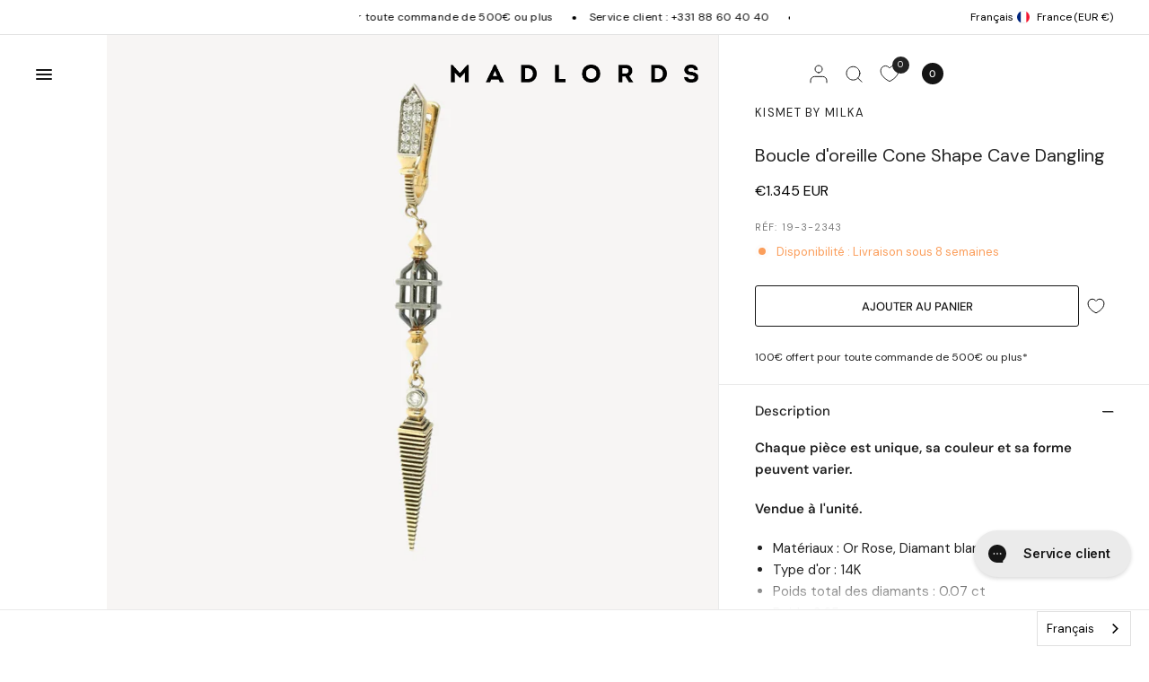

--- FILE ---
content_type: text/html; charset=utf-8
request_url: https://www.madlords.com/products/cone-shape-cave-dangling-earring
body_size: 50336
content:
<!doctype html><html class="js" lang="fr" dir="ltr">
<head>
	<meta charset="utf-8">
	<meta name="viewport" content="width=device-width, initial-scale=1, maximum-scale=5, viewport-fit=cover">
	<title>
		Boucle d&#39;oreille Cone Shape Cave Dangling - Kismet By Milka - Boucles d&#39;oreille pour femme - Mad Lords &ndash; MAD LORDS
	</title>

	<script>
		window.theme = window.theme || {};
		theme = {
			settings: {
				money_with_currency_format:"€{{amount_no_decimals}}",
				cart_drawer:true,
				product_id: 4775040680020,
				animation_easing: 'power1.out'
			},
			routes: {
				root_url: '/',
				cart_url: '/cart',
				cart_add_url: '/cart/add',
				search_url: '/search',
				cart_change_url: '/cart/change',
				cart_update_url: '/cart/update',
				predictive_search_url: '/search/suggest',
			},
			variantStrings: {
        addToCart: `Ajouter au panier`,
        soldOut: `Épuisé`,
        unavailable: `Non disponible`,
        preOrder: `Pre-commander`,
      },
			strings: {
				requiresTerms: `Vous devez accepter les conditions générales de vente pour valider`,
				shippingEstimatorNoResults: `Désolé, nous ne livrons pas à votre destination.`,
				shippingEstimatorOneResult: `Il y a un frais d&#39;envoi pour votre adresse:`,
				shippingEstimatorMultipleResults: `Il y a plusieurs frais d&#39;envoi pour votre adresse:`,
				shippingEstimatorError: `Une ou plusieurs erreurs se sont produites lors de la récupération des frais d&#39;envoi:`
			}
		};
	</script>
	<script>
		window.lazySizesConfig = window.lazySizesConfig || {};
		window.lazySizesConfig.expand = 300;
		window.lazySizesConfig.loadMode = 1;
		window.lazySizesConfig.loadHidden = false;
	</script>


	<link href="//www.madlords.com/cdn/shop/t/230/assets/app.css?v=114616220488799725281750237276" rel="stylesheet" type="text/css" media="all" />
	<link href="//www.madlords.com/cdn/shop/t/230/assets/product-grid.css?v=14509488958413781241750237285" rel="stylesheet" type="text/css" media="all" />
	<style data-shopify>
	@font-face {
  font-family: "DM Sans";
  font-weight: 400;
  font-style: normal;
  font-display: swap;
  src: url("//www.madlords.com/cdn/fonts/dm_sans/dmsans_n4.ec80bd4dd7e1a334c969c265873491ae56018d72.woff2") format("woff2"),
       url("//www.madlords.com/cdn/fonts/dm_sans/dmsans_n4.87bdd914d8a61247b911147ae68e754d695c58a6.woff") format("woff");
}

@font-face {
  font-family: "DM Sans";
  font-weight: 500;
  font-style: normal;
  font-display: swap;
  src: url("//www.madlords.com/cdn/fonts/dm_sans/dmsans_n5.8a0f1984c77eb7186ceb87c4da2173ff65eb012e.woff2") format("woff2"),
       url("//www.madlords.com/cdn/fonts/dm_sans/dmsans_n5.9ad2e755a89e15b3d6c53259daad5fc9609888e6.woff") format("woff");
}

@font-face {
  font-family: "DM Sans";
  font-weight: 600;
  font-style: normal;
  font-display: swap;
  src: url("//www.madlords.com/cdn/fonts/dm_sans/dmsans_n6.70a2453ea926d613c6a2f89af05180d14b3a7c96.woff2") format("woff2"),
       url("//www.madlords.com/cdn/fonts/dm_sans/dmsans_n6.355605667bef215872257574b57fc097044f7e20.woff") format("woff");
}

@font-face {
  font-family: "DM Sans";
  font-weight: 400;
  font-style: italic;
  font-display: swap;
  src: url("//www.madlords.com/cdn/fonts/dm_sans/dmsans_i4.b8fe05e69ee95d5a53155c346957d8cbf5081c1a.woff2") format("woff2"),
       url("//www.madlords.com/cdn/fonts/dm_sans/dmsans_i4.403fe28ee2ea63e142575c0aa47684d65f8c23a0.woff") format("woff");
}

@font-face {
  font-family: "DM Sans";
  font-weight: 600;
  font-style: italic;
  font-display: swap;
  src: url("//www.madlords.com/cdn/fonts/dm_sans/dmsans_i6.b7d5b35c5f29523529e1bf4a3d0de71a44a277b6.woff2") format("woff2"),
       url("//www.madlords.com/cdn/fonts/dm_sans/dmsans_i6.9b760cc5bdd17b4de2c70249ba49bd707f27a31b.woff") format("woff");
}


		@font-face {
  font-family: "Playfair Display";
  font-weight: 400;
  font-style: normal;
  font-display: swap;
  src: url("//www.madlords.com/cdn/fonts/playfair_display/playfairdisplay_n4.9980f3e16959dc89137cc1369bfc3ae98af1deb9.woff2") format("woff2"),
       url("//www.madlords.com/cdn/fonts/playfair_display/playfairdisplay_n4.c562b7c8e5637886a811d2a017f9e023166064ee.woff") format("woff");
}

@font-face {
  font-family: "Playfair Display";
  font-weight: 400;
  font-style: normal;
  font-display: swap;
  src: url("//www.madlords.com/cdn/fonts/playfair_display/playfairdisplay_n4.9980f3e16959dc89137cc1369bfc3ae98af1deb9.woff2") format("woff2"),
       url("//www.madlords.com/cdn/fonts/playfair_display/playfairdisplay_n4.c562b7c8e5637886a811d2a017f9e023166064ee.woff") format("woff");
}

h1,h2,h3,h4,h5,h6,
	.h1,.h2,.h3,.h4,.h5,.h6,
	.logolink.text-logo,
	.heading-font,
	.h1-xlarge,
	.h1-large,
	blockquote,
	.blog-post .featured-image > a:after,
	.customer-addresses .my-address .address-index {
		font-style: normal !important;
		font-weight: 400 !important;
		font-family: "Playfair Display", serif !important;
	}
	body,
	.body-font,
	.thb-product-detail .product-title {
		font-style: normal !important;
		font-weight: 400 !important;
		font-family: "DM Sans", sans-serif !important;
	}
	:root {
		--font-body-scale: 1.0;
		--font-body-line-height-scale: 1.0;
		--font-body-letter-spacing: 0.0em;
		--font-body-medium-weight: 500;
    --font-body-bold-weight: 600;
		--font-announcement-scale: 1.0;
		--font-heading-scale: 1.0;
		--font-heading-weight: 400;
		--font-heading-line-height-scale: 1.0;
		--font-heading-letter-spacing: 0.0em;
		--font-navigation-scale: 1.3;
		--font-product-title-scale: 1.0;
		--font-product-title-line-height-scale: 1.0;
		--button-letter-spacing: 0.0em;
		--cursor-close-svg-url: url("data:image/svg+xml,%3Csvg xmlns='http://www.w3.org/2000/svg' width='52' height='52' fill='none' viewBox='0 0 52 52'%3E%3Ccircle cx='26' cy='26' r='26' fill='%23fff'/%3E%3Cpath stroke='%23000' stroke-linecap='round' stroke-linejoin='round' stroke-width='1.3' d='M32 20 20 32m12 0L20 20'/%3E%3C/svg%3E%0A");
		--cursor-zoom-svg-url: url("data:image/svg+xml,%3Csvg width='52' height='52' viewBox='0 0 52 52' fill='none' xmlns='http://www.w3.org/2000/svg'%3E%3Ccircle cx='26' cy='26' r='26' fill='black'/%3E%3Cpath d='M34.4853 26H17.5147M26 34.4853V17.5147' stroke='white' stroke-linecap='round' stroke-linejoin='round'/%3E%3C/svg%3E");

		--button-border-radius: 3px;
		--input-border-radius: 3px;

		--bg-body: #ffffff;
		--bg-body-rgb: 255,255,255;
		--bg-body-darken: #f7f7f7;
		--payment-terms-background-color: #ffffff;

		--color-body: #232323;
		--color-body-rgb: 35,35,35;
		--color-heading: #000000;
		--color-heading-rgb: 0,0,0;

		--color-accent: #232323;
		--color-accent-rgb: 35,35,35;
		--color-border: #eaeaea;
		--color-border-rgb: 234,234,234;
		--color-form-border: #d9d9d9;
		--color-overlay-rgb: 96,96,96;--color-announcement-bar-text: #000000;--color-announcement-bar-bg: #ffffff;--color-announcement-bar-border: #e2e2e2;--color-header-bg: #ffffff;
			--color-header-bg-rgb: 255,255,255;--color-header-text: #151515;
			--color-header-text-rgb: 21,21,21;--color-header-links: #151515;--color-header-links-hover: #151515;--color-header-icons: #151515;--color-header-border: #E2E2E2;--solid-button-background: #151515;--solid-button-label: #ffffff;--outline-button-label: #151515;--color-price: #000000;--color-star: #FD9A52;--color-inventory-instock: #279A4B;--color-inventory-lowstock: #FB9E5B;--section-spacing-mobile: 50px;
		--section-spacing-desktop: 70px;--button-border-radius: 3px;--color-badge-text: #000000;--color-badge-sold-out: #939393;--color-badge-sale: #fffbda;--color-badge-preorder: #666666;--badge-corner-radius: 3px;--color-footer-text: #232323;
			--color-footer-text-rgb: 35,35,35;--color-footer-heading: #595959;--color-footer-link: #232323;--color-footer-link-hover: #969696;--color-footer-border: #E2E2E2;
			--color-footer-border-rgb: 226,226,226;--color-footer-bg: #FFFFFF;}
</style>

	<style id="critical">
		.mobile-toggle-wrapper summary::-webkit-details-marker {
			display: none;
		}
	</style>

	
<link href="//www.madlords.com/cdn/shop/files/Image_455-removebg_930b7386-0ba3-4cc6-950c-7f486c5c9820.png?v=1707303869&amp;width=768" as="image" fetchpriority="high" rel="preload">
	<link rel="preload" as="style" href="//www.madlords.com/cdn/shop/t/230/assets/product.css?v=55737698665665670101750237286">
<link href="https://www.madlords.com/cdn/shopifycloud/portable-wallets/latest/accelerated-checkout-backwards-compat.css" as="style" rel="preload" crossorigin>
<link href="https://cdn.jsdelivr.net/npm/@alma/widgets@3.x.x/dist/widgets.min.css" as="style" rel="preload">



	<script src="//www.madlords.com/cdn/shop/t/230/assets/vendor.js?v=24387807840910288901750237289" defer></script>
	
		<script src="//www.madlords.com/cdn/shop/t/230/assets/animations.min.js?v=125778792411641688251717771989" defer></script>
		<script type="module">
			gsap.defaults({
				ease: Power4.easeOut
			});
			gsap.config({
				nullTargetWarn: false
			});
			gsap.registerPlugin(ScrollTrigger);
		</script>
	
	<script src="//www.madlords.com/cdn/shop/t/230/assets/app.js?v=85772576093482279671750237277" defer></script>
	<script data-src="//www.madlords.com/cdn/shop/t/230/assets/slideshow.js?v=144695439826288675511750237288" defer></script>
	
		<script src="//www.madlords.com/cdn/shop/t/230/assets/product.js?v=106053258128769456651733302769" defer></script>
	

	<script type="module" src="//www.madlords.com/cdn/shop/t/230/assets/scroll-shadow.js?v=20320457967675250001717771989" defer></script>
	<script src="//www.madlords.com/cdn/shop/t/230/assets/predictive-search.js?v=120534789922619122711717771992" defer></script><script src="//www.madlords.com/cdn/shop/t/230/assets/free-shipping.js?v=86056161497497741641717771989" defer></script>
		<link rel="stylesheet" href="//www.madlords.com/cdn/shop/t/230/assets/free-shipping.css?v=88469291946076381571750237281" media="print" onload="this.media='all'"><meta name="theme-color" content="#ffffff">
	<link rel="canonical" href="https://www.madlords.com/products/cone-shape-cave-dangling-earring">
	<link rel="icon" type="image/png" href="//www.madlords.com/cdn/shop/files/Logo-madlords.png?crop=center&height=32&v=1634814753&width=32">
	
		<meta name="description" content="Boucle d&#39;oreille Cone Shape Cave Dangling, par Kismet By Milka, fait partie de la sélection exclusive de Mad Lords. Ce bijou a une histoire qui ressemble à la vôtre. Portez-le en signe d’appartenance à votre tribu.">
	
	

<meta property="og:site_name" content="MAD LORDS">
<meta property="og:url" content="https://www.madlords.com/products/cone-shape-cave-dangling-earring">
<meta property="og:title" content="Boucle d&#39;oreille Cone Shape Cave Dangling - Kismet By Milka - Boucles d&#39;oreille pour femme - Mad Lords">
<meta property="og:type" content="product">
<meta property="og:description" content="Boucle d&#39;oreille Cone Shape Cave Dangling, par Kismet By Milka, fait partie de la sélection exclusive de Mad Lords. Ce bijou a une histoire qui ressemble à la vôtre. Portez-le en signe d’appartenance à votre tribu."><meta property="og:image" content="http://www.madlords.com/cdn/shop/files/Image_455-removebg_930b7386-0ba3-4cc6-950c-7f486c5c9820.png?v=1707303869">
  <meta property="og:image:secure_url" content="https://www.madlords.com/cdn/shop/files/Image_455-removebg_930b7386-0ba3-4cc6-950c-7f486c5c9820.png?v=1707303869">
  <meta property="og:image:width" content="1600">
  <meta property="og:image:height" content="1600"><meta property="og:price:amount" content="1,345">
  <meta property="og:price:currency" content="EUR"><meta name="twitter:card" content="summary_large_image">
<meta name="twitter:title" content="Boucle d&#39;oreille Cone Shape Cave Dangling - Kismet By Milka - Boucles d&#39;oreille pour femme - Mad Lords">
<meta name="twitter:description" content="Boucle d&#39;oreille Cone Shape Cave Dangling, par Kismet By Milka, fait partie de la sélection exclusive de Mad Lords. Ce bijou a une histoire qui ressemble à la vôtre. Portez-le en signe d’appartenance à votre tribu.">



	<script>window.performance && window.performance.mark && window.performance.mark('shopify.content_for_header.start');</script><meta name="facebook-domain-verification" content="stueo4ekvq5c1187rkkjoeru3uovbx">
<meta name="facebook-domain-verification" content="nly28jvqwoyz3af60g1q56zh9la9og">
<meta name="google-site-verification" content="0KDrbQG1UlO2DCrRsI71IS5KZZQcITvx_TF5VF7L9lQ">
<meta id="shopify-digital-wallet" name="shopify-digital-wallet" content="/25138162/digital_wallets/dialog">
<meta name="shopify-checkout-api-token" content="43e606d38e0cac6dd3a5f8515e952d6f">
<meta id="in-context-paypal-metadata" data-shop-id="25138162" data-venmo-supported="false" data-environment="production" data-locale="fr_FR" data-paypal-v4="true" data-currency="EUR">
<link rel="alternate" hreflang="x-default" href="https://www.madlords.com/products/cone-shape-cave-dangling-earring">
<link rel="alternate" hreflang="en" href="https://www.madlords.com/en/products/cone-shape-cave-dangling-earring">
<link rel="alternate" hreflang="de" href="https://www.madlords.com/de/products/cone-shape-cave-dangling-earring">
<link rel="alternate" hreflang="en-AE" href="https://www.madlords.com/en-me/products/cone-shape-cave-dangling-earring">
<link rel="alternate" hreflang="de-AE" href="https://www.madlords.com/de-me/products/cone-shape-cave-dangling-earring">
<link rel="alternate" hreflang="fr-AE" href="https://www.madlords.com/fr-me/products/cone-shape-cave-dangling-earring">
<link rel="alternate" hreflang="en-BH" href="https://www.madlords.com/en-me/products/cone-shape-cave-dangling-earring">
<link rel="alternate" hreflang="de-BH" href="https://www.madlords.com/de-me/products/cone-shape-cave-dangling-earring">
<link rel="alternate" hreflang="fr-BH" href="https://www.madlords.com/fr-me/products/cone-shape-cave-dangling-earring">
<link rel="alternate" hreflang="en-KW" href="https://www.madlords.com/en-me/products/cone-shape-cave-dangling-earring">
<link rel="alternate" hreflang="de-KW" href="https://www.madlords.com/de-me/products/cone-shape-cave-dangling-earring">
<link rel="alternate" hreflang="fr-KW" href="https://www.madlords.com/fr-me/products/cone-shape-cave-dangling-earring">
<link rel="alternate" hreflang="en-OM" href="https://www.madlords.com/en-me/products/cone-shape-cave-dangling-earring">
<link rel="alternate" hreflang="de-OM" href="https://www.madlords.com/de-me/products/cone-shape-cave-dangling-earring">
<link rel="alternate" hreflang="fr-OM" href="https://www.madlords.com/fr-me/products/cone-shape-cave-dangling-earring">
<link rel="alternate" hreflang="en-QA" href="https://www.madlords.com/en-me/products/cone-shape-cave-dangling-earring">
<link rel="alternate" hreflang="de-QA" href="https://www.madlords.com/de-me/products/cone-shape-cave-dangling-earring">
<link rel="alternate" hreflang="fr-QA" href="https://www.madlords.com/fr-me/products/cone-shape-cave-dangling-earring">
<link rel="alternate" hreflang="en-SA" href="https://www.madlords.com/en-me/products/cone-shape-cave-dangling-earring">
<link rel="alternate" hreflang="de-SA" href="https://www.madlords.com/de-me/products/cone-shape-cave-dangling-earring">
<link rel="alternate" hreflang="fr-SA" href="https://www.madlords.com/fr-me/products/cone-shape-cave-dangling-earring">
<link rel="alternate" type="application/json+oembed" href="https://www.madlords.com/products/cone-shape-cave-dangling-earring.oembed">
<script async="async" src="/checkouts/internal/preloads.js?locale=fr-FR"></script>
<link rel="preconnect" href="https://shop.app" crossorigin="anonymous">
<script async="async" src="https://shop.app/checkouts/internal/preloads.js?locale=fr-FR&shop_id=25138162" crossorigin="anonymous"></script>
<script id="shopify-features" type="application/json">{"accessToken":"43e606d38e0cac6dd3a5f8515e952d6f","betas":["rich-media-storefront-analytics"],"domain":"www.madlords.com","predictiveSearch":true,"shopId":25138162,"locale":"fr"}</script>
<script>var Shopify = Shopify || {};
Shopify.shop = "madlords.myshopify.com";
Shopify.locale = "fr";
Shopify.currency = {"active":"EUR","rate":"1.0"};
Shopify.country = "FR";
Shopify.theme = {"name":"madlords\/prod","id":164287283537,"schema_name":"Distinctive","schema_version":"1.4.0","theme_store_id":null,"role":"main"};
Shopify.theme.handle = "null";
Shopify.theme.style = {"id":null,"handle":null};
Shopify.cdnHost = "www.madlords.com/cdn";
Shopify.routes = Shopify.routes || {};
Shopify.routes.root = "/";</script>
<script type="module">!function(o){(o.Shopify=o.Shopify||{}).modules=!0}(window);</script>
<script>!function(o){function n(){var o=[];function n(){o.push(Array.prototype.slice.apply(arguments))}return n.q=o,n}var t=o.Shopify=o.Shopify||{};t.loadFeatures=n(),t.autoloadFeatures=n()}(window);</script>
<script>
  window.ShopifyPay = window.ShopifyPay || {};
  window.ShopifyPay.apiHost = "shop.app\/pay";
  window.ShopifyPay.redirectState = null;
</script>
<script id="shop-js-analytics" type="application/json">{"pageType":"product"}</script>
<script defer="defer" async type="module" src="//www.madlords.com/cdn/shopifycloud/shop-js/modules/v2/client.init-shop-cart-sync_D53yOFxz.fr.esm.js"></script>
<script defer="defer" async type="module" src="//www.madlords.com/cdn/shopifycloud/shop-js/modules/v2/chunk.common_OlNb1LrD.esm.js"></script>
<script type="module">
  await import("//www.madlords.com/cdn/shopifycloud/shop-js/modules/v2/client.init-shop-cart-sync_D53yOFxz.fr.esm.js");
await import("//www.madlords.com/cdn/shopifycloud/shop-js/modules/v2/chunk.common_OlNb1LrD.esm.js");

  window.Shopify.SignInWithShop?.initShopCartSync?.({"fedCMEnabled":true,"windoidEnabled":true});

</script>
<script>
  window.Shopify = window.Shopify || {};
  if (!window.Shopify.featureAssets) window.Shopify.featureAssets = {};
  window.Shopify.featureAssets['shop-js'] = {"shop-cart-sync":["modules/v2/client.shop-cart-sync_9s2s4peO.fr.esm.js","modules/v2/chunk.common_OlNb1LrD.esm.js"],"shop-button":["modules/v2/client.shop-button_1XNfoHMe.fr.esm.js","modules/v2/chunk.common_OlNb1LrD.esm.js"],"init-fed-cm":["modules/v2/client.init-fed-cm_3aQ5XN-H.fr.esm.js","modules/v2/chunk.common_OlNb1LrD.esm.js"],"init-windoid":["modules/v2/client.init-windoid_DyanP_bO.fr.esm.js","modules/v2/chunk.common_OlNb1LrD.esm.js"],"shop-toast-manager":["modules/v2/client.shop-toast-manager_DwFjCuwV.fr.esm.js","modules/v2/chunk.common_OlNb1LrD.esm.js"],"shop-cash-offers":["modules/v2/client.shop-cash-offers_BH02bMhF.fr.esm.js","modules/v2/chunk.common_OlNb1LrD.esm.js","modules/v2/chunk.modal_DWvqRQ7T.esm.js"],"avatar":["modules/v2/client.avatar_BTnouDA3.fr.esm.js"],"init-shop-email-lookup-coordinator":["modules/v2/client.init-shop-email-lookup-coordinator_CkkIe3et.fr.esm.js","modules/v2/chunk.common_OlNb1LrD.esm.js"],"init-shop-cart-sync":["modules/v2/client.init-shop-cart-sync_D53yOFxz.fr.esm.js","modules/v2/chunk.common_OlNb1LrD.esm.js"],"pay-button":["modules/v2/client.pay-button_30tlKVQu.fr.esm.js","modules/v2/chunk.common_OlNb1LrD.esm.js"],"init-customer-accounts-sign-up":["modules/v2/client.init-customer-accounts-sign-up_DZhziv5q.fr.esm.js","modules/v2/client.shop-login-button_sKcs-Gni.fr.esm.js","modules/v2/chunk.common_OlNb1LrD.esm.js","modules/v2/chunk.modal_DWvqRQ7T.esm.js"],"init-shop-for-new-customer-accounts":["modules/v2/client.init-shop-for-new-customer-accounts_DprS7ciO.fr.esm.js","modules/v2/client.shop-login-button_sKcs-Gni.fr.esm.js","modules/v2/chunk.common_OlNb1LrD.esm.js","modules/v2/chunk.modal_DWvqRQ7T.esm.js"],"checkout-modal":["modules/v2/client.checkout-modal_DP1XxtnB.fr.esm.js","modules/v2/chunk.common_OlNb1LrD.esm.js","modules/v2/chunk.modal_DWvqRQ7T.esm.js"],"init-customer-accounts":["modules/v2/client.init-customer-accounts_BfaLhlQD.fr.esm.js","modules/v2/client.shop-login-button_sKcs-Gni.fr.esm.js","modules/v2/chunk.common_OlNb1LrD.esm.js","modules/v2/chunk.modal_DWvqRQ7T.esm.js"],"shop-login-button":["modules/v2/client.shop-login-button_sKcs-Gni.fr.esm.js","modules/v2/chunk.common_OlNb1LrD.esm.js","modules/v2/chunk.modal_DWvqRQ7T.esm.js"],"shop-login":["modules/v2/client.shop-login_Daq45n3j.fr.esm.js","modules/v2/chunk.common_OlNb1LrD.esm.js","modules/v2/chunk.modal_DWvqRQ7T.esm.js"],"shop-follow-button":["modules/v2/client.shop-follow-button_BbMaedJD.fr.esm.js","modules/v2/chunk.common_OlNb1LrD.esm.js","modules/v2/chunk.modal_DWvqRQ7T.esm.js"],"lead-capture":["modules/v2/client.lead-capture_BPNTM8xO.fr.esm.js","modules/v2/chunk.common_OlNb1LrD.esm.js","modules/v2/chunk.modal_DWvqRQ7T.esm.js"],"payment-terms":["modules/v2/client.payment-terms_cqKTpc1T.fr.esm.js","modules/v2/chunk.common_OlNb1LrD.esm.js","modules/v2/chunk.modal_DWvqRQ7T.esm.js"]};
</script>
<script>(function() {
  var isLoaded = false;
  function asyncLoad() {
    if (isLoaded) return;
    isLoaded = true;
    var urls = ["https:\/\/app.getwisp.co\/embed\/shopify?website_id=7KgL\u0026shop=madlords.myshopify.com","https:\/\/config.gorgias.chat\/bundle-loader\/01GYCCY0SRQ1AN9GMS99WZRMFD?source=shopify1click\u0026shop=madlords.myshopify.com","https:\/\/cdn.weglot.com\/weglot_script_tag.js?shop=madlords.myshopify.com","https:\/\/assets.loyoly.io\/public\/scripts\/shopify-account-top.js?shop=madlords.myshopify.com","https:\/\/assets.9gtb.com\/loader.js?g_cvt_id=62955653-a636-4b0f-93cf-a7f6406fd805\u0026shop=madlords.myshopify.com","https:\/\/assets.loyoly.io\/public\/scripts\/referral.js?shop=madlords.myshopify.com"];
    for (var i = 0; i < urls.length; i++) {
      var s = document.createElement('script');
      s.type = 'text/javascript';
      s.async = true;
      s.src = urls[i];
      var x = document.getElementsByTagName('script')[0];
      x.parentNode.insertBefore(s, x);
    }
  };
  if(window.attachEvent) {
    window.attachEvent('onload', asyncLoad);
  } else {
    window.addEventListener('load', asyncLoad, false);
  }
})();</script>
<script id="__st">var __st={"a":25138162,"offset":3600,"reqid":"c9782774-5a66-4e4e-8d08-d7fcc47892d5-1762126201","pageurl":"www.madlords.com\/products\/cone-shape-cave-dangling-earring","u":"267f8ec44231","p":"product","rtyp":"product","rid":4775040680020};</script>
<script>window.ShopifyPaypalV4VisibilityTracking = true;</script>
<script id="captcha-bootstrap">!function(){'use strict';const t='contact',e='account',n='new_comment',o=[[t,t],['blogs',n],['comments',n],[t,'customer']],c=[[e,'customer_login'],[e,'guest_login'],[e,'recover_customer_password'],[e,'create_customer']],r=t=>t.map((([t,e])=>`form[action*='/${t}']:not([data-nocaptcha='true']) input[name='form_type'][value='${e}']`)).join(','),a=t=>()=>t?[...document.querySelectorAll(t)].map((t=>t.form)):[];function s(){const t=[...o],e=r(t);return a(e)}const i='password',u='form_key',d=['recaptcha-v3-token','g-recaptcha-response','h-captcha-response',i],f=()=>{try{return window.sessionStorage}catch{return}},m='__shopify_v',_=t=>t.elements[u];function p(t,e,n=!1){try{const o=window.sessionStorage,c=JSON.parse(o.getItem(e)),{data:r}=function(t){const{data:e,action:n}=t;return t[m]||n?{data:e,action:n}:{data:t,action:n}}(c);for(const[e,n]of Object.entries(r))t.elements[e]&&(t.elements[e].value=n);n&&o.removeItem(e)}catch(o){console.error('form repopulation failed',{error:o})}}const l='form_type',E='cptcha';function T(t){t.dataset[E]=!0}const w=window,h=w.document,L='Shopify',v='ce_forms',y='captcha';let A=!1;((t,e)=>{const n=(g='f06e6c50-85a8-45c8-87d0-21a2b65856fe',I='https://cdn.shopify.com/shopifycloud/storefront-forms-hcaptcha/ce_storefront_forms_captcha_hcaptcha.v1.5.2.iife.js',D={infoText:'Protégé par hCaptcha',privacyText:'Confidentialité',termsText:'Conditions'},(t,e,n)=>{const o=w[L][v],c=o.bindForm;if(c)return c(t,g,e,D).then(n);var r;o.q.push([[t,g,e,D],n]),r=I,A||(h.body.append(Object.assign(h.createElement('script'),{id:'captcha-provider',async:!0,src:r})),A=!0)});var g,I,D;w[L]=w[L]||{},w[L][v]=w[L][v]||{},w[L][v].q=[],w[L][y]=w[L][y]||{},w[L][y].protect=function(t,e){n(t,void 0,e),T(t)},Object.freeze(w[L][y]),function(t,e,n,w,h,L){const[v,y,A,g]=function(t,e,n){const i=e?o:[],u=t?c:[],d=[...i,...u],f=r(d),m=r(i),_=r(d.filter((([t,e])=>n.includes(e))));return[a(f),a(m),a(_),s()]}(w,h,L),I=t=>{const e=t.target;return e instanceof HTMLFormElement?e:e&&e.form},D=t=>v().includes(t);t.addEventListener('submit',(t=>{const e=I(t);if(!e)return;const n=D(e)&&!e.dataset.hcaptchaBound&&!e.dataset.recaptchaBound,o=_(e),c=g().includes(e)&&(!o||!o.value);(n||c)&&t.preventDefault(),c&&!n&&(function(t){try{if(!f())return;!function(t){const e=f();if(!e)return;const n=_(t);if(!n)return;const o=n.value;o&&e.removeItem(o)}(t);const e=Array.from(Array(32),(()=>Math.random().toString(36)[2])).join('');!function(t,e){_(t)||t.append(Object.assign(document.createElement('input'),{type:'hidden',name:u})),t.elements[u].value=e}(t,e),function(t,e){const n=f();if(!n)return;const o=[...t.querySelectorAll(`input[type='${i}']`)].map((({name:t})=>t)),c=[...d,...o],r={};for(const[a,s]of new FormData(t).entries())c.includes(a)||(r[a]=s);n.setItem(e,JSON.stringify({[m]:1,action:t.action,data:r}))}(t,e)}catch(e){console.error('failed to persist form',e)}}(e),e.submit())}));const S=(t,e)=>{t&&!t.dataset[E]&&(n(t,e.some((e=>e===t))),T(t))};for(const o of['focusin','change'])t.addEventListener(o,(t=>{const e=I(t);D(e)&&S(e,y())}));const B=e.get('form_key'),M=e.get(l),P=B&&M;t.addEventListener('DOMContentLoaded',(()=>{const t=y();if(P)for(const e of t)e.elements[l].value===M&&p(e,B);[...new Set([...A(),...v().filter((t=>'true'===t.dataset.shopifyCaptcha))])].forEach((e=>S(e,t)))}))}(h,new URLSearchParams(w.location.search),n,t,e,['guest_login'])})(!0,!0)}();</script>
<script integrity="sha256-52AcMU7V7pcBOXWImdc/TAGTFKeNjmkeM1Pvks/DTgc=" data-source-attribution="shopify.loadfeatures" defer="defer" src="//www.madlords.com/cdn/shopifycloud/storefront/assets/storefront/load_feature-81c60534.js" crossorigin="anonymous"></script>
<script crossorigin="anonymous" defer="defer" src="//www.madlords.com/cdn/shopifycloud/storefront/assets/shopify_pay/storefront-65b4c6d7.js?v=20250812"></script>
<script data-source-attribution="shopify.dynamic_checkout.dynamic.init">var Shopify=Shopify||{};Shopify.PaymentButton=Shopify.PaymentButton||{isStorefrontPortableWallets:!0,init:function(){window.Shopify.PaymentButton.init=function(){};var t=document.createElement("script");t.src="https://www.madlords.com/cdn/shopifycloud/portable-wallets/latest/portable-wallets.fr.js",t.type="module",document.head.appendChild(t)}};
</script>
<script data-source-attribution="shopify.dynamic_checkout.buyer_consent">
  function portableWalletsHideBuyerConsent(e){var t=document.getElementById("shopify-buyer-consent"),n=document.getElementById("shopify-subscription-policy-button");t&&n&&(t.classList.add("hidden"),t.setAttribute("aria-hidden","true"),n.removeEventListener("click",e))}function portableWalletsShowBuyerConsent(e){var t=document.getElementById("shopify-buyer-consent"),n=document.getElementById("shopify-subscription-policy-button");t&&n&&(t.classList.remove("hidden"),t.removeAttribute("aria-hidden"),n.addEventListener("click",e))}window.Shopify?.PaymentButton&&(window.Shopify.PaymentButton.hideBuyerConsent=portableWalletsHideBuyerConsent,window.Shopify.PaymentButton.showBuyerConsent=portableWalletsShowBuyerConsent);
</script>
<script data-source-attribution="shopify.dynamic_checkout.cart.bootstrap">document.addEventListener("DOMContentLoaded",(function(){function t(){return document.querySelector("shopify-accelerated-checkout-cart, shopify-accelerated-checkout")}if(t())Shopify.PaymentButton.init();else{new MutationObserver((function(e,n){t()&&(Shopify.PaymentButton.init(),n.disconnect())})).observe(document.body,{childList:!0,subtree:!0})}}));
</script>
<link id="shopify-accelerated-checkout-styles" rel="stylesheet" media="screen" href="https://www.madlords.com/cdn/shopifycloud/portable-wallets/latest/accelerated-checkout-backwards-compat.css" crossorigin="anonymous">
<style id="shopify-accelerated-checkout-cart">
        #shopify-buyer-consent {
  margin-top: 1em;
  display: inline-block;
  width: 100%;
}

#shopify-buyer-consent.hidden {
  display: none;
}

#shopify-subscription-policy-button {
  background: none;
  border: none;
  padding: 0;
  text-decoration: underline;
  font-size: inherit;
  cursor: pointer;
}

#shopify-subscription-policy-button::before {
  box-shadow: none;
}

      </style>

<script>window.performance && window.performance.mark && window.performance.mark('shopify.content_for_header.end');</script> <!-- Header hook for plugins -->
	<link rel="stylesheet" href="//www.madlords.com/cdn/shop/t/230/assets/swish-buttons.css?v=53566725446643656831757489660" />


<!-- BEGIN app block: shopify://apps/loyoly/blocks/international/f8398f67-b476-4b74-89b8-cb199b7011c9 --><script>
  // Set the current lang
  window.loyoly_lang_code = 'fr'
  // Set the convert rate
  window.loyoly_convert_rate = window.Shopify.currency.rate
  // Set the current money code
  window.loyoly_money_code = 'EUR'
  // Localized suffix
  window.loyoly_lang_suffix = '/'


</script>


<!-- END app block --><!-- BEGIN app block: shopify://apps/elevar-conversion-tracking/blocks/dataLayerEmbed/bc30ab68-b15c-4311-811f-8ef485877ad6 -->



<script type="module" dynamic>
  const configUrl = "/a/elevar/static/configs/6c5894217a8c133166b5b860f7ab4ec760259367/config.js";
  const config = (await import(configUrl)).default;
  const scriptUrl = config.script_src_app_theme_embed;

  if (scriptUrl) {
    const { handler } = await import(scriptUrl);

    await handler(
      config,
      {
        cartData: {
  marketId: "36995156",
  attributes:{},
  cartTotal: "0.0",
  currencyCode:"EUR",
  items: []
}
,
        user: {cartTotal: "0.0",
    currencyCode:"EUR",customer: {},
}
,
        isOnCartPage:false,
        collectionView:null,
        searchResultsView:null,
        productView:{
    attributes:{},
    currencyCode:"EUR",defaultVariant: {id:"19-3-2343",name:"Boucle d'oreille Cone Shape Cave Dangling",
        brand:"Kismet by Milka",
        category:"Boucles d'oreille pendantes",
        variant:"Default Title",
        price: "1345.0",
        productId: "4775040680020",
        variantId: "32883341590612",
        compareAtPrice: "0.0",image:"\/\/www.madlords.com\/cdn\/shop\/files\/Image_455-removebg_930b7386-0ba3-4cc6-950c-7f486c5c9820.png?v=1707303869",url:"\/products\/cone-shape-cave-dangling-earring?variant=32883341590612"},items: [{id:"19-3-2343",name:"Boucle d'oreille Cone Shape Cave Dangling",
          brand:"Kismet by Milka",
          category:"Boucles d'oreille pendantes",
          variant:"Default Title",
          price: "1345.0",
          productId: "4775040680020",
          variantId: "32883341590612",
          compareAtPrice: "0.0",image:"\/\/www.madlords.com\/cdn\/shop\/files\/Image_455-removebg_930b7386-0ba3-4cc6-950c-7f486c5c9820.png?v=1707303869",url:"\/products\/cone-shape-cave-dangling-earring?variant=32883341590612"},]
  },
        checkoutComplete: null
      }
    );
  }
</script>


<!-- END app block --><!-- BEGIN app block: shopify://apps/pagefly-page-builder/blocks/app-embed/83e179f7-59a0-4589-8c66-c0dddf959200 -->

<!-- BEGIN app snippet: pagefly-cro-ab-testing-main -->







<script>
  ;(function () {
    const url = new URL(window.location)
    const viewParam = url.searchParams.get('view')
    if (viewParam && viewParam.includes('variant-pf-')) {
      url.searchParams.set('pf_v', viewParam)
      url.searchParams.delete('view')
      window.history.replaceState({}, '', url)
    }
  })()
</script>



<script type='module'>
  
  window.PAGEFLY_CRO = window.PAGEFLY_CRO || {}

  window.PAGEFLY_CRO['data_debug'] = {
    original_template_suffix: "all_products",
    allow_ab_test: false,
    ab_test_start_time: 0,
    ab_test_end_time: 0,
    today_date_time: 1762126202000,
  }
  window.PAGEFLY_CRO['GA4'] = { enabled: false}
</script>

<!-- END app snippet -->








  <script src='https://cdn.shopify.com/extensions/019a1f6a-7dea-7adc-a637-5229477c914e/pagefly-192/assets/pagefly-helper.js' defer='defer'></script>

  <script src='https://cdn.shopify.com/extensions/019a1f6a-7dea-7adc-a637-5229477c914e/pagefly-192/assets/pagefly-general-helper.js' defer='defer'></script>

  <script src='https://cdn.shopify.com/extensions/019a1f6a-7dea-7adc-a637-5229477c914e/pagefly-192/assets/pagefly-snap-slider.js' defer='defer'></script>

  <script src='https://cdn.shopify.com/extensions/019a1f6a-7dea-7adc-a637-5229477c914e/pagefly-192/assets/pagefly-slideshow-v3.js' defer='defer'></script>

  <script src='https://cdn.shopify.com/extensions/019a1f6a-7dea-7adc-a637-5229477c914e/pagefly-192/assets/pagefly-slideshow-v4.js' defer='defer'></script>

  <script src='https://cdn.shopify.com/extensions/019a1f6a-7dea-7adc-a637-5229477c914e/pagefly-192/assets/pagefly-glider.js' defer='defer'></script>

  <script src='https://cdn.shopify.com/extensions/019a1f6a-7dea-7adc-a637-5229477c914e/pagefly-192/assets/pagefly-slideshow-v1-v2.js' defer='defer'></script>

  <script src='https://cdn.shopify.com/extensions/019a1f6a-7dea-7adc-a637-5229477c914e/pagefly-192/assets/pagefly-product-media.js' defer='defer'></script>

  <script src='https://cdn.shopify.com/extensions/019a1f6a-7dea-7adc-a637-5229477c914e/pagefly-192/assets/pagefly-product.js' defer='defer'></script>


<script id='pagefly-helper-data' type='application/json'>
  {
    "page_optimization": {
      "assets_prefetching": false
    },
    "elements_asset_mapper": {
      "Accordion": "https://cdn.shopify.com/extensions/019a1f6a-7dea-7adc-a637-5229477c914e/pagefly-192/assets/pagefly-accordion.js",
      "Accordion3": "https://cdn.shopify.com/extensions/019a1f6a-7dea-7adc-a637-5229477c914e/pagefly-192/assets/pagefly-accordion3.js",
      "CountDown": "https://cdn.shopify.com/extensions/019a1f6a-7dea-7adc-a637-5229477c914e/pagefly-192/assets/pagefly-countdown.js",
      "GMap1": "https://cdn.shopify.com/extensions/019a1f6a-7dea-7adc-a637-5229477c914e/pagefly-192/assets/pagefly-gmap.js",
      "GMap2": "https://cdn.shopify.com/extensions/019a1f6a-7dea-7adc-a637-5229477c914e/pagefly-192/assets/pagefly-gmap.js",
      "GMapBasicV2": "https://cdn.shopify.com/extensions/019a1f6a-7dea-7adc-a637-5229477c914e/pagefly-192/assets/pagefly-gmap.js",
      "GMapAdvancedV2": "https://cdn.shopify.com/extensions/019a1f6a-7dea-7adc-a637-5229477c914e/pagefly-192/assets/pagefly-gmap.js",
      "HTML.Video": "https://cdn.shopify.com/extensions/019a1f6a-7dea-7adc-a637-5229477c914e/pagefly-192/assets/pagefly-htmlvideo.js",
      "HTML.Video2": "https://cdn.shopify.com/extensions/019a1f6a-7dea-7adc-a637-5229477c914e/pagefly-192/assets/pagefly-htmlvideo2.js",
      "HTML.Video3": "https://cdn.shopify.com/extensions/019a1f6a-7dea-7adc-a637-5229477c914e/pagefly-192/assets/pagefly-htmlvideo2.js",
      "BackgroundVideo": "https://cdn.shopify.com/extensions/019a1f6a-7dea-7adc-a637-5229477c914e/pagefly-192/assets/pagefly-htmlvideo2.js",
      "Instagram": "https://cdn.shopify.com/extensions/019a1f6a-7dea-7adc-a637-5229477c914e/pagefly-192/assets/pagefly-instagram.js",
      "Instagram2": "https://cdn.shopify.com/extensions/019a1f6a-7dea-7adc-a637-5229477c914e/pagefly-192/assets/pagefly-instagram.js",
      "Insta3": "https://cdn.shopify.com/extensions/019a1f6a-7dea-7adc-a637-5229477c914e/pagefly-192/assets/pagefly-instagram3.js",
      "Tabs": "https://cdn.shopify.com/extensions/019a1f6a-7dea-7adc-a637-5229477c914e/pagefly-192/assets/pagefly-tab.js",
      "Tabs3": "https://cdn.shopify.com/extensions/019a1f6a-7dea-7adc-a637-5229477c914e/pagefly-192/assets/pagefly-tab3.js",
      "ProductBox": "https://cdn.shopify.com/extensions/019a1f6a-7dea-7adc-a637-5229477c914e/pagefly-192/assets/pagefly-cart.js",
      "FBPageBox2": "https://cdn.shopify.com/extensions/019a1f6a-7dea-7adc-a637-5229477c914e/pagefly-192/assets/pagefly-facebook.js",
      "FBLikeButton2": "https://cdn.shopify.com/extensions/019a1f6a-7dea-7adc-a637-5229477c914e/pagefly-192/assets/pagefly-facebook.js",
      "TwitterFeed2": "https://cdn.shopify.com/extensions/019a1f6a-7dea-7adc-a637-5229477c914e/pagefly-192/assets/pagefly-twitter.js",
      "Paragraph4": "https://cdn.shopify.com/extensions/019a1f6a-7dea-7adc-a637-5229477c914e/pagefly-192/assets/pagefly-paragraph4.js",

      "AliReviews": "https://cdn.shopify.com/extensions/019a1f6a-7dea-7adc-a637-5229477c914e/pagefly-192/assets/pagefly-3rd-elements.js",
      "BackInStock": "https://cdn.shopify.com/extensions/019a1f6a-7dea-7adc-a637-5229477c914e/pagefly-192/assets/pagefly-3rd-elements.js",
      "GloboBackInStock": "https://cdn.shopify.com/extensions/019a1f6a-7dea-7adc-a637-5229477c914e/pagefly-192/assets/pagefly-3rd-elements.js",
      "GrowaveWishlist": "https://cdn.shopify.com/extensions/019a1f6a-7dea-7adc-a637-5229477c914e/pagefly-192/assets/pagefly-3rd-elements.js",
      "InfiniteOptionsShopPad": "https://cdn.shopify.com/extensions/019a1f6a-7dea-7adc-a637-5229477c914e/pagefly-192/assets/pagefly-3rd-elements.js",
      "InkybayProductPersonalizer": "https://cdn.shopify.com/extensions/019a1f6a-7dea-7adc-a637-5229477c914e/pagefly-192/assets/pagefly-3rd-elements.js",
      "LimeSpot": "https://cdn.shopify.com/extensions/019a1f6a-7dea-7adc-a637-5229477c914e/pagefly-192/assets/pagefly-3rd-elements.js",
      "Loox": "https://cdn.shopify.com/extensions/019a1f6a-7dea-7adc-a637-5229477c914e/pagefly-192/assets/pagefly-3rd-elements.js",
      "Opinew": "https://cdn.shopify.com/extensions/019a1f6a-7dea-7adc-a637-5229477c914e/pagefly-192/assets/pagefly-3rd-elements.js",
      "Powr": "https://cdn.shopify.com/extensions/019a1f6a-7dea-7adc-a637-5229477c914e/pagefly-192/assets/pagefly-3rd-elements.js",
      "ProductReviews": "https://cdn.shopify.com/extensions/019a1f6a-7dea-7adc-a637-5229477c914e/pagefly-192/assets/pagefly-3rd-elements.js",
      "PushOwl": "https://cdn.shopify.com/extensions/019a1f6a-7dea-7adc-a637-5229477c914e/pagefly-192/assets/pagefly-3rd-elements.js",
      "ReCharge": "https://cdn.shopify.com/extensions/019a1f6a-7dea-7adc-a637-5229477c914e/pagefly-192/assets/pagefly-3rd-elements.js",
      "Rivyo": "https://cdn.shopify.com/extensions/019a1f6a-7dea-7adc-a637-5229477c914e/pagefly-192/assets/pagefly-3rd-elements.js",
      "TrackingMore": "https://cdn.shopify.com/extensions/019a1f6a-7dea-7adc-a637-5229477c914e/pagefly-192/assets/pagefly-3rd-elements.js",
      "Vitals": "https://cdn.shopify.com/extensions/019a1f6a-7dea-7adc-a637-5229477c914e/pagefly-192/assets/pagefly-3rd-elements.js",
      "Wiser": "https://cdn.shopify.com/extensions/019a1f6a-7dea-7adc-a637-5229477c914e/pagefly-192/assets/pagefly-3rd-elements.js"
    },
    "custom_elements_mapper": {
      "pf-click-action-element": "https://cdn.shopify.com/extensions/019a1f6a-7dea-7adc-a637-5229477c914e/pagefly-192/assets/pagefly-click-action-element.js",
      "pf-dialog-element": "https://cdn.shopify.com/extensions/019a1f6a-7dea-7adc-a637-5229477c914e/pagefly-192/assets/pagefly-dialog-element.js"
    }
  }
</script>


<!-- END app block --><!-- BEGIN app block: shopify://apps/klaviyo-email-marketing-sms/blocks/klaviyo-onsite-embed/2632fe16-c075-4321-a88b-50b567f42507 -->












  <script async src="https://static.klaviyo.com/onsite/js/KZHrPY/klaviyo.js?company_id=KZHrPY"></script>
  <script>!function(){if(!window.klaviyo){window._klOnsite=window._klOnsite||[];try{window.klaviyo=new Proxy({},{get:function(n,i){return"push"===i?function(){var n;(n=window._klOnsite).push.apply(n,arguments)}:function(){for(var n=arguments.length,o=new Array(n),w=0;w<n;w++)o[w]=arguments[w];var t="function"==typeof o[o.length-1]?o.pop():void 0,e=new Promise((function(n){window._klOnsite.push([i].concat(o,[function(i){t&&t(i),n(i)}]))}));return e}}})}catch(n){window.klaviyo=window.klaviyo||[],window.klaviyo.push=function(){var n;(n=window._klOnsite).push.apply(n,arguments)}}}}();</script>

  
    <script id="viewed_product">
      if (item == null) {
        var _learnq = _learnq || [];

        var MetafieldReviews = null
        var MetafieldYotpoRating = null
        var MetafieldYotpoCount = null
        var MetafieldLooxRating = null
        var MetafieldLooxCount = null
        var okendoProduct = null
        var okendoProductReviewCount = null
        var okendoProductReviewAverageValue = null
        try {
          // The following fields are used for Customer Hub recently viewed in order to add reviews.
          // This information is not part of __kla_viewed. Instead, it is part of __kla_viewed_reviewed_items
          MetafieldReviews = {};
          MetafieldYotpoRating = null
          MetafieldYotpoCount = null
          MetafieldLooxRating = null
          MetafieldLooxCount = null

          okendoProduct = null
          // If the okendo metafield is not legacy, it will error, which then requires the new json formatted data
          if (okendoProduct && 'error' in okendoProduct) {
            okendoProduct = null
          }
          okendoProductReviewCount = okendoProduct ? okendoProduct.reviewCount : null
          okendoProductReviewAverageValue = okendoProduct ? okendoProduct.reviewAverageValue : null
        } catch (error) {
          console.error('Error in Klaviyo onsite reviews tracking:', error);
        }

        var item = {
          Name: "Boucle d'oreille Cone Shape Cave Dangling",
          ProductID: 4775040680020,
          Categories: ["- 15%","ALL","Best selling products","Bijoux Femme","Bijoux Homme","Bijoux Homme (old)","Bohemian chic","Boucles d'oreille et Piercings","Boucles d'oreille pendantes pour femme","Boucles d'oreille pendantes pour homme","Boucles d'oreille pour femme","Boucles d'oreille pour femme (old)","Boucles d'oreille pour homme","Boucles d'oreille pour homme (old)","Diamant","Diamant Blanc","Kismet By Milka","Nouveautés","One of a kind","Tous les produits"],
          ImageURL: "https://www.madlords.com/cdn/shop/files/Image_455-removebg_930b7386-0ba3-4cc6-950c-7f486c5c9820_grande.png?v=1707303869",
          URL: "https://www.madlords.com/products/cone-shape-cave-dangling-earring",
          Brand: "Kismet by Milka",
          Price: "€1.345",
          Value: "1,345",
          CompareAtPrice: "€0"
        };
        _learnq.push(['track', 'Viewed Product', item]);
        _learnq.push(['trackViewedItem', {
          Title: item.Name,
          ItemId: item.ProductID,
          Categories: item.Categories,
          ImageUrl: item.ImageURL,
          Url: item.URL,
          Metadata: {
            Brand: item.Brand,
            Price: item.Price,
            Value: item.Value,
            CompareAtPrice: item.CompareAtPrice
          },
          metafields:{
            reviews: MetafieldReviews,
            yotpo:{
              rating: MetafieldYotpoRating,
              count: MetafieldYotpoCount,
            },
            loox:{
              rating: MetafieldLooxRating,
              count: MetafieldLooxCount,
            },
            okendo: {
              rating: okendoProductReviewAverageValue,
              count: okendoProductReviewCount,
            }
          }
        }]);
      }
    </script>
  




  <script>
    window.klaviyoReviewsProductDesignMode = false
  </script>







<!-- END app block --><!-- BEGIN app block: shopify://apps/simprosys-google-shopping-feed/blocks/core_settings_block/1f0b859e-9fa6-4007-97e8-4513aff5ff3b --><!-- BEGIN: GSF App Core Tags & Scripts by Simprosys Google Shopping Feed -->









<!-- END: GSF App Core Tags & Scripts by Simprosys Google Shopping Feed -->
<!-- END app block --><link href="https://monorail-edge.shopifysvc.com" rel="dns-prefetch">
<script>(function(){if ("sendBeacon" in navigator && "performance" in window) {try {var session_token_from_headers = performance.getEntriesByType('navigation')[0].serverTiming.find(x => x.name == '_s').description;} catch {var session_token_from_headers = undefined;}var session_cookie_matches = document.cookie.match(/_shopify_s=([^;]*)/);var session_token_from_cookie = session_cookie_matches && session_cookie_matches.length === 2 ? session_cookie_matches[1] : "";var session_token = session_token_from_headers || session_token_from_cookie || "";function handle_abandonment_event(e) {var entries = performance.getEntries().filter(function(entry) {return /monorail-edge.shopifysvc.com/.test(entry.name);});if (!window.abandonment_tracked && entries.length === 0) {window.abandonment_tracked = true;var currentMs = Date.now();var navigation_start = performance.timing.navigationStart;var payload = {shop_id: 25138162,url: window.location.href,navigation_start,duration: currentMs - navigation_start,session_token,page_type: "product"};window.navigator.sendBeacon("https://monorail-edge.shopifysvc.com/v1/produce", JSON.stringify({schema_id: "online_store_buyer_site_abandonment/1.1",payload: payload,metadata: {event_created_at_ms: currentMs,event_sent_at_ms: currentMs}}));}}window.addEventListener('pagehide', handle_abandonment_event);}}());</script>
<script id="web-pixels-manager-setup">(function e(e,d,r,n,o){if(void 0===o&&(o={}),!Boolean(null===(a=null===(i=window.Shopify)||void 0===i?void 0:i.analytics)||void 0===a?void 0:a.replayQueue)){var i,a;window.Shopify=window.Shopify||{};var t=window.Shopify;t.analytics=t.analytics||{};var s=t.analytics;s.replayQueue=[],s.publish=function(e,d,r){return s.replayQueue.push([e,d,r]),!0};try{self.performance.mark("wpm:start")}catch(e){}var l=function(){var e={modern:/Edge?\/(1{2}[4-9]|1[2-9]\d|[2-9]\d{2}|\d{4,})\.\d+(\.\d+|)|Firefox\/(1{2}[4-9]|1[2-9]\d|[2-9]\d{2}|\d{4,})\.\d+(\.\d+|)|Chrom(ium|e)\/(9{2}|\d{3,})\.\d+(\.\d+|)|(Maci|X1{2}).+ Version\/(15\.\d+|(1[6-9]|[2-9]\d|\d{3,})\.\d+)([,.]\d+|)( \(\w+\)|)( Mobile\/\w+|) Safari\/|Chrome.+OPR\/(9{2}|\d{3,})\.\d+\.\d+|(CPU[ +]OS|iPhone[ +]OS|CPU[ +]iPhone|CPU IPhone OS|CPU iPad OS)[ +]+(15[._]\d+|(1[6-9]|[2-9]\d|\d{3,})[._]\d+)([._]\d+|)|Android:?[ /-](13[3-9]|1[4-9]\d|[2-9]\d{2}|\d{4,})(\.\d+|)(\.\d+|)|Android.+Firefox\/(13[5-9]|1[4-9]\d|[2-9]\d{2}|\d{4,})\.\d+(\.\d+|)|Android.+Chrom(ium|e)\/(13[3-9]|1[4-9]\d|[2-9]\d{2}|\d{4,})\.\d+(\.\d+|)|SamsungBrowser\/([2-9]\d|\d{3,})\.\d+/,legacy:/Edge?\/(1[6-9]|[2-9]\d|\d{3,})\.\d+(\.\d+|)|Firefox\/(5[4-9]|[6-9]\d|\d{3,})\.\d+(\.\d+|)|Chrom(ium|e)\/(5[1-9]|[6-9]\d|\d{3,})\.\d+(\.\d+|)([\d.]+$|.*Safari\/(?![\d.]+ Edge\/[\d.]+$))|(Maci|X1{2}).+ Version\/(10\.\d+|(1[1-9]|[2-9]\d|\d{3,})\.\d+)([,.]\d+|)( \(\w+\)|)( Mobile\/\w+|) Safari\/|Chrome.+OPR\/(3[89]|[4-9]\d|\d{3,})\.\d+\.\d+|(CPU[ +]OS|iPhone[ +]OS|CPU[ +]iPhone|CPU IPhone OS|CPU iPad OS)[ +]+(10[._]\d+|(1[1-9]|[2-9]\d|\d{3,})[._]\d+)([._]\d+|)|Android:?[ /-](13[3-9]|1[4-9]\d|[2-9]\d{2}|\d{4,})(\.\d+|)(\.\d+|)|Mobile Safari.+OPR\/([89]\d|\d{3,})\.\d+\.\d+|Android.+Firefox\/(13[5-9]|1[4-9]\d|[2-9]\d{2}|\d{4,})\.\d+(\.\d+|)|Android.+Chrom(ium|e)\/(13[3-9]|1[4-9]\d|[2-9]\d{2}|\d{4,})\.\d+(\.\d+|)|Android.+(UC? ?Browser|UCWEB|U3)[ /]?(15\.([5-9]|\d{2,})|(1[6-9]|[2-9]\d|\d{3,})\.\d+)\.\d+|SamsungBrowser\/(5\.\d+|([6-9]|\d{2,})\.\d+)|Android.+MQ{2}Browser\/(14(\.(9|\d{2,})|)|(1[5-9]|[2-9]\d|\d{3,})(\.\d+|))(\.\d+|)|K[Aa][Ii]OS\/(3\.\d+|([4-9]|\d{2,})\.\d+)(\.\d+|)/},d=e.modern,r=e.legacy,n=navigator.userAgent;return n.match(d)?"modern":n.match(r)?"legacy":"unknown"}(),u="modern"===l?"modern":"legacy",c=(null!=n?n:{modern:"",legacy:""})[u],f=function(e){return[e.baseUrl,"/wpm","/b",e.hashVersion,"modern"===e.buildTarget?"m":"l",".js"].join("")}({baseUrl:d,hashVersion:r,buildTarget:u}),m=function(e){var d=e.version,r=e.bundleTarget,n=e.surface,o=e.pageUrl,i=e.monorailEndpoint;return{emit:function(e){var a=e.status,t=e.errorMsg,s=(new Date).getTime(),l=JSON.stringify({metadata:{event_sent_at_ms:s},events:[{schema_id:"web_pixels_manager_load/3.1",payload:{version:d,bundle_target:r,page_url:o,status:a,surface:n,error_msg:t},metadata:{event_created_at_ms:s}}]});if(!i)return console&&console.warn&&console.warn("[Web Pixels Manager] No Monorail endpoint provided, skipping logging."),!1;try{return self.navigator.sendBeacon.bind(self.navigator)(i,l)}catch(e){}var u=new XMLHttpRequest;try{return u.open("POST",i,!0),u.setRequestHeader("Content-Type","text/plain"),u.send(l),!0}catch(e){return console&&console.warn&&console.warn("[Web Pixels Manager] Got an unhandled error while logging to Monorail."),!1}}}}({version:r,bundleTarget:l,surface:e.surface,pageUrl:self.location.href,monorailEndpoint:e.monorailEndpoint});try{o.browserTarget=l,function(e){var d=e.src,r=e.async,n=void 0===r||r,o=e.onload,i=e.onerror,a=e.sri,t=e.scriptDataAttributes,s=void 0===t?{}:t,l=document.createElement("script"),u=document.querySelector("head"),c=document.querySelector("body");if(l.async=n,l.src=d,a&&(l.integrity=a,l.crossOrigin="anonymous"),s)for(var f in s)if(Object.prototype.hasOwnProperty.call(s,f))try{l.dataset[f]=s[f]}catch(e){}if(o&&l.addEventListener("load",o),i&&l.addEventListener("error",i),u)u.appendChild(l);else{if(!c)throw new Error("Did not find a head or body element to append the script");c.appendChild(l)}}({src:f,async:!0,onload:function(){if(!function(){var e,d;return Boolean(null===(d=null===(e=window.Shopify)||void 0===e?void 0:e.analytics)||void 0===d?void 0:d.initialized)}()){var d=window.webPixelsManager.init(e)||void 0;if(d){var r=window.Shopify.analytics;r.replayQueue.forEach((function(e){var r=e[0],n=e[1],o=e[2];d.publishCustomEvent(r,n,o)})),r.replayQueue=[],r.publish=d.publishCustomEvent,r.visitor=d.visitor,r.initialized=!0}}},onerror:function(){return m.emit({status:"failed",errorMsg:"".concat(f," has failed to load")})},sri:function(e){var d=/^sha384-[A-Za-z0-9+/=]+$/;return"string"==typeof e&&d.test(e)}(c)?c:"",scriptDataAttributes:o}),m.emit({status:"loading"})}catch(e){m.emit({status:"failed",errorMsg:(null==e?void 0:e.message)||"Unknown error"})}}})({shopId: 25138162,storefrontBaseUrl: "https://www.madlords.com",extensionsBaseUrl: "https://extensions.shopifycdn.com/cdn/shopifycloud/web-pixels-manager",monorailEndpoint: "https://monorail-edge.shopifysvc.com/unstable/produce_batch",surface: "storefront-renderer",enabledBetaFlags: ["2dca8a86"],webPixelsConfigList: [{"id":"2613838198","configuration":"{\"store\":\"madlords.myshopify.com\"}","eventPayloadVersion":"v1","runtimeContext":"STRICT","scriptVersion":"5860acc17beb8e4a454975ffebe437fd","type":"APP","apiClientId":3135504385,"privacyPurposes":["ANALYTICS","MARKETING","SALE_OF_DATA"],"dataSharingAdjustments":{"protectedCustomerApprovalScopes":["read_customer_address","read_customer_email","read_customer_name","read_customer_personal_data","read_customer_phone"]}},{"id":"2518778230","configuration":"{\"accountID\":\"KZHrPY\",\"webPixelConfig\":\"eyJlbmFibGVBZGRlZFRvQ2FydEV2ZW50cyI6IHRydWV9\"}","eventPayloadVersion":"v1","runtimeContext":"STRICT","scriptVersion":"7a0aa26adbbfbe7c08c2e23d3f8b6948","type":"APP","apiClientId":123074,"privacyPurposes":["ANALYTICS","MARKETING"],"dataSharingAdjustments":{"protectedCustomerApprovalScopes":["read_customer_address","read_customer_email","read_customer_name","read_customer_personal_data","read_customer_phone"]}},{"id":"2460221814","configuration":"{\"config\":\"{\\\"google_tag_ids\\\":[\\\"AW-801666147\\\"],\\\"target_country\\\":\\\"FR\\\",\\\"gtag_events\\\":[{\\\"type\\\":\\\"search\\\",\\\"action_label\\\":\\\"AW-801666147\\\/VeDNCJyYuZcbEOPoof4C\\\"},{\\\"type\\\":\\\"begin_checkout\\\",\\\"action_label\\\":\\\"AW-801666147\\\/gdwGCJCYuZcbEOPoof4C\\\"},{\\\"type\\\":\\\"view_item\\\",\\\"action_label\\\":\\\"AW-801666147\\\/p9v0CJmYuZcbEOPoof4C\\\"},{\\\"type\\\":\\\"purchase\\\",\\\"action_label\\\":\\\"AW-801666147\\\/ZdSwCI2YuZcbEOPoof4C\\\"},{\\\"type\\\":\\\"page_view\\\",\\\"action_label\\\":\\\"AW-801666147\\\/LHrLCJaYuZcbEOPoof4C\\\"},{\\\"type\\\":\\\"add_payment_info\\\",\\\"action_label\\\":\\\"AW-801666147\\\/k35QCJ-YuZcbEOPoof4C\\\"},{\\\"type\\\":\\\"add_to_cart\\\",\\\"action_label\\\":\\\"AW-801666147\\\/PY9bCJOYuZcbEOPoof4C\\\"}],\\\"enable_monitoring_mode\\\":false}\"}","eventPayloadVersion":"v1","runtimeContext":"OPEN","scriptVersion":"b2a88bafab3e21179ed38636efcd8a93","type":"APP","apiClientId":1780363,"privacyPurposes":[],"dataSharingAdjustments":{"protectedCustomerApprovalScopes":["read_customer_address","read_customer_email","read_customer_name","read_customer_personal_data","read_customer_phone"]}},{"id":"297271633","configuration":"{\"pixel_id\":\"834504179931383\",\"pixel_type\":\"facebook_pixel\",\"metaapp_system_user_token\":\"-\"}","eventPayloadVersion":"v1","runtimeContext":"OPEN","scriptVersion":"ca16bc87fe92b6042fbaa3acc2fbdaa6","type":"APP","apiClientId":2329312,"privacyPurposes":["ANALYTICS","MARKETING","SALE_OF_DATA"],"dataSharingAdjustments":{"protectedCustomerApprovalScopes":["read_customer_address","read_customer_email","read_customer_name","read_customer_personal_data","read_customer_phone"]}},{"id":"20971857","configuration":"{\"config_url\": \"\/a\/elevar\/static\/configs\/6c5894217a8c133166b5b860f7ab4ec760259367\/config.js\"}","eventPayloadVersion":"v1","runtimeContext":"STRICT","scriptVersion":"ab86028887ec2044af7d02b854e52653","type":"APP","apiClientId":2509311,"privacyPurposes":[],"dataSharingAdjustments":{"protectedCustomerApprovalScopes":["read_customer_address","read_customer_email","read_customer_name","read_customer_personal_data","read_customer_phone"]}},{"id":"210502006","eventPayloadVersion":"1","runtimeContext":"LAX","scriptVersion":"1","type":"CUSTOM","privacyPurposes":["ANALYTICS","MARKETING","PREFERENCES","SALE_OF_DATA"],"name":"Elevar - Checkout Tracking"},{"id":"229048694","eventPayloadVersion":"1","runtimeContext":"LAX","scriptVersion":"9","type":"CUSTOM","privacyPurposes":["ANALYTICS","MARKETING","SALE_OF_DATA"],"name":"Custom Script GTM"},{"id":"shopify-app-pixel","configuration":"{}","eventPayloadVersion":"v1","runtimeContext":"STRICT","scriptVersion":"0450","apiClientId":"shopify-pixel","type":"APP","privacyPurposes":["ANALYTICS","MARKETING"]},{"id":"shopify-custom-pixel","eventPayloadVersion":"v1","runtimeContext":"LAX","scriptVersion":"0450","apiClientId":"shopify-pixel","type":"CUSTOM","privacyPurposes":["ANALYTICS","MARKETING"]}],isMerchantRequest: false,initData: {"shop":{"name":"MAD LORDS","paymentSettings":{"currencyCode":"EUR"},"myshopifyDomain":"madlords.myshopify.com","countryCode":"FR","storefrontUrl":"https:\/\/www.madlords.com"},"customer":null,"cart":null,"checkout":null,"productVariants":[{"price":{"amount":1345.0,"currencyCode":"EUR"},"product":{"title":"Boucle d'oreille Cone Shape Cave Dangling","vendor":"Kismet by Milka","id":"4775040680020","untranslatedTitle":"Boucle d'oreille Cone Shape Cave Dangling","url":"\/products\/cone-shape-cave-dangling-earring","type":"Boucles d'oreille pendantes"},"id":"32883341590612","image":{"src":"\/\/www.madlords.com\/cdn\/shop\/files\/Image_455-removebg_930b7386-0ba3-4cc6-950c-7f486c5c9820.png?v=1707303869"},"sku":"19-3-2343","title":"Default Title","untranslatedTitle":"Default Title"}],"purchasingCompany":null},},"https://www.madlords.com/cdn","5303c62bw494ab25dp0d72f2dcm48e21f5a",{"modern":"","legacy":""},{"shopId":"25138162","storefrontBaseUrl":"https:\/\/www.madlords.com","extensionBaseUrl":"https:\/\/extensions.shopifycdn.com\/cdn\/shopifycloud\/web-pixels-manager","surface":"storefront-renderer","enabledBetaFlags":"[\"2dca8a86\"]","isMerchantRequest":"false","hashVersion":"5303c62bw494ab25dp0d72f2dcm48e21f5a","publish":"custom","events":"[[\"page_viewed\",{}],[\"product_viewed\",{\"productVariant\":{\"price\":{\"amount\":1345.0,\"currencyCode\":\"EUR\"},\"product\":{\"title\":\"Boucle d'oreille Cone Shape Cave Dangling\",\"vendor\":\"Kismet by Milka\",\"id\":\"4775040680020\",\"untranslatedTitle\":\"Boucle d'oreille Cone Shape Cave Dangling\",\"url\":\"\/products\/cone-shape-cave-dangling-earring\",\"type\":\"Boucles d'oreille pendantes\"},\"id\":\"32883341590612\",\"image\":{\"src\":\"\/\/www.madlords.com\/cdn\/shop\/files\/Image_455-removebg_930b7386-0ba3-4cc6-950c-7f486c5c9820.png?v=1707303869\"},\"sku\":\"19-3-2343\",\"title\":\"Default Title\",\"untranslatedTitle\":\"Default Title\"}}]]"});</script><script>
  window.ShopifyAnalytics = window.ShopifyAnalytics || {};
  window.ShopifyAnalytics.meta = window.ShopifyAnalytics.meta || {};
  window.ShopifyAnalytics.meta.currency = 'EUR';
  var meta = {"product":{"id":4775040680020,"gid":"gid:\/\/shopify\/Product\/4775040680020","vendor":"Kismet by Milka","type":"Boucles d'oreille pendantes","variants":[{"id":32883341590612,"price":134500,"name":"Boucle d'oreille Cone Shape Cave Dangling","public_title":null,"sku":"19-3-2343"}],"remote":false},"page":{"pageType":"product","resourceType":"product","resourceId":4775040680020}};
  for (var attr in meta) {
    window.ShopifyAnalytics.meta[attr] = meta[attr];
  }
</script>
<script class="analytics">
  (function () {
    var customDocumentWrite = function(content) {
      var jquery = null;

      if (window.jQuery) {
        jquery = window.jQuery;
      } else if (window.Checkout && window.Checkout.$) {
        jquery = window.Checkout.$;
      }

      if (jquery) {
        jquery('body').append(content);
      }
    };

    var hasLoggedConversion = function(token) {
      if (token) {
        return document.cookie.indexOf('loggedConversion=' + token) !== -1;
      }
      return false;
    }

    var setCookieIfConversion = function(token) {
      if (token) {
        var twoMonthsFromNow = new Date(Date.now());
        twoMonthsFromNow.setMonth(twoMonthsFromNow.getMonth() + 2);

        document.cookie = 'loggedConversion=' + token + '; expires=' + twoMonthsFromNow;
      }
    }

    var trekkie = window.ShopifyAnalytics.lib = window.trekkie = window.trekkie || [];
    if (trekkie.integrations) {
      return;
    }
    trekkie.methods = [
      'identify',
      'page',
      'ready',
      'track',
      'trackForm',
      'trackLink'
    ];
    trekkie.factory = function(method) {
      return function() {
        var args = Array.prototype.slice.call(arguments);
        args.unshift(method);
        trekkie.push(args);
        return trekkie;
      };
    };
    for (var i = 0; i < trekkie.methods.length; i++) {
      var key = trekkie.methods[i];
      trekkie[key] = trekkie.factory(key);
    }
    trekkie.load = function(config) {
      trekkie.config = config || {};
      trekkie.config.initialDocumentCookie = document.cookie;
      var first = document.getElementsByTagName('script')[0];
      var script = document.createElement('script');
      script.type = 'text/javascript';
      script.onerror = function(e) {
        var scriptFallback = document.createElement('script');
        scriptFallback.type = 'text/javascript';
        scriptFallback.onerror = function(error) {
                var Monorail = {
      produce: function produce(monorailDomain, schemaId, payload) {
        var currentMs = new Date().getTime();
        var event = {
          schema_id: schemaId,
          payload: payload,
          metadata: {
            event_created_at_ms: currentMs,
            event_sent_at_ms: currentMs
          }
        };
        return Monorail.sendRequest("https://" + monorailDomain + "/v1/produce", JSON.stringify(event));
      },
      sendRequest: function sendRequest(endpointUrl, payload) {
        // Try the sendBeacon API
        if (window && window.navigator && typeof window.navigator.sendBeacon === 'function' && typeof window.Blob === 'function' && !Monorail.isIos12()) {
          var blobData = new window.Blob([payload], {
            type: 'text/plain'
          });

          if (window.navigator.sendBeacon(endpointUrl, blobData)) {
            return true;
          } // sendBeacon was not successful

        } // XHR beacon

        var xhr = new XMLHttpRequest();

        try {
          xhr.open('POST', endpointUrl);
          xhr.setRequestHeader('Content-Type', 'text/plain');
          xhr.send(payload);
        } catch (e) {
          console.log(e);
        }

        return false;
      },
      isIos12: function isIos12() {
        return window.navigator.userAgent.lastIndexOf('iPhone; CPU iPhone OS 12_') !== -1 || window.navigator.userAgent.lastIndexOf('iPad; CPU OS 12_') !== -1;
      }
    };
    Monorail.produce('monorail-edge.shopifysvc.com',
      'trekkie_storefront_load_errors/1.1',
      {shop_id: 25138162,
      theme_id: 164287283537,
      app_name: "storefront",
      context_url: window.location.href,
      source_url: "//www.madlords.com/cdn/s/trekkie.storefront.5ad93876886aa0a32f5bade9f25632a26c6f183a.min.js"});

        };
        scriptFallback.async = true;
        scriptFallback.src = '//www.madlords.com/cdn/s/trekkie.storefront.5ad93876886aa0a32f5bade9f25632a26c6f183a.min.js';
        first.parentNode.insertBefore(scriptFallback, first);
      };
      script.async = true;
      script.src = '//www.madlords.com/cdn/s/trekkie.storefront.5ad93876886aa0a32f5bade9f25632a26c6f183a.min.js';
      first.parentNode.insertBefore(script, first);
    };
    trekkie.load(
      {"Trekkie":{"appName":"storefront","development":false,"defaultAttributes":{"shopId":25138162,"isMerchantRequest":null,"themeId":164287283537,"themeCityHash":"9334347214282331544","contentLanguage":"fr","currency":"EUR","eventMetadataId":"c81d8c0b-4ec8-447c-b636-28e7f78a4b88"},"isServerSideCookieWritingEnabled":true,"monorailRegion":"shop_domain","enabledBetaFlags":["f0df213a"]},"Session Attribution":{},"S2S":{"facebookCapiEnabled":true,"source":"trekkie-storefront-renderer","apiClientId":580111}}
    );

    var loaded = false;
    trekkie.ready(function() {
      if (loaded) return;
      loaded = true;

      window.ShopifyAnalytics.lib = window.trekkie;

      var originalDocumentWrite = document.write;
      document.write = customDocumentWrite;
      try { window.ShopifyAnalytics.merchantGoogleAnalytics.call(this); } catch(error) {};
      document.write = originalDocumentWrite;

      window.ShopifyAnalytics.lib.page(null,{"pageType":"product","resourceType":"product","resourceId":4775040680020,"shopifyEmitted":true});

      var match = window.location.pathname.match(/checkouts\/(.+)\/(thank_you|post_purchase)/)
      var token = match? match[1]: undefined;
      if (!hasLoggedConversion(token)) {
        setCookieIfConversion(token);
        window.ShopifyAnalytics.lib.track("Viewed Product",{"currency":"EUR","variantId":32883341590612,"productId":4775040680020,"productGid":"gid:\/\/shopify\/Product\/4775040680020","name":"Boucle d'oreille Cone Shape Cave Dangling","price":"1345.00","sku":"19-3-2343","brand":"Kismet by Milka","variant":null,"category":"Boucles d'oreille pendantes","nonInteraction":true,"remote":false},undefined,undefined,{"shopifyEmitted":true});
      window.ShopifyAnalytics.lib.track("monorail:\/\/trekkie_storefront_viewed_product\/1.1",{"currency":"EUR","variantId":32883341590612,"productId":4775040680020,"productGid":"gid:\/\/shopify\/Product\/4775040680020","name":"Boucle d'oreille Cone Shape Cave Dangling","price":"1345.00","sku":"19-3-2343","brand":"Kismet by Milka","variant":null,"category":"Boucles d'oreille pendantes","nonInteraction":true,"remote":false,"referer":"https:\/\/www.madlords.com\/products\/cone-shape-cave-dangling-earring"});
      }
    });


        var eventsListenerScript = document.createElement('script');
        eventsListenerScript.async = true;
        eventsListenerScript.src = "//www.madlords.com/cdn/shopifycloud/storefront/assets/shop_events_listener-b8f524ab.js";
        document.getElementsByTagName('head')[0].appendChild(eventsListenerScript);

})();</script>
  <script>
  if (!window.ga || (window.ga && typeof window.ga !== 'function')) {
    window.ga = function ga() {
      (window.ga.q = window.ga.q || []).push(arguments);
      if (window.Shopify && window.Shopify.analytics && typeof window.Shopify.analytics.publish === 'function') {
        window.Shopify.analytics.publish("ga_stub_called", {}, {sendTo: "google_osp_migration"});
      }
      console.error("Shopify's Google Analytics stub called with:", Array.from(arguments), "\nSee https://help.shopify.com/manual/promoting-marketing/pixels/pixel-migration#google for more information.");
    };
    if (window.Shopify && window.Shopify.analytics && typeof window.Shopify.analytics.publish === 'function') {
      window.Shopify.analytics.publish("ga_stub_initialized", {}, {sendTo: "google_osp_migration"});
    }
  }
</script>
<script
  defer
  src="https://www.madlords.com/cdn/shopifycloud/perf-kit/shopify-perf-kit-2.1.1.min.js"
  data-application="storefront-renderer"
  data-shop-id="25138162"
  data-render-region="gcp-us-east1"
  data-page-type="product"
  data-theme-instance-id="164287283537"
  data-theme-name="Distinctive"
  data-theme-version="1.4.0"
  data-monorail-region="shop_domain"
  data-resource-timing-sampling-rate="10"
  data-shs="true"
  data-shs-beacon="true"
  data-shs-export-with-fetch="true"
  data-shs-logs-sample-rate="1"
></script>
</head>
<body class="animations-true button-uppercase-true product-card-columns-2 product-card-spacing-medium product-title-uppercase-false template-product template-product">
<a class="screen-reader-shortcut" href="#main-content">Ignorer et passer au contenu</a>
	<div id="wrapper">
		<!-- BEGIN sections: header-group -->
<div id="shopify-section-sections--21977894486353__announcement-bar" class="shopify-section shopify-section-group-header-group announcement-bar-section"><link rel="preload" href="//www.madlords.com/cdn/shop/t/230/assets/announcement-bar.css?v=87807750639988115021733415176" as="style">
	<link rel="stylesheet" href="//www.madlords.com/cdn/shop/t/230/assets/announcement-bar.css?v=87807750639988115021733415176">
	<div></div>
	<div  class="announcement-bar announcement-bar--has-border-true  is-sticky ">
		<div class="announcement-bar--social"></div>
		<div class="announcement-bar--inner"><div class="direction-left announcement-bar--marquee" style="--marquee-speed: 20s"><div><div class="announcement-bar--item" >Paiement en 4 fois jusqu'à 5.500€ d'achat</div><div class="announcement-bar--item" >Livraison DHL Express et retours offerts dès 500€</div><div class="announcement-bar--item" >Offre exclusive octobre : 100€ offert pour toute commande de 500€ ou plus</div><div class="announcement-bar--item" >Service client : +331 88 60 40 40</div><div class="announcement-bar--item" ></div></div><div><div class="announcement-bar--item" >Paiement en 4 fois jusqu'à 5.500€ d'achat</div><div class="announcement-bar--item" >Livraison DHL Express et retours offerts dès 500€</div><div class="announcement-bar--item" >Offre exclusive octobre : 100€ offert pour toute commande de 500€ ou plus</div><div class="announcement-bar--item" >Service client : +331 88 60 40 40</div><div class="announcement-bar--item" ></div></div><div><div class="announcement-bar--item" >Paiement en 4 fois jusqu'à 5.500€ d'achat</div><div class="announcement-bar--item" >Livraison DHL Express et retours offerts dès 500€</div><div class="announcement-bar--item" >Offre exclusive octobre : 100€ offert pour toute commande de 500€ ou plus</div><div class="announcement-bar--item" >Service client : +331 88 60 40 40</div><div class="announcement-bar--item" ></div></div>
			</div></div>
		<div class="announcement-bar--localization">
			<localization-form class="thb-localization-forms "><modal-opener
        data-modal="#LocalizationModal--locale_and_country">
        <div class="thb-localization-forms__opener no-js-hidden">
          <button
            id="language-switcher-button"
            class="thb-localization-forms__button"
            type="button"
            aria-haspopup="dialog"
          >Français
</button>
        </div>
      </modal-opener><modal-opener
        data-modal="#LocalizationModal--locale_and_country">
        <div class="thb-localization-forms__opener no-js-hidden">
          <button class="thb-localization-forms__button" type="button" aria-haspopup="dialog"><img src="//cdn.shopify.com/static/images/flags/fr.svg?crop=center&amp;format=jpg&amp;height=28&amp;width=28" alt="France" srcset="//cdn.shopify.com/static/images/flags/fr.svg?crop=center&amp;format=jpg&amp;height=28&amp;width=28 28w" width="28" height="28" loading="lazy" sizes="14px" class="thb-localization-forms__flag">
              France
              <span class="thb-localization-forms--currency">
                (EUR
                €)
              </span></button>
        </div>
      </modal-opener></localization-form>
		</div>
	</div>


</div><div id="shopify-section-sections--21977894486353__header" class="shopify-section shopify-section-group-header-group header-section"><theme-header id="header" class="header style2 fixed--true transparent--false header--use-drawer-true header-sticky--active">
	<div class="row expanded">
		<div class="small-12 columns"><div class="thb-header-mobile-left">
	<details class="mobile-toggle-wrapper">
	<summary class="mobile-toggle">
		<span></span>
		<span></span>
		<span></span>
	</summary><nav id="mobile-menu" class="mobile-menu-drawer" role="dialog" tabindex="-1">
	<div class="mobile-menu-drawer--inner"><ul class="mobile-menu"><li><details class="link-container">
							<summary class="parent-link">Piercings<span class="link-forward">
<svg width="7" height="14" viewBox="0 0 7 14" fill="none" xmlns="http://www.w3.org/2000/svg">
<path d="M0.5 1L6.5 7L0.5 13" stroke="var(--color-header-links, --color-accent)" stroke-linecap="round" stroke-linejoin="round"/>
</svg>
</span></summary>
							<ul class="sub-menu">
								<li class="parent-link-back">
									<button class="parent-link-back--button"><span>
<svg width="14" height="10" viewBox="0 0 14 10" fill="none" xmlns="http://www.w3.org/2000/svg">
<path d="M13 5H1M1 5L4.98864 1M1 5L4.98864 9" stroke="var(--color-header-links, --color-accent)" stroke-linecap="round" stroke-linejoin="round"/>
</svg>
</span> Piercings</button>
								</li><li><a href="/collections/nouveautes-piercings" title="Nouveautés">Nouveautés</a></li><li><a href="/collections/piercings" title="Tout voir">Tout voir</a></li><li><a href="https://www.madlords.com/pages/piercing" title="RDV piercing">RDV piercing</a></li></ul>
						</details></li><li><details class="link-container">
							<summary class="parent-link">Femme<span class="link-forward">
<svg width="7" height="14" viewBox="0 0 7 14" fill="none" xmlns="http://www.w3.org/2000/svg">
<path d="M0.5 1L6.5 7L0.5 13" stroke="var(--color-header-links, --color-accent)" stroke-linecap="round" stroke-linejoin="round"/>
</svg>
</span></summary>
							<ul class="sub-menu">
								<li class="parent-link-back">
									<button class="parent-link-back--button"><span>
<svg width="14" height="10" viewBox="0 0 14 10" fill="none" xmlns="http://www.w3.org/2000/svg">
<path d="M13 5H1M1 5L4.98864 1M1 5L4.98864 9" stroke="var(--color-header-links, --color-accent)" stroke-linecap="round" stroke-linejoin="round"/>
</svg>
</span> Femme</button>
								</li><li><a href="/collections/nouveautes-femme" title="Nouveautés">Nouveautés</a></li><li><a href="/collections/bagues-pour-femme" title="Bagues">Bagues</a></li><li><a href="/collections/boucles-doreille-pour-femme" title="Boucles d&#39;oreilles">Boucles d'oreilles</a></li><li><a href="/collections/piercings-pour-femme" title="Piercings">Piercings</a></li><li><a href="/collections/colliers-pour-femme" title="Colliers">Colliers</a></li><li><a href="/collections/bracelets-pour-femme" title="Bracelets">Bracelets</a></li></ul>
						</details></li><li><details class="link-container">
							<summary class="parent-link">Homme<span class="link-forward">
<svg width="7" height="14" viewBox="0 0 7 14" fill="none" xmlns="http://www.w3.org/2000/svg">
<path d="M0.5 1L6.5 7L0.5 13" stroke="var(--color-header-links, --color-accent)" stroke-linecap="round" stroke-linejoin="round"/>
</svg>
</span></summary>
							<ul class="sub-menu">
								<li class="parent-link-back">
									<button class="parent-link-back--button"><span>
<svg width="14" height="10" viewBox="0 0 14 10" fill="none" xmlns="http://www.w3.org/2000/svg">
<path d="M13 5H1M1 5L4.98864 1M1 5L4.98864 9" stroke="var(--color-header-links, --color-accent)" stroke-linecap="round" stroke-linejoin="round"/>
</svg>
</span> Homme</button>
								</li><li><a href="/collections/nouveautes-homme" title="Nouveautés">Nouveautés</a></li><li><a href="/collections/bagues-pour-homme" title="Bagues">Bagues</a></li><li><a href="/collections/colliers-pour-homme" title="Colliers">Colliers</a></li><li><a href="/collections/bracelets-pour-homme" title="Bracelets">Bracelets</a></li><li><a href="/collections/boucles-doreille-pour-homme" title="Boucles d&#39;oreilles">Boucles d'oreilles</a></li><li><a href="/collections/piercings-pour-homme" title="Piercings">Piercings</a></li><li><a href="/collections/montres" title="Montres">Montres</a></li></ul>
						</details></li><li><details class="link-container">
							<summary class="parent-link">BY MAD LORDS<span class="link-forward">
<svg width="7" height="14" viewBox="0 0 7 14" fill="none" xmlns="http://www.w3.org/2000/svg">
<path d="M0.5 1L6.5 7L0.5 13" stroke="var(--color-header-links, --color-accent)" stroke-linecap="round" stroke-linejoin="round"/>
</svg>
</span></summary>
							<ul class="sub-menu">
								<li class="parent-link-back">
									<button class="parent-link-back--button"><span>
<svg width="14" height="10" viewBox="0 0 14 10" fill="none" xmlns="http://www.w3.org/2000/svg">
<path d="M13 5H1M1 5L4.98864 1M1 5L4.98864 9" stroke="var(--color-header-links, --color-accent)" stroke-linecap="round" stroke-linejoin="round"/>
</svg>
</span> BY MAD LORDS</button>
								</li><li><a href="/collections/colliers-mad-lords" title="Colliers">Colliers</a></li><li><a href="/collections/bracelets-mad-lords" title="Bracelets">Bracelets</a></li><li><a href="/collections/bagues-mad-lords" title="Bagues">Bagues</a></li><li><a href="/collections/boucles-doreilles-mad-lords" title="Boucles d&#39;oreilles">Boucles d'oreilles</a></li><li><a href="/collections/piercings-mad-lords" title="Piercings">Piercings</a></li><li><a href="/collections/mad-amber" title="Parfums">Parfums</a></li></ul>
						</details></li><li><details class="link-container">
							<summary class="parent-link">Seconde Main<span class="link-forward">
<svg width="7" height="14" viewBox="0 0 7 14" fill="none" xmlns="http://www.w3.org/2000/svg">
<path d="M0.5 1L6.5 7L0.5 13" stroke="var(--color-header-links, --color-accent)" stroke-linecap="round" stroke-linejoin="round"/>
</svg>
</span></summary>
							<ul class="sub-menu">
								<li class="parent-link-back">
									<button class="parent-link-back--button"><span>
<svg width="14" height="10" viewBox="0 0 14 10" fill="none" xmlns="http://www.w3.org/2000/svg">
<path d="M13 5H1M1 5L4.98864 1M1 5L4.98864 9" stroke="var(--color-header-links, --color-accent)" stroke-linecap="round" stroke-linejoin="round"/>
</svg>
</span> Seconde Main</button>
								</li><li><a href="/collections/bagues-seconde-main" title="Bagues">Bagues</a></li><li><a href="/collections/boucles-doreille-et-piercings-seconde-main" title="Boucles d&#39;oreilles et Piercings">Boucles d'oreilles et Piercings</a></li><li><a href="/collections/bracelets-seconde-main" title="Bracelets">Bracelets</a></li><li><a href="/collections/colliers-seconde-main" title="Colliers">Colliers</a></li><li><a href="/collections/accessoires-seconde-main" title="Autres">Autres</a></li><li><a href="/collections/mad-lords-second-hand" title="Tout voir">Tout voir</a></li><li><a href="/pages/vendez-vos-bijoux" title="Vendre mon bijou">Vendre mon bijou</a></li></ul>
						</details></li><li><details class="link-container">
							<summary class="parent-link">Parfums<span class="link-forward">
<svg width="7" height="14" viewBox="0 0 7 14" fill="none" xmlns="http://www.w3.org/2000/svg">
<path d="M0.5 1L6.5 7L0.5 13" stroke="var(--color-header-links, --color-accent)" stroke-linecap="round" stroke-linejoin="round"/>
</svg>
</span></summary>
							<ul class="sub-menu">
								<li class="parent-link-back">
									<button class="parent-link-back--button"><span>
<svg width="14" height="10" viewBox="0 0 14 10" fill="none" xmlns="http://www.w3.org/2000/svg">
<path d="M13 5H1M1 5L4.98864 1M1 5L4.98864 9" stroke="var(--color-header-links, --color-accent)" stroke-linecap="round" stroke-linejoin="round"/>
</svg>
</span> Parfums</button>
								</li><li><a href="/collections/mad-amber" title="Mad Amber">Mad Amber</a></li><li><a href="/collections/les-indemodables/Parfums" title="Les Indémodables">Les Indémodables</a></li></ul>
						</details></li><li><details class="link-container">
							<summary class="parent-link">Designers<span class="link-forward">
<svg width="7" height="14" viewBox="0 0 7 14" fill="none" xmlns="http://www.w3.org/2000/svg">
<path d="M0.5 1L6.5 7L0.5 13" stroke="var(--color-header-links, --color-accent)" stroke-linecap="round" stroke-linejoin="round"/>
</svg>
</span></summary>
							<ul class="sub-menu">
								<li class="parent-link-back">
									<button class="parent-link-back--button"><span>
<svg width="14" height="10" viewBox="0 0 14 10" fill="none" xmlns="http://www.w3.org/2000/svg">
<path d="M13 5H1M1 5L4.98864 1M1 5L4.98864 9" stroke="var(--color-header-links, --color-accent)" stroke-linecap="round" stroke-linejoin="round"/>
</svg>
</span> Designers</button>
								</li><li><details class="link-container">
											<summary>A-F<span class="link-forward">
<svg width="7" height="14" viewBox="0 0 7 14" fill="none" xmlns="http://www.w3.org/2000/svg">
<path d="M0.5 1L6.5 7L0.5 13" stroke="var(--color-header-links, --color-accent)" stroke-linecap="round" stroke-linejoin="round"/>
</svg>
</span></summary>
											<ul class="sub-menu" tabindex="-1">
												<li class="parent-link-back">
													<button class="parent-link-back--button"><span>
<svg width="14" height="10" viewBox="0 0 14 10" fill="none" xmlns="http://www.w3.org/2000/svg">
<path d="M13 5H1M1 5L4.98864 1M1 5L4.98864 9" stroke="var(--color-header-links, --color-accent)" stroke-linecap="round" stroke-linejoin="round"/>
</svg>
</span> A-F</button>
												</li><li>
														<a href="/collections/albanu-monaco-1928" title="Albanu" role="menuitem">Albanu </a>
													</li><li>
														<a href="/collections/alina-abegg" title="Alina Abegg" role="menuitem">Alina Abegg </a>
													</li><li>
														<a href="/collections/and-paris" title="And Paris" role="menuitem">And Paris </a>
													</li><li>
														<a href="/collections/anita-ko" title="Anita Ko" role="menuitem">Anita Ko </a>
													</li><li>
														<a href="/collections/ara-vartanian" title="Ara Vartanian" role="menuitem">Ara Vartanian </a>
													</li><li>
														<a href="/collections/armiss" title="Armiss" role="menuitem">Armiss </a>
													</li><li>
														<a href="/collections/ashaha" title="Ashaha" role="menuitem">Ashaha </a>
													</li><li>
														<a href="/collections/auragraph" title="Auragraph" role="menuitem">Auragraph </a>
													</li><li>
														<a href="/collections/auroro" title="Auroro" role="menuitem">Auroro </a>
													</li><li>
														<a href="/collections/bibi-van-der-velden" title="Bibi van der Velden" role="menuitem">Bibi van der Velden </a>
													</li><li>
														<a href="/collections/b-p-de-silva" title="B P De Silva" role="menuitem">B P De Silva </a>
													</li><li>
														<a href="/collections/by-pariah" title="By Pariah" role="menuitem">By Pariah </a>
													</li><li>
														<a href="/collections/carolina-neves" title="Carolina Neves" role="menuitem">Carolina Neves </a>
													</li><li>
														<a href="/collections/celine-daoust" title="Céline Daoust" role="menuitem">Céline Daoust </a>
													</li><li>
														<a href="/collections/ciafanelli" title="Ciafanelli" role="menuitem">Ciafanelli </a>
													</li><li>
														<a href="/collections/m-cohen-by-maor" title="M Cohen By Maor" role="menuitem">M Cohen By Maor </a>
													</li><li>
														<a href="/collections/colette-jewelry" title="Colette Jewelry" role="menuitem">Colette Jewelry </a>
													</li><li>
														<a href="/collections/cosima-rols" title="Cosima Rols" role="menuitem">Cosima Rols </a>
													</li><li>
														<a href="/collections/d1928" title="D1928" role="menuitem">D1928 </a>
													</li><li>
														<a href="/collections/dara-kaye" title="Dara Kaye" role="menuitem">Dara Kaye </a>
													</li><li>
														<a href="/collections/diane-m" title="Diane M" role="menuitem">Diane M </a>
													</li><li>
														<a href="/collections/drays" title="The Drays" role="menuitem">The Drays </a>
													</li><li>
														<a href="/collections/dulong" title="Dulong" role="menuitem">Dulong </a>
													</li><li>
														<a href="/collections/eden-presley" title="Eden Presley" role="menuitem">Eden Presley </a>
													</li><li>
														<a href="/collections/ele-karela" title="Elé Karela" role="menuitem">Elé Karela </a>
													</li><li>
														<a href="/collections/elephant-and-horse-hair-bracelets" title="Elephant and Horse Hair" role="menuitem">Elephant and Horse Hair </a>
													</li><li>
														<a href="/collections/elhanati" title="Elhanati" role="menuitem">Elhanati </a>
													</li><li>
														<a href="/collections/foen" title="Foen Jewelry" role="menuitem">Foen Jewelry </a>
													</li><li>
														<a href="/collections/future-fortune" title="Future Fortune" role="menuitem">Future Fortune </a>
													</li></ul>
										</details></li><li><details class="link-container">
											<summary>G-L<span class="link-forward">
<svg width="7" height="14" viewBox="0 0 7 14" fill="none" xmlns="http://www.w3.org/2000/svg">
<path d="M0.5 1L6.5 7L0.5 13" stroke="var(--color-header-links, --color-accent)" stroke-linecap="round" stroke-linejoin="round"/>
</svg>
</span></summary>
											<ul class="sub-menu" tabindex="-1">
												<li class="parent-link-back">
													<button class="parent-link-back--button"><span>
<svg width="14" height="10" viewBox="0 0 14 10" fill="none" xmlns="http://www.w3.org/2000/svg">
<path d="M13 5H1M1 5L4.98864 1M1 5L4.98864 9" stroke="var(--color-header-links, --color-accent)" stroke-linecap="round" stroke-linejoin="round"/>
</svg>
</span> G-L</button>
												</li><li>
														<a href="/collections/the-gem-palace" title="The Gem Palace" role="menuitem">The Gem Palace </a>
													</li><li>
														<a href="/collections/genevieve-lau" title="Genevieve Lau" role="menuitem">Genevieve Lau </a>
													</li><li>
														<a href="/collections/ginette-ny" title="Ginette NY" role="menuitem">Ginette NY </a>
													</li><li>
														<a href="/collections/harry-mestro" title="Harry Mestro" role="menuitem">Harry Mestro </a>
													</li><li>
														<a href="/collections/helena-rose" title="Helena Rose" role="menuitem">Helena Rose </a>
													</li><li>
														<a href="/collections/henson" title="Henson" role="menuitem">Henson </a>
													</li><li>
														<a href="/collections/ileana-makri" title="Ileana Makri" role="menuitem">Ileana Makri </a>
													</li><li>
														<a href="/collections/jacquie-aiche" title="Jacquie Aiche" role="menuitem">Jacquie Aiche </a>
													</li><li>
														<a href="/collections/jade-trau" title="Jade Trau" role="menuitem">Jade Trau </a>
													</li><li>
														<a href="/collections/just-lika" title="Just Lika" role="menuitem">Just Lika </a>
													</li><li>
														<a href="/collections/kalthams-pavilion-jewellery-ll" title="Kalthams Pavilion Jewellery" role="menuitem">Kalthams Pavilion Jewellery </a>
													</li><li>
														<a href="/collections/khepri" title="Khepri" role="menuitem">Khepri </a>
													</li><li>
														<a href="/collections/kimberlin-brown" title="Kimberlin Brown" role="menuitem">Kimberlin Brown </a>
													</li><li>
														<a href="/collections/kismet-by-milka" title="Kismet By Milka" role="menuitem">Kismet By Milka </a>
													</li><li>
														<a href="/collections/koeur" title="Koeur" role="menuitem">Koeur </a>
													</li><li>
														<a href="/collections/lisa-o" title="Lisa O" role="menuitem">Lisa O </a>
													</li><li>
														<a href="/collections/logan-hollowell" title="Logan Hollowell" role="menuitem">Logan Hollowell </a>
													</li><li>
														<a href="/collections/loquet-london" title="Loquet London" role="menuitem">Loquet London </a>
													</li><li>
														<a href="/collections/lor-g-jewellery" title="Lor G Jewellery" role="menuitem">Lor G Jewellery </a>
													</li></ul>
										</details></li><li><details class="link-container">
											<summary>M-O<span class="link-forward">
<svg width="7" height="14" viewBox="0 0 7 14" fill="none" xmlns="http://www.w3.org/2000/svg">
<path d="M0.5 1L6.5 7L0.5 13" stroke="var(--color-header-links, --color-accent)" stroke-linecap="round" stroke-linejoin="round"/>
</svg>
</span></summary>
											<ul class="sub-menu" tabindex="-1">
												<li class="parent-link-back">
													<button class="parent-link-back--button"><span>
<svg width="14" height="10" viewBox="0 0 14 10" fill="none" xmlns="http://www.w3.org/2000/svg">
<path d="M13 5H1M1 5L4.98864 1M1 5L4.98864 9" stroke="var(--color-header-links, --color-accent)" stroke-linecap="round" stroke-linejoin="round"/>
</svg>
</span> M-O</button>
												</li><li>
														<a href="/collections/m-cohen-by-maor" title="M Cohen by Maor" role="menuitem">M Cohen by Maor </a>
													</li><li>
														<a href="/collections/mad-lords" title="Mad Lords" role="menuitem">Mad Lords </a>
													</li><li>
														<a href="/collections/maria-battaglia" title="Maria Battaglia" role="menuitem">Maria Battaglia </a>
													</li><li>
														<a href="/collections/maria-nilsdotter" title="Maria Nilsdotter" role="menuitem">Maria Nilsdotter </a>
													</li><li>
														<a href="/collections/maria-tash" title="Maria Tash" role="menuitem">Maria Tash </a>
													</li><li>
														<a href="/collections/marie-mas" title="Marie Mas" role="menuitem">Marie Mas </a>
													</li><li>
														<a href="/collections/marlo-laz" title="Marlo Laz" role="menuitem">Marlo Laz </a>
													</li><li>
														<a href="/collections/maveroc" title="Maveroc" role="menuitem">Maveroc </a>
													</li><li>
														<a href="/collections/mimia-leblanc" title="Mimia Leblanc" role="menuitem">Mimia Leblanc </a>
													</li><li>
														<a href="/collections/mirel" title="Mirel" role="menuitem">Mirel </a>
													</li><li>
														<a href="/collections/mosais-paris" title="Mosaïs Paris" role="menuitem">Mosaïs Paris </a>
													</li><li>
														<a href="/collections/mysteryjoy" title="Mysteryjoy" role="menuitem">Mysteryjoy </a>
													</li><li>
														<a href="/collections/nava" title="Nava Joaillerie" role="menuitem">Nava Joaillerie </a>
													</li><li>
														<a href="/collections/nilufer" title="Nilüfer" role="menuitem">Nilüfer </a>
													</li><li>
														<a href="/collections/nomad" title="Nomad" role="menuitem">Nomad </a>
													</li><li>
														<a href="/collections/olivier-callans-jewellery" title="Olivier" role="menuitem">Olivier </a>
													</li><li>
														<a href="/collections/ouf-by-sara" title="Ouf!" role="menuitem">Ouf! </a>
													</li></ul>
										</details></li><li><details class="link-container">
											<summary>P-S<span class="link-forward">
<svg width="7" height="14" viewBox="0 0 7 14" fill="none" xmlns="http://www.w3.org/2000/svg">
<path d="M0.5 1L6.5 7L0.5 13" stroke="var(--color-header-links, --color-accent)" stroke-linecap="round" stroke-linejoin="round"/>
</svg>
</span></summary>
											<ul class="sub-menu" tabindex="-1">
												<li class="parent-link-back">
													<button class="parent-link-back--button"><span>
<svg width="14" height="10" viewBox="0 0 14 10" fill="none" xmlns="http://www.w3.org/2000/svg">
<path d="M13 5H1M1 5L4.98864 1M1 5L4.98864 9" stroke="var(--color-header-links, --color-accent)" stroke-linecap="round" stroke-linejoin="round"/>
</svg>
</span> P-S</button>
												</li><li>
														<a href="/collections/pascale-monvoisin" title="Pascale Monvoisin" role="menuitem">Pascale Monvoisin </a>
													</li><li>
														<a href="/collections/patricia-arango-jewelry" title="Patricia Arango Jewelry" role="menuitem">Patricia Arango Jewelry </a>
													</li><li>
														<a href="/collections/pdpaola" title="Pdpaola" role="menuitem">Pdpaola </a>
													</li><li>
														<a href="/collections/peruffo" title="Peruffo" role="menuitem">Peruffo </a>
													</li><li>
														<a href="/collections/petra-class" title="Petra Class Studio" role="menuitem">Petra Class Studio </a>
													</li><li>
														<a href="/collections/polly-wales-fine-jewerly" title="Polly Wales Fine Jewelry" role="menuitem">Polly Wales Fine Jewelry </a>
													</li><li>
														<a href="/collections/rouvenat" title="Rouvenat" role="menuitem">Rouvenat </a>
													</li><li>
														<a href="/collections/savolinna" title="Savolinna" role="menuitem">Savolinna </a>
													</li><li>
														<a href="/collections/scosha" title="Scosha" role="menuitem">Scosha </a>
													</li><li>
														<a href="/collections/seijna" title="Seijna" role="menuitem">Seijna </a>
													</li><li>
														<a href="/collections/selda" title="Selda" role="menuitem">Selda </a>
													</li><li>
														<a href="/collections/shahla-karimi" title="Shahla Karimi" role="menuitem">Shahla Karimi </a>
													</li><li>
														<a href="/collections/shamballa-jewels" title="Shamballa Jewels" role="menuitem">Shamballa Jewels </a>
													</li><li>
														<a href="/collections/shylee-rose-jewelry" title="Shylee Rose Jewelry" role="menuitem">Shylee Rose Jewelry </a>
													</li><li>
														<a href="/collections/silvia-furmanovich" title="Silvia Furmanovich" role="menuitem">Silvia Furmanovich </a>
													</li><li>
														<a href="/collections/sireli" title="Siréli" role="menuitem">Siréli </a>
													</li><li>
														<a href="/collections/skaska" title="Skaska" role="menuitem">Skaska </a>
													</li><li>
														<a href="/collections/spinelli-kilcollin" title="Spinelli Kilcollin" role="menuitem">Spinelli Kilcollin </a>
													</li><li>
														<a href="/collections/statement" title="Statement Paris" role="menuitem">Statement Paris </a>
													</li><li>
														<a href="/collections/stone-fine-jewelry" title="Stone Fine Jewelry" role="menuitem">Stone Fine Jewelry </a>
													</li><li>
														<a href="/collections/suma-cruz" title="Suma Cruz" role="menuitem">Suma Cruz </a>
													</li><li>
														<a href="/collections/sybarite" title="Sybarite" role="menuitem">Sybarite </a>
													</li><li>
														<a href="/collections/sylva-cie" title="Sylva &amp; Cie" role="menuitem">Sylva & Cie </a>
													</li></ul>
										</details></li><li><details class="link-container">
											<summary>T-Z<span class="link-forward">
<svg width="7" height="14" viewBox="0 0 7 14" fill="none" xmlns="http://www.w3.org/2000/svg">
<path d="M0.5 1L6.5 7L0.5 13" stroke="var(--color-header-links, --color-accent)" stroke-linecap="round" stroke-linejoin="round"/>
</svg>
</span></summary>
											<ul class="sub-menu" tabindex="-1">
												<li class="parent-link-back">
													<button class="parent-link-back--button"><span>
<svg width="14" height="10" viewBox="0 0 14 10" fill="none" xmlns="http://www.w3.org/2000/svg">
<path d="M13 5H1M1 5L4.98864 1M1 5L4.98864 9" stroke="var(--color-header-links, --color-accent)" stroke-linecap="round" stroke-linejoin="round"/>
</svg>
</span> T-Z</button>
												</li><li>
														<a href="/collections/tanka-baroque" title="Tanka &amp; Baroque" role="menuitem">Tanka & Baroque </a>
													</li><li>
														<a href="/collections/temple-st-clair" title="Temple St Clair" role="menuitem">Temple St Clair </a>
													</li><li>
														<a href="/collections/tess-van-ghert" title="Tess Van Ghert" role="menuitem">Tess Van Ghert </a>
													</li><li>
														<a href="/collections/drays" title="The Drays" role="menuitem">The Drays </a>
													</li><li>
														<a href="/collections/the-finest-stack" title="The Finest Stack" role="menuitem">The Finest Stack </a>
													</li><li>
														<a href="/collections/the-gem-palace" title="The Gem Palace" role="menuitem">The Gem Palace </a>
													</li><li>
														<a href="/collections/the-wild-jwls" title="The Wild Jwls" role="menuitem">The Wild Jwls </a>
													</li><li>
														<a href="/collections/tityaravy" title="Tityaravy" role="menuitem">Tityaravy </a>
													</li><li>
														<a href="/collections/tobias-wistisen" title="Tobias Wistisen" role="menuitem">Tobias Wistisen </a>
													</li><li>
														<a href="/collections/touti-bo" title="Touti Bo" role="menuitem">Touti Bo </a>
													</li><li>
														<a href="/collections/tracy-upton" title="Tracy Upton" role="menuitem">Tracy Upton </a>
													</li><li>
														<a href="/collections/tryyst" title="Tryyst" role="menuitem">Tryyst </a>
													</li><li>
														<a href="/collections/twentyten" title="Twentyten" role="menuitem">Twentyten </a>
													</li><li>
														<a href="/collections/type-jewelry" title="Type Jewelry" role="menuitem">Type Jewelry </a>
													</li><li>
														<a href="/collections/van-robot" title="Van Robot" role="menuitem">Van Robot </a>
													</li><li>
														<a href="/collections/vanessa-de-jaegher" title="Vanessa de Jaegher" role="menuitem">Vanessa de Jaegher </a>
													</li><li>
														<a href="/collections/victoria-leivissa" title="Victoria Leivissa" role="menuitem">Victoria Leivissa </a>
													</li><li>
														<a href="/collections/walters-faith" title="Walters Faith" role="menuitem">Walters Faith </a>
													</li><li>
														<a href="/collections/yannis-sergakis" title="Yannis Sergakis" role="menuitem">Yannis Sergakis </a>
													</li><li>
														<a href="/collections/yrusha" title="Yrusha" role="menuitem">Yrusha </a>
													</li></ul>
										</details></li><li><a href="/pages/designers" title="Tous les designers">Tous les designers</a></li></ul>
						</details></li><li><details class="link-container">
							<summary class="parent-link">À Propos<span class="link-forward">
<svg width="7" height="14" viewBox="0 0 7 14" fill="none" xmlns="http://www.w3.org/2000/svg">
<path d="M0.5 1L6.5 7L0.5 13" stroke="var(--color-header-links, --color-accent)" stroke-linecap="round" stroke-linejoin="round"/>
</svg>
</span></summary>
							<ul class="sub-menu">
								<li class="parent-link-back">
									<button class="parent-link-back--button"><span>
<svg width="14" height="10" viewBox="0 0 14 10" fill="none" xmlns="http://www.w3.org/2000/svg">
<path d="M13 5H1M1 5L4.98864 1M1 5L4.98864 9" stroke="var(--color-header-links, --color-accent)" stroke-linecap="round" stroke-linejoin="round"/>
</svg>
</span> À Propos</button>
								</li><li><details class="link-container">
											<summary>Qui sommes-nous<span class="link-forward">
<svg width="7" height="14" viewBox="0 0 7 14" fill="none" xmlns="http://www.w3.org/2000/svg">
<path d="M0.5 1L6.5 7L0.5 13" stroke="var(--color-header-links, --color-accent)" stroke-linecap="round" stroke-linejoin="round"/>
</svg>
</span></summary>
											<ul class="sub-menu" tabindex="-1">
												<li class="parent-link-back">
													<button class="parent-link-back--button"><span>
<svg width="14" height="10" viewBox="0 0 14 10" fill="none" xmlns="http://www.w3.org/2000/svg">
<path d="M13 5H1M1 5L4.98864 1M1 5L4.98864 9" stroke="var(--color-header-links, --color-accent)" stroke-linecap="round" stroke-linejoin="round"/>
</svg>
</span> Qui sommes-nous</button>
												</li><li>
														<a href="/pages/nos-fondateurs" title="Nos fondateurs" role="menuitem">Nos fondateurs </a>
													</li><li>
														<a href="/pages/notre-univers" title="Notre univers" role="menuitem">Notre univers </a>
													</li><li>
														<a href="/pages/notre-philosophie" title="Notre philosophie" role="menuitem">Notre philosophie </a>
													</li><li>
														<a href="/pages/nos-valeurs" title="Nos valeurs" role="menuitem">Nos valeurs </a>
													</li></ul>
										</details></li><li><details class="link-container">
											<summary>Boutiques<span class="link-forward">
<svg width="7" height="14" viewBox="0 0 7 14" fill="none" xmlns="http://www.w3.org/2000/svg">
<path d="M0.5 1L6.5 7L0.5 13" stroke="var(--color-header-links, --color-accent)" stroke-linecap="round" stroke-linejoin="round"/>
</svg>
</span></summary>
											<ul class="sub-menu" tabindex="-1">
												<li class="parent-link-back">
													<button class="parent-link-back--button"><span>
<svg width="14" height="10" viewBox="0 0 14 10" fill="none" xmlns="http://www.w3.org/2000/svg">
<path d="M13 5H1M1 5L4.98864 1M1 5L4.98864 9" stroke="var(--color-header-links, --color-accent)" stroke-linecap="round" stroke-linejoin="round"/>
</svg>
</span> Boutiques</button>
												</li><li>
														<a href="/pages/boutiques" title="Mad stores" role="menuitem">Mad stores </a>
													</li><li>
														<a href="/pages/pop-ups-mad-lords-scorpios-mykonos-et-loulou-ramatuelle-1" title="Pop-ups" role="menuitem">Pop-ups </a>
													</li></ul>
										</details></li><li><details class="link-container">
											<summary>Nos événements<span class="link-forward">
<svg width="7" height="14" viewBox="0 0 7 14" fill="none" xmlns="http://www.w3.org/2000/svg">
<path d="M0.5 1L6.5 7L0.5 13" stroke="var(--color-header-links, --color-accent)" stroke-linecap="round" stroke-linejoin="round"/>
</svg>
</span></summary>
											<ul class="sub-menu" tabindex="-1">
												<li class="parent-link-back">
													<button class="parent-link-back--button"><span>
<svg width="14" height="10" viewBox="0 0 14 10" fill="none" xmlns="http://www.w3.org/2000/svg">
<path d="M13 5H1M1 5L4.98864 1M1 5L4.98864 9" stroke="var(--color-header-links, --color-accent)" stroke-linecap="round" stroke-linejoin="round"/>
</svg>
</span> Nos événements</button>
												</li><li>
														<a href="/pages/evenements-a-venir" title="À venir" role="menuitem">À venir </a>
													</li><li>
														<a href="/pages/cocktail-suma-cruz" title="Suma Cruz Cocktail Party" role="menuitem">Suma Cruz Cocktail Party </a>
													</li><li>
														<a href="/pages/bibi-van-der-velden-in-saint-tropez" title="Bibi van Der Velden in Saint-Tropez" role="menuitem">Bibi van Der Velden in Saint-Tropez </a>
													</li><li>
														<a href="/pages/b-p-de-silva-cocktail-party" title="B P de Silva Cocktail Party" role="menuitem">B P de Silva Cocktail Party </a>
													</li><li>
														<a href="/pages/nos-evenements" title="Christmas party" role="menuitem">Christmas party </a>
													</li><li>
														<a href="/pages/mad-cafe" title="Mad café" role="menuitem">Mad café </a>
													</li><li>
														<a href="/pages/soiree-26-septembre" title="Orient express trunk show" role="menuitem">Orient express trunk show </a>
													</li><li>
														<a href="/pages/demolition" title="Demolition party" role="menuitem">Demolition party </a>
													</li></ul>
										</details></li></ul>
						</details></li><li><a href="/pages/programme-de-fidelite" title="Programme de fidélité">Programme de fidélité</a></li><li><div>
							<style>
  .club-madlords-link {
    text-decoration: none;
    color: inherit;
  }

  .club-madlords-block {
    display: flex;
    align-items: center;
    gap: 15px;
    padding: 8px 0;
  }

  .club-image {
    flex-shrink: 0;
  }

  .club-image img {
    width: 45px;
    height: 45px;
    object-fit: cover;
  }

  .club-logo {
    display: flex;
    flex-direction: column;
    align-items: flex-start;
  }

  .madlords-logo img {
    height: 11px;
    width: auto;
    object-fit: contain;
  }

  .club-text {
    font-weight: 400;
    text-transform: uppercase;
    margin-top: 2px;
    line-height: 1;
    letter-spacing: 10px;
  }
</style>


<a href="/pages/club-madlords" class="club-madlords-link">
  <div class="club-madlords-block"><div class="club-image">
        <img src="//www.madlords.com/cdn/shop/files/p-SHOT.jpg?v=1759930094&amp;width=1200" alt="" srcset="//www.madlords.com/cdn/shop/files/p-SHOT.jpg?v=1759930094&amp;width=352 352w, //www.madlords.com/cdn/shop/files/p-SHOT.jpg?v=1759930094&amp;width=832 832w, //www.madlords.com/cdn/shop/files/p-SHOT.jpg?v=1759930094&amp;width=1200 1200w" width="1200" height="1200">
      </div><div class="club-logo"><div class="madlords-logo">
          <img src="//www.madlords.com/cdn/shop/files/MAD_LORDS.png?v=1760348458&amp;width=1200" alt="" srcset="//www.madlords.com/cdn/shop/files/MAD_LORDS.png?v=1760348458&amp;width=120 120w, //www.madlords.com/cdn/shop/files/MAD_LORDS.png?v=1760348458&amp;width=352 352w, //www.madlords.com/cdn/shop/files/MAD_LORDS.png?v=1760348458&amp;width=832 832w, //www.madlords.com/cdn/shop/files/MAD_LORDS.png?v=1760348458&amp;width=1200 1200w" width="120" height="40">
        </div><div class="club-text" style="color: #666666; font-size: 14px;">
        CLUB
      </div>
    </div>
  </div>
</a>

						</div></li></ul><ul class="social-links">
	
	
	
	<li><a href="https://www.instagram.com/madlords/" class="social instagram" target="_blank" rel="noreferrer" title="Instagram">
<svg aria-hidden="true" focusable="false" role="presentation" class="icon icon-instagram" viewBox="0 0 18 18">
  <path fill="var(--color-body)" d="M8.77 1.58c2.34 0 2.62.01 3.54.05.86.04 1.32.18 1.63.3.41.17.7.35 1.01.66.3.3.5.6.65 1 .12.32.27.78.3 1.64.05.92.06 1.2.06 3.54s-.01 2.62-.05 3.54a4.79 4.79 0 01-.3 1.63c-.17.41-.35.7-.66 1.01-.3.3-.6.5-1.01.66-.31.12-.77.26-1.63.3-.92.04-1.2.05-3.54.05s-2.62 0-3.55-.05a4.79 4.79 0 01-1.62-.3c-.42-.16-.7-.35-1.01-.66-.31-.3-.5-.6-.66-1a4.87 4.87 0 01-.3-1.64c-.04-.92-.05-1.2-.05-3.54s0-2.62.05-3.54c.04-.86.18-1.32.3-1.63.16-.41.35-.7.66-1.01.3-.3.6-.5 1-.65.32-.12.78-.27 1.63-.3.93-.05 1.2-.06 3.55-.06zm0-1.58C6.39 0 6.09.01 5.15.05c-.93.04-1.57.2-2.13.4-.57.23-1.06.54-1.55 1.02C1 1.96.7 2.45.46 3.02c-.22.56-.37 1.2-.4 2.13C0 6.1 0 6.4 0 8.77s.01 2.68.05 3.61c.04.94.2 1.57.4 2.13.23.58.54 1.07 1.02 1.56.49.48.98.78 1.55 1.01.56.22 1.2.37 2.13.4.94.05 1.24.06 3.62.06 2.39 0 2.68-.01 3.62-.05.93-.04 1.57-.2 2.13-.41a4.27 4.27 0 001.55-1.01c.49-.49.79-.98 1.01-1.56.22-.55.37-1.19.41-2.13.04-.93.05-1.23.05-3.61 0-2.39 0-2.68-.05-3.62a6.47 6.47 0 00-.4-2.13 4.27 4.27 0 00-1.02-1.55A4.35 4.35 0 0014.52.46a6.43 6.43 0 00-2.13-.41A69 69 0 008.77 0z"/>
  <path fill="var(--color-body)" d="M8.8 4a4.5 4.5 0 100 9 4.5 4.5 0 000-9zm0 7.43a2.92 2.92 0 110-5.85 2.92 2.92 0 010 5.85zM13.43 5a1.05 1.05 0 100-2.1 1.05 1.05 0 000 2.1z"/>
</svg>
</a></li>
	
	
	<li><a href="https://www.pinterest.fr/madlords/" class="social pinterest" target="_blank" rel="noreferrer" title="Pinterest">
<svg aria-hidden="true" focusable="false" role="presentation" class="icon icon-pinterest" viewBox="0 0 17 18">
  <path fill="var(--color-body)" d="M8.48.58a8.42 8.42 0 015.9 2.45 8.42 8.42 0 011.33 10.08 8.28 8.28 0 01-7.23 4.16 8.5 8.5 0 01-2.37-.32c.42-.68.7-1.29.85-1.8l.59-2.29c.14.28.41.52.8.73.4.2.8.31 1.24.31.87 0 1.65-.25 2.34-.75a4.87 4.87 0 001.6-2.05 7.3 7.3 0 00.56-2.93c0-1.3-.5-2.41-1.49-3.36a5.27 5.27 0 00-3.8-1.43c-.93 0-1.8.16-2.58.48A5.23 5.23 0 002.85 8.6c0 .75.14 1.41.43 1.98.28.56.7.96 1.27 1.2.1.04.19.04.26 0 .07-.03.12-.1.15-.2l.18-.68c.05-.15.02-.3-.11-.45a2.35 2.35 0 01-.57-1.63A3.96 3.96 0 018.6 4.8c1.09 0 1.94.3 2.54.89.61.6.92 1.37.92 2.32 0 .8-.11 1.54-.33 2.21a3.97 3.97 0 01-.93 1.62c-.4.4-.87.6-1.4.6-.43 0-.78-.15-1.06-.47-.27-.32-.36-.7-.26-1.13a111.14 111.14 0 01.47-1.6l.18-.73c.06-.26.09-.47.09-.65 0-.36-.1-.66-.28-.89-.2-.23-.47-.35-.83-.35-.45 0-.83.2-1.13.62-.3.41-.46.93-.46 1.56a4.1 4.1 0 00.18 1.15l.06.15c-.6 2.58-.95 4.1-1.08 4.54-.12.55-.16 1.2-.13 1.94a8.4 8.4 0 01-5-7.65c0-2.3.81-4.28 2.44-5.9A8.04 8.04 0 018.48.57z"/>
</svg>
</a></li>
	
	
	<li><a href="https://www.tiktok.com/@madlords" class="social tiktok" target="_blank" rel="noreferrer" title="TikTok">
<svg role="presentation" focusable="false" width="27" height="27" class="icon icon-tiktok" viewBox="0 0 23 23">
  <path d="M20.027 10.168a5.125 5.125 0 0 1-4.76-2.294v7.893a5.833 5.833 0 1 1-5.834-5.834c.122 0 .241.011.361.019v2.874c-.12-.014-.237-.036-.36-.036a2.977 2.977 0 0 0 0 5.954c1.644 0 3.096-1.295 3.096-2.94L12.56 2.4h2.75a5.122 5.122 0 0 0 4.72 4.573v3.195" fill="var(--color-body)"></path>
</svg>
</a></li>
	
	
	
	
    
	<li><a href="https://wa.me/33672631165" class="social whatsapp" target="_blank" rel="noreferrer" title="WhatsApp">
<svg role="presentation" focusable="false" width="27" height="27" class="icon icon-whatsapp" viewBox="0 0 308 308">
  <path fill="var(--color-body)" d="M227.904,176.981c-0.6-0.288-23.054-11.345-27.044-12.781c-1.629-0.585-3.374-1.156-5.23-1.156
		c-3.032,0-5.579,1.511-7.563,4.479c-2.243,3.334-9.033,11.271-11.131,13.642c-0.274,0.313-0.648,0.687-0.872,0.687
		c-0.201,0-3.676-1.431-4.728-1.888c-24.087-10.463-42.37-35.624-44.877-39.867c-0.358-0.61-0.373-0.887-0.376-0.887
		c0.088-0.323,0.898-1.135,1.316-1.554c1.223-1.21,2.548-2.805,3.83-4.348c0.607-0.731,1.215-1.463,1.812-2.153
		c1.86-2.164,2.688-3.844,3.648-5.79l0.503-1.011c2.344-4.657,0.342-8.587-0.305-9.856c-0.531-1.062-10.012-23.944-11.02-26.348
		c-2.424-5.801-5.627-8.502-10.078-8.502c-0.413,0,0,0-1.732,0.073c-2.109,0.089-13.594,1.601-18.672,4.802
		c-5.385,3.395-14.495,14.217-14.495,33.249c0,17.129,10.87,33.302,15.537,39.453c0.116,0.155,0.329,0.47,0.638,0.922
		c17.873,26.102,40.154,45.446,62.741,54.469c21.745,8.686,32.042,9.69,37.896,9.69c0.001,0,0.001,0,0.001,0
		c2.46,0,4.429-0.193,6.166-0.364l1.102-0.105c7.512-0.666,24.02-9.22,27.775-19.655c2.958-8.219,3.738-17.199,1.77-20.458
		C233.168,179.508,230.845,178.393,227.904,176.981z"/>
  <path fill="var(--color-body)" d="M156.734,0C73.318,0,5.454,67.354,5.454,150.143c0,26.777,7.166,52.988,20.741,75.928L0.212,302.716
		c-0.484,1.429-0.124,3.009,0.933,4.085C1.908,307.58,2.943,308,4,308c0.405,0,0.813-0.061,1.211-0.188l79.92-25.396
		c21.87,11.685,46.588,17.853,71.604,17.853C240.143,300.27,308,232.923,308,150.143C308,67.354,240.143,0,156.734,0z
		 M156.734,268.994c-23.539,0-46.338-6.797-65.936-19.657c-0.659-0.433-1.424-0.655-2.194-0.655c-0.407,0-0.815,0.062-1.212,0.188
		l-40.035,12.726l12.924-38.129c0.418-1.234,0.209-2.595-0.561-3.647c-14.924-20.392-22.813-44.485-22.813-69.677
		c0-65.543,53.754-118.867,119.826-118.867c66.064,0,119.812,53.324,119.812,118.867
		C276.546,215.678,222.799,268.994,156.734,268.994z"/>
</svg>   
</a></li>
	
	
</ul>
<div class="thb-mobile-menu-footer">
      <div class="no-js-hidden"><localization-form class="thb-localization-forms "><modal-opener
        data-modal="#LocalizationModal--locale_and_country"class="forms--country">
        <div class="thb-localization-forms__opener no-js-hidden">
          <button
            id="language-switcher-button"
            class="thb-localization-forms__button"
            type="button"
            aria-haspopup="dialog"
          ><img src="//cdn.shopify.com/static/images/flags/fr.svg?crop=center&amp;format=jpg&amp;height=28&amp;width=28" alt="France" srcset="//cdn.shopify.com/static/images/flags/fr.svg?crop=center&amp;format=jpg&amp;height=28&amp;width=28 28w" width="28" height="28" loading="lazy" sizes="14px" class="thb-localization-forms__flag">
              EUR
</button>
        </div>
      </modal-opener><modal-opener
        data-modal="#LocalizationModal--locale_and_country"class="forms--currency">
        <div class="thb-localization-forms__opener no-js-hidden">
          <button class="thb-localization-forms__button" type="button" aria-haspopup="dialog">|
              <span style="margin-left: 5px;">Français</span></button>
        </div>
      </modal-opener></localization-form></div><div class="thb-mobile-menu-footer-account-and-wishlist"><a class="thb-mobile-account-link" href="/account/login" title="Connexion
">
<svg width="20" height="21" viewBox="0 0 20 21" fill="none" xmlns="http://www.w3.org/2000/svg">
<path d="M19 20V17.7778C19 15.3222 16.9863 13.3333 14.5 13.3333H5.5C3.01375 13.3333 1 15.3222 1 17.7778V20" stroke="var(--color-header-icons, --color-accent)" stroke-linecap="round" stroke-linejoin="round"/>
<path d="M10 9C12.2091 9 14 7.20914 14 5C14 2.79086 12.2091 1 10 1C7.79086 1 6 2.79086 6 5C6 7.20914 7.79086 9 10 9Z" stroke="var(--color-header-icons, --color-accent)" stroke-linecap="round" stroke-linejoin="round"/>
</svg>
 Connexion
</a>
				</div></div>
	</div>
</nav>
<link rel="stylesheet" href="//www.madlords.com/cdn/shop/t/230/assets/mobile-menu.css?v=159936831316167701841747057559" media="print" onload="this.media='all'">
<noscript><link href="//www.madlords.com/cdn/shop/t/230/assets/mobile-menu.css?v=159936831316167701841747057559" rel="stylesheet" type="text/css" media="all" /></noscript>
</details>

	<a
    class="thb-secondary-area-item "
    href="/search?q=default"
    title="Recherch"
  >
<svg width="19" height="19" viewBox="0 0 19 19" fill="none" xmlns="http://www.w3.org/2000/svg">
<path d="M13.6969 13.9469L18 18.25M15.875 8.6875C15.875 12.7951 12.5451 16.125 8.4375 16.125C4.32988 16.125 1 12.7951 1 8.6875C1 4.57988 4.32988 1.25 8.4375 1.25C12.5451 1.25 15.875 4.57988 15.875 8.6875Z" stroke="var(--color-header-icons, --color-accent)" stroke-linecap="round" stroke-linejoin="round"/>
</svg>
</a>
</div>
<full-menu class="full-menu">
	<button class="full-menu--toggle mobile-toggle"><span></span><span></span><span></span></button>
	<div class="full-menu--menu">
		<ul class="full-menu--menu-primary" role="menubar">
<li role="menuitem"><a href="/collections/piercings" title="Piercings" class="full-menu--link-parent has-sub-menu" data-target="#menu-1">Piercings</a></li><li role="menuitem"><a href="/collections/bijoux-femme" title="Femme" class="full-menu--link-parent has-sub-menu" data-target="#menu-2">Femme</a></li><li role="menuitem"><a href="/collections/bijoux-homme" title="Homme" class="full-menu--link-parent has-sub-menu" data-target="#menu-3">Homme</a></li><li role="menuitem"><a href="/collections/mad-lords" title="BY MAD LORDS" class="full-menu--link-parent has-sub-menu" data-target="#menu-4">BY MAD LORDS</a></li><li role="menuitem"><a href="/collections/mad-lords-second-hand" title="Seconde Main" class="full-menu--link-parent has-sub-menu" data-target="#menu-5">Seconde Main</a></li><li role="menuitem"><a href="/pages/parfums" title="Parfums" class="full-menu--link-parent has-sub-menu" data-target="#menu-6">Parfums</a></li><li role="menuitem"><a href="/pages/designers" title="Designers" class="full-menu--link-parent has-sub-menu" data-target="#menu-7">Designers</a></li><li role="menuitem"><a href="/pages/a-propos-de-nous" title="À Propos" class="full-menu--link-parent has-sub-menu" data-target="#menu-8">À Propos</a></li><li role="menuitem"><a href="/pages/programme-de-fidelite" title="Programme de fidélité" class="full-menu--link-parent" data-target="#menu-">Programme de fidélité</a></li><li role="menuitem"><div>
							<style>
  .club-madlords-link {
    text-decoration: none;
    color: inherit;
  }

  .club-madlords-block {
    display: flex;
    align-items: center;
    gap: 15px;
    padding: 8px 0;
  }

  .club-image {
    flex-shrink: 0;
  }

  .club-image img {
    width: 45px;
    height: 45px;
    object-fit: cover;
  }

  .club-logo {
    display: flex;
    flex-direction: column;
    align-items: flex-start;
  }

  .madlords-logo img {
    height: 11px;
    width: auto;
    object-fit: contain;
  }

  .club-text {
    font-weight: 400;
    text-transform: uppercase;
    margin-top: 2px;
    line-height: 1;
    letter-spacing: 10px;
  }
</style>


<a href="/pages/club-madlords" class="club-madlords-link">
  <div class="club-madlords-block"><div class="club-image">
        <img src="//www.madlords.com/cdn/shop/files/p-SHOT.jpg?v=1759930094&amp;width=1200" alt="" srcset="//www.madlords.com/cdn/shop/files/p-SHOT.jpg?v=1759930094&amp;width=352 352w, //www.madlords.com/cdn/shop/files/p-SHOT.jpg?v=1759930094&amp;width=832 832w, //www.madlords.com/cdn/shop/files/p-SHOT.jpg?v=1759930094&amp;width=1200 1200w" width="1200" height="1200">
      </div><div class="club-logo"><div class="madlords-logo">
          <img src="//www.madlords.com/cdn/shop/files/MAD_LORDS.png?v=1760348458&amp;width=1200" alt="" srcset="//www.madlords.com/cdn/shop/files/MAD_LORDS.png?v=1760348458&amp;width=120 120w, //www.madlords.com/cdn/shop/files/MAD_LORDS.png?v=1760348458&amp;width=352 352w, //www.madlords.com/cdn/shop/files/MAD_LORDS.png?v=1760348458&amp;width=832 832w, //www.madlords.com/cdn/shop/files/MAD_LORDS.png?v=1760348458&amp;width=1200 1200w" width="120" height="40">
        </div><div class="club-text" style="color: #666666; font-size: 14px;">
        CLUB
      </div>
    </div>
  </div>
</a>

						</div></li></ul></div>
	<div class="full-menu--panel" tabindex="-1">
		<div class="full-menu--panel--level"></div>
		<div class="full-menu--panel--level full-menu--panel--level-1">
<div class="full-menu--subpanel" id="menu-1">
					<ul class="full-menu--submenu sub-menu" tabindex="-1"><li role="none">
								<a href="/collections/nouveautes-piercings" title="Nouveautés" class="full-menu--link-child" data-target="#" role="menuitem">Nouveautés</a>
							</li>
							
<li role="none">
								<a href="/collections/piercings" title="Tout voir" class="full-menu--link-child" data-target="#menu-1" role="menuitem">Tout voir</a>
							</li>
							
<li role="none">
								<a href="https://www.madlords.com/pages/piercing" title="RDV piercing" class="full-menu--link-child" data-target="#menu-1" role="menuitem">RDV piercing</a>
							</li>
							
</ul></div><div class="full-menu--subpanel" id="menu-2">
					<ul class="full-menu--submenu sub-menu" tabindex="-1"><li role="none">
								<a href="/collections/nouveautes-femme" title="Nouveautés" class="full-menu--link-child" data-target="#menu-1" role="menuitem">Nouveautés</a>
							</li>
							
<li role="none">
								<a href="/collections/bagues-pour-femme" title="Bagues" class="full-menu--link-child" data-target="#menu-2" role="menuitem">Bagues</a>
							</li>
							
<li role="none">
								<a href="/collections/boucles-doreille-pour-femme" title="Boucles d&#39;oreilles" class="full-menu--link-child" data-target="#menu-2" role="menuitem">Boucles d'oreilles</a>
							</li>
							
<li role="none">
								<a href="/collections/piercings-pour-femme" title="Piercings" class="full-menu--link-child" data-target="#menu-2" role="menuitem">Piercings</a>
							</li>
							
<li role="none">
								<a href="/collections/colliers-pour-femme" title="Colliers" class="full-menu--link-child" data-target="#menu-2" role="menuitem">Colliers</a>
							</li>
							
<li role="none">
								<a href="/collections/bracelets-pour-femme" title="Bracelets" class="full-menu--link-child" data-target="#menu-2" role="menuitem">Bracelets</a>
							</li>
							
</ul></div><div class="full-menu--subpanel" id="menu-3">
					<ul class="full-menu--submenu sub-menu" tabindex="-1"><li role="none">
								<a href="/collections/nouveautes-homme" title="Nouveautés" class="full-menu--link-child" data-target="#menu-2" role="menuitem">Nouveautés</a>
							</li>
							
<li role="none">
								<a href="/collections/bagues-pour-homme" title="Bagues" class="full-menu--link-child" data-target="#menu-3" role="menuitem">Bagues</a>
							</li>
							
<li role="none">
								<a href="/collections/colliers-pour-homme" title="Colliers" class="full-menu--link-child" data-target="#menu-3" role="menuitem">Colliers</a>
							</li>
							
<li role="none">
								<a href="/collections/bracelets-pour-homme" title="Bracelets" class="full-menu--link-child" data-target="#menu-3" role="menuitem">Bracelets</a>
							</li>
							
<li role="none">
								<a href="/collections/boucles-doreille-pour-homme" title="Boucles d&#39;oreilles" class="full-menu--link-child" data-target="#menu-3" role="menuitem">Boucles d'oreilles</a>
							</li>
							
<li role="none">
								<a href="/collections/piercings-pour-homme" title="Piercings" class="full-menu--link-child" data-target="#menu-3" role="menuitem">Piercings</a>
							</li>
							
<li role="none">
								<a href="/collections/montres" title="Montres" class="full-menu--link-child" data-target="#menu-3" role="menuitem">Montres</a>
							</li>
							
</ul></div><div class="full-menu--subpanel" id="menu-4">
					<ul class="full-menu--submenu sub-menu" tabindex="-1"><li role="none">
								<a href="/collections/colliers-mad-lords" title="Colliers" class="full-menu--link-child" data-target="#menu-3" role="menuitem">Colliers</a>
							</li>
							
<li role="none">
								<a href="/collections/bracelets-mad-lords" title="Bracelets" class="full-menu--link-child" data-target="#menu-4" role="menuitem">Bracelets</a>
							</li>
							
<li role="none">
								<a href="/collections/bagues-mad-lords" title="Bagues" class="full-menu--link-child" data-target="#menu-4" role="menuitem">Bagues</a>
							</li>
							
<li role="none">
								<a href="/collections/boucles-doreilles-mad-lords" title="Boucles d&#39;oreilles" class="full-menu--link-child" data-target="#menu-4" role="menuitem">Boucles d'oreilles</a>
							</li>
							
<li role="none">
								<a href="/collections/piercings-mad-lords" title="Piercings" class="full-menu--link-child" data-target="#menu-4" role="menuitem">Piercings</a>
							</li>
							
<li role="none">
								<a href="/collections/mad-amber" title="Parfums" class="full-menu--link-child" data-target="#menu-4" role="menuitem">Parfums</a>
							</li>
							
</ul></div><div class="full-menu--subpanel" id="menu-5">
					<ul class="full-menu--submenu sub-menu" tabindex="-1"><li role="none">
								<a href="/collections/bagues-seconde-main" title="Bagues" class="full-menu--link-child" data-target="#menu-4" role="menuitem">Bagues</a>
							</li>
							
<li role="none">
								<a href="/collections/boucles-doreille-et-piercings-seconde-main" title="Boucles d&#39;oreilles et Piercings" class="full-menu--link-child" data-target="#menu-5" role="menuitem">Boucles d'oreilles et Piercings</a>
							</li>
							
<li role="none">
								<a href="/collections/bracelets-seconde-main" title="Bracelets" class="full-menu--link-child" data-target="#menu-5" role="menuitem">Bracelets</a>
							</li>
							
<li role="none">
								<a href="/collections/colliers-seconde-main" title="Colliers" class="full-menu--link-child" data-target="#menu-5" role="menuitem">Colliers</a>
							</li>
							
<li role="none">
								<a href="/collections/accessoires-seconde-main" title="Autres" class="full-menu--link-child" data-target="#menu-5" role="menuitem">Autres</a>
							</li>
							
<li role="none">
								<a href="/collections/mad-lords-second-hand" title="Tout voir" class="full-menu--link-child" data-target="#menu-5" role="menuitem">Tout voir</a>
							</li>
							
<li role="none">
								<a href="/pages/vendez-vos-bijoux" title="Vendre mon bijou" class="full-menu--link-child" data-target="#menu-5" role="menuitem">Vendre mon bijou</a>
							</li>
							
</ul></div><div class="full-menu--subpanel" id="menu-6">
					<ul class="full-menu--submenu sub-menu" tabindex="-1"><li role="none">
								<a href="/collections/mad-amber" title="Mad Amber" class="full-menu--link-child" data-target="#menu-5" role="menuitem">Mad Amber</a>
							</li>
							
<li role="none">
								<a href="/collections/les-indemodables/Parfums" title="Les Indémodables" class="full-menu--link-child" data-target="#menu-6" role="menuitem">Les Indémodables</a>
							</li>
							
</ul></div><div class="full-menu--subpanel" id="menu-7">
					<ul class="full-menu--submenu sub-menu" tabindex="-1"><li role="none">
								<a href="#" title="A-F" class="full-menu--link-child has-sub-menu" data-target="#menu-7-1" role="menuitem">A-F
<svg width="6" height="12" viewBox="0 0 6 12" fill="none" xmlns="http://www.w3.org/2000/svg">
<path d="M0.5 1L5.5 6L0.5 11" stroke="var(--color-header-links, --color-accent)" stroke-linecap="round" stroke-linejoin="round"/>
</svg>
</a>
							</li>
							
<li role="none">
								<a href="#" title="G-L" class="full-menu--link-child has-sub-menu" data-target="#menu-7-2" role="menuitem">G-L
<svg width="6" height="12" viewBox="0 0 6 12" fill="none" xmlns="http://www.w3.org/2000/svg">
<path d="M0.5 1L5.5 6L0.5 11" stroke="var(--color-header-links, --color-accent)" stroke-linecap="round" stroke-linejoin="round"/>
</svg>
</a>
							</li>
							
<li role="none">
								<a href="#" title="M-O" class="full-menu--link-child has-sub-menu" data-target="#menu-7-3" role="menuitem">M-O
<svg width="6" height="12" viewBox="0 0 6 12" fill="none" xmlns="http://www.w3.org/2000/svg">
<path d="M0.5 1L5.5 6L0.5 11" stroke="var(--color-header-links, --color-accent)" stroke-linecap="round" stroke-linejoin="round"/>
</svg>
</a>
							</li>
							
<li role="none">
								<a href="#" title="P-S" class="full-menu--link-child has-sub-menu" data-target="#menu-7-4" role="menuitem">P-S
<svg width="6" height="12" viewBox="0 0 6 12" fill="none" xmlns="http://www.w3.org/2000/svg">
<path d="M0.5 1L5.5 6L0.5 11" stroke="var(--color-header-links, --color-accent)" stroke-linecap="round" stroke-linejoin="round"/>
</svg>
</a>
							</li>
							
<li role="none">
								<a href="#" title="T-Z" class="full-menu--link-child has-sub-menu" data-target="#menu-7-5" role="menuitem">T-Z
<svg width="6" height="12" viewBox="0 0 6 12" fill="none" xmlns="http://www.w3.org/2000/svg">
<path d="M0.5 1L5.5 6L0.5 11" stroke="var(--color-header-links, --color-accent)" stroke-linecap="round" stroke-linejoin="round"/>
</svg>
</a>
							</li>
							
<li role="none">
								<a href="/pages/designers" title="Tous les designers" class="full-menu--link-child" data-target="#menu-7" role="menuitem">Tous les designers</a>
							</li>
							
</ul></div><div class="full-menu--subpanel" id="menu-8">
					<ul class="full-menu--submenu sub-menu" tabindex="-1"><li role="none">
								<a href="/pages/a-propos-de-nous" title="Qui sommes-nous" class="full-menu--link-child has-sub-menu" data-target="#menu-8-1" role="menuitem">Qui sommes-nous
<svg width="6" height="12" viewBox="0 0 6 12" fill="none" xmlns="http://www.w3.org/2000/svg">
<path d="M0.5 1L5.5 6L0.5 11" stroke="var(--color-header-links, --color-accent)" stroke-linecap="round" stroke-linejoin="round"/>
</svg>
</a>
							</li>
							
<li role="none">
								<a href="/pages/boutiques" title="Boutiques" class="full-menu--link-child has-sub-menu" data-target="#menu-8-2" role="menuitem">Boutiques
<svg width="6" height="12" viewBox="0 0 6 12" fill="none" xmlns="http://www.w3.org/2000/svg">
<path d="M0.5 1L5.5 6L0.5 11" stroke="var(--color-header-links, --color-accent)" stroke-linecap="round" stroke-linejoin="round"/>
</svg>
</a>
							</li>
							
<li role="none">
								<a href="/pages/evenements-a-venir" title="Nos événements" class="full-menu--link-child has-sub-menu" data-target="#menu-8-3" role="menuitem">Nos événements
<svg width="6" height="12" viewBox="0 0 6 12" fill="none" xmlns="http://www.w3.org/2000/svg">
<path d="M0.5 1L5.5 6L0.5 11" stroke="var(--color-header-links, --color-accent)" stroke-linecap="round" stroke-linejoin="round"/>
</svg>
</a>
							</li>
							
</ul></div></div>
		<div class="full-menu--panel--level full-menu--panel--level-2">







<div class="full-menu--subpanel" id="menu-7-1">
							<ul class="full-menu--submenu sub-menu" role="menu"><li class="" role="none">
										<a href="/collections/albanu-monaco-1928" title="Albanu" role="menuitem">Albanu</a>
									</li><li class="" role="none">
										<a href="/collections/alina-abegg" title="Alina Abegg" role="menuitem">Alina Abegg</a>
									</li><li class="" role="none">
										<a href="/collections/and-paris" title="And Paris" role="menuitem">And Paris</a>
									</li><li class="" role="none">
										<a href="/collections/anita-ko" title="Anita Ko" role="menuitem">Anita Ko</a>
									</li><li class="" role="none">
										<a href="/collections/ara-vartanian" title="Ara Vartanian" role="menuitem">Ara Vartanian</a>
									</li><li class="" role="none">
										<a href="/collections/armiss" title="Armiss" role="menuitem">Armiss</a>
									</li><li class="" role="none">
										<a href="/collections/ashaha" title="Ashaha" role="menuitem">Ashaha</a>
									</li><li class="" role="none">
										<a href="/collections/auragraph" title="Auragraph" role="menuitem">Auragraph</a>
									</li><li class="" role="none">
										<a href="/collections/auroro" title="Auroro" role="menuitem">Auroro</a>
									</li><li class="" role="none">
										<a href="/collections/bibi-van-der-velden" title="Bibi van der Velden" role="menuitem">Bibi van der Velden</a>
									</li><li class="" role="none">
										<a href="/collections/b-p-de-silva" title="B P De Silva" role="menuitem">B P De Silva</a>
									</li><li class="" role="none">
										<a href="/collections/by-pariah" title="By Pariah" role="menuitem">By Pariah</a>
									</li><li class="" role="none">
										<a href="/collections/carolina-neves" title="Carolina Neves" role="menuitem">Carolina Neves</a>
									</li><li class="" role="none">
										<a href="/collections/celine-daoust" title="Céline Daoust" role="menuitem">Céline Daoust</a>
									</li><li class="" role="none">
										<a href="/collections/ciafanelli" title="Ciafanelli" role="menuitem">Ciafanelli</a>
									</li><li class="" role="none">
										<a href="/collections/m-cohen-by-maor" title="M Cohen By Maor" role="menuitem">M Cohen By Maor</a>
									</li><li class="" role="none">
										<a href="/collections/colette-jewelry" title="Colette Jewelry" role="menuitem">Colette Jewelry</a>
									</li><li class="" role="none">
										<a href="/collections/cosima-rols" title="Cosima Rols" role="menuitem">Cosima Rols</a>
									</li><li class="" role="none">
										<a href="/collections/d1928" title="D1928" role="menuitem">D1928</a>
									</li><li class="" role="none">
										<a href="/collections/dara-kaye" title="Dara Kaye" role="menuitem">Dara Kaye</a>
									</li><li class="" role="none">
										<a href="/collections/diane-m" title="Diane M" role="menuitem">Diane M</a>
									</li><li class="" role="none">
										<a href="/collections/drays" title="The Drays" role="menuitem">The Drays</a>
									</li><li class="" role="none">
										<a href="/collections/dulong" title="Dulong" role="menuitem">Dulong</a>
									</li><li class="" role="none">
										<a href="/collections/eden-presley" title="Eden Presley" role="menuitem">Eden Presley</a>
									</li><li class="" role="none">
										<a href="/collections/ele-karela" title="Elé Karela" role="menuitem">Elé Karela</a>
									</li><li class="" role="none">
										<a href="/collections/elephant-and-horse-hair-bracelets" title="Elephant and Horse Hair" role="menuitem">Elephant and Horse Hair</a>
									</li><li class="" role="none">
										<a href="/collections/elhanati" title="Elhanati" role="menuitem">Elhanati</a>
									</li><li class="" role="none">
										<a href="/collections/foen" title="Foen Jewelry" role="menuitem">Foen Jewelry</a>
									</li><li class="" role="none">
										<a href="/collections/future-fortune" title="Future Fortune" role="menuitem">Future Fortune</a>
									</li></ul>
						</div><div class="full-menu--subpanel" id="menu-7-2">
							<ul class="full-menu--submenu sub-menu" role="menu"><li class="" role="none">
										<a href="/collections/the-gem-palace" title="The Gem Palace" role="menuitem">The Gem Palace</a>
									</li><li class="" role="none">
										<a href="/collections/genevieve-lau" title="Genevieve Lau" role="menuitem">Genevieve Lau</a>
									</li><li class="" role="none">
										<a href="/collections/ginette-ny" title="Ginette NY" role="menuitem">Ginette NY</a>
									</li><li class="" role="none">
										<a href="/collections/harry-mestro" title="Harry Mestro" role="menuitem">Harry Mestro</a>
									</li><li class="" role="none">
										<a href="/collections/helena-rose" title="Helena Rose" role="menuitem">Helena Rose</a>
									</li><li class="" role="none">
										<a href="/collections/henson" title="Henson" role="menuitem">Henson</a>
									</li><li class="" role="none">
										<a href="/collections/ileana-makri" title="Ileana Makri" role="menuitem">Ileana Makri</a>
									</li><li class="" role="none">
										<a href="/collections/jacquie-aiche" title="Jacquie Aiche" role="menuitem">Jacquie Aiche</a>
									</li><li class="" role="none">
										<a href="/collections/jade-trau" title="Jade Trau" role="menuitem">Jade Trau</a>
									</li><li class="" role="none">
										<a href="/collections/just-lika" title="Just Lika" role="menuitem">Just Lika</a>
									</li><li class="" role="none">
										<a href="/collections/kalthams-pavilion-jewellery-ll" title="Kalthams Pavilion Jewellery" role="menuitem">Kalthams Pavilion Jewellery</a>
									</li><li class="" role="none">
										<a href="/collections/khepri" title="Khepri" role="menuitem">Khepri</a>
									</li><li class="" role="none">
										<a href="/collections/kimberlin-brown" title="Kimberlin Brown" role="menuitem">Kimberlin Brown</a>
									</li><li class="" role="none">
										<a href="/collections/kismet-by-milka" title="Kismet By Milka" role="menuitem">Kismet By Milka</a>
									</li><li class="" role="none">
										<a href="/collections/koeur" title="Koeur" role="menuitem">Koeur</a>
									</li><li class="" role="none">
										<a href="/collections/lisa-o" title="Lisa O" role="menuitem">Lisa O</a>
									</li><li class="" role="none">
										<a href="/collections/logan-hollowell" title="Logan Hollowell" role="menuitem">Logan Hollowell</a>
									</li><li class="" role="none">
										<a href="/collections/loquet-london" title="Loquet London" role="menuitem">Loquet London</a>
									</li><li class="" role="none">
										<a href="/collections/lor-g-jewellery" title="Lor G Jewellery" role="menuitem">Lor G Jewellery</a>
									</li></ul>
						</div><div class="full-menu--subpanel" id="menu-7-3">
							<ul class="full-menu--submenu sub-menu" role="menu"><li class="" role="none">
										<a href="/collections/m-cohen-by-maor" title="M Cohen by Maor" role="menuitem">M Cohen by Maor</a>
									</li><li class="" role="none">
										<a href="/collections/mad-lords" title="Mad Lords" role="menuitem">Mad Lords</a>
									</li><li class="" role="none">
										<a href="/collections/maria-battaglia" title="Maria Battaglia" role="menuitem">Maria Battaglia</a>
									</li><li class="" role="none">
										<a href="/collections/maria-nilsdotter" title="Maria Nilsdotter" role="menuitem">Maria Nilsdotter</a>
									</li><li class="" role="none">
										<a href="/collections/maria-tash" title="Maria Tash" role="menuitem">Maria Tash</a>
									</li><li class="" role="none">
										<a href="/collections/marie-mas" title="Marie Mas" role="menuitem">Marie Mas</a>
									</li><li class="" role="none">
										<a href="/collections/marlo-laz" title="Marlo Laz" role="menuitem">Marlo Laz</a>
									</li><li class="" role="none">
										<a href="/collections/maveroc" title="Maveroc" role="menuitem">Maveroc</a>
									</li><li class="" role="none">
										<a href="/collections/mimia-leblanc" title="Mimia Leblanc" role="menuitem">Mimia Leblanc</a>
									</li><li class="" role="none">
										<a href="/collections/mirel" title="Mirel" role="menuitem">Mirel</a>
									</li><li class="" role="none">
										<a href="/collections/mosais-paris" title="Mosaïs Paris" role="menuitem">Mosaïs Paris</a>
									</li><li class="" role="none">
										<a href="/collections/mysteryjoy" title="Mysteryjoy" role="menuitem">Mysteryjoy</a>
									</li><li class="" role="none">
										<a href="/collections/nava" title="Nava Joaillerie" role="menuitem">Nava Joaillerie</a>
									</li><li class="" role="none">
										<a href="/collections/nilufer" title="Nilüfer" role="menuitem">Nilüfer</a>
									</li><li class="" role="none">
										<a href="/collections/nomad" title="Nomad" role="menuitem">Nomad</a>
									</li><li class="" role="none">
										<a href="/collections/olivier-callans-jewellery" title="Olivier" role="menuitem">Olivier</a>
									</li><li class="" role="none">
										<a href="/collections/ouf-by-sara" title="Ouf!" role="menuitem">Ouf!</a>
									</li></ul>
						</div><div class="full-menu--subpanel" id="menu-7-4">
							<ul class="full-menu--submenu sub-menu" role="menu"><li class="" role="none">
										<a href="/collections/pascale-monvoisin" title="Pascale Monvoisin" role="menuitem">Pascale Monvoisin</a>
									</li><li class="" role="none">
										<a href="/collections/patricia-arango-jewelry" title="Patricia Arango Jewelry" role="menuitem">Patricia Arango Jewelry</a>
									</li><li class="" role="none">
										<a href="/collections/pdpaola" title="Pdpaola" role="menuitem">Pdpaola</a>
									</li><li class="" role="none">
										<a href="/collections/peruffo" title="Peruffo" role="menuitem">Peruffo</a>
									</li><li class="" role="none">
										<a href="/collections/petra-class" title="Petra Class Studio" role="menuitem">Petra Class Studio</a>
									</li><li class="" role="none">
										<a href="/collections/polly-wales-fine-jewerly" title="Polly Wales Fine Jewelry" role="menuitem">Polly Wales Fine Jewelry</a>
									</li><li class="" role="none">
										<a href="/collections/rouvenat" title="Rouvenat" role="menuitem">Rouvenat</a>
									</li><li class="" role="none">
										<a href="/collections/savolinna" title="Savolinna" role="menuitem">Savolinna</a>
									</li><li class="" role="none">
										<a href="/collections/scosha" title="Scosha" role="menuitem">Scosha</a>
									</li><li class="" role="none">
										<a href="/collections/seijna" title="Seijna" role="menuitem">Seijna</a>
									</li><li class="" role="none">
										<a href="/collections/selda" title="Selda" role="menuitem">Selda</a>
									</li><li class="" role="none">
										<a href="/collections/shahla-karimi" title="Shahla Karimi" role="menuitem">Shahla Karimi</a>
									</li><li class="" role="none">
										<a href="/collections/shamballa-jewels" title="Shamballa Jewels" role="menuitem">Shamballa Jewels</a>
									</li><li class="" role="none">
										<a href="/collections/shylee-rose-jewelry" title="Shylee Rose Jewelry" role="menuitem">Shylee Rose Jewelry</a>
									</li><li class="" role="none">
										<a href="/collections/silvia-furmanovich" title="Silvia Furmanovich" role="menuitem">Silvia Furmanovich</a>
									</li><li class="" role="none">
										<a href="/collections/sireli" title="Siréli" role="menuitem">Siréli</a>
									</li><li class="" role="none">
										<a href="/collections/skaska" title="Skaska" role="menuitem">Skaska</a>
									</li><li class="" role="none">
										<a href="/collections/spinelli-kilcollin" title="Spinelli Kilcollin" role="menuitem">Spinelli Kilcollin</a>
									</li><li class="" role="none">
										<a href="/collections/statement" title="Statement Paris" role="menuitem">Statement Paris</a>
									</li><li class="" role="none">
										<a href="/collections/stone-fine-jewelry" title="Stone Fine Jewelry" role="menuitem">Stone Fine Jewelry</a>
									</li><li class="" role="none">
										<a href="/collections/suma-cruz" title="Suma Cruz" role="menuitem">Suma Cruz</a>
									</li><li class="" role="none">
										<a href="/collections/sybarite" title="Sybarite" role="menuitem">Sybarite</a>
									</li><li class="" role="none">
										<a href="/collections/sylva-cie" title="Sylva &amp; Cie" role="menuitem">Sylva & Cie</a>
									</li></ul>
						</div><div class="full-menu--subpanel" id="menu-7-5">
							<ul class="full-menu--submenu sub-menu" role="menu"><li class="" role="none">
										<a href="/collections/tanka-baroque" title="Tanka &amp; Baroque" role="menuitem">Tanka & Baroque</a>
									</li><li class="" role="none">
										<a href="/collections/temple-st-clair" title="Temple St Clair" role="menuitem">Temple St Clair</a>
									</li><li class="" role="none">
										<a href="/collections/tess-van-ghert" title="Tess Van Ghert" role="menuitem">Tess Van Ghert</a>
									</li><li class="" role="none">
										<a href="/collections/drays" title="The Drays" role="menuitem">The Drays</a>
									</li><li class="" role="none">
										<a href="/collections/the-finest-stack" title="The Finest Stack" role="menuitem">The Finest Stack</a>
									</li><li class="" role="none">
										<a href="/collections/the-gem-palace" title="The Gem Palace" role="menuitem">The Gem Palace</a>
									</li><li class="" role="none">
										<a href="/collections/the-wild-jwls" title="The Wild Jwls" role="menuitem">The Wild Jwls</a>
									</li><li class="" role="none">
										<a href="/collections/tityaravy" title="Tityaravy" role="menuitem">Tityaravy</a>
									</li><li class="" role="none">
										<a href="/collections/tobias-wistisen" title="Tobias Wistisen" role="menuitem">Tobias Wistisen</a>
									</li><li class="" role="none">
										<a href="/collections/touti-bo" title="Touti Bo" role="menuitem">Touti Bo</a>
									</li><li class="" role="none">
										<a href="/collections/tracy-upton" title="Tracy Upton" role="menuitem">Tracy Upton</a>
									</li><li class="" role="none">
										<a href="/collections/tryyst" title="Tryyst" role="menuitem">Tryyst</a>
									</li><li class="" role="none">
										<a href="/collections/twentyten" title="Twentyten" role="menuitem">Twentyten</a>
									</li><li class="" role="none">
										<a href="/collections/type-jewelry" title="Type Jewelry" role="menuitem">Type Jewelry</a>
									</li><li class="" role="none">
										<a href="/collections/van-robot" title="Van Robot" role="menuitem">Van Robot</a>
									</li><li class="" role="none">
										<a href="/collections/vanessa-de-jaegher" title="Vanessa de Jaegher" role="menuitem">Vanessa de Jaegher</a>
									</li><li class="" role="none">
										<a href="/collections/victoria-leivissa" title="Victoria Leivissa" role="menuitem">Victoria Leivissa</a>
									</li><li class="" role="none">
										<a href="/collections/walters-faith" title="Walters Faith" role="menuitem">Walters Faith</a>
									</li><li class="" role="none">
										<a href="/collections/yannis-sergakis" title="Yannis Sergakis" role="menuitem">Yannis Sergakis</a>
									</li><li class="" role="none">
										<a href="/collections/yrusha" title="Yrusha" role="menuitem">Yrusha</a>
									</li></ul>
						</div>
<div class="full-menu--subpanel" id="menu-8-1">
							<ul class="full-menu--submenu sub-menu" role="menu"><li class="" role="none">
										<a href="/pages/nos-fondateurs" title="Nos fondateurs" role="menuitem">Nos fondateurs</a>
									</li><li class="" role="none">
										<a href="/pages/notre-univers" title="Notre univers" role="menuitem">Notre univers</a>
									</li><li class="" role="none">
										<a href="/pages/notre-philosophie" title="Notre philosophie" role="menuitem">Notre philosophie</a>
									</li><li class="" role="none">
										<a href="/pages/nos-valeurs" title="Nos valeurs" role="menuitem">Nos valeurs</a>
									</li></ul>
						</div><div class="full-menu--subpanel" id="menu-8-2">
							<ul class="full-menu--submenu sub-menu" role="menu"><li class="" role="none">
										<a href="/pages/boutiques" title="Mad stores" role="menuitem">Mad stores</a>
									</li><li class="" role="none">
										<a href="/pages/pop-ups-mad-lords-scorpios-mykonos-et-loulou-ramatuelle-1" title="Pop-ups" role="menuitem">Pop-ups</a>
									</li></ul>
						</div><div class="full-menu--subpanel" id="menu-8-3">
							<ul class="full-menu--submenu sub-menu" role="menu"><li class="" role="none">
										<a href="/pages/evenements-a-venir" title="À venir" role="menuitem">À venir</a>
									</li><li class="" role="none">
										<a href="/pages/cocktail-suma-cruz" title="Suma Cruz Cocktail Party" role="menuitem">Suma Cruz Cocktail Party</a>
									</li><li class="" role="none">
										<a href="/pages/bibi-van-der-velden-in-saint-tropez" title="Bibi van Der Velden in Saint-Tropez" role="menuitem">Bibi van Der Velden in Saint-Tropez</a>
									</li><li class="" role="none">
										<a href="/pages/b-p-de-silva-cocktail-party" title="B P de Silva Cocktail Party" role="menuitem">B P de Silva Cocktail Party</a>
									</li><li class="" role="none">
										<a href="/pages/nos-evenements" title="Christmas party" role="menuitem">Christmas party</a>
									</li><li class="" role="none">
										<a href="/pages/mad-cafe" title="Mad café" role="menuitem">Mad café</a>
									</li><li class="" role="none">
										<a href="/pages/soiree-26-septembre" title="Orient express trunk show" role="menuitem">Orient express trunk show</a>
									</li><li class="" role="none">
										<a href="/pages/demolition" title="Demolition party" role="menuitem">Demolition party</a>
									</li></ul>
						</div></div>
	</div>
	
	<div class="full-menu--cc"></div>
</full-menu>


  <a class="logolink" href="/">
    <img
      src="//www.madlords.com/cdn/shop/files/logo_padding_black_1600.png?v=1703347636"
      class="logoimg"
      alt="MAD LORDS"
      width="1600"
      height="69"
    ><img
      src="//www.madlords.com/cdn/shop/files/logo_padding_white_1600.png?v=1703347774"
      class="logoimg logoimg--light"
      alt="MAD LORDS"
      width="1600"
      height="69"
    >
  </a>

<div class="thb-secondary-area thb-header-right"><style>
      .header.transparent--true:not(.is-sticky):not(.open-menu) .thb-localization-forms--currency {
        color: white; 
      }

      .thb-secondary-area .thb-secondary-area-item .thb-localization-forms--currency {
        font-size: 15px;
        color: black; 
        font-weight: 500;
        text-transform: uppercase;
        margin: 0;
        letter-spacing: .03em;
        font-family: Arial, sans-serif;
        width: 19px;
      }
      .thb-secondary-area .thb-secondary-area-item .thb-localization-forms__opener.no-js-hidden {
        display: block;
        z-index: 100;
        position: relative;
      }
      @media only screen and (min-width: 1068px) {
        .thb-secondary-area .thb-secondary-area-item .thb-localization-forms--currency {
            display: none;
        }
      }
      .mobile-menu-drawer .thb-mobile-menu-footer .forms--country .thb-localization-forms__button {
        padding-right: 0px;
        line-height: normal;
      }
      .mobile-menu-drawer .thb-mobile-menu-footer .forms--currency .thb-localization-forms__button {
        padding-left: 0px;
        line-height: normal;
      }
       @media only screen and (max-width: 1067px) {
       .desktop-only {
            display: none;
        }
      }
    </style>
    <div class="thb-secondary-area-item">
      <modal-opener data-modal="#LocalizationModal--locale_and_country">
        <div class="thb-localization-forms__opener no-js-hidden">
          <button class="thb-localization-forms__button" type="button" aria-haspopup="dialog">
            <span class="thb-localization-forms--currency" data-wg-notranslate>
              
                  FR
                
            </span>
          </button>
        </div>
      </modal-opener>
    </div><a
      class="thb-secondary-area-item thb-secondary-myaccount"
      href="/account/login"
      title="Mon compte"
    >
<svg width="20" height="21" viewBox="0 0 20 21" fill="none" xmlns="http://www.w3.org/2000/svg">
<path d="M19 20V17.7778C19 15.3222 16.9863 13.3333 14.5 13.3333H5.5C3.01375 13.3333 1 15.3222 1 17.7778V20" stroke="var(--color-header-icons, --color-accent)" stroke-linecap="round" stroke-linejoin="round"/>
<path d="M10 9C12.2091 9 14 7.20914 14 5C14 2.79086 12.2091 1 10 1C7.79086 1 6 2.79086 6 5C6 7.20914 7.79086 9 10 9Z" stroke="var(--color-header-icons, --color-accent)" stroke-linecap="round" stroke-linejoin="round"/>
</svg>
</a><a
    class="thb-secondary-area-item  desktop-only"
    href="/search?q=default"
    title="Recherch"
  >
<svg width="19" height="19" viewBox="0 0 19 19" fill="none" xmlns="http://www.w3.org/2000/svg">
<path d="M13.6969 13.9469L18 18.25M15.875 8.6875C15.875 12.7951 12.5451 16.125 8.4375 16.125C4.32988 16.125 1 12.7951 1 8.6875C1 4.57988 4.32988 1.25 8.4375 1.25C12.5451 1.25 15.875 4.57988 15.875 8.6875Z" stroke="var(--color-header-icons, --color-accent)" stroke-linecap="round" stroke-linejoin="round"/>
</svg>
</a>
  <a class="thb-secondary-area-item thb-secondary-cart" href="/cart" id="cart-drawer-toggle"
    ><span class="thb-item-count">0
</span></a
  >
</div>


</div>
	</div><style data-shopify>:root {
			--logo-height: 20px;
			--logo-height-mobile: 20px;
		}
		</style></theme-header>
<script src="//www.madlords.com/cdn/shop/t/230/assets/header.js?v=63919824364653262101750237282" defer></script>

<script type="application/ld+json">
  {
    "@context": "http://schema.org",
    "@type": "Organization",
    "name": "MAD LORDS",
    
      "logo": "https:\/\/www.madlords.com\/cdn\/shop\/files\/logo_padding_black_1600.png?v=1703347636\u0026width=1600",
    
    "sameAs": [
      "",
      "",
      "https:\/\/www.pinterest.fr\/madlords\/",
      "https:\/\/www.instagram.com\/madlords\/",
      "https:\/\/www.tiktok.com\/@madlords",
      "",
      "",
      "",
      ""
    ],
    "url": "https:\/\/www.madlords.com"
  }
</script>
</div>
<!-- END sections: header-group -->
		<div id="shopify-section-cart-drawer" class="shopify-section cart-drawer-section"><cart-drawer class="side-panel cart-drawer" id="Cart-Drawer" tabindex="-1"><div class="side-panel-inner cart-drawer-inner">
		<div class="side-panel-header">
			<div>
				<span class="h5 body-font">Panier <span class="thb-item-count">0</span></span>
				<side-panel-close class="side-panel-close" tabindex="0">
<svg width="14" height="14" viewBox="0 0 14 14" fill="none" xmlns="http://www.w3.org/2000/svg">
<path d="M13 1L1 13M13 13L1 1" stroke="var(--color-body)" stroke-width="1.5" stroke-linecap="round" stroke-linejoin="round"/>
</svg>
</side-panel-close>
			</div>
		</div>
		<div class="side-panel-content"><div class="cart-drawer__empty-cart">
					
<svg width="82" height="82" viewBox="0 0 82 82" fill="none" xmlns="http://www.w3.org/2000/svg">
<path d="M63.2133 82.0001C58.4983 82.0001 54.6765 78.1637 54.6765 73.4633C54.6765 68.7483 58.5129 64.9265 63.2133 64.9265C67.9137 64.9265 71.7501 68.7629 71.7501 73.4633C71.7501 78.1637 67.9137 82.0001 63.2133 82.0001ZM63.2133 68.3383C60.3872 68.3383 58.0883 70.6372 58.0883 73.4633C58.0883 76.2894 60.3872 78.5883 63.2133 78.5883C66.0394 78.5883 68.3383 76.2894 68.3383 73.4633C68.3383 70.6372 66.0394 68.3383 63.2133 68.3383Z" fill="var(--color-accent)"/>
<path d="M29.0368 82.0001C24.3218 82.0001 20.5 78.1637 20.5 73.4633C20.5 68.7483 24.3364 64.9265 29.0368 64.9265C33.7372 64.9265 37.5736 68.7629 37.5736 73.4633C37.5882 78.1637 33.7518 82.0001 29.0368 82.0001ZM29.0368 68.3383C26.2107 68.3383 23.9118 70.6372 23.9118 73.4633C23.9118 76.2894 26.2107 78.5883 29.0368 78.5883C31.8629 78.5883 34.1618 76.2894 34.1618 73.4633C34.1618 70.6372 31.8629 68.3383 29.0368 68.3383Z" fill="var(--color-accent)"/>
<path d="M70.0368 61.4999H30.6036C24.9221 61.4999 20.0021 57.4585 18.8746 51.8942L10.5575 10.2499H1.71321C0.761429 10.2499 0 9.48849 0 8.5367C0 7.59956 0.761429 6.82349 1.71321 6.82349H11.9632C12.7832 6.82349 13.4714 7.39456 13.6325 8.19991L22.2425 51.206C23.0332 55.1888 26.5621 58.0735 30.6182 58.0735H70.0514C70.9886 58.0735 71.7646 58.8349 71.7646 59.7867C71.75 60.7385 70.9886 61.4999 70.0368 61.4999Z" fill="var(--color-accent)"/>
<path d="M67.4304 47.8383H20.5001C19.5629 47.8383 18.7869 47.0768 18.7869 46.125C18.7869 45.1733 19.5483 44.4118 20.5001 44.4118H67.4304C70.0076 44.4118 72.204 42.479 72.5115 39.9165C72.6286 38.9793 73.5365 38.3204 74.4151 38.4376C75.3522 38.5547 76.0111 39.404 75.894 40.3411C75.3668 44.6168 71.7208 47.8383 67.4304 47.8383Z" fill="var(--color-accent)"/>
<path d="M39.2869 20.4999H15.3751C14.4379 20.4999 13.6619 19.7385 13.6619 18.7867C13.6619 17.8496 14.4233 17.0735 15.3751 17.0735H39.2869C40.224 17.0735 41.0001 17.8349 41.0001 18.7867C41.0001 19.7385 40.2386 20.4999 39.2869 20.4999Z" fill="var(--color-accent)"/>
<path d="M63.2133 37.5882C52.8608 37.5882 44.4265 29.1539 44.4265 18.8014C44.4265 8.44893 52.8462 0 63.2133 0C73.5658 0 82.0001 8.43429 82.0001 18.7868C82.0001 29.1393 73.5658 37.5882 63.2133 37.5882ZM63.2133 3.41179C54.7351 3.41179 47.8383 10.3086 47.8383 18.7868C47.8383 27.265 54.7351 34.1618 63.2133 34.1618C71.6915 34.1618 78.5883 27.265 78.5883 18.7868C78.5883 10.3086 71.6915 3.41179 63.2133 3.41179Z" fill="var(--color-accent)"/>
<path d="M70.0368 27.3382C69.5976 27.3382 69.1583 27.1771 68.8215 26.8404L55.1597 13.1786C54.4861 12.505 54.4861 11.4361 55.1597 10.7625C55.8333 10.0889 56.9022 10.0889 57.5758 10.7625L71.2376 24.4243C71.9111 25.0979 71.9111 26.1668 71.2376 26.8404C70.9154 27.1625 70.4761 27.3382 70.0368 27.3382Z" fill="var(--color-accent)"/>
<path d="M56.3751 27.3382C55.9358 27.3382 55.4965 27.1771 55.1597 26.8404C54.4861 26.1668 54.4861 25.0979 55.1597 24.4243L68.8215 10.7625C69.4951 10.0889 70.564 10.0889 71.2376 10.7625C71.9111 11.4361 71.9111 12.505 71.2376 13.1786L57.5758 26.8404C57.2536 27.1625 56.8144 27.3382 56.3751 27.3382Z" fill="var(--color-accent)"/>
</svg>

					<p>Votre carte est actuellement vide.</p>
					<a class="button" href="/collections/all" aria-label="Commencer à magasiner"><span data-content="">Commencer à magasiner</span></a>
				</div></div></div>
</cart-drawer>
</div>
		<div role="main" id="main-content">
			<section id="shopify-section-template--21977895436625__main" class="shopify-section product-section"><link href="//www.madlords.com/cdn/shop/t/230/assets/product.css?v=55737698665665670101750237286" rel="stylesheet" type="text/css" media="all" /><div class="thb-product-detail product main-product-page" data-handle="cone-shape-cave-dangling-earring">
  <div class="row full-width-row-full">
		<div class="small-12 columns">
			<div class="product-grid-container">
		    <div class="product-gallery-container" id="MediaGallery-template--21977895436625__main">
          <div class="product-image-container">
            <product-slider id="Product-Slider" class="product-images static-dots" data-captions="false" data-hide-variants="false"><div
  id="Slide-template--21977895436625__main-49604157997393"
  class="product-images__slide product-images__slide-image is-active"
  data-media-id="template--21977895436625__main-49604157997393"
  data-active="true"
  
  
>
<div class="product-single__media product-single__media-image aspect-ratio aspect-ratio--adapt" id="Media-Thumbnails-template--21977895436625__main-49604157997393" style="--aspect-ratio: 1.0; --padding-bottom: 100.0%; --padding-right: 100.0%"><a
          href="//www.madlords.com/cdn/shop/files/Image_455-removebg_930b7386-0ba3-4cc6-950c-7f486c5c9820.png?v=1707303869"
          class="product-single__media-zoom"
          data-msrc="//www.madlords.com/cdn/shop/files/Image_455-removebg_930b7386-0ba3-4cc6-950c-7f486c5c9820.png?v=1707303869&width=20"
          data-h="1600.0"
          data-w="1600.0"
          target="_blank"
          tabindex="-1"
          
          data-index=""
          aria-label="Zoom"
        ></a>
<link href="//www.madlords.com/cdn/shop/files/Image_455-removebg_930b7386-0ba3-4cc6-950c-7f486c5c9820.png?v=1707303869&amp;width=768" as="image" fetchpriority="high" rel="preload">
	<link rel="preload" href="//www.madlords.com/cdn/shop/files/Image_455-removebg_930b7386-0ba3-4cc6-950c-7f486c5c9820.png?v=1707303869&width=768" as="image" fetchpriority="high">
	<img class="no-blur " fetchpriority="high" loading="eager" width="1600" height="1600" src="//www.madlords.com/cdn/shop/files/Image_455-removebg_930b7386-0ba3-4cc6-950c-7f486c5c9820.png?v=1707303869&width=768" alt=""  /></div>
    
</div></product-slider></div>
        </div>
        <scroll-shadow class="product-information--container">
          <div class="product-information">
            <div id="ProductInfo-template--21977895436625__main" class="product-information--inner"><h2 class="product--text subheading" ><a href="/collections/kismet-by-milka">Kismet by Milka</a></h2><div class="product-title-container" ><h1 class="product-title uppercase--false">Boucle d'oreille Cone Shape Cave Dangling</h1>
        <div class="product-price-container">
          <div class="no-js-hidden" id="price-template--21977895436625__main">
            
<span class="price">
		
<ins><span class="amount">€1.345 EUR</span></ins><small class="unit-price  hidden">
		<span></span>
    <span class="unit-price-separator">/</span>
		<span></span>
	</small>
</span>

          </div></div><form method="post" action="/cart/add" id="product-form-installment" accept-charset="UTF-8" class="installment" enctype="multipart/form-data"><input type="hidden" name="form_type" value="product" /><input type="hidden" name="utf8" value="✓" /><input type="hidden" name="id" value="32883341590612">
            
<input type="hidden" name="product-id" value="4775040680020" /><input type="hidden" name="section-id" value="template--21977895436625__main" /></form></div><div class="product-sku product--text style_vendor" id="sku-template--21977895436625__main" >Réf: 19-3-2343</div><div id="inventory-template--21977895436625__main" class="product-inventory-notice--wrapper" >
	
      
			<div class="product-inventory-notice product-inventory-notice--low"><div class="product-inventory-notice--text"><div class="product-inventory-notice--pulse"></div>
					Disponibilité : <input type="hidden" id="notice" type="text" form="" name="properties[Disponibilité]" value="Livraison sous 8 semaines" readonly> Livraison sous 8 semaines
				</div>
			</div>        
        
	
</div>

<noscript class="product-form__noscript-wrapper-template--21977895436625__main">
        <div class="product-form__input product-form__input--dropdown hidden">
          <label for="Variants-template--21977895436625__main">Variantes de produits</label>
          <div class="select">
            <select name="id" id="Variants-template--21977895436625__main" class="select__select full" form="product-form-template--21977895436625__main"><option
                  selected="selected"
                  
                  value="32883341590612">
                  Default Title

                  - €1.345</option></select>
            <div class="select-arrow">
<svg width="8" height="6" viewBox="0 0 8 6" fill="none" xmlns="http://www.w3.org/2000/svg">
<path d="M6.75 1.5L3.75 4.5L0.75 1.5" stroke="var(--color-body)" stroke-width="1.1" stroke-linecap="round" stroke-linejoin="round"/>
</svg>
</div>
          </div>
        </div>
      </noscript>
      
<div ><product-form class="product-form" data-section="template--21977895436625__main" data-hide-errors="false" template="">
		<div class="product-form__error-message-wrapper form-notification error" role="alert" hidden>
      
<svg width="18" height="18" viewBox="0 0 18 18" fill="none" xmlns="http://www.w3.org/2000/svg">
<circle cx="9" cy="9" r="9" fill="#FF0A0A"/>
<path d="M9 5V9" stroke="white" stroke-width="2" stroke-linecap="round" stroke-linejoin="round"/>
<path d="M9 13C9.55228 13 10 12.5523 10 12C10 11.4477 9.55228 11 9 11C8.44772 11 8 11.4477 8 12C8 12.5523 8.44772 13 9 13Z" fill="white"/>
</svg>

      <span class="product-form__error-message"></span>
    </div><form method="post" action="/cart/add" id="product-form-template--21977895436625__main" accept-charset="UTF-8" class="form" enctype="multipart/form-data" novalidate="novalidate" data-type="add-to-cart-form"><input type="hidden" name="form_type" value="product" /><input type="hidden" name="utf8" value="✓" /><input type="hidden" name="id" value="32883341590612" disabled><div class="product-add-to-cart-container">
			<div class="form-notification error" style="display:none;"></div>
		  <div class="add_to_cart_holder"><button type="submit" name="add" id="AddToCart" class="single-add-to-cart-button button outline "  aria-label="Ajouter au panier">
					<span class="single-add-to-cart-button--text" data-content="">
						Ajouter au panier
					</span>
					<span class="loading-overlay">
						
<svg aria-hidden="true" focusable="false" role="presentation" class="spinner" viewBox="0 0 66 66" xmlns="http://www.w3.org/2000/svg">
	<circle class="spinner-path" fill="none" stroke-width="6" cx="33" cy="33" r="30" stroke="var(--color-accent)"></circle>
</svg>

					</span>
				</button></div>
		</div><input type="hidden" name="product-id" value="4775040680020" /><input type="hidden" name="section-id" value="template--21977895436625__main" /></form></product-form></div><pickup-availability
	class="pickup-availability-wrapper"
	available
  data-root-url="/"
  data-variant-id="32883341590612"
  hidden
  data-has-only-default-variant="true"
><div class="pickup-availability-information">
	
	

<svg width="14" height="10" viewBox="0 0 14 10" fill="none" xmlns="http://www.w3.org/2000/svg">
<path d="M13.0005 1.00061L5.00018 9.00061L1 5.00079" stroke="#21D17D" stroke-width="2" stroke-linecap="round" stroke-linejoin="round"/>
</svg>

<div class="pickup-availability-information-container"><p class="pickup-availability-information__title">
				Service de retrait disponible à <span class="color-foreground">
DEAUVILLE, PARIS et SAINT-TROPEZ</span>
			</p>
			<p class="pickup-availability-information__stock">
				Habituellement prête en 24 heures
			</p>
			<button class="pickup-availability-information__button text-button">Vérifier la disponibilité dans d&#39;autres boutiques
</button></div>
</div>
</pickup-availability>
<script src="//www.madlords.com/cdn/shop/t/230/assets/pickup-availability.js?v=105428679355683734981717771988" defer="defer"></script>
<p class="product--text style_body" >100€ offert pour toute commande de 500€ ou plus*</p>
<collapsible-row class="product__accordion accordion" >
          <details id="Details-a9bc54b3-69df-483b-8561-10c1c4f6caac-template--21977895436625__main" open>
            <summary>
              Description
              <span></span>
            </summary>
            <div class="collapsible__content accordion__content rte" id="ProductAccordion-a9bc54b3-69df-483b-8561-10c1c4f6caac-template--21977895436625__main">
              
              
              <p><strong>Chaque pièce est unique, sa couleur et sa forme peuvent varier.</strong></p><p><strong>Vendue à l'unité.</strong></p><ul>
<li>Matériaux : Or Rose, Diamant blanc</li>
<li>Type d'or : 14K</li>
<li>Poids total des diamants : 0.07 ct</li>
<li>Poids: 3,25 grammes</li>
</ul>
            </div>
          </details>
        </collapsible-row>
<collapsible-row class="product__accordion accordion" >
          <details id="Details-collapsible_tab_mhNx6K-template--21977895436625__main" >
            <summary>
              Authenticité
              <span></span>
            </summary>
            <div class="collapsible__content accordion__content rte" id="ProductAccordion-collapsible_tab_mhNx6K-template--21977895436625__main">
              <p>Tous les bijoux vendus par Mad Lords sont <strong>authentiques</strong>. Un certificat d'authenticité est délivré pour chaque pièce commandée. </p>
              
              
            </div>
          </details>
        </collapsible-row>
<collapsible-row class="product__accordion accordion" >
          <details id="Details-collapsible_tab_bj7E33-template--21977895436625__main" >
            <summary>
              Emballage
              <span></span>
            </summary>
            <div class="collapsible__content accordion__content rte" id="ProductAccordion-collapsible_tab_bj7E33-template--21977895436625__main">
              <p>Chaque bijou est soigneusement emballé dans un écrin, entouré de papier de soie parfumé Mad Amber et présenté dans nos coffrets iconiques Mad Lords. </p>
              
              
            </div>
          </details>
        </collapsible-row>
<collapsible-row class="product__accordion accordion" >
          <details id="Details-collapsible_tab_J6i4JL-template--21977895436625__main" >
            <summary>
              Livraison
              <span></span>
            </summary>
            <div class="collapsible__content accordion__content rte" id="ProductAccordion-collapsible_tab_J6i4JL-template--21977895436625__main">
              <p><strong>La livraison est offerte à partir de 500€.</strong></p><p><span style="text-decoration:underline">Méthodes de livraison :</span></p><ul><li><strong>DHL Express</strong> : sous 24h ouvrées en France, sous 48h aux Etats-Unis et dans le reste du monde.</li><li><strong>Livraison par coursier</strong> : Paris Intra-muros</li><li><strong>Retrait gratuit en boutique</strong> : Paris, Deauville, Saint-Tropez selon disponibilités. </li></ul>
              
              
            </div>
          </details>
        </collapsible-row>
<collapsible-row class="product__accordion accordion" >
          <details id="Details-collapsible_tab_HmcLKb-template--21977895436625__main" >
            <summary>
              Retours
              <span></span>
            </summary>
            <div class="collapsible__content accordion__content rte" id="ProductAccordion-collapsible_tab_HmcLKb-template--21977895436625__main">
              <p><strong>Les retours sont offerts pour toute commande</strong> <strong>supérieure à 500€.</strong></p><p>Pour les commandes inférieures à 500€, les frais de retours seront déduits de votre remboursement :</p><ul><li>30€ depuis l'union Européenne</li><li>45€ pour le reste du monde</li></ul><p>Vous disposez d'un <strong>délai de 14 jours après réception</strong> de votre colis pour procéder à un retour*.<br/>Nous traiterons votre retour <strong>sous 5 jours</strong> ouvrés.</p><p>Les retours ne sont pas acceptés pour les commandes spéciales.</p><p>Ceci est valable uniquement pour les achats en ligne.</p><p>Consultez la <a href="https://www.madlords.com/pages/faq">FAQ</a> pour en savoir plus.<br/>*Les bijoux fabriqués sur commande ne peuvent pas être retournés.</p>
              
              
            </div>
          </details>
        </collapsible-row>
<collapsible-row class="product__accordion accordion" >
          <details id="Details-collapsible_tab_cqrRkP-template--21977895436625__main" >
            <summary>
              Garantie 1 an
              <span></span>
            </summary>
            <div class="collapsible__content accordion__content rte" id="ProductAccordion-collapsible_tab_cqrRkP-template--21977895436625__main">
              <p>Votre bijou possède une garantie liée à un quelconque défaut de fabrication.<br/>La remise en état de celui-ci est prise en charge gratuitement pendant un an, à compter de la date d’achat.</p><p>Pour toute réclamation, veuillez nous <a href="https://www.madlords.com/pages/contact">contacter</a> ou vous rendre directement en boutique.</p>
              
              
            </div>
          </details>
        </collapsible-row>
<collapsible-row class="product__accordion accordion" >
          <details id="Details-collapsible_tab_fQt3JE-template--21977895436625__main" >
            <summary>
              Nous contacter
              <span></span>
            </summary>
            <div class="collapsible__content accordion__content rte" id="ProductAccordion-collapsible_tab_fQt3JE-template--21977895436625__main">
              
              <meta charset="utf-8">
<div style="text-align: left;">
<strong>Téléphone :</strong> <a href="tel:+33188604040">+33 1 88 60 40 40</a> <br><br><strong>Mail :</strong> <a href="mailto:contact@madlords.com">contact@madlords.com</a>
</div>
<div style="text-align: left;"></div>
<div style="text-align: left;"><meta charset="utf-8"></div>
<div style="text-align: left;"></div>
<div style="text-align: left;">
<br><strong>WhatsApp :</strong> <a href="https://wa.me/33672631165" target="_blank">Cliquer ici</a><br><br><strong>Live Chat :</strong> <a onclick="GorgiasChat.open();">Cliquer ici</a>
</div>
<div style="text-align: left;"></div>
<div style="text-align: left;"><meta charset="utf-8"></div>
<div style="text-align: left;"></div>
<div style="text-align: left;">
<br><strong>Instagram :</strong> <a href="https://www.instagram.com/madlords/" target="_blank">@madlords</a> </div>
              
            </div>
          </details>
        </collapsible-row><p class="product--text style_body" >*Offre disponible uniquement sur notre site web du 15 au 31 octobre 2025 inclus. Bon d'achat à dépenser uniquement sur notre site web du 1er novembre au 31 décembre 2025 inclus. Offre cumulable avec les promotions en cours.</p><div id="shopify-block-AbGdoVWs1UEk2Qk5jd__loyoly_product_point_dzRd7t" class="shopify-block shopify-app-block">
<div class="loy-product-point-skeleton" id="loy-skeleton" aria-hidden="true">
  <span class="loy-product-point-title">Ce bijou vous permet de cumuler {loyalty_points} points.</span>
  <span class="loy-product-point-link">Connexion ou Inscription</span>
</div>
<div class="loy-product-point" id="loy-container" style="display: none;">
  

  <div class="loy-product-point-container" style="display: flex; flex-direction: column; gap: 10px;">
    <span id="loyoly-points" class="loy-product-point-title">
      Ce bijou vous permet de cumuler {loyalty_points} points.
    </span>
    
      <span class="loy-product-point-link">
        <a href="/account/login">Connexion ou Inscription</a>
      </span>
    
  </div>
</div>
<script type="module">
  function hideExtension() {
    document.getElementById("loy-skeleton").style.display = "none";
    document.getElementById("loy-container").style.display = "none";
  }

  function doesRuleExcludeProduct(rule, productSku) {
    if (!productSku) return false
    const { mode, value } = rule
    switch (mode) {
      case 'contains':
        return productSku.includes(value)
      case 'is':
        return productSku === value
      case 'starts_with':
        return productSku.startsWith(value)
      case 'ends_with':
        return productSku.endsWith(value)
    }
  }

  function haveToIgnoreProduct (productSku, excludedSkuRules) {
    return excludedSkuRules.some(rule => doesRuleExcludeProduct(rule, productSku))
  }

  async function retrieveJWT() {
    const response = await fetch(`/apps/webhook/api/customers/jwt/`, {
      method: "POST",
      body: JSON.stringify({
        company_id: challenge.company_id,
        
      }),
      headers: {
        "Content-Type": "application/json"
      },
    });

    const {token} = await response.json();
    return token
  }

  async function handleExclusionRules (companyId, jwt) {
    const response = await fetch(`/apps/webhook/api/api/customers/loyalty/settings/`, {
      method: 'GET',
      headers: {
        "Content-Type": "application/json",
        "Loy-Authorization": `Bearer ${jwt}`,
      },
    })
    const settingsRequest = await response.json()
    const excludeSkuRules = settingsRequest.excluded_sku
    if (excludeSkuRules?.length && haveToIgnoreProduct(`19-3-2343`, excludeSkuRules)) {
      return true
    }

    const excludedProductIds = settingsRequest.excluded_product_ids
    if (excludedProductIds.includes(String(4775040680020)) ||
      (false && !settingsRequest?.include_giftcard)) {
      return true
    }
    return false
  }

  async function retrieveLoyaltyChallenge() {
    const response_challenge = await fetch("/apps/webhook/api/api/shopify/loyalty/challenges/", {
      method: "GET",
      headers: {
        "Content-Type": "application/json",
      },
    });
    if (response_challenge.status !== 200) {
      return null
    }
    const challenge = await response_challenge.json();
    return challenge
  }

  async function retrieveVipMultiplier(challenge, jwt) {
    const customerId = '';
    if (customerId) {
      const decoded = JSON.parse(atob(structuredClone(jwt).split('.')[1]))
      const customer_response = await fetch(`/apps/webhook/api/api/customers/${decoded.customer_id}/`, {
        method: 'GET',
        headers: {
          "Loy-Authorization": `Bearer ${jwt}`,
          "Content-Type": "application/json",
        },
      })
      if (customer_response.status !== 200) {
        return challenge.points_value
      }

      let pointsValue = challenge.points_value

      const currenciesResponse = await fetch(`/apps/webhook/api/api/customers/loyalty/challenge-currency/?challenge=${challenge.id}`, {
        method: 'GET',
        headers: {
          "Loy-Authorization": `Bearer ${jwt}`,
          "Content-Type": "application/json",
        },
      })

      if (currenciesResponse.status === 200) {
        const currencies = await currenciesResponse.json()
        const currency = currencies.find(currency => currency.iso_code === window.Shopify.currency.active)
        if (currency) {
          pointsValue = currency.points_value
        }
      }

      const company_customer = await customer_response.json()
      return pointsValue * (company_customer?.vip_multiplier || 1)
    }

    return challenge.points_value
  }

  async function retrieveStorePage(jwt) {
    const response = await fetch(`/apps/webhook/api/api/customers/pages/`, {
      method: 'GET',
      headers: {
        "Loy-Authorization": `Bearer ${jwt}`,
      },
    })
    if (response.status !== 200) {
      return null
    }

    const pages = await response.json();

    return `/${ pages[0].relative_url }`.replace('//', '/');
  }

async function refreshLoyaltyPoints(variantPrice, multiplier) {
  if (!variantPrice) return;
  const currencyRatedPrice = Math.ceil(variantPrice / 100 / window.Shopify.currency.rate)
  const points = Math.ceil(currencyRatedPrice * multiplier);

  const pointsContainer = document.getElementById("loyoly-points");
  if (pointsContainer) {
    pointsContainer.innerHTML = `Ce bijou vous permet de cumuler {loyalty_points} points.`.replace('{loyalty_points}', points);
    document.getElementById("loy-skeleton").style.display = "none";
    document.getElementById("loy-container").style.display = "flex";
  }
}



const challenge = await retrieveLoyaltyChallenge();
if (!challenge) {
  hideExtension()
}

const jwt = await retrieveJWT();

const isExcluded = await handleExclusionRules(challenge.company_id, jwt);

if (!isExcluded) {
  const multiplier = challenge ? await retrieveVipMultiplier(challenge, jwt) : 1;
  refreshLoyaltyPoints(
    134500,
    multiplier
);

  const pageUrl = await retrieveStorePage(jwt);
  if (pageUrl) {
    const loyaltyLink = document.getElementById("loy-fid-url");
    if (loyaltyLink) {
      loyaltyLink.href = pageUrl;
    }
  }

  let currentVariantId = new URLSearchParams(window.location.search).get('variant');
  const productVariants = [{"id":32883341590612,"title":"Default Title","option1":"Default Title","option2":null,"option3":null,"sku":"19-3-2343","requires_shipping":true,"taxable":true,"featured_image":null,"available":true,"name":"Boucle d'oreille Cone Shape Cave Dangling","public_title":null,"options":["Default Title"],"price":134500,"weight":0,"compare_at_price":null,"inventory_quantity":0,"inventory_management":"shopify","inventory_policy":"continue","barcode":"2432288","requires_selling_plan":false,"selling_plan_allocations":[]}];
  const observer = new MutationObserver(() => {
    const newVariantId = new URLSearchParams(window.location.search).get('variant');
    if (newVariantId && String(newVariantId) !== String(currentVariantId)) {
      const newVariant = productVariants.find(v => v.id == newVariantId)
      currentVariantId = newVariantId;
      try {
        refreshLoyaltyPoints(newVariant.price, multiplier);
      } catch {
        return null;
      }
    }
  });
  observer.observe(document.body, { childList: true, subtree: true });
} else {
  hideExtension()
}
</script>
<style>
  @font-face {
  font-family: Montserrat;
  font-weight: 400;
  font-style: normal;
  src: url("//www.madlords.com/cdn/fonts/montserrat/montserrat_n4.81949fa0ac9fd2021e16436151e8eaa539321637.woff2") format("woff2"),
       url("//www.madlords.com/cdn/fonts/montserrat/montserrat_n4.a6c632ca7b62da89c3594789ba828388aac693fe.woff") format("woff");
}

  @font-face {
  font-family: Montserrat;
  font-weight: 400;
  font-style: normal;
  src: url("//www.madlords.com/cdn/fonts/montserrat/montserrat_n4.81949fa0ac9fd2021e16436151e8eaa539321637.woff2") format("woff2"),
       url("//www.madlords.com/cdn/fonts/montserrat/montserrat_n4.a6c632ca7b62da89c3594789ba828388aac693fe.woff") format("woff");
}


    .loy-product-point-skeleton {
      display: flex;
      flex-direction: column;
      background: #e3e3e3;
      align-items: center;
      border-radius: 10px;
      padding: 20px;

      animation: skeleton 1s linear infinite;

      > span {
        visibility: hidden;
        user-select: none;
      }
    }

    @keyframes skeleton {
      0% {
        background-color: #e3e3e3;
      }
      50% {
        background-color: #d3d3d3;
      }
      100% {
        background-color: #e3e3e3;
      }
    }

  .loy-product-point {
    display: flex;
    gap: 10px;
    background: #f3efef;
    align-items: center;
    border-radius: 10px;
    padding: 20px;
  }

  .loy-product-point-container {
    display: flex;
    flex-direction: column;
    gap: 10px;
  }
  .loy-product-point-title {
    font-family: Montserrat;
    line-height: 12px;
    font-size: 12px;
    font-weight: 600;
    color: #000000;
  }

  .loy-product-point-link {
    font-family: Montserrat;
    line-height: 12px;
    font-size: 12px;
    font-weight: 400;
    color: #000000;
  }

  .loy-product-point-img {
    width: 24px !important;
    height: 24px !important;
  }
</style>

</div>

</div>
          </div>
        </scroll-shadow>
			</div>
		</div>
  </div>
</div>
<div class="side-panel side-availability" id="Pickup-Availability" tabindex="-1"></div><div class="pswp no-js-hidden" tabindex="-1" role="dialog" aria-hidden="true">
  <div class="pswp__bg"></div>
  <div class="pswp__scroll-wrap">
    <div class="pswp__container">
        <div class="pswp__item"></div>
        <div class="pswp__item"></div>
        <div class="pswp__item"></div>
    </div>
    <div class="pswp__ui pswp__ui--hidden">
      <div class="pswp__top-bar">
				<div class="pswp__button pswp__counter"></div>
        <button class="pswp__button pswp__button--close" title="Close (Esc)">
<svg width="14" height="14" viewBox="0 0 14 14" fill="none" xmlns="http://www.w3.org/2000/svg">
<path d="M13 1L1 13M13 13L1 1" stroke="var(--color-body)" stroke-width="1.5" stroke-linecap="round" stroke-linejoin="round"/>
</svg>
</button>
				<div class="pswp__preloader">

        </div>
      </div>

      <button class="pswp__button pswp__button--arrow--left" title="Previous (arrow left)">
<svg width="8" height="14" viewBox="0 0 8 14" fill="none" xmlns="http://www.w3.org/2000/svg">
<path d="M7 1.125L1.0625 7.0625L7 13" stroke="var(--color-body)" stroke-linecap="round" stroke-linejoin="round"/>
</svg>

      </button>

      <button class="pswp__button pswp__button--arrow--right" title="Next (arrow right)">
<svg width="8" height="14" viewBox="0 0 8 14" fill="none" xmlns="http://www.w3.org/2000/svg">
<path d="M0.999999 1.125L6.9375 7.0625L1 13" stroke="var(--color-body)" stroke-linecap="round" stroke-linejoin="round"/>
</svg>

      </button>
			
			<div class="pswp__caption">
          <div class="pswp__caption__center"></div>
      </div>
    </div>
  </div>
</div>
<script src="//www.madlords.com/cdn/shop/t/230/assets/photoswipe.min.js?v=163779776798958466781717771990" defer></script>
<script src="//www.madlords.com/cdn/shop/t/230/assets/photoswipe-ui-default.min.js?v=97623706128145982451717771986" defer></script>

<link rel="stylesheet" href="//www.madlords.com/cdn/shop/t/230/assets/photoswipe.css?v=61113048168052230611745489808" media="print" onload="this.media='all'"><script src="//www.madlords.com/cdn/shop/t/230/assets/product.js?v=106053258128769456651733302769" defer="defer"></script>


<script async src="https://cdn.tangiblee.com/integration/5.0/managed/madlords.com/revision_1/variation_original/tangiblee-bundle.min.js"></script><script type="application/ld+json">
  {
    "@context": "http://schema.org/",
    "@type": "Product",
    "name": "Boucle d'oreille Cone Shape Cave Dangling",
    "url": "https:\/\/www.madlords.com\/products\/cone-shape-cave-dangling-earring",
    "image": [
        "https:\/\/www.madlords.com\/cdn\/shop\/files\/Image_455-removebg_930b7386-0ba3-4cc6-950c-7f486c5c9820.png?v=1707303869\u0026width=1600"
      ],
    "description": "Chaque pièce est unique, sa couleur et sa forme peuvent varier.Vendue à l'unité.\nMatériaux : Or Rose, Diamant blanc\nType d'or : 14K\nPoids total des diamants : 0.07 ct\nPoids: 3,25 grammes\n",
    "sku": "19-3-2343",
    "brand": {
      "@type": "Brand",
      "name": "Kismet by Milka"
    },
    "offers": [{
          "@type" : "Offer","sku": "19-3-2343","availability" : "http://schema.org/InStock",
          "price" : 1345.0,
          "priceCurrency" : "EUR",
          "url" : "https:\/\/www.madlords.com\/products\/cone-shape-cave-dangling-earring?variant=32883341590612"
        }
]
  }
</script>
<style> #shopify-section-template--21977895436625__main .price {margin-bottom: 10px;} #shopify-section-template--21977895436625__main .product--text.style_body {font-size: 12px;} </style></section><div id="shopify-section-template--21977895436625__recommendations" class="shopify-section product-recommendations-section"><div class="row full-width-row">
	<div class="small-12 columns">
		<product-recommendations class="product-recommendations product-recommendations--cart display-type--carousel  swipe-on-mobile section-spacing" data-url="/recommendations/products?section_id=template--21977895436625__recommendations&product_id=4775040680020&limit=20">
			
		</product-recommendations>
	</div>
</div><script src="//www.madlords.com/cdn/shop/t/230/assets/product-recommendations.js?v=132950754260696798631717771987" defer="defer"></script>
</div><div id="shopify-section-template--21977895436625__recently_viewed_products_7cPtCr" class="shopify-section recently-viewed-products-section"><div class="row full-width-row">
	<div class="small-12 columns">
		<recently-viewed-products class="product-recommendations product-recommendations--recent recently-viewed-products display-type--carousel  swipe-on-mobile section-spacing" data-product-handle="cone-shape-cave-dangling-earring">
			<div class="section-header">
		<div class="section-header--content">
            
<h2>RÉCEMMENT CONSULTÉ</h2></div></div>
			<slideshow class="products collection row small-up-2 medium-up-4 no-padding carousel" limit="15"><div class="flickity-nav flickity-prev" tabindex="0">
<svg width="8" height="14" viewBox="0 0 8 14" fill="none" xmlns="http://www.w3.org/2000/svg">
<path d="M7 1.125L1.0625 7.0625L7 13" stroke="var(--color-body)" stroke-linecap="round" stroke-linejoin="round"/>
</svg>
</div>
<div class="flickity-nav flickity-next" tabindex="0">
<svg width="8" height="14" viewBox="0 0 8 14" fill="none" xmlns="http://www.w3.org/2000/svg">
<path d="M0.999999 1.125L6.9375 7.0625L1 13" stroke="var(--color-body)" stroke-linecap="round" stroke-linejoin="round"/>
</svg>
</div></slideshow>
		</recently-viewed-products>
	</div>
</div>
<script src="//www.madlords.com/cdn/shop/t/230/assets/recently-viewed-products.js?v=10054253466782932121717771987" defer="defer"></script>

</div><div id="shopify-section-template--21977895436625__vendor_products_UjBETM" class="shopify-section"><div class="featured-collection row full-width-row swipe-on-mobile">
    <div class="small-12 columns">
      <div class="featured-collection__inner display-type--carousel section-spacing">
        <div class="section-header">
		<div class="section-header--content">
            
                <p class="subheading">Sélection</p>
            
<h2>KISMET BY MILKA</h2></div><div class="section-header--button">
			<a class="text-button view-all" href="/collections/kismet-by-milka">
<svg width="10" height="10" viewBox="0 0 10 10" stroke="var(--color-body)" fill="none" xmlns="http://www.w3.org/2000/svg">
<path d="M1 9L9 1" stroke-linecap="round" stroke-linejoin="round"/>
<path d="M2.5 1H9V7.5" stroke-linecap="round" stroke-linejoin="round"/>
</svg>
Tout voir</a>
		</div></div>
        <slide-show class="products row carousel no-overflow"><div class="small-12 medium-6 large-3 columns carousel__slide">
              <product-card class="product-card text-left">
  <figure class="product-featured-image ">
    

    <a href="/products/5-star-white-dia-large-seize-arc-rg-8mm" title="5 Étoiles Blanc Dia Grande Taille Arc RG 8mm" class="product-featured-image-link aspect-ratio aspect-ratio--square" style="--padding-bottom: 100%;">

<img style="background-color: #f7f5f4" class="lazyload no-blur product-primary-image" width="3000" height="3000" data-sizes="auto" src="data:image/svg+xml;utf8,<svg xmlns='http://www.w3.org/2000/svg' width='3000' height='3000'></svg>" data-src="//www.madlords.com/cdn/shop/files/19-13-240r-8-0000_cdabea59-09ab-4d23-b72d-940ea9713489_375x375_crop_center.jpg?v=1719406187" data-srcset="//www.madlords.com/cdn/shop/files/19-13-240r-8-0000_cdabea59-09ab-4d23-b72d-940ea9713489_375x375_crop_center.jpg?v=1719406187 375w,//www.madlords.com/cdn/shop/files/19-13-240r-8-0000_cdabea59-09ab-4d23-b72d-940ea9713489_770x770_crop_center.jpg?v=1719406187 770w" fetchpriority="low" alt="5 Étoiles Blanc Dia Grande Taille Arc RG 8mm" style="object-position: 50.0% 50.0%;" />
	<noscript>
		<img width="3000" height="3000" sizes="auto" src="//www.madlords.com/cdn/shop/files/19-13-240r-8-0000_cdabea59-09ab-4d23-b72d-940ea9713489_375x375_crop_center.jpg?v=1719406187" srcset="//www.madlords.com/cdn/shop/files/19-13-240r-8-0000_cdabea59-09ab-4d23-b72d-940ea9713489_375x375_crop_center.jpg?v=1719406187 375w,//www.madlords.com/cdn/shop/files/19-13-240r-8-0000_cdabea59-09ab-4d23-b72d-940ea9713489_770x770_crop_center.jpg?v=1719406187 770w" alt="5 Étoiles Blanc Dia Grande Taille Arc RG 8mm" fetchpriority="low" loading="lazy" style="object-position: 50.0% 50.0%;" />
	</noscript>
<quick-view class="product-card-quickview product-card--add-to-cart-button product-card--add-to-cart-button-simple" data-product-id="48853894529361" tabindex="-1" >
					
<svg width="12" height="12" viewBox="0 0 12 12" fill="none" class="quick-view-icon quick-add-to-cart-icon" xmlns="http://www.w3.org/2000/svg">
<path d="M1 6H11M6 1V11"  stroke="var(--color-body)" stroke-linecap="round" stroke-linejoin="round"/>
</svg>

					
<svg aria-hidden="true" focusable="false" role="presentation" class="spinner" viewBox="0 0 66 66" xmlns="http://www.w3.org/2000/svg">
	<circle class="spinner-path" fill="none" stroke-width="6" cx="33" cy="33" r="30" stroke="var(--color-accent)"></circle>
</svg>

					<span>Ajouter au panier</span>
				</quick-view></a>
		
  </figure>
  	<div class="wishlist-collection-button">
		<button type="button" aria-label="Add to Wishlist" class="wkh-button wkh-align-center wkh-align-content-center" data-product-handle="5-star-white-dia-large-seize-arc-rg-8mm">
		<div class="wkh-icon" icon="wishlist">
			<svg viewBox="0 0 64 64">
			<path d="M32.012,59.616c-1.119-.521-2.365-1.141-3.707-1.859a79.264,79.264,0,0,1-11.694-7.614C6.316,42,.266,32.6.254,22.076,0.244,12.358,7.871,4.506,17.232,4.5a16.661,16.661,0,0,1,11.891,4.99l2.837,2.889,2.827-2.9a16.639,16.639,0,0,1,11.874-5.02h0c9.368-.01,17.008,7.815,17.021,17.539,0.015,10.533-6.022,19.96-16.312,28.128a79.314,79.314,0,0,1-11.661,7.63C34.369,58.472,33.127,59.094,32.012,59.616Z"/>
			</svg>    
		</div>
		</button>
	</div>
	<div class="product-card-info"><div class="product-card-vendor"><a href="/collections/vendors?q=Kismet%20by%20Milka" title="Kismet by Milka">Kismet by Milka</a></div><a href="/products/5-star-white-dia-large-seize-arc-rg-8mm" title="5 Étoiles Blanc Dia Grande Taille Arc RG 8mm" class="product-card-title">5 Étoiles Blanc Dia Grande Taille Arc RG 8mm</a>
    
<span class="price">
		
<ins><span class="amount">€950 EUR</span></ins><small class="unit-price  hidden">
		<span></span>
    <span class="unit-price-separator">/</span>
		<span></span>
	</small>
</span>

</div>
</product-card>
            </div><div class="small-12 medium-6 large-3 columns carousel__slide">
              <product-card class="product-card text-left">
  <figure class="product-featured-image thb-hover">
    

    <a href="/products/rose-gold-and-diamonds-eye-ring" title="Bague Oeil en Or Rose et Diamants" class="product-featured-image-link aspect-ratio aspect-ratio--square" style="--padding-bottom: 100%;">
<img style="background-color: #f7f5f4" class="lazyload no-blur product-secondary-image" width="4000" height="4000" data-sizes="auto" src="data:image/svg+xml;utf8,<svg xmlns='http://www.w3.org/2000/svg' width='4000' height='4000'></svg>" data-src="//www.madlords.com/cdn/shop/products/shooting12_375x375_crop_center.jpg?v=1707303910" data-srcset="//www.madlords.com/cdn/shop/products/shooting12_375x375_crop_center.jpg?v=1707303910 375w,//www.madlords.com/cdn/shop/products/shooting12_770x770_crop_center.jpg?v=1707303910 770w" fetchpriority="low" alt="Bague Oeil en Or Rose et Diamants"  />
	<noscript>
		<img width="4000" height="4000" sizes="auto" src="//www.madlords.com/cdn/shop/products/shooting12_375x375_crop_center.jpg?v=1707303910" srcset="//www.madlords.com/cdn/shop/products/shooting12_375x375_crop_center.jpg?v=1707303910 375w,//www.madlords.com/cdn/shop/products/shooting12_770x770_crop_center.jpg?v=1707303910 770w" alt="Bague Oeil en Or Rose et Diamants" fetchpriority="low" loading="lazy"  />
	</noscript>


<img style="background-color: #f7f5f4" class="lazyload no-blur product-primary-image" width="1600" height="1600" data-sizes="auto" src="data:image/svg+xml;utf8,<svg xmlns='http://www.w3.org/2000/svg' width='1600' height='1600'></svg>" data-src="//www.madlords.com/cdn/shop/files/Image_457-removebg_063c68de-a819-49ed-a74c-c90431287f10_375x375_crop_center.png?v=1707303910" data-srcset="//www.madlords.com/cdn/shop/files/Image_457-removebg_063c68de-a819-49ed-a74c-c90431287f10_375x375_crop_center.png?v=1707303910 375w,//www.madlords.com/cdn/shop/files/Image_457-removebg_063c68de-a819-49ed-a74c-c90431287f10_770x770_crop_center.png?v=1707303910 770w" fetchpriority="low" alt="Bague Oeil en Or Rose et Diamants" style="object-position: 50.0% 50.0%;" />
	<noscript>
		<img width="1600" height="1600" sizes="auto" src="//www.madlords.com/cdn/shop/files/Image_457-removebg_063c68de-a819-49ed-a74c-c90431287f10_375x375_crop_center.png?v=1707303910" srcset="//www.madlords.com/cdn/shop/files/Image_457-removebg_063c68de-a819-49ed-a74c-c90431287f10_375x375_crop_center.png?v=1707303910 375w,//www.madlords.com/cdn/shop/files/Image_457-removebg_063c68de-a819-49ed-a74c-c90431287f10_770x770_crop_center.png?v=1707303910 770w" alt="Bague Oeil en Or Rose et Diamants" fetchpriority="low" loading="lazy" style="object-position: 50.0% 50.0%;" />
	</noscript>
<quick-view class="product-card-quickview product-card--add-to-cart-button product-card--add-to-cart-button-simple" data-product-id="32233693315156" tabindex="-1" >
					
<svg width="12" height="12" viewBox="0 0 12 12" fill="none" class="quick-view-icon quick-add-to-cart-icon" xmlns="http://www.w3.org/2000/svg">
<path d="M1 6H11M6 1V11"  stroke="var(--color-body)" stroke-linecap="round" stroke-linejoin="round"/>
</svg>

					
<svg aria-hidden="true" focusable="false" role="presentation" class="spinner" viewBox="0 0 66 66" xmlns="http://www.w3.org/2000/svg">
	<circle class="spinner-path" fill="none" stroke-width="6" cx="33" cy="33" r="30" stroke="var(--color-accent)"></circle>
</svg>

					<span>Ajouter au panier</span>
				</quick-view></a>
		
			
  </figure>
  	<div class="wishlist-collection-button">
		<button type="button" aria-label="Add to Wishlist" class="wkh-button wkh-align-center wkh-align-content-center" data-product-handle="rose-gold-and-diamonds-eye-ring">
		<div class="wkh-icon" icon="wishlist">
			<svg viewBox="0 0 64 64">
			<path d="M32.012,59.616c-1.119-.521-2.365-1.141-3.707-1.859a79.264,79.264,0,0,1-11.694-7.614C6.316,42,.266,32.6.254,22.076,0.244,12.358,7.871,4.506,17.232,4.5a16.661,16.661,0,0,1,11.891,4.99l2.837,2.889,2.827-2.9a16.639,16.639,0,0,1,11.874-5.02h0c9.368-.01,17.008,7.815,17.021,17.539,0.015,10.533-6.022,19.96-16.312,28.128a79.314,79.314,0,0,1-11.661,7.63C34.369,58.472,33.127,59.094,32.012,59.616Z"/>
			</svg>    
		</div>
		</button>
	</div>
	<div class="product-card-info"><div class="product-card-vendor"><a href="/collections/vendors?q=Kismet%20by%20Milka" title="Kismet by Milka">Kismet by Milka</a></div><a href="/products/rose-gold-and-diamonds-eye-ring" title="Bague Oeil en Or Rose et Diamants" class="product-card-title">Bague Oeil en Or Rose et Diamants</a>
    
<span class="price">
		
<ins><span class="amount">€5.140 EUR</span></ins><small class="unit-price  hidden">
		<span></span>
    <span class="unit-price-separator">/</span>
		<span></span>
	</small>
</span>

</div>
</product-card>
            </div><div class="small-12 medium-6 large-3 columns carousel__slide">
              <product-card class="product-card text-left">
  <figure class="product-featured-image thb-hover">
    

    <a href="/products/8-serpents-white-diamond-earring" title="Boucle d&#39;oreille 8 Serpents Diamants Blancs" class="product-featured-image-link aspect-ratio aspect-ratio--square" style="--padding-bottom: 100%;">
<img style="background-color: #f7f5f4" class="lazyload no-blur product-secondary-image" width="853" height="853" data-sizes="auto" src="data:image/svg+xml;utf8,<svg xmlns='http://www.w3.org/2000/svg' width='853' height='853'></svg>" data-src="//www.madlords.com/cdn/shop/products/ja_b7ee7e03-1a3b-4cc6-8c91-2762596eb157_375x375_crop_center.jpg?v=1707303956" data-srcset="//www.madlords.com/cdn/shop/products/ja_b7ee7e03-1a3b-4cc6-8c91-2762596eb157_375x375_crop_center.jpg?v=1707303956 375w,//www.madlords.com/cdn/shop/products/ja_b7ee7e03-1a3b-4cc6-8c91-2762596eb157_770x770_crop_center.jpg?v=1707303956 770w" fetchpriority="low" alt="Boucle d&#39;oreille 8 Serpents Diamants Blancs"  />
	<noscript>
		<img width="853" height="853" sizes="auto" src="//www.madlords.com/cdn/shop/products/ja_b7ee7e03-1a3b-4cc6-8c91-2762596eb157_375x375_crop_center.jpg?v=1707303956" srcset="//www.madlords.com/cdn/shop/products/ja_b7ee7e03-1a3b-4cc6-8c91-2762596eb157_375x375_crop_center.jpg?v=1707303956 375w,//www.madlords.com/cdn/shop/products/ja_b7ee7e03-1a3b-4cc6-8c91-2762596eb157_770x770_crop_center.jpg?v=1707303956 770w" alt="Boucle d&#39;oreille 8 Serpents Diamants Blancs" fetchpriority="low" loading="lazy"  />
	</noscript>


<img style="background-color: #f7f5f4" class="lazyload no-blur product-primary-image" width="1600" height="1600" data-sizes="auto" src="data:image/svg+xml;utf8,<svg xmlns='http://www.w3.org/2000/svg' width='1600' height='1600'></svg>" data-src="//www.madlords.com/cdn/shop/files/Image_459-removebg_37e9827d-16ff-42df-8669-d58b424c1e62_375x375_crop_center.png?v=1707303956" data-srcset="//www.madlords.com/cdn/shop/files/Image_459-removebg_37e9827d-16ff-42df-8669-d58b424c1e62_375x375_crop_center.png?v=1707303956 375w,//www.madlords.com/cdn/shop/files/Image_459-removebg_37e9827d-16ff-42df-8669-d58b424c1e62_770x770_crop_center.png?v=1707303956 770w" fetchpriority="low" alt="Boucle d&#39;oreille 8 Serpents Diamants Blancs" style="object-position: 50.0% 50.0%;" />
	<noscript>
		<img width="1600" height="1600" sizes="auto" src="//www.madlords.com/cdn/shop/files/Image_459-removebg_37e9827d-16ff-42df-8669-d58b424c1e62_375x375_crop_center.png?v=1707303956" srcset="//www.madlords.com/cdn/shop/files/Image_459-removebg_37e9827d-16ff-42df-8669-d58b424c1e62_375x375_crop_center.png?v=1707303956 375w,//www.madlords.com/cdn/shop/files/Image_459-removebg_37e9827d-16ff-42df-8669-d58b424c1e62_770x770_crop_center.png?v=1707303956 770w" alt="Boucle d&#39;oreille 8 Serpents Diamants Blancs" fetchpriority="low" loading="lazy" style="object-position: 50.0% 50.0%;" />
	</noscript>
<quick-view class="product-card-quickview product-card--add-to-cart-button product-card--add-to-cart-button-simple" data-product-id="31465249767508" tabindex="-1" >
					
<svg width="12" height="12" viewBox="0 0 12 12" fill="none" class="quick-view-icon quick-add-to-cart-icon" xmlns="http://www.w3.org/2000/svg">
<path d="M1 6H11M6 1V11"  stroke="var(--color-body)" stroke-linecap="round" stroke-linejoin="round"/>
</svg>

					
<svg aria-hidden="true" focusable="false" role="presentation" class="spinner" viewBox="0 0 66 66" xmlns="http://www.w3.org/2000/svg">
	<circle class="spinner-path" fill="none" stroke-width="6" cx="33" cy="33" r="30" stroke="var(--color-accent)"></circle>
</svg>

					<span>Ajouter au panier</span>
				</quick-view></a>
		
  </figure>
  	<div class="wishlist-collection-button">
		<button type="button" aria-label="Add to Wishlist" class="wkh-button wkh-align-center wkh-align-content-center" data-product-handle="8-serpents-white-diamond-earring">
		<div class="wkh-icon" icon="wishlist">
			<svg viewBox="0 0 64 64">
			<path d="M32.012,59.616c-1.119-.521-2.365-1.141-3.707-1.859a79.264,79.264,0,0,1-11.694-7.614C6.316,42,.266,32.6.254,22.076,0.244,12.358,7.871,4.506,17.232,4.5a16.661,16.661,0,0,1,11.891,4.99l2.837,2.889,2.827-2.9a16.639,16.639,0,0,1,11.874-5.02h0c9.368-.01,17.008,7.815,17.021,17.539,0.015,10.533-6.022,19.96-16.312,28.128a79.314,79.314,0,0,1-11.661,7.63C34.369,58.472,33.127,59.094,32.012,59.616Z"/>
			</svg>    
		</div>
		</button>
	</div>
	<div class="product-card-info"><div class="product-card-vendor"><a href="/collections/vendors?q=Kismet%20by%20Milka" title="Kismet by Milka">Kismet by Milka</a></div><a href="/products/8-serpents-white-diamond-earring" title="Boucle d&#39;oreille 8 Serpents Diamants Blancs" class="product-card-title">Boucle d'oreille 8 Serpents Diamants Blancs</a>
    
<span class="price">
		
<ins><span class="amount">€2.425 EUR</span></ins><small class="unit-price  hidden">
		<span></span>
    <span class="unit-price-separator">/</span>
		<span></span>
	</small>
</span>

</div>
</product-card>
            </div><div class="small-12 medium-6 large-3 columns carousel__slide">
              <product-card class="product-card text-left">
  <figure class="product-featured-image thb-hover">
    

    <a href="/products/spear-head-ring-bo-champ-diam" title="Boucle d&#39;oreille Anneau Tête de Lance Champ Diamant" class="product-featured-image-link aspect-ratio aspect-ratio--square" style="--padding-bottom: 100%;">
<img style="background-color: #f7f5f4" class="lazyload no-blur product-secondary-image" width="3000" height="3000" data-sizes="auto" src="data:image/svg+xml;utf8,<svg xmlns='http://www.w3.org/2000/svg' width='3000' height='3000'></svg>" data-src="//www.madlords.com/cdn/shop/files/19-3-2261-0001_375x375_crop_center.jpg?v=1719405848" data-srcset="//www.madlords.com/cdn/shop/files/19-3-2261-0001_375x375_crop_center.jpg?v=1719405848 375w,//www.madlords.com/cdn/shop/files/19-3-2261-0001_770x770_crop_center.jpg?v=1719405848 770w" fetchpriority="low" alt="Boucle d&#39;oreille Anneau Tête de Lance Champ Diamant"  />
	<noscript>
		<img width="3000" height="3000" sizes="auto" src="//www.madlords.com/cdn/shop/files/19-3-2261-0001_375x375_crop_center.jpg?v=1719405848" srcset="//www.madlords.com/cdn/shop/files/19-3-2261-0001_375x375_crop_center.jpg?v=1719405848 375w,//www.madlords.com/cdn/shop/files/19-3-2261-0001_770x770_crop_center.jpg?v=1719405848 770w" alt="Boucle d&#39;oreille Anneau Tête de Lance Champ Diamant" fetchpriority="low" loading="lazy"  />
	</noscript>


<img style="background-color: #f7f5f4" class="lazyload no-blur product-primary-image" width="3000" height="3000" data-sizes="auto" src="data:image/svg+xml;utf8,<svg xmlns='http://www.w3.org/2000/svg' width='3000' height='3000'></svg>" data-src="//www.madlords.com/cdn/shop/files/19-3-2261-0000_375x375_crop_center.jpg?v=1719405847" data-srcset="//www.madlords.com/cdn/shop/files/19-3-2261-0000_375x375_crop_center.jpg?v=1719405847 375w,//www.madlords.com/cdn/shop/files/19-3-2261-0000_770x770_crop_center.jpg?v=1719405847 770w" fetchpriority="low" alt="Boucle d&#39;oreille Anneau Tête de Lance Champ Diamant" style="object-position: 50.0% 50.0%;" />
	<noscript>
		<img width="3000" height="3000" sizes="auto" src="//www.madlords.com/cdn/shop/files/19-3-2261-0000_375x375_crop_center.jpg?v=1719405847" srcset="//www.madlords.com/cdn/shop/files/19-3-2261-0000_375x375_crop_center.jpg?v=1719405847 375w,//www.madlords.com/cdn/shop/files/19-3-2261-0000_770x770_crop_center.jpg?v=1719405847 770w" alt="Boucle d&#39;oreille Anneau Tête de Lance Champ Diamant" fetchpriority="low" loading="lazy" style="object-position: 50.0% 50.0%;" />
	</noscript>
<quick-view class="product-card-quickview product-card--add-to-cart-button product-card--add-to-cart-button-simple" data-product-id="48854272901457" tabindex="-1" >
					
<svg width="12" height="12" viewBox="0 0 12 12" fill="none" class="quick-view-icon quick-add-to-cart-icon" xmlns="http://www.w3.org/2000/svg">
<path d="M1 6H11M6 1V11"  stroke="var(--color-body)" stroke-linecap="round" stroke-linejoin="round"/>
</svg>

					
<svg aria-hidden="true" focusable="false" role="presentation" class="spinner" viewBox="0 0 66 66" xmlns="http://www.w3.org/2000/svg">
	<circle class="spinner-path" fill="none" stroke-width="6" cx="33" cy="33" r="30" stroke="var(--color-accent)"></circle>
</svg>

					<span>Ajouter au panier</span>
				</quick-view></a>
		
  </figure>
  	<div class="wishlist-collection-button">
		<button type="button" aria-label="Add to Wishlist" class="wkh-button wkh-align-center wkh-align-content-center" data-product-handle="spear-head-ring-bo-champ-diam">
		<div class="wkh-icon" icon="wishlist">
			<svg viewBox="0 0 64 64">
			<path d="M32.012,59.616c-1.119-.521-2.365-1.141-3.707-1.859a79.264,79.264,0,0,1-11.694-7.614C6.316,42,.266,32.6.254,22.076,0.244,12.358,7.871,4.506,17.232,4.5a16.661,16.661,0,0,1,11.891,4.99l2.837,2.889,2.827-2.9a16.639,16.639,0,0,1,11.874-5.02h0c9.368-.01,17.008,7.815,17.021,17.539,0.015,10.533-6.022,19.96-16.312,28.128a79.314,79.314,0,0,1-11.661,7.63C34.369,58.472,33.127,59.094,32.012,59.616Z"/>
			</svg>    
		</div>
		</button>
	</div>
	<div class="product-card-info"><div class="product-card-vendor"><a href="/collections/vendors?q=Kismet%20by%20Milka" title="Kismet by Milka">Kismet by Milka</a></div><a href="/products/spear-head-ring-bo-champ-diam" title="Boucle d&#39;oreille Anneau Tête de Lance Champ Diamant" class="product-card-title">Boucle d'oreille Anneau Tête de Lance Champ Diamant</a>
    
<span class="price">
		
<ins><span class="amount">€1.610 EUR</span></ins><small class="unit-price  hidden">
		<span></span>
    <span class="unit-price-separator">/</span>
		<span></span>
	</small>
</span>

</div>
</product-card>
            </div><div class="small-12 medium-6 large-3 columns carousel__slide">
              <product-card class="product-card text-left">
  <figure class="product-featured-image ">
    

    <a href="/products/champagne-diamond-dangling-earring" title="Boucle d&#39;oreille Champagne Diamond Dangling" class="product-featured-image-link aspect-ratio aspect-ratio--square" style="--padding-bottom: 100%;">

<img style="background-color: #f7f5f4" class="lazyload no-blur product-primary-image" width="1600" height="1600" data-sizes="auto" src="data:image/svg+xml;utf8,<svg xmlns='http://www.w3.org/2000/svg' width='1600' height='1600'></svg>" data-src="//www.madlords.com/cdn/shop/files/Image_454-removebg_77494025-aac7-4eff-a75a-b68c38acf462_375x375_crop_center.png?v=1707303831" data-srcset="//www.madlords.com/cdn/shop/files/Image_454-removebg_77494025-aac7-4eff-a75a-b68c38acf462_375x375_crop_center.png?v=1707303831 375w,//www.madlords.com/cdn/shop/files/Image_454-removebg_77494025-aac7-4eff-a75a-b68c38acf462_770x770_crop_center.png?v=1707303831 770w" fetchpriority="low" alt="Boucle d&#39;oreille Champagne Diamond Dangling" style="object-position: 50.0% 50.0%;" />
	<noscript>
		<img width="1600" height="1600" sizes="auto" src="//www.madlords.com/cdn/shop/files/Image_454-removebg_77494025-aac7-4eff-a75a-b68c38acf462_375x375_crop_center.png?v=1707303831" srcset="//www.madlords.com/cdn/shop/files/Image_454-removebg_77494025-aac7-4eff-a75a-b68c38acf462_375x375_crop_center.png?v=1707303831 375w,//www.madlords.com/cdn/shop/files/Image_454-removebg_77494025-aac7-4eff-a75a-b68c38acf462_770x770_crop_center.png?v=1707303831 770w" alt="Boucle d&#39;oreille Champagne Diamond Dangling" fetchpriority="low" loading="lazy" style="object-position: 50.0% 50.0%;" />
	</noscript>
<quick-view class="product-card-quickview product-card--add-to-cart-button product-card--add-to-cart-button-simple" data-product-id="32883341623380" tabindex="-1" >
					
<svg width="12" height="12" viewBox="0 0 12 12" fill="none" class="quick-view-icon quick-add-to-cart-icon" xmlns="http://www.w3.org/2000/svg">
<path d="M1 6H11M6 1V11"  stroke="var(--color-body)" stroke-linecap="round" stroke-linejoin="round"/>
</svg>

					
<svg aria-hidden="true" focusable="false" role="presentation" class="spinner" viewBox="0 0 66 66" xmlns="http://www.w3.org/2000/svg">
	<circle class="spinner-path" fill="none" stroke-width="6" cx="33" cy="33" r="30" stroke="var(--color-accent)"></circle>
</svg>

					<span>Ajouter au panier</span>
				</quick-view></a>
		
  </figure>
  	<div class="wishlist-collection-button">
		<button type="button" aria-label="Add to Wishlist" class="wkh-button wkh-align-center wkh-align-content-center" data-product-handle="champagne-diamond-dangling-earring">
		<div class="wkh-icon" icon="wishlist">
			<svg viewBox="0 0 64 64">
			<path d="M32.012,59.616c-1.119-.521-2.365-1.141-3.707-1.859a79.264,79.264,0,0,1-11.694-7.614C6.316,42,.266,32.6.254,22.076,0.244,12.358,7.871,4.506,17.232,4.5a16.661,16.661,0,0,1,11.891,4.99l2.837,2.889,2.827-2.9a16.639,16.639,0,0,1,11.874-5.02h0c9.368-.01,17.008,7.815,17.021,17.539,0.015,10.533-6.022,19.96-16.312,28.128a79.314,79.314,0,0,1-11.661,7.63C34.369,58.472,33.127,59.094,32.012,59.616Z"/>
			</svg>    
		</div>
		</button>
	</div>
	<div class="product-card-info"><div class="product-card-vendor"><a href="/collections/vendors?q=Kismet%20by%20Milka" title="Kismet by Milka">Kismet by Milka</a></div><a href="/products/champagne-diamond-dangling-earring" title="Boucle d&#39;oreille Champagne Diamond Dangling" class="product-card-title">Boucle d'oreille Champagne Diamond Dangling</a>
    
<span class="price">
		
<ins><span class="amount">€1.000 EUR</span></ins><small class="unit-price  hidden">
		<span></span>
    <span class="unit-price-separator">/</span>
		<span></span>
	</small>
</span>

</div>
</product-card>
            </div><div class="small-12 medium-6 large-3 columns carousel__slide">
              <product-card class="product-card text-left">
  <figure class="product-featured-image ">
    

    <a href="/products/cone-shape-cave-dangling-earring" title="Boucle d&#39;oreille Cone Shape Cave Dangling" class="product-featured-image-link aspect-ratio aspect-ratio--square" style="--padding-bottom: 100%;">

<img style="background-color: #f7f5f4" class="lazyload no-blur product-primary-image" width="1600" height="1600" data-sizes="auto" src="data:image/svg+xml;utf8,<svg xmlns='http://www.w3.org/2000/svg' width='1600' height='1600'></svg>" data-src="//www.madlords.com/cdn/shop/files/Image_455-removebg_930b7386-0ba3-4cc6-950c-7f486c5c9820_375x375_crop_center.png?v=1707303869" data-srcset="//www.madlords.com/cdn/shop/files/Image_455-removebg_930b7386-0ba3-4cc6-950c-7f486c5c9820_375x375_crop_center.png?v=1707303869 375w,//www.madlords.com/cdn/shop/files/Image_455-removebg_930b7386-0ba3-4cc6-950c-7f486c5c9820_770x770_crop_center.png?v=1707303869 770w" fetchpriority="low" alt="Boucle d&#39;oreille Cone Shape Cave Dangling" style="object-position: 50.0% 50.0%;" />
	<noscript>
		<img width="1600" height="1600" sizes="auto" src="//www.madlords.com/cdn/shop/files/Image_455-removebg_930b7386-0ba3-4cc6-950c-7f486c5c9820_375x375_crop_center.png?v=1707303869" srcset="//www.madlords.com/cdn/shop/files/Image_455-removebg_930b7386-0ba3-4cc6-950c-7f486c5c9820_375x375_crop_center.png?v=1707303869 375w,//www.madlords.com/cdn/shop/files/Image_455-removebg_930b7386-0ba3-4cc6-950c-7f486c5c9820_770x770_crop_center.png?v=1707303869 770w" alt="Boucle d&#39;oreille Cone Shape Cave Dangling" fetchpriority="low" loading="lazy" style="object-position: 50.0% 50.0%;" />
	</noscript>
<quick-view class="product-card-quickview product-card--add-to-cart-button product-card--add-to-cart-button-simple" data-product-id="32883341590612" tabindex="-1" >
					
<svg width="12" height="12" viewBox="0 0 12 12" fill="none" class="quick-view-icon quick-add-to-cart-icon" xmlns="http://www.w3.org/2000/svg">
<path d="M1 6H11M6 1V11"  stroke="var(--color-body)" stroke-linecap="round" stroke-linejoin="round"/>
</svg>

					
<svg aria-hidden="true" focusable="false" role="presentation" class="spinner" viewBox="0 0 66 66" xmlns="http://www.w3.org/2000/svg">
	<circle class="spinner-path" fill="none" stroke-width="6" cx="33" cy="33" r="30" stroke="var(--color-accent)"></circle>
</svg>

					<span>Ajouter au panier</span>
				</quick-view></a>
		
  </figure>
  	<div class="wishlist-collection-button">
		<button type="button" aria-label="Add to Wishlist" class="wkh-button wkh-align-center wkh-align-content-center" data-product-handle="cone-shape-cave-dangling-earring">
		<div class="wkh-icon" icon="wishlist">
			<svg viewBox="0 0 64 64">
			<path d="M32.012,59.616c-1.119-.521-2.365-1.141-3.707-1.859a79.264,79.264,0,0,1-11.694-7.614C6.316,42,.266,32.6.254,22.076,0.244,12.358,7.871,4.506,17.232,4.5a16.661,16.661,0,0,1,11.891,4.99l2.837,2.889,2.827-2.9a16.639,16.639,0,0,1,11.874-5.02h0c9.368-.01,17.008,7.815,17.021,17.539,0.015,10.533-6.022,19.96-16.312,28.128a79.314,79.314,0,0,1-11.661,7.63C34.369,58.472,33.127,59.094,32.012,59.616Z"/>
			</svg>    
		</div>
		</button>
	</div>
	<div class="product-card-info"><div class="product-card-vendor"><a href="/collections/vendors?q=Kismet%20by%20Milka" title="Kismet by Milka">Kismet by Milka</a></div><a href="/products/cone-shape-cave-dangling-earring" title="Boucle d&#39;oreille Cone Shape Cave Dangling" class="product-card-title">Boucle d'oreille Cone Shape Cave Dangling</a>
    
<span class="price">
		
<ins><span class="amount">€1.345 EUR</span></ins><small class="unit-price  hidden">
		<span></span>
    <span class="unit-price-separator">/</span>
		<span></span>
	</small>
</span>

</div>
</product-card>
            </div><div class="small-12 medium-6 large-3 columns carousel__slide">
              <product-card class="product-card text-left">
  <figure class="product-featured-image thb-hover">
    

    <a href="/products/tiny-hoop-dangling-pear-earring" title="Boucle d&#39;oreille Créole Poire Pendante" class="product-featured-image-link aspect-ratio aspect-ratio--square" style="--padding-bottom: 100%;">
<img style="background-color: #f7f5f4" class="lazyload no-blur product-secondary-image" width="1600" height="1600" data-sizes="auto" src="data:image/svg+xml;utf8,<svg xmlns='http://www.w3.org/2000/svg' width='1600' height='1600'></svg>" data-src="//www.madlords.com/cdn/shop/files/Image_443-removebg_5d1b5ede-0737-4f48-b30b-7864cedae1f6_375x375_crop_center.png?v=1707300706" data-srcset="//www.madlords.com/cdn/shop/files/Image_443-removebg_5d1b5ede-0737-4f48-b30b-7864cedae1f6_375x375_crop_center.png?v=1707300706 375w,//www.madlords.com/cdn/shop/files/Image_443-removebg_5d1b5ede-0737-4f48-b30b-7864cedae1f6_770x770_crop_center.png?v=1707300706 770w" fetchpriority="low" alt="Boucle d&#39;oreille Créole Poire Pendante"  />
	<noscript>
		<img width="1600" height="1600" sizes="auto" src="//www.madlords.com/cdn/shop/files/Image_443-removebg_5d1b5ede-0737-4f48-b30b-7864cedae1f6_375x375_crop_center.png?v=1707300706" srcset="//www.madlords.com/cdn/shop/files/Image_443-removebg_5d1b5ede-0737-4f48-b30b-7864cedae1f6_375x375_crop_center.png?v=1707300706 375w,//www.madlords.com/cdn/shop/files/Image_443-removebg_5d1b5ede-0737-4f48-b30b-7864cedae1f6_770x770_crop_center.png?v=1707300706 770w" alt="Boucle d&#39;oreille Créole Poire Pendante" fetchpriority="low" loading="lazy"  />
	</noscript>


<img style="background-color: #f7f5f4" class="lazyload no-blur product-primary-image" width="1600" height="1600" data-sizes="auto" src="data:image/svg+xml;utf8,<svg xmlns='http://www.w3.org/2000/svg' width='1600' height='1600'></svg>" data-src="//www.madlords.com/cdn/shop/files/Image_442-removebg_ff5f4cc3-8e86-4d2a-80f6-197abb8387bb_375x375_crop_center.png?v=1707300707" data-srcset="//www.madlords.com/cdn/shop/files/Image_442-removebg_ff5f4cc3-8e86-4d2a-80f6-197abb8387bb_375x375_crop_center.png?v=1707300707 375w,//www.madlords.com/cdn/shop/files/Image_442-removebg_ff5f4cc3-8e86-4d2a-80f6-197abb8387bb_770x770_crop_center.png?v=1707300707 770w" fetchpriority="low" alt="Boucle d&#39;oreille Créole Poire Pendante" style="object-position: 50.0% 50.0%;" />
	<noscript>
		<img width="1600" height="1600" sizes="auto" src="//www.madlords.com/cdn/shop/files/Image_442-removebg_ff5f4cc3-8e86-4d2a-80f6-197abb8387bb_375x375_crop_center.png?v=1707300707" srcset="//www.madlords.com/cdn/shop/files/Image_442-removebg_ff5f4cc3-8e86-4d2a-80f6-197abb8387bb_375x375_crop_center.png?v=1707300707 375w,//www.madlords.com/cdn/shop/files/Image_442-removebg_ff5f4cc3-8e86-4d2a-80f6-197abb8387bb_770x770_crop_center.png?v=1707300707 770w" alt="Boucle d&#39;oreille Créole Poire Pendante" fetchpriority="low" loading="lazy" style="object-position: 50.0% 50.0%;" />
	</noscript>
<quick-view class="product-card-quickview product-card--add-to-cart-button product-card--add-to-cart-button-simple" data-product-id="39346059149396" tabindex="-1" >
					
<svg width="12" height="12" viewBox="0 0 12 12" fill="none" class="quick-view-icon quick-add-to-cart-icon" xmlns="http://www.w3.org/2000/svg">
<path d="M1 6H11M6 1V11"  stroke="var(--color-body)" stroke-linecap="round" stroke-linejoin="round"/>
</svg>

					
<svg aria-hidden="true" focusable="false" role="presentation" class="spinner" viewBox="0 0 66 66" xmlns="http://www.w3.org/2000/svg">
	<circle class="spinner-path" fill="none" stroke-width="6" cx="33" cy="33" r="30" stroke="var(--color-accent)"></circle>
</svg>

					<span>Ajouter au panier</span>
				</quick-view></a>
		
  </figure>
  	<div class="wishlist-collection-button">
		<button type="button" aria-label="Add to Wishlist" class="wkh-button wkh-align-center wkh-align-content-center" data-product-handle="tiny-hoop-dangling-pear-earring">
		<div class="wkh-icon" icon="wishlist">
			<svg viewBox="0 0 64 64">
			<path d="M32.012,59.616c-1.119-.521-2.365-1.141-3.707-1.859a79.264,79.264,0,0,1-11.694-7.614C6.316,42,.266,32.6.254,22.076,0.244,12.358,7.871,4.506,17.232,4.5a16.661,16.661,0,0,1,11.891,4.99l2.837,2.889,2.827-2.9a16.639,16.639,0,0,1,11.874-5.02h0c9.368-.01,17.008,7.815,17.021,17.539,0.015,10.533-6.022,19.96-16.312,28.128a79.314,79.314,0,0,1-11.661,7.63C34.369,58.472,33.127,59.094,32.012,59.616Z"/>
			</svg>    
		</div>
		</button>
	</div>
	<div class="product-card-info"><div class="product-card-vendor"><a href="/collections/vendors?q=Kismet%20by%20Milka" title="Kismet by Milka">Kismet by Milka</a></div><a href="/products/tiny-hoop-dangling-pear-earring" title="Boucle d&#39;oreille Créole Poire Pendante" class="product-card-title">Boucle d'oreille Créole Poire Pendante</a>
    
<span class="price">
		
<ins><span class="amount">€970 EUR</span></ins><small class="unit-price  hidden">
		<span></span>
    <span class="unit-price-separator">/</span>
		<span></span>
	</small>
</span>

</div>
</product-card>
            </div><div class="small-12 medium-6 large-3 columns carousel__slide">
              <product-card class="product-card text-left">
  <figure class="product-featured-image thb-hover">
    

    <a href="/products/boucle-doreille-cuff" title="Boucle d&#39;oreille Cuff" class="product-featured-image-link aspect-ratio aspect-ratio--square" style="--padding-bottom: 100%;">
<img style="background-color: #f7f5f4" class="lazyload no-blur product-secondary-image" width="2000" height="2000" data-sizes="auto" src="data:image/svg+xml;utf8,<svg xmlns='http://www.w3.org/2000/svg' width='2000' height='2000'></svg>" data-src="//www.madlords.com/cdn/shop/files/15-3-456b-removebg_375x375_crop_center.png?v=1711629807" data-srcset="//www.madlords.com/cdn/shop/files/15-3-456b-removebg_375x375_crop_center.png?v=1711629807 375w,//www.madlords.com/cdn/shop/files/15-3-456b-removebg_770x770_crop_center.png?v=1711629807 770w" fetchpriority="low" alt="Boucle d&#39;oreille Cuff"  />
	<noscript>
		<img width="2000" height="2000" sizes="auto" src="//www.madlords.com/cdn/shop/files/15-3-456b-removebg_375x375_crop_center.png?v=1711629807" srcset="//www.madlords.com/cdn/shop/files/15-3-456b-removebg_375x375_crop_center.png?v=1711629807 375w,//www.madlords.com/cdn/shop/files/15-3-456b-removebg_770x770_crop_center.png?v=1711629807 770w" alt="Boucle d&#39;oreille Cuff" fetchpriority="low" loading="lazy"  />
	</noscript>


<img style="background-color: #f7f5f4" class="lazyload no-blur product-primary-image" width="2000" height="2000" data-sizes="auto" src="data:image/svg+xml;utf8,<svg xmlns='http://www.w3.org/2000/svg' width='2000' height='2000'></svg>" data-src="//www.madlords.com/cdn/shop/files/15-3-456a-removebg_375x375_crop_center.png?v=1711629799" data-srcset="//www.madlords.com/cdn/shop/files/15-3-456a-removebg_375x375_crop_center.png?v=1711629799 375w,//www.madlords.com/cdn/shop/files/15-3-456a-removebg_770x770_crop_center.png?v=1711629799 770w" fetchpriority="low" alt="Boucle d&#39;oreille Cuff" style="object-position: 50.0% 50.0%;" />
	<noscript>
		<img width="2000" height="2000" sizes="auto" src="//www.madlords.com/cdn/shop/files/15-3-456a-removebg_375x375_crop_center.png?v=1711629799" srcset="//www.madlords.com/cdn/shop/files/15-3-456a-removebg_375x375_crop_center.png?v=1711629799 375w,//www.madlords.com/cdn/shop/files/15-3-456a-removebg_770x770_crop_center.png?v=1711629799 770w" alt="Boucle d&#39;oreille Cuff" fetchpriority="low" loading="lazy" style="object-position: 50.0% 50.0%;" />
	</noscript>
<quick-view class="product-card-quickview product-card--add-to-cart-button product-card--add-to-cart-button-simple" data-product-id="14021006360660" tabindex="-1" >
					
<svg width="12" height="12" viewBox="0 0 12 12" fill="none" class="quick-view-icon quick-add-to-cart-icon" xmlns="http://www.w3.org/2000/svg">
<path d="M1 6H11M6 1V11"  stroke="var(--color-body)" stroke-linecap="round" stroke-linejoin="round"/>
</svg>

					
<svg aria-hidden="true" focusable="false" role="presentation" class="spinner" viewBox="0 0 66 66" xmlns="http://www.w3.org/2000/svg">
	<circle class="spinner-path" fill="none" stroke-width="6" cx="33" cy="33" r="30" stroke="var(--color-accent)"></circle>
</svg>

					<span>Ajouter au panier</span>
				</quick-view></a>
		
  </figure>
  	<div class="wishlist-collection-button">
		<button type="button" aria-label="Add to Wishlist" class="wkh-button wkh-align-center wkh-align-content-center" data-product-handle="boucle-doreille-cuff">
		<div class="wkh-icon" icon="wishlist">
			<svg viewBox="0 0 64 64">
			<path d="M32.012,59.616c-1.119-.521-2.365-1.141-3.707-1.859a79.264,79.264,0,0,1-11.694-7.614C6.316,42,.266,32.6.254,22.076,0.244,12.358,7.871,4.506,17.232,4.5a16.661,16.661,0,0,1,11.891,4.99l2.837,2.889,2.827-2.9a16.639,16.639,0,0,1,11.874-5.02h0c9.368-.01,17.008,7.815,17.021,17.539,0.015,10.533-6.022,19.96-16.312,28.128a79.314,79.314,0,0,1-11.661,7.63C34.369,58.472,33.127,59.094,32.012,59.616Z"/>
			</svg>    
		</div>
		</button>
	</div>
	<div class="product-card-info"><div class="product-card-vendor"><a href="/collections/vendors?q=Kismet%20by%20Milka" title="Kismet by Milka">Kismet by Milka</a></div><a href="/products/boucle-doreille-cuff" title="Boucle d&#39;oreille Cuff" class="product-card-title">Boucle d'oreille Cuff</a>
    
<span class="price">
		
<ins><span class="amount">€380 EUR</span></ins><small class="unit-price  hidden">
		<span></span>
    <span class="unit-price-separator">/</span>
		<span></span>
	</small>
</span>

</div>
</product-card>
            </div><div class="small-12 medium-6 large-3 columns carousel__slide">
              <product-card class="product-card text-left">
  <figure class="product-featured-image ">
    

    <a href="/products/dangling-short-conic-earring" title="Boucle d&#39;oreille Dangling Short Conic" class="product-featured-image-link aspect-ratio aspect-ratio--square" style="--padding-bottom: 100%;">

<img style="background-color: #f7f5f4" class="lazyload no-blur product-primary-image" width="1600" height="1600" data-sizes="auto" src="data:image/svg+xml;utf8,<svg xmlns='http://www.w3.org/2000/svg' width='1600' height='1600'></svg>" data-src="//www.madlords.com/cdn/shop/files/Image_453-removebg_9495656e-fc5b-40dd-914e-6a8257fff87f_375x375_crop_center.png?v=1707303802" data-srcset="//www.madlords.com/cdn/shop/files/Image_453-removebg_9495656e-fc5b-40dd-914e-6a8257fff87f_375x375_crop_center.png?v=1707303802 375w,//www.madlords.com/cdn/shop/files/Image_453-removebg_9495656e-fc5b-40dd-914e-6a8257fff87f_770x770_crop_center.png?v=1707303802 770w" fetchpriority="low" alt="Boucle d&#39;oreille Dangling Short Conic" style="object-position: 50.0% 50.0%;" />
	<noscript>
		<img width="1600" height="1600" sizes="auto" src="//www.madlords.com/cdn/shop/files/Image_453-removebg_9495656e-fc5b-40dd-914e-6a8257fff87f_375x375_crop_center.png?v=1707303802" srcset="//www.madlords.com/cdn/shop/files/Image_453-removebg_9495656e-fc5b-40dd-914e-6a8257fff87f_375x375_crop_center.png?v=1707303802 375w,//www.madlords.com/cdn/shop/files/Image_453-removebg_9495656e-fc5b-40dd-914e-6a8257fff87f_770x770_crop_center.png?v=1707303802 770w" alt="Boucle d&#39;oreille Dangling Short Conic" fetchpriority="low" loading="lazy" style="object-position: 50.0% 50.0%;" />
	</noscript>
<quick-view class="product-card-quickview product-card--add-to-cart-button product-card--add-to-cart-button-simple" data-product-id="32883341656148" tabindex="-1" >
					
<svg width="12" height="12" viewBox="0 0 12 12" fill="none" class="quick-view-icon quick-add-to-cart-icon" xmlns="http://www.w3.org/2000/svg">
<path d="M1 6H11M6 1V11"  stroke="var(--color-body)" stroke-linecap="round" stroke-linejoin="round"/>
</svg>

					
<svg aria-hidden="true" focusable="false" role="presentation" class="spinner" viewBox="0 0 66 66" xmlns="http://www.w3.org/2000/svg">
	<circle class="spinner-path" fill="none" stroke-width="6" cx="33" cy="33" r="30" stroke="var(--color-accent)"></circle>
</svg>

					<span>Ajouter au panier</span>
				</quick-view></a>
		
  </figure>
  	<div class="wishlist-collection-button">
		<button type="button" aria-label="Add to Wishlist" class="wkh-button wkh-align-center wkh-align-content-center" data-product-handle="dangling-short-conic-earring">
		<div class="wkh-icon" icon="wishlist">
			<svg viewBox="0 0 64 64">
			<path d="M32.012,59.616c-1.119-.521-2.365-1.141-3.707-1.859a79.264,79.264,0,0,1-11.694-7.614C6.316,42,.266,32.6.254,22.076,0.244,12.358,7.871,4.506,17.232,4.5a16.661,16.661,0,0,1,11.891,4.99l2.837,2.889,2.827-2.9a16.639,16.639,0,0,1,11.874-5.02h0c9.368-.01,17.008,7.815,17.021,17.539,0.015,10.533-6.022,19.96-16.312,28.128a79.314,79.314,0,0,1-11.661,7.63C34.369,58.472,33.127,59.094,32.012,59.616Z"/>
			</svg>    
		</div>
		</button>
	</div>
	<div class="product-card-info"><div class="product-card-vendor"><a href="/collections/vendors?q=Kismet%20by%20Milka" title="Kismet by Milka">Kismet by Milka</a></div><a href="/products/dangling-short-conic-earring" title="Boucle d&#39;oreille Dangling Short Conic" class="product-card-title">Boucle d'oreille Dangling Short Conic</a>
    
<span class="price">
		
<ins><span class="amount">€670 EUR</span></ins><small class="unit-price  hidden">
		<span></span>
    <span class="unit-price-separator">/</span>
		<span></span>
	</small>
</span>

</div>
</product-card>
            </div><div class="small-12 medium-6 large-3 columns carousel__slide">
              <product-card class="product-card text-left">
  <figure class="product-featured-image thb-hover">
    

    <a href="/products/star-front-white-diamond-earring" title="Boucle d&#39;oreille Etoile Diamants Blancs" class="product-featured-image-link aspect-ratio aspect-ratio--square" style="--padding-bottom: 100%;">
<img style="background-color: #f7f5f4" class="lazyload no-blur product-secondary-image" width="1600" height="1600" data-sizes="auto" src="data:image/svg+xml;utf8,<svg xmlns='http://www.w3.org/2000/svg' width='1600' height='1600'></svg>" data-src="//www.madlords.com/cdn/shop/files/Image_441-removebg_e5a72601-13ba-49b4-a8d0-4528cd9ee556_375x375_crop_center.png?v=1707300684" data-srcset="//www.madlords.com/cdn/shop/files/Image_441-removebg_e5a72601-13ba-49b4-a8d0-4528cd9ee556_375x375_crop_center.png?v=1707300684 375w,//www.madlords.com/cdn/shop/files/Image_441-removebg_e5a72601-13ba-49b4-a8d0-4528cd9ee556_770x770_crop_center.png?v=1707300684 770w" fetchpriority="low" alt="Boucle d&#39;oreille Etoile Diamants Blancs"  />
	<noscript>
		<img width="1600" height="1600" sizes="auto" src="//www.madlords.com/cdn/shop/files/Image_441-removebg_e5a72601-13ba-49b4-a8d0-4528cd9ee556_375x375_crop_center.png?v=1707300684" srcset="//www.madlords.com/cdn/shop/files/Image_441-removebg_e5a72601-13ba-49b4-a8d0-4528cd9ee556_375x375_crop_center.png?v=1707300684 375w,//www.madlords.com/cdn/shop/files/Image_441-removebg_e5a72601-13ba-49b4-a8d0-4528cd9ee556_770x770_crop_center.png?v=1707300684 770w" alt="Boucle d&#39;oreille Etoile Diamants Blancs" fetchpriority="low" loading="lazy"  />
	</noscript>


<img style="background-color: #f7f5f4" class="lazyload no-blur product-primary-image" width="1600" height="1600" data-sizes="auto" src="data:image/svg+xml;utf8,<svg xmlns='http://www.w3.org/2000/svg' width='1600' height='1600'></svg>" data-src="//www.madlords.com/cdn/shop/files/Image_440-removebg_f93b1a16-2705-482e-b730-b15bf60f25cc_375x375_crop_center.png?v=1707300684" data-srcset="//www.madlords.com/cdn/shop/files/Image_440-removebg_f93b1a16-2705-482e-b730-b15bf60f25cc_375x375_crop_center.png?v=1707300684 375w,//www.madlords.com/cdn/shop/files/Image_440-removebg_f93b1a16-2705-482e-b730-b15bf60f25cc_770x770_crop_center.png?v=1707300684 770w" fetchpriority="low" alt="Boucle d&#39;oreille Etoile Diamants Blancs" style="object-position: 50.0% 50.0%;" />
	<noscript>
		<img width="1600" height="1600" sizes="auto" src="//www.madlords.com/cdn/shop/files/Image_440-removebg_f93b1a16-2705-482e-b730-b15bf60f25cc_375x375_crop_center.png?v=1707300684" srcset="//www.madlords.com/cdn/shop/files/Image_440-removebg_f93b1a16-2705-482e-b730-b15bf60f25cc_375x375_crop_center.png?v=1707300684 375w,//www.madlords.com/cdn/shop/files/Image_440-removebg_f93b1a16-2705-482e-b730-b15bf60f25cc_770x770_crop_center.png?v=1707300684 770w" alt="Boucle d&#39;oreille Etoile Diamants Blancs" fetchpriority="low" loading="lazy" style="object-position: 50.0% 50.0%;" />
	</noscript>
<quick-view class="product-card-quickview product-card--add-to-cart-button product-card--add-to-cart-button-simple" data-product-id="39346059182164" tabindex="-1" >
					
<svg width="12" height="12" viewBox="0 0 12 12" fill="none" class="quick-view-icon quick-add-to-cart-icon" xmlns="http://www.w3.org/2000/svg">
<path d="M1 6H11M6 1V11"  stroke="var(--color-body)" stroke-linecap="round" stroke-linejoin="round"/>
</svg>

					
<svg aria-hidden="true" focusable="false" role="presentation" class="spinner" viewBox="0 0 66 66" xmlns="http://www.w3.org/2000/svg">
	<circle class="spinner-path" fill="none" stroke-width="6" cx="33" cy="33" r="30" stroke="var(--color-accent)"></circle>
</svg>

					<span>Ajouter au panier</span>
				</quick-view></a>
		
  </figure>
  	<div class="wishlist-collection-button">
		<button type="button" aria-label="Add to Wishlist" class="wkh-button wkh-align-center wkh-align-content-center" data-product-handle="star-front-white-diamond-earring">
		<div class="wkh-icon" icon="wishlist">
			<svg viewBox="0 0 64 64">
			<path d="M32.012,59.616c-1.119-.521-2.365-1.141-3.707-1.859a79.264,79.264,0,0,1-11.694-7.614C6.316,42,.266,32.6.254,22.076,0.244,12.358,7.871,4.506,17.232,4.5a16.661,16.661,0,0,1,11.891,4.99l2.837,2.889,2.827-2.9a16.639,16.639,0,0,1,11.874-5.02h0c9.368-.01,17.008,7.815,17.021,17.539,0.015,10.533-6.022,19.96-16.312,28.128a79.314,79.314,0,0,1-11.661,7.63C34.369,58.472,33.127,59.094,32.012,59.616Z"/>
			</svg>    
		</div>
		</button>
	</div>
	<div class="product-card-info"><div class="product-card-vendor"><a href="/collections/vendors?q=Kismet%20by%20Milka" title="Kismet by Milka">Kismet by Milka</a></div><a href="/products/star-front-white-diamond-earring" title="Boucle d&#39;oreille Etoile Diamants Blancs" class="product-card-title">Boucle d'oreille Etoile Diamants Blancs</a>
    
<span class="price">
		
<ins><span class="amount">€1.420 EUR</span></ins><small class="unit-price  hidden">
		<span></span>
    <span class="unit-price-separator">/</span>
		<span></span>
	</small>
</span>

</div>
</product-card>
            </div><div class="small-12 medium-6 large-3 columns carousel__slide">
              <product-card class="product-card text-left">
  <figure class="product-featured-image thb-hover">
    

    <a href="/products/front-side-pave-triangle-earring" title="Boucle d&#39;oreille Front Side Triangle Pavé" class="product-featured-image-link aspect-ratio aspect-ratio--square" style="--padding-bottom: 100%;">
<img style="background-color: #f7f5f4" class="lazyload no-blur product-secondary-image" width="1600" height="1600" data-sizes="auto" src="data:image/svg+xml;utf8,<svg xmlns='http://www.w3.org/2000/svg' width='1600' height='1600'></svg>" data-src="//www.madlords.com/cdn/shop/files/Image_439-removebg_8ec5f3af-1a3e-4f10-9c8f-fae9c104ce1d_375x375_crop_center.png?v=1707300651" data-srcset="//www.madlords.com/cdn/shop/files/Image_439-removebg_8ec5f3af-1a3e-4f10-9c8f-fae9c104ce1d_375x375_crop_center.png?v=1707300651 375w,//www.madlords.com/cdn/shop/files/Image_439-removebg_8ec5f3af-1a3e-4f10-9c8f-fae9c104ce1d_770x770_crop_center.png?v=1707300651 770w" fetchpriority="low" alt="Boucle d&#39;oreille Front Side Triangle Pavé"  />
	<noscript>
		<img width="1600" height="1600" sizes="auto" src="//www.madlords.com/cdn/shop/files/Image_439-removebg_8ec5f3af-1a3e-4f10-9c8f-fae9c104ce1d_375x375_crop_center.png?v=1707300651" srcset="//www.madlords.com/cdn/shop/files/Image_439-removebg_8ec5f3af-1a3e-4f10-9c8f-fae9c104ce1d_375x375_crop_center.png?v=1707300651 375w,//www.madlords.com/cdn/shop/files/Image_439-removebg_8ec5f3af-1a3e-4f10-9c8f-fae9c104ce1d_770x770_crop_center.png?v=1707300651 770w" alt="Boucle d&#39;oreille Front Side Triangle Pavé" fetchpriority="low" loading="lazy"  />
	</noscript>


<img style="background-color: #f7f5f4" class="lazyload no-blur product-primary-image" width="1600" height="1600" data-sizes="auto" src="data:image/svg+xml;utf8,<svg xmlns='http://www.w3.org/2000/svg' width='1600' height='1600'></svg>" data-src="//www.madlords.com/cdn/shop/files/Image_438-removebg_1fcb5333-c54a-41b0-bba0-d292283afebe_375x375_crop_center.png?v=1707300652" data-srcset="//www.madlords.com/cdn/shop/files/Image_438-removebg_1fcb5333-c54a-41b0-bba0-d292283afebe_375x375_crop_center.png?v=1707300652 375w,//www.madlords.com/cdn/shop/files/Image_438-removebg_1fcb5333-c54a-41b0-bba0-d292283afebe_770x770_crop_center.png?v=1707300652 770w" fetchpriority="low" alt="Boucle d&#39;oreille Front Side Triangle Pavé" style="object-position: 50.0% 50.0%;" />
	<noscript>
		<img width="1600" height="1600" sizes="auto" src="//www.madlords.com/cdn/shop/files/Image_438-removebg_1fcb5333-c54a-41b0-bba0-d292283afebe_375x375_crop_center.png?v=1707300652" srcset="//www.madlords.com/cdn/shop/files/Image_438-removebg_1fcb5333-c54a-41b0-bba0-d292283afebe_375x375_crop_center.png?v=1707300652 375w,//www.madlords.com/cdn/shop/files/Image_438-removebg_1fcb5333-c54a-41b0-bba0-d292283afebe_770x770_crop_center.png?v=1707300652 770w" alt="Boucle d&#39;oreille Front Side Triangle Pavé" fetchpriority="low" loading="lazy" style="object-position: 50.0% 50.0%;" />
	</noscript>
<quick-view class="product-card-quickview product-card--add-to-cart-button product-card--add-to-cart-button-simple" data-product-id="39346059214932" tabindex="-1" >
					
<svg width="12" height="12" viewBox="0 0 12 12" fill="none" class="quick-view-icon quick-add-to-cart-icon" xmlns="http://www.w3.org/2000/svg">
<path d="M1 6H11M6 1V11"  stroke="var(--color-body)" stroke-linecap="round" stroke-linejoin="round"/>
</svg>

					
<svg aria-hidden="true" focusable="false" role="presentation" class="spinner" viewBox="0 0 66 66" xmlns="http://www.w3.org/2000/svg">
	<circle class="spinner-path" fill="none" stroke-width="6" cx="33" cy="33" r="30" stroke="var(--color-accent)"></circle>
</svg>

					<span>Ajouter au panier</span>
				</quick-view></a>
		
  </figure>
  	<div class="wishlist-collection-button">
		<button type="button" aria-label="Add to Wishlist" class="wkh-button wkh-align-center wkh-align-content-center" data-product-handle="front-side-pave-triangle-earring">
		<div class="wkh-icon" icon="wishlist">
			<svg viewBox="0 0 64 64">
			<path d="M32.012,59.616c-1.119-.521-2.365-1.141-3.707-1.859a79.264,79.264,0,0,1-11.694-7.614C6.316,42,.266,32.6.254,22.076,0.244,12.358,7.871,4.506,17.232,4.5a16.661,16.661,0,0,1,11.891,4.99l2.837,2.889,2.827-2.9a16.639,16.639,0,0,1,11.874-5.02h0c9.368-.01,17.008,7.815,17.021,17.539,0.015,10.533-6.022,19.96-16.312,28.128a79.314,79.314,0,0,1-11.661,7.63C34.369,58.472,33.127,59.094,32.012,59.616Z"/>
			</svg>    
		</div>
		</button>
	</div>
	<div class="product-card-info"><div class="product-card-vendor"><a href="/collections/vendors?q=Kismet%20by%20Milka" title="Kismet by Milka">Kismet by Milka</a></div><a href="/products/front-side-pave-triangle-earring" title="Boucle d&#39;oreille Front Side Triangle Pavé" class="product-card-title">Boucle d'oreille Front Side Triangle Pavé</a>
    
<span class="price">
		
<ins><span class="amount">€640 EUR</span></ins><small class="unit-price  hidden">
		<span></span>
    <span class="unit-price-separator">/</span>
		<span></span>
	</small>
</span>

</div>
</product-card>
            </div><div class="small-12 medium-6 large-3 columns carousel__slide">
              <product-card class="product-card text-left">
  <figure class="product-featured-image ">
    

    <a href="/products/curved-snake-earring" title="Boucle d&#39;oreille Grand Serpent Ondulé" class="product-featured-image-link aspect-ratio aspect-ratio--square" style="--padding-bottom: 100%;">

<img style="background-color: #f7f5f4" class="lazyload no-blur product-primary-image" width="2000" height="2000" data-sizes="auto" src="data:image/svg+xml;utf8,<svg xmlns='http://www.w3.org/2000/svg' width='2000' height='2000'></svg>" data-src="//www.madlords.com/cdn/shop/files/curved-snake-earring-0001-removebg_375x375_crop_center.png?v=1711629707" data-srcset="//www.madlords.com/cdn/shop/files/curved-snake-earring-0001-removebg_375x375_crop_center.png?v=1711629707 375w,//www.madlords.com/cdn/shop/files/curved-snake-earring-0001-removebg_770x770_crop_center.png?v=1711629707 770w" fetchpriority="low" alt="Boucle d&#39;oreille Grand Serpent Ondulé" style="object-position: 50.0% 50.0%;" />
	<noscript>
		<img width="2000" height="2000" sizes="auto" src="//www.madlords.com/cdn/shop/files/curved-snake-earring-0001-removebg_375x375_crop_center.png?v=1711629707" srcset="//www.madlords.com/cdn/shop/files/curved-snake-earring-0001-removebg_375x375_crop_center.png?v=1711629707 375w,//www.madlords.com/cdn/shop/files/curved-snake-earring-0001-removebg_770x770_crop_center.png?v=1711629707 770w" alt="Boucle d&#39;oreille Grand Serpent Ondulé" fetchpriority="low" loading="lazy" style="object-position: 50.0% 50.0%;" />
	</noscript>
<quick-view class="product-card-quickview product-card--add-to-cart-button product-card--add-to-cart-button-simple" data-product-id="31153203445844" tabindex="-1" >
					
<svg width="12" height="12" viewBox="0 0 12 12" fill="none" class="quick-view-icon quick-add-to-cart-icon" xmlns="http://www.w3.org/2000/svg">
<path d="M1 6H11M6 1V11"  stroke="var(--color-body)" stroke-linecap="round" stroke-linejoin="round"/>
</svg>

					
<svg aria-hidden="true" focusable="false" role="presentation" class="spinner" viewBox="0 0 66 66" xmlns="http://www.w3.org/2000/svg">
	<circle class="spinner-path" fill="none" stroke-width="6" cx="33" cy="33" r="30" stroke="var(--color-accent)"></circle>
</svg>

					<span>Ajouter au panier</span>
				</quick-view></a>
		
  </figure>
  	<div class="wishlist-collection-button">
		<button type="button" aria-label="Add to Wishlist" class="wkh-button wkh-align-center wkh-align-content-center" data-product-handle="curved-snake-earring">
		<div class="wkh-icon" icon="wishlist">
			<svg viewBox="0 0 64 64">
			<path d="M32.012,59.616c-1.119-.521-2.365-1.141-3.707-1.859a79.264,79.264,0,0,1-11.694-7.614C6.316,42,.266,32.6.254,22.076,0.244,12.358,7.871,4.506,17.232,4.5a16.661,16.661,0,0,1,11.891,4.99l2.837,2.889,2.827-2.9a16.639,16.639,0,0,1,11.874-5.02h0c9.368-.01,17.008,7.815,17.021,17.539,0.015,10.533-6.022,19.96-16.312,28.128a79.314,79.314,0,0,1-11.661,7.63C34.369,58.472,33.127,59.094,32.012,59.616Z"/>
			</svg>    
		</div>
		</button>
	</div>
	<div class="product-card-info"><div class="product-card-vendor"><a href="/collections/vendors?q=Kismet%20by%20Milka" title="Kismet by Milka">Kismet by Milka</a></div><a href="/products/curved-snake-earring" title="Boucle d&#39;oreille Grand Serpent Ondulé" class="product-card-title">Boucle d'oreille Grand Serpent Ondulé</a>
    
<span class="price">
		
<ins><span class="amount">€1.880 EUR</span></ins><small class="unit-price  hidden">
		<span></span>
    <span class="unit-price-separator">/</span>
		<span></span>
	</small>
</span>

</div>
</product-card>
            </div><div class="small-12 medium-6 large-3 columns carousel__slide">
              <product-card class="product-card text-left">
  <figure class="product-featured-image ">
    

    <a href="/products/boucle-doreille-half-crown" title="Boucle d&#39;oreille Half Crown" class="product-featured-image-link aspect-ratio aspect-ratio--square" style="--padding-bottom: 100%;">

<img style="background-color: #f7f5f4" class="lazyload no-blur product-primary-image" width="2000" height="2000" data-sizes="auto" src="data:image/svg+xml;utf8,<svg xmlns='http://www.w3.org/2000/svg' width='2000' height='2000'></svg>" data-src="//www.madlords.com/cdn/shop/files/19-13-211r-8-removebg_375x375_crop_center.png?v=1711629658" data-srcset="//www.madlords.com/cdn/shop/files/19-13-211r-8-removebg_375x375_crop_center.png?v=1711629658 375w,//www.madlords.com/cdn/shop/files/19-13-211r-8-removebg_770x770_crop_center.png?v=1711629658 770w" fetchpriority="low" alt="Boucle d&#39;oreille Half Crown" style="object-position: 50.0% 50.0%;" />
	<noscript>
		<img width="2000" height="2000" sizes="auto" src="//www.madlords.com/cdn/shop/files/19-13-211r-8-removebg_375x375_crop_center.png?v=1711629658" srcset="//www.madlords.com/cdn/shop/files/19-13-211r-8-removebg_375x375_crop_center.png?v=1711629658 375w,//www.madlords.com/cdn/shop/files/19-13-211r-8-removebg_770x770_crop_center.png?v=1711629658 770w" alt="Boucle d&#39;oreille Half Crown" fetchpriority="low" loading="lazy" style="object-position: 50.0% 50.0%;" />
	</noscript>
<quick-view class="product-card-quickview product-card--add-to-cart-button product-card--add-to-cart-button-simple" data-product-id="21945459146836" tabindex="-1" >
					
<svg width="12" height="12" viewBox="0 0 12 12" fill="none" class="quick-view-icon quick-add-to-cart-icon" xmlns="http://www.w3.org/2000/svg">
<path d="M1 6H11M6 1V11"  stroke="var(--color-body)" stroke-linecap="round" stroke-linejoin="round"/>
</svg>

					
<svg aria-hidden="true" focusable="false" role="presentation" class="spinner" viewBox="0 0 66 66" xmlns="http://www.w3.org/2000/svg">
	<circle class="spinner-path" fill="none" stroke-width="6" cx="33" cy="33" r="30" stroke="var(--color-accent)"></circle>
</svg>

					<span>Ajouter au panier</span>
				</quick-view></a>
		
  </figure>
  	<div class="wishlist-collection-button">
		<button type="button" aria-label="Add to Wishlist" class="wkh-button wkh-align-center wkh-align-content-center" data-product-handle="boucle-doreille-half-crown">
		<div class="wkh-icon" icon="wishlist">
			<svg viewBox="0 0 64 64">
			<path d="M32.012,59.616c-1.119-.521-2.365-1.141-3.707-1.859a79.264,79.264,0,0,1-11.694-7.614C6.316,42,.266,32.6.254,22.076,0.244,12.358,7.871,4.506,17.232,4.5a16.661,16.661,0,0,1,11.891,4.99l2.837,2.889,2.827-2.9a16.639,16.639,0,0,1,11.874-5.02h0c9.368-.01,17.008,7.815,17.021,17.539,0.015,10.533-6.022,19.96-16.312,28.128a79.314,79.314,0,0,1-11.661,7.63C34.369,58.472,33.127,59.094,32.012,59.616Z"/>
			</svg>    
		</div>
		</button>
	</div>
	<div class="product-card-info"><div class="product-card-vendor"><a href="/collections/vendors?q=Kismet%20by%20Milka" title="Kismet by Milka">Kismet by Milka</a></div><a href="/products/boucle-doreille-half-crown" title="Boucle d&#39;oreille Half Crown" class="product-card-title">Boucle d'oreille Half Crown</a>
    
<span class="price">
		
<ins><span class="amount">€680 EUR</span></ins><small class="unit-price  hidden">
		<span></span>
    <span class="unit-price-separator">/</span>
		<span></span>
	</small>
</span>

</div>
</product-card>
            </div><div class="small-12 medium-6 large-3 columns carousel__slide">
              <product-card class="product-card text-left">
  <figure class="product-featured-image ">
    

    <a href="/products/boucle-doreille-layered-chains" title="Boucle d&#39;oreille Layered Chains" class="product-featured-image-link aspect-ratio aspect-ratio--square" style="--padding-bottom: 100%;">

<img style="background-color: #f7f5f4" class="lazyload no-blur product-primary-image" width="2000" height="2000" data-sizes="auto" src="data:image/svg+xml;utf8,<svg xmlns='http://www.w3.org/2000/svg' width='2000' height='2000'></svg>" data-src="//www.madlords.com/cdn/shop/files/16-3-884_2-removebg_375x375_crop_center.png?v=1711630911" data-srcset="//www.madlords.com/cdn/shop/files/16-3-884_2-removebg_375x375_crop_center.png?v=1711630911 375w,//www.madlords.com/cdn/shop/files/16-3-884_2-removebg_770x770_crop_center.png?v=1711630911 770w" fetchpriority="low" alt="Boucle d&#39;oreille Layered Chains" style="object-position: 50.0% 50.0%;" />
	<noscript>
		<img width="2000" height="2000" sizes="auto" src="//www.madlords.com/cdn/shop/files/16-3-884_2-removebg_375x375_crop_center.png?v=1711630911" srcset="//www.madlords.com/cdn/shop/files/16-3-884_2-removebg_375x375_crop_center.png?v=1711630911 375w,//www.madlords.com/cdn/shop/files/16-3-884_2-removebg_770x770_crop_center.png?v=1711630911 770w" alt="Boucle d&#39;oreille Layered Chains" fetchpriority="low" loading="lazy" style="object-position: 50.0% 50.0%;" />
	</noscript>
<quick-view class="product-card-quickview product-card--add-to-cart-button product-card--add-to-cart-button-simple" data-product-id="21943445749844" tabindex="-1" >
					
<svg width="12" height="12" viewBox="0 0 12 12" fill="none" class="quick-view-icon quick-add-to-cart-icon" xmlns="http://www.w3.org/2000/svg">
<path d="M1 6H11M6 1V11"  stroke="var(--color-body)" stroke-linecap="round" stroke-linejoin="round"/>
</svg>

					
<svg aria-hidden="true" focusable="false" role="presentation" class="spinner" viewBox="0 0 66 66" xmlns="http://www.w3.org/2000/svg">
	<circle class="spinner-path" fill="none" stroke-width="6" cx="33" cy="33" r="30" stroke="var(--color-accent)"></circle>
</svg>

					<span>Ajouter au panier</span>
				</quick-view></a>
		
  </figure>
  	<div class="wishlist-collection-button">
		<button type="button" aria-label="Add to Wishlist" class="wkh-button wkh-align-center wkh-align-content-center" data-product-handle="boucle-doreille-layered-chains">
		<div class="wkh-icon" icon="wishlist">
			<svg viewBox="0 0 64 64">
			<path d="M32.012,59.616c-1.119-.521-2.365-1.141-3.707-1.859a79.264,79.264,0,0,1-11.694-7.614C6.316,42,.266,32.6.254,22.076,0.244,12.358,7.871,4.506,17.232,4.5a16.661,16.661,0,0,1,11.891,4.99l2.837,2.889,2.827-2.9a16.639,16.639,0,0,1,11.874-5.02h0c9.368-.01,17.008,7.815,17.021,17.539,0.015,10.533-6.022,19.96-16.312,28.128a79.314,79.314,0,0,1-11.661,7.63C34.369,58.472,33.127,59.094,32.012,59.616Z"/>
			</svg>    
		</div>
		</button>
	</div>
	<div class="product-card-info"><div class="product-card-vendor"><a href="/collections/vendors?q=Kismet%20by%20Milka" title="Kismet by Milka">Kismet by Milka</a></div><a href="/products/boucle-doreille-layered-chains" title="Boucle d&#39;oreille Layered Chains" class="product-card-title">Boucle d'oreille Layered Chains</a>
    
<span class="price">
		
<ins><span class="amount">€975 EUR</span></ins><small class="unit-price  hidden">
		<span></span>
    <span class="unit-price-separator">/</span>
		<span></span>
	</small>
</span>

</div>
</product-card>
            </div><div class="small-12 medium-6 large-3 columns carousel__slide">
              <product-card class="product-card text-left">
  <figure class="product-featured-image thb-hover">
    

    <a href="/products/thunderstorm-red-plain-gold-medium-earring" title="Boucle d&#39;oreille Medium Thunderstorm Rouge Plain Gold" class="product-featured-image-link aspect-ratio aspect-ratio--square" style="--padding-bottom: 100%;">
<img style="background-color: #f7f5f4" class="lazyload no-blur product-secondary-image" width="1600" height="1600" data-sizes="auto" src="data:image/svg+xml;utf8,<svg xmlns='http://www.w3.org/2000/svg' width='1600' height='1600'></svg>" data-src="//www.madlords.com/cdn/shop/files/Image_445-removebg_77adff47-612b-445f-8657-0dbd124c9c30_375x375_crop_center.png?v=1707302749" data-srcset="//www.madlords.com/cdn/shop/files/Image_445-removebg_77adff47-612b-445f-8657-0dbd124c9c30_375x375_crop_center.png?v=1707302749 375w,//www.madlords.com/cdn/shop/files/Image_445-removebg_77adff47-612b-445f-8657-0dbd124c9c30_770x770_crop_center.png?v=1707302749 770w" fetchpriority="low" alt="Boucle d&#39;oreille Medium Thunderstorm Rouge Plain Gold"  />
	<noscript>
		<img width="1600" height="1600" sizes="auto" src="//www.madlords.com/cdn/shop/files/Image_445-removebg_77adff47-612b-445f-8657-0dbd124c9c30_375x375_crop_center.png?v=1707302749" srcset="//www.madlords.com/cdn/shop/files/Image_445-removebg_77adff47-612b-445f-8657-0dbd124c9c30_375x375_crop_center.png?v=1707302749 375w,//www.madlords.com/cdn/shop/files/Image_445-removebg_77adff47-612b-445f-8657-0dbd124c9c30_770x770_crop_center.png?v=1707302749 770w" alt="Boucle d&#39;oreille Medium Thunderstorm Rouge Plain Gold" fetchpriority="low" loading="lazy"  />
	</noscript>


<img style="background-color: #f7f5f4" class="lazyload no-blur product-primary-image" width="1600" height="1600" data-sizes="auto" src="data:image/svg+xml;utf8,<svg xmlns='http://www.w3.org/2000/svg' width='1600' height='1600'></svg>" data-src="//www.madlords.com/cdn/shop/files/Image_444-removebg_d0e9144c-f771-4438-bd0a-e90896e8e768_375x375_crop_center.png?v=1707302751" data-srcset="//www.madlords.com/cdn/shop/files/Image_444-removebg_d0e9144c-f771-4438-bd0a-e90896e8e768_375x375_crop_center.png?v=1707302751 375w,//www.madlords.com/cdn/shop/files/Image_444-removebg_d0e9144c-f771-4438-bd0a-e90896e8e768_770x770_crop_center.png?v=1707302751 770w" fetchpriority="low" alt="Boucle d&#39;oreille Medium Thunderstorm Rouge Plain Gold" style="object-position: 50.0% 50.0%;" />
	<noscript>
		<img width="1600" height="1600" sizes="auto" src="//www.madlords.com/cdn/shop/files/Image_444-removebg_d0e9144c-f771-4438-bd0a-e90896e8e768_375x375_crop_center.png?v=1707302751" srcset="//www.madlords.com/cdn/shop/files/Image_444-removebg_d0e9144c-f771-4438-bd0a-e90896e8e768_375x375_crop_center.png?v=1707302751 375w,//www.madlords.com/cdn/shop/files/Image_444-removebg_d0e9144c-f771-4438-bd0a-e90896e8e768_770x770_crop_center.png?v=1707302751 770w" alt="Boucle d&#39;oreille Medium Thunderstorm Rouge Plain Gold" fetchpriority="low" loading="lazy" style="object-position: 50.0% 50.0%;" />
	</noscript>
<quick-view class="product-card-quickview product-card--add-to-cart-button product-card--add-to-cart-button-simple" data-product-id="39346059051092" tabindex="-1" >
					
<svg width="12" height="12" viewBox="0 0 12 12" fill="none" class="quick-view-icon quick-add-to-cart-icon" xmlns="http://www.w3.org/2000/svg">
<path d="M1 6H11M6 1V11"  stroke="var(--color-body)" stroke-linecap="round" stroke-linejoin="round"/>
</svg>

					
<svg aria-hidden="true" focusable="false" role="presentation" class="spinner" viewBox="0 0 66 66" xmlns="http://www.w3.org/2000/svg">
	<circle class="spinner-path" fill="none" stroke-width="6" cx="33" cy="33" r="30" stroke="var(--color-accent)"></circle>
</svg>

					<span>Ajouter au panier</span>
				</quick-view></a>
		
  </figure>
  	<div class="wishlist-collection-button">
		<button type="button" aria-label="Add to Wishlist" class="wkh-button wkh-align-center wkh-align-content-center" data-product-handle="thunderstorm-red-plain-gold-medium-earring">
		<div class="wkh-icon" icon="wishlist">
			<svg viewBox="0 0 64 64">
			<path d="M32.012,59.616c-1.119-.521-2.365-1.141-3.707-1.859a79.264,79.264,0,0,1-11.694-7.614C6.316,42,.266,32.6.254,22.076,0.244,12.358,7.871,4.506,17.232,4.5a16.661,16.661,0,0,1,11.891,4.99l2.837,2.889,2.827-2.9a16.639,16.639,0,0,1,11.874-5.02h0c9.368-.01,17.008,7.815,17.021,17.539,0.015,10.533-6.022,19.96-16.312,28.128a79.314,79.314,0,0,1-11.661,7.63C34.369,58.472,33.127,59.094,32.012,59.616Z"/>
			</svg>    
		</div>
		</button>
	</div>
	<div class="product-card-info"><div class="product-card-vendor"><a href="/collections/vendors?q=Kismet%20by%20Milka" title="Kismet by Milka">Kismet by Milka</a></div><a href="/products/thunderstorm-red-plain-gold-medium-earring" title="Boucle d&#39;oreille Medium Thunderstorm Rouge Plain Gold" class="product-card-title">Boucle d'oreille Medium Thunderstorm Rouge Plain Gold</a>
    
<span class="price">
		
<ins><span class="amount">€1.100 EUR</span></ins><small class="unit-price  hidden">
		<span></span>
    <span class="unit-price-separator">/</span>
		<span></span>
	</small>
</span>

</div>
</product-card>
            </div><div class="flickity-nav flickity-prev" tabindex="0">
<svg width="8" height="14" viewBox="0 0 8 14" fill="none" xmlns="http://www.w3.org/2000/svg">
<path d="M7 1.125L1.0625 7.0625L7 13" stroke="var(--color-body)" stroke-linecap="round" stroke-linejoin="round"/>
</svg>
</div>
<div class="flickity-nav flickity-next" tabindex="0">
<svg width="8" height="14" viewBox="0 0 8 14" fill="none" xmlns="http://www.w3.org/2000/svg">
<path d="M0.999999 1.125L6.9375 7.0625L1 13" stroke="var(--color-body)" stroke-linecap="round" stroke-linejoin="round"/>
</svg>
</div></slide-show><div class="flickity-progress"><div class="flickity-progress--bar"></div></div></div>
    </div>
  </div></div><div id="shopify-section-template--21977895436625__1745506906e1104051" class="shopify-section">



</div><div id="shopify-section-template--21977895436625__17455680292a599299" class="shopify-section">



</div><div id="shopify-section-template--21977895436625__1745568603a4ba7156" class="shopify-section">



</div><div id="shopify-section-template--21977895436625__17488750451f1f05fe" class="shopify-section">
  
    <div id="shopify-block-AZGF2NXpwZXdPS0Y1R__loyoly_product_point_QpehQp" class="shopify-block shopify-app-block">
<div class="loy-product-point-skeleton" id="loy-skeleton" aria-hidden="true">
  <span class="loy-product-point-title">Ce bijou vous permet de cumuler {loyalty_points} points.</span>
  <span class="loy-product-point-link">Connectez ou inscrivez-vous</span>
</div>
<div class="loy-product-point" id="loy-container" style="display: none;">
  

  <div class="loy-product-point-container" style="display: flex; flex-direction: column; gap: 10px;">
    <span id="loyoly-points" class="loy-product-point-title">
      Ce bijou vous permet de cumuler {loyalty_points} points.
    </span>
    
      <span class="loy-product-point-link">
        <a href="/account/login">Connectez ou inscrivez-vous</a>
      </span>
    
  </div>
</div>
<script type="module">
  function hideExtension() {
    document.getElementById("loy-skeleton").style.display = "none";
    document.getElementById("loy-container").style.display = "none";
  }

  function doesRuleExcludeProduct(rule, productSku) {
    if (!productSku) return false
    const { mode, value } = rule
    switch (mode) {
      case 'contains':
        return productSku.includes(value)
      case 'is':
        return productSku === value
      case 'starts_with':
        return productSku.startsWith(value)
      case 'ends_with':
        return productSku.endsWith(value)
    }
  }

  function haveToIgnoreProduct (productSku, excludedSkuRules) {
    return excludedSkuRules.some(rule => doesRuleExcludeProduct(rule, productSku))
  }

  async function retrieveJWT() {
    const response = await fetch(`/apps/webhook/api/customers/jwt/`, {
      method: "POST",
      body: JSON.stringify({
        company_id: challenge.company_id,
        
      }),
      headers: {
        "Content-Type": "application/json"
      },
    });

    const {token} = await response.json();
    return token
  }

  async function handleExclusionRules (companyId, jwt) {
    const response = await fetch(`/apps/webhook/api/api/customers/loyalty/settings/`, {
      method: 'GET',
      headers: {
        "Content-Type": "application/json",
        "Loy-Authorization": `Bearer ${jwt}`,
      },
    })
    const settingsRequest = await response.json()
    const excludeSkuRules = settingsRequest.excluded_sku
    if (excludeSkuRules?.length && haveToIgnoreProduct(`19-3-2343`, excludeSkuRules)) {
      return true
    }

    const excludedProductIds = settingsRequest.excluded_product_ids
    if (excludedProductIds.includes(String(4775040680020)) ||
      (false && !settingsRequest?.include_giftcard)) {
      return true
    }
    return false
  }

  async function retrieveLoyaltyChallenge() {
    const response_challenge = await fetch("/apps/webhook/api/api/shopify/loyalty/challenges/", {
      method: "GET",
      headers: {
        "Content-Type": "application/json",
      },
    });
    if (response_challenge.status !== 200) {
      return null
    }
    const challenge = await response_challenge.json();
    return challenge
  }

  async function retrieveVipMultiplier(challenge, jwt) {
    const customerId = '';
    if (customerId) {
      const decoded = JSON.parse(atob(structuredClone(jwt).split('.')[1]))
      const customer_response = await fetch(`/apps/webhook/api/api/customers/${decoded.customer_id}/`, {
        method: 'GET',
        headers: {
          "Loy-Authorization": `Bearer ${jwt}`,
          "Content-Type": "application/json",
        },
      })
      if (customer_response.status !== 200) {
        return challenge.points_value
      }

      let pointsValue = challenge.points_value

      const currenciesResponse = await fetch(`/apps/webhook/api/api/customers/loyalty/challenge-currency/?challenge=${challenge.id}`, {
        method: 'GET',
        headers: {
          "Loy-Authorization": `Bearer ${jwt}`,
          "Content-Type": "application/json",
        },
      })

      if (currenciesResponse.status === 200) {
        const currencies = await currenciesResponse.json()
        const currency = currencies.find(currency => currency.iso_code === window.Shopify.currency.active)
        if (currency) {
          pointsValue = currency.points_value
        }
      }

      const company_customer = await customer_response.json()
      return pointsValue * (company_customer?.vip_multiplier || 1)
    }

    return challenge.points_value
  }

  async function retrieveStorePage(jwt) {
    const response = await fetch(`/apps/webhook/api/api/customers/pages/`, {
      method: 'GET',
      headers: {
        "Loy-Authorization": `Bearer ${jwt}`,
      },
    })
    if (response.status !== 200) {
      return null
    }

    const pages = await response.json();

    return `/${ pages[0].relative_url }`.replace('//', '/');
  }

async function refreshLoyaltyPoints(variantPrice, multiplier) {
  if (!variantPrice) return;
  const currencyRatedPrice = Math.ceil(variantPrice / 100 / window.Shopify.currency.rate)
  const points = Math.ceil(currencyRatedPrice * multiplier);

  const pointsContainer = document.getElementById("loyoly-points");
  if (pointsContainer) {
    pointsContainer.innerHTML = `Ce bijou vous permet de cumuler {loyalty_points} points.`.replace('{loyalty_points}', points);
    document.getElementById("loy-skeleton").style.display = "none";
    document.getElementById("loy-container").style.display = "flex";
  }
}



const challenge = await retrieveLoyaltyChallenge();
if (!challenge) {
  hideExtension()
}

const jwt = await retrieveJWT();

const isExcluded = await handleExclusionRules(challenge.company_id, jwt);

if (!isExcluded) {
  const multiplier = challenge ? await retrieveVipMultiplier(challenge, jwt) : 1;
  refreshLoyaltyPoints(
    134500,
    multiplier
);

  const pageUrl = await retrieveStorePage(jwt);
  if (pageUrl) {
    const loyaltyLink = document.getElementById("loy-fid-url");
    if (loyaltyLink) {
      loyaltyLink.href = pageUrl;
    }
  }

  let currentVariantId = new URLSearchParams(window.location.search).get('variant');
  const productVariants = [{"id":32883341590612,"title":"Default Title","option1":"Default Title","option2":null,"option3":null,"sku":"19-3-2343","requires_shipping":true,"taxable":true,"featured_image":null,"available":true,"name":"Boucle d'oreille Cone Shape Cave Dangling","public_title":null,"options":["Default Title"],"price":134500,"weight":0,"compare_at_price":null,"inventory_quantity":0,"inventory_management":"shopify","inventory_policy":"continue","barcode":"2432288","requires_selling_plan":false,"selling_plan_allocations":[]}];
  const observer = new MutationObserver(() => {
    const newVariantId = new URLSearchParams(window.location.search).get('variant');
    if (newVariantId && String(newVariantId) !== String(currentVariantId)) {
      const newVariant = productVariants.find(v => v.id == newVariantId)
      currentVariantId = newVariantId;
      try {
        refreshLoyaltyPoints(newVariant.price, multiplier);
      } catch {
        return null;
      }
    }
  });
  observer.observe(document.body, { childList: true, subtree: true });
} else {
  hideExtension()
}
</script>
<style>
  @font-face {
  font-family: Montserrat;
  font-weight: 400;
  font-style: normal;
  src: url("//www.madlords.com/cdn/fonts/montserrat/montserrat_n4.81949fa0ac9fd2021e16436151e8eaa539321637.woff2") format("woff2"),
       url("//www.madlords.com/cdn/fonts/montserrat/montserrat_n4.a6c632ca7b62da89c3594789ba828388aac693fe.woff") format("woff");
}

  @font-face {
  font-family: Montserrat;
  font-weight: 400;
  font-style: normal;
  src: url("//www.madlords.com/cdn/fonts/montserrat/montserrat_n4.81949fa0ac9fd2021e16436151e8eaa539321637.woff2") format("woff2"),
       url("//www.madlords.com/cdn/fonts/montserrat/montserrat_n4.a6c632ca7b62da89c3594789ba828388aac693fe.woff") format("woff");
}


    .loy-product-point-skeleton {
      display: flex;
      flex-direction: column;
      background: #e3e3e3;
      align-items: center;
      border-radius: 20px;
      padding: 20px;

      animation: skeleton 1s linear infinite;

      > span {
        visibility: hidden;
        user-select: none;
      }
    }

    @keyframes skeleton {
      0% {
        background-color: #e3e3e3;
      }
      50% {
        background-color: #d3d3d3;
      }
      100% {
        background-color: #e3e3e3;
      }
    }

  .loy-product-point {
    display: flex;
    gap: 10px;
    background: #f8f8f8;
    align-items: center;
    border-radius: 20px;
    padding: 20px;
  }

  .loy-product-point-container {
    display: flex;
    flex-direction: column;
    gap: 10px;
  }
  .loy-product-point-title {
    font-family: Montserrat;
    line-height: 14px;
    font-size: 14px;
    font-weight: 600;
    color: #000000;
  }

  .loy-product-point-link {
    font-family: Montserrat;
    line-height: 12px;
    font-size: 12px;
    font-weight: 400;
    color: #000000;
  }

  .loy-product-point-img {
    width: 24px !important;
    height: 24px !important;
  }
</style>

</div>
  




</div><div id="shopify-section-template--21977895436625__17489609575a8be025" class="shopify-section">
  
    <div id="shopify-block-ANXRFTzdJZmhDekJWN__loyoly_referral_WfrFiT" class="shopify-block shopify-app-block"><!-- BEGIN app snippet: env --><script>
    window.ENV = window.ENV || {};

    window.ENV.FRONT_USER_URL = "https://play.loyoly.io/play";
</script>
<!-- END app snippet -->
<div id="loyoly-referral-extension" style="width: 100%;" />

<script>
    const loyoly_resize_script = document.createElement('script');
    loyoly_resize_script.src = 'https://assets.loyoly.io/public/scripts/resize.js';
    loyoly_resize_script.async = true;
    document.body.appendChild(loyoly_resize_script);

    let srcIframe = `${window.ENV.FRONT_USER_URL}/shopify/section-referral`

    const customerId = (typeof(meta) !== 'undefined' ) ? meta.page.customerId : ''
    const shop = 'madlords.myshopify.com'
    const langcode = 'fr'
    const currencyrate = window.Shopify.currency.rate
    const currencycode = 'EUR'
    const langSuffix = '/'
    const origin = window.location.origin

    srcIframe += `?langSuffix=${langSuffix}&langcode=${langcode}&currencycode=${currencycode}&currencyrate=${currencyrate}&shop=${shop}&origin=${origin}`

    if (customerId) srcIframe += `&customer_id=${customerId}`

    const extensionContainer = document.getElementById('loyoly-referral-extension')

    if(extensionContainer)
      extensionContainer.innerHTML = `<iframe allow="clipboard-read; clipboard-write" id="wewiink-container" style="width: 100%;border: 0;" src="${srcIframe}" height="540px" ></iframe>`
</script>


</div>
  




</div>
		</div>
		<!-- BEGIN sections: footer-group -->
<section id="shopify-section-sections--21977894453585__custom_liquid_mYWij9" class="shopify-section shopify-section-group-footer-group spaced-section"><script> document.addEventListener("DOMContentLoaded", function () {
  const link = document.querySelector('a[href="#javascript:openAxeptioCookies()"]');
  if (link) {
    link.href = "javascript:openAxeptioCookies()";
  }
});</script>


</section><div id="shopify-section-sections--21977894453585__footer" class="shopify-section shopify-section-group-footer-group"><link rel="stylesheet" href="//www.madlords.com/cdn/shop/t/230/assets/footer.css?v=152106011159775979391721824597" media="print" onload="this.media='all'">
<noscript><link href="//www.madlords.com/cdn/shop/t/230/assets/footer.css?v=152106011159775979391721824597" rel="stylesheet" type="text/css" media="all" /></noscript>
<footer class="footer" id="footer">
	<div class="row full-width-row">
<div class="small-12 medium-6 columns" >
				<div class="widget widget--signup">
					
						<div class="thb-widget-title">Newsletter</div>
					
					
						<p>Inscrivez-vous dès maintenant pour bénéficier d'une remise de bienvenue de 15%, recevoir des offres exclusives et découvrir nos nouveautés en avant-première.</p>
					
					<div class="signup-container">
	<form method="post" action="/contact#contact_form" id="contact_form" accept-charset="UTF-8" class="signup-form"><input type="hidden" name="form_type" value="customer" /><input type="hidden" name="utf8" value="✓" />
		<fieldset>
			<input name="contact[tags]" type="hidden" value="newsletter" /><input
				placeholder="E-mail"
				type="email"
				id="NewsletterForm--sections--21977894453585__footer"
				name="contact[email]"
				autocorrect="off"
				autocapitalize="off"
				autocomplete="email"
				value=""
				pattern="^([a-zA-Z0-9._%+-]+)@([a-zA-Z0-9.-]+)\.([a-zA-Z]{2,63})$"
				title="xxx@xxx.xxx"
				
				required
			/>
			<button class="submit" type="submit" aria-label="Entrez votre adresse email">
<svg width="8" height="14" viewBox="0 0 8 14" fill="none" xmlns="http://www.w3.org/2000/svg">
<path d="M0.624999 0.9375L6.625 6.9375L0.625 12.9375" stroke="var(--color-accent)" stroke-linecap="round" stroke-linejoin="round"/>
</svg>
</button>
		</fieldset><div class="signup-container--terms">
				<input type="checkbox" id="NewsletterTerms--sections--21977894453585__footer" required>
				<label for="NewsletterTerms--sections--21977894453585__footer">
					J&#39;accepte de recevoir des e-mails marketing et des offres spéciales
				</label>
			</div></form>
</div>

				</div>
			</div>
<div class="small-12 medium-3 columns" >
				<div class="widget widget--social">
					
						<div class="thb-widget-title">Suivez nos actualités</div>
					
					<ul class="social-links social-links--has-label">
	
	
	
	<li><a href="https://www.instagram.com/madlords/" class="social instagram" target="_blank" rel="noreferrer" title="Instagram">
<svg aria-hidden="true" focusable="false" role="presentation" class="icon icon-instagram" viewBox="0 0 18 18">
  <path fill="var(--color-body)" d="M8.77 1.58c2.34 0 2.62.01 3.54.05.86.04 1.32.18 1.63.3.41.17.7.35 1.01.66.3.3.5.6.65 1 .12.32.27.78.3 1.64.05.92.06 1.2.06 3.54s-.01 2.62-.05 3.54a4.79 4.79 0 01-.3 1.63c-.17.41-.35.7-.66 1.01-.3.3-.6.5-1.01.66-.31.12-.77.26-1.63.3-.92.04-1.2.05-3.54.05s-2.62 0-3.55-.05a4.79 4.79 0 01-1.62-.3c-.42-.16-.7-.35-1.01-.66-.31-.3-.5-.6-.66-1a4.87 4.87 0 01-.3-1.64c-.04-.92-.05-1.2-.05-3.54s0-2.62.05-3.54c.04-.86.18-1.32.3-1.63.16-.41.35-.7.66-1.01.3-.3.6-.5 1-.65.32-.12.78-.27 1.63-.3.93-.05 1.2-.06 3.55-.06zm0-1.58C6.39 0 6.09.01 5.15.05c-.93.04-1.57.2-2.13.4-.57.23-1.06.54-1.55 1.02C1 1.96.7 2.45.46 3.02c-.22.56-.37 1.2-.4 2.13C0 6.1 0 6.4 0 8.77s.01 2.68.05 3.61c.04.94.2 1.57.4 2.13.23.58.54 1.07 1.02 1.56.49.48.98.78 1.55 1.01.56.22 1.2.37 2.13.4.94.05 1.24.06 3.62.06 2.39 0 2.68-.01 3.62-.05.93-.04 1.57-.2 2.13-.41a4.27 4.27 0 001.55-1.01c.49-.49.79-.98 1.01-1.56.22-.55.37-1.19.41-2.13.04-.93.05-1.23.05-3.61 0-2.39 0-2.68-.05-3.62a6.47 6.47 0 00-.4-2.13 4.27 4.27 0 00-1.02-1.55A4.35 4.35 0 0014.52.46a6.43 6.43 0 00-2.13-.41A69 69 0 008.77 0z"/>
  <path fill="var(--color-body)" d="M8.8 4a4.5 4.5 0 100 9 4.5 4.5 0 000-9zm0 7.43a2.92 2.92 0 110-5.85 2.92 2.92 0 010 5.85zM13.43 5a1.05 1.05 0 100-2.1 1.05 1.05 0 000 2.1z"/>
</svg>
 <span>Instagram</span></a></li>
	
	
	<li><a href="https://www.pinterest.fr/madlords/" class="social pinterest" target="_blank" rel="noreferrer" title="Pinterest">
<svg aria-hidden="true" focusable="false" role="presentation" class="icon icon-pinterest" viewBox="0 0 17 18">
  <path fill="var(--color-body)" d="M8.48.58a8.42 8.42 0 015.9 2.45 8.42 8.42 0 011.33 10.08 8.28 8.28 0 01-7.23 4.16 8.5 8.5 0 01-2.37-.32c.42-.68.7-1.29.85-1.8l.59-2.29c.14.28.41.52.8.73.4.2.8.31 1.24.31.87 0 1.65-.25 2.34-.75a4.87 4.87 0 001.6-2.05 7.3 7.3 0 00.56-2.93c0-1.3-.5-2.41-1.49-3.36a5.27 5.27 0 00-3.8-1.43c-.93 0-1.8.16-2.58.48A5.23 5.23 0 002.85 8.6c0 .75.14 1.41.43 1.98.28.56.7.96 1.27 1.2.1.04.19.04.26 0 .07-.03.12-.1.15-.2l.18-.68c.05-.15.02-.3-.11-.45a2.35 2.35 0 01-.57-1.63A3.96 3.96 0 018.6 4.8c1.09 0 1.94.3 2.54.89.61.6.92 1.37.92 2.32 0 .8-.11 1.54-.33 2.21a3.97 3.97 0 01-.93 1.62c-.4.4-.87.6-1.4.6-.43 0-.78-.15-1.06-.47-.27-.32-.36-.7-.26-1.13a111.14 111.14 0 01.47-1.6l.18-.73c.06-.26.09-.47.09-.65 0-.36-.1-.66-.28-.89-.2-.23-.47-.35-.83-.35-.45 0-.83.2-1.13.62-.3.41-.46.93-.46 1.56a4.1 4.1 0 00.18 1.15l.06.15c-.6 2.58-.95 4.1-1.08 4.54-.12.55-.16 1.2-.13 1.94a8.4 8.4 0 01-5-7.65c0-2.3.81-4.28 2.44-5.9A8.04 8.04 0 018.48.57z"/>
</svg>
 <span>Pinterest</span></a></li>
	
	
	<li><a href="https://www.tiktok.com/@madlords" class="social tiktok" target="_blank" rel="noreferrer" title="TikTok">
<svg role="presentation" focusable="false" width="27" height="27" class="icon icon-tiktok" viewBox="0 0 23 23">
  <path d="M20.027 10.168a5.125 5.125 0 0 1-4.76-2.294v7.893a5.833 5.833 0 1 1-5.834-5.834c.122 0 .241.011.361.019v2.874c-.12-.014-.237-.036-.36-.036a2.977 2.977 0 0 0 0 5.954c1.644 0 3.096-1.295 3.096-2.94L12.56 2.4h2.75a5.122 5.122 0 0 0 4.72 4.573v3.195" fill="var(--color-body)"></path>
</svg>
 <span>TikTok</span></a></li>
	
	
	
	
    
	<li><a href="https://wa.me/33672631165" class="social whatsapp" target="_blank" rel="noreferrer" title="WhatsApp">
<svg role="presentation" focusable="false" width="27" height="27" class="icon icon-whatsapp" viewBox="0 0 308 308">
  <path fill="var(--color-body)" d="M227.904,176.981c-0.6-0.288-23.054-11.345-27.044-12.781c-1.629-0.585-3.374-1.156-5.23-1.156
		c-3.032,0-5.579,1.511-7.563,4.479c-2.243,3.334-9.033,11.271-11.131,13.642c-0.274,0.313-0.648,0.687-0.872,0.687
		c-0.201,0-3.676-1.431-4.728-1.888c-24.087-10.463-42.37-35.624-44.877-39.867c-0.358-0.61-0.373-0.887-0.376-0.887
		c0.088-0.323,0.898-1.135,1.316-1.554c1.223-1.21,2.548-2.805,3.83-4.348c0.607-0.731,1.215-1.463,1.812-2.153
		c1.86-2.164,2.688-3.844,3.648-5.79l0.503-1.011c2.344-4.657,0.342-8.587-0.305-9.856c-0.531-1.062-10.012-23.944-11.02-26.348
		c-2.424-5.801-5.627-8.502-10.078-8.502c-0.413,0,0,0-1.732,0.073c-2.109,0.089-13.594,1.601-18.672,4.802
		c-5.385,3.395-14.495,14.217-14.495,33.249c0,17.129,10.87,33.302,15.537,39.453c0.116,0.155,0.329,0.47,0.638,0.922
		c17.873,26.102,40.154,45.446,62.741,54.469c21.745,8.686,32.042,9.69,37.896,9.69c0.001,0,0.001,0,0.001,0
		c2.46,0,4.429-0.193,6.166-0.364l1.102-0.105c7.512-0.666,24.02-9.22,27.775-19.655c2.958-8.219,3.738-17.199,1.77-20.458
		C233.168,179.508,230.845,178.393,227.904,176.981z"/>
  <path fill="var(--color-body)" d="M156.734,0C73.318,0,5.454,67.354,5.454,150.143c0,26.777,7.166,52.988,20.741,75.928L0.212,302.716
		c-0.484,1.429-0.124,3.009,0.933,4.085C1.908,307.58,2.943,308,4,308c0.405,0,0.813-0.061,1.211-0.188l79.92-25.396
		c21.87,11.685,46.588,17.853,71.604,17.853C240.143,300.27,308,232.923,308,150.143C308,67.354,240.143,0,156.734,0z
		 M156.734,268.994c-23.539,0-46.338-6.797-65.936-19.657c-0.659-0.433-1.424-0.655-2.194-0.655c-0.407,0-0.815,0.062-1.212,0.188
		l-40.035,12.726l12.924-38.129c0.418-1.234,0.209-2.595-0.561-3.647c-14.924-20.392-22.813-44.485-22.813-69.677
		c0-65.543,53.754-118.867,119.826-118.867c66.064,0,119.812,53.324,119.812,118.867
		C276.546,215.678,222.799,268.994,156.734,268.994z"/>
</svg>   
 <span>WhatsApp</span></a></li>
	
	
</ul>

				</div>
			</div>
<div class="small-12 medium-4 large-2 columns" >
				<div class="widget widget--text"><div class="thb-widget-title">Service client</div><div class="rte text-size--small">
							<p><a href="/pages/club-madlords" title="Club Madlords">Club Mad Lords</a><br/><a href="/pages/programme-de-fidelite" title="Programme de fidélité">Programme de fidélité</a><br/><a href="/pages/faq" title="FAQ">FAQ</a></p>
						</div></div>
			</div>
			

<div class="small-12 medium-4 large-2 columns widget--menu-column" >
				<div class="widget widget--menu">
					<button class="thb-widget-title collapsible" tabindex="0">Service client <span></span></button><ul class="thb-widget-menu">
					  
						  
						  
						  <li class="">
						    <a href="/pages/programme-de-fidelite" title="Programme de fidélité">Programme de fidélité</a>
						    
						  </li>
					  
						  
						  
						  <li class="">
						    <a href="/pages/faq" title="FAQ">FAQ</a>
						    
						  </li>
					  
					</ul></div>
			</div>
<div class="small-12 medium-4 large-2 columns" >
				<div class="widget widget--text"><div class="thb-widget-title">Programme de fidélité</div><div class="rte text-size--small">
							<p>Cumulez des points à chaque achat et débloquez des récompenses exclusives.</p>
						</div><a class="text-button" href="/pages/programme-de-fidelite" role="button" title="Programme de fidelité">Programme de fidelité</a></div>
			</div>
			

<div class="small-12 medium-3 columns" >
				<div class="widget widget--text"><div class="thb-widget-title">Mad Lords Paris</div><div class="rte text-size--small">
							<p>316 rue Saint-Honoré<br/>+33 1 45 25 08 31<br/>+33 1 40 20 90 48</p>
						</div></div>
			</div>
			

<div class="small-12 medium-3 columns" >
				<div class="widget widget--text"><div class="thb-widget-title">Mad Lords Saint-Tropez</div><div class="rte text-size--small">
							<p>10 rue Gambetta<br/>+33 4 94 49 19 30</p>
						</div></div>
			</div>
			
</div>
	<div class="sub-footer">
		<div class="row full-width-row">
			<div class="small-12 medium-8 columns">
				<localization-form class="thb-localization-forms "><modal-opener
        data-modal="#LocalizationModal--locale_and_country">
        <div class="thb-localization-forms__opener no-js-hidden">
          <button
            id="language-switcher-button"
            class="thb-localization-forms__button"
            type="button"
            aria-haspopup="dialog"
          >Français
</button>
        </div>
      </modal-opener><modal-opener
        data-modal="#LocalizationModal--locale_and_country">
        <div class="thb-localization-forms__opener no-js-hidden">
          <button class="thb-localization-forms__button" type="button" aria-haspopup="dialog"><img src="//cdn.shopify.com/static/images/flags/fr.svg?crop=center&amp;format=jpg&amp;height=28&amp;width=28" alt="France" srcset="//cdn.shopify.com/static/images/flags/fr.svg?crop=center&amp;format=jpg&amp;height=28&amp;width=28 28w" width="28" height="28" loading="lazy" sizes="14px" class="thb-localization-forms__flag">
              France
              <span class="thb-localization-forms--currency">
                (EUR
                €)
              </span></button>
        </div>
      </modal-opener></localization-form>
			</div>
			<div class="small-12 medium-4 columns"><div class="footer-payment-icons"><figure><svg class="payment-icons__icon" xmlns="http://www.w3.org/2000/svg" role="img" aria-labelledby="pi-american_express" viewBox="0 0 38 24" width="38" height="24"><title id="pi-american_express">American Express</title><path fill="#000" d="M35 0H3C1.3 0 0 1.3 0 3v18c0 1.7 1.4 3 3 3h32c1.7 0 3-1.3 3-3V3c0-1.7-1.4-3-3-3Z" opacity=".07"/><path fill="#006FCF" d="M35 1c1.1 0 2 .9 2 2v18c0 1.1-.9 2-2 2H3c-1.1 0-2-.9-2-2V3c0-1.1.9-2 2-2h32Z"/><path fill="#FFF" d="M22.012 19.936v-8.421L37 11.528v2.326l-1.732 1.852L37 17.573v2.375h-2.766l-1.47-1.622-1.46 1.628-9.292-.02Z"/><path fill="#006FCF" d="M23.013 19.012v-6.57h5.572v1.513h-3.768v1.028h3.678v1.488h-3.678v1.01h3.768v1.531h-5.572Z"/><path fill="#006FCF" d="m28.557 19.012 3.083-3.289-3.083-3.282h2.386l1.884 2.083 1.89-2.082H37v.051l-3.017 3.23L37 18.92v.093h-2.307l-1.917-2.103-1.898 2.104h-2.321Z"/><path fill="#FFF" d="M22.71 4.04h3.614l1.269 2.881V4.04h4.46l.77 2.159.771-2.159H37v8.421H19l3.71-8.421Z"/><path fill="#006FCF" d="m23.395 4.955-2.916 6.566h2l.55-1.315h2.98l.55 1.315h2.05l-2.904-6.566h-2.31Zm.25 3.777.875-2.09.873 2.09h-1.748Z"/><path fill="#006FCF" d="M28.581 11.52V4.953l2.811.01L32.84 9l1.456-4.046H37v6.565l-1.74.016v-4.51l-1.644 4.494h-1.59L30.35 7.01v4.51h-1.768Z"/></svg>
</figure><figure><svg class="payment-icons__icon" width="38" height="24" role="img" viewBox="0 0 38 24" fill="none" xmlns="http://www.w3.org/2000/svg" aria-labelledby="pi-cartes_bancaires"><title id="pi-cartes_bancaires">Cartes Bancaires</title><rect x="1" y="1" width="36" height="22" rx="2" fill="url(#pi-cartes_bancaires-paint0_linear)"/><rect x=".5" y=".5" width="37" height="23" rx="2.5" stroke="#000" stroke-opacity=".07"/><path fill-rule="evenodd" clip-rule="evenodd" d="M28 9.934c0 1.067-.8 1.932-1.79 1.934v.002h-6.52V8h6.52c.99.002 1.79.867 1.79 1.934zm0 4.104c0 1.067-.8 1.932-1.79 1.934v.003h-6.52v-3.87h6.52c.99.002 1.79.867 1.79 1.933zm-13.224-1.934h4.788v.378c0 1.943-1.46 3.518-3.26 3.518H13.26C11.46 16 10 14.425 10 12.482v-.938c0-1.943 1.46-3.518 3.26-3.518h3.044c1.8 0 3.26 1.575 3.26 3.518v.326h-4.788v.234z" fill="#fff"/><defs><linearGradient id="pi-cartes_bancaires-paint0_linear" x1="37" y1="1" x2="17.422" y2="33.036" gradientUnits="userSpaceOnUse"><stop stop-color="#083969"/><stop offset=".492" stop-color="#007B9D"/><stop offset="1" stop-color="#00A84A"/></linearGradient></defs></svg></figure><figure><svg class="payment-icons__icon" viewBox="0 0 38 24" xmlns="http://www.w3.org/2000/svg" role="img" width="38" height="24" aria-labelledby="pi-master"><title id="pi-master">Mastercard</title><path opacity=".07" d="M35 0H3C1.3 0 0 1.3 0 3v18c0 1.7 1.4 3 3 3h32c1.7 0 3-1.3 3-3V3c0-1.7-1.4-3-3-3z"/><path fill="#fff" d="M35 1c1.1 0 2 .9 2 2v18c0 1.1-.9 2-2 2H3c-1.1 0-2-.9-2-2V3c0-1.1.9-2 2-2h32"/><circle fill="#EB001B" cx="15" cy="12" r="7"/><circle fill="#F79E1B" cx="23" cy="12" r="7"/><path fill="#FF5F00" d="M22 12c0-2.4-1.2-4.5-3-5.7-1.8 1.3-3 3.4-3 5.7s1.2 4.5 3 5.7c1.8-1.2 3-3.3 3-5.7z"/></svg></figure><figure><svg class="payment-icons__icon" viewBox="0 0 38 24" xmlns="http://www.w3.org/2000/svg" width="38" height="24" role="img" aria-labelledby="pi-paypal"><title id="pi-paypal">PayPal</title><path opacity=".07" d="M35 0H3C1.3 0 0 1.3 0 3v18c0 1.7 1.4 3 3 3h32c1.7 0 3-1.3 3-3V3c0-1.7-1.4-3-3-3z"/><path fill="#fff" d="M35 1c1.1 0 2 .9 2 2v18c0 1.1-.9 2-2 2H3c-1.1 0-2-.9-2-2V3c0-1.1.9-2 2-2h32"/><path fill="#003087" d="M23.9 8.3c.2-1 0-1.7-.6-2.3-.6-.7-1.7-1-3.1-1h-4.1c-.3 0-.5.2-.6.5L14 15.6c0 .2.1.4.3.4H17l.4-3.4 1.8-2.2 4.7-2.1z"/><path fill="#3086C8" d="M23.9 8.3l-.2.2c-.5 2.8-2.2 3.8-4.6 3.8H18c-.3 0-.5.2-.6.5l-.6 3.9-.2 1c0 .2.1.4.3.4H19c.3 0 .5-.2.5-.4v-.1l.4-2.4v-.1c0-.2.3-.4.5-.4h.3c2.1 0 3.7-.8 4.1-3.2.2-1 .1-1.8-.4-2.4-.1-.5-.3-.7-.5-.8z"/><path fill="#012169" d="M23.3 8.1c-.1-.1-.2-.1-.3-.1-.1 0-.2 0-.3-.1-.3-.1-.7-.1-1.1-.1h-3c-.1 0-.2 0-.2.1-.2.1-.3.2-.3.4l-.7 4.4v.1c0-.3.3-.5.6-.5h1.3c2.5 0 4.1-1 4.6-3.8v-.2c-.1-.1-.3-.2-.5-.2h-.1z"/></svg></figure><figure><svg class="payment-icons__icon" xmlns="http://www.w3.org/2000/svg" role="img" viewBox="0 0 38 24" width="38" height="24" aria-labelledby="pi-shopify_pay"><title id="pi-shopify_pay">Shop Pay</title><path opacity=".07" d="M35 0H3C1.3 0 0 1.3 0 3v18c0 1.7 1.4 3 3 3h32c1.7 0 3-1.3 3-3V3c0-1.7-1.4-3-3-3z" fill="#000"/><path d="M35.889 0C37.05 0 38 .982 38 2.182v19.636c0 1.2-.95 2.182-2.111 2.182H2.11C.95 24 0 23.018 0 21.818V2.182C0 .982.95 0 2.111 0H35.89z" fill="#5A31F4"/><path d="M9.35 11.368c-1.017-.223-1.47-.31-1.47-.705 0-.372.306-.558.92-.558.54 0 .934.238 1.225.704a.079.079 0 00.104.03l1.146-.584a.082.082 0 00.032-.114c-.475-.831-1.353-1.286-2.51-1.286-1.52 0-2.464.755-2.464 1.956 0 1.275 1.15 1.597 2.17 1.82 1.02.222 1.474.31 1.474.705 0 .396-.332.582-.993.582-.612 0-1.065-.282-1.34-.83a.08.08 0 00-.107-.035l-1.143.57a.083.083 0 00-.036.111c.454.92 1.384 1.437 2.627 1.437 1.583 0 2.539-.742 2.539-1.98s-1.155-1.598-2.173-1.82v-.003zM15.49 8.855c-.65 0-1.224.232-1.636.646a.04.04 0 01-.069-.03v-2.64a.08.08 0 00-.08-.081H12.27a.08.08 0 00-.08.082v8.194a.08.08 0 00.08.082h1.433a.08.08 0 00.081-.082v-3.594c0-.695.528-1.227 1.239-1.227.71 0 1.226.521 1.226 1.227v3.594a.08.08 0 00.081.082h1.433a.08.08 0 00.081-.082v-3.594c0-1.51-.981-2.577-2.355-2.577zM20.753 8.62c-.778 0-1.507.24-2.03.588a.082.082 0 00-.027.109l.632 1.088a.08.08 0 00.11.03 2.5 2.5 0 011.318-.366c1.25 0 2.17.891 2.17 2.068 0 1.003-.736 1.745-1.669 1.745-.76 0-1.288-.446-1.288-1.077 0-.361.152-.657.548-.866a.08.08 0 00.032-.113l-.596-1.018a.08.08 0 00-.098-.035c-.799.299-1.359 1.018-1.359 1.984 0 1.46 1.152 2.55 2.76 2.55 1.877 0 3.227-1.313 3.227-3.195 0-2.018-1.57-3.492-3.73-3.492zM28.675 8.843c-.724 0-1.373.27-1.845.746-.026.027-.069.007-.069-.029v-.572a.08.08 0 00-.08-.082h-1.397a.08.08 0 00-.08.082v8.182a.08.08 0 00.08.081h1.433a.08.08 0 00.081-.081v-2.683c0-.036.043-.054.069-.03a2.6 2.6 0 001.808.7c1.682 0 2.993-1.373 2.993-3.157s-1.313-3.157-2.993-3.157zm-.271 4.929c-.956 0-1.681-.768-1.681-1.783s.723-1.783 1.681-1.783c.958 0 1.68.755 1.68 1.783 0 1.027-.713 1.783-1.681 1.783h.001z" fill="#fff"/></svg>
</figure><figure><svg class="payment-icons__icon" viewBox="0 0 38 24" xmlns="http://www.w3.org/2000/svg" role="img" width="38" height="24" aria-labelledby="pi-visa"><title id="pi-visa">Visa</title><path opacity=".07" d="M35 0H3C1.3 0 0 1.3 0 3v18c0 1.7 1.4 3 3 3h32c1.7 0 3-1.3 3-3V3c0-1.7-1.4-3-3-3z"/><path fill="#fff" d="M35 1c1.1 0 2 .9 2 2v18c0 1.1-.9 2-2 2H3c-1.1 0-2-.9-2-2V3c0-1.1.9-2 2-2h32"/><path d="M28.3 10.1H28c-.4 1-.7 1.5-1 3h1.9c-.3-1.5-.3-2.2-.6-3zm2.9 5.9h-1.7c-.1 0-.1 0-.2-.1l-.2-.9-.1-.2h-2.4c-.1 0-.2 0-.2.2l-.3.9c0 .1-.1.1-.1.1h-2.1l.2-.5L27 8.7c0-.5.3-.7.8-.7h1.5c.1 0 .2 0 .2.2l1.4 6.5c.1.4.2.7.2 1.1.1.1.1.1.1.2zm-13.4-.3l.4-1.8c.1 0 .2.1.2.1.7.3 1.4.5 2.1.4.2 0 .5-.1.7-.2.5-.2.5-.7.1-1.1-.2-.2-.5-.3-.8-.5-.4-.2-.8-.4-1.1-.7-1.2-1-.8-2.4-.1-3.1.6-.4.9-.8 1.7-.8 1.2 0 2.5 0 3.1.2h.1c-.1.6-.2 1.1-.4 1.7-.5-.2-1-.4-1.5-.4-.3 0-.6 0-.9.1-.2 0-.3.1-.4.2-.2.2-.2.5 0 .7l.5.4c.4.2.8.4 1.1.6.5.3 1 .8 1.1 1.4.2.9-.1 1.7-.9 2.3-.5.4-.7.6-1.4.6-1.4 0-2.5.1-3.4-.2-.1.2-.1.2-.2.1zm-3.5.3c.1-.7.1-.7.2-1 .5-2.2 1-4.5 1.4-6.7.1-.2.1-.3.3-.3H18c-.2 1.2-.4 2.1-.7 3.2-.3 1.5-.6 3-1 4.5 0 .2-.1.2-.3.2M5 8.2c0-.1.2-.2.3-.2h3.4c.5 0 .9.3 1 .8l.9 4.4c0 .1 0 .1.1.2 0-.1.1-.1.1-.1l2.1-5.1c-.1-.1 0-.2.1-.2h2.1c0 .1 0 .1-.1.2l-3.1 7.3c-.1.2-.1.3-.2.4-.1.1-.3 0-.5 0H9.7c-.1 0-.2 0-.2-.2L7.9 9.5c-.2-.2-.5-.5-.9-.6-.6-.3-1.7-.5-1.9-.5L5 8.2z" fill="#142688"/></svg></figure></div></div>
			<div class="small-12 columns">
				<p>&copy; 2025 MAD LORDS, Tous droits réservés</p><p><a href="/pages/cgv">CGV</a> | 
<a href="/pages/mentions-legales">Mentions légales</a> | 
<a href="#javascript:openAxeptioCookies()">Gestion des cookies</a>
</p></div>
		</div>
	</div>
</footer>


</div>
<!-- END sections: footer-group -->
		

<link id="Product" rel="stylesheet" href="//www.madlords.com/cdn/shop/t/230/assets/product.css?v=55737698665665670101750237286" media="print" onload="this.media='all'">
<div class="side-panel product-drawer" id="Product-Drawer" tabindex="-1">
	<div class="side-panel-inner">
		<div class="side-panel-header">
			<div>
				<span class="h5 body-font">Sélectionnez les options</span>
				<side-panel-close class="side-panel-close" tabindex="0">
<svg width="14" height="14" viewBox="0 0 14 14" fill="none" xmlns="http://www.w3.org/2000/svg">
<path d="M13 1L1 13M13 13L1 1" stroke="var(--color-body)" stroke-width="1.5" stroke-linecap="round" stroke-linejoin="round"/>
</svg>
</side-panel-close>
			</div>
		</div>
		<div class="side-panel-content" id="Product-Drawer-Content">

		</div>
	</div>
</div>


		<div class="search-drawer" tabindex="-1" id="Search-Drawer">
	<side-panel-close class="side-panel-close" tabindex="0">
<svg width="14" height="14" viewBox="0 0 14 14" fill="none" xmlns="http://www.w3.org/2000/svg">
<path d="M13 1L1 13M13 13L1 1" stroke="var(--color-body)" stroke-width="1.5" stroke-linecap="round" stroke-linejoin="round"/>
</svg>
</side-panel-close>
	<form role="search" method="get" class="search-drawer--searchform" action="/search">
		<fieldset>
			<label for="search-drawer--searchform-input" class="search-drawer--searchform-label">Recherch</label>
			<input id="search-drawer--searchform-input" type="search" class="search-drawer--searchform-input" placeholder="Rechercher un bijou" value="" name="q" autocomplete="off">
		</fieldset>
	</form>
	<div class="search-drawer--inner"><div class="thb-predictive-search">
			<span class="loading-overlay">
<svg aria-hidden="true" focusable="false" role="presentation" class="spinner" viewBox="0 0 66 66" xmlns="http://www.w3.org/2000/svg">
	<circle class="spinner-path" fill="none" stroke-width="6" cx="33" cy="33" r="30" stroke="var(--color-accent)"></circle>
</svg>
</span>
		</div></div>
</div>

<link rel="stylesheet" href="//www.madlords.com/cdn/shop/t/230/assets/predictive-search.css?v=97900193817080553441717771987" media="print" onload="this.media='all'">
<noscript>
	<link href="//www.madlords.com/cdn/shop/t/230/assets/predictive-search.css?v=97900193817080553441717771987" rel="stylesheet" type="text/css" media="all" />
</noscript>

		<div class="click-capture"></div>
		<div class="click-capture--product"></div>
	</div>

 	<script>
      var klaviyo = klaviyo || [];
      klaviyo.push(['identify', {
        
        'shopify_locale': 'fr-FR',
        'shopify_language': 'fr',
        'shopify_country': 'FR',
        'shopify_currency_code': 'EUR',
      }]);
    </script>

	<script src="//www.madlords.com/cdn/shop/t/230/assets/back-to-top.js?v=111668245275317979521717771988" defer="defer"></script>
<back-to-top class="back-to-top">
<svg width="11" height="16" viewBox="0 0 11 16" fill="none" xmlns="http://www.w3.org/2000/svg">
<path class="back-to-top--bar" d="M4.87654 2.34497C4.87654 1.99178 5.16285 1.70547 5.51604 1.70547C5.86922 1.70547 6.15554 1.99179 6.15554 2.34497V15.5613C6.15554 15.9144 5.86922 16.2008 5.51604 16.2008C5.16285 16.2008 4.87654 15.9144 4.87654 15.5613V2.34497Z" fill="var(--color-accent)"/>
<path class="back-to-top--handle" d="M0.197525 5.0502L5.02195 0.225769C5.14739 0.100345 5.32293 0.0251028 5.48588 0C5.66143 -7.67342e-09 5.83696 0.0752197 5.96239 0.200647L10.7994 5.03761C10.9373 5.17554 11 5.33858 11 5.51412C11 5.68967 10.9248 5.8652 10.7994 5.99063C10.5486 6.254 10.1223 6.254 9.85892 5.99063L6.16301 2.30726C5.72921 2.1318 5.72921 1.70547 4.83387 2.29472L1.13796 5.99063C0.887198 6.254 0.460891 6.254 0.197525 5.99063C-0.0658415 5.73987 -0.0658415 5.31356 0.197525 5.0502Z" fill="var(--color-accent)"/>
</svg>
</back-to-top>
<link rel="stylesheet" href="//www.madlords.com/cdn/shop/t/230/assets/back-to-top.css?v=153747589617591224081750237278" media="print" onload="this.media='all'">

	
	<!-- Weglot-->
	<script type="text/javascript" src="https://cdn.weglot.com/weglot.min.js" defer></script>
	<script type="module">
		Weglot.initialize({
			api_key: 'wg_201cf7c2650da72eead3efee1f3ffe353'
		});
	</script>
	<modal-dialog id="LocalizationModal--locale_and_country" class="thb-localization-forms-modal" data-moved="true">
  <script defer>
    function changeLocaleAndCurrency() {
      const langSelect = document.querySelector('.thb-language-code');
      const countrySelect = document.querySelector('.thb-currency-code');
      
      const langCode = langSelect.value;
      const selectedLang = langSelect.options[langSelect.selectedIndex].textContent.trim();

      // Enregistrer la langue sélectionnée dans localStorage pour recharger après soumission
      localStorage.setItem('wglang', langCode);

      // Soumettre le formulaire pour que Shopify mette à jour la langue et la devise
      document.getElementById('locale-form').submit();
    }

    document.addEventListener("DOMContentLoaded", function() {
      const selectedLang = localStorage.getItem('wglang');
      if (selectedLang) {
        const langName = getLangName(selectedLang);
        document.getElementById('language-switcher-button').textContent = langName;
        // Appliquer la traduction Weglot après le rechargement de la page
        Weglot.on('initialized', function() {
          Weglot.switchTo(selectedLang);
        });
      }
    });

    function getLangName(langCode) {
      const langSelect = document.querySelector('.thb-language-code');
      for (let option of langSelect.options) {
        if (option.value === langCode) {
          return option.textContent.trim();
        }
      }
      return langCode;
    }
  </script>
  <div role="dialog" aria-modal="true" class="thb-localization-forms-modal__content" tabindex="-1">
    <div class="thb-localization-forms-modal__content-header">
      <span class="h5 body-font">Sélectionnez votre langue et pays de livraison</span>
      <button id="ModalClose-LocalizationModal--locale" type="button" class="thb-localization-forms-modal__toggle" aria-label="Fermer">
        
<svg width="14" height="14" viewBox="0 0 14 14" fill="none" xmlns="http://www.w3.org/2000/svg">
<path d="M13 1L1 13M13 13L1 1" stroke="var(--color-body)" stroke-width="1.5" stroke-linecap="round" stroke-linejoin="round"/>
</svg>

      </button>
    </div>
    <div class="thb-localization-forms-modal__content-info"><form method="post" action="/localization" id="locale-form" accept-charset="UTF-8" class="shopify-localization-form" enctype="multipart/form-data"><input type="hidden" name="form_type" value="localization" /><input type="hidden" name="utf8" value="✓" /><input type="hidden" name="_method" value="put" /><input type="hidden" name="return_to" value="/products/cone-shape-cave-dangling-earring" />
        
        <p>Pays de livraison</p>
        
        <div class="select">
          <select name="country_code" class="thb-currency-code full"><option value="ZA">Afrique du Sud (EUR €)</option><option value="DE">Allemagne (EUR €)</option><option value="SA">Arabie saoudite (SAR ر.س)</option><option value="AR">Argentine (EUR €)</option><option value="AU">Australie (AUD $)</option><option value="AT">Autriche (EUR €)</option><option value="BH">Bahreïn (EUR €)</option><option value="BE">Belgique (EUR €)</option><option value="BR">Brésil (EUR €)</option><option value="BG">Bulgarie (EUR €)</option><option value="CA">Canada (USD $)</option><option value="CN">Chine (EUR €)</option><option value="CY">Chypre (EUR €)</option><option value="KR">Corée du Sud (KRW ₩)</option><option value="HR">Croatie (EUR €)</option><option value="DK">Danemark (EUR €)</option><option value="AE">Émirats arabes unis (AED د.إ)</option><option value="ES">Espagne (EUR €)</option><option value="EE">Estonie (EUR €)</option><option value="US">États-Unis (USD $)</option><option value="FI">Finlande (EUR €)</option><option value="FR" selected="selected">France (EUR €)</option><option value="GR">Grèce (EUR €)</option><option value="GP">Guadeloupe (EUR €)</option><option value="HU">Hongrie (EUR €)</option><option value="UM">Îles mineures éloignées des États-Unis (USD $)</option><option value="IN">Inde (EUR €)</option><option value="ID">Indonésie (IDR Rp)</option><option value="IE">Irlande (EUR €)</option><option value="IL">Israël (ILS ₪)</option><option value="IT">Italie (EUR €)</option><option value="JP">Japon (JPY ¥)</option><option value="KW">Koweït (EUR €)</option><option value="RE">La Réunion (EUR €)</option><option value="LV">Lettonie (EUR €)</option><option value="LB">Liban (EUR €)</option><option value="LT">Lituanie (EUR €)</option><option value="LU">Luxembourg (EUR €)</option><option value="MY">Malaisie (EUR €)</option><option value="MV">Maldives (MVR MVR)</option><option value="MT">Malte (EUR €)</option><option value="MQ">Martinique (EUR €)</option><option value="MX">Mexique (EUR €)</option><option value="MC">Monaco (EUR €)</option><option value="NP">Népal (NPR Rs.)</option><option value="NZ">Nouvelle-Zélande (NZD $)</option><option value="OM">Oman (EUR €)</option><option value="PA">Panama (USD $)</option><option value="NL">Pays-Bas (EUR €)</option><option value="PL">Pologne (EUR €)</option><option value="PT">Portugal (EUR €)</option><option value="QA">Qatar (QAR ر.ق)</option><option value="HK">R.A.S. chinoise de Hong Kong (HKD $)</option><option value="MO">R.A.S. chinoise de Macao (EUR €)</option><option value="DO">République dominicaine (DOP $)</option><option value="RO">Roumanie (EUR €)</option><option value="GB">Royaume-Uni (GBP £)</option><option value="BL">Saint-Barthélemy (EUR €)</option><option value="MF">Saint-Martin (EUR €)</option><option value="SX">Saint-Martin (partie néerlandaise) (ANG ƒ)</option><option value="SG">Singapour (SGD $)</option><option value="SK">Slovaquie (EUR €)</option><option value="SI">Slovénie (EUR €)</option><option value="SE">Suède (EUR €)</option><option value="CH">Suisse (EUR €)</option><option value="TW">Taïwan (TWD $)</option><option value="CZ">Tchéquie (EUR €)</option><option value="TH">Thaïlande (THB ฿)</option></select>
          <div class="select-arrow">
<svg width="8" height="6" viewBox="0 0 8 6" fill="none" xmlns="http://www.w3.org/2000/svg">
<path d="M6.75 1.5L3.75 4.5L0.75 1.5" stroke="var(--color-body)" stroke-width="1.1" stroke-linecap="round" stroke-linejoin="round"/>
</svg>
</div>
        </div>
      
      
      <p>Langue</p>
        <div class="select">
          <select name="locale_code" class="thb-language-code full"> 
              <option value="fr" selected="selected">français</option>
              
 
              <option value="en">English</option>
              

</select>
          <div class="select-arrow">
<svg width="8" height="6" viewBox="0 0 8 6" fill="none" xmlns="http://www.w3.org/2000/svg">
<path d="M6.75 1.5L3.75 4.5L0.75 1.5" stroke="var(--color-body)" stroke-width="1.1" stroke-linecap="round" stroke-linejoin="round"/>
</svg>
</div>
        </div>
        <button type="button" class="button" onclick="changeLocaleAndCurrency()"><span data-content="Mettre à jour la langue et la devise"></span></button></form></div>
  </div>
</modal-dialog>

	<script>
		document.addEventListener('DOMContentLoaded', function() {
			var form = document.getElementById('LocalizationModal--locale-form');
			form && form.addEventListener('submit', function(e) {
				e.preventDefault(); // Empêche la soumission du formulaire
				var selectedLanguage = document.querySelector('.thb-language-code').value;
				Weglot.switchTo(selectedLanguage);
			});
		});
	</script>
	<!-- Traduction Weglot-->
	<script type="module">
		document.addEventListener("DOMContentLoaded", function() {
			// Récupérer la langue de l'objet localization
			const shopifyLang = "fr";

			// Vérifier si une langue est déjà stockée dans localStorage
			let storedLang = localStorage.getItem('wglang');

			// Si aucune langue n'est stockée, utiliser la langue de Shopify
			if (!storedLang || storedLang != shopifyLang) {
			storedLang = shopifyLang;
			localStorage.setItem('wglang', shopifyLang);
			Weglot.switchTo(storedLang);
			}

			// Appliquer la traduction Weglot après le rechargement de la page
			Weglot.on('initialized', function() {
			Weglot.switchTo(storedLang);
			});

			// Mettre à jour le texte du bouton de changement de langue
			const languageButton = document.getElementById('language-switcher-button');
			const languageText = "";
			if (languageButton && languageText) {
			languageButton.textContent = languageText;
			}
		});
	</script>

	<script type="module">
		setTimeout(function () {
			document.querySelectorAll('script[data-src]').forEach((element) => {
			let dataSrc = element.dataset.src;
			if (dataSrc !== null) {
				element.src = dataSrc;
			}
			delete element.dataset.src;
			});
		}, 0);
	</script>
  <style> /*Prevent zoom in on cart note mobile*/@media screen and (max-width: 767px) {input, select, textarea {font-size: 16px; }} </style>
<div id="shopify-block-AcFdsU3o1VWgvMXA0Y__15037621279992766403" class="shopify-block shopify-app-block alma-old-badge">
<link rel="stylesheet" type="text/css" href="https://cdn.jsdelivr.net/npm/@alma/widgets@3.x.x/dist/widgets.min.css" />

<script type="text/javascript">
    ;(function () {
        function getVariantIdFromUrl() {
            const urlParams = new Proxy(new URLSearchParams(window.location.search), {
                get: (searchParams, prop) => searchParams.get(prop),
            });
            return urlParams.variant;
        }

        function loadScript(url, callback) {
            var script = document.createElement("script")
            script.type = "text/javascript";
            script.onload = function() {
                callback();
            };
            script.src = url;
            document.getElementsByTagName("head")[0].appendChild( script );
        }

        function isEuro() {
            return Shopify.currency.active == "EUR";
        }

        function getThemeQuerySelector(queryType) {
            var querySelectorMap = {
                "default": {
                    'cart': '#main-cart-footer .totals',
                    'product': '.product .price',
                    'quantity': '.product .quantity__input',
                    'isCartDynamic': false,
                },
                "411": {
                    'cart': '.terms-conditions',
                    'cartStyle': 'display: flex; justify-content: flex-end',
                    'product': '.product-page--pricing',
                },
                // Symmetry
                "568": {
                    'cart': '.checkout-subtotal-container__dynamic',
                    'product': '.product-form .price-container',
                    'cartStyle': 'display: flex; justify-content: flex-end',
                },
                // Retina
                "601": {
                    'cart': '.subtotal_amount',
                    'product': '.product_section .modal_price',
                },
                // Showcase
                "677": {
                    'cart': '#cartform .subtotal-row',
                    'product': '.product-area .price-area',
                    'cartStyle': 'display: flex; justify-content: center',
                },
                "730": {
                    'cart': 'div.one-half:nth-child(2) > p:nth-child(1)',
                    'product': '.price-container',
                    'cartStyle': 'display: flex; justify-content: right',
                },
                // Debut
                "796": {
                    'cart': '.cart-subtotal',
                    'cartStyle': 'display: flex; justify-content: flex-end',
                    'product': '.product__price',
                    'quantity': '#Quantity-product-template',
                },
                // Flow
                "801": {
                    'cart': '.cart .grid__item p',
                    'product': '#ProductPrice',
                    'quantity': '#AddToCartForm #Quantity',
                    'cartStyle': 'display: flex; justify-content: flex-end',
                },
                // OK Venue
                "836": {
                    'cart': '.ajaxcart__footer-terms',
                    'product': '.money',
                    'dynamicCartPrice': '.money',
                    'isCartDynamic': true,
                },
                // Motion
                "847": {
                    'cart': '#CartDrawerForm .cart__item-sub',
                    'product': '.product-single__meta .product-block--price',
                    'dynamicCartPrice': '#CartDrawerForm .cart__item-sub .pplr_subtotal_price',
                    'isCartDynamic': true,
                },
                // Prestige
                "855": {
                    'cart': '.Cart__Taxes',
                    'product': '.ProductMeta__PriceList',
                    'quantity': '.ProductForm__QuantitySelector .QuantitySelector__CurrentQuantity',
                },
                // Impulse
                "857": {
                    'cart': '#CartContainer .drawer__footer .grid--full',
                    'product': '.product-single__meta .product__price',
                    'dynamicCartPrice': '#CartContainer .drawer__footer .transcy-money',
                    'isCartDynamic': true,
                },
                // Broadcast
                "868": {
                    'cart': '.form-cart .cart__total',
                    'product': '.product__wrapper .product__price__wrap',
                    'dynamicCartPrice': '.form-cart .cart__total__money',
                    'isCartDynamic': true,
                },
                // Mojave
                "1497": {
                    'cart': '.checkout-subtotal-container__dynamic',
                    'product': '.product-form .price-container',
                    'cartStyle': 'display: flex; justify-content: flex-end',
                    'productStyle': '',
                },
                // Refresh
                "1567": {
                    'cart': '#CartDrawer .cart-drawer__footer',
                    'product': '.product .price',
                    'quantity': '.product .quantity__input',
                    'dynamicCartPrice': '#CartDrawer .totals__subtotal-value',
                    'isCartDynamic': true,
                },
                // Minion
                "1571": {
                    'cart': '.cart__footer__content',
                    'product': '.product__tax',
                    'quantity': '.quantity__input',
                    'cartStyle': 'display: flex; justify-content: flex-end',
                },
            };
            // Default selectors works with all free themes
            var currentThemeStoreId = "default";
            var shopifyThemeStoreId = null;
            if ( Shopify.theme.theme_store_id ) {
                shopifyThemeStoreId = Shopify.theme.theme_store_id.toString();
            }
            if ( shopifyThemeStoreId in querySelectorMap ) {
                currentThemeStoreId = shopifyThemeStoreId;
            }

            return querySelectorMap[currentThemeStoreId][queryType];
        }

        function getProductNode() {
            
              var selector = getThemeQuerySelector('product');
            

            return document.querySelector(selector);
        }

        function getCartNode() {
            
              var selector = getThemeQuerySelector('cart');
            

            return document.querySelector(selector);
        }

        function getDynamicCartPriceNode() {
            
              var selector = getThemeQuerySelector('dynamicCartPrice');
            

            return document.querySelector(selector);
        }

        function getQuantityNode() {
            
              var selector = getThemeQuerySelector('quantity');
            

            return document.querySelector(selector);
        }

        function getVariantPrice() {
            
                return null;
            
        }

        function getCurrentQuantity() {
            var node = getQuantityNode();
            if (!node) {
                console.log("Can't get quantity node");
                return 1;
            }

            var quantity = parseInt(node.value);

            if (isNaN(quantity)) {
                return 1;
            }

            return quantity;
        }

        function listenPrice(callback) {
            var lastPath = window.location.href;
            var lastVariant = getVariantIdFromUrl();

            const observer = new MutationObserver(function() {
                var newPath = window.location.href;
                var newVariant = getVariantIdFromUrl();

                if (lastPath != newPath && lastVariant != newVariant) {
                    lastPath = newPath;
                    lastVariant = newVariant;
                    setTimeout(callback, 500);
                }
            });

            observer.observe(document, { subtree: true, childList: true });
        }

        function listenQuantity(callback) {
            var node = getQuantityNode();
            if (!node) {
                console.log("Can't get quantity node");
                return;
            }

            node.addEventListener('change', callback);
        }

        function deleteBadge(badgeId) {
            var currentBadge = document.querySelector('#'+badgeId);
            if (currentBadge) {
                currentBadge.remove();
            }
        }

        /**
         * Callback to retrieve priceNode (in order to show the badge after it).
         *
         * @callback getPriceNode
         * @return {Element}
         */

        /**
         * Reload the badge.
         *
         * @param {getPriceNode} getPriceNode callback
         * @param {int} badgePrice - Force badge price.
         * @param {int} quantity - Price multiplier.
         * @param {boolean} badgeId - Customize the badge id.
        */
        function showBadge(getPriceNode, badgePrice=null, quantity=1, badgeId="alma-badge") {
            deleteBadge(badgeId);

            if (!getPriceNode) {
                return;
            }

            if (badgePrice && badgePrice == 0) {
                return;
            }

            var badge = document.createElement("div");
            badge.setAttribute("id", badgeId);

            
                
                    var productStyle = getThemeQuerySelector("productStyle");
                    if (productStyle) {
                        badge.setAttribute("style", productStyle);
                    }
                
            

            

            var price = getPriceNode();
            if (!price) {
                console.log("Can't get price node");
                return;
            }
            price.parentNode.insertBefore(badge, price.nextSibling);

            var merchantId = '11irNw019iMgSGdlgEaUESgGSomYu4a4AG';
            if (!merchantId) {
              badge.innerHTML = '<h2>Can\'t display Alma Badge: Merchant ID not set.<br />Go to "Online Store > Themes > Customize > Theme setting > App embeds > Alma Badge" to set it.</h2>'
              return;
            }

            if (!badgePrice) {
                badgePrice = 134500;
            }

            badgePrice = badgePrice * quantity;

            var testMode = false;
            var widgets = Alma.Widgets.initialize(
               merchantId,
               testMode ? Alma.ApiMode.TEST : Alma.ApiMode.LIVE,
            );
            widgets.add(Alma.Widgets.PaymentPlans, {
                container: '#'+badgeId,
                purchaseAmount: badgePrice,
                transitionDelay: 5500,
                hideIfNotEligible: false,
                locale: 'fr',
                
                    plans: [{"installmentsCount":4,"deferredDays":0,"minAmount":20000,"maxAmount":550000}],
                
            })
        }

        function getDynamicCartPrice() {
            var node = getDynamicCartPriceNode();
            if (!node) {
                return 0;
            }

            var priceStr = node.textContent;
            var tabPrice = priceStr.match(/\d+/g);

            if (!tabPrice) {
                return 0;
            }

            var price = parseInt(tabPrice[0]);

            // Handle NaN case
            if (!price) {
                return 0;
            }

            price *= 100;

            if (tabPrice.length > 1) {
                cent = parseInt(tabPrice[1]);
                ln = tabPrice[1].length;
                if (ln == 1)
                    cent *= 10;
                if (ln > 2)
                    cent = Math.round(cent/Math.pow(10, ln-2));

                price += cent;
            }
            return price;
        }
        /**
         * Show badge on dynamic cart.
        */
        function showDynamicCartBadge(callback) {
            var lastPrice = getDynamicCartPrice();
            const observer = new MutationObserver(function() {
                var price = getDynamicCartPrice();
                if (price != lastPrice) {
                    lastPrice = price;
                    setTimeout(function() {
                        callback(price);
                    }, 500);
                }
            });

            observer.observe(document, { subtree: true, childList: true });
        }

        loadScript("https://cdn.jsdelivr.net/npm/@alma/widgets@3.x.x/dist/widgets.umd.js", function() {
          if (window.ALMA_NEW_WIDGET_ACTIVATED) {
              console.log("Alma new widget is activated, please deactivate the app-embed badge");
            return;
          }
          if (!isEuro()) {
            return;
          }

          
            var getPriceNode = getProductNode;
          

          showBadge(getPriceNode, getVariantPrice(), getCurrentQuantity());

          

          
            listenQuantity(function() {
              showBadge(getPriceNode, getVariantPrice(), getCurrentQuantity())
            });
          

          // If cart is dynamic, it should be displayed on all pages
          if (getDynamicCartPriceNode()) {
            showBadge(getCartNode, 0, 1, "alma-badge-dynamic-cart");
            showDynamicCartBadge(function(new_price) {
              showBadge(getCartNode, new_price, 1, "alma-badge-dynamic-cart");
            });
          }
        });
    })()
</script>





</div><div id="shopify-block-ASFd4aGtkL1V1dGtKa__13655089695959051254" class="shopify-block shopify-app-block"><script id="wkThemeCode" type="application/json">
  {
    "customIconsUrl": "https:\/\/cdn.appmate.io\/themecode\/madlords\/main\/icons.js?generation=1746613136636947",
    "addToCartJsUrl": "https:\/\/cdn.appmate.io\/themecode\/madlords\/main\/add-to-cart.js?generation=1746609550929036",
    "productCardJsUrl": null,
    "wishlistPageJsUrl": null,
    "eventSubscribersJsUrl": null,
    "localeJsonUrl": null,
    "customCssUrl": "https:\/\/cdn.appmate.io\/themecode\/madlords\/main\/custom.css?generation=1756900751920914",
    "collectionButtonsJsUrl": "https:\/\/cdn.appmate.io\/themecode\/madlords\/main\/collection-buttons.js?generation=1757488696735696",
    "productPageButtonsJsUrl": "https:\/\/cdn.appmate.io\/themecode\/madlords\/main\/product-page-buttons.js?generation=1746609701646932",
    "headerLinkJsUrl": "https:\/\/cdn.appmate.io\/themecode\/madlords\/main\/header-link.js?generation=1746622963307411",
    "wishlistLinkHeadlessJsUrl": null,
    "wishlistButtonHeadlessJsUrl": "https:\/\/cdn.appmate.io\/themecode\/madlords\/main\/wishlist-button-headless.js?generation=1757488703267292",
    "saveForLaterJsUrl": null,
    "customDataUrl": null,
    "addWishlistToCartJsUrl": null,
    "accountDialogUrl": null
  }
</script>

  <script type="module" src="https://cdn.shopify.com/extensions/63140fee-89b1-4cba-a81e-2c06103a4948/swish-formerly-wishlist-king-213/assets/block-code-access.js"></script>


</div><div id="shopify-block-AWUc3MmVONGdkZ2JvU__246148584256545108" class="shopify-block shopify-app-block"><script
  src="https://cdn.shopify.com/extensions/985927d6-4620-442d-ae09-8c65f454ed6b/axeptio-24/assets/index.js"
  defer="defer"
  data-axeptio
  data-shop="25138162"
  data-shop-domain="madlords.myshopify.com"
  data-api-url="http://shopify-app-remix.axept.io"
></script>


</div><div id="shopify-block-AWitpMC8rZDJCSlg4R__15573056287721514228" class="shopify-block shopify-app-block json-ld-for-seo"><!-- generated: 2025-11-03 00:30:02 +0100 -->
<!-- BEGIN app snippet: json_ld_for_seo_organization -->
<script type="application/ld+json">
{
    "@context": "https://schema.org",
    "@type": "JewelryStore","@id": "https:\/\/www.madlords.com\/#org",
    "name": "MAD LORDS",
    "url": "https:\/\/www.madlords.com",
    "description": "Nous sommes de nouveaux hippies, nomades et libres. Les codes du luxe n’existent que pour être remis en question. Nos bijoux sont dédiés à ceux que le conformisme horripile. Nous les exposons dans des boutiques, parfois secrètes toujours discrètes, imaginées pour ne jamais ressembler à aucune autre.",
    "telephone": "+33 1 45 25 08 31",
    "logo": "https:\/\/cdn.shopify.com\/s\/images\/admin\/no-image-large.gif",
    "image": "https:\/\/cdn.shopify.com\/s\/images\/admin\/no-image-large.gif",
    "sameAs": [],"hasMap": "https://www.google.com/maps/@48.8652844,2.3315331,16z",
    "priceRange": "$$$$","geo": {
        "@type": "GeoCoordinates",
        "latitude": 48.8652844,
        "longitude": 2.3315331
    },"openingHoursSpecification": [],
    "address": {
        "@type": "PostalAddress",
        "streetAddress": "316, rue Saint-Honoré ",
        "addressLocality": "Paris",
        "addressRegion": "",
        "postalCode": "75001",
        "addressCountry": "FR"
    },
   "contactPoint": [
     {
       "@type": "ContactPoint",
       "telephone": "+33 1 45 25 08 31",
       "email": ""
     }
   ]
}
</script>
<!-- END app snippet --> <!-- o 1 --><!-- BEGIN app snippet: json_ld_for_seo_product_group --><script type="application/ld+json">
{
  "@context": "https://schema.org",
  "@id": "https:\/\/www.madlords.com\/products\/cone-shape-cave-dangling-earring#json-ld-for-seo",
  "@type": "ProductGroup",
  "brand": {
    "@type": "Brand",
    "name": "Kismet by Milka"
  },
  "productID": "19-3-2343",
  "productGroupID": "4775040680020",
  "description": "Chaque pièce est unique, sa couleur et sa forme peuvent varier.Vendue à l'unité.\nMatériaux : Or Rose, Diamant blanc\nType d'or : 14K\nPoids total des diamants : 0.07 ct\nPoids: 3,25 grammes\n",
  "url": "https:\/\/www.madlords.com\/products\/cone-shape-cave-dangling-earring",
  "name": "Boucle d'oreille Cone Shape Cave Dangling",
  "image": ["https:\/\/www.madlords.com\/cdn\/shop\/files\/Image_455-removebg_930b7386-0ba3-4cc6-950c-7f486c5c9820.png?v=1707303869\u0026width=1600"],"hasVariant": [
{
      "@id": "https:\/\/www.madlords.com\/products\/cone-shape-cave-dangling-earring?variant=32883341590612#json-ld-for-seo-product",
      "@type": "Product",
      "url": "https:\/\/www.madlords.com\/products\/cone-shape-cave-dangling-earring?variant=32883341590612",
      "inProductGroupWithID": "4775040680020",
      "name": "Boucle d'oreille Cone Shape Cave Dangling",
      "image": "https:\/\/www.madlords.com\/cdn\/shop\/files\/Image_455-removebg_930b7386-0ba3-4cc6-950c-7f486c5c9820.png?v=1707303869\u0026width=1600",
      "description": "Chaque pièce est unique, sa couleur et sa forme peuvent varier.Vendue à l'unité.\nMatériaux : Or Rose, Diamant blanc\nType d'or : 14K\nPoids total des diamants : 0.07 ct\nPoids: 3,25 grammes\n",
      "sku": "19-3-2343",
      "mpn": "2432288",
      "gtin": "2432288","category": null,"weight": {
        "@type": "QuantitativeValue",
        "unitText": "g",
        "value": 0.0
      },"itemCondition": "https://schema.org/NewCondition","offers": [{
        "@type": "Offer",
        "@id": "https:\/\/www.madlords.com\/products\/cone-shape-cave-dangling-earring?variant=32883341590612#json-ld-for-seo-variant",
        "name": "Boucle d'oreille Cone Shape Cave Dangling",
        "price": "1345.0",
        "priceCurrency": "EUR",
        "priceValidUntil": "2026-02-01","itemCondition": "https://schema.org/NewCondition",
        "url": "https:\/\/www.madlords.com\/products\/cone-shape-cave-dangling-earring?variant=32883341590612",
        "image": "https:\/\/www.madlords.com\/cdn\/shop\/files\/Image_455-removebg_930b7386-0ba3-4cc6-950c-7f486c5c9820.png?v=1707303869\u0026width=1600",
        "sku": "19-3-2343",
        "mpn": "2432288",
        "availability": "https:\/\/schema.org\/InStock",
        "gtin": "2432288","seller": {
          "@type": "Organization",
          "name": "MAD LORDS"
        }
      }]
    }

]
}
</script><script type="application/ld+json"></script><!-- END app snippet -->
<!-- p 2 --><!-- A 7 -->


</div><div id="shopify-block-ANE4wZWpEQU9nQkpJY__6680288666557934739" class="shopify-block shopify-app-block"><script id="wkWishlistPage" type="application/json">
  {
    "showVendor": false,
    "showProductTitle": true,
    "showPrice": true,
    "showShareButton": true,
    "showBuyAllButton": false,
    "showClearButton": false,
    "moveToCart": false,
    "ctaButton": "add-to-cart",
    "productOptions": "dropdowns",
    "wishlistEmptyLink": "\/collections\/all",
    "removeButtonStyle": "icon"
  }
</script>

  <script type="module" src="https://cdn.shopify.com/extensions/63140fee-89b1-4cba-a81e-2c06103a4948/swish-formerly-wishlist-king-213/assets/block-wishlist-page.js"></script>

<style>
  wishlist-page {
    --text-color: var(--wk-color-text);
    --page-max-width: 1200px;
    --page-padding-top: 30px;
    --page-padding-bottom: 80px;
    --button-min-height: var(--wk-button-min-height);
    --button-border-width: var(--wk-button-border-width);
    --button-border-radius: var(--wk-button-border-radius);
    --input-min-height: var(--wk-input-min-height);
    --input-border-width: var(--wk-input-border-width);
    --input-border-radius: var(--wk-input-border-radius);

    --grid-columns-xs: 1;
    --grid-columns-sm: 2;
    --grid-columns-md: 2;
    --grid-columns-lg: 3;
    --grid-columns-xl: 4;

    --cta-button-background: rgb(var(--wk-color-background-1));
    --cta-button-border: solid var(--button-border-width) rgb(var(--wk-color-accent-1));
    --cta-button-color: rgb(var(--wk-color-outline-button-label));

    --variant-input-background: rgb(var(--wk-color-background-1));
    --variant-input-border: solid var(--input-border-width) rgba(var(--wk-color-text));
    --variant-input-color: rgb(var(--wk-color-text));
    --variant-input-selected-background: var(--variant-input-background);
    --variant-input-selected-border: solid var(--input-border-width) rgba(var(--wk-color-text));
    --variant-input-selected-color: var(--variant-input-color);
    --variant-input-selected-shadow: 0 0 0 var(--input-border-width) rgb(var(--wk-color-text));

    --price-justify-content: center;

    --option-select-label-display: none;

    --image-aspect-ratio: 1/1;
    --image-object-fit: cover;
    --meta-text-align: center;
  }
</style>

</div><div id="shopify-block-Ad3BsTFFLOTdHUW5IT__14197025361042770389" class="shopify-block shopify-app-block">

  <script>
    window.WishlistKingAppLoaderURL = "https://cdn.shopify.com/extensions/63140fee-89b1-4cba-a81e-2c06103a4948/swish-formerly-wishlist-king-213/assets/app-loader.js";
  </script>
  <script id="wkAppSettings" type="application/json">
    {
      "assets": {
        "themeCssFile": null,
        "localeJsonFile": "locale-fr.json",
        "appBaseCss": "https://cdn.shopify.com/extensions/63140fee-89b1-4cba-a81e-2c06103a4948/swish-formerly-wishlist-king-213/assets/app-base.css",
        "componentWishlistButtonBlockJs": "https://cdn.shopify.com/extensions/63140fee-89b1-4cba-a81e-2c06103a4948/swish-formerly-wishlist-king-213/assets/component-wishlist-button-block.js",
        "componentWishlistLinkJs": "https://cdn.shopify.com/extensions/63140fee-89b1-4cba-a81e-2c06103a4948/swish-formerly-wishlist-king-213/assets/component-wishlist-link.js",
        "componentWishlistLinkCss": "https://cdn.shopify.com/extensions/63140fee-89b1-4cba-a81e-2c06103a4948/swish-formerly-wishlist-king-213/assets/component-wishlist-link.css",
        "componentWishlistLinkBlockJs": "https://cdn.shopify.com/extensions/63140fee-89b1-4cba-a81e-2c06103a4948/swish-formerly-wishlist-king-213/assets/component-wishlist-link-block.js",
        "componentWishlistPageBundleJs": "https://cdn.shopify.com/extensions/63140fee-89b1-4cba-a81e-2c06103a4948/swish-formerly-wishlist-king-213/assets/component-wishlist-page-bundle.js",
        "componentWishlistPageBundleCss": "https://cdn.shopify.com/extensions/63140fee-89b1-4cba-a81e-2c06103a4948/swish-formerly-wishlist-king-213/assets/component-wishlist-page-bundle.css",
        "componentWishlistLinkFloatingJs": "https://cdn.shopify.com/extensions/63140fee-89b1-4cba-a81e-2c06103a4948/swish-formerly-wishlist-king-213/assets/component-wishlist-link-floating.js",
        "componentWishlistLinkFloatingCss": "https://cdn.shopify.com/extensions/63140fee-89b1-4cba-a81e-2c06103a4948/swish-formerly-wishlist-king-213/assets/component-wishlist-link-floating.css",
        "componentWishlistButtonCollectionJs": "https://cdn.shopify.com/extensions/63140fee-89b1-4cba-a81e-2c06103a4948/swish-formerly-wishlist-king-213/assets/component-wishlist-button-collection.js",
        "componentWishlistButtonCollectionCss": "https://cdn.shopify.com/extensions/63140fee-89b1-4cba-a81e-2c06103a4948/swish-formerly-wishlist-king-213/assets/component-wishlist-button-collection.css",
        "componentWishlistButtonProductJs": "https://cdn.shopify.com/extensions/63140fee-89b1-4cba-a81e-2c06103a4948/swish-formerly-wishlist-king-213/assets/component-wishlist-button-product.js",
        "componentWishlistButtonProductCss": "https://cdn.shopify.com/extensions/63140fee-89b1-4cba-a81e-2c06103a4948/swish-formerly-wishlist-king-213/assets/component-wishlist-button-product.css",
        "componentSaveForLaterCss": "https://cdn.shopify.com/extensions/63140fee-89b1-4cba-a81e-2c06103a4948/swish-formerly-wishlist-king-213/assets/component-save-for-later.css",
        "componentAccountDialogCss": "https://cdn.shopify.com/extensions/63140fee-89b1-4cba-a81e-2c06103a4948/swish-formerly-wishlist-king-213/assets/component-account-dialog.css"
      },
      "config": {
        "apiHost": "https:\/\/api.appmate.io\/v2",
        "customerId": null,
        "customerEmail": null,
        "customerTags": null,
        "customerName": null,
        "shopName": "MAD LORDS",
        "shopDomain": "www.madlords.com",
        "shopPermanentDomain": "madlords.myshopify.com",
        "shopMoneyFormat": "€{{amount_no_decimals}}",
        "shopMoneyFormatWithCurrency": "€{{amount_no_decimals}} EUR",
        "shopCustomerAccountsEnabled": true,
        "fileUrl": "\/\/www.madlords.com\/cdn\/shop\/files\/?34045",
        "storefrontAccessToken": "1aed007a67a42f3c588542e0de088e88",
        "storefrontVersion": "2024-10",
        "localeIsoCode": "fr",
        "token": "32e80dd6358444fbbfd0a5e323f3ae27007fcac7175a8fccce02069520bd0fc5"
      },
      "settings": {
        "general": {
          "appLoading": "LAZY",
          "wishlistPath": "\/apps\/wishlist",
          "wishlistAccessMode": "UNRESTRICTED",
          "wishlistMode": "PRODUCT"
        },
        "money": {
          "withCurrency": true
        },
        "integrations": {
          "wishlistAnalytics": {
            "enabled": true
          },
          "klaviyo": {
            "enabled": false
          },
          "metaPixel": {
            "enabled": true
          },
          "googleAnalytics": {
            "enabled": true
          }
        }
      },
      "collectionButtons": {
        "productLinkSelector": "",
        "injectMethod": "insertAfter",
        "injectReferenceJs": "(target, app) => target",
        "floatingReferenceJs": "(target, app) => target",
        "productHandleJs": "(target, app) => app.theme.getProductHandle(target.element.href)",
        "productVariantJs": "(target, app) => app.theme.getVariantId(target.element.href)"
      }
    }
  </script>
  
    <script type="module" src="https://cdn.shopify.com/extensions/63140fee-89b1-4cba-a81e-2c06103a4948/swish-formerly-wishlist-king-213/assets/block-app-settings.js"></script>
  
  <style>
    :root {
      --wk-color-solid-button-label: 255, 255, 255;
      --wk-color-accent-1: 0, 0, 0;
      --wk-color-accent-2: 0, 0, 0;
      --wk-color-outline-button-label: 0, 0, 0;
      --wk-color-background-1: 255, 255, 255;
      --wk-color-background-2: 255, 255, 255;
      --wk-color-text: 0, 0, 0;
      --wk-button-min-height: 45px;
      --wk-button-border-width: 1px;
      --wk-button-border-radius: 0px;
      --wk-input-min-height: 45px;
      --wk-input-border-width: 1px;
      --wk-input-border-radius: 0px;
      --wk-shadow-opacity: 15%;
      --wk-shadow-horizontal-offset: 0px;
      --wk-shadow-vertical-offset: 2px;
      --wk-shadow-blur: 4px;
      --wk-font-text-scale: 1.0;
    }
  </style>


</div></body>
</html>


--- FILE ---
content_type: text/html;charset=utf-8
request_url: https://play.loyoly.io/play/shopify/section-referral?langSuffix=/&langcode=fr&currencycode=EUR&currencyrate=1.0&shop=madlords.myshopify.com&origin=https://www.madlords.com
body_size: 2037
content:
<!DOCTYPE html><html  lang="en"><head><meta charset="utf-8">
<meta name="viewport" content="width=device-width, initial-scale=1, maximum-scale=1, user-scalable=no">
<title>Loyoly-front-user</title>
<link rel="preconnect" href="https://assets.loyoly.io">
<link rel="preconnect" href="https://www.gstatic.com">
<link rel="preconnect" href="https://fonts.gstatic.com">
<link rel="preconnect" href="https://www.google.com">
<link rel="stylesheet" href="https://fonts.googleapis.com/css2?family=Montserrat:ital,wght@0,100..900;1,100..900&display=swap">
<link rel="stylesheet" href="/_nuxt/entry.DOC2qjAR.css" crossorigin>
<link rel="stylesheet" href="/_nuxt/design-system.CPEr5pdV.css" crossorigin>
<link rel="modulepreload" as="script" crossorigin href="/_nuxt/CDUWCjmZ.js">
<link rel="modulepreload" as="script" crossorigin href="/_nuxt/Du5Wy2ha.js">
<link rel="modulepreload" as="script" crossorigin href="/_nuxt/CvCasIVq.js">
<link rel="modulepreload" as="script" crossorigin href="/_nuxt/efYsACVv.js">
<link rel="modulepreload" as="script" crossorigin href="/_nuxt/Gu4puFdW.js">
<link rel="modulepreload" as="script" crossorigin href="/_nuxt/qG7P7arN.js">
<link rel="modulepreload" as="script" crossorigin href="/_nuxt/fhSurL96.js">
<script src="/scripts/loading.js" defer></script>
<link rel="prefetch" as="script" crossorigin href="/_nuxt/DdKs3bW0.js">
<link rel="prefetch" as="script" crossorigin href="/_nuxt/CwQ4c5Pi.js">
<link rel="prefetch" as="script" crossorigin href="/_nuxt/BTFOM142.js">
<link rel="prefetch" as="style" crossorigin href="/_nuxt/blank.B3OO491p.css">
<link rel="prefetch" as="script" crossorigin href="/_nuxt/6_FEz6Jh.js">
<link rel="prefetch" as="script" crossorigin href="/_nuxt/JzwtDRVr.js">
<link rel="prefetch" as="script" crossorigin href="/_nuxt/CYjC-x3x.js">
<link rel="prefetch" as="script" crossorigin href="/_nuxt/ChtaBgrt.js">
<link rel="prefetch" as="style" crossorigin href="/_nuxt/default.RMNeDnU0.css">
<link rel="prefetch" as="script" crossorigin href="/_nuxt/DotaRXGO.js">
<link rel="prefetch" as="script" crossorigin href="/_nuxt/BhG831pr.js">
<link rel="prefetch" as="script" crossorigin href="/_nuxt/o1QkXJvk.js">
<link rel="prefetch" as="script" crossorigin href="/_nuxt/oufEnAMu.js">
<link rel="prefetch" as="script" crossorigin href="/_nuxt/DA7FshaA.js">
<link rel="prefetch" as="script" crossorigin href="/_nuxt/CW08ThKo.js">
<link rel="prefetch" as="style" crossorigin href="/_nuxt/embedded-content-modal.CFpJ-mld.css">
<link rel="prefetch" as="script" crossorigin href="/_nuxt/C7ad8_bs.js">
<link rel="prefetch" as="script" crossorigin href="/_nuxt/Do4kwgNN.js">
<link rel="prefetch" as="script" crossorigin href="/_nuxt/D8OUsCM9.js">
<meta name="robots" content="noindex, nofollow">
<script type="module" src="/_nuxt/CDUWCjmZ.js" crossorigin></script>
<script id="unhead:payload" type="application/json">{"title":"Loyoly-front-user"}</script></head><body><div id="__nuxt"><style>
  .loader {
    display: block;
    position: fixed;
    z-index: 1031;
    top: 50%;
    left: 50%;
    transform: translate(-50%, -50%);
    width: 64px;
    height: 64px;
    box-sizing: border-box;
    border: solid 4px transparent;
    border-top-color: #000;
    border-left-color: #000;
    border-bottom-color: #efefef;
    border-right-color: #efefef;
    border-radius: 50%;
    -webkit-animation: loader 400ms linear infinite;
    animation: loader 400ms linear infinite;
  }
  @keyframes loader {
    0% {
      transform: translate(-50%, -50%) rotate(0deg);
    }
    100% {
      transform: translate(-50%, -50%) rotate(360deg);
    }
  }
</style></div><div id="teleports"></div><script>window.__NUXT_SITE_CONFIG__={_priority:{name:-5,env:-15,url:-4},defaultLocale:"en",env:"production",name:"sparkling-khapse-efa1dc",url:"https:\u002F\u002Fplay.loyoly.io\u002F"}</script><script type="application/json" data-nuxt-data="nuxt-app" data-ssr="false" id="__NUXT_DATA__">[{"serverRendered":1},false]</script>
<script>window.__NUXT__={};window.__NUXT__.config={public:{env:"prod",mixpanelToken:"461f123e1c2b1c2d9f4e60d091c2291c",baseUrl:"https://app.loyoly.io/api",recaptcha:{siteKey:"6LeePFUoAAAAAM442IZF1VrNVaRWUHdpU2mM22kL"},sentry:{dsn:"https://42ad1cb1750f43f1b521b0b4f47e755e@o569590.ingest.us.sentry.io/5727959"},i18n:{baseUrl:"",defaultLocale:"en",defaultDirection:"ltr",strategy:"no_prefix",lazy:true,rootRedirect:"",routesNameSeparator:"___",defaultLocaleRouteNameSuffix:"default",skipSettingLocaleOnNavigate:false,differentDomains:false,trailingSlash:false,locales:[{code:"en",name:"English",files:["/opt/build/repo/i18n/locales/en-US.ts"]},{code:"fr",name:"Français",files:["/opt/build/repo/i18n/locales/fr-FR.ts"]},{code:"de",name:"Deutsch",files:["/opt/build/repo/i18n/locales/de-DE.ts"]},{code:"nl",name:"Nederlands",files:["/opt/build/repo/i18n/locales/nl-NL.ts"]},{code:"pl",name:"Polski",files:["/opt/build/repo/i18n/locales/pl-PL.ts"]},{code:"es",name:"Español",files:["/opt/build/repo/i18n/locales/es-ES.ts"]},{code:"ca",name:"Català",files:["/opt/build/repo/i18n/locales/es-CA.ts"]},{code:"it",name:"Italien",files:["/opt/build/repo/i18n/locales/it-IT.ts"]},{code:"he",name:"Hebrew",files:["/opt/build/repo/i18n/locales/he-IL.ts"]},{code:"pt",name:"Português",files:["/opt/build/repo/i18n/locales/pt-PT.ts"]}],detectBrowserLanguage:{alwaysRedirect:true,cookieCrossOrigin:true,cookieDomain:"",cookieKey:"i18n_redirected",cookieSecure:false,fallbackLocale:"en",redirectOn:"root",useCookie:true},experimental:{localeDetector:"",switchLocalePathLinkSSR:false,autoImportTranslationFunctions:false,typedPages:true,typedOptionsAndMessages:false,generatedLocaleFilePathFormat:"absolute",alternateLinkCanonicalQueries:false,hmr:true},multiDomainLocales:false}},app:{baseURL:"/",buildId:"b96b8675-1a74-4d0b-bfe2-31323e7aaf90",buildAssetsDir:"/_nuxt/",cdnURL:""}}</script></body></html><!-- This script is automatically inserted by Netlify for Real User Monitoring (RUM). -->
<script async id="netlify-rum-container" src="/.netlify/scripts/rum" data-netlify-cwv-token="eyJhbGciOiJIUzI1NiIsInR5cCI6IkpXVCJ9.eyJzaXRlX2lkIjoiMmFhMTlkNWUtZGI3NS00YWRmLWFhM2MtZTliNWNjYTlkN2ExIiwiYWNjb3VudF9pZCI6IjYwYjlkZjQ5MDBjNTMxZDg1YzIxNTQ2YyIsImRlcGxveV9pZCI6IjY4ZmY3MzYwYjBhNzFjMDAwODgzNzUzMSIsImlzcyI6Im5ldGxpZnkifQ.bhh3mA-wqGGaubY70VXy6ZH-9Ivh8bwMygeewTee3rg"></script>


--- FILE ---
content_type: text/html; charset=utf-8
request_url: https://www.madlords.com/variants/32883341590612/?section_id=pickup-availability
body_size: 416
content:
<div id="shopify-section-pickup-availability" class="shopify-section"><div class="pickup-availability-information">
		<div class="pickup-availability-information">
	
	

<svg width="14" height="10" viewBox="0 0 14 10" fill="none" xmlns="http://www.w3.org/2000/svg">
<path d="M13.0005 1.00061L5.00018 9.00061L1 5.00079" stroke="#21D17D" stroke-width="2" stroke-linecap="round" stroke-linejoin="round"/>
</svg>

<div class="pickup-availability-information-container"><p class="pickup-availability-information__title">
				Service de retrait disponible à <span class="color-foreground">
DEAUVILLE, PARIS et SAINT-TROPEZ</span>
			</p>
			<p class="pickup-availability-information__stock">
				Habituellement prête en 24 heures
			</p>
			<button class="pickup-availability-information__button text-button">Vérifier la disponibilité dans d&#39;autres boutiques
</button></div>
</div>

	</div>
	<div class="side-panel side-availability" id="Pickup-Availability">
		<div class="side-panel-inner">
			<div class="side-panel-header">
				<div>
					<span class="h5 body-font">Disponibilité de ramassage</span>
					<side-panel-close class="side-panel-close" tabindex="0">
<svg width="14" height="14" viewBox="0 0 14 14" fill="none" xmlns="http://www.w3.org/2000/svg">
<path d="M13 1L1 13M13 13L1 1" stroke="var(--color-body)" stroke-width="1.5" stroke-linecap="round" stroke-linejoin="round"/>
</svg>
</side-panel-close>
				</div>
			</div>
			<div class="side-panel-content">
				<ul class="pickup-availability-list" role="list"><li class="pickup-availability-list__item">
            <h6 class="pickup-availability-list__location body-font">
              MAD LORDS DEAUVILLE
            </h6>
            <div class="pickup-availability-list__stock">
<svg width="14" height="10" viewBox="0 0 14 10" fill="none" xmlns="http://www.w3.org/2000/svg">
<path d="M13.0005 1.00061L5.00018 9.00061L1 5.00079" stroke="#21D17D" stroke-width="2" stroke-linecap="round" stroke-linejoin="round"/>
</svg>
 Service de retrait disponible, habituellement prête en 2 à 4 jours
</div><address class="pickup-availability-list__address">
              <p>92 Rue Eugène Colas<br>14800 Deauville<br>France</p>
            </address><p class="pickup-availability-list__phone pickup-availability-small-text">
                +33231983855<br>
              </p></li><li class="pickup-availability-list__item">
            <h6 class="pickup-availability-list__location body-font">
              MAD LORDS PARIS
            </h6>
            <div class="pickup-availability-list__stock">
<svg width="14" height="10" viewBox="0 0 14 10" fill="none" xmlns="http://www.w3.org/2000/svg">
<path d="M13.0005 1.00061L5.00018 9.00061L1 5.00079" stroke="#21D17D" stroke-width="2" stroke-linecap="round" stroke-linejoin="round"/>
</svg>
 Service de retrait disponible, habituellement prête en 24 heures
</div><address class="pickup-availability-list__address">
              <p>316 Rue Saint-Honoré<br>75001 Paris<br>France</p>
            </address><p class="pickup-availability-list__phone pickup-availability-small-text">
                +33145250831<br>
              </p></li><li class="pickup-availability-list__item">
            <h6 class="pickup-availability-list__location body-font">
              MAD LORDS SAINT-TROPEZ
            </h6>
            <div class="pickup-availability-list__stock">
<svg width="14" height="10" viewBox="0 0 14 10" fill="none" xmlns="http://www.w3.org/2000/svg">
<path d="M13.0005 1.00061L5.00018 9.00061L1 5.00079" stroke="#21D17D" stroke-width="2" stroke-linecap="round" stroke-linejoin="round"/>
</svg>
 Service de retrait disponible, habituellement prête en 24 heures
</div><address class="pickup-availability-list__address">
              <p>10 Rue Gambetta<br>83990 Saint-Tropez<br>France</p>
            </address><p class="pickup-availability-list__phone pickup-availability-small-text">
                +33494491930<br>
              </p></li></ul>
			</div>
		</div>
	</div>

</div>

--- FILE ---
content_type: text/css
request_url: https://www.madlords.com/cdn/shop/t/230/assets/swish-buttons.css?v=53566725446643656831757489660
body_size: -392
content:
.wishlist-collection-button .wkh-button{--icon-size: 12px;background:transparent;border-radius:50%;width:18px;height:18px;display:flex!important;position:absolute;justify-content:center;align-items:center;top:10px;left:10px}.wkh-button .wkh-icon path{vector-effect:non-scaling-stroke}.wishlist-collection-button .wkh-button svg{height:18px;width:21px}.wishlist-collection-button .wkh-button svg{fill:transparent;stroke:#000}.wishlist-collection-button .wkh-button.wk-selected svg{fill:#000}
/*# sourceMappingURL=/cdn/shop/t/230/assets/swish-buttons.css.map?v=53566725446643656831757489660 */


--- FILE ---
content_type: text/css
request_url: https://www.madlords.com/cdn/shop/t/230/assets/free-shipping.css?v=88469291946076381571750237281
body_size: -553
content:
.free-shipping{display:block;font-size:.75rem;line-height:1.4;margin-bottom:25px;font-weight:var(--font-body-medium-weight, 500)}.free-shipping--text{margin-bottom:10px;display:flex;grid-gap:10px}.free-shipping--text-remaining{display:none}.free-shipping--text-full{display:block}.free-shipping--bar{border:1px solid var(--color-border);border-radius:2px;height:4px;width:100%;position:relative}.free-shipping--percentage{position:absolute;top:-1px;left:-1px;right:-1px;bottom:-1px;border-radius:2px;transform:scaleX(var(--percentage, 0));transform-origin:center left;background:var(--color-accent)}
/*# sourceMappingURL=/cdn/shop/t/230/assets/free-shipping.css.map?v=88469291946076381571750237281 */


--- FILE ---
content_type: text/css
request_url: https://www.madlords.com/cdn/shop/t/230/assets/back-to-top.css?v=153747589617591224081750237278
body_size: -386
content:
.back-to-top{display:flex;align-items:center;justify-content:center;width:40px;height:40px;background:var(--bg-body);position:fixed;bottom:20px;right:20px;z-index:30;border-radius:50%;cursor:pointer;border:1px solid var(--solid-button-background, var(--color-accent));box-shadow:0 2px 10px #00000026;transform:translateY(70px)}@media only screen and (min-width: 1068px){.back-to-top{bottom:30px;right:30px}}.back-to-top.back-to-top--active{transform:translateY(0)}.back-to-top svg{overflow:visible;transform:translateY(1px)}.back-to-top--handle{transform:translateY(4px)}.back-to-top--bar{opacity:0;transform-origin:bottom center;transform:scaleY(0) translateY(8px)}.back-to-top:hover .back-to-top--handle,.back-to-top:focus .back-to-top--handle{transform:translateY(0)}.back-to-top:hover .back-to-top--bar,.back-to-top:focus .back-to-top--bar{opacity:1;transform-origin:top center;transform:scale(1) translateY(0)}
/*# sourceMappingURL=/cdn/shop/t/230/assets/back-to-top.css.map?v=153747589617591224081750237278 */


--- FILE ---
content_type: text/css; charset=UTF-8
request_url: https://play.loyoly.io/_nuxt/entry.DOC2qjAR.css
body_size: 72
content:
*{margin:0}body{overflow-x:hidden}.bold{font-weight:700}#__nuxt{display:flex;justify-content:center;min-height:100vh;width:100vw}.loader{animation:loader .4s linear infinite;border-color:#000 #efefef #efefef #000;border-radius:50%;border-style:solid;border-width:4px;box-sizing:border-box;display:block;height:64px;left:50%;position:fixed;top:50%;transform:translate(-50%,-50%);width:64px;z-index:1031}@keyframes loader{0%{transform:translate(-50%,-50%) rotate(0)}to{transform:translate(-50%,-50%) rotate(1turn)}}.app-error[data-v-573382b0]{align-items:center;display:flex;flex-direction:column;justify-content:center;width:100%}.app-error--code[data-v-573382b0]{font-size:110px}@media (min-width:768px){.app-error--code[data-v-573382b0]{font-size:138px}}@media (min-width:1024px){.app-error--code[data-v-573382b0]{font-size:180px}}.app-error--code[data-v-573382b0]{font-weight:600}.app-error--message[data-v-573382b0]{text-align:center;word-wrap:break-word;max-width:50%}.app-error--button[data-v-573382b0]{background-color:#000;color:#fff;height:50px;margin-top:45px;padding:14.5px 24px;text-decoration:none}


--- FILE ---
content_type: text/css; charset=UTF-8
request_url: https://play.loyoly.io/_nuxt/design-system.CPEr5pdV.css
body_size: 12376
content:
.lds-icon[data-v-9887e12a]{height:calc(var(--638819d4)*.825);width:calc(var(--d8415c12)*.825)}@media (min-width:768px){.lds-icon[data-v-9887e12a]{height:var(--638819d4);width:var(--d8415c12)}}.lds-icon[data-v-9887e12a] svg{height:calc(var(--638819d4)*.825);width:calc(var(--d8415c12)*.825)}@media (min-width:768px){.lds-icon[data-v-9887e12a] svg{height:var(--638819d4);width:var(--d8415c12)}}.lds-accordion[data-v-6b85565c]{border-bottom:1px solid var(--gray-100)}.lds-accordion__header[data-v-6b85565c]{align-items:center;background-color:inherit;border:0;color:inherit;cursor:pointer;display:flex;height:40px;justify-content:space-between;padding:10px 0;width:100%}@media (min-width:768px){.lds-accordion__header[data-v-6b85565c]{height:50px}}.lds-accordion__header-chevron[data-v-6b85565c]{color:var(--gray-400);transition:all .3s}.lds-accordion__header-chevron.expanded[data-v-6b85565c]{transform:rotate(90deg)}.lds-accordion__header-chevron.collapsed[data-v-6b85565c]{transform:rotate(0)}.lds-accordion__content[data-v-6b85565c]{display:grid;grid-template-rows:0fr;transition:grid-template-rows .3s ease-out}.lds-accordion__content-inner[data-v-6b85565c]{overflow:hidden;padding:0;white-space:pre-wrap}.lds-accordion__content.expanded[data-v-6b85565c]{grid-template-rows:1fr;padding:10px 0}.base-loader[data-v-59051dc7]{color:var(--85decf86);display:block;margin:auto;width:1em}.lds-btn[data-v-53e12a18]{background-color:var(--82cc2282);border:1px solid var(--82cc2282);border-radius:var(--331f54e0);box-sizing:border-box;color:var(--3cb044c0);cursor:pointer;font-family:var(--font-primary);font-size:var(--177314b0);font-weight:var(--53c24964);min-height:40px;overflow-x:auto;transition:all .3s;width:100%}.lds-btn span[data-v-53e12a18]{display:inline-block;overflow:hidden;text-overflow:ellipsis;white-space:nowrap}.lds-btn[data-v-53e12a18]{align-items:center;display:flex;gap:10px;justify-content:var(--cb4ae922)}@media (min-width:768px){.lds-btn[data-v-53e12a18]{font-size:var(--63a12624);min-height:50px}}.lds-btn[data-v-53e12a18]:hover:not(:active):not(:disabled){background-color:var(--4f9f9f62);border-color:var(--4f9f9f62);color:var(--73328b30)}.lds-btn[data-v-53e12a18]:disabled{cursor:not-allowed;opacity:.6}.lds-btn.loading[data-v-53e12a18]{cursor:default}.lds-btn--loader[data-v-53e12a18]{transform:scale(1.75)}.lds-btn[data-v-53e12a18]:active{background:hsl(from var(--82cc2282) h s var(--1962d19c))}.lds-image[data-v-3faf4ad2]{height:var(--e2fe83e0);width:var(--2eb83fbd)}.lds-btn-social-network[data-v-4c9f0433]{gap:10px;justify-content:flex-start;padding:8px 20px}@media (min-width:768px){.lds-btn-social-network[data-v-4c9f0433] .lds-image{height:40px;width:40px}}.lds-card[data-v-19d23858]{background-color:var(--2cf36d21);border:1px solid var(--18c002e3);border-radius:var(--543216ba);box-sizing:border-box;height:var(--2e2c955b);padding:10px;position:relative;transition:border-radius .3s;width:var(--33ded312)}@media (min-width:768px){.lds-card[data-v-19d23858]{padding:20px}}.lds-card[data-v-19d23858]:hover{background-color:var(--23505f2d)}.lds-typography[data-v-f493f688]{color:var(--903c5b16);text-align:var(--80a7402c);width:100%}.lds-typography>[data-v-f493f688]{font-size:var(--79652d08)}@media (min-width:768px){.lds-typography>[data-v-f493f688]{font-size:var(--975eb174)}}.lds-typography>[data-v-f493f688]{font-weight:var(--8a380856)}.lds-typography[data-v-f493f688]:hover{color:var(--65e6f412)}.lds-card-hover[data-v-58db12e4]{overflow:hidden}.lds-card-hover__content[data-v-58db12e4]{align-items:center;background-color:var(--705762c0);display:flex;flex-direction:column;gap:10px;height:100%;justify-content:center;left:0;padding:10px;position:absolute;top:0;width:100%;z-index:2}@media (min-width:768px){.lds-card-hover__content[data-v-58db12e4]{gap:20px;padding:20px}}.lds-card-challenge[data-v-4be83ebe]{height:222px;width:150px}@media (min-width:768px){.lds-card-challenge[data-v-4be83ebe]{height:300px;width:300px}}.lds-card-challenge__content[data-v-4be83ebe]{align-items:center;display:flex;flex-direction:column;gap:10px;padding-top:40px;position:relative;z-index:1}@media (min-width:768px){.lds-card-challenge__content[data-v-4be83ebe]{padding-top:50px}}.lds-card-challenge__content.background-image[data-v-4be83ebe]{height:100%;justify-content:center;padding-top:0}.lds-card-challenge__content--name[data-v-4be83ebe]{display:-webkit-box;max-height:75px;overflow:hidden;text-overflow:ellipsis;-webkit-line-clamp:2;-webkit-box-orient:vertical}@media (min-width:768px){.lds-card-challenge__content--name[data-v-4be83ebe]{max-height:150px}}.lds-card-gift[data-v-cb055da2]{display:flex;flex-direction:column;min-height:339px;overflow:hidden;padding:0;position:relative;width:150px}@media (min-width:768px){.lds-card-gift[data-v-cb055da2]{min-height:515px;width:300px}.lds-card-gift img[data-v-cb055da2-s],.lds-card-gift__image[data-v-cb055da2]{height:300px}}.lds-card-gift__content[data-v-cb055da2]{align-items:center;display:flex;flex-direction:column;gap:10px;padding:10px}@media (min-width:768px){.lds-card-gift__content[data-v-cb055da2]{padding:20px}}.lds-card-gift__content--name[data-v-cb055da2]{min-height:119px}@media (min-width:768px){.lds-card-gift__content--name[data-v-cb055da2]{min-height:115px}}.lds-card-group[data-v-a1cc293b]{display:flex;flex-direction:column;height:100%}.lds-card-group[data-v-a1cc293b]>*{width:auto}.lds-card-group[data-v-a1cc293b]>:first-child{border-bottom:none;border-bottom-left-radius:0;border-bottom-right-radius:0}.lds-card-group[data-v-a1cc293b]>:last-child{border-top:none;border-top-left-radius:0;border-top-right-radius:0}.lds-card-group[data-v-a1cc293b]>:not(:first-child):not(:last-child){border-bottom:none;border-radius:0;border-top:none}.lds-card-loyalty[data-v-b298cec3]{background-color:var(--54321754);border-radius:var(--758e97fd);box-shadow:0 0 20px #00000040;display:flex;flex-direction:column;height:189px;overflow:auto;width:100%}@media (min-width:480px){.lds-card-loyalty[data-v-b298cec3]{width:320px}}.lds-card-loyalty.bg-gradient[data-v-b298cec3]{background-image:radial-gradient(60% 90% at 33% 70%,var(--54321754) 47%,var(--350e12c8) 140%)}.lds-card-loyalty__top[data-v-b298cec3]{display:grid;font-family:var(--font-primary);gap:10px;grid-template-columns:auto 1fr;height:100%;padding:20px;place-items:baseline}.lds-card-loyalty__bottom[data-v-b298cec3]{background-color:var(--07a39957);font-family:var(--font-secondary);padding:10px 20px 20px}.lds-progress[data-v-937a61fb]{background:var(--22a4e664);border-radius:20px;height:12px;width:100%}.lds-progress__bar[data-v-937a61fb]{background:var(--49345885);border-radius:20px;height:12px;min-width:20px;position:relative;width:var(--4a4b56e8)}.lds-progress__bar--dot[data-v-937a61fb]{background:var(--0d86fa2a);border-radius:50%;height:20px;position:absolute;right:0;top:-4px;width:20px}.lds-card-loyalty-progress[data-v-169bd160]{color:var(--cf82e150);display:grid;gap:4px;grid-template-columns:auto auto;justify-content:space-between}.lds-card-loyalty-progress .first-row-cell[data-v-169bd160]{font-size:12px;font-weight:400}.lds-card-loyalty-progress .second-row-cell[data-v-169bd160]{font-size:14px;font-weight:600}.lds-card-loyalty-progress--level-points[data-v-169bd160]{text-align:right}.lds-card-loyalty-progress--progress-bar[data-v-169bd160]{grid-column:span 2;height:6px;margin-top:2px}.lds-card-loyalty-progress--progress-bar[data-v-169bd160] .lds-progress__bar{height:6px}.lds-card-loyalty-progress--progress-bar[data-v-169bd160] .lds-progress__bar--dot{height:10px;top:-2px;width:10px}@media (min-width:768px){.lds-card-loyalty-progress[data-v-169bd160]{gap:6px}.lds-card-loyalty-progress .first-row-cell[data-v-169bd160]{font-size:14px}.lds-card-loyalty-progress .second-row-cell[data-v-169bd160]{font-size:16px}.lds-card-loyalty-progress--progress-bar[data-v-169bd160]{height:10px;margin-top:4px}.lds-card-loyalty-progress--progress-bar[data-v-169bd160] .lds-progress__bar{height:10px}.lds-card-loyalty-progress--progress-bar[data-v-169bd160] .lds-progress__bar--dot{height:14px;width:14px}}.lds-card-loyalty-reward[data-v-d8cd7c6b]{align-items:center;display:flex;gap:20px}.lds-card-loyalty-reward__left[data-v-d8cd7c6b]{align-items:center;color:var(--color);display:flex;gap:10px}.lds-card-loyalty-reward__left__progress[data-v-d8cd7c6b]{height:50px;position:relative;width:50px}.lds-card-loyalty-reward__left__progress img[data-v-d8cd7c6b-s],.lds-card-loyalty-reward__left__progress--image[data-v-d8cd7c6b]{border-radius:25px;padding:4.5px}.lds-card-loyalty-reward__left__progress--text[data-v-d8cd7c6b]{font-size:14px;font-weight:700;width:-moz-min-content;width:min-content}.lds-card-loyalty-reward__left__progress--circle[data-v-d8cd7c6b]{left:0;position:absolute;top:0;--size:100px;--halfSize:calc(var(--size)/2);--strokeWidth:10px;--radius:calc((var(--size) - var(--strokeWidth))/2);--circumference:calc(var(--radius)*pi*2);--dash:calc((var(--progress)*var(--circumference))/100)}.lds-card-loyalty-reward__left__progress--circle circle[data-v-d8cd7c6b]{cx:var(--halfSize);cy:var(--halfSize);r:var(--radius);stroke-width:var(--strokeWidth);fill:none}.lds-card-loyalty-reward__left__progress--circle circle.bg[data-v-d8cd7c6b]{stroke:var(--backgroundColor)}.lds-card-loyalty-reward__left__progress--circle circle.fg[data-v-d8cd7c6b]{transform:rotate(-90deg);transform-origin:var(--halfSize) var(--halfSize);stroke-dasharray:var(--dash) calc(var(--circumference) - var(--dash));stroke:var(--progressColor)}@media (min-width:768px){.lds-card-loyalty-reward__left__progress[data-v-d8cd7c6b]{height:67px;width:67px}.lds-card-loyalty-reward__left__progress--image[data-v-d8cd7c6b],.lds-card-loyalty-reward__left__progress[data-v-d8cd7c6b] ::slotted(img){padding:6.5px}}.lds-card-loyalty-reward__right[data-v-d8cd7c6b]{color:var(--color);font-size:14px;font-weight:400;width:146px}@media (min-width:768px){.lds-card-loyalty-reward__right[data-v-d8cd7c6b]{width:196px}}.lds-card-reward__content[data-v-bc575e3a]{align-items:center;display:flex;flex-direction:column;flex-grow:1;gap:10px;justify-content:space-between;padding:10px;width:100%}.lds-card-reward__content--name[data-v-bc575e3a]{display:flex;display:-webkit-box;height:calc(var(--21d8965c)*2);line-height:var(--21d8965c);max-height:87px;overflow:hidden;text-overflow:ellipsis;-webkit-line-clamp:2;-webkit-box-orient:vertical}@media (min-width:768px){.lds-card-reward__content--name[data-v-bc575e3a]{height:calc(var(--26dac0cc)*2);line-height:var(--26dac0cc)}}.lds-card-reward__content--texts[data-v-bc575e3a]{align-items:center;display:flex;flex-direction:column;gap:10px;width:100%}.lds-card-reward[data-v-bdbc7035]{display:flex;flex-direction:column;height:318px;padding:0;width:150px}@media (min-width:768px){.lds-card-reward[data-v-bdbc7035]{height:550px;width:300px}.lds-card-reward img[data-v-bdbc7035-s],.lds-card-reward__image[data-v-bdbc7035]{height:300px}.lds-card-reward__content[data-v-bdbc7035]{padding:20px}.lds-card-reward__content--texts[data-v-bdbc7035]{gap:20px}}.lds-card-reward[data-v-5c0851de]{display:flex;flex-direction:column;min-height:281px;overflow:hidden;padding:0;width:150px}.lds-card-vip[data-v-35f5890d]{min-height:380px;width:320px}.lds-card-vip__top[data-v-35f5890d]{align-items:center;display:flex;flex-direction:column;gap:10px}.lds-card-vip__content[data-v-35f5890d]{display:flex;flex-direction:column;flex-grow:1}.lds-card-vip__content--custom[data-v-35f5890d] *{white-space:pre-wrap}.lds-carousel[data-v-51c338b9]{position:relative;width:100%}.lds-carousel__slider[data-v-51c338b9]{display:flex;gap:10px;overflow-x:scroll;overflow-y:hidden;scrollbar-width:none;width:auto}@media (min-width:768px){.lds-carousel__slider[data-v-51c338b9]{gap:var(--7c3164b8)}}.lds-carousel__slider>div[data-v-51c338b9-s]{flex-shrink:0}.lds-carousel__button[data-v-51c338b9]{display:none}@media (min-width:768px){.lds-carousel__button[data-v-51c338b9]{display:block;opacity:0;position:absolute;top:0;transition:visibility,opacity .3s;visibility:hidden}.lds-carousel:hover .lds-carousel__button[data-v-51c338b9]{background-color:var(--61cb4392);bottom:0;color:var(--46620cb3);height:-moz-fit-content;height:fit-content;margin:auto 0;opacity:.6;padding:40px 8px;position:absolute;top:0;visibility:visible}.lds-carousel:hover .lds-carousel__button[data-v-51c338b9] .lds-icon{transform:scale(1);transition:transform .3s}.lds-carousel:hover .lds-carousel__button[data-v-51c338b9]:hover{background-color:var(--4ac1e75c);color:var(--46e9cffd);opacity:.7}.lds-carousel:hover .lds-carousel__button[data-v-51c338b9]:hover .lds-icon{transform:scale(1.25)}.lds-carousel:hover .lds-carousel__button.prev[data-v-51c338b9]{border-bottom-right-radius:var(--3e399ae2);border-top-right-radius:var(--3e399ae2)}.lds-carousel:hover .lds-carousel__button.next[data-v-51c338b9]{border-bottom-left-radius:var(--3e399ae2);border-top-left-radius:var(--3e399ae2);right:0}}.lds-form-error[data-v-a8703776]{color:var(--danger);display:block;line-height:1rem}.lds-input-checkbox[data-v-c03fb52c]{box-sizing:border-box;height:var(--form-input-height);max-width:var(--form-input-width);padding:10px}.lds-input-checkbox__container[data-v-c03fb52c]{display:grid;gap:10px;grid-template-columns:auto 1fr;margin-bottom:4px}.lds-input-checkbox__container.disabled[data-v-c03fb52c]{color:var(--gray-400);cursor:not-allowed}.lds-input-checkbox.disabled[data-v-c03fb52c]{background-color:var(--gray-200);color:var(--gray-400);cursor:not-allowed}.lds-form-checkbox-group__container[data-v-45b244a7]{display:flex;flex-direction:column;gap:10px;margin-bottom:4px}.lds-form-checkbox-group__item[data-v-45b244a7]{background-color:#fff;border:1px solid var(--gray-400);box-sizing:border-box;display:grid;gap:10px;grid-template-columns:auto 1fr;min-height:var(--form-input-height);padding:10px;width:var(--form-input-width)}.lds-form-checkbox-group__item.invalid[data-v-45b244a7]{border-color:var(--danger)}.lds-form-checkbox-group__item.disabled[data-v-45b244a7]{background-color:var(--gray-200);color:var(--gray-400);cursor:not-allowed}.lds-form-checkbox-group__label[data-v-45b244a7]{width:100%}.lds-form-group[data-v-10dd26ea]{align-items:flex-start;display:flex;flex-direction:column;gap:10px}.lds-form-input-container[data-v-47252aab]{margin-bottom:4px;position:relative;width:var(--form-input-width)}.lds-form-input-container .lds-form-input[data-v-47252aab]{border:1px solid var(--gray-400);box-sizing:border-box;padding:10px;width:100%}.lds-form-input-container .lds-form-input[data-v-47252aab]:focus{outline-color:#000;outline-offset:-1px;outline-style:solid}.lds-form-input-container .lds-form-input:focus.invalid[data-v-47252aab]{outline-color:var(--danger)}.lds-form-input-container .lds-form-input[data-v-47252aab]:disabled{background-color:var(--gray-200);cursor:not-allowed}.lds-form-input-container .lds-form-input[data-v-47252aab]:-moz-read-only:not(:disabled){border-color:#000;cursor:not-allowed}.lds-form-input-container .lds-form-input[data-v-47252aab]:read-only:not(:disabled){border-color:#000;cursor:not-allowed}.lds-form-input-container .lds-form-input.invalid[data-v-47252aab]{border-color:var(--danger)}@media (min-width:768px){.lds-form-input-container .lds-form-input[data-v-47252aab]{padding:10px 20px}}.lds-form-input[data-v-47252aab]{height:var(--form-input-height)}.no-value[data-v-324a2810] .lds-form-input{-webkit-text-fill-color:var(--gray-400);text-transform:uppercase}.no-value[data-v-324a2810] .lds-form-input:focus{-webkit-text-fill-color:#000}.lds-form-input-file[data-v-db2261e4]{width:var(--form-input-width)}.lds-form-input-file__input[data-v-db2261e4]{display:none}.lds-form-input-file__container[data-v-db2261e4]{align-items:center;background-color:#fff;border:1px dashed #000;cursor:pointer;display:flex;flex-direction:column;gap:10px;justify-content:center;min-height:100px}.lds-form-input-file__container.dragging[data-v-db2261e4]{border-style:solid;opacity:.6}.lds-form-input-file__container.disabled[data-v-db2261e4]{background-color:var(--gray-200);cursor:not-allowed}.lds-form-input-file__container.invalid[data-v-db2261e4]{border-color:var(--danger)}.lds-form-input-file__success[data-v-db2261e4]{align-items:center;display:flex;gap:10px}.lds-form-input-file__success-check[data-v-db2261e4]{color:var(--success)}.lds-form-input-file__preview-img[data-v-db2261e4]{align-items:center;box-sizing:border-box;display:flex;justify-content:center;margin:auto;max-height:168px;max-width:95%;padding:10px}.lds-form-input-password-button[data-v-a14383b0]{align-items:center;border:none;bottom:0;color:var(--gray-400);cursor:pointer;display:flex;padding:10px;position:absolute;right:0;top:0}@media (min-width:768px){.lds-form-input-password-button[data-v-a14383b0]{padding-left:10px;padding-right:20px}}[data-v-a14383b0] .lds-form-input-container .lds-form-input{padding-right:35px}@media (min-width:768px){[data-v-a14383b0] .lds-form-input-container .lds-form-input{padding-right:48px}}.m-input[data-v-b6c84f7a]{display:flex;flex-direction:column}.m-input.--xl[data-v-b6c84f7a]{height:4rem}.m-input.--xl .m-input-input[data-v-b6c84f7a],.m-input.--xl .m-input-label[data-v-b6c84f7a]{font-size:1.25rem;line-height:1.75rem}.m-input.--lg[data-v-b6c84f7a]{height:3.5rem}.m-input.--lg .m-input-input[data-v-b6c84f7a],.m-input.--lg .m-input-label[data-v-b6c84f7a]{font-size:1.125rem;line-height:1.75rem}.m-input.--md[data-v-b6c84f7a]{height:3rem}.m-input.--sm[data-v-b6c84f7a]{height:2.5rem}.m-input.--sm .m-input-input[data-v-b6c84f7a],.m-input.--sm .m-input-label[data-v-b6c84f7a]{font-size:.875rem;line-height:1.25rem}.m-input.--xs[data-v-b6c84f7a]{height:2rem}.m-input.--xs .m-input-input[data-v-b6c84f7a],.m-input.--xs .m-input-label[data-v-b6c84f7a]{font-size:.75rem;line-height:1rem}.m-input.--mini[data-v-b6c84f7a]{height:1.5rem}.m-input.--mini .m-input-input[data-v-b6c84f7a],.m-input.--mini .m-input-label[data-v-b6c84f7a]{font-size:.75rem;line-height:1rem}.m-input-wrapper[data-v-b6c84f7a]{background-color:var(--maz-color-bg);border-style:solid;border-width:var(--maz-border-width);display:flex;flex:1 1 0%;overflow:hidden;position:relative;transition-duration:.3s;transition-property:color,background-color,border-color,text-decoration-color,fill,stroke;transition-timing-function:cubic-bezier(.4,0,.2,1);z-index:1}.m-input-wrapper.--default-border[data-v-b6c84f7a]{border-color:var(--maz-border-color)}:is([class~=dark] .m-input-wrapper.--default-border[data-v-b6c84f7a]){border-color:var(--maz-color-bg-lighter)}.m-input-wrapper-input[data-v-b6c84f7a]{align-items:center;display:flex;flex:1 1 0%;max-width:100%;position:relative;width:100%}.m-input-wrapper-left[data-v-b6c84f7a],.m-input-wrapper-right[data-v-b6c84f7a]{display:flex;position:relative;z-index:1}.m-input-wrapper-left[data-v-b6c84f7a]>:not([hidden])~:not([hidden]),.m-input-wrapper-right[data-v-b6c84f7a]>:not([hidden])~:not([hidden]){--tw-space-x-reverse:0;margin-left:calc(.25rem*(1 - var(--tw-space-x-reverse)));margin-right:calc(.25rem*var(--tw-space-x-reverse))}.m-input-wrapper-left[data-v-b6c84f7a],.m-input-wrapper-right[data-v-b6c84f7a]{align-items:center;justify-content:center;padding-bottom:.25rem;padding-top:.25rem}.m-input-wrapper-right[data-v-b6c84f7a]{padding-right:.5rem}.m-input-wrapper-left[data-v-b6c84f7a]{padding-left:.5rem}.m-input-wrapper.--rounded-none[data-v-b6c84f7a]{border-radius:0}.m-input-wrapper.--rounded-sm[data-v-b6c84f7a]{border-radius:.125rem}.m-input-wrapper.--rounded-md[data-v-b6c84f7a]{border-radius:.375rem}.m-input-wrapper.--rounded-lg[data-v-b6c84f7a]{border-radius:var(--maz-border-radius)}.m-input-wrapper.--rounded-xl[data-v-b6c84f7a]{border-radius:.75rem}.m-input-wrapper.--rounded-full[data-v-b6c84f7a]{border-radius:9999px}.m-input-input[data-v-b6c84f7a]{-webkit-appearance:none;-moz-appearance:none;appearance:none;background-color:transparent;border-style:none;color:var(--maz-color-text);display:block;height:100%;margin:0;overflow:hidden;padding:0 1rem;text-overflow:ellipsis;white-space:nowrap;width:100%;--tw-shadow:0 0 #0000;--tw-shadow-colored:0 0 #0000;box-shadow:var(--tw-ring-offset-shadow,0 0 #0000),var(--tw-ring-shadow,0 0 #0000),var(--tw-shadow);outline:2px solid transparent;outline-offset:2px}.m-input-input[data-v-b6c84f7a]:-webkit-autofill,.m-input-input[data-v-b6c84f7a]:-webkit-autofill:focus,.m-input-input[data-v-b6c84f7a]:-webkit-autofill:hover{-webkit-text-fill-color:var(--maz-color-text);box-shadow:0 0 0 1000px var(--maz-color-primary-50) inset;-webkit-transition:background-color 5000s ease-in-out 0s;transition:background-color 5000s ease-in-out 0s}.m-input-input[data-v-b6c84f7a]::-moz-placeholder{color:var(--maz-color-muted)}.m-input-input[data-v-b6c84f7a]::placeholder{color:var(--maz-color-muted)}.m-input-label[data-v-b6c84f7a]{align-items:center;display:block;left:.75rem;line-height:1.5rem;overflow:hidden;pointer-events:none;position:absolute;text-align:left;text-overflow:ellipsis;transform-origin:top left;transition:transform .2s cubic-bezier(0,0,.2,1) 0s;white-space:nowrap;width:100%;width:calc(100% + 1.3rem)}.m-input:not(.--should-up) .m-input-label[data-v-b6c84f7a]{width:calc(100% - .75rem)}.m-input.--should-up .m-input-label[data-v-b6c84f7a]{transform:scale(.8) translateY(-.65em)}.m-input[data-v-b6c84f7a]:not(.--has-state){color:var(--maz-color-muted)}.m-input.--has-z-2 .m-input-wrapper[data-v-b6c84f7a]{z-index:2}.m-input.--is-readonly .m-input-input[data-v-b6c84f7a]{cursor:default}.m-input.--is-disabled .m-input-wrapper[data-v-b6c84f7a]{background-color:var(--maz-color-bg-lighter);color:var(--maz-color-muted)}.m-input.--is-disabled .m-input-input[data-v-b6c84f7a]{color:var(--maz-color-muted);cursor:not-allowed}:is([class~=dark] .m-input:not(.--is-disabled) .m-input-wrapper[data-v-b6c84f7a]){background-color:var(--maz-color-bg-light)}.m-input.--is-focused .m-input-wrapper[data-v-b6c84f7a]{z-index:3}.m-input.--has-label .m-input-input[data-v-b6c84f7a]{padding-left:.75rem;padding-right:.75rem;padding-top:1rem}html.dark .m-input-input[data-v-b6c84f7a]:-webkit-autofill,html.dark .m-input-input[data-v-b6c84f7a]:-webkit-autofill:focus,html.dark .m-input-input[data-v-b6c84f7a]:-webkit-autofill:hover{-webkit-text-fill-color:var(--maz-color-text);box-shadow:0 0 0 1000px var(--maz-color-bg-lighter) inset;-webkit-transition:background-color 5000s ease-in-out 0s;transition:background-color 5000s ease-in-out 0s}.m-select[data-v-6be8854d]{position:relative}.m-select.--mini[data-v-6be8854d],.m-select.--xs[data-v-6be8854d]{font-size:.75rem;line-height:1rem}.m-select.--sm[data-v-6be8854d]{font-size:.875rem;line-height:1.25rem}.m-select.--md[data-v-6be8854d]{font-size:1rem;line-height:1.5rem}.m-select.--lg[data-v-6be8854d]{font-size:1.125rem;line-height:1.75rem}.m-select.--xl[data-v-6be8854d]{font-size:1.25rem;line-height:1.75rem}.m-select[data-v-6be8854d]:not(.--disabled) .m-input-input{cursor:pointer}.m-select-input.--has-label[data-v-6be8854d] .m-input-input,.m-select-input[data-v-6be8854d] .m-input-input{padding-right:0}.m-select-input__toggle-button[data-v-6be8854d]{align-items:center;background-color:transparent;display:flex;height:100%;justify-content:center;padding-left:0}.m-select-input[data-v-6be8854d] input{caret-color:transparent}.m-select-chevron[data-v-6be8854d]{color:var(--maz-color-text);font-size:1.2em;transition-duration:.3s;transition-property:all;transition-timing-function:cubic-bezier(.4,0,.2,1);transition-timing-function:cubic-bezier(0,0,.2,1)}.m-select.--is-open .m-select-chevron[data-v-6be8854d]{transform:rotate(180deg)}.m-select .m-select-list[data-v-6be8854d]{background-color:var(--maz-color-bg);border-radius:var(--maz-border-radius);box-shadow:0 5px 10px #0000000d;display:flex;flex-direction:column;gap:.25rem;overflow:hidden;padding:.5rem;position:absolute;z-index:1050}:is([class~=dark] .m-select .m-select-list[data-v-6be8854d]){border-color:var(--maz-color-bg-light);border-width:var(--maz-border-width)}.m-select .m-select-list-optgroup[data-v-6be8854d]{color:var(--maz-color-muted);flex:none;font-size:.875em;padding:.125rem;text-align:left}.m-select .m-select-list[data-v-6be8854d]{min-width:3.5rem}.m-select .m-select-list.--top[data-v-6be8854d]{bottom:100%}.m-select .m-select-list.--left[data-v-6be8854d]{left:0}.m-select .m-select-list.--right[data-v-6be8854d]{right:0}.m-select .m-select-list.--bottom[data-v-6be8854d]{top:100%}.m-select .m-select-list__scroll-wrapper[data-v-6be8854d]{display:flex;flex:1 1 0%;flex-direction:column;gap:.25rem;overflow:auto}.m-select .m-select-list__no-results[data-v-6be8854d]{align-items:center;display:flex;justify-content:center;padding:1rem}.m-select .m-select-list-item[data-v-6be8854d]{align-items:center;background-color:transparent;border-radius:var(--maz-border-radius);cursor:pointer;display:flex;font-size:1em;gap:.75rem;overflow:hidden;padding:.5em .75rem;text-align:left;text-overflow:ellipsis;transition-duration:.3s;transition-property:color,background-color,border-color,text-decoration-color,fill,stroke;transition-timing-function:cubic-bezier(.4,0,.2,1);white-space:nowrap;width:100%}.m-select .m-select-list-item[data-v-6be8854d]:focus-within{background-color:var(--maz-color-bg-light)}.m-select .m-select-list-item[data-v-6be8854d]:hover{background-color:var(--maz-color-bg-light)}.m-select .m-select-list-item span[data-v-6be8854d]{overflow:hidden;text-overflow:ellipsis;white-space:nowrap}.m-select .m-select-list-item.--is-keyboard-selected[data-v-6be8854d]{background-color:var(--maz-color-bg-light)}:is([class~=dark] .m-select .m-select-list-item.--is-keyboard-selected[data-v-6be8854d]){background-color:var(--maz-color-bg-lighter)}.m-select .m-select-list-item.--is-keyboard-selected.--is-selected[data-v-6be8854d],.m-select .m-select-list-item.--is-keyboard-selected.--is-selected[data-v-6be8854d]:hover{background-color:var(--39733c9a)}.m-select .m-select-list-item.--is-none-value[data-v-6be8854d]{color:var(--maz-color-muted)}.m-select .m-select-list-item.--is-selected[data-v-6be8854d]{background-color:var(--56278181);color:var(--014b4cd9)}.m-select .m-select-list-item.--is-selected[data-v-6be8854d]:hover{background-color:var(--39733c9a)}.m-select .m-select-list-item.--is-selected.--transparent[data-v-6be8854d]{background-color:var(--maz-color-bg)}.m-select button.maz-custom[data-v-6be8854d]{-webkit-appearance:none;-moz-appearance:none;appearance:none;border-style:none;cursor:pointer}.m-phone-number-input[data-v-3bb3ee5f]{align-items:center;display:flex;position:relative}.m-phone-number-input__country-flag[data-v-3bb3ee5f]{border:none;cursor:pointer;left:13px;margin:0;outline:none;padding:0;position:absolute;z-index:4}.m-phone-number-input__country-flag.--should-have-bottom-flag[data-v-3bb3ee5f]{bottom:2px}.m-phone-number-input__input.--border-radius[data-v-3bb3ee5f] .m-input-wrapper{border-bottom-left-radius:0;border-top-left-radius:0;margin-left:-2px}.m-phone-number-input__select[data-v-3bb3ee5f]{width:9rem}.m-phone-number-input__select__item[data-v-3bb3ee5f]{font-size:.875rem;line-height:1.25rem;width:100%}.m-phone-number-input__select[data-v-3bb3ee5f] .m-select-input .m-input-wrapper{border-bottom-right-radius:0!important;border-top-right-radius:0!important}.m-phone-number-input:not(.--no-flags) .m-phone-number-input__select[data-v-3bb3ee5f] .m-select-input input{padding-left:2.25rem!important}.m-phone-number-input__input.--error[data-v-3bb3ee5f],.m-phone-number-input__input.--focused[data-v-3bb3ee5f]{z-index:1}.lds-form-input-phone[data-v-563c1e2b]{--maz-color-primary:#000;margin-bottom:4px;width:var(--form-input-width)}.lds-form-input-phone[data-v-563c1e2b] .m-input{height:var(--form-input-height)}.lds-form-input-phone[data-v-563c1e2b] .m-select-list,.lds-form-input-phone[data-v-563c1e2b] .maz-rounded{border-radius:0}.lds-form-input-phone[data-v-563c1e2b] .--default-border{border-color:var(--gray-400)}.lds-form-input-phone.invalid[data-v-563c1e2b] :not(.m-select-list) .m-input-wrapper{border-color:var(--danger)}.lds-form-input-phone.invalid[data-v-563c1e2b] .m-select-list .m-input-wrapper{border-color:inherit}.lds-form-input-phone[data-v-563c1e2b] .--is-disabled>.m-input-wrapper{background-color:var(--gray-200);border-color:var(--gray-400);color:var(--gray-400)}.lds-form-input-phone[data-v-563c1e2b] .--has-state .m-input-label,.lds-form-input-phone[data-v-563c1e2b] .--is-focused .m-input-label{display:none}.lds-form-input-phone[data-v-563c1e2b] .m-input-wrapper-input{color:var(--gray-400)}.lds-form-input-phone[data-v-563c1e2b] .m-input-wrapper-input .m-input-input{padding-top:0}.lds-form-input-phone[data-v-563c1e2b] .m-input-wrapper-input .m-input-input[type=text]{margin-left:15px}.lds-form-input-phone[data-v-563c1e2b] .m-phone-number-input__country-flag{bottom:7px}.lds-form-input-phone[data-v-563c1e2b] .m-phone-number-input__select{max-width:8rem}.lds-form-input-phone[data-v-563c1e2b] .m-phone-number-input__select .m-input-label{display:none}@media (min-width:768px){.lds-form-input-phone[data-v-563c1e2b] .m-input-wrapper-input>.m-input-label{display:block}.lds-form-input-phone[data-v-563c1e2b] .m-input.--has-label .m-input-input{padding-top:16px}.lds-form-input-phone[data-v-563c1e2b] .m-phone-number-input__country-flag{bottom:0}}.lds-form-radio-group__container[data-v-824c33e3]{display:flex;flex-direction:column;gap:10px;margin-bottom:4px}.lds-form-radio-group__item[data-v-824c33e3]{align-items:center;background-color:#fff;border:1px solid var(--gray-400);box-sizing:border-box;display:flex;gap:10px;min-height:var(--form-input-height);padding:10px;width:var(--form-input-width)}.lds-form-radio-group__item.invalid[data-v-824c33e3]{border-color:var(--danger)}.lds-form-radio-group__item.disabled[data-v-824c33e3]{background-color:var(--gray-200);color:var(--gray-400);cursor:not-allowed}.lds-form-radio-group__label[data-v-824c33e3]{width:100%}[data-v-9562040f] .lds-form-radio-group__container{flex-direction:row;flex-wrap:nowrap;overflow:scroll}@media (min-width:768px){[data-v-9562040f] .lds-form-radio-group__container{flex-wrap:wrap;overflow:initial}}[data-v-9562040f] .lds-form-radio-group__item{flex-direction:column;height:unset;width:unset}.lds-form-radip-group__image.disabled[data-v-9562040f]{opacity:.7}@media (min-width:768px){.lds-form-radip-group__image[data-v-9562040f]{height:200px;width:200px}}.lds-form-select[data-v-3eeec1bb]{margin-bottom:4px;width:var(--form-input-width)}.lds-form-select__button[data-v-3eeec1bb]{align-items:center;background-color:#fff;border:1px solid var(--gray-400);display:flex;gap:10px;height:var(--form-input-height);padding-left:10px;padding-right:10px;width:100%}@media (min-width:768px){.lds-form-select__button[data-v-3eeec1bb]{padding-left:20px;padding-right:20px}}.lds-form-select__button.invalid[data-v-3eeec1bb]{border-color:var(--danger)}.lds-form-select__button[data-v-3eeec1bb]:disabled{background-color:var(--gray-200);cursor:not-allowed}.lds-form-select__button-text[data-v-3eeec1bb]{display:block;overflow:hidden;text-align:left;text-overflow:ellipsis;white-space:nowrap;width:100%}.lds-form-select__button-chevron[data-v-3eeec1bb]{color:var(--gray-400);transition:all .3s}.lds-form-select__button-chevron.expanded[data-v-3eeec1bb]{transform:rotate(90deg)}.lds-form-select__button-chevron.collapsed[data-v-3eeec1bb]{transform:rotate(0)}.lds-form-select__content[data-v-3eeec1bb]{background-color:#fff;border:1px solid var(--gray-400);display:grid;grid-template-rows:0fr;margin-top:-1px;position:absolute;transition:grid-template-rows .3s ease-out;visibility:hidden;width:var(--form-input-width)}.lds-form-select__content.expanded[data-v-3eeec1bb]{grid-template-rows:1fr;visibility:visible}.lds-form-select__content-list[data-v-3eeec1bb]{list-style:none;margin:0;overflow:hidden;padding:0;width:100%}.lds-form-select__content-list li[data-v-3eeec1bb]{cursor:pointer;display:block;max-width:100%;overflow:hidden;padding:10px;text-overflow:ellipsis;white-space:nowrap}@media (min-width:768px){.lds-form-select__content-list li[data-v-3eeec1bb]{padding:20px}}.lds-form-select__content-list li[data-v-3eeec1bb]:hover{background-color:var(--blue-light)}.lds-form-input-container[data-v-a433bf74]{margin-bottom:4px;position:relative;width:var(--form-input-width)}.lds-form-input-container .lds-form-input[data-v-a433bf74]{border:1px solid var(--gray-400);box-sizing:border-box;padding:10px;width:100%}.lds-form-input-container .lds-form-input[data-v-a433bf74]:focus{outline-color:#000;outline-offset:-1px;outline-style:solid}.lds-form-input-container .lds-form-input:focus.invalid[data-v-a433bf74]{outline-color:var(--danger)}.lds-form-input-container .lds-form-input[data-v-a433bf74]:disabled{background-color:var(--gray-200);cursor:not-allowed}.lds-form-input-container .lds-form-input[data-v-a433bf74]:-moz-read-only:not(:disabled){border-color:#000;cursor:not-allowed}.lds-form-input-container .lds-form-input[data-v-a433bf74]:read-only:not(:disabled){border-color:#000;cursor:not-allowed}.lds-form-input-container .lds-form-input.invalid[data-v-a433bf74]{border-color:var(--danger)}@media (min-width:768px){.lds-form-input-container .lds-form-input[data-v-a433bf74]{padding:10px 20px}}textarea[data-v-a433bf74]{resize:var(--f3c50544)}.lds-media-example[data-v-0ae799d8]{--size:var(--38e2982a)}@media (min-width:768px){.lds-media-example[data-v-0ae799d8]{--size:var(--3605d1f6)}}@media (min-width:1024px){.lds-media-example[data-v-0ae799d8]{--size:var(--329c20b8)}}.lds-media-example[data-v-0ae799d8]{display:flex;flex-direction:column;gap:20px}.lds-media-example__carousel[data-v-0ae799d8]{display:flex;flex-direction:row;gap:20px;justify-content:space-around;overflow-x:scroll;scrollbar-width:none;width:100%}.lds-media-example__carousel--media[data-v-0ae799d8]{height:var(--size);-o-object-fit:cover;object-fit:cover;width:var(--size)}.lds-media-example__main[data-v-0ae799d8]{display:flex}.lds-media-example__main--media[data-v-0ae799d8]{height:var(--size);-o-object-fit:cover;object-fit:cover;width:var(--size)}.lds-media-example__subs[data-v-0ae799d8]{display:flex;justify-content:space-around;width:var(--size)}.lds-media-example__subs--media[data-v-0ae799d8]{cursor:pointer;height:calc(var(--size)*.3);-o-object-fit:cover;object-fit:cover;width:calc(var(--size)*.3)}.lds-media-example__subs--media[data-v-0ae799d8]:hover{opacity:.7}.lds-powered-by[data-v-bec4846c]{align-items:center;background-color:var(--gray-50);border-bottom:none;border-top-left-radius:10px;border-top-right-radius:10px;cursor:pointer;display:flex;justify-content:center;padding:6px 20px;width:auto}@media (min-width:768px){.lds-powered-by[data-v-bec4846c]{width:300px}}.lds-powered-by__text[data-v-bec4846c]{color:#222;font-size:12px;font-weight:400;text-align:center;width:auto}@media (min-width:768px){.lds-powered-by__text[data-v-bec4846c]{font-size:15px}}.lds-powered-by__logo[data-v-bec4846c]{margin-bottom:2px;margin-left:4px}.lds-modal__header[data-v-f7cecebe]{align-items:center;background:var(--f22ee872);border-bottom-color:var(--gray-300);box-sizing:border-box;display:flex;flex-direction:row;min-height:50px;padding:0 20px;width:100vw}.lds-modal__header[data-v-f7cecebe]:hover{background-color:var(--07227847);color:var(--37982d28)}.lds-modal__header-button[data-v-f7cecebe]{background:inherit;border:0;color:inherit;cursor:pointer;display:flex;font-size:var(--6e366a34);font-weight:var(--e01a54fc);gap:20px;justify-content:flex-start;padding-left:0}@media (min-width:768px){.lds-modal__header[data-v-f7cecebe]{padding:0 30px;width:var(--breakpoint-width)}}.lds-modal__content[data-v-25e680fc]{box-sizing:border-box;display:flex;flex-direction:column;gap:20px;margin:auto;overflow-y:auto;padding:20px;width:100vw}@media (min-width:768px){.lds-modal__content[data-v-25e680fc]{padding:30px;width:var(--breakpoint-width)}}.lds-modal__footer[data-v-be6886b4]{align-items:center;background-color:var(--66fd1bac);box-sizing:border-box;display:flex;flex-direction:column;gap:10px;padding:20px 20px 30px;width:100vw}@media (min-width:768px){.lds-modal__footer[data-v-be6886b4]{flex-direction:row;padding:20px 30px;width:var(--breakpoint-width)}}.lds-modal__mask[data-v-4a9d1ffe]{background-color:#00000040;height:100%;left:0;position:fixed;top:0;width:100%;z-index:9999}.lds-modal__container[data-v-4a9d1ffe]{background-color:#fff;display:grid;grid-template-rows:auto 1fr auto;height:100%;left:0;position:absolute;top:var(--98fed0da);transition:all .3s ease}.lds-modal__container-footer-fixed[data-v-4a9d1ffe]{grid-template-rows:auto 1fr auto}.lds-modal__container-body[data-v-4a9d1ffe]{overflow-x:hidden;overflow-y:auto}.lds-modal__container-header[data-v-4a9d1ffe]{background-color:var(--48747974);color:var(--6f536367);display:flex;justify-content:center;width:100%}.lds-modal__container-header[data-v-4a9d1ffe]:hover{background-color:var(--30b1cfb0);color:var(--008689c9)}.lds-modal__container-footer[data-v-4a9d1ffe]{background-color:var(--5755b278);display:flex;justify-content:center}@media (min-width:768px){.lds-modal__container[data-v-4a9d1ffe]{display:grid;grid-template-rows:auto 1fr;height:var(--46408b1c);left:50vw;margin:auto;top:var(--3d0513ea);transform:var(--13068b7e)}.lds-modal__container-full-page[data-v-4a9d1ffe]{height:100vh;margin:unset;width:100vw}}.lds-section[data-v-98ef34a1]{background-color:var(--9d3ee824);padding:40px 20px;width:100%}.lds-section__content[data-v-98ef34a1]{margin:0 auto;max-width:var(--breakpoint-width)}.lds-section-account-navigator-button[data-v-e1c5ad1a]{flex-shrink:0;height:-moz-fit-content;height:fit-content;padding-inline:12px;width:-moz-fit-content;width:fit-content}@media (min-width:1024px){.lds-section-account-navigator-button[data-v-e1c5ad1a]{width:100%}}.lds-section-account[data-v-eb79db02]{display:grid;place-items:center;position:relative;width:100%}.lds-section-account[data-v-eb79db02] .lds-section__content{width:100%}@media (min-width:768px){.lds-section-account[data-v-eb79db02]{min-height:400px;padding:30px 20px}}@media (min-width:1440px){.lds-section-account[data-v-eb79db02]{padding:40px 20px}}.lds-section-account__wrapper[data-v-eb79db02]{display:grid;gap:20px;padding:10px}@media (min-width:1024px){.lds-section-account__wrapper[data-v-eb79db02]{gap:60px;grid-template-columns:200px 1fr;padding:20px}}.lds-section-account__wrapper__navigator[data-v-eb79db02]{height:-moz-min-content;height:min-content;overflow:auto;padding:10px}@media (min-width:1024px){.lds-section-account__wrapper__navigator[data-v-eb79db02]{padding:0}}.lds-section-account__wrapper__navigator__container[data-v-eb79db02]{display:flex;flex-direction:column;gap:20px}@media (min-width:768px){.lds-section-account__wrapper__navigator__container[data-v-eb79db02]{align-items:center;flex-direction:row}}@media (min-width:1024px){.lds-section-account__wrapper__navigator__container[data-v-eb79db02]{align-items:flex-start;flex-direction:column;padding:20px}}.lds-section-account__wrapper__navigator__container--name[data-v-eb79db02]{flex-shrink:0;width:auto}@media (min-width:768px){.lds-section-account__wrapper__navigator__container--name[data-v-eb79db02]{min-width:173px}}.lds-section-account__wrapper__navigator__container--points[data-v-eb79db02]{align-items:baseline;display:flex;margin-top:10px;width:-moz-fit-content;width:fit-content}.lds-section-account__wrapper__navigator__container--tabs[data-v-eb79db02]{display:flex;gap:6px;overflow:auto}@media (min-width:1024px){.lds-section-account__wrapper__navigator__container--tabs[data-v-eb79db02]{flex-direction:column;width:100%}}.lds-section-account__wrapper__content[data-v-eb79db02]{max-width:300px;overflow:visible}@media (min-width:480px){.lds-section-account__wrapper__content[data-v-eb79db02]{max-width:420px}}@media (min-width:768px){.lds-section-account__wrapper__content[data-v-eb79db02]{max-width:674px}}@media (min-width:1024px){.lds-section-account__wrapper__content[data-v-eb79db02]{max-width:650px}}@media (min-width:1440px){.lds-section-account__wrapper__content[data-v-eb79db02]{max-width:740px}}.lds-section-account-banner[data-v-e6168c8a]{display:grid;gap:20px}.lds-section-account-loyalty[data-v-01520db4]{display:grid;gap:44px;position:relative}@media (min-width:1440px){.lds-section-account-loyalty[data-v-01520db4]{grid-template-columns:1fr auto}}.lds-section-account-loyalty--texts[data-v-01520db4]{display:grid;gap:10px}.lds-section-account-loyalty--button[data-v-01520db4]{margin-top:10px}.lds-section-header[data-v-8dec3a61]{display:flex;flex-direction:column;height:auto;justify-content:center;position:relative;width:100%}.lds-section-header[data-v-8dec3a61] .lds-section{padding:20px}.lds-section-header__cover[data-v-8dec3a61]{aspect-ratio:2.88/1;height:100%;overflow:hidden;position:relative;width:100%}.lds-section-header__cover img[data-v-8dec3a61-s]{height:100%;-o-object-fit:cover;object-fit:cover;width:100%}.lds-section-header__poweredby[data-v-8dec3a61]{align-items:center;bottom:0;display:none;justify-content:center;position:absolute;width:100%}.lds-section-header__poweredby.mobile[data-v-8dec3a61]{display:flex}@media (min-width:768px){.lds-section-header__poweredby.mobile[data-v-8dec3a61]{display:none}.lds-section-header__poweredby[data-v-8dec3a61]{display:flex}}.lds-section-header__wrapper[data-v-8dec3a61] .lds-section__content{width:100%;z-index:1}@media (min-width:768px){.lds-section-header__wrapper[data-v-8dec3a61]{display:flex;flex-direction:column;height:500px;justify-content:center}.lds-section-header__wrapper.transparent[data-v-8dec3a61]{background-color:transparent}}.lds-section-header__wrapper--content[data-v-8dec3a61]{display:flex;flex-direction:column;gap:40px;margin:auto;width:100%}.lds-section-header__wrapper--content--title-desc[data-v-8dec3a61]{display:flex;flex-direction:column;gap:10px}.lds-section-header__wrapper--content--title-desc--desc[data-v-8dec3a61]{white-space:pre-wrap}@media (min-width:768px){.lds-section-header__wrapper--content[data-v-8dec3a61]{width:520px}.lds-section-header__wrapper--content--title-desc[data-v-8dec3a61]{gap:20px}.lds-section-header__wrapper--content.left[data-v-8dec3a61]{margin:auto auto auto 0}.lds-section-header__wrapper--content.right[data-v-8dec3a61]{margin:auto 0 0 auto}}.lds-section-referral[data-v-42012892]{aspect-ratio:auto;display:flex;flex-direction:column;height:720px;justify-content:center;padding:20px;position:relative;width:100%}.lds-section-referral--desc[data-v-42012892]{white-space:pre-wrap}.lds-section-referral.start[data-v-42012892]{justify-content:flex-start}.lds-section-referral.end[data-v-42012892]{justify-content:flex-end}.lds-section-referral[data-v-42012892] .lds-section__content{width:100%}.lds-section-referral[data-v-42012892] .lds-card{display:flex;flex-direction:column;gap:20px;margin:auto;padding:20px}@media (min-width:768px){.lds-section-referral[data-v-42012892]{aspect-ratio:2.02/1;height:auto;max-height:720px}.lds-section-referral.end[data-v-42012892],.lds-section-referral.start[data-v-42012892]{justify-content:center}.lds-section-referral[data-v-42012892] .lds-card{gap:40px;padding:30px;width:540px}.lds-section-referral[data-v-42012892] .lds-card.left{margin:auto auto auto 0}.lds-section-referral[data-v-42012892] .lds-card.right{margin:auto 0 0 auto}}.lds-section-referral-friend[data-v-68f18754]{display:flex;flex-direction:column;height:100%;overflow:hidden;padding:0;width:100%}@media (max-width:728px){.lds-section-referral-friend[data-v-68f18754]{border-radius:0}}@media (min-width:729px){.lds-section-referral-friend[data-v-68f18754]{flex-direction:var(--f78175b2)}}.lds-section-referral-friend__image[data-v-68f18754]{box-sizing:border-box;height:50%;position:relative}@media (min-width:729px){.lds-section-referral-friend__image[data-v-68f18754]{height:auto;height:100%;width:50%}}.lds-section-referral-friend__image[data-v-68f18754]{aspect-ratio:auto;background-color:var(--336bb4ca)}.lds-section-referral-friend__content[data-v-68f18754]{box-sizing:border-box;display:flex;flex-direction:column;height:50%;justify-content:space-between;padding:20px;width:100%}@media (min-width:729px){.lds-section-referral-friend__content[data-v-68f18754]{height:100%;width:50%}}@media (min-width:985px){.lds-section-referral-friend__content[data-v-68f18754]{padding:30px}}.lds-section-referral-friend__content__form[data-v-68f18754]{display:flex;flex-direction:column;gap:20px}@media (min-width:985px){.lds-section-referral-friend__content__form[data-v-68f18754]{gap:40px}}.lds-section-referral-friend__content__form--desc[data-v-68f18754]{white-space:pre-wrap}.lds-section-referral-friend__content__form--actions[data-v-68f18754]{display:flex;flex-direction:column;gap:10px;width:100%}@media (min-width:985px){.lds-section-referral-friend__content__form--actions[data-v-68f18754]{gap:20px}}.lds-section-referral-friend__content--warning[data-v-68f18754]{color:var(--gray-400);display:block;text-align:center}.lds-step-connected[data-v-5d49cc6a]{display:flex;flex-direction:column;gap:40px;width:var(--breakpoint-width)}.lds-step-connected__actions[data-v-5d49cc6a]{align-items:center;display:flex;flex-direction:column;gap:10px}@media (min-width:768px){.lds-step-connected__actions[data-v-5d49cc6a]{flex-direction:row;gap:20px;justify-content:center}}.lds-step-not-connected[data-v-3f7d729b]{display:flex;flex-direction:column;gap:10px;width:320px}.lds-step-not-connected__texts[data-v-3f7d729b]{display:flex;flex-direction:column;gap:6px}.lds-step-not-connected__texts--desc[data-v-3f7d729b]{white-space:pre-wrap}.lds-table[data-v-0397eecb]{display:grid;font-family:var(--font-secondary);grid-template-columns:var(--62b5e972)}.lds-table-cell[data-v-8e2bd52e]{background-color:#fff;border-bottom:1px solid var(--gray-100);font-family:var(--font-secondary);font-size:1rem;max-width:100%;padding:20px 10px;text-align:var(--00c1e13e)}.lds-table-cell.truncate[data-v-8e2bd52e]{overflow:hidden;text-overflow:ellipsis;white-space:nowrap}.lds-table-cell-header[data-v-ba9fe9d8]{background-color:var(--gray-100);font-weight:700}*,:after,:before{border:0 solid;box-sizing:border-box}button{background-color:transparent}button,input,optgroup,select,textarea{font-family:inherit;font-size:1em;line-height:1.15;margin:0}:root{--maz-color-white:#fff;--maz-color-white-contrast:#000;--maz-color-black:#000;--maz-color-black-contrast:#fff;--maz-color-primary-50:#e6f2ff;--maz-color-primary-100:#bddeff;--maz-color-primary-200:#94c9ff;--maz-color-primary-300:#6bb5ff;--maz-color-primary-400:#47a3ff;--maz-color-primary:#1f8fff;--maz-color-primary-600:#1975d2;--maz-color-primary-700:#145ca3;--maz-color-primary-800:#0e4277;--maz-color-primary-900:#092b4e;--maz-color-primary-alpha:rgba(31,143,255,.6);--maz-color-primary-alpha-20:rgba(31,143,255,.2);--maz-color-primary-alpha-10:rgba(31,143,255,.1);--maz-color-primary-alpha-05:rgba(31,143,255,.05);--maz-color-primary-contrast:#fff;--maz-color-secondary-50:#e2f9f3;--maz-color-secondary-100:#bbf1e3;--maz-color-secondary-200:#95e9d3;--maz-color-secondary-300:#6be1c1;--maz-color-secondary-400:#45d9b1;--maz-color-secondary:#1cce9f;--maz-color-secondary-600:#17ab83;--maz-color-secondary-700:#128768;--maz-color-secondary-800:#0d634c;--maz-color-secondary-900:#083f31;--maz-color-secondary-alpha:rgba(28,206,159,.6);--maz-color-secondary-alpha-20:rgba(28,206,159,.2);--maz-color-secondary-alpha-10:rgba(28,206,159,.1);--maz-color-secondary-alpha-05:rgba(28,206,159,.05);--maz-color-secondary-contrast:#fff;--maz-color-info-50:#e4f4f7;--maz-color-info-100:#b8e3ea;--maz-color-info-200:#92d3dd;--maz-color-info-300:#67c2d0;--maz-color-info-400:#40b3c4;--maz-color-info:#17a4ba;--maz-color-info-600:#13889a;--maz-color-info-700:#0f6876;--maz-color-info-800:#0b4c56;--maz-color-info-900:#073036;--maz-color-info-alpha:rgba(23,164,186,.6);--maz-color-info-alpha-20:rgba(23,164,186,.2);--maz-color-info-alpha-10:rgba(23,164,186,.1);--maz-color-info-alpha-05:rgba(23,164,186,.05);--maz-color-info-contrast:#fff;--maz-color-success-50:#f3f9e6;--maz-color-success-100:#e1f0c1;--maz-color-success-200:#cee79d;--maz-color-success-300:#bedf7c;--maz-color-success-400:#acd657;--maz-color-success:#99cd32;--maz-color-success-600:#7ea829;--maz-color-success-700:#658722;--maz-color-success-800:#496218;--maz-color-success-900:#2e3e0f;--maz-color-success-alpha:rgba(153,205,50,.6);--maz-color-success-alpha-20:rgba(153,205,50,.2);--maz-color-success-alpha-10:rgba(153,205,50,.1);--maz-color-success-alpha-05:rgba(153,205,50,.05);--maz-color-success-contrast:#fff;--maz-color-warning-50:#fff7e6;--maz-color-warning-100:#feeac3;--maz-color-warning-200:#fede9f;--maz-color-warning-300:#fdd077;--maz-color-warning-400:#fdc553;--maz-color-warning:#fcb831;--maz-color-warning-600:#d29928;--maz-color-warning-700:#a27720;--maz-color-warning-800:#785817;--maz-color-warning-900:#4d380f;--maz-color-warning-alpha:rgba(252,184,49,.6);--maz-color-warning-alpha-20:rgba(252,184,49,.2);--maz-color-warning-alpha-10:rgba(252,184,49,.1);--maz-color-warning-alpha-05:rgba(252,184,49,.05);--maz-color-warning-contrast:#384252;--maz-color-danger-50:#ffebeb;--maz-color-danger-100:#ffd2d1;--maz-color-danger-200:#ffbab8;--maz-color-danger-300:#ffa09e;--maz-color-danger-400:#ff8785;--maz-color-danger:#ff6e6b;--maz-color-danger-600:#d25856;--maz-color-danger-700:#a54745;--maz-color-danger-800:#7b3332;--maz-color-danger-900:#4c2020;--maz-color-danger-alpha:hsla(1,100%,71%,.6);--maz-color-danger-alpha-20:hsla(1,100%,71%,.2);--maz-color-danger-alpha-10:hsla(1,100%,71%,.1);--maz-color-danger-alpha-05:hsla(1,100%,71%,.05);--maz-color-danger-contrast:#fff;--maz-color-text-light:#d9d9d9;--maz-color-muted-light:rgba(0,0,0,.54);--maz-color-text-dark:#212427;--maz-color-muted-dark:hsla(0,0%,89%,.54);--maz-bg-overlay:rgba(0,0,0,.3);--maz-bg-color-light:#fff;--maz-bg-color-light-light:#f0f0f0;--maz-bg-color-light-lighter:#f7f7f7;--maz-bg-color-dark:#20212c;--maz-bg-color-dark-light:#313245;--maz-bg-color-dark-lighter:#3b3c54;--maz-border-width:.063rem;--maz-border-color:#e5e7eb;--maz-border-radius:.7rem;--maz-font-family:system-ui,-apple-system,blinkmacsystemfont,"Segoe UI",roboto,oxygen,ubuntu,cantarell,"Fira Sans","Droid Sans","Helvetica Neue",sans-serif;--maz-color-text:var(--maz-color-text-dark);--maz-color-muted:var(--maz-color-muted-light);--maz-color-bg:var(--maz-bg-color-light);--maz-color-bg-light:var(--maz-bg-color-light-light);--maz-color-bg-lighter:var(--maz-bg-color-light-lighter);--maz-color-bg-theme:var(--maz-bg-color-dark);--maz-color-bg-theme-hover:var(--maz-bg-color-dark-lighter)}[class~=dark]{--maz-color-text:var(--maz-color-text-light);--maz-color-muted:var(--maz-color-muted-dark);--maz-color-bg:var(--maz-bg-color-dark);--maz-color-bg-light:var(--maz-bg-color-dark-light);--maz-color-bg-lighter:var(--maz-bg-color-dark-lighter);--maz-color-bg-theme:var(--maz-bg-color-light);--maz-color-bg-theme-hover:var(--maz-bg-color-light-lighter)}:root{--maz-container-padding-mobile:1rem;--maz-container-padding-tablet:2rem;--maz-container-padding-desktop:2.5rem;--maz-container-padding-value:var(--maz-container-padding-mobile);--maz-container-width:calc(100% - var(--maz-container-padding-value)*2);--maz-container-padding:calc(50% - var(--maz-container-width)/2);--maz-container-max-width:1440px}@media only screen and (min-width:1520px){:root{--maz-container-width:var(--maz-container-max-width)}}@media (min-width:576px){:root{--maz-container-padding-value:var(--maz-container-padding-tablet)}}@media (min-width:1024px){:root{--maz-container-padding-value:var(--maz-container-padding-desktop)}}.maz-scale-enter-active,.maz-scale-leave-active{opacity:1;transition:all .3s cubic-bezier(.4,.52,.26,.9);z-index:1}.maz-scale-enter-from,.maz-scale-leave-to{opacity:.4;transform:scale(0);z-index:1}.maz-scale-fade-enter-active,.maz-scale-fade-leave-active{opacity:1;transition:all .2s cubic-bezier(.4,.52,.26,.9);z-index:1}.maz-scale-fade-enter-from,.maz-scale-fade-leave-to{opacity:0;transform:scale(.5);z-index:1}.maz-scale-loading-enter-active,.maz-scale-loading-enter-active .app-loader__content,.maz-scale-loading-leave-active,.maz-scale-loading-leave-active .app-loader__content{opacity:1;transition:all .5s cubic-bezier(.4,.52,.26,.9)}.maz-scale-loading-enter-active .app-loader__content,.maz-scale-loading-leave-active .app-loader__content{transform:scale(1);z-index:1}.maz-scale-loading-enter-from .app-loader__content,.maz-scale-loading-leave-to .app-loader__content{opacity:.4;transform:scale(0);z-index:1}.maz-scale-loading-enter-from,.maz-scale-loading-leave-to{opacity:0;transition:all .5s cubic-bezier(.4,.52,.26,.9)}.maz-slidevnext-enter-active,.maz-slidevnext-leave-active,.maz-slidevprev-enter-active,.maz-slidevprev-leave-active{position:absolute;transition:all .3s}.maz-slidevnext-enter-from,.maz-slidevprev-leave-to{opacity:0;transform:translateY(100%)}.maz-slidevnext-leave-to,.maz-slidevprev-enter-from{opacity:0;transform:translateY(-100%)}.maz-slide-enter-active,.maz-slide-leave-active{opacity:1;transform:translateY(0);transition:all .3s ease-in-out;z-index:998}.maz-slide-enter-from,.maz-slide-leave-to{opacity:0;transform:translateY(-20px);z-index:998}.maz-slideinvert-enter-active,.maz-slideinvert-leave-active{opacity:1;transform:translateY(0);transition:all .3s ease-in-out;z-index:998}.maz-slideinvert-enter-from,.maz-slideinvert-leave-to{opacity:0;transform:translateY(40px);z-index:998}.maz-tags-enter-active,.maz-tags-leave-active{opacity:1;transform:translate(0);transition:transform .3s,opacity .3s}.maz-tags-enter-from,.maz-tags-leave-to{opacity:0;transform:translate(-100%)}.maz-tags-invert-enter-active,.maz-tags-invert-leave-active{opacity:1;transform:translate(0);transition:transform .3s,opacity .3s}.maz-tags-invert-enter-from,.maz-tags-invert-leave-to{opacity:0;transform:translate(100%)}.maz-expand-enter-active,.maz-expand-leave-active{overflow:hidden;transition:all .3s ease-in-out;transition-property:opacity,height}.maz-expand-enter-from,.maz-expand-leave-to{height:0;opacity:0}.maz-tab-transition-enter-from{transform:translate(100%)}.maz-tab-transition-leave,.maz-tab-transition-leave-active{position:absolute!important;top:0}.maz-tab-transition-leave-to{position:absolute!important}.maz-tab-reverse-transition-enter-from,.maz-tab-transition-leave-to{transform:translate(-100%)}.maz-tab-reverse-transition-leave,.maz-tab-reverse-transition-leave-active{position:absolute!important;top:0}.maz-tab-reverse-transition-leave,.maz-tab-reverse-transition-leave-to{position:absolute!important;top:0;transform:translate(100%)}*,:after,:before{--tw-border-spacing-x:0;--tw-border-spacing-y:0;--tw-translate-x:0;--tw-translate-y:0;--tw-rotate:0;--tw-skew-x:0;--tw-skew-y:0;--tw-scale-x:1;--tw-scale-y:1;--tw-pan-x: ;--tw-pan-y: ;--tw-pinch-zoom: ;--tw-scroll-snap-strictness:proximity;--tw-gradient-from-position: ;--tw-gradient-via-position: ;--tw-gradient-to-position: ;--tw-ordinal: ;--tw-slashed-zero: ;--tw-numeric-figure: ;--tw-numeric-spacing: ;--tw-numeric-fraction: ;--tw-ring-inset: ;--tw-ring-offset-width:0px;--tw-ring-offset-color:#fff;--tw-ring-color:rgba(59,130,246,.5);--tw-ring-offset-shadow:0 0 #0000;--tw-ring-shadow:0 0 #0000;--tw-shadow:0 0 #0000;--tw-shadow-colored:0 0 #0000;--tw-blur: ;--tw-brightness: ;--tw-contrast: ;--tw-grayscale: ;--tw-hue-rotate: ;--tw-invert: ;--tw-saturate: ;--tw-sepia: ;--tw-drop-shadow: ;--tw-backdrop-blur: ;--tw-backdrop-brightness: ;--tw-backdrop-contrast: ;--tw-backdrop-grayscale: ;--tw-backdrop-hue-rotate: ;--tw-backdrop-invert: ;--tw-backdrop-opacity: ;--tw-backdrop-saturate: ;--tw-backdrop-sepia: }::backdrop{--tw-border-spacing-x:0;--tw-border-spacing-y:0;--tw-translate-x:0;--tw-translate-y:0;--tw-rotate:0;--tw-skew-x:0;--tw-skew-y:0;--tw-scale-x:1;--tw-scale-y:1;--tw-pan-x: ;--tw-pan-y: ;--tw-pinch-zoom: ;--tw-scroll-snap-strictness:proximity;--tw-gradient-from-position: ;--tw-gradient-via-position: ;--tw-gradient-to-position: ;--tw-ordinal: ;--tw-slashed-zero: ;--tw-numeric-figure: ;--tw-numeric-spacing: ;--tw-numeric-fraction: ;--tw-ring-inset: ;--tw-ring-offset-width:0px;--tw-ring-offset-color:#fff;--tw-ring-color:rgba(59,130,246,.5);--tw-ring-offset-shadow:0 0 #0000;--tw-ring-shadow:0 0 #0000;--tw-shadow:0 0 #0000;--tw-shadow-colored:0 0 #0000;--tw-blur: ;--tw-brightness: ;--tw-contrast: ;--tw-grayscale: ;--tw-hue-rotate: ;--tw-invert: ;--tw-saturate: ;--tw-sepia: ;--tw-drop-shadow: ;--tw-backdrop-blur: ;--tw-backdrop-brightness: ;--tw-backdrop-contrast: ;--tw-backdrop-grayscale: ;--tw-backdrop-hue-rotate: ;--tw-backdrop-invert: ;--tw-backdrop-opacity: ;--tw-backdrop-saturate: ;--tw-backdrop-sepia: }.maz-sr-only{height:1px;margin:-1px;overflow:hidden;padding:0;position:absolute;width:1px;clip:rect(0,0,0,0);border-width:0;white-space:nowrap}.maz-invisible{visibility:hidden}.maz-fixed{position:fixed}.\!maz-absolute{position:absolute!important}.maz-absolute{position:absolute}.maz-relative{position:relative}.maz-inset-0{bottom:0;top:0}.maz-inset-0,.maz-inset-x-0{left:0;right:0}.maz-bottom-0{bottom:0}.maz-z-default-backdrop{z-index:1050}.\!maz-my-0{margin-bottom:0!important;margin-top:0!important}.maz-my-0{margin-bottom:0;margin-top:0}.maz-my-2{margin-bottom:.5rem;margin-top:.5rem}.maz-ml-1{margin-left:.25rem}.maz-ml-2{margin-left:.5rem}.maz-flex{display:flex}.maz-table{display:table}.maz-hidden{display:none}.maz-h-1{height:.25rem}.maz-h-16{height:4rem}.maz-h-6{height:1.5rem}.maz-h-8{height:2rem}.maz-h-full{height:100%}.maz-w-6{width:1.5rem}.maz-w-8{width:2rem}.maz-w-9{width:2.25rem}.maz-w-full{width:100%}.maz-min-w-0{min-width:0}.maz-max-w-full{max-width:100%}.maz-flex-1{flex:1 1 0%}.maz-flex-none{flex:none}.-maz-rotate-180{--tw-rotate:-180deg}.-maz-rotate-180,.maz-rotate-180{transform:translate(var(--tw-translate-x),var(--tw-translate-y)) rotate(var(--tw-rotate)) skew(var(--tw-skew-x)) skewY(var(--tw-skew-y)) scaleX(var(--tw-scale-x)) scaleY(var(--tw-scale-y))}.maz-rotate-180{--tw-rotate:180deg}.maz-cursor-zoom-in{cursor:zoom-in}.maz-cursor-zoom-out{cursor:zoom-out}.maz-flex-row{flex-direction:row}.maz-flex-col{flex-direction:column}.maz-items-center{align-items:center}.maz-justify-end{justify-content:flex-end}.maz-justify-between{justify-content:space-between}.maz-gap-1{gap:.25rem}.maz-gap-2{gap:.5rem}.maz-space-x-2>:not([hidden])~:not([hidden]){--tw-space-x-reverse:0;margin-left:calc(.5rem*(1 - var(--tw-space-x-reverse)));margin-right:calc(.5rem*var(--tw-space-x-reverse))}.maz-overflow-hidden{overflow:hidden}.maz-overflow-x-auto{overflow-x:auto}.maz-truncate{overflow:hidden;text-overflow:ellipsis}.maz-truncate,.maz-whitespace-nowrap{white-space:nowrap}.maz-rounded{border-radius:var(--maz-border-radius)}.maz-rounded-xl{border-radius:.75rem}.maz-rounded-t{border-top-left-radius:var(--maz-border-radius);border-top-right-radius:var(--maz-border-radius)}.maz-border{border-width:var(--maz-border-width)}.maz-border-b{border-bottom-width:var(--maz-border-width)}.maz-border-t-2{border-top-width:2px}.maz-border-solid{border-style:solid}.\!maz-border-danger{border-color:var(--maz-color-danger)!important}.\!maz-border-success{border-color:var(--maz-color-success)!important}.\!maz-border-warning{border-color:var(--maz-color-warning)!important}.maz-border-black{border-color:var(--maz-color-black)}.maz-border-border{border-color:var(--maz-border-color)}.maz-border-color-light{border-color:var(--maz-color-bg-light)}.maz-border-color-lighter{border-color:var(--maz-color-bg-lighter)}.maz-border-danger{border-color:var(--maz-color-danger)}.maz-border-info{border-color:var(--maz-color-info)}.maz-border-primary{border-color:var(--maz-color-primary)}.maz-border-secondary{border-color:var(--maz-color-secondary)}.maz-border-success{border-color:var(--maz-color-success)}.maz-border-transparent{border-color:transparent}.maz-border-warning{border-color:var(--maz-color-warning)}.maz-border-white{border-color:var(--maz-color-white)}.maz-bg-color-light{background-color:var(--maz-color-bg-light)}.maz-bg-danger-700{background-color:var(--maz-color-danger-700)}.maz-bg-info-700{background-color:var(--maz-color-info-700)}.maz-bg-overlay{background-color:var(--maz-bg-overlay)}.maz-bg-secondary{background-color:var(--maz-color-secondary)}.maz-bg-success-700{background-color:var(--maz-color-success-700)}.maz-bg-warning-700{background-color:var(--maz-color-warning-700)}.maz-p-2{padding:.5rem}.maz-p-3{padding:.75rem}.maz-p-4{padding:1rem}.maz-py-6{padding-bottom:1.5rem;padding-top:1.5rem}.maz-pb-1{padding-bottom:.25rem}.maz-text-left{text-align:left}.maz-text-center{text-align:center}.maz-text-right{text-align:right}.maz-text-2xl{font-size:1.5rem;line-height:2rem}.maz-text-3xl{font-size:1.875rem;line-height:2.25rem}.maz-text-base{font-size:1rem;line-height:1.5rem}.maz-text-lg{font-size:1.125rem;line-height:1.75rem}.maz-text-sm{font-size:.875rem;line-height:1.25rem}.maz-text-xl{font-size:1.25rem;line-height:1.75rem}.maz-text-xs{font-size:.75rem;line-height:1rem}.maz-font-semibold{font-weight:600}.maz-text-danger-600{color:var(--maz-color-danger-600)}.maz-text-muted{color:var(--maz-color-muted)}.maz-text-normal{color:var(--maz-color-text)}.maz-text-success-600{color:var(--maz-color-success-600)}.maz-text-warning-600{color:var(--maz-color-warning-600)}.maz-text-white{color:var(--maz-color-white)}.maz-backdrop-blur{--tw-backdrop-blur:blur(8px);-webkit-backdrop-filter:var(--tw-backdrop-blur) var(--tw-backdrop-brightness) var(--tw-backdrop-contrast) var(--tw-backdrop-grayscale) var(--tw-backdrop-hue-rotate) var(--tw-backdrop-invert) var(--tw-backdrop-opacity) var(--tw-backdrop-saturate) var(--tw-backdrop-sepia);backdrop-filter:var(--tw-backdrop-blur) var(--tw-backdrop-brightness) var(--tw-backdrop-contrast) var(--tw-backdrop-grayscale) var(--tw-backdrop-hue-rotate) var(--tw-backdrop-invert) var(--tw-backdrop-opacity) var(--tw-backdrop-saturate) var(--tw-backdrop-sepia)}.\!maz-transition-all{transition-duration:.15s!important;transition-property:all!important;transition-timing-function:cubic-bezier(.4,0,.2,1)!important}.\!maz-duration-200{transition-duration:.2s!important}.\!maz-ease-linear{transition-timing-function:linear!important}.maz-elevation{box-shadow:0 5px 10px #0000000d}.maz-flex-center{align-items:center;justify-content:center}.first-letter\:maz-capitalize:first-letter,.maz-cap-f:first-letter{text-transform:capitalize}.maz-group:hover .group-hover\:maz-block{display:block}:is([class~=dark] .dark\:maz-border-color-lighter){border-color:var(--maz-color-bg-lighter)}@media (min-width:640px){.tab-s\:maz-block{display:block}}:root{--form-input-height:40px;--form-input-width:100%;--form-input-graphic-element-size:17px}@media (min-width:768px){:root{--form-input-height:50px;--form-input-graphic-element-size:21px}}input[type=radio]{accent-color:var(--blue);height:var(--form-input-graphic-element-size);width:var(--form-input-graphic-element-size)}input[type=checkbox]{-moz-appearance:none;-webkit-appearance:none;-o-appearance:none;appearance:none;border:1px solid #000;border-radius:3px;display:grid;height:var(--form-input-graphic-element-size);place-content:center;width:var(--form-input-graphic-element-size)}input[type=checkbox]:checked{border-color:var(--blue)}input[type=checkbox]:checked:before{transform:scale(1)}input[type=checkbox]:disabled{border-color:var(--gray-400)}input[type=checkbox]:before{border-radius:2px;box-shadow:inset 1em 1em var(--blue);content:"";height:11px;transform:scale(0);transition:transform .12s ease-in-out;width:11px}@media (min-width:768px){input[type=checkbox]:before{height:15px;width:15px}}:root{--font-primary:"Montserrat","Helvetica Neue",sans-serif;--font-secondary:"Montserrat";--gray-50:#f8f8f8;--gray-100:#ededed;--gray-200:#e4e4e4;--gray-300:#d9d9d9;--gray-400:#b2b2b2;--danger:#ee1d52;--success:#00b31d;--blue:#3478f6;--blue-light:#6796f4;--breakpoint-width:320px}@media (min-width:480px){:root{--breakpoint-width:441px}}@media (min-width:768px){:root{--breakpoint-width:729px}}@media (min-width:1024px){:root{--breakpoint-width:985px}}@media (min-width:1440px){:root{--breakpoint-width:1040px}}.text-primary,.text-primary-heading-1{font-family:var(--font-primary)}.text-primary-heading-1{font-size:16px;font-weight:600}@media (min-width:768px){.text-primary-heading-1{font-size:20px}}.text-primary-heading-2{font-family:var(--font-primary);font-size:14px;font-weight:600}@media (min-width:768px){.text-primary-heading-2{font-size:17.5px}}.text-secondary,.text-secondary-heading-1{font-family:var(--font-secondary)}.text-secondary-heading-1{font-size:16px;font-weight:400}@media (min-width:768px){.text-secondary-heading-1{font-size:20px}}.text-secondary-heading-2{font-family:var(--font-secondary);font-size:14px;font-weight:400}@media (min-width:768px){.text-secondary-heading-2{font-size:17.5px}}.text-secondary-body{font-family:var(--font-secondary);font-size:12px;font-weight:400}@media (min-width:768px){.text-secondary-body{font-size:15px}}.text-secondary-small{font-family:var(--font-secondary);font-size:12.5px;font-weight:300}:root{font-family:var(--font-primary);font-size:14px}@media (min-width:768px){:root{font-size:16px}}h1,h2,h3,h4,h5,h6,ol,p,ul{margin:0}::-moz-placeholder{color:var(--gray-400);opacity:1}::placeholder{color:var(--gray-400);opacity:1}.lds-background-image-container{height:100%;left:0;overflow:hidden;position:absolute;top:0;width:100%;z-index:0}.lds-background-image-container img{height:100%;-o-object-fit:cover;object-fit:cover;width:100%}.m-btn[data-v-0b480541]{align-items:center;border-color:transparent;border-style:solid;border-width:var(--maz-border-width);color:var(--maz-color-text);display:flex;flex:none;font-size:1rem;gap:.5rem;line-height:1.5rem;text-align:center}.m-btn span[data-v-0b480541]{line-height:1}.m-btn-loader[data-v-0b480541]{position:absolute}.m-btn.--cursor-pointer[data-v-0b480541]{cursor:pointer}.m-btn.--cursor-default[data-v-0b480541]{cursor:default}.m-btn.--is-link[data-v-0b480541]{align-items:center;background-color:transparent;display:inline-flex;outline:2px solid transparent;outline-offset:2px;transition-duration:.2s;transition-property:color,background-color,border-color,text-decoration-color,fill,stroke,opacity,box-shadow,transform,filter,-webkit-backdrop-filter;transition-property:color,background-color,border-color,text-decoration-color,fill,stroke,opacity,box-shadow,transform,filter,backdrop-filter;transition-property:color,background-color,border-color,text-decoration-color,fill,stroke,opacity,box-shadow,transform,filter,backdrop-filter,-webkit-backdrop-filter;transition-timing-function:cubic-bezier(.4,0,.2,1)}.m-btn.--is-link:not(.--no-leading) span[data-v-0b480541]{line-height:2.25rem}.m-btn.--is-link[data-v-0b480541]:not(:disabled):focus:not(.--no-underline),.m-btn.--is-link[data-v-0b480541]:not(:disabled):hover:not(.--no-underline){text-decoration-line:underline}.m-btn.--is-link.--secondary[data-v-0b480541]{color:var(--maz-color-secondary)}.m-btn.--is-link.--info[data-v-0b480541]{color:var(--maz-color-info)}.m-btn.--is-link.--warning[data-v-0b480541]{color:var(--maz-color-warning-600)}.m-btn.--is-link.--danger[data-v-0b480541]{color:var(--maz-color-danger-600)}.m-btn.--is-link.--success[data-v-0b480541]{color:var(--maz-color-success-600)}.m-btn.--is-link.--white[data-v-0b480541]{color:var(--maz-color-white)}.m-btn.--is-link.--black[data-v-0b480541]{color:var(--maz-color-black)}.m-btn.--is-link.--theme[data-v-0b480541]{color:var(--maz-color-text)}.m-btn.--is-button[data-v-0b480541]{align-items:center;background-color:transparent;border-color:transparent;display:inline-flex;font-weight:500;justify-content:center;overflow:hidden;position:relative;text-decoration-line:none;transition-duration:.2s;transition-property:color,background-color,border-color,text-decoration-color,fill,stroke,opacity,box-shadow,transform,filter,-webkit-backdrop-filter;transition-property:color,background-color,border-color,text-decoration-color,fill,stroke,opacity,box-shadow,transform,filter,backdrop-filter;transition-property:color,background-color,border-color,text-decoration-color,fill,stroke,opacity,box-shadow,transform,filter,backdrop-filter,-webkit-backdrop-filter;transition-timing-function:cubic-bezier(.4,0,.2,1)}.m-btn.--is-button[data-v-0b480541]:not(.--no-rounded){border-radius:var(--maz-border-radius)}.m-btn.--is-button.--rounded[data-v-0b480541]{border-radius:9999px}.m-btn.--is-button.--xl[data-v-0b480541]{font-size:1.25rem;line-height:1.75rem;padding:1.325rem 2rem}.m-btn.--is-button.--lg[data-v-0b480541]{font-size:1.125rem;line-height:1.75rem;padding:1rem 1.5rem}.m-btn.--is-button.--md[data-v-0b480541]{padding:.88rem 1rem}.m-btn.--is-button.--sm[data-v-0b480541]{font-size:.875rem;line-height:1.25rem;padding:.625rem .75rem}.m-btn.--is-button.--xs[data-v-0b480541]{font-size:.875rem;line-height:1.25rem;padding:.3rem .5rem}.m-btn.--is-button.--mini[data-v-0b480541]{font-size:.75rem;line-height:1rem;padding:.2rem .25rem}.m-btn.--is-button[data-v-0b480541]{transition:background .3s ease-in-out 0s,color .3s ease-in-out 0s}.m-btn.--is-button[data-v-0b480541]:not(.--disabled):focus,.m-btn.--is-button[data-v-0b480541]:not(.--disabled):hover{background-color:var(--maz-border-color)}.m-btn.--is-button.--fab[data-v-0b480541]{align-items:center;border-radius:9999px;display:flex;justify-content:center;padding:0}.m-btn.--is-button.--fab[data-v-0b480541]:not(.--no-elevation){box-shadow:0 5px 10px #0000000d}.m-btn.--is-button.--fab.--xl[data-v-0b480541]{font-size:1.25rem;height:4.125rem;line-height:1.75rem;width:4.125rem}.m-btn.--is-button.--fab.--lg[data-v-0b480541]{font-size:1.125rem;height:3.375rem;line-height:1.75rem;width:3.375rem}.m-btn.--is-button.--fab.--md[data-v-0b480541]{height:3rem;width:3rem}.m-btn.--is-button.--fab.--sm[data-v-0b480541]{font-size:.875rem;height:2.375rem;line-height:1.25rem;width:2.375rem}.m-btn.--is-button.--fab.--xs[data-v-0b480541]{font-size:.875rem;height:1.725rem;line-height:1.25rem;width:1.725rem}.m-btn.--is-button.--fab.--mini[data-v-0b480541]{font-size:.75rem;height:1.4rem;line-height:1rem;width:1.4rem}.m-btn.--is-button.--block[data-v-0b480541]{width:100%}.m-btn.--is-button.--primary[data-v-0b480541]{background-color:var(--maz-color-primary);color:var(--maz-color-primary-contrast)}.m-btn.--is-button.--primary[data-v-0b480541]:not(:disabled):focus,.m-btn.--is-button.--primary[data-v-0b480541]:not(:disabled):hover{background-color:var(--maz-color-primary-600)}.m-btn.--is-button.--secondary[data-v-0b480541]{background-color:var(--maz-color-secondary);color:var(--maz-color-secondary-contrast)}.m-btn.--is-button.--secondary[data-v-0b480541]:not(:disabled):focus,.m-btn.--is-button.--secondary[data-v-0b480541]:not(:disabled):hover{background-color:var(--maz-color-secondary-600)}.m-btn.--is-button.--info[data-v-0b480541]{background-color:var(--maz-color-info);color:var(--maz-color-info-contrast)}.m-btn.--is-button.--info[data-v-0b480541]:not(:disabled):focus,.m-btn.--is-button.--info[data-v-0b480541]:not(:disabled):hover{background-color:var(--maz-color-info-600)}.m-btn.--is-button.--success[data-v-0b480541]{background-color:var(--maz-color-success);color:var(--maz-color-success-contrast)}.m-btn.--is-button.--success[data-v-0b480541]:not(:disabled):focus,.m-btn.--is-button.--success[data-v-0b480541]:not(:disabled):hover{background-color:var(--maz-color-success-600)}.m-btn.--is-button.--warning[data-v-0b480541]{background-color:var(--maz-color-warning);color:var(--maz-color-warning-contrast)}.m-btn.--is-button.--warning[data-v-0b480541]:not(:disabled):focus,.m-btn.--is-button.--warning[data-v-0b480541]:not(:disabled):hover{background-color:var(--maz-color-warning-600)}.m-btn.--is-button.--danger[data-v-0b480541]{background-color:var(--maz-color-danger);color:var(--maz-color-white)}.m-btn.--is-button.--danger[data-v-0b480541]:not(:disabled):focus,.m-btn.--is-button.--danger[data-v-0b480541]:not(:disabled):hover{background-color:var(--maz-color-danger-600)}.m-btn.--is-button.--white[data-v-0b480541]{background-color:var(--maz-color-white);color:var(--maz-color-white-contrast)}.m-btn.--is-button.--white[data-v-0b480541]:not(:disabled):focus,.m-btn.--is-button.--white[data-v-0b480541]:not(:disabled):hover{--tw-bg-opacity:1;background-color:rgb(209 213 219/var(--tw-bg-opacity))}.m-btn.--is-button.--black[data-v-0b480541]{background-color:var(--maz-color-black);color:var(--maz-color-black-contrast)}.m-btn.--is-button.--black[data-v-0b480541]:not(:disabled):focus,.m-btn.--is-button.--black[data-v-0b480541]:not(:disabled):hover{--tw-bg-opacity:1;background-color:rgb(31 41 55/var(--tw-bg-opacity))}.m-btn.--is-button.--transparent[data-v-0b480541]{background-color:transparent}.m-btn.--is-button.--transparent[data-v-0b480541]:not(:disabled):focus,.m-btn.--is-button.--transparent[data-v-0b480541]:not(:disabled):hover{background-color:#00000014}:is([class~=dark] .m-btn.--is-button.--transparent[data-v-0b480541]:not(:disabled):focus),:is([class~=dark] .m-btn.--is-button.--transparent[data-v-0b480541]:not(:disabled):hover){background-color:#ffffff14}.m-btn.--is-button.--theme[data-v-0b480541]{background-color:var(--maz-color-bg-theme);color:var(--maz-color-bg)}.m-btn.--is-button.--theme[data-v-0b480541]:not(:disabled):focus,.m-btn.--is-button.--theme[data-v-0b480541]:not(:disabled):hover{background-color:var(--maz-color-bg-theme-hover)}.m-btn.--is-button.--primary-outline[data-v-0b480541]{background-color:var(--maz-color-primary-alpha-05);border-color:var(--maz-color-primary);color:var(--maz-color-primary)}.m-btn.--is-button.--primary-outline[data-v-0b480541]:not(:disabled):focus,.m-btn.--is-button.--primary-outline[data-v-0b480541]:not(:disabled):hover{background-color:var(--maz-color-primary);color:var(--maz-color-primary-contrast)}.m-btn.--is-button.--secondary-outline[data-v-0b480541]{background-color:var(--maz-color-secondary-alpha-05);border-color:var(--maz-color-secondary);color:var(--maz-color-secondary)}.m-btn.--is-button.--secondary-outline[data-v-0b480541]:not(:disabled):focus,.m-btn.--is-button.--secondary-outline[data-v-0b480541]:not(:disabled):hover{background-color:var(--maz-color-secondary);color:var(--maz-color-white)}.m-btn.--is-button.--info-outline[data-v-0b480541]{background-color:var(--maz-color-info-alpha-05);border-color:var(--maz-color-info);color:var(--maz-color-info)}.m-btn.--is-button.--info-outline[data-v-0b480541]:not(:disabled):focus,.m-btn.--is-button.--info-outline[data-v-0b480541]:not(:disabled):hover{background-color:var(--maz-color-info);color:var(--maz-color-white)}.m-btn.--is-button.--success-outline[data-v-0b480541]{background-color:var(--maz-color-success-alpha-05);border-color:var(--maz-color-success);color:var(--maz-color-success)}.m-btn.--is-button.--success-outline[data-v-0b480541]:not(:disabled):focus,.m-btn.--is-button.--success-outline[data-v-0b480541]:not(:disabled):hover{background-color:var(--maz-color-success);color:var(--maz-color-white)}.m-btn.--is-button.--danger-outline[data-v-0b480541]{background-color:var(--maz-color-danger-alpha-05);border-color:var(--maz-color-danger);color:var(--maz-color-danger)}.m-btn.--is-button.--danger-outline[data-v-0b480541]:not(:disabled):focus,.m-btn.--is-button.--danger-outline[data-v-0b480541]:not(:disabled):hover{background-color:var(--maz-color-danger);color:var(--maz-color-white)}.m-btn.--is-button.--warning-outline[data-v-0b480541]{background-color:var(--maz-color-warning-alpha-05);border-color:var(--maz-color-warning);color:var(--maz-color-warning)}.m-btn.--is-button.--warning-outline[data-v-0b480541]:not(:disabled):focus,.m-btn.--is-button.--warning-outline[data-v-0b480541]:not(:disabled):hover{background-color:var(--maz-color-warning);color:var(--maz-color-white)}.m-btn.--is-button.--white-outline[data-v-0b480541]{border-color:var(--maz-color-white);color:var(--maz-color-white)}.m-btn.--is-button.--white-outline[data-v-0b480541]:not(:disabled):focus,.m-btn.--is-button.--white-outline[data-v-0b480541]:not(:disabled):hover{background-color:var(--maz-color-white);color:var(--maz-color-white-contrast)}.m-btn.--is-button.--black-outline[data-v-0b480541]{border-color:var(--maz-color-black);color:var(--maz-color-black)}.m-btn.--is-button.--black-outline[data-v-0b480541]:not(:disabled):focus,.m-btn.--is-button.--black-outline[data-v-0b480541]:not(:disabled):hover{background-color:var(--maz-color-black);color:var(--maz-color-black-contrast)}.m-btn.--is-button.--theme-outline[data-v-0b480541]{border-color:var(--maz-border-color);color:var(--maz-color-bg-theme)}:is([class~=dark] .m-btn.--is-button.--theme-outline[data-v-0b480541]){border-color:var(--maz-color-bg-lighter)}.m-btn.--is-button.--theme-outline[data-v-0b480541]:not(:disabled):focus,.m-btn.--is-button.--theme-outline[data-v-0b480541]:not(:disabled):hover{background-color:var(--maz-color-bg-theme);border-color:var(--maz-color-bg-theme);color:var(--maz-color-bg)}.m-btn.--is-button.--primary-pastel[data-v-0b480541]{background-color:var(--maz-color-primary-50);color:var(--maz-color-primary)}.m-btn.--is-button.--primary-pastel[data-v-0b480541]:not(:disabled):focus,.m-btn.--is-button.--primary-pastel[data-v-0b480541]:not(:disabled):hover{background-color:var(--maz-color-primary);color:var(--maz-color-primary-contrast)}.m-btn.--is-button.--secondary-pastel[data-v-0b480541]{background-color:var(--maz-color-secondary-50);color:var(--maz-color-secondary)}.m-btn.--is-button.--secondary-pastel[data-v-0b480541]:not(:disabled):focus,.m-btn.--is-button.--secondary-pastel[data-v-0b480541]:not(:disabled):hover{background-color:var(--maz-color-secondary);color:var(--maz-color-secondary-contrast)}.m-btn.--is-button.--info-pastel[data-v-0b480541]{background-color:var(--maz-color-info-50);color:var(--maz-color-info)}.m-btn.--is-button.--info-pastel[data-v-0b480541]:not(:disabled):focus,.m-btn.--is-button.--info-pastel[data-v-0b480541]:not(:disabled):hover{background-color:var(--maz-color-info);color:var(--maz-color-info-contrast)}.m-btn.--is-button.--success-pastel[data-v-0b480541]{background-color:var(--maz-color-success-50);color:var(--maz-color-success)}.m-btn.--is-button.--success-pastel[data-v-0b480541]:not(:disabled):focus,.m-btn.--is-button.--success-pastel[data-v-0b480541]:not(:disabled):hover{background-color:var(--maz-color-success);color:var(--maz-color-success-contrast)}.m-btn.--is-button.--danger-pastel[data-v-0b480541]{background-color:var(--maz-color-danger-50);color:var(--maz-color-danger)}.m-btn.--is-button.--danger-pastel[data-v-0b480541]:not(:disabled):focus,.m-btn.--is-button.--danger-pastel[data-v-0b480541]:not(:disabled):hover{background-color:var(--maz-color-danger);color:var(--maz-color-danger-contrast)}.m-btn.--is-button.--warning-pastel[data-v-0b480541]{background-color:var(--maz-color-warning-50);color:var(--maz-color-warning)}.m-btn.--is-button.--warning-pastel[data-v-0b480541]:not(:disabled):focus,.m-btn.--is-button.--warning-pastel[data-v-0b480541]:not(:disabled):hover{background-color:var(--maz-color-warning);color:var(--maz-color-warning-contrast)}.m-btn.--is-button.--white-pastel[data-v-0b480541]{--tw-bg-opacity:1;background-color:rgb(243 244 246/var(--tw-bg-opacity));color:var(--maz-color-white)}.m-btn.--is-button.--white-pastel[data-v-0b480541]:not(:disabled):focus,.m-btn.--is-button.--white-pastel[data-v-0b480541]:not(:disabled):hover{background-color:var(--maz-color-white);color:var(--maz-color-white-contrast)}.m-btn.--is-button.--black-pastel[data-v-0b480541]{background-color:var(--maz-border-color);color:var(--maz-color-black)}.m-btn.--is-button.--black-pastel[data-v-0b480541]:not(:disabled):focus,.m-btn.--is-button.--black-pastel[data-v-0b480541]:not(:disabled):hover{background-color:var(--maz-color-black);color:var(--maz-color-black-contrast)}.m-btn.--is-button.--theme-pastel[data-v-0b480541]{background-color:var(--maz-border-color);color:var(--maz-color-black)}.m-btn.--is-button.--theme-pastel[data-v-0b480541]:not(:disabled):focus,.m-btn.--is-button.--theme-pastel[data-v-0b480541]:not(:disabled):hover{background-color:var(--maz-color-black);color:var(--maz-color-black-contrast)}.m-btn.--is-button.--disabled[data-v-0b480541]{background-color:var(--maz-color-bg-lighter);cursor:not-allowed;--tw-text-opacity:1;color:rgb(156 163 175/var(--tw-text-opacity))}.m-btn.--is-button.--loading[data-v-0b480541]{cursor:wait}.m-btn.--is-button.--no-padding[data-v-0b480541]{padding:0}.m-checkbox[data-v-41945bef]{align-items:center;display:inline-flex;gap:.5rem;outline:2px solid transparent;outline-offset:2px;position:relative}.m-checkbox .check-icon[data-v-41945bef]{color:var(--b8e5fc84);--tw-scale-x:0;--tw-scale-y:0;transform:translate(var(--tw-translate-x),var(--tw-translate-y)) rotate(var(--tw-rotate)) skew(var(--tw-skew-x)) skewY(var(--tw-skew-y)) scaleX(var(--tw-scale-x)) scaleY(var(--tw-scale-y));transition-duration:.3s;transition-property:transform;transition-timing-function:cubic-bezier(.4,0,.2,1)}.m-checkbox .check-icon[data-v-41945bef] path{stroke-width:2.5}.m-checkbox>span[data-v-41945bef]{align-items:center;border-color:var(--maz-border-color);border-radius:.375rem;border-width:var(--maz-border-width);display:flex;justify-content:center;position:relative;transition-duration:.3s;transition-property:all;transition-timing-function:cubic-bezier(.4,0,.2,1)}:is([class~=dark] .m-checkbox>span[data-v-41945bef]){border-color:var(--maz-color-bg-lighter)}.m-checkbox>span[data-v-41945bef]{height:var(--01c73ce0);width:var(--01c73ce0)}.m-checkbox input[data-v-41945bef]{display:none}.m-checkbox input:not(:checked)~span[data-v-41945bef]{background-color:var(--maz-color-bg)}:is([class~=dark] .m-checkbox input:not(:checked)~span[data-v-41945bef]){background-color:var(--maz-color-bg-light)}.m-checkbox input:checked~span[data-v-41945bef]{background-color:var(--911738ee);border-color:var(--911738ee)}.m-checkbox input:checked~span .check-icon[data-v-41945bef]{--tw-scale-x:1;--tw-scale-y:1;transform:translate(var(--tw-translate-x),var(--tw-translate-y)) rotate(var(--tw-rotate)) skew(var(--tw-skew-x)) skewY(var(--tw-skew-y)) scaleX(var(--tw-scale-x)) scaleY(var(--tw-scale-y))}.m-checkbox input:disabled~span[data-v-41945bef]{background-color:var(--maz-color-bg-light)}:is([class~=dark] .m-checkbox input:disabled~span[data-v-41945bef]){background-color:var(--maz-color-bg-lighter)}.m-checkbox.--disabled[data-v-41945bef]{color:var(--maz-color-muted);cursor:not-allowed}.m-checkbox.--disabled input:checked~span[data-v-41945bef]{border-color:var(--maz-border-color)}:is([class~=dark] .m-checkbox.--disabled input:checked~span[data-v-41945bef]){border-color:var(--maz-color-bg-lighter)}.m-checkbox.--disabled input:checked~span .check-icon[data-v-41945bef]{color:var(--maz-color-muted)}.m-checkbox[data-v-41945bef]:not(.--disabled){cursor:pointer}.m-checkbox:not(.--disabled):focus>span[data-v-41945bef],.m-checkbox:not(.--disabled):hover>span[data-v-41945bef]{box-shadow:0 0 0 .125rem var(--108a1568);transition-duration:.3s;transition-property:all;transition-timing-function:cubic-bezier(.4,0,.2,1)}@keyframes maz-spin-c67298ec{to{transform:rotate(1turn)}}.m-spinner[data-v-c67298ec]{animation:maz-spin-c67298ec 1s linear infinite;fill:currentColor;margin:0!important}.m-spinner--normal[data-v-c67298ec]{color:var(--maz-color-text)}.m-spinner--primary[data-v-c67298ec]{color:var(--maz-color-primary)}.m-spinner--secondary[data-v-c67298ec]{color:var(--maz-color-secondary)}.m-spinner--info[data-v-c67298ec]{color:var(--maz-color-info)}.m-spinner--warning[data-v-c67298ec]{color:var(--maz-color-warning)}.m-spinner--danger[data-v-c67298ec]{color:var(--maz-color-danger)}.m-spinner--success[data-v-c67298ec]{color:var(--maz-color-success)}.m-spinner--black[data-v-c67298ec]{color:var(--maz-color-black)}.m-spinner--transparent[data-v-c67298ec],.m-spinner--white[data-v-c67298ec]{color:var(--maz-color-white)}.m-spinner--theme[data-v-c67298ec]{color:var(--maz-color-bg-theme)}


--- FILE ---
content_type: text/css
request_url: https://cdn.appmate.io/themecode/madlords/main/custom.css?generation=1756900751920914
body_size: 697
content:
wishlist-link .wk-button{--icon-size: 20px;--icon-stroke-width: 1px;--icon-stroke: var(--color-accent);margin:0 6px 0 0;padding:0 7px;height:100%}.wk-nav .wk-button{--icon-size: 14px;padding-right:14px}@media only screen and (max-width: 767px){.wk-desktop{display:none}}.wk-nav .wk-button .wk-counter{--size: 13px;top:-5px;right:5px}@media only screen and (min-width: 1068px){wishlist-link .wk-button{padding:0 10px}}wishlist-link .wk-counter{--size: 19px;background:var(--color-accent);color:#fff;top:-10px;right:7px}.header.transparent--true:not(:hover):not(.is-sticky) wishlist-link .wk-counter{background:#fff;color:var(--color-accent)}wishlist-button-product .wk-button,wishlist-button-product .wk-button:hover{height:100%;display:flex}.add_to_cart_holder{gap:10px}wishlist-product-card .wk-cta-button,wishlist-product-card .wk-cta-button:hover,wishlist-product-card .wk-cta-button:disabled{border-radius:3px}wishlist-product-card .wk-cta-button:hover{background:#000;color:#fff}


--- FILE ---
content_type: text/css; charset=UTF-8
request_url: https://play.loyoly.io/_nuxt/Empty.Dhk7QrGF.css
body_size: -364
content:
.section-empty[data-v-a5713ff5]{align-items:center;display:flex;justify-content:center;padding:80px 10px}


--- FILE ---
content_type: text/css; charset=UTF-8
request_url: https://play.loyoly.io/_nuxt/App.DAJDN8mY.css
body_size: -277
content:
.embedded[data-v-afc41d88] .lds-modal__content{min-height:500px}.embedded[data-v-afc41d88] .lds-modal__container{height:100%;top:0;transition:none}@media (min-width:768px){.embedded[data-v-afc41d88] .lds-modal__container{height:unset;top:0;width:100%}.embedded[data-v-afc41d88] .lds-modal__container-full-page{height:unset;top:0}}.not-embedded[data-v-afc41d88]{display:flex}.not-embedded[data-v-afc41d88] .lds-modal__container{height:100dvh;left:unset;position:relative;top:unset;transform:unset}


--- FILE ---
content_type: text/css; charset=UTF-8
request_url: https://play.loyoly.io/_nuxt/Anchored.rYEC3QKI.css
body_size: -425
content:
.anchor[data-v-c596f0dc]{margin-top:var(--389f3010);position:absolute}


--- FILE ---
content_type: text/css; charset=UTF-8
request_url: https://play.loyoly.io/_nuxt/ReferralCard.CjBwSoy9.css
body_size: -49
content:
.referral-item[data-v-1ad19f53]{background:#fff;border:1px solid var(--gray-400);margin-top:10px}.referral-item__title[data-v-1ad19f53]{align-self:stretch;background-color:var(--gray-100);display:flex;gap:10px;height:50px;line-height:30px;padding:10px 20px}.referral-item__content[data-v-1ad19f53]{padding:10px 20px}.referral-item__table[data-v-1ad19f53]{display:flex;flex-direction:column;font-size:17.5px;font-weight:500;gap:10px;justify-content:space-between;margin-bottom:10px;margin-top:10px}@media (min-width:768px){.referral-item__table[data-v-1ad19f53]{flex-direction:row}}.referral-item__table-item[data-v-1ad19f53]{display:flex;flex-direction:column;gap:5px;justify-content:space-between}.referral-item__table-item[data-v-1ad19f53] :first-child{font-weight:400}.referral-item__table-email[data-v-1ad19f53]{overflow:hidden;text-overflow:ellipsis;white-space:nowrap}@media (min-width:768px){.referral-item__table-email[data-v-1ad19f53]{max-width:calc(var(--breakpoint-width)*.4)}}.referral-form[data-v-4f18eda0]{display:flex;flex-direction:column;gap:20px}.referral-wrapper[data-v-3b9a2ea7]{aspect-ratio:auto;display:flex}@media (min-width:768px){.referral-wrapper[data-v-3b9a2ea7]{aspect-ratio:2.02/1}}.referral-wrapper__content[data-v-3b9a2ea7]{display:flex;flex-direction:column;gap:10px}@media (min-width:768px){.referral-wrapper__content[data-v-3b9a2ea7]{gap:20px}}.referral-wrapper--link[data-v-3b9a2ea7]{color:var(--304852b2);cursor:pointer;display:block;text-align:center;text-decoration:underline}


--- FILE ---
content_type: application/javascript; charset=UTF-8
request_url: https://play.loyoly.io/_nuxt/CW08ThKo.js
body_size: -83
content:
import"./Du5Wy2ha.js";try{let e=typeof window<"u"?window:typeof global<"u"?global:typeof globalThis<"u"?globalThis:typeof self<"u"?self:{},t=new e.Error().stack;t&&(e._sentryDebugIds=e._sentryDebugIds||{},e._sentryDebugIds[t]="479b77a8-3c7e-402a-8c8c-acf72ed8a8c5",e._sentryDebugIdIdentifier="sentry-dbid-479b77a8-3c7e-402a-8c8c-acf72ed8a8c5")}catch{}{let e=typeof window<"u"?window:typeof global<"u"?global:typeof globalThis<"u"?globalThis:typeof self<"u"?self:{};e._sentryModuleMetadata=e._sentryModuleMetadata||{},e._sentryModuleMetadata[new e.Error().stack]=Object.assign({},e._sentryModuleMetadata[new e.Error().stack],{"_sentryBundlerPluginAppKey:loyoly-front-user":!0})}const o=e=>{let t="left";return e===2?t="center":e===3&&(t="right"),t},a=e=>{let t="topOrLeft";return e===2?t="center":e===3&&(t="bottomOrRight"),t},l=e=>e===2;export{a,o as g,l as i};
//# sourceMappingURL=CW08ThKo.js.map


--- FILE ---
content_type: application/javascript; charset=UTF-8
request_url: https://play.loyoly.io/_nuxt/BuTc9OB_.js
body_size: 140
content:
import{d as l,e as s,o as i,ao as u,q as f,w as b,a as g,f as y,t as p}from"./CvCasIVq.js";try{let e=typeof window<"u"?window:typeof global<"u"?global:typeof globalThis<"u"?globalThis:typeof self<"u"?self:{},t=new e.Error().stack;t&&(e._sentryDebugIds=e._sentryDebugIds||{},e._sentryDebugIds[t]="de5b4d05-4587-4579-b840-732439e7df18",e._sentryDebugIdIdentifier="sentry-dbid-de5b4d05-4587-4579-b840-732439e7df18")}catch{}{let e=typeof window<"u"?window:typeof global<"u"?global:typeof globalThis<"u"?globalThis:typeof self<"u"?self:{};e._sentryModuleMetadata=e._sentryModuleMetadata||{},e._sentryModuleMetadata[new e.Error().stack]=Object.assign({},e._sentryModuleMetadata[new e.Error().stack],{"_sentryBundlerPluginAppKey:loyoly-front-user":!0})}const B=l({__name:"Branding",props:{buttonBranding:{},type:{default:"button"},loading:{type:Boolean,default:!1},disabled:{type:Boolean,default:!1}},emits:["click"],setup(e,{emit:t}){const d=t;return(o,n)=>{const a=u("ButtonBase");return i(),s(a,{radius:o.buttonBranding.radius,"background-color":o.buttonBranding.backgroundColor,"hover-background-color":o.buttonBranding.hoverBackgroundColor,"font-size":o.buttonBranding.fontSize,"text-color":o.buttonBranding.textColor,"hover-text-color":o.buttonBranding.hoverTextColor,weight:o.buttonBranding.weight,type:o.type,loading:o.loading,disabled:o.disabled,onClick:n[0]||(n[0]=f(r=>d("click",r),["stop"]))},{default:b(()=>[g(o.$slots,"default",{},()=>[y(p(o.buttonBranding.text),1)])]),_:3},8,["radius","background-color","hover-background-color","font-size","text-color","hover-text-color","weight","type","loading","disabled"])}}});export{B as _};
//# sourceMappingURL=BuTc9OB_.js.map


--- FILE ---
content_type: application/javascript; charset=UTF-8
request_url: https://play.loyoly.io/_nuxt/V80G2cxk.js
body_size: 77
content:
import{d,c as n,o as t,i as r,j as l,a as f,h as c}from"./CvCasIVq.js";import{c as u,_ as i}from"./CDUWCjmZ.js";try{let e=typeof window<"u"?window:typeof global<"u"?global:typeof globalThis<"u"?globalThis:typeof self<"u"?self:{},a=new e.Error().stack;a&&(e._sentryDebugIds=e._sentryDebugIds||{},e._sentryDebugIds[a]="6f14f08b-9afa-412c-a728-1057afec0446",e._sentryDebugIdIdentifier="sentry-dbid-6f14f08b-9afa-412c-a728-1057afec0446")}catch{}{let e=typeof window<"u"?window:typeof global<"u"?global:typeof globalThis<"u"?globalThis:typeof self<"u"?self:{};e._sentryModuleMetadata=e._sentryModuleMetadata||{},e._sentryModuleMetadata[new e.Error().stack]=Object.assign({},e._sentryModuleMetadata[new e.Error().stack],{"_sentryBundlerPluginAppKey:loyoly-front-user":!0})}const _=["id"],y=["id"],p=d({__name:"Anchored",props:{anchorId:{},anchorIdModal:{}},setup(e){c(o=>({"389f3010":s}));const{offset:a}=u().query,s=`-${a}px`;return(o,b)=>(t(),n("div",null,[r("a",{id:o.anchorId,class:"anchor"},null,8,_),o.anchorIdModal?(t(),n("a",{key:0,id:o.anchorIdModal,class:"anchor"},null,8,y)):l("",!0),f(o.$slots,"default",{},void 0,!0)]))}}),M=i(p,[["__scopeId","data-v-c596f0dc"]]);export{M as _};
//# sourceMappingURL=V80G2cxk.js.map


--- FILE ---
content_type: application/javascript; charset=UTF-8
request_url: https://play.loyoly.io/_nuxt/cNEVSQGw.js
body_size: 6500
content:
import"./Du5Wy2ha.js";import"./CvCasIVq.js";import"./efYsACVv.js";try{let t=typeof window<"u"?window:typeof global<"u"?global:typeof globalThis<"u"?globalThis:typeof self<"u"?self:{},e=new t.Error().stack;e&&(t._sentryDebugIds=t._sentryDebugIds||{},t._sentryDebugIds[e]="927e35ff-e2fe-487a-be85-0b0db363b401",t._sentryDebugIdIdentifier="sentry-dbid-927e35ff-e2fe-487a-be85-0b0db363b401")}catch{}{let t=typeof window<"u"?window:typeof global<"u"?global:typeof globalThis<"u"?globalThis:typeof self<"u"?self:{};t._sentryModuleMetadata=t._sentryModuleMetadata||{},t._sentryModuleMetadata[new t.Error().stack]=Object.assign({},t._sentryModuleMetadata[new t.Error().stack],{"_sentryBundlerPluginAppKey:loyoly-front-user":!0})}const a={ApiErrors:{generic:{t:0,b:{t:2,i:[{t:3}],s:"An error occurred. Please reload the page and contact us if the problem persists."}},"Email already exists":{t:0,b:{t:2,i:[{t:3}],s:"Email not available"}},"This field is required.":{t:0,b:{t:2,i:[{t:3}],s:"This field is required"}},"First_name must be filled":{t:0,b:{t:2,i:[{t:3}],s:"First name must be filled"}},"Password length must be over 8 characters":{t:0,b:{t:2,i:[{t:3}],s:"Password length must be over 8 characters"}},"Unable to login with the provided credentials":{t:0,b:{t:2,i:[{t:3}],s:"Unable to login with the provided credentials"}},"godson is already a customer":{t:0,b:{t:2,i:[{t:3}],s:"This email is already associated with a customer"}},"godson is in referral process":{t:0,b:{t:2,i:[{t:3}],s:"This email is already in the referral process"}},"Enter a valid email address":{t:0,b:{t:2,i:[{t:3}],s:"This is not a valid email address"}},"Email already in db":{t:0,b:{t:2,i:[{t:3}],s:"Email not available"}},"Not an email":{t:0,b:{t:2,i:[{t:3}],s:"Invalid email"}},"Reward is soldout":{t:0,b:{t:2,i:[{t:3}],s:"This reward is out of stock"}},"Reward can only be claimed once":{t:0,b:{t:2,i:[{t:3}],s:"You have already claimed this reward"}},"Reward is no longer valid":{t:0,b:{t:2,i:[{t:3}],s:"This reward is no longer valid"}},"Not enough points":{t:0,b:{t:2,i:[{t:3}],s:"You do not have enough points"}},"Account already in use":{t:0,b:{t:2,i:[{t:3}],s:"This account is already used by another user"}},"This instagram account does not exist on Instagram":{t:0,b:{t:2,i:[{t:3}],s:"This Instagram account does not exist"}},"social error":{t:0,b:{t:2,i:[{t:3},{t:9},{t:3}],s:"Please enter your account @my_account"}},"required field":{t:0,b:{t:2,i:[{t:3}],s:"Please complete this field"}},"value error":{t:0,b:{t:2,i:[{t:3}],s:"The value entered is incorrect"}},"You already applied a discount code":{t:0,b:{t:2,i:[{t:3}],s:"You have already applied a discount code"}}},Error:{generic:{t:0,b:{t:2,i:[{t:3}],s:"An error occurred, please reload the page."}},link:{t:0,b:{t:2,i:[{t:3}],s:"Reload the page"}},title:{t:0,b:{t:2,i:[{t:3}],s:"Loyoly - Oops! Error"}},blacklistMessage1:{t:0,b:{t:2,i:[{t:3}],s:"You are not eligible for the loyalty program."}},blacklistMessage2:{t:0,b:{t:2,i:[{t:3}],s:"Contact the support team if you think this is a mistake."}}},InApp:{message:{t:0,b:{t:2,i:[{t:3}],s:"For an optimal experience, please use your default browser"}}},Phone:{countrySelector:{placeholder:{t:0,b:{t:2,i:[{t:3}],s:"Country code"}},error:{t:0,b:{t:2,i:[{t:3}],s:"Please choose a country"}},searchPlaceholder:{t:0,b:{t:2,i:[{t:3}],s:"Select a country"}}},phoneInput:{placeholder:{t:0,b:{t:2,i:[{t:3}],s:"Phone number"}},example:{t:0,b:{t:2,i:[{t:3}],s:"Example:"}}},error:{invalid:{t:0,b:{t:2,i:[{t:3}],s:"Please enter a valid phone number"}}}},Instagram:{ModalNotLinked:{title:{t:0,b:{t:2,i:[{t:3}],s:"Connect to my Instagram account"}},subtitle:{t:0,b:{t:2,i:[{t:3}],s:"How it works"}},description:{t:0,b:{t:2,i:[{t:3}],s:"Please enter your Instagram account and ensure it is public before completing missions."}},form:{username:{t:0,b:{t:2,i:[{t:3}],s:"Instagram account"}},usernameExample:{t:0,b:{t:2,i:[{t:9},{t:3}],s:"@johndoe"}}},errors:{usernameEmpty:{t:0,b:{t:2,i:[{t:3}],s:"Please enter your account name"}},usernameNotFound:{t:0,b:{t:2,i:[{t:3}],s:"Please enter a valid account name"}}},button:{t:0,b:{t:2,i:[{t:3}],s:"Validate"}}},ModalSearching:{title:{t:0,b:{t:2,i:[{t:3}],s:"We are searching for your account"}}},ModalLinked:{title:{t:0,b:{t:2,i:[{t:3}],s:"Connect to my Instagram account"}},private:{subtitle:{t:0,b:{t:2,i:[{t:3}],s:"Unable to connect with your account"}},description:{title:{t:0,b:{t:2,i:[{t:3}],s:"Your Instagram account is private"}},text:{t:0,b:{t:2,i:[{t:3}],s:"Oops, it looks like your Instagram account is private. Set it to public to access all missions."}}}},public:{subtitle:{t:0,b:{t:2,i:[{t:3}],s:"Successfully connected with your account"}},description:{title:{t:0,b:{t:2,i:[{t:3}],s:"Congratulations"}},text:{t:0,b:{t:2,i:[{t:3}],s:"You can now complete missions."}}}},buttons:{edit:{t:0,b:{t:2,i:[{t:3}],s:"Edit my account"}},retry:{t:0,b:{t:2,i:[{t:3}],s:"Retry"}},goback:{t:0,b:{t:2,i:[{t:3}],s:"Return to the page"}},gotoChallenge:{t:0,b:{t:2,i:[{t:3}],s:"Go to the mission"}}}},ModalNotFound:{title:{t:0,b:{t:2,i:[{t:3}],s:"Connect to my Instagram account"}},subtitle:{t:0,b:{t:2,i:[{t:3}],s:"Unable to connect with your account"}},description:{title:{t:0,b:{t:2,i:[{t:3}],s:"Account not found"}},text:{t:0,b:{t:2,i:[{t:3}],s:"We invite you to change accounts or contact support."}}},buttons:{change:{t:0,b:{t:2,i:[{t:3}],s:"Change account"}},retry:{t:0,b:{t:2,i:[{t:3}],s:"Retry"}}}}},Modal:{Login:{title:{t:0,b:{t:2,i:[{t:3}],s:"Login"}},form:{email:{t:0,b:{t:2,i:[{t:3}],s:"Email"}},emailExample:{t:0,b:{t:2,i:[{t:3},{t:9},{t:3}],s:"johndoe@gmail.com"}},password:{t:0,b:{t:2,i:[{t:3}],s:"Password"}},passwordExample:{t:0,b:{t:2,i:[{t:3}],s:"********************"}}},errors:{email:{t:0,b:{t:2,i:[{t:3}],s:"Please enter a valid email address"}},emailEmpty:{t:0,b:{t:2,i:[{t:3}],s:"Please enter your email address"}},password:{t:0,b:{t:2,i:[{t:3}],s:"Please enter your password"}},login:{t:0,b:{t:2,i:[{t:3}],s:"Email or password is incorrect"}}},passwordForgotten:{t:0,b:{t:2,i:[{t:3}],s:"Forgot password?"}},buttonSignUp:{t:0,b:{t:2,i:[{t:3}],s:"Not registered yet? Sign up"}}},Notifications:{title:{t:0,b:{t:2,i:[{t:3}],s:"Email notifications"}},information:{title:{t:0,b:{t:2,i:[{t:3}],s:"Information"}},text:{t:0,b:{t:2,i:[{t:3}],s:"If you do not wish to receive mission reminders, news, or reward reminders, you can unsubscribe by disabling the checkboxes below:"}}},communication:{optinTransactional:{t:0,b:{t:2,i:[{t:3}],s:"Promotional: information about the program, VIP levels, rewards"}},optinMarketing:{t:0,b:{t:2,i:[{t:3}],s:"Informative: information about purchases and sponsorship."}}}},PasswordForgotten:{title:{t:0,b:{t:2,i:[{t:3}],s:"Forgot password"}},form:{email:{t:0,b:{t:2,i:[{t:3}],s:"Email"}},emailExample:{t:0,b:{t:2,i:[{t:3},{t:9},{t:3}],s:"johndoe@gmail.com"}}},information:{title:{t:0,b:{t:2,i:[{t:3}],s:"Information"}},text:{t:0,b:{t:2,i:[{t:3}],s:"If your email matches the one you used to register, you will receive an email to reset your password in a few minutes."}}},errors:{email:{t:0,b:{t:2,i:[{t:3}],s:"Please enter a valid email address"}},emailEmpty:{t:0,b:{t:2,i:[{t:3}],s:"Please enter your email address"}},emailUnknown:{t:0,b:{t:2,i:[{t:3}],s:"Please enter an existing email address"}}},buttonSubmit:{t:0,b:{t:2,i:[{t:3}],s:"Validate"}}},PasswordForgottenSuccess:{title:{t:0,b:{t:2,i:[{t:3}],s:"Forgot password"}},subtitle:{t:0,b:{t:2,i:[{t:3}],s:"Reset your password"}},message:{t:0,b:{t:2,i:[{t:3}],s:"We have sent an email to reset your password to the address"}}},Register:{title:{t:0,b:{t:2,i:[{t:3}],s:"Sign up"}},form:{email:{t:0,b:{t:2,i:[{t:3}],s:"Email"}},emailExample:{t:0,b:{t:2,i:[{t:3},{t:9},{t:3}],s:"johndoe@gmail.com"}},password:{t:0,b:{t:2,i:[{t:3}],s:"Password"}},passwordExample:{t:0,b:{t:2,i:[{t:3}],s:"********************"}},firstname:{t:0,b:{t:2,i:[{t:3}],s:"First name"}},firstnameExample:{t:0,b:{t:2,i:[{t:3}],s:"John"}},cgu1:{t:0,b:{t:2,i:[{t:3}],s:"I accept the "}},cgu2:{t:0,b:{t:2,i:[{t:3}],s:"terms and conditions of Loyoly "}},cgu3:{t:0,b:{t:2,i:[{t:3}],s:"and understand that my account information will be used in accordance with the "}},cgu4:{t:0,b:{t:2,i:[{t:3}],s:"privacy policy of Loyoly."}}},errors:{email:{t:0,b:{t:2,i:[{t:3}],s:"Please enter a valid email address"}},emailEmpty:{t:0,b:{t:2,i:[{t:3}],s:"Please enter your email address"}},firstname:{t:0,b:{t:2,i:[{t:3}],s:"Please enter your first name"}},cgu:{t:0,b:{t:2,i:[{t:3}],s:"Please accept the terms to continue"}}},buttonSignIn:{t:0,b:{t:2,i:[{t:3}],s:"Already registered? Login"}}},SocialAccount:{Info:{public:{t:0,b:{t:2,i:[{t:3}],s:"Public account"}},private:{t:0,b:{t:2,i:[{t:3}],s:"Private account"}},followers:{t:0,b:{t:1,c:[{t:2,i:[{t:3,v:'<span class="weglot-ignore">'},{t:4,k:"n"},{t:3,v:"</span> follower"}]},{t:2,i:[{t:3,v:'<span class="weglot-ignore">'},{t:4,k:"n"},{t:3,v:"</span> followers"}]}]}}}}},NewPassword:{tokenExpired:{t:0,b:{t:2,i:[{t:3}],s:"Oops, the reset link has expired. Please use the latest link received by email."}},Form:{title:{t:0,b:{t:2,i:[{t:3}],s:"New password"}},form:{password:{t:0,b:{t:2,i:[{t:3}],s:"Password"}},passwordExample:{t:0,b:{t:2,i:[{t:3}],s:"********************"}},passwordConfirm:{t:0,b:{t:2,i:[{t:3}],s:"Confirm password"}}},errors:{passwordConfirm:{t:0,b:{t:2,i:[{t:3}],s:"Passwords do not match"}},passwordConfirmEmpty:{t:0,b:{t:2,i:[{t:3}],s:"Please confirm your password"}}},buttonSubmit:{t:0,b:{t:2,i:[{t:3}],s:"Validate"}}},Success:{title:{t:0,b:{t:2,i:[{t:3}],s:"New password"}},message1:{t:0,b:{t:2,i:[{t:3}],s:"Your password has been successfully reset"}},message2:{t:0,b:{t:2,i:[{t:3}],s:"You can now join the program."}},buttonGoback:{t:0,b:{t:2,i:[{t:3}],s:"Return to the loyalty program"}}}},PasswordRules:{atLeast8Char:{t:0,b:{t:2,i:[{t:3}],s:"At least 8 characters"}},aLetterAndANumber:{t:0,b:{t:2,i:[{t:3}],s:"A letter and a number"}},aCapitalAndMinChar:{t:0,b:{t:2,i:[{t:3}],s:"A capital and a lowercase character"}},aSpecialChar:{t:0,b:{t:2,i:[{t:3}],s:"A special character"}}},Points:{t:0,b:{t:1,c:[{t:2,i:[{t:3,v:'<span class="weglot-ignore">'},{t:4,k:"n"},{t:3,v:"</span> point"}]},{t:2,i:[{t:3,v:'<span class="weglot-ignore">'},{t:4,k:"n"},{t:3,v:"</span> points"}]}]}},PointsDecimal:{t:0,b:{t:1,c:[{t:2,i:[{t:3,v:'<span class="weglot-ignore">'},{t:4,k:"value"},{t:3,v:"</span> point"}]},{t:2,i:[{t:3,v:'<span class="weglot-ignore">'},{t:4,k:"value"},{t:3,v:"</span> points"}]}]}},SectionHeader:{poweredBy:{t:0,b:{t:2,i:[{t:3}],s:"Powered by"}}},SectionChallenges:{empty:{t:0,b:{t:2,i:[{t:3}],s:"There are no missions available in your loyalty program"}},showAll:{t:0,b:{t:2,i:[{t:3}],s:"Show all"}},ModalMissionDetail:{description:{t:0,b:{t:2,i:[{t:3}],s:"Description"}},pointsToEarn:{t:0,b:{t:2,i:[{t:3}],s:"Points to earn"}},howto:{t:0,b:{t:2,i:[{t:3}],s:"How it works?"}},uploadMedia:{t:0,b:{t:2,i:[{t:3}],s:"Upload your media"}},reviewApplication:{t:0,b:{t:2,i:[{t:3}],s:"Leave a review"}},linkApplication:{t:0,b:{t:2,i:[{t:3}],s:"Download the app"}},newsletterPartners:{t:0,b:{t:2,i:[{t:3}],s:'By clicking on "Validate the mission", you agree to receive commercial offers from the company by electronic means.'}},phonePartners:{t:0,b:{t:2,i:[{t:3}],s:"I agree that my phone number may be used to receive SMS offers."}},clue:{t:0,b:{t:2,i:[{t:3}],s:"Clue"}},linkPage:{t:0,b:{t:2,i:[{t:3}],s:"View the page"}},instaMention:{t:0,b:{t:2,i:[{t:3}],s:"Tag"}},tiktokMention:{t:0,b:{t:2,i:[{t:3}],s:"Tag"}},instaHashtags:{t:0,b:{t:2,i:[{t:3}],s:"Hashtag(s) to use"}},tiktokHashtags:{t:0,b:{t:2,i:[{t:3}],s:"Hashtag(s) to use"}},linkToShare:{t:0,b:{t:2,i:[{t:3}],s:"Link to include in your story"}},linkShare:{t:0,b:{t:2,i:[{t:3}],s:"Link to share"}},vouchertoShare:{t:0,b:{t:2,i:[{t:3}],s:"Promotional code to share"}},goToAccount:{t:0,b:{t:2,i:[{t:3}],s:"Go to the account"}},goToInsta:{t:0,b:{t:2,i:[{t:3}],s:"Go to the account"}},goToInstaPost:{t:0,b:{t:2,i:[{t:3}],s:"Go to the Instagram post"}},goToInstaReel:{t:0,b:{t:2,i:[{t:3}],s:"Go to the Instagram reel"}},goToInstaIGTV:{t:0,b:{t:2,i:[{t:3}],s:"Go to the Instagram IGTV"}},goToTweeterTweet:{t:0,b:{t:2,i:[{t:3}],s:"Go to the Tweet"}},goToReview:{t:0,b:{t:2,i:[{t:3}],s:"Leave a review"}},goToShop:{t:0,b:{t:2,i:[{t:3}],s:"Go to the store"}},goToLink:{t:0,b:{t:2,i:[{t:3}],s:"Go to the page"}},goToTypeform:{t:0,b:{t:2,i:[{t:3}],s:"Complete the form"}},goToWhatsapp:{t:0,b:{t:2,i:[{t:3}],s:"Join Group"}},submit:{t:0,b:{t:2,i:[{t:3}],s:"Validate the mission"}},missionPendingTitle:{t:0,b:{t:2,i:[{t:3}],s:"Mission under verification"}},missionPendingExplain:{t:0,b:{t:2,i:[{t:3}],s:"Your points will be credited soon."}},actionSurveyTextError:{t:0,b:{t:2,i:[{t:3}],s:"Please select an answer"}},actionEmailError:{t:0,b:{t:2,i:[{t:3}],s:"Your email is not valid"}},actionInputError:{t:0,b:{t:2,i:[{t:3}],s:"This field is not valid"}},actionInputImageError:{t:0,b:{t:2,i:[{t:3}],s:"Please upload your media"}},handlingMedia:{t:0,b:{t:2,i:[{t:3}],s:"Processing media"}},errorMediaHandle:{t:0,b:{t:2,i:[{t:3}],s:"An error occurred while processing your media"}},imageInvalid:{t:0,b:{t:2,i:[{t:3}],s:"An error occurred while processing your media"}},videoSize:{t:0,b:{t:2,i:[{t:3}],s:"The size of your video must be less than 100 MB."}},errorInstaReel:{t:0,b:{t:2,i:[{t:3}],s:"The URL of your reel is incorrect"}},"This url is not a valid google url":{t:0,b:{t:2,i:[{t:3}],s:"The URL of your Google review is invalid"}},"This url is not a valid reel url":{t:0,b:{t:2,i:[{t:3}],s:"The URL of your reel is incorrect"}},refusalReasonCondition:{t:0,b:{t:2,i:[{t:3}],s:"Non-compliance with conditions"}},refusalReasonQuality:{t:0,b:{t:2,i:[{t:3}],s:"Quality too low"}},refusalReasonContent:{t:0,b:{t:2,i:[{t:3}],s:"Inappropriate content"}},refusalReasonSound:{t:0,b:{t:2,i:[{t:3}],s:"Inaudible sound"}},missionInvalidTitle:{t:0,b:{t:2,i:[{t:3}],s:"Mission invalidated"}},missionInvalidDescription:{t:0,b:{t:2,i:[{t:3}],s:"You can redo the mission by carefully following the required rules"}},missionInvalidReasons:{t:0,b:{t:2,i:[{t:3}],s:"Reason for refusal:"}},condition:{t:0,b:{t:2,i:[{t:3}],s:"Conditions"}},conditionExplanation:{t:0,b:{t:2,i:[{t:3}],s:"Have more than"}},ineligible:{t:0,b:{t:2,i:[{t:3}],s:"Ineligible"}},ineligibleExplanation:{t:0,b:{t:2,i:[{t:3}],s:"It seems you do not have the required number of followers. If you have more followers, we invite you to update your account information."}},lastUpdate:{t:0,b:{t:2,i:[{t:3}],s:"Last update on"}},updateAccount:{t:0,b:{t:2,i:[{t:3}],s:"Update my account"}},reviewLastPurchase:{t:0,b:{t:2,i:[{t:3}],s:"Leave a review on the product page of your last purchase"}},whenReviewValidated:{t:0,b:{t:2,i:[{t:3}],s:"Once the review is validated, your mission will be automatically validated"}},pointsToEarnPhoto:{t:0,b:{t:2,i:[{t:3}],s:"Extra points for a photo"}},pointsToEarnVideo:{t:0,b:{t:2,i:[{t:3}],s:"Extra points for a video"}},howtoBirthdate:{t:0,b:{t:2,i:[{t:3}],s:"Enter your birthdate"}},errorInvalidDate:{t:0,b:{t:2,i:[{t:3}],s:"Please enter a valid date"}},inputMedia:{t:0,b:{t:2,i:[{t:3}],s:"Upload your media"}},inputMediaLoaded:{t:0,b:{t:2,i:[{t:3}],s:"Your media has been uploaded"}},placeholderAnswer:{t:0,b:{t:2,i:[{t:3}],s:"Write your answer here"}},misteryAnswer:{t:0,b:{t:2,i:[{t:3}],s:"What is the mystery word?"}},newsletterEmail:{t:0,b:{t:2,i:[{t:3}],s:"Confirm your email address"}},birthDate:{t:0,b:{t:2,i:[{t:3}],s:"Birthdate"}},example:{t:0,b:{t:2,i:[{t:3}],s:"Example"}},goToChallenge:{t:0,b:{t:2,i:[{t:3}],s:"Go to challenge"}}},ModalMissionImageRights:{imageRights:{t:0,b:{t:2,i:[{t:3}],s:"By checking this box, I confirm that I am the author of the content, expressly agree to transfer the intellectual property rights associated with it, and authorize the use of my image by the brand for commercial purposes under the terms and conditions specified in "}},imageRightsLink:{t:0,b:{t:2,i:[{t:3}],s:"this agreement."}},title:{t:0,b:{t:2,i:[{t:3}],s:"Agreement for the Transfer of Intellectual Property Rights on the Content and Authorization for the Use of My Personal Attributes."}},content:{t:0,b:{t:2,i:[{t:3}],s:"I expressly agree that the publication of the content created as part of my assignment (the “Content”):"}},bullet1:{t:0,b:{t:2,i:[{t:3}],s:"constitutes a transfer, in favor of the brand, of all related copyright, worldwide, for the entire legal duration of copyright protection, on an exclusive and final basis. I acknowledge that this transfer is granted in exchange for the points earned as part of my assignment, which constitute fair consideration. This transfer includes the right to reproduce and display the Content by the brand, in whole or in part, on all media and by all means, existing or future, foreseeable or unforeseeable, as well as the right to translate, arrange, modify, adapt, and/or edit the Content by the brand, alone or in collaboration with a third party. I undertake that this Content does not infringe the rights of third parties or constitute an act of infringement, and I guarantee the brand against any such claims;"}},bullet2:{t:0,b:{t:2,i:[{t:3}],s:"constitutes an authorization granted to the brand, free of charge, to fix, reproduce, distribute, and publicly communicate my personal attributes associated with the Content, on all media and by all known or unknown means, foreseeable or unforeseeable, and across all platforms, networks, and distribution channels, for purposes of exploitation, information, communication, promotion, and advertising of the brand’s products, for a period of 10 years, which may be extended by mutual agreement."}},end1:{t:0,b:{t:2,i:[{t:3}],s:"This agreement is governed by French law and shall be construed in accordance with it."}},end2:{t:0,b:{t:2,i:[{t:3}],s:"Any dispute that may arise regarding its validity, interpretation, or execution shall fall under the exclusive jurisdiction of the Courts of Paris, unless otherwise required by procedural rules."}}},ModalMissionLoyaltyDetail:{pointsToEarn:{t:0,b:{t:1,c:[{t:2,i:[{t:3,v:'<span class="weglot-ignore">'},{t:4,k:"points"},{t:3,v:'</span> point to earn for every <span class="weglot-ignore">'},{t:4,k:"amountToPoints"},{t:3,v:"</span> spent"}]},{t:2,i:[{t:3,v:'<span class="weglot-ignore">'},{t:4,k:"points"},{t:3,v:'</span> points to earn for every <span class="weglot-ignore">'},{t:4,k:"amountToPoints"},{t:3,v:"</span> spent"}]}]}},orderNumber:{t:0,b:{t:2,i:[{t:3}],s:"Order No."}},orderDate:{t:0,b:{t:2,i:[{t:3}],s:"Date"}},orderAmount:{t:0,b:{t:2,i:[{t:3}],s:"Amount"}},orderRewardable:{t:0,b:{t:2,i:[{t:3}],s:"Rewardable"}},orderPoints:{t:0,b:{t:2,i:[{t:3}],s:"Points earned"}},orderPaid:{t:0,b:{t:2,i:[{t:3}],s:"Validated"}},orderStatus:{t:0,b:{t:2,i:[{t:3}],s:"Status"}},orderCancel:{t:0,b:{t:2,i:[{t:3}],s:"Refunded"}},orderRefund:{t:0,b:{t:2,i:[{t:3}],s:"Partially refunded"}},orderWaiting:{t:0,b:{t:2,i:[{t:3}],s:"Pending"}}},CompanyConditions:{seeTermsAndConditions:{t:0,b:{t:2,i:[{t:3}],s:"See conditions"}},seePrivacy:{t:0,b:{t:2,i:[{t:3}],s:"See privacy policy"}}}},SectionProfile:{socialNetworks:{instagram:{t:0,b:{t:2,i:[{t:3}],s:"Connect to Instagram"}},tiktok:{t:0,b:{t:2,i:[{t:3}],s:"Connect to TikTok"}}},form:{firstname:{t:0,b:{t:2,i:[{t:3}],s:"First name"}},firstnameExample:{t:0,b:{t:2,i:[{t:3}],s:"John"}},email:{t:0,b:{t:2,i:[{t:3}],s:"Email"}},emailExample:{t:0,b:{t:2,i:[{t:3},{t:9},{t:3}],s:"johndoe@gmail.com"}},password:{t:0,b:{t:2,i:[{t:3}],s:"Password"}},passwordCurrent:{t:0,b:{t:2,i:[{t:3}],s:"Current password"}},passwordNew:{t:0,b:{t:2,i:[{t:3}],s:"New password"}},passwordConfirm:{t:0,b:{t:2,i:[{t:3}],s:"Confirm password"}},passwordExample:{t:0,b:{t:2,i:[{t:3}],s:"********************"}}},errors:{firstnameEmpty:{t:0,b:{t:2,i:[{t:3}],s:"Please enter your first name"}},email:{t:0,b:{t:2,i:[{t:3}],s:"Please enter a valid email address"}},emailEmpty:{t:0,b:{t:2,i:[{t:3}],s:"Please enter your email address"}},passwordCurrent:{t:0,b:{t:2,i:[{t:3}],s:"Please enter your current password"}},passwordCurrentWrong:{t:0,b:{t:2,i:[{t:3}],s:"The current password is incorrect"}},passwordNew:{t:0,b:{t:2,i:[{t:3}],s:"Please enter a new password"}},passwordConfirm:{t:0,b:{t:2,i:[{t:3}],s:"Please enter a matching password"}}},buttons:{save:{t:0,b:{t:2,i:[{t:3}],s:"Save"}},cancel:{t:0,b:{t:2,i:[{t:3}],s:"Cancel"}}},notificationsByEmails:{t:0,b:{t:2,i:[{t:3}],s:"Email notifications"}},cgu:{t:0,b:{t:2,i:[{t:3}],s:"Terms and conditions"}},privacy:{t:0,b:{t:2,i:[{t:3}],s:"Loyoly privacy policy"}}},SectionAccountRewards:{empty:{t:0,b:{t:2,i:[{t:3}],s:"There are no more rewards to exchange and you have no rewards pending use"}},copied:{t:0,b:{t:2,i:[{t:3}],s:"Copied!"}}},SectionRewards:{empty:{t:0,b:{t:2,i:[{t:3}],s:"There are no rewards available in your loyalty program"}},showAll:{t:0,b:{t:2,i:[{t:3}],s:"Show all"}}},SectionRewardsModalMyRewards:{title:{t:0,b:{t:2,i:[{t:3}],s:"My rewards"}},empty:{t:0,b:{t:2,i:[{t:3}],s:"You do not have any rewards yet."}},emptyTip:{t:0,b:{t:2,i:[{t:3}],s:"You can complete missions and exchange your earned points for rewards"}},use:{t:0,b:{t:2,i:[{t:3}],s:"Use"}},expired:{t:0,b:{t:2,i:[{t:3}],s:"Expired"}}},SectionRewardsDetailInfos:{expireDate:{t:0,b:{t:2,i:[{t:3}],s:"Expiration date"}},expirationDelayExplain:{t:0,b:{t:2,i:[{t:3,v:'The reward will be usable for <span class="weglot-ignore">'},{t:4,k:"expiration_delay"},{t:3,v:"</span> days once you have exchanged it."}]}},minimumBuy:{t:0,b:{t:2,i:[{t:3}],s:"Minimum purchase"}},maxAmount:{t:0,b:{t:2,i:[{t:3}],s:"Valid up to"}},description:{t:0,b:{t:2,i:[{t:3}],s:"Description"}}},SectionRewardsDetailModal:{exchange:{t:0,b:{t:2,i:[{t:3}],s:"Exchange"}},errorMessage1:{t:0,b:{t:2,i:[{t:3}],s:"It seems that a problem has occurred."}},errorMessage2:{t:0,b:{t:2,i:[{t:3}],s:"Your reward has not been exchanged and your points have not been deducted."}},errorMessage3:{t:0,b:{t:2,i:[{t:3}],s:"Please reload the page."}},errorButton:{t:0,b:{t:2,i:[{t:3}],s:"Reload the page"}}},SectionRewardsClaimModal:{howItWorks:{t:0,b:{t:2,i:[{t:3}],s:"How it works?"}},howItWorkCode:{t:0,b:{t:2,i:[{t:3}],s:"Use your code on our website when placing your order"}},howItWorkCodeProduct:{t:0,b:{t:2,i:[{t:3}],s:"Add the product to your cart then use your code when placing your order"}},howItWorkCodeRecharge:{t:0,b:{t:2,i:[{t:3}],s:"Add the code directly into your client portal"}},howItWorkExt:{t:0,b:{t:2,i:[{t:3}],s:"You will be contacted to receive your reward"}},applyToBasket:{t:0,b:{t:2,i:[{t:3}],s:"Apply to cart"}},apply:{t:0,b:{t:2,i:[{t:3}],s:"Apply"}},applied:{t:0,b:{t:2,i:[{t:3}],s:"Applied"}},link:{t:0,b:{t:2,i:[{t:3}],s:"Link to the product"}},copied:{t:0,b:{t:2,i:[{t:3}],s:"Copied!"}},customerPortal:{t:0,b:{t:2,i:[{t:3}],s:"Customer portal"}},nonApplicable:{t:0,b:{t:2,i:[{t:3}],s:"Not eligible"}}},SectionRewardsDetailsRechargeSubscriptions:{apply:{t:0,b:{t:2,i:[{t:3}],s:"Apply"}},nonApplicable:{t:0,b:{t:2,i:[{t:3}],s:"Not eligible"}},itemTitle:{t:0,b:{t:2,i:[{t:4,k:"title"},{t:3,v:" / "},{t:4,k:"price"}]}},customerPortal:{t:0,b:{t:2,i:[{t:3}],s:"Customer portal"}}},SectionReferral:{friendEmail:{t:0,b:{t:2,i:[{t:3}],s:"Your friend’s email"}},seeReferral:{t:0,b:{t:2,i:[{t:3}],s:"See my referrals"}},errors:{emailSelf:{t:0,b:{t:2,i:[{t:3}],s:"The email entered is the same as your email"}}},Tabs:{link:{t:0,b:{t:2,i:[{t:3}],s:"Link"}},email:{t:0,b:{t:2,i:[{t:3}],s:"E-mail"}},sms:{t:0,b:{t:2,i:[{t:3}],s:"SMS"}},copy:{t:0,b:{t:2,i:[{t:3}],s:"Copy link"}},smsSend:{t:0,b:{t:2,i:[{t:3}],s:"Send a message"}},reward1:{t:0,b:{t:2,i:[{t:4,k:"amount"},{t:3,v:" points"}]}},reward2:{t:0,b:{t:2,i:[{t:4,k:"amount"},{t:3,v:"% discount"}]}},reward3:{t:0,b:{t:2,i:[{t:4,k:"amount"},{t:3,v:" voucher"}]}},smsTemplate:{t:0,b:{t:2,i:[{t:3,v:"Hello! I discovered "},{t:4,k:"brand_name"},{t:3,v:` which you might like.

 By using my referral link `},{t:4,k:"referral_link"},{t:3,v:", you will benefit from "},{t:4,k:"reward_friend"},{t:3,v:`.

Take advantage of it, it’s a really interesting offer!
See you soon!`}]}}},Modal:{emptyState:{t:0,b:{t:2,i:[{t:3}],s:"You have not made any sponsorships at the moment"}},title:{t:0,b:{t:2,i:[{t:3}],s:"My sponsorships"}},status:{t:0,b:{t:2,i:[{t:3}],s:"Status"}},email:{t:0,b:{t:2,i:[{t:3}],s:"Email"}},date:{t:0,b:{t:2,i:[{t:3}],s:"Expiry date"}},statusPending:{t:0,b:{t:2,i:[{t:3}],s:"Waiting"}},statusUsed:{t:0,b:{t:2,i:[{t:3}],s:"Already used"}},statusAvailable:{t:0,b:{t:2,i:[{t:3}],s:"Available"}},statusExpired:{t:0,b:{t:2,i:[{t:3}],s:"Expired"}},statusInvalidate:{t:0,b:{t:2,i:[{t:3}],s:"Invalidated"}},promocodeComing:{t:0,b:{t:2,i:[{t:3}],s:"Coming soon"}},promocodeUnavailable:{t:0,b:{t:2,i:[{t:3}],s:"-"}},promocodeInvalidate:{t:0,b:{t:2,i:[{t:3}],s:"Invalidated"}},points_given:{t:0,b:{t:2,i:[{t:3}],s:"Your points have been credited"}},referral_type_3:{t:0,b:{t:2,i:[{t:3}],s:"Voucher"}},referral_type_2:{t:0,b:{t:2,i:[{t:3}],s:"Promotional code"}},referral_type_1:{t:0,b:{t:2,i:[{t:3}],s:"Points"}}},NotAuthenticatedForm:{emailPlaceholder:{t:0,b:{t:2,i:[{t:3}],s:"Email"}},emailError:{t:0,b:{t:2,i:[{t:3}],s:"The email format is not correct"}},emailEmpty:{t:0,b:{t:2,i:[{t:3}],s:"Please fill out this field"}},emailUnknown:{t:0,b:{t:2,i:[{t:3}],s:"Please create an account to refer"}}}},SectionVipTiersProgress:{you:{t:0,b:{t:2,i:[{t:3}],s:"You"}},points:{t:0,b:{t:2,i:[{t:3}],s:"points"}}},SectionVipTiersCard:{rewardPoints:{t:0,b:{t:2,i:[{t:4,k:"points"},{t:3,v:" points offered"}]}},rewardMultiplier:{t:0,b:{t:2,i:[{t:3,v:"Point multiplier: x"},{t:4,k:"multiplier"}]}},tiersPoints:{t:0,b:{t:2,i:[{t:4,k:"amount"},{t:3,v:" points"}]}}},SectionGifting:{empty:{t:0,b:{t:2,i:[{t:3}],s:"There are no product tests available at the moment"}},showAll:{t:0,b:{t:2,i:[{t:3}],s:"Show all"}},ModalApply:{endDate:{t:0,b:{t:2,i:[{t:3}],s:"Application end date"}},description:{t:0,b:{t:2,i:[{t:3}],s:"Description"}},completeForm:{t:0,b:{t:2,i:[{t:3}],s:"Complete the form to submit your application"}},button:{t:0,b:{t:2,i:[{t:3}],s:"Apply"}},success:{title:{t:0,b:{t:2,i:[{t:3}],s:"Product test registration"}},description:{t:0,b:{t:2,i:[{t:3}],s:"Thank you for completing your information. Your application is currently being reviewed. You will be notified by email."}}},Form:{Errors:{required:{t:0,b:{t:2,i:[{t:3}],s:"Please complete this field"}},date:{t:0,b:{t:2,i:[{t:3}],s:"Please enter a valid date"}}}}},ModalParticipate:{challenges:{t:0,b:{t:2,i:[{t:3}],s:"Missions"}},howItWorks:{t:0,b:{t:2,i:[{t:3}],s:"How does it work?"}},useCode:{t:0,b:{t:2,i:[{t:3}],s:"Use your code on our website when ordering."}},youWillBeContacted:{t:0,b:{t:2,i:[{t:3}],s:"You will be contacted to collect your product."}},buttonLink:{t:0,b:{t:2,i:[{t:3}],s:"Link to product"}},buttonCopied:{t:0,b:{t:2,i:[{t:3}],s:"Copied!"}}}},SectionGiftingCardList:{status:{participate:{t:0,b:{t:2,i:[{t:3}],s:"Participate"}},underValidation:{t:0,b:{t:2,i:[{t:3}],s:"In progress"}},apply:{t:0,b:{t:2,i:[{t:3}],s:"Apply"}},ended:{t:0,b:{t:2,i:[{t:3}],s:"Finished"}},rejected:{t:0,b:{t:2,i:[{t:3}],s:"Application not accepted"}}}},SectionSteps:{Authenticated:{month:{t:0,b:{t:1,c:[{t:2,i:[{t:4,k:"n"},{t:3,v:" month"}]},{t:2,i:[{t:4,k:"n"},{t:3,v:" months"}]}]}}},ModalActivities:{title:{t:0,b:{t:2,i:[{t:3}],s:"My recent activities"}},empty:{t:0,b:{t:2,i:[{t:3}],s:"You don't have any recent activities yet."}},table:{header:{title:{t:0,b:{t:2,i:[{t:3}],s:"Title"}},points:{t:0,b:{t:2,i:[{t:3}],s:"Points"}},date:{t:0,b:{t:2,i:[{t:3}],s:"Date"}}}},events:{challenge:{t:0,b:{t:2,i:[{t:3}],s:"Mission validated"}},order:{t:0,b:{t:2,i:[{t:3}],s:"Purchase made"}},reward:{t:0,b:{t:2,i:[{t:3}],s:"Reward obtained"}},refferal:{t:0,b:{t:2,i:[{t:3}],s:"Sponsorship validated"}},userAction:{t:0,b:{t:2,i:[{t:3}],s:"Adjusted points"}},level:{t:0,b:{t:2,i:[{t:3}],s:"Level reached"}},levelLabel:{t:0,b:{t:2,i:[{t:3,v:"Level "},{t:4,k:"level"}]}},reset:{t:0,b:{t:2,i:[{t:3}],s:"Points expiration"}},automation:{t:0,b:{t:2,i:[{t:3}],s:"Points earned"}}}}},Tiktok:{ModalNotLinked:{title:{t:0,b:{t:2,i:[{t:3}],s:"Login to my TikTok account"}},subtitle:{t:0,b:{t:2,i:[{t:3}],s:"How it works"}},description:{t:0,b:{t:2,i:[{t:3}],s:"Please fill out your Tiktok account, making sure it is public. You will then be able to carry out Tiktok missions."}},button:{t:0,b:{t:2,i:[{t:3}],s:"Link my account"}}},ModalLinked:{title:{t:0,b:{t:2,i:[{t:3}],s:"Login to my TikTok account"}},subtitle:{t:0,b:{t:2,i:[{t:3}],s:"Login with your account successful"}},congratulations:{t:0,b:{t:2,i:[{t:3}],s:"Congratulations"}},description:{t:0,b:{t:2,i:[{t:3}],s:"You can now complete the missions."}},buttons:{edit:{t:0,b:{t:2,i:[{t:3}],s:"Modify my account"}},goback:{t:0,b:{t:2,i:[{t:3}],s:"Return to page"}}}}},SectionReferralFriend:{placeholder:{t:0,b:{t:2,i:[{t:3}],s:"Email address"}},emailError:{t:0,b:{t:2,i:[{t:3}],s:"Please enter a valid email address"}},emailEmpty:{t:0,b:{t:2,i:[{t:3}],s:"Please enter your email address"}},disclaimer:{t:0,b:{t:2,i:[{t:3}],s:"This offer is only valid for new customers"}},disclaimerVerification:{t:0,b:{t:2,i:[{t:3}],s:"You will not be contacted for commercial purposes."}},referral_type_3:{t:0,b:{t:2,i:[{t:3}],s:"Voucher"}},referral_type_2:{t:0,b:{t:2,i:[{t:3}],s:"Promo code"}},referral_type_1:{t:0,b:{t:2,i:[{t:3}],s:"Points"}},copied:{t:0,b:{t:2,i:[{t:3}],s:"Copied!"}}},Unsubscribe:{title:{t:0,b:{t:2,i:[{t:3}],s:"Do you really want to unsubscribe from our loyalty program emails?"}},description:{t:0,b:{t:2,i:[{t:3}],s:"If so, please note that you will no longer receive information about your rewards, missions, and points."}},email:{t:0,b:{t:2,i:[{t:3}],s:"Email"}},button:{t:0,b:{t:2,i:[{t:3}],s:"Update my preferences"}},question:{t:0,b:{t:2,i:[{t:3}],s:"What type of emails would you like to receive:"}},optinTransactional:{t:0,b:{t:2,i:[{t:3}],s:"Program: communications related to new missions, completed missions, and the program"}},optinMarketing:{t:0,b:{t:2,i:[{t:3}],s:"Informative: information about purchases and sponsorship."}},successTitle:{t:0,b:{t:2,i:[{t:3}],s:"Your preferences have been updated"}},successDescription:{t:0,b:{t:2,i:[{t:3}],s:"Use the button below to review or modify your preferences"}},successButton:{t:0,b:{t:2,i:[{t:3}],s:"Update my preferences"}},errorTitle:{t:0,b:{t:2,i:[{t:3}],s:"There is an error with the redirect link"}},errorButton:{t:0,b:{t:2,i:[{t:3}],s:"Redirect to the website"}}},SectionAccount:{copied:{t:0,b:{t:2,i:[{t:3}],s:"Copied!"}}},SectionPointCard:{you:{t:0,b:{t:2,i:[{t:3}],s:"You"}},copied:{t:0,b:{t:2,i:[{t:3}],s:"Copied!"}}}};export{a as default};
//# sourceMappingURL=cNEVSQGw.js.map


--- FILE ---
content_type: application/javascript; charset=UTF-8
request_url: https://play.loyoly.io/_nuxt/D6cP4rRw.js
body_size: -12
content:
import{m as o}from"./fhSurL96.js";import{u as a,f as s,B as r,w as i}from"./CDUWCjmZ.js";import"./Du5Wy2ha.js";try{let e=typeof window<"u"?window:typeof global<"u"?global:typeof globalThis<"u"?globalThis:typeof self<"u"?self:{},n=new e.Error().stack;n&&(e._sentryDebugIds=e._sentryDebugIds||{},e._sentryDebugIds[n]="ee813c7c-e408-4878-987e-702480cb699c",e._sentryDebugIdIdentifier="sentry-dbid-ee813c7c-e408-4878-987e-702480cb699c")}catch{}{let e=typeof window<"u"?window:typeof global<"u"?global:typeof globalThis<"u"?globalThis:typeof self<"u"?self:{};e._sentryModuleMetadata=e._sentryModuleMetadata||{},e._sentryModuleMetadata[new e.Error().stack]=Object.assign({},e._sentryModuleMetadata[new e.Error().stack],{"_sentryBundlerPluginAppKey:loyoly-front-user":!0})}const u=i(),{env:l,mixpanelToken:c}=u.public;o.init(c,{debug:l!=="prod",ignore_dnt:!0});function b(){return{track:(n,d={})=>{const{company:t}=a();t&&o.track(n,{...d,company_id:t.id,company_name:t.name,is_shopify:r().isEmbedded.value,is_connected:s().isAuthenticated})}}}export{b as u};
//# sourceMappingURL=D6cP4rRw.js.map


--- FILE ---
content_type: application/javascript; charset=UTF-8
request_url: https://play.loyoly.io/_nuxt/BG1zwUZD.js
body_size: -14
content:
import{_ as n}from"./CDUWCjmZ.js";import{c as d,o,a}from"./CvCasIVq.js";try{let e=typeof window<"u"?window:typeof global<"u"?global:typeof globalThis<"u"?globalThis:typeof self<"u"?self:{},t=new e.Error().stack;t&&(e._sentryDebugIds=e._sentryDebugIds||{},e._sentryDebugIds[t]="ea1803e5-8616-4efd-b0da-ad38453fd739",e._sentryDebugIdIdentifier="sentry-dbid-ea1803e5-8616-4efd-b0da-ad38453fd739")}catch{}{let e=typeof window<"u"?window:typeof global<"u"?global:typeof globalThis<"u"?globalThis:typeof self<"u"?self:{};e._sentryModuleMetadata=e._sentryModuleMetadata||{},e._sentryModuleMetadata[new e.Error().stack]=Object.assign({},e._sentryModuleMetadata[new e.Error().stack],{"_sentryBundlerPluginAppKey:loyoly-front-user":!0})}const s={},r={class:"section-empty text-secondary-heading-2"};function l(e,t){return o(),d("div",r,[a(e.$slots,"default",{},void 0,!0)])}const u=n(s,[["render",l],["__scopeId","data-v-a5713ff5"]]);export{u as _};
//# sourceMappingURL=BG1zwUZD.js.map


--- FILE ---
content_type: application/javascript; charset=UTF-8
request_url: https://play.loyoly.io/_nuxt/W_gidV6I.js
body_size: 619
content:
import c from"./BfqpH7EY.js";import"./Du5Wy2ha.js";import{u as y}from"./DA7FshaA.js";import{s as i,b as g,u as b}from"./CDUWCjmZ.js";import{u as p}from"./oufEnAMu.js";import{u as _}from"./D4azjl8y.js";import{u as w}from"./Do4kwgNN.js";import{d as M,v as h,r as v,N as k,x,e as B,j as C,u as t,o as I}from"./CvCasIVq.js";import"./BhG831pr.js";import"./BuTc9OB_.js";import"./BFHfqvy0.js";import"./BG1zwUZD.js";import"./CjWL4fub.js";import"./DjsG6IR1.js";import"./Q4zNWUVH.js";import"./wRRpBY9X.js";import"./D6cP4rRw.js";import"./fhSurL96.js";import"./CX_W7_fT.js";import"./V80G2cxk.js";import"./o1QkXJvk.js";import"./CW08ThKo.js";import"./efYsACVv.js";import"./ChtaBgrt.js";import"./Gu4puFdW.js";import"./qG7P7arN.js";try{let e=typeof window<"u"?window:typeof global<"u"?global:typeof globalThis<"u"?globalThis:typeof self<"u"?self:{},r=new e.Error().stack;r&&(e._sentryDebugIds=e._sentryDebugIds||{},e._sentryDebugIds[r]="4f5ac61a-bdaa-4f35-a94c-6dc8be9a3157",e._sentryDebugIdIdentifier="sentry-dbid-4f5ac61a-bdaa-4f35-a94c-6dc8be9a3157")}catch{}{let e=typeof window<"u"?window:typeof global<"u"?global:typeof globalThis<"u"?globalThis:typeof self<"u"?self:{};e._sentryModuleMetadata=e._sentryModuleMetadata||{},e._sentryModuleMetadata[new e.Error().stack]=Object.assign({},e._sentryModuleMetadata[new e.Error().stack],{"_sentryBundlerPluginAppKey:loyoly-front-user":!0})}const ee=M({__name:"section-referral",setup(e){y();const{companyId:r}=i(g());p().fetchBrandings(r.value);const{brandings:u}=i(p()),{data:n}=_().getReferralProgram(),{company:f}=i(b());h(()=>{a.value=new ResizeObserver(m),a.value.observe(document.body)}),k(()=>{w().applyLocale()});const a=v(null);x(()=>{var o;(o=a.value)==null||o.disconnect()});const m=()=>{const{body:o,documentElement:d}=document,s=Math.max(o.scrollHeight,o.offsetHeight,d.offsetHeight);window.parent.postMessage({height:s,isWeWiink:!0,isAccount:!0},"*")};return(o,d)=>{var l;const s=c;return t(u)&&t(n)&&t(n).enable&&((l=t(f))!=null&&l.settings.features.referral)?(I(),B(s,{key:0,"referral-program":t(n),"is-extension-mode":!0,class:"section-referral"},null,8,["referral-program"])):C("",!0)}}});export{ee as default};
//# sourceMappingURL=W_gidV6I.js.map


--- FILE ---
content_type: application/javascript; charset=UTF-8
request_url: https://play.loyoly.io/_nuxt/oufEnAMu.js
body_size: 125
content:
import{r as l,k as s,ae as u}from"./CvCasIVq.js";import{j as i,s as c,f,b as y,k as g}from"./CDUWCjmZ.js";import"./Du5Wy2ha.js";try{let e=typeof window<"u"?window:typeof global<"u"?global:typeof globalThis<"u"?globalThis:typeof self<"u"?self:{},r=new e.Error().stack;r&&(e._sentryDebugIds=e._sentryDebugIds||{},e._sentryDebugIds[r]="ca99f458-bc45-4b11-8321-0b26962eafd2",e._sentryDebugIdIdentifier="sentry-dbid-ca99f458-bc45-4b11-8321-0b26962eafd2")}catch{}{let e=typeof window<"u"?window:typeof global<"u"?global:typeof globalThis<"u"?globalThis:typeof self<"u"?self:{};e._sentryModuleMetadata=e._sentryModuleMetadata||{},e._sentryModuleMetadata[new e.Error().stack]=Object.assign({},e._sentryModuleMetadata[new e.Error().stack],{"_sentryBundlerPluginAppKey:loyoly-front-user":!0})}const S=i("branding",()=>{const e=l(null),{tokenInfo:r}=c(f()),d=s(()=>r.value?r.value.company_id:null),o=n=>`branding-${n||d.value||y().companyId}`;return{brandings:s(()=>{const n=o();if(e.value)return e.value;try{const t=localStorage.getItem(n);return JSON.parse(t||"null")}catch{return null}}),fetchBrandings:n=>u({queryKey:["branding",n],queryFn:async()=>{const t=await g().$api("/api/customers/brandings/");e.value=t;try{const a=o(n);localStorage.setItem(a,JSON.stringify(t))}catch(a){console.warn(`Failed to save in localStorage: ${a}`)}return t},staleTime:64e5})}});export{S as u};
//# sourceMappingURL=oufEnAMu.js.map


--- FILE ---
content_type: application/javascript; charset=UTF-8
request_url: https://play.loyoly.io/_nuxt/Du5Wy2ha.js
body_size: 32829
content:
import{r as L,d as M,c as v,o as s,a as p,u,m as J,b as ee,e as T,w as b,f as Z,t as H,g as y,h as K,n as P,i as g,j as x,k as _,l as Ee,F as ae,p as Ce,q as re,s as Be,v as $e,x as lo,y as ce,z as mo,A as Ko,B as Oe,C as Fe,D as go,E as me,G as ro,H as ao,I as Wo,J as he,K as Go,L as ve,M as je,N as bo,O as de,T as Zo,P as yo,Q as qo,R as Yo,S as Jo,U as Qo,V as Xo}from"./CvCasIVq.js";import{i as et,g as Qe,a as ot,b as tt,p as lt,A as rt}from"./efYsACVv.js";try{let t=typeof window<"u"?window:typeof global<"u"?global:typeof globalThis<"u"?globalThis:typeof self<"u"?self:{},o=new t.Error().stack;o&&(t._sentryDebugIds=t._sentryDebugIds||{},t._sentryDebugIds[o]="ff07c180-5a3a-432b-8a31-0abe2c71a7d3",t._sentryDebugIdIdentifier="sentry-dbid-ff07c180-5a3a-432b-8a31-0abe2c71a7d3")}catch{}{let t=typeof window<"u"?window:typeof global<"u"?global:typeof globalThis<"u"?globalThis:typeof self<"u"?self:{};t._sentryModuleMetadata=t._sentryModuleMetadata||{},t._sentryModuleMetadata[new t.Error().stack]=Object.assign({},t._sentryModuleMetadata[new t.Error().stack],{"_sentryBundlerPluginAppKey:loyoly-front-user":!0})}{let t=typeof window<"u"?window:typeof global<"u"?global:typeof globalThis<"u"?globalThis:typeof self<"u"?self:{};t.SENTRY_RELEASE={id:"fu-1.0.0"}}const at="modulepreload",nt=function(t,o){return new URL(t,o).href},so={},le=function(o,e,a){let r=Promise.resolve();if(e&&e.length>0){const n=document.getElementsByTagName("link"),l=document.querySelector("meta[property=csp-nonce]"),f=(l==null?void 0:l.nonce)||(l==null?void 0:l.getAttribute("nonce"));r=Promise.allSettled(e.map(c=>{if(c=nt(c,a),c in so)return;so[c]=!0;const w=c.endsWith(".css"),B=w?'[rel="stylesheet"]':"";if(!!a)for(let R=n.length-1;R>=0;R--){const V=n[R];if(V.href===c&&(!w||V.rel==="stylesheet"))return}else if(document.querySelector(`link[href="${c}"]${B}`))return;const N=document.createElement("link");if(N.rel=w?"stylesheet":at,w||(N.as="script"),N.crossOrigin="",N.href=c,f&&N.setAttribute("nonce",f),document.head.appendChild(N),w)return new Promise((R,V)=>{N.addEventListener("load",R),N.addEventListener("error",()=>V(new Error(`Unable to preload CSS for ${c}`)))})}))}function i(n){const l=new Event("vite:preloadError",{cancelable:!0});if(l.payload=n,window.dispatchEvent(l),!l.defaultPrevented)throw n}return r.then(n=>{for(const l of n||[])l.status==="rejected"&&i(l.reason);return o().catch(i)})};function I(t,o){if(t)return String(t);const e=o?`${o}-`:"",a=Oe();return a?`${e}${a.uid}`:`${e}${Math.random()}`}const it=["id"],st=M({__name:"IconBase",props:{name:{},height:{default:"1em"},width:{default:"1em"},id:{}},setup(t){K(e=>({d8415c12:e.width,"638819d4":e.height}));const o=I(t.id,"icon");return(e,a)=>(s(),v("div",{id:u(o),class:P(`lds-icon ${e.$attrs.class}`)},[p(e.$slots,"default",{},void 0,!0)],10,it))}}),$=(t,o)=>{const e=t.__vccOpts||t;for(const[a,r]of o)e[a]=r;return e},ue=$(st,[["__scopeId","data-v-9887e12a"]]),dt=Object.freeze(Object.defineProperty({__proto__:null,default:ue},Symbol.toStringTag,{value:"Module"})),ct={},ut={width:"10",height:"16",viewBox:"0 0 10 16",fill:"none",xmlns:"http://www.w3.org/2000/svg"},pt=g("path",{id:"arrow",d:"M1 15L8 8L1 0.999999",stroke:"currentColor","stroke-width":"2","stroke-linecap":"round"},null,-1),ft=[pt];function vt(t,o){return s(),v("svg",ut,ft)}const Re=$(ct,[["render",vt]]),mt=Object.freeze(Object.defineProperty({__proto__:null,default:Re},Symbol.toStringTag,{value:"Module"})),gt=["id"],bt={class:"lds-accordion__content-inner"},yt=M({__name:"AccordionBase",props:J({id:{}},{modelValue:{type:Boolean},modelModifiers:{}}),emits:["update:modelValue"],setup(t){const o=ee(t,"modelValue"),e=I(t.id,"accordion");return(a,r)=>(s(),v("div",{id:u(e),class:"lds-accordion"},[g("button",{class:"lds-accordion__header text-primary-heading-2",onClick:r[0]||(r[0]=re(i=>o.value=!o.value,["stop"]))},[p(a.$slots,"header",{},void 0,!0),y(ue,{name:"chevron-right"},{default:b(()=>[y(Re,{class:P(["lds-accordion__header-chevron",o.value?"expanded":"collapsed"])},null,8,["class"])]),_:1})]),g("div",{class:P(["lds-accordion__content text-secondary-heading-2",{expanded:o.value}])},[g("div",bt,[p(a.$slots,"default",{},void 0,!0)])],2)],8,gt))}}),_t=$(yt,[["__scopeId","data-v-6b85565c"]]),ht=Object.freeze(Object.defineProperty({__proto__:null,default:_t},Symbol.toStringTag,{value:"Module"})),Ct=t=>{let o=t;t.length===4&&(o=t.replace(/^#(.)(.)(.)/i,"#$1$1$2$2$3$3"));const e=parseInt(o.slice(1),16),a=(e&16711680)>>16,r=(e&65280)>>8,i=e&255;return(a*299+r*587+i*114)/1e3>=128?"dark":"light"},kt={},wt={xmlns:"http://www.w3.org/2000/svg","xmlns:xlink":"http://www.w3.org/1999/xlink",style:{"shape-rendering":"auto","animation-play-state":"running","animation-delay":"0s"},viewBox:"0 0 100 100",preserveAspectRatio:"xMidYMid"},xt=g("circle",{cx:"50",cy:"50",fill:"none","stroke-width":"10",stroke:"currentColor",r:"35","stroke-dasharray":"164.93361431346415 56.97787143782138",style:{"animation-play-state":"running","animation-delay":"0s"}},[g("animateTransform",{attributeName:"transform",type:"rotate",repeatCount:"indefinite",dur:"1s",values:"0 50 50;360 50 50",keyTimes:"0;1",style:{"animation-play-state":"running","animation-delay":"0s"}})],-1),zt=[xt];function St(t,o){return s(),v("svg",wt,zt)}const _o=$(kt,[["render",St]]),Bt=Object.freeze(Object.defineProperty({__proto__:null,default:_o},Symbol.toStringTag,{value:"Module"})),$t=M({__name:"LoaderBase",props:{color:{}},setup(t){return K(o=>({"85decf86":o.color})),(o,e)=>(s(),T(_o,{class:"base-loader"}))}}),ho=$($t,[["__scopeId","data-v-59051dc7"]]),Mt=Object.freeze(Object.defineProperty({__proto__:null,default:ho},Symbol.toStringTag,{value:"Module"})),Tt=["id","disabled","type"],It=M({__name:"ButtonBase",props:{type:{default:"button"},loading:{type:Boolean,default:!1},disabled:{type:Boolean,default:!1},backgroundColor:{},hoverBackgroundColor:{},textColor:{},hoverTextColor:{},weight:{},fontSize:{},radius:{},align:{default:"center"},id:{default:void 0}},emits:["click"],setup(t,{emit:o}){K(c=>({"82cc2282":c.backgroundColor,"4f9f9f62":c.hoverBackgroundColor,"331f54e0":i.value,"3cb044c0":c.textColor,"53c24964":c.weight,"177314b0":l.value,cb4ae922:c.align,"63a12624":n.value,"73328b30":c.hoverTextColor,"1962d19c":f.value}));const e=t,a=I(e.id),r=o,i=_(()=>`${e.radius}px`),n=_(()=>`${e.fontSize}px`),l=_(()=>`${e.fontSize*.8}px`),f=_(()=>Ct(e.backgroundColor)==="dark"?"85%":"15%");return(c,w)=>(s(),v("button",{id:u(a),class:P(["lds-btn",{loading:c.loading}]),disabled:c.disabled||c.loading,type:c.type,onClick:w[0]||(w[0]=B=>r("click",B))},[c.loading?(s(),T(ho,{key:0,class:"lds-btn--loader",color:c.textColor,"font-size-px":n.value},null,8,["color","font-size-px"])):(s(),v(ae,{key:1},[p(c.$slots,"icon-left",{},void 0,!0),g("span",null,[p(c.$slots,"default",{},void 0,!0)]),p(c.$slots,"icon-right",{},void 0,!0)],64))],10,Tt))}}),ge=$(It,[["__scopeId","data-v-53e12a18"]]),Vt=Object.freeze(Object.defineProperty({__proto__:null,default:ge},Symbol.toStringTag,{value:"Module"})),Pt={},Ot={width:"1em",height:"1em",viewBox:"0 0 20 24",fill:"none",xmlns:"http://www.w3.org/2000/svg"},jt=g("path",{d:"M18.6897 7.11117L13.7062 1.35816C13.5094 1.13098 13.2364 1 12.9572 1H7.8823C6.42322 1 5.2354 2.37123 5.2354 4.05558V5.27741H3.6469C2.18783 5.27741 1 6.64864 1 8.33299V19.9444C1 21.6288 2.18783 23 3.6469 23H12.1177C13.5768 23 14.7646 21.6288 14.7646 19.9444V18.7226H16.3531C17.8122 18.7226 19 17.3514 19 15.667V7.97586C19 7.65352 18.8865 7.33834 18.6897 7.11117ZM13.7062 3.08652L17.1926 7.11117H15.2938C14.418 7.11117 13.7053 6.28843 13.7053 5.27741V3.08652H13.7062ZM13.7062 19.9454C13.7062 20.9565 12.9935 21.7792 12.1177 21.7792H3.6469C2.7711 21.7792 2.05841 20.9565 2.05841 19.9454V8.33402C2.05841 7.32299 2.7711 6.50026 3.6469 6.50026H8.4115V9.55584C8.4115 11.2402 9.59933 12.6114 11.0584 12.6114H13.7053V19.9454H13.7062ZM9.4708 9.55584V7.36495L12.9572 11.3896H11.0584C10.1826 11.3896 9.4708 10.5669 9.4708 9.55584ZM17.9407 15.667C17.9407 16.678 17.228 17.5008 16.3522 17.5008H14.7637V12.2533C14.7637 11.932 14.6503 11.6168 14.4535 11.3886L9.4708 5.63556C9.27401 5.40839 9.00098 5.27741 8.72176 5.27741H6.2938V4.05558C6.2938 3.04456 7.0065 2.22182 7.8823 2.22182H12.6469V5.27741C12.6469 6.96177 13.8347 8.33299 15.2938 8.33299H17.9407V15.667V15.667Z",fill:"currentColor",stroke:"currentColor","stroke-width":"1"},null,-1),Lt=[jt];function At(t,o){return s(),v("svg",Ot,Lt)}const Co=$(Pt,[["render",At]]),Dt=Object.freeze(Object.defineProperty({__proto__:null,default:Co},Symbol.toStringTag,{value:"Module"})),Nt=M({__name:"ButtonCopy",props:{contentToCopy:{default:void 0},copyText:{},copiedText:{},disabled:{type:Boolean,default:!1},backgroundColor:{},hoverBackgroundColor:{},textColor:{},hoverTextColor:{},weight:{},fontSize:{},radius:{},align:{},id:{default:void 0}},emits:["copy"],setup(t,{emit:o}){const e=t,a=I(e.id,"btn-copy"),r=L(!1),i=o,n=async()=>{const{contentToCopy:f}=e;if(f){r.value=!0;try{await navigator.clipboard.writeText(f)}catch{l(f)}finally{i("copy",f),setTimeout(()=>{r.value=!1},2e3)}}},l=f=>{const c=document.createElement("textarea");c.value=f,c.style.position="fixed",c.style.top="0",c.style.left="0",c.style.width="2em",c.style.height="2em",c.style.padding="0",c.style.border="none",c.style.outline="none",c.style.boxShadow="none",c.style.background="transparent",document.body.appendChild(c),c.focus(),c.select();try{document.execCommand("copy")}catch{}document.body.removeChild(c)};return(f,c)=>(s(),T(ge,{id:u(a),disabled:f.disabled,"background-color":f.backgroundColor,"hover-background-color":f.hoverBackgroundColor,"text-color":f.textColor,"hover-text-color":f.hoverTextColor,weight:f.weight,"font-size":f.fontSize,radius:f.radius,onClick:n},{"icon-right":b(()=>[y(ue,{name:"copy"},{default:b(()=>[y(Co)]),_:1})]),default:b(()=>[Z(H(r.value?f.copiedText:f.copyText)+" ",1)]),_:1},8,["id","disabled","background-color","hover-background-color","text-color","hover-text-color","weight","font-size","radius"]))}}),Ft=Object.freeze(Object.defineProperty({__proto__:null,default:Nt},Symbol.toStringTag,{value:"Module"})),Et=["id","src"],Rt=M({__name:"ImageBase",props:{src:{},height:{},width:{},id:{}},setup(t){K(a=>({"2eb83fbd":a.width,e2fe83e0:a.height}));const o=t,e=I(o.id,"img");return(a,r)=>(s(),v("img",{id:u(e),class:"lds-image",src:o.src,loading:"lazy"},null,8,Et))}}),oe=$(Rt,[["__scopeId","data-v-3faf4ad2"]]),Ut=Object.freeze(Object.defineProperty({__proto__:null,default:oe},Symbol.toStringTag,{value:"Module"})),Ht={key:0,class:"weglot-ignore"},Kt=M({__name:"ButtonSocialNetwork",props:{username:{},socialNetworkImageUrl:{},disabled:{type:Boolean,default:!1},backgroundColor:{},hoverBackgroundColor:{},textColor:{},hoverTextColor:{},weight:{},fontSize:{},radius:{},align:{},id:{default:void 0}},emits:["click"],setup(t,{emit:o}){const e=I(t.id,"btn-social-network"),a=o;return(r,i)=>(s(),T(ge,{id:u(e),class:"lds-btn-social-network",disabled:r.disabled,"background-color":r.backgroundColor,"hover-background-color":r.hoverBackgroundColor,"text-color":r.textColor,"hover-text-color":r.hoverTextColor,weight:r.weight,"font-size":r.fontSize,radius:r.radius,onClick:i[0]||(i[0]=n=>a("click",n))},{"icon-left":b(()=>[y(oe,{src:r.socialNetworkImageUrl,width:"30px",height:"30px"},null,8,["src"])]),default:b(()=>[r.username?(s(),v("span",Ht," @"+H(r.username),1)):p(r.$slots,"default",{key:1},void 0,!0)]),_:3},8,["id","disabled","background-color","hover-background-color","text-color","hover-text-color","weight","font-size","radius"]))}}),Wt=$(Kt,[["__scopeId","data-v-4c9f0433"]]),Gt=Object.freeze(Object.defineProperty({__proto__:null,default:Wt},Symbol.toStringTag,{value:"Module"})),Zt=["id"],qt=M({__name:"CardBase",props:{backgroundColor:{},hoverBackgroundColor:{},borderColor:{},borderRadius:{},height:{default:"auto"},width:{default:"auto"},id:{}},setup(t){K(r=>({"2cf36d21":r.backgroundColor,"543216ba":a.value,"18c002e3":r.borderColor,"2e2c955b":r.height,"33ded312":r.width,"23505f2d":r.hoverBackgroundColor}));const o=t,e=I(o.id,"card"),a=_(()=>`${o.borderRadius}px`);return(r,i)=>(s(),v("div",{id:u(e),class:"lds-card"},[p(r.$slots,"default",{},void 0,!0)],8,Zt))}}),pe=$(qt,[["__scopeId","data-v-19d23858"]]),Yt=Object.freeze(Object.defineProperty({__proto__:null,default:pe},Symbol.toStringTag,{value:"Module"})),Jt=["id"],Qt=M({__name:"TypographyBase",props:{tag:{default:"span"},color:{},hoverColor:{},fontWeight:{},fontSize:{},fontFamily:{default:"primary"},textAlign:{},id:{}},setup(t){K(n=>({"903c5b16":n.color,"80a7402c":n.textAlign,"79652d08":i.value,"975eb174":r.value,"8a380856":n.fontWeight,"65e6f412":e.value}));const o=t,e=_(()=>o.hoverColor?o.hoverColor:o.color),a=I(o.id),r=_(()=>`${o.fontSize}px`),i=_(()=>`${o.fontSize*.8}px`);return(n,l)=>(s(),v("div",{id:u(a),class:P(["lds-typography",n.fontFamily==="primary"?"text-primary":"text-secondary"])},[(s(),T(he(n.tag),null,{default:b(()=>[p(n.$slots,"default",{},void 0,!0)]),_:3}))],10,Jt))}}),F=$(Qt,[["__scopeId","data-v-f493f688"]]),Xt=Object.freeze(Object.defineProperty({__proto__:null,default:F},Symbol.toStringTag,{value:"Module"})),el={key:0,class:"lds-card-hover__content"},ol=M({__name:"CardHoverBase",props:{backgroundColor:{},hoverBackgroundColor:{},borderColor:{},borderRadius:{},height:{},width:{},id:{}},setup(t){K(a=>({"705762c0":a.hoverBackgroundColor}));const o=I(t.id,"card"),e=L(!1);return(a,r)=>(s(),T(pe,{id:u(o),class:"lds-card-hover","background-color":a.backgroundColor,"hover-background-color":a.hoverBackgroundColor,"border-color":a.borderColor,"border-radius":a.borderRadius,onMouseenter:r[0]||(r[0]=re(i=>e.value=!0,["stop"])),onMouseleave:r[1]||(r[1]=re(i=>e.value=!1,["stop"]))},{default:b(()=>[p(a.$slots,"default",{},void 0,!0),a.$slots["hover-content"]&&e.value?(s(),v("div",el,[p(a.$slots,"hover-content",{},void 0,!0)])):x("",!0)]),_:3},8,["id","background-color","hover-background-color","border-color","border-radius"]))}}),Ue=$(ol,[["__scopeId","data-v-58db12e4"]]),tl=Object.freeze(Object.defineProperty({__proto__:null,default:Ue},Symbol.toStringTag,{value:"Module"}));function ll(t,o){let e;return function(...a){const r=()=>{e=null,t(...a)};e!==null&&clearTimeout(e),e=setTimeout(r,o)}}function Le(t=100){let o;const e=L(!0),a=L(!0),r=L(0),i=ll(n=>{const[l]=n,{width:f}=l.contentRect;f!==r.value&&(r.value=f,e.value=f<768,a.value=f<729)},t);return $e(()=>{o=new ResizeObserver(i),o.observe(document.body)}),lo(()=>{o==null||o.disconnect()}),{isMobile:e,isMobileReferral:a}}const rl={key:0,class:"lds-background-image-container"},al=["src"],nl=M({__name:"CardChallenge",props:{imageUrl:{},challengePoints:{},challengeName:{},backgroundImageDesktopUrl:{},backgroundImageMobileUrl:{},forceBackgroundImageMobile:{type:Boolean},backgroundColor:{},hoverBackgroundColor:{},borderColor:{},borderRadius:{},height:{},width:{},id:{}},setup(t){const o=t,e=I(o.id,"card-challenge"),a=_(()=>!!o.backgroundImageDesktopUrl),{isMobile:r}=Le(300),i=_(()=>o.forceBackgroundImageMobile||r.value),n=_(()=>i.value&&o.backgroundImageMobileUrl||o.backgroundImageDesktopUrl);return(l,f)=>(s(),T(Ue,{"background-color":l.backgroundColor,"hover-background-color":l.hoverBackgroundColor,"border-color":l.borderColor,"border-radius":l.borderRadius,class:"lds-card-challenge"},Ee({default:b(()=>[l.backgroundImageDesktopUrl||i.value&&l.backgroundImageMobileUrl?(s(),v("div",rl,[p(l.$slots,"background-image",{mobile:i.value,imageUrl:n.value},()=>[g("img",{src:n.value,alt:"Challenge Card Background"},null,8,al)],!0)])):x("",!0),g("div",{class:P(["lds-card-challenge__content",{"background-image":a.value}])},[p(l.$slots,"image",{},()=>[a.value?x("",!0):(s(),T(oe,{key:0,src:l.imageUrl,width:"40px",height:"40px"},null,8,["src"]))],!0),y(F,{id:`${u(e)}-point`,tag:l.challengePoints.tag,color:l.challengePoints.color,"hover-color":l.challengePoints.hoverColor,"font-weight":l.challengePoints.fontWeight,"font-size":l.challengePoints.fontSize,"font-family":l.challengePoints.fontFamily,"text-align":l.challengePoints.textAlign},{default:b(()=>[p(l.$slots,"points",{},void 0,!0)]),_:3},8,["id","tag","color","hover-color","font-weight","font-size","font-family","text-align"]),y(F,{id:`${u(e)}-name`,class:"lds-card-challenge__content--name",tag:l.challengeName.tag,color:l.challengeName.color,"hover-color":l.challengeName.hoverColor,"font-weight":l.challengeName.fontWeight,"font-size":l.challengeName.fontSize,"font-family":l.challengeName.fontFamily,"text-align":l.challengeName.textAlign},{default:b(()=>[p(l.$slots,"name",{},void 0,!0)]),_:3},8,["id","tag","color","hover-color","font-weight","font-size","font-family","text-align"])],2)]),_:2},[l.$slots["hover-content"]?{name:"hover-content",fn:b(()=>[p(l.$slots,"hover-content",{},void 0,!0)]),key:"0"}:void 0]),1032,["background-color","hover-background-color","border-color","border-radius"]))}}),il=$(nl,[["__scopeId","data-v-4be83ebe"]]),sl=Object.freeze(Object.defineProperty({__proto__:null,default:il},Symbol.toStringTag,{value:"Module"})),dl={class:"lds-card-gift__content"},cl=M({__name:"CardGifting",props:{imageUrl:{},giftingName:{},cardButton:{},backgroundColor:{},hoverBackgroundColor:{},borderColor:{},borderRadius:{},height:{},width:{},id:{}},emits:["click"],setup(t,{emit:o}){const e=t,a=o,r=I(e.id,"card-gift");return(i,n)=>(s(),T(Ue,{id:u(r),class:"lds-card-gift","background-color":i.backgroundColor,"hover-background-color":i.hoverBackgroundColor,"border-color":i.borderColor,"border-radius":i.borderRadius},Ee({default:b(()=>[p(i.$slots,"image",{},()=>[y(oe,{src:i.imageUrl,class:"lds-card-gift__image",height:"150px",width:"auto"},null,8,["src"])]),g("div",dl,[y(F,{id:`${u(r)}-name`,class:"lds-card-gift__content--name",tag:i.giftingName.tag,color:i.giftingName.color,"hover-color":i.giftingName.hoverColor,"font-weight":i.giftingName.fontWeight,"font-size":i.giftingName.fontSize,"font-family":i.giftingName.fontFamily,"text-align":i.giftingName.textAlign},{default:b(()=>[p(i.$slots,"name")]),_:3},8,["id","tag","color","hover-color","font-weight","font-size","font-family","text-align"]),y(ge,{id:`${u(r)}-button`,"background-color":i.cardButton.backgroundColor,"hover-background-color":i.cardButton.hoverBackgroundColor,"text-color":i.cardButton.textColor,"hover-text-color":i.cardButton.hoverTextColor,weight:i.cardButton.weight,"font-size":i.cardButton.fontSize,radius:i.cardButton.radius,disabled:i.cardButton.disabled,onClick:n[0]||(n[0]=l=>a("click",l))},{default:b(()=>[p(i.$slots,"button")]),_:3},8,["id","background-color","hover-background-color","text-color","hover-text-color","weight","font-size","radius","disabled"])])]),_:2},[i.$slots["hover-content"]?{name:"hover-content",fn:b(()=>[p(i.$slots,"hover-content")]),key:"0"}:void 0]),1032,["id","background-color","hover-background-color","border-color","border-radius"]))}}),ul=$(cl,[["__scopeId","data-v-cb055da2"]]),pl=Object.freeze(Object.defineProperty({__proto__:null,default:ul},Symbol.toStringTag,{value:"Module"})),fl=["id"],vl=M({__name:"CardGroup",props:{id:{}},setup(t){const o=I(t.id,"card-group");return(e,a)=>(s(),v("div",{id:u(o),class:"lds-card-group"},[p(e.$slots,"default",{},void 0,!0)],8,fl))}}),ko=$(vl,[["__scopeId","data-v-a1cc293b"]]),ml=Object.freeze(Object.defineProperty({__proto__:null,default:ko},Symbol.toStringTag,{value:"Module"})),gl=["id"],bl={class:"lds-card-loyalty__top"},yl={class:"lds-card-loyalty__bottom"},_l=M({__name:"CardLoyalty",props:{backgroundLayout:{},borderRadius:{},colorPrimary:{},colorSecondary:{},pointsCount:{},pointsLabel:{},id:{}},setup(t){K(i=>({"758e97fd":a.value,54321754:i.colorPrimary,"350e12c8":i.colorSecondary,"07a39957":r.value}));const o=t,e=I(o.id,"card-loyalty"),a=_(()=>`${o.borderRadius}px`),r=_(()=>o.backgroundLayout===2?o.colorSecondary:void 0);return(i,n)=>(s(),v("div",{id:u(e),class:P(["lds-card-loyalty",{"bg-gradient":i.backgroundLayout===3}])},[g("div",bl,[y(F,{id:`${u(e)}-points-count`,color:i.pointsCount.color,"font-weight":i.pointsCount.fontWeight,"font-size":i.pointsCount.fontSize,"text-align":"left"},{default:b(()=>[p(i.$slots,"points-count",{},void 0,!0)]),_:3},8,["id","color","font-weight","font-size"]),y(F,{id:`${u(e)}-points-label`,color:i.pointsLabel.color,"font-weight":i.pointsLabel.fontWeight,"font-size":i.pointsLabel.fontSize,"text-align":"left"},{default:b(()=>[p(i.$slots,"points-label",{},void 0,!0)]),_:3},8,["id","color","font-weight","font-size"])]),g("div",yl,[p(i.$slots,"bottom",{},void 0,!0)])],10,gl))}}),hl=$(_l,[["__scopeId","data-v-b298cec3"]]),Cl=Object.freeze(Object.defineProperty({__proto__:null,default:hl},Symbol.toStringTag,{value:"Module"})),kl=t=>(ro("data-v-937a61fb"),t=t(),ao(),t),wl=["id"],xl=kl(()=>g("div",{class:"lds-progress__bar"},[g("div",{class:"lds-progress__bar--dot"})],-1)),zl=[xl],Sl=M({__name:"ProgressBarBase",props:{backgroundColor:{},progressColor:{},dotColor:{},progress:{},id:{}},setup(t){K(r=>({"22a4e664":r.backgroundColor,"4a4b56e8":a.value,49345885:r.progressColor,"0d86fa2a":r.dotColor}));const o=t,e=I(o.id,"progress-bar"),a=_(()=>`${o.progress}%`);return(r,i)=>(s(),v("div",{id:u(e),class:"lds-progress"},zl,8,wl))}}),wo=$(Sl,[["__scopeId","data-v-937a61fb"]]),Bl=Object.freeze(Object.defineProperty({__proto__:null,default:wo},Symbol.toStringTag,{value:"Module"})),$l=["id"],Ml={class:"first-row-cell"},Tl={class:"first-row-cell"},Il={class:"second-row-cell"},Vl={class:"second-row-cell lds-card-loyalty-progress--level-points"},Pl=M({__name:"CardLoyaltyProgress",props:{color:{},backgroundColor:{},progressColor:{},dotColor:{},progress:{},id:{}},setup(t){K(e=>({cf82e150:e.color}));const o=I(t.id,"loyalty-progress");return(e,a)=>(s(),v("div",{id:u(o),class:"lds-card-loyalty-progress"},[g("span",Ml,[p(e.$slots,"account",{},void 0,!0)]),g("span",Tl,[p(e.$slots,"level",{},void 0,!0)]),g("span",Il,[p(e.$slots,"current-points",{},void 0,!0)]),g("span",Vl,[p(e.$slots,"level-points",{},void 0,!0)]),y(wo,{class:"lds-card-loyalty-progress--progress-bar",progress:e.progress,"background-color":e.backgroundColor,"progress-color":e.progressColor,"dot-color":e.dotColor},null,8,["progress","background-color","progress-color","dot-color"])],8,$l))}}),Ol=$(Pl,[["__scopeId","data-v-169bd160"]]),jl=Object.freeze(Object.defineProperty({__proto__:null,default:Ol},Symbol.toStringTag,{value:"Module"})),Ll=t=>(ro("data-v-d8cd7c6b"),t=t(),ao(),t),Al=["id"],Dl={class:"lds-card-loyalty-reward__left"},Nl={class:"lds-card-loyalty-reward__left__progress"},Fl=Ll(()=>g("svg",{width:"100%",height:"100%",viewBox:"0 0 100 100",class:"lds-card-loyalty-reward__left__progress--circle"},[g("circle",{class:"bg"}),g("circle",{class:"fg"})],-1)),El={class:"lds-card-loyalty-reward__left__progress--text"},Rl={class:"lds-card-loyalty-reward__right"},Ul=M({__name:"CardLoyaltyReward",props:{color:{},backgroundColor:{},progressColor:{},progress:{},rewardImageUrl:{},id:{}},setup(t){const o=I(t.id,"loyalty-reward");return(e,a)=>(s(),v("div",{id:u(o),class:"lds-card-loyalty-reward",style:me({"--progress":`${e.progress}`,"--backgroundColor":e.backgroundColor,"--progressColor":e.progressColor,"--color":e.color})},[g("div",Dl,[g("div",Nl,[p(e.$slots,"image",{},()=>[y(oe,{class:"lds-card-loyalty-reward__left__progress--image",src:e.rewardImageUrl,width:"100%",height:"100%"},null,8,["src"])]),Fl]),g("span",El,[p(e.$slots,"points")])]),g("span",Rl,[p(e.$slots,"name")])],12,Al))}}),Hl=$(Ul,[["__scopeId","data-v-d8cd7c6b"]]),Kl=Object.freeze(Object.defineProperty({__proto__:null,default:Hl},Symbol.toStringTag,{value:"Module"})),Wl={class:"lds-card-reward__content"},Gl={class:"lds-card-reward__content--texts"},Zl=M({__name:"CardRewardContent",props:{rewardName:{},rewardPoints:{},id:{}},setup(t){K(n=>({"21d8965c":i.value,"26dac0cc":r.value}));const o=t,e=I(o.id,"card-reward"),a=o.rewardName.fontSize*1.2,r=_(()=>`${a}px`),i=_(()=>`${a*.8}px`);return(n,l)=>(s(),v("div",Wl,[g("div",Gl,[y(F,{id:`${u(e)}-name`,class:"lds-card-reward__content--name",tag:n.rewardName.tag,color:n.rewardName.color,"hover-color":n.rewardName.hoverColor,"font-weight":n.rewardName.fontWeight,"font-size":n.rewardName.fontSize,"font-family":n.rewardName.fontFamily,"text-align":n.rewardName.textAlign},{default:b(()=>[p(n.$slots,"name",{},void 0,!0)]),_:3},8,["id","tag","color","hover-color","font-weight","font-size","font-family","text-align"]),y(F,{id:`${u(e)}-points`,tag:n.rewardPoints.tag,color:n.rewardPoints.color,"hover-color":n.rewardPoints.hoverColor,"font-weight":n.rewardPoints.fontWeight,"font-size":n.rewardPoints.fontSize,"font-family":n.rewardPoints.fontFamily,"text-align":n.rewardPoints.textAlign},{default:b(()=>[p(n.$slots,"points",{},void 0,!0)]),_:3},8,["id","tag","color","hover-color","font-weight","font-size","font-family","text-align"])]),p(n.$slots,"footer",{},void 0,!0)]))}}),no=$(Zl,[["__scopeId","data-v-bc575e3a"]]),ql=Object.freeze(Object.defineProperty({__proto__:null,default:no},Symbol.toStringTag,{value:"Module"})),Yl=M({__name:"CardReward",props:{imageUrl:{},cardButton:{},backgroundColor:{},hoverBackgroundColor:{},borderColor:{},borderRadius:{},height:{},width:{},id:{},rewardName:{},rewardPoints:{}},emits:["click"],setup(t,{emit:o}){const e=t,a=o,r=I(e.id,"card-reward");return(i,n)=>(s(),T(Ue,{id:u(r),class:"lds-card-reward","background-color":i.backgroundColor,"hover-background-color":i.hoverBackgroundColor,"border-color":i.borderColor,"border-radius":i.borderRadius},Ee({default:b(()=>[p(i.$slots,"image",{},()=>[y(oe,{class:"lds-card-reward__image",src:i.imageUrl,height:"150px",width:"auto"},null,8,["src"])]),y(no,{id:u(r),"reward-name":i.rewardName,"reward-points":i.rewardPoints},{name:b(()=>[p(i.$slots,"name")]),points:b(()=>[p(i.$slots,"points")]),footer:b(()=>[y(ge,{id:`${u(r)}-button`,"background-color":i.cardButton.backgroundColor,"hover-background-color":i.cardButton.hoverBackgroundColor,"text-color":i.cardButton.textColor,"hover-text-color":i.cardButton.hoverTextColor,weight:i.cardButton.weight,"font-size":i.cardButton.fontSize,radius:i.cardButton.radius,onClick:n[0]||(n[0]=l=>a("click",l))},{default:b(()=>[p(i.$slots,"button")]),_:3},8,["id","background-color","hover-background-color","text-color","hover-text-color","weight","font-size","radius"])]),_:3},8,["id","reward-name","reward-points"])]),_:2},[i.$slots["hover-content"]?{name:"hover-content",fn:b(()=>[p(i.$slots,"hover-content")]),key:"0"}:void 0]),1032,["id","background-color","hover-background-color","border-color","border-radius"]))}}),Jl=$(Yl,[["__scopeId","data-v-bdbc7035"]]),Ql=Object.freeze(Object.defineProperty({__proto__:null,default:Jl},Symbol.toStringTag,{value:"Module"})),Xl=M({__name:"CardRewardAccount",props:{imageUrl:{},backgroundColor:{},hoverBackgroundColor:{},borderColor:{},borderRadius:{},height:{},width:{},id:{},rewardName:{},rewardPoints:{}},setup(t){const o=I(t.id,"card-reward-account");return(e,a)=>(s(),T(pe,{id:u(o),class:"lds-card-reward","background-color":e.backgroundColor,"hover-background-color":e.hoverBackgroundColor,"border-color":e.borderColor,"border-radius":e.borderRadius},{default:b(()=>[p(e.$slots,"image",{},()=>[y(oe,{src:e.imageUrl,height:"150px",width:"auto"},null,8,["src"])],!0),y(no,{id:u(o),"reward-name":e.rewardName,"reward-points":e.rewardPoints},{name:b(()=>[p(e.$slots,"name",{},void 0,!0)]),points:b(()=>[p(e.$slots,"points",{},void 0,!0)]),footer:b(()=>[p(e.$slots,"footer",{},void 0,!0)]),_:3},8,["id","reward-name","reward-points"])]),_:3},8,["id","background-color","hover-background-color","border-color","border-radius"]))}}),er=$(Xl,[["__scopeId","data-v-5c0851de"]]),or=Object.freeze(Object.defineProperty({__proto__:null,default:er},Symbol.toStringTag,{value:"Module"})),tr=M({__name:"CardVip",props:{cardTop:{},cardImageUrl:{},cardTitle:{},cardObjective:{},cardBottom:{},cardCustom:{},cardRewards:{},id:{}},setup(t){const o=I(t.id,"card-vip");return(e,a)=>(s(),T(ko,{id:u(o),class:"lds-card-vip"},{default:b(()=>[y(pe,{id:`${u(o)}-card-top`,class:"lds-card-vip__top","background-color":e.cardTop.backgroundColor,"hover-background-color":e.cardTop.backgroundColor,"border-color":e.cardTop.borderColor,"border-radius":e.cardTop.borderRadius},{default:b(()=>[y(F,{id:`${u(o)}-title`,tag:e.cardTitle.tag,color:e.cardTitle.color,"font-weight":e.cardTitle.fontWeight,"font-size":e.cardTitle.fontSize,"font-family":e.cardTitle.fontFamily,"text-align":e.cardTitle.textAlign},{default:b(()=>[p(e.$slots,"title",{},void 0,!0)]),_:3},8,["id","tag","color","font-weight","font-size","font-family","text-align"]),p(e.$slots,"image",{},()=>[y(oe,{src:e.cardImageUrl,width:"50px",height:"50px"},null,8,["src"])],!0),y(F,{id:`${u(o)}-objective`,tag:e.cardObjective.tag,color:e.cardObjective.color,"font-weight":e.cardObjective.fontWeight,"font-size":e.cardObjective.fontSize,"font-family":e.cardObjective.fontFamily,"text-align":e.cardObjective.textAlign},{default:b(()=>[p(e.$slots,"objective",{},void 0,!0)]),_:3},8,["id","tag","color","font-weight","font-size","font-family","text-align"])]),_:3},8,["id","background-color","hover-background-color","border-color","border-radius"]),y(pe,{id:`${u(o)}-card-bottom`,class:"lds-card-vip__content","background-color":e.cardBottom.backgroundColor,"hover-background-color":e.cardBottom.backgroundColor,"border-color":e.cardTop.borderColor,"border-radius":e.cardTop.borderRadius,height:"100%"},{default:b(()=>[e.$slots.custom?(s(),T(F,{key:0,id:`${u(o)}-custom`,class:"lds-card-vip__content--custom",tag:e.cardCustom.tag,color:e.cardCustom.color,"font-weight":e.cardCustom.fontWeight,"font-size":e.cardCustom.fontSize,"font-family":e.cardCustom.fontFamily,"text-align":e.cardCustom.textAlign},{default:b(()=>[p(e.$slots,"custom",{},void 0,!0)]),_:3},8,["id","tag","color","font-weight","font-size","font-family","text-align"])):x("",!0),y(F,{id:`${u(o)}-rewards`,tag:e.cardRewards.tag,color:e.cardRewards.color,"font-weight":e.cardRewards.fontWeight,"font-size":e.cardRewards.fontSize,"font-family":e.cardRewards.fontFamily,"text-align":e.cardRewards.textAlign},{default:b(()=>[p(e.$slots,"rewards",{},void 0,!0)]),_:3},8,["id","tag","color","font-weight","font-size","font-family","text-align"])]),_:3},8,["id","background-color","hover-background-color","border-color","border-radius"])]),_:3},8,["id"]))}}),lr=$(tr,[["__scopeId","data-v-35f5890d"]]),rr=Object.freeze(Object.defineProperty({__proto__:null,default:lr},Symbol.toStringTag,{value:"Module"})),ar={},nr={width:"8",height:"14",viewBox:"0 0 8 14",fill:"none",xmlns:"http://www.w3.org/2000/svg"},ir=g("path",{d:"M7 1L1 7L7 13",stroke:"currentColor","stroke-width":"2","stroke-linecap":"round","stroke-linejoin":"round"},null,-1),sr=[ir];function dr(t,o){return s(),v("svg",nr,sr)}const io=$(ar,[["render",dr]]),cr=Object.freeze(Object.defineProperty({__proto__:null,default:io},Symbol.toStringTag,{value:"Module"})),ur=["id"],co=40,pr=768,fr=M({__name:"CarouselBase",props:{buttonsBackgroundColor:{},buttonsHoverBackgroundColor:{},buttonsTextColor:{},buttonsHoverTextColor:{},buttonsRadius:{},slideWidth:{},id:{}},setup(t){K(N=>({"7c3164b8":n,"61cb4392":N.buttonsBackgroundColor,"46620cb3":N.buttonsTextColor,"4ac1e75c":N.buttonsHoverBackgroundColor,"46e9cffd":N.buttonsHoverTextColor,"3e399ae2":l.value}));const o=t,e=L(null),a=L(!1),r=L(!1),i=I(o.id,"img"),n=`${co}px`,l=_(()=>`${o.buttonsRadius}px`),f=_(()=>co+o.slideWidth),c=()=>{const N=e.value;if(!N||window.innerWidth<pr)return;const{scrollLeft:R,scrollWidth:V}=N,C=N.getBoundingClientRect().width;if(V-C<1){a.value=!1,r.value=!1;return}a.value=R>0,r.value=C<V&&R<V-C},w=N=>{e.value&&e.value.scrollBy({left:N,behavior:"smooth"})},B=()=>w(f.value),W=()=>w(-f.value);return $e(()=>{window.addEventListener("resize",c),c()}),lo(()=>{window.removeEventListener("resize",c)}),(N,R)=>(s(),v("div",{id:u(i),class:"lds-carousel"},[g("div",{ref_key:"carousel",ref:e,class:"lds-carousel__slider",onScrollend:c},[p(N.$slots,"default")],544),ce(g("button",{class:"lds-carousel__button prev",type:"button",onClick:W},[y(ue,{name:"chevron-left",width:"24px",height:"24px"},{default:b(()=>[y(io)]),_:1})],512),[[Fe,a.value]]),ce(g("button",{class:"lds-carousel__button next",type:"button",onClick:B},[y(ue,{name:"chevron-right",width:"24px",height:"24px"},{default:b(()=>[y(Re)]),_:1})],512),[[Fe,r.value]])],8,ur))}}),vr=$(fr,[["__scopeId","data-v-51c338b9"]]),mr=Object.freeze(Object.defineProperty({__proto__:null,default:vr},Symbol.toStringTag,{value:"Module"})),gr=["id"],He=M({__name:"FormLabel",props:{id:{}},setup(t){const o=I(t.id,"form-label");return(e,a)=>(s(),v("label",{id:u(o),class:"lds-form-label text-secondary-heading-2"},[p(e.$slots,"default")],8,gr))}}),br=Object.freeze(Object.defineProperty({__proto__:null,default:He},Symbol.toStringTag,{value:"Module"})),yr=["id"],_r=M({__name:"FormError",props:{id:{}},setup(t){const o=I(t.id,"form-error");return(e,a)=>(s(),v("span",{id:u(o),class:"lds-form-error text-secondary-small"},[p(e.$slots,"default",{},void 0,!0)],8,yr))}}),fe=$(_r,[["__scopeId","data-v-a8703776"]]),hr=Object.freeze(Object.defineProperty({__proto__:null,default:fe},Symbol.toStringTag,{value:"Module"})),Cr={class:"lds-input-checkbox"},kr=["id","disabled"],wr=M({__name:"FormCheckbox",props:J({invalid:{type:Boolean},errorMessage:{},disabled:{type:Boolean},id:{}},{modelValue:{type:Boolean},modelModifiers:{}}),emits:["update:modelValue"],setup(t){const o=I(t.id,"input-checkbox"),e=ee(t,"modelValue");return(a,r)=>(s(),v("div",Cr,[g("div",{class:P(["lds-input-checkbox__container",{disabled:a.disabled}])},[ce(g("input",{id:u(o),"onUpdate:modelValue":r[0]||(r[0]=i=>e.value=i),type:"checkbox",disabled:a.disabled},null,8,kr),[[go,e.value]]),y(He,{for:u(o)},{default:b(()=>[p(a.$slots,"default",{},void 0,!0)]),_:3},8,["for"])],2),a.errorMessage?(s(),T(fe,{key:0},{default:b(()=>[Z(H(a.errorMessage),1)]),_:1})):x("",!0)]))}}),xr=$(wr,[["__scopeId","data-v-c03fb52c"]]),zr=Object.freeze(Object.defineProperty({__proto__:null,default:xr},Symbol.toStringTag,{value:"Module"})),Sr=["id"],Br={class:"lds-form-checkbox-group__container"},$r=["id","name","value","disabled"],Mr=M({__name:"FormCheckboxGroup",props:J({items:{},invalid:{type:Boolean},errorMessage:{},disabled:{type:Boolean},id:{}},{modelValue:{type:Array,default:()=>[]},modelModifiers:{}}),emits:["update:modelValue"],setup(t){const o=I(t.id,"form-group-checkbox"),e=ee(t,"modelValue");return(a,r)=>(s(),v("div",{id:u(o),class:"lds-form-checkbox-group"},[g("div",Br,[(s(!0),v(ae,null,Ce(a.items,(i,n)=>(s(),v("div",{key:n,class:P(["lds-form-checkbox-group__item",{invalid:a.invalid,disabled:a.disabled}])},[ce(g("input",{id:`${u(o)}-${i.value}`,"onUpdate:modelValue":r[0]||(r[0]=l=>e.value=l),name:u(o),value:i.value,type:"checkbox",disabled:a.disabled},null,8,$r),[[go,e.value]]),y(He,{for:`${u(o)}-${i.value}`,class:"lds-form-checkbox-group__label"},{default:b(()=>[Z(H(i.label),1)]),_:2},1032,["for"])],2))),128))]),a.errorMessage?(s(),T(fe,{key:0},{default:b(()=>[Z(H(a.errorMessage),1)]),_:1})):x("",!0)],8,Sr))}}),Tr=$(Mr,[["__scopeId","data-v-45b244a7"]]),Ir=Object.freeze(Object.defineProperty({__proto__:null,default:Tr},Symbol.toStringTag,{value:"Module"})),Vr={},Pr={class:"lds-form-group"};function Or(t,o){return s(),v("div",Pr,[p(t.$slots,"default",{},void 0,!0)])}const jr=$(Vr,[["render",Or],["__scopeId","data-v-10dd26ea"]]),Lr=Object.freeze(Object.defineProperty({__proto__:null,default:jr},Symbol.toStringTag,{value:"Module"})),Ar={class:"lds-form-input-container"},Dr=["id","type","placeholder","disabled","readonly"],Nr=M({__name:"FormInputBase",props:J({type:{},readonly:{type:Boolean},placeholder:{},invalid:{type:Boolean},errorMessage:{},disabled:{type:Boolean},id:{}},{modelValue:{type:String},modelModifiers:{}}),emits:["update:modelValue"],setup(t){const o=ee(t,"modelValue");return(e,a)=>(s(),v("div",null,[g("div",Ar,[ce(g("input",{id:e.id,"onUpdate:modelValue":a[0]||(a[0]=r=>o.value=r),class:P(["lds-form-input text-secondary-heading-2",{invalid:e.invalid}]),type:e.type,placeholder:e.placeholder,disabled:e.disabled,readonly:e.readonly},null,10,Dr),[[mo,o.value]]),p(e.$slots,"icon",{},void 0,!0)]),e.errorMessage?(s(),T(fe,{key:0},{default:b(()=>[Z(H(e.errorMessage),1)]),_:1})):x("",!0)]))}}),Ke=$(Nr,[["__scopeId","data-v-47252aab"]]),Fr=Object.freeze(Object.defineProperty({__proto__:null,default:Ke},Symbol.toStringTag,{value:"Module"})),Er=M({__name:"FormInputDate",props:J({readonly:{type:Boolean,default:!1},placeholder:{},invalid:{type:Boolean,default:!1},errorMessage:{},disabled:{type:Boolean,default:!1},id:{}},{modelValue:{type:String},modelModifiers:{}}),emits:["update:modelValue"],setup(t){const o=I(t.id,"input-date"),e=ee(t,"modelValue");return(a,r)=>(s(),T(Ke,{id:u(o),modelValue:e.value,"onUpdate:modelValue":r[0]||(r[0]=i=>e.value=i),invalid:a.invalid,class:P({"no-value":!e.value}),type:"date",disabled:a.disabled,readonly:a.readonly,"error-message":a.errorMessage},null,8,["id","modelValue","invalid","class","disabled","readonly","error-message"]))}}),Rr=$(Er,[["__scopeId","data-v-324a2810"]]),Ur=Object.freeze(Object.defineProperty({__proto__:null,default:Rr},Symbol.toStringTag,{value:"Module"})),uo={Size:"File is too large, max size accepted: 100MB",Type:"Invalid file type, types accepted: image, video"},Hr={},Kr={xmlns:"http://www.w3.org/2000/svg",width:"16",height:"17",viewBox:"0 0 16 17",fill:"none"},Wr=g("path",{d:"M8 12.5L3 7.5L4.4 6.05L7 8.65V0.5H9V8.65L11.6 6.05L13 7.5L8 12.5ZM2 16.5C1.45 16.5 0.979333 16.3043 0.588 15.913C0.196666 15.5217 0.000666667 15.0507 0 14.5V11.5H2V14.5H14V11.5H16V14.5C16 15.05 15.8043 15.521 15.413 15.913C15.0217 16.305 14.5507 16.5007 14 16.5H2Z",fill:"currentColor"},null,-1),Gr=[Wr];function Zr(t,o){return s(),v("svg",Kr,Gr)}const xo=$(Hr,[["render",Zr]]),qr=Object.freeze(Object.defineProperty({__proto__:null,default:xo},Symbol.toStringTag,{value:"Module"})),Yr={},Jr={xmlns:"http://www.w3.org/2000/svg",width:"17",height:"13",viewBox:"0 0 17 13",fill:"none"},Qr=g("path",{d:"M5.7 12.5133L0 6.81328L1.425 5.38828L5.7 9.66328L14.875 0.488281L16.3 1.91328L5.7 12.5133Z",fill:"currentColor"},null,-1),Xr=[Qr];function ea(t,o){return s(),v("svg",Jr,Xr)}const zo=$(Yr,[["render",ea]]),oa=Object.freeze(Object.defineProperty({__proto__:null,default:zo},Symbol.toStringTag,{value:"Module"})),ta=["id","disabled","accept"],la=["src"],ra={key:2,class:"lds-form-input-file__success"},aa=M({__name:"FormInputFile",props:J({accepts:{},imagePreviewSrc:{},readonly:{type:Boolean},placeholder:{},invalid:{type:Boolean},errorMessage:{},disabled:{type:Boolean},id:{}},{modelValue:{type:File},modelModifiers:{}}),emits:J(["error"],["update:modelValue"]),setup(t,{emit:o}){const e=t,a=o,r=I(e.id,"input-text"),i=L(null),n=L(!1),l=L(null),f=ee(t,"modelValue"),c=C=>{var O;const z=(O=C.target.files)==null?void 0:O[0];R(z)},w=C=>{C.preventDefault(),C.stopPropagation(),n.value=!0,C.dataTransfer.dropEffect="copy"},B=C=>{C.preventDefault(),C.stopPropagation(),n.value=!1},W=C=>{var O;C.preventDefault();const z=(O=C.dataTransfer.files)==null?void 0:O[0];n.value=!1,R(z)},N=()=>{i.value&&i.value.click()},R=C=>{if(C){const{size:O,type:z}=C;if(O>1e8){a("error",uo.Size);return}const E=z.split("/")[0];if(!["image","video"].includes(E)){a("error",uo.Type);return}f.value=C,E==="image"?l.value=URL.createObjectURL(C):l.value=null}},V=_(()=>e.imagePreviewSrc??l.value);return(C,O)=>(s(),v("div",{class:"lds-form-input-file",role:"button",onClick:N,onDragover:w,onDragleave:B,onDrop:W},[g("div",{class:P([{disabled:C.disabled,invalid:C.invalid,dragging:n.value},"lds-form-input-file__container text-secondary-heading-2"])},[g("input",{id:u(r),ref_key:"fileInput",ref:i,disabled:C.disabled,class:"lds-form-input-file__input",type:"file",accept:e.accepts,onChange:c},null,40,ta),f.value?V.value?(s(),v("img",{key:1,src:V.value,class:"lds-form-input-file__preview-img",alt:"File preview",loading:"lazy"},null,8,la)):(s(),v("div",ra,[y(ue,{name:"check",class:"lds-form-input-file__success-check"},{default:b(()=>[y(zo)]),_:1}),p(C.$slots,"uploaded-content",{},void 0,!0)])):(s(),v(ae,{key:0},[y(ue,{name:"upload",height:"24px",width:"24px"},{default:b(()=>[y(xo)]),_:1}),p(C.$slots,"default",{},void 0,!0)],64))],2),C.errorMessage?(s(),T(fe,{key:0},{default:b(()=>[Z(H(C.errorMessage),1)]),_:1})):x("",!0)],32))}}),na=$(aa,[["__scopeId","data-v-db2261e4"]]),ia=Object.freeze(Object.defineProperty({__proto__:null,default:na},Symbol.toStringTag,{value:"Module"})),sa={},da={width:"1em",height:"1em",viewBox:"0 0 17 18",fill:"none",xmlns:"http://www.w3.org/2000/svg"},ca=g("g",{id:"View"},[g("path",{id:"Vector",d:"M2.78377 12.4584L3.54346 11.7041C2.71163 10.9572 2.05807 10.0331 1.63096 9C2.70939 6.30656 5.68439 4.21875 8.50002 4.21875C9.22459 4.22831 9.94259 4.35756 10.625 4.60125L11.4485 3.7725C10.5149 3.37795 9.51348 3.16865 8.50002 3.15625C6.76842 3.22137 5.09385 3.79245 3.68328 4.79892C2.27271 5.80539 1.18798 7.20313 0.563143 8.81938C0.520944 8.93609 0.520944 9.06391 0.563143 9.18062C1.03502 10.4328 1.79587 11.5559 2.78377 12.4584Z",fill:"currentColor"}),g("path",{id:"Vector_2",d:"M6.375 8.85656C6.41194 8.34747 6.6309 7.86869 6.99183 7.50776C7.35275 7.14683 7.83154 6.92788 8.34062 6.89094L9.30219 5.92406C8.76337 5.78219 8.19678 5.78403 7.6589 5.92941C7.12102 6.07478 6.63064 6.35861 6.23666 6.7526C5.84267 7.14658 5.55885 7.63696 5.41347 8.17484C5.2681 8.71272 5.26625 9.27931 5.40812 9.81813L6.375 8.85656ZM16.4369 8.81938C15.8277 7.23264 14.7677 5.85873 13.3875 4.86688L15.9375 2.31156L15.1884 1.5625L1.0625 15.6884L1.81156 16.4375L4.52094 13.7281C5.72893 14.4368 7.09965 14.8211 8.5 14.8438C10.2316 14.7786 11.9062 14.2075 13.3167 13.2011C14.7273 12.1946 15.812 10.7969 16.4369 9.18062C16.4791 9.06391 16.4791 8.93609 16.4369 8.81938ZM10.625 9C10.6228 9.37193 10.5229 9.73676 10.3355 10.058C10.1481 10.3793 9.87965 10.6457 9.55698 10.8307C9.23431 11.0157 8.86874 11.1128 8.49681 11.1122C8.12487 11.1117 7.7596 11.0135 7.4375 10.8275L10.3275 7.9375C10.5185 8.25929 10.6211 8.62582 10.625 9ZM8.5 13.7812C7.38547 13.7618 6.29207 13.4739 5.3125 12.9419L6.66187 11.5925C7.27565 12.0184 8.0195 12.2151 8.76357 12.1484C9.50764 12.0817 10.2046 11.7558 10.7329 11.2276C11.2611 10.6993 11.587 10.0023 11.6537 9.25826C11.7204 8.51419 11.5237 7.77033 11.0978 7.15656L12.6225 5.63188C13.8415 6.46858 14.7948 7.63757 15.3691 9C14.2906 11.6934 11.3156 13.7812 8.5 13.7812Z",fill:"currentColor"})],-1),ua=[ca];function pa(t,o){return s(),v("svg",da,ua)}const So=$(sa,[["render",pa]]),fa=Object.freeze(Object.defineProperty({__proto__:null,default:So},Symbol.toStringTag,{value:"Module"})),va={},ma={width:"1em",height:"1em",viewBox:"0 0 17 18",fill:"none",xmlns:"http://www.w3.org/2000/svg"},ga=g("g",{id:"View"},[g("path",{id:"Vector",d:"M16.4369 8.81938C15.8121 7.20313 14.7273 5.80539 13.3168 4.79892C11.9062 3.79245 10.2316 3.22137 8.50002 3.15625C6.76842 3.22137 5.09385 3.79245 3.68328 4.79892C2.27271 5.80539 1.18798 7.20313 0.563143 8.81938C0.520944 8.93609 0.520944 9.06391 0.563143 9.18062C1.18798 10.7969 2.27271 12.1946 3.68328 13.2011C5.09385 14.2075 6.76842 14.7786 8.50002 14.8438C10.2316 14.7786 11.9062 14.2075 13.3168 13.2011C14.7273 12.1946 15.8121 10.7969 16.4369 9.18062C16.4791 9.06391 16.4791 8.93609 16.4369 8.81938ZM8.50002 13.7812C5.68439 13.7812 2.70939 11.6934 1.63096 9C2.70939 6.30656 5.68439 4.21875 8.50002 4.21875C11.3156 4.21875 14.2906 6.30656 15.3691 9C14.2906 11.6934 11.3156 13.7812 8.50002 13.7812Z",fill:"currentColor"}),g("path",{id:"Vector_2",d:"M8.5 5.8125C7.86957 5.8125 7.2533 5.99944 6.72912 6.34969C6.20494 6.69994 5.79639 7.19776 5.55514 7.7802C5.31388 8.36264 5.25076 9.00354 5.37375 9.62185C5.49674 10.2402 5.80032 10.8081 6.2461 11.2539C6.69188 11.6997 7.25984 12.0033 7.87815 12.1263C8.49647 12.2492 9.13737 12.1861 9.7198 11.9449C10.3022 11.7036 10.8001 11.2951 11.1503 10.7709C11.5006 10.2467 11.6875 9.63043 11.6875 9C11.6875 8.15462 11.3517 7.34387 10.7539 6.7461C10.1561 6.14833 9.34538 5.8125 8.5 5.8125ZM8.5 11.125C8.07972 11.125 7.66887 11.0004 7.31941 10.7669C6.96996 10.5334 6.69759 10.2015 6.53676 9.8132C6.37592 9.42491 6.33384 8.99764 6.41583 8.58543C6.49783 8.17322 6.70021 7.79458 6.9974 7.4974C7.29459 7.20021 7.67322 6.99782 8.08543 6.91583C8.49764 6.83384 8.92491 6.87592 9.3132 7.03676C9.7015 7.19759 10.0334 7.46996 10.2669 7.81941C10.5004 8.16887 10.625 8.57971 10.625 9C10.625 9.56359 10.4011 10.1041 10.0026 10.5026C9.60409 10.9011 9.06359 11.125 8.5 11.125Z",fill:"currentColor"})],-1),ba=[ga];function ya(t,o){return s(),v("svg",ma,ba)}const Bo=$(va,[["render",ya]]),_a=Object.freeze(Object.defineProperty({__proto__:null,default:Bo},Symbol.toStringTag,{value:"Module"})),ha=["disabled"],Ca=M({__name:"FormInputPassword",props:J({readonly:{type:Boolean,default:!1},placeholder:{},invalid:{type:Boolean,default:!1},errorMessage:{},disabled:{type:Boolean,default:!1},id:{}},{modelValue:{type:String},modelModifiers:{}}),emits:["update:modelValue"],setup(t){const o=I(t.id,"input-text"),e=ee(t,"modelValue"),a=L("password"),r=_(()=>a.value==="password"),i=()=>{a.value=r.value?"text":"password"};return(n,l)=>(s(),T(Ke,{id:u(o),modelValue:e.value,"onUpdate:modelValue":l[0]||(l[0]=f=>e.value=f),invalid:n.invalid,type:a.value,placeholder:n.placeholder,disabled:n.disabled,readonly:n.readonly,"error-message":n.errorMessage},{icon:b(()=>[g("span",{class:"lds-form-input-password-button",disabled:n.disabled,onClick:re(i,["stop"])},[y(ue,{name:r.value?"hide":"view",width:"21px",height:"21px"},{default:b(()=>[ce(y(So,null,null,512),[[Fe,r.value]]),ce(y(Bo,null,null,512),[[Fe,!r.value]])]),_:1},8,["name"])],8,ha)]),_:1},8,["id","modelValue","invalid","type","placeholder","disabled","readonly","error-message"]))}}),ka=$(Ca,[["__scopeId","data-v-a14383b0"]]),wa=Object.freeze(Object.defineProperty({__proto__:null,default:ka},Symbol.toStringTag,{value:"Module"}));function $o(t){return!!t}const We=({componentName:t,instance:o,providedId:e})=>_(()=>e??`${t}-${o==null?void 0:o.uid}`),xa={countrySelector:{placeholder:"Country code",error:"Choose country",searchPlaceholder:"Search the country"},phoneInput:{placeholder:"Phone number",example:"Example:"}};function po(t){return[...t].map(o=>{const e=o.codePointAt(0);return e?e%32+127461:void 0}).filter($o).map(o=>String.fromCodePoint(o)).join("")}let Ye,fo;function za(t,o,e){return e!=null&&e[o]?e[o]:((fo!==t||!Ye)&&(fo=t,Ye=new Intl.DisplayNames([t],{type:"region"})),Ye.of(o))}const Sa=/^[\d ().-]+$/,Ba=/^[^a-z]+$/i;let Xe;async function $a(){const{default:t}=await le(async()=>{const{default:o}=await Promise.resolve().then(()=>Rs);return{default:o}},void 0,import.meta.url);return Xe=t,Xe}function Ma(t,o){return Qe(t)===Qe(o)}function Ta(t){var o;try{return t?(o=tt(t,Xe))==null?void 0:o.formatNational():void 0}catch(e){console.error(`[maz-ui](MazPhoneNumberInput) ${e}`)}}function Ia(t){if(!t)return"";const o=Ba.test(t),e=Sa.test(t);return!o&&!e?t.replaceAll(/[^\d.]/g,""):t}function Va(t,o){const e=[],a=ot();t=t??Mo().browserLocale??"en-US";for(const r of a){const i=za(t,r,o);if(i)try{const n=Qe(r);e.push({iso2:r,dialCode:n,name:i})}catch(n){console.error(`[MazPhoneNumberInput](getCountryCallingCode) ${n}`)}}return e}function Mo(){if(typeof window>"u")return{};const t=window.navigator.language;if(!t)return{};let o=t.slice(3,7).toUpperCase();return o===""&&(o=t.slice(0,2).toUpperCase()),o==="EN"&&(o="US"),o==="JA"&&(o="JP"),{locale:o,browserLocale:t}}function Pa(t){try{return et(t)||(console.error(`[maz-ui](MazPhoneNumberInput) The code country "${t}" is not available`),!1)}catch(o){return console.error(`[maz-ui](MazPhoneNumberInput) ${o}`),!1}}const Oa=({phoneNumber:t,countryCode:o})=>{try{if(!t)return{isValid:!1,countryCode:o};const e=lt(t,o);return{isValid:(e==null?void 0:e.isValid())??!1,isPossible:e==null?void 0:e.isPossible(),countryCode:e==null?void 0:e.country,countryCallingCode:e==null?void 0:e.countryCallingCode,nationalNumber:e==null?void 0:e.nationalNumber,type:e==null?void 0:e.getType(),formatInternational:e==null?void 0:e.formatInternational(),formatNational:e==null?void 0:e.formatNational(),uri:e==null?void 0:e.getURI(),e164:e==null?void 0:e.format("E.164"),rfc3966:e==null?void 0:e.format("RFC3966")}}catch(e){throw new Error(`[MazPhoneNumberInput](getResultsFromPhoneNumber) ${e}`)}};function ja(t,o){try{return o?new rt(t).input(o):void 0}catch(e){throw new Error(`[MazPhoneNumberInput](getAsYouTypeFormat) ${e}`)}}async function La(){try{const t=await fetch("https://ipwho.is"),{country_code:o}=await t.json();return o}catch(t){throw new Error(`[MazPhoneNumberInput](fetchCountryCode) ${t}`)}}function Aa(){return{fetchCountryCode:La,getAsYouTypeFormat:ja,getResultsFromPhoneNumber:Oa,loadPhoneNumberExamplesFile:$a,getPhoneNumberExample:Ta,sanitizePhoneNumber:Ia,getCountriesList:Va,browserLocale:Mo,isSameCountryCallingCode:Ma}}function Da(t,o){let e;return function(...a){clearTimeout(e),e=setTimeout(()=>{t.apply(this,a)},o)}}const Na={key:0,class:"m-input-wrapper-left"},Fa={class:"m-input-wrapper-input"},Ea=["id","type","name","inputmode","placeholder","aria-label","disabled","readonly","required"],Ra={key:0},Ua={key:1,class:"m-input-wrapper-right"},Ha=M({inheritAttrs:!1,__name:"MazInput",props:{style:{default:void 0},class:{default:void 0},modelValue:{type:[String,Number,null,Boolean],default:void 0},placeholder:{default:void 0},label:{default:void 0},name:{default:void 0},color:{default:"primary"},type:{default:"text"},required:{type:Boolean,default:!1},disabled:{type:Boolean,default:!1},readonly:{type:Boolean,default:!1},id:{default:void 0},error:{type:Boolean,default:!1},success:{type:Boolean,default:!1},warning:{type:Boolean,default:!1},hint:{default:void 0},inputClasses:{default:void 0},noBorder:{type:Boolean,default:!1},noRadius:{type:Boolean,default:!1},inputmode:{default:"text"},size:{default:"md"},debounce:{type:[Boolean,Number],default:!1},debounceDelay:{default:500},validButton:{type:Boolean,default:!1},validButtonLoading:{type:Boolean,default:!1},autoFocus:{type:Boolean,default:!1},borderActive:{type:Boolean,default:!1},leftIcon:{default:void 0},rightIcon:{default:void 0},roundedSize:{default:void 0}},emits:["update:model-value","focus","blur","click","change"],setup(t,{emit:o}){const e=de(()=>le(()=>Promise.resolve().then(()=>Ks),void 0,import.meta.url)),a=de(()=>le(()=>Promise.resolve().then(()=>Ao),void 0,import.meta.url)),r=de(()=>le(()=>Promise.resolve().then(()=>Xs),void 0,import.meta.url)),i=de(()=>le(()=>Promise.resolve().then(()=>ad),void 0,import.meta.url)),n=de(()=>le(()=>Promise.resolve().then(()=>dd),void 0,import.meta.url)),l=t,f=o,c=L(!1),w=L(!1),B=L(),W=Oe(),N=We({componentName:"MazInput",instance:W,providedId:l.id});$e(()=>{var h;l.autoFocus&&((h=B.value)==null||h.focus())});const R=_(()=>l.type==="password"),V=_(()=>c.value?"text":l.type),C=_(()=>{if(!l.noBorder){if(l.error)return"maz-border-danger";if(l.success)return"maz-border-success";if(l.warning)return"maz-border-warning";if(w.value||l.borderActive){if(l.color==="black")return"maz-border-black";if(l.color==="danger")return"maz-border-danger";if(l.color==="info")return"maz-border-info";if(l.color==="primary")return"maz-border-primary";if(l.color==="secondary")return"maz-border-secondary";if(l.color==="success")return"maz-border-success";if(l.color==="warning")return"maz-border-warning";if(l.color==="white")return"maz-border-white"}return"--default-border"}}),O=yo(),z=_(()=>{const{required:h,placeholder:U}=l;if(U)return h?`${U} *`:U}),E=_(()=>ne.value!==void 0&&ne.value!==""),q=Da(h=>{ne.value=h},typeof l.debounce=="number"?l.debounce:l.debounceDelay??500),ne=_({get:()=>l.modelValue,set:h=>{if(l.debounce)return q(h);f("update:model-value",h)}}),ke=_(()=>(!!l.label||!!l.hint)&&(w.value||!!E.value||!!l.placeholder||["date","month","week"].includes(l.type))),we=_(()=>!!l.label||!!l.hint);function xe(){return!!O["right-icon"]||R.value||!!O["valid-button"]||l.validButton||!!l.rightIcon}function Q(){return!!O["left-icon"]||!!l.leftIcon}function be(h){f("focus",h),w.value=!0}function ye(h){f("blur",h),w.value=!1}function G(h){return f("change",h)}return(h,U)=>(s(),v("div",{class:P(["m-input",[{"--is-focused":w.value||h.borderActive,"--should-up":ke.value,"--has-label":we.value,"--is-disabled":h.disabled,"--is-readonly":h.readonly,"--has-z-2":h.error||h.warning||h.success,"--has-state":h.error||h.warning||h.success},l.class,`--${h.color}`,`--${h.size}`]]),style:me(h.style)},[g("div",{class:P(["m-input-wrapper",[h.inputClasses,C.value,h.roundedSize?`--rounded-${h.roundedSize}`:{"maz-rounded":!h.noRadius}]])},[Q()?(s(),v("div",Na,[x(`
          @slot left-icon - The icon to display on the left of the input
        `),h.$slots["left-icon"]||h.leftIcon?p(h.$slots,"left-icon",{key:0},()=>[typeof h.leftIcon=="string"?(s(),T(u(a),{key:0,name:h.leftIcon,class:"maz-text-xl maz-text-muted"},null,8,["name"])):h.leftIcon?(s(),T(he(h.leftIcon),{key:1,class:"maz-text-xl maz-text-muted"})):x("v-if",!0)],!0):x("v-if",!0)])):x("v-if",!0),g("div",Fa,[ce(g("input",je({id:u(N),ref_key:"input",ref:B,"onUpdate:modelValue":U[0]||(U[0]=ie=>ne.value=ie),type:V.value,name:h.name},h.$attrs,{inputmode:h.inputmode,placeholder:z.value,"aria-label":h.label||h.placeholder,disabled:h.disabled,readonly:h.readonly,required:h.required,class:"m-input-input"},Yo({blur:ye,focus:be,change:G},!0),{onClick:U[1]||(U[1]=ie=>h.$emit("click",ie))}),null,16,Ea),[[qo,ne.value]]),h.label||h.hint?(s(),v("span",{key:0,ref:"label",class:P(["m-input-label",[{"maz-text-danger-600":h.error,"maz-text-success-600":h.success,"maz-text-warning-600":h.warning}]])},[Z(H(h.hint||h.label)+" ",1),h.required?(s(),v("sup",Ra,"*")):x("v-if",!0)],2)):x("v-if",!0)]),xe()?(s(),v("div",Ua,[x(`
          @slot right-icon - The icon to display on the right of the input
        `),h.$slots["right-icon"]||h.rightIcon?p(h.$slots,"right-icon",{key:0},()=>[typeof h.rightIcon=="string"?(s(),T(u(a),{key:0,name:h.rightIcon,class:"maz-text-xl maz-text-muted"},null,8,["name"])):h.rightIcon?(s(),T(he(h.rightIcon),{key:1,class:"maz-text-xl maz-text-muted"})):x("v-if",!0)],!0):x("v-if",!0),R.value?(s(),T(u(e),{key:1,color:"transparent",tabindex:"-1",size:"mini",onClick:U[2]||(U[2]=re(ie=>c.value=!c.value,["stop"]))},{default:b(()=>[c.value?(s(),T(u(r),{key:0,class:"maz-text-xl maz-text-muted"})):(s(),T(u(i),{key:1,class:"maz-text-xl maz-text-muted"}))]),_:1})):x("v-if",!0),x(`
          @slot valid-button - Replace the valid button by your own
        `),h.$slots["valid-button"]||h.validButton?p(h.$slots,"valid-button",{key:2},()=>[y(u(e),{color:"transparent",disabled:h.disabled,tabindex:"-1",loading:h.validButtonLoading,class:"m-input-valid-button",size:"mini",type:"submit"},{default:b(()=>[y(u(n),{class:"maz-text-2xl maz-text-normal"})]),_:1},8,["disabled","loading"])],!0):x("v-if",!0)])):x("v-if",!0)],2)],6))}}),Me=(t,o)=>{const e=t.__vccOpts||t;for(const[a,r]of o)e[a]=r;return e},eo=Me(Ha,[["__scopeId","data-v-b6c84f7a"]]);L("system");L("system");let Je=null;function Ka(t,o){Je&&clearTimeout(Je),Je=setTimeout(t,o)}const Wa=["aria-label"],Ga={class:"m-select-list__no-results"},Za={key:2,class:"m-select-list__scroll-wrapper",tabindex:"-1"},qa={class:"m-select-list-optgroup"},Ya=["onClick"],Ja=M({inheritAttrs:!1,__name:"MazSelect",props:{style:{default:void 0},class:{default:void 0},id:{default:void 0},modelValue:{type:[String,Number,null,Boolean,Array],default:void 0},options:{default:void 0},optionValueKey:{default:"value"},optionLabelKey:{default:"label"},optionInputValueKey:{default:"label"},listPosition:{default:"bottom left"},itemHeight:{default:void 0},maxListHeight:{default:240},maxListWidth:{default:void 0},size:{default:"md"},color:{default:"primary"},search:{type:Boolean},searchPlaceholder:{default:"Search in options"},open:{type:Boolean},multiple:{type:Boolean},required:{type:Boolean},disabled:{type:Boolean}},emits:["close","open","blur","focus","change","update:model-value","selected-option"],setup(t,{emit:o}){K(d=>({"39733c9a":R.value,"014b4cd9":W.value,56278181:N.value}));const e=de(()=>le(()=>Promise.resolve().then(()=>vd),void 0,import.meta.url)),a=de(()=>le(()=>Promise.resolve().then(()=>_d),void 0,import.meta.url)),r=de(()=>le(()=>Promise.resolve().then(()=>xd),void 0,import.meta.url)),i=de(()=>le(()=>Promise.resolve().then(()=>Md),void 0,import.meta.url)),n=Oe(),l=t,f=o,c=L(!1),w=L(),B=_(()=>["black","transparent","white"].includes(l.color)),W=_(()=>B.value?"var(--maz-color-black)":`var(--maz-color-${l.color}-800)`),N=_(()=>B.value?"var(--maz-color-muted)":`var(--maz-color-${l.color}-100)`),R=_(()=>B.value?"var(--maz-color-muted)":`var(--maz-color-${l.color}-200)`),V=_(()=>c.value||l.open),C=We({componentName:"MazSelect",instance:n,providedId:l.id});function O(d){return{[l.optionValueKey]:d,[l.optionLabelKey]:d,[l.optionInputValueKey]:d}}function z(d){return{...d,[l.optionValueKey]:d[l.optionValueKey],[l.optionLabelKey]:d[l.optionLabelKey],[l.optionInputValueKey]:d[l.optionInputValueKey]}}const E=_(()=>{var d;const k=[];if(!((d=l.options)!=null&&d.length))return[];for(const S of l.options)typeof S=="string"||typeof S=="number"||typeof S=="boolean"?k.push(O(S)):"options"in S&&Array.isArray(S.options)?k.push({label:S.label,isOptGroup:!0},...S.options.map(D=>typeof D=="string"||typeof D=="number"||typeof D=="boolean"?O(D):z(D))):k.push(z(S));return k}),q=_(()=>{var d;return((d=E.value)==null?void 0:d.filter(k=>l.multiple?Array.isArray(l.modelValue)?l.modelValue.includes(k[l.optionValueKey])&&!Q(k[l.optionValueKey]):!1:l.modelValue===k[l.optionValueKey]&&!Q(k[l.optionValueKey])))??[]});bo(()=>{var d;(d=l.options)!=null&&d.length||console.warn("[maz-ui](MazSelect) you must provide options"),m()});const ne=L(),ke=L(),we=L(),xe=L(),Q=d=>d==null;function be(d){var k;return(((k=q.value)==null?void 0:k.some(S=>S[l.optionValueKey]===d[l.optionValueKey]))??!1)&&!Q(d[l.optionValueKey])}const ye=_(()=>{var d;if(l.multiple&&l.modelValue&&Array.isArray(l.modelValue))return l.modelValue.map(S=>{var D,A;return(A=(D=E.value)==null?void 0:D.find(Y=>Y[l.optionValueKey]===S))==null?void 0:A[l.optionInputValueKey]}).join(", ");const k=(d=E.value)==null?void 0:d.find(S=>S[l.optionValueKey]===l.modelValue);return Q(l.modelValue)||k==null?void 0:k[l.optionInputValueKey]}),G=_(()=>l.listPosition.includes("bottom")?"maz-slide":"maz-slideinvert"),h=L(""),U=L("");function ie(d){return d.normalize("NFD").replaceAll(/[\u0300-\u036F]/g,"").replaceAll(/[^\dA-Za-z\u0400-\u04FF]/g,"")}const te=(d,k)=>k&&d&&ie(d.toString().toLocaleLowerCase().trim()).includes(ie(k.toLocaleLowerCase().trim()));function X(d){var k;return d?(k=E.value)==null?void 0:k.filter(S=>{const D=S[l.optionLabelKey],A=S[l.optionValueKey],Y=S[l.optionInputValueKey];return te(D,d)||te(A,d)||te(Y,d)}):E.value}const se=_(()=>X(h.value)),ze=async d=>{var k;if(d&&("relatedTarget"in d&&(k=ne.value)!=null&&k.contains(d.relatedTarget)||d.type==="keydown"))return d.preventDefault();await ve(),c.value=!1,w.value=0,f("close",d)},_e=async d=>{l.disabled||V.value||(d==null||d.preventDefault(),c.value=!0,await Ve(),f("focus",d),f("open",c.value))};function Te(){var d,k;(k=((d=ke.value)==null?void 0:d.$el).querySelector("input"))==null||k.focus()}function Ae(d){c.value?ze(d):Te()}function Ze(d){var k,S;h.value=d,(S=((k=we.value)==null?void 0:k.$el).querySelector("input"))==null||S.focus()}function Se(d){var k;d==="Backspace"&&U.value.length>0?U.value=U.value.slice(0,-1):U.value+=d;const S=X(U.value);S!=null&&S.length&&(w.value=(k=se.value)==null?void 0:k.findIndex(D=>D[l.optionValueKey]===S[0][l.optionValueKey]),typeof w.value=="number"&&w.value>=0&&Ve(w.value)),Ka(()=>{U.value=""},1e3)}const De=d=>{const k=d.key;/^[\dA-Za-z\u0400-\u04FF]$/.test(k)?(d.preventDefault(),_e(d),l.search?Ze(k):Se(k)):Ne(d)},Ne=d=>{const k=d.code,S=["ArrowUp","ArrowDown"].includes(k),D=["Enter","Space"].includes(k),A=k==="Escape"&&V.value;S?Ie(d,w.value):D?qe(d,w.value):A&&ze()},Ie=(d,k)=>{var S;d.preventDefault();const D=d.code;V.value||_e(d);const A=(S=se.value)==null?void 0:S.length;A&&(typeof k=="number"?k===A-1&&D==="ArrowDown"?w.value=0:k===0&&D==="ArrowUp"?w.value=A-1:w.value=D==="ArrowDown"?k+1:k-1:w.value=D==="ArrowDown"?0:A-1,Ve(w.value))},qe=(d,k)=>{var S,D,A;if(d.preventDefault(),!V.value)return _e(d);const Y=k?((S=se.value)==null?void 0:S[k])??((D=se.value)==null?void 0:D[0]):(A=se.value)==null?void 0:A[0];Q(Y)||j(Y)};async function Ve(d){var k,S;await ve(),typeof d!="number"&&m();const D=d??w.value;typeof D=="number"&&D>=0&&((S=(k=xe.value)==null?void 0:k.querySelectorAll(".m-select-list-item")[D])==null||S.scrollIntoView({behavior:"auto",block:"nearest",inline:"start"}))}function m(d){var k;const S=(k=se.value)==null?void 0:k.findIndex(D=>{var A,Y;return l.multiple&&Array.isArray(l.modelValue)?d?d[l.optionValueKey]===D[l.optionValueKey]:[...l.modelValue].reverse()[0]===D[l.optionValueKey]:((Y=(A=q.value)==null?void 0:A[0])==null?void 0:Y[l.optionValueKey])===D[l.optionValueKey]});w.value=S&&S>=0?S:0}const j=(d,k=!0)=>{var S;k&&!l.multiple&&ve(()=>ze()),h.value="";const D=(S=q.value)==null?void 0:S.some(Pe=>Pe[l.optionValueKey]===d[l.optionValueKey]);let A=q.value;D&&l.multiple?A=A==null?void 0:A.filter(Pe=>Pe[l.optionValueKey]!==d[l.optionValueKey]):l.multiple?A.push(d):A=[d];const Y=A.map(Pe=>Pe[l.optionValueKey]);f("update:model-value",l.multiple?Y:Y[0]),f("selected-option",d),m(d),Te()};return(d,k)=>(s(),v("div",{ref_key:"mazSelectElement",ref:ne,class:P(["m-select",[{"--is-open":V.value,"--disabled":d.disabled},l.class,`--${d.size}`]]),style:me(d.style),onBlurCapture:ze},[y(eo,je({id:u(C),ref_key:"mazInputComponent",ref:ke,class:"m-select-input"},d.$attrs,{required:d.required,"border-active":c.value,color:d.color,"model-value":ye.value,autocomplete:"off",size:d.size,disabled:d.disabled,onFocus:re(_e,["prevent","stop"]),onClick:re(_e,["prevent","stop"]),onChange:k[0]||(k[0]=S=>f("change",S)),onKeydown:De}),{"right-icon":b(()=>[g("button",{tabindex:"-1",type:"button",class:"m-select-input__toggle-button maz-custom","aria-label":`${V.value?"collapse":"expand"} list of options`,onClick:re(Ae,["stop"])},[y(u(r),{class:"m-select-chevron maz-text-xl"})],8,Wa)]),_:1},16,["id","required","border-active","color","model-value","size","disabled"]),y(Zo,{name:G.value},{default:b(()=>[V.value?(s(),v("div",{key:0,ref_key:"optionsListElement",ref:xe,class:P(["m-select-list",{"--top":d.listPosition.includes("top"),"--left":d.listPosition.includes("left"),"--right":d.listPosition.includes("right"),"--bottom":d.listPosition.includes("bottom")}]),style:me({maxHeight:`${d.maxListHeight}px`,maxWidth:`${d.maxListWidth}px`})},[d.search?(s(),T(eo,{key:0,ref_key:"searchInputComponent",ref:we,modelValue:h.value,"onUpdate:modelValue":[k[1]||(k[1]=S=>h.value=S),k[2]||(k[2]=S=>w.value=0)],size:"sm",color:d.color,placeholder:d.searchPlaceholder,name:"search",autocomplete:"off",tabindex:"-1",class:"m-select-list__search-input maz-flex-none","left-icon":u(a),onKeydown:Ne},null,8,["modelValue","color","placeholder","left-icon"])):x("v-if",!0),x(`
          @slot No results slot - Displayed when no results corresponding with search query
        `),!se.value||se.value.length<=0?p(d.$slots,"no-results",{key:1},()=>[g("span",Ga,[y(u(i),{class:"maz-h-6 maz-w-6 maz-text-normal"})])],!0):(s(),v("div",Za,[(s(!0),v(ae,null,Ce(se.value,(S,D)=>(s(),v(ae,{key:D},[x(`
              @slot Custom optgroup label
                @binding {String} label - the label of the optgroup
            `),S.label&&S.isOptGroup?p(d.$slots,"optgroup",{key:0,label:S.label},()=>[g("span",qa,H(S.label),1)],!0):(s(),v("button",{key:1,tabindex:"-1",type:"button",class:P(["m-select-list-item maz-custom maz-flex-none",[{"--is-keyboard-selected":w.value===D,"--is-selected":be(S),"--is-none-value":Q(S[d.optionValueKey])}]]),style:me(d.itemHeight?{minHeight:`${d.itemHeight}px`}:void 0),onClick:re(A=>j(S),["prevent","stop"])},[d.multiple?(s(),T(u(e),{key:0,tabindex:"-1","model-value":be(S),size:"sm",color:d.color},null,8,["model-value","color"])):x("v-if",!0),x(`
                @slot Custom option
                  @binding {Object} option - the option object
                  @binding {Boolean} is-selected - if the option is selected
              `),p(d.$slots,"default",{option:S,isSelected:be(S)},()=>[g("span",null,H(S[d.optionLabelKey]),1)],!0)],14,Ya))],64))),128))]))],6)):x("v-if",!0)]),_:3},8,["name"])],38))}}),Qa=Me(Ja,[["__scopeId","data-v-6be8854d"]]),Xa=["id"],en={key:0,class:"maz-text-lg"},on=M({inheritAttrs:!1,__name:"MazPhoneNumberInput",props:{style:{default:void 0},class:{default:void 0},modelValue:{default:void 0},defaultPhoneNumber:{default:void 0},countryCode:{default:void 0},defaultCountryCode:{default:void 0},id:{default:void 0},placeholder:{default:void 0},preferredCountries:{default:void 0},ignoredCountries:{default:void 0},onlyCountries:{default:void 0},translations:{default:void 0},listPosition:{default:"bottom left"},color:{default:"primary"},size:{default:"md"},noFlags:{type:Boolean},disabled:{type:Boolean},noExample:{type:Boolean},noSearch:{type:Boolean},noUseBrowserLocale:{type:Boolean},fetchCountry:{type:Boolean},noCountrySelector:{type:Boolean},showCodeOnList:{type:Boolean},customCountriesList:{default:void 0},noFormattingAsYouType:{type:Boolean},countryLocale:{default:void 0},noValidationError:{type:Boolean},noValidationSuccess:{type:Boolean},success:{type:Boolean},error:{type:Boolean},countrySelectorDisplayName:{type:Boolean},countrySelectorWidth:{default:"9rem"}},emits:["update","data","country-code","update:model-value","update:country-code"],setup(t,{emit:o}){const{fetchCountryCode:e,browserLocale:a,getResultsFromPhoneNumber:r,getAsYouTypeFormat:i,getCountriesList:n,getPhoneNumberExample:l,sanitizePhoneNumber:f,loadPhoneNumberExamplesFile:c}=Aa(),w=o,B=t,W=Oe(),N=We({componentName:"MazPhoneNumberInput",instance:W,providedId:B.id}),R=L(),V=L(),C=Go({start:0,end:0,cursorAtEnd:!0}),O=L(!1),z=L(!1),E=_(()=>n(B.countryLocale,B.customCountriesList)),q=_(()=>{var m;return(m=E.value)==null?void 0:m.filter(j=>{var d;return!((d=B.ignoredCountries)!=null&&d.includes(j.iso2))})}),ne=_(()=>{const m=B.onlyCountries||B.preferredCountries;return m==null?void 0:m.map(j=>{var d;return(d=q.value)==null?void 0:d.find(k=>k.iso2.includes(j))})}),ke=_(()=>{var m;return(m=q.value)==null?void 0:m.filter(j=>{var d;return!((d=B.preferredCountries)!=null&&d.includes(j.iso2))})}),we=_(()=>B.preferredCountries?[...ne.value??[],...ke.value??[]]:B.onlyCountries?ne.value:q.value),xe=_(()=>{var m;return(m=we.value)==null?void 0:m.map(j=>j?{...j,dialCode:`+${j.dialCode}`}:void 0).filter($o)}),Q=_(()=>({...xa,...B.translations})),be=_(()=>{if(B.placeholder)return B.placeholder;const m=Q.value.phoneInput.placeholder;if(B.noExample||!O.value)return m;{const j=l(G.value);return X.value.isValid||!j?m:`${Q.value.phoneInput.example} ${j}`}}),ye=L(B.countryCode||B.defaultCountryCode);Be(()=>B.countryCode||B.defaultCountryCode,m=>{ye.value=m});const G=_({get:()=>ye.value,set:m=>{w("country-code",m),w("update:country-code",m),m&&(Ze(m),Ae(te.value))}}),h=_({get:()=>B.modelValue||B.defaultPhoneNumber,set:m=>{w("update:model-value",m)}}),U=L(h.value);Be(()=>B.modelValue||B.defaultPhoneNumber,m=>{U.value=m});const ie=L(),te=_(()=>B.noFormattingAsYouType?U.value??"":ie.value??U.value??""),X=L(r({phoneNumber:h.value,countryCode:G.value}));async function se(){const m=await e();m&&Se(m)}async function ze(){try{!B.noExample&&!O.value&&(await c(),O.value=!0)}catch{console.error("[maz-ui](MazPhoneNumberInput) while loading phone number examples file")}}$e(async()=>{await De(h.value),await ve(),B.fetchCountry&&!G.value&&await se(),!B.defaultCountryCode&&!B.noUseBrowserLocale&&!G.value&&_e(),await ze()}),Be(()=>X.value,m=>{w("update",m),w("data",m)},{immediate:!0,deep:!0}),Be(()=>h.value,async(m,j)=>{m!==j&&De(m)}),Be(()=>te.value,async(m,j)=>{if(!B.noFormattingAsYouType&&m&&m!==j){const d=Ie();if(d&&!X.value.isValid&&typeof C.start=="number"&&!C.cursorAtEnd){const k=C.start,S=C.end;setTimeout(()=>{d.setSelectionRange(k,S??k)},0)}}});function _e(){const{locale:m}=a();m&&Se(m)}function Te(m,j){X.value=r({phoneNumber:m,countryCode:j})}async function Ae(m){const j=Ie();C.start=j==null?void 0:j.selectionStart,C.end=j==null?void 0:j.selectionEnd,C.cursorAtEnd=C.start?C.start>=m.length:!0;const d=f(m);U.value=d;const k=r({phoneNumber:d,countryCode:G.value});h.value=k.e164}function Ze(m){Se(m,!0),Te(te.value,m)}function Se(m,j=!1){try{Pa(m)&&(ye.value=m,j&&Ve())}catch(d){console.error(`[maz-ui](MazPhoneNumberInput) ${d}`)}}async function De(m){Te(m,G.value),await ve(),B.noFormattingAsYouType?U.value=te.value:m?ie.value=C.cursorAtEnd||X.value.isValid?U.value=i(X.value.countryCode??G.value,X.value.formatNational??U.value):U.value:ie.value=void 0,await ve(),Ne(X.value)}function Ne(m){m.countryCode&&G.value!==m.countryCode&&Se(m.countryCode)}function Ie(){var m;return(m=R.value)==null?void 0:m.$el.querySelector("input")}function qe(){var m,j;(j=(m=V.value)==null?void 0:m.$el.querySelector("input"))==null||j.focus()}async function Ve(){var m;await ve(),(m=Ie())==null||m.focus()}return(m,j)=>{var d,k,S,D;return s(),v("div",{id:u(N),class:P(["m-phone-number-input",[B.class,{"--no-flags":m.noFlags}]]),style:me(m.style)},[G.value&&!m.noFlags&&!m.noCountrySelector?(s(),v("button",{key:0,class:P(["m-phone-number-input__country-flag maz-text-xl",{"--should-have-bottom-flag":Q.value.countrySelector.placeholder.length>0}]),tabindex:"-1",type:"button",onClick:qe},[x(`
        @slot Country selector flag
          @binding {String} country-code - current selected country code - Ex: \`"FR"\`
      `),p(m.$slots,"selector-flag",{countryCode:G.value},()=>[Z(H(u(po)(G.value)),1)],!0)],2)):x("v-if",!0),m.noCountrySelector?x("v-if",!0):(s(),T(Qa,{key:1,ref_key:"CountrySelector",ref:V,modelValue:G.value,"onUpdate:modelValue":j[0]||(j[0]=A=>G.value=A),class:"m-phone-number-input__select","option-value-key":"iso2","option-label-key":"name","option-input-value-key":m.countrySelectorDisplayName?"name":"dialCode","max-list-width":250,disabled:m.disabled,color:m.color,size:m.size,"list-position":m.listPosition,search:!m.noSearch,"search-placeholder":Q.value.countrySelector.searchPlaceholder,options:xe.value,error:m.error||(m.noValidationError?!1:!!te.value&&!G.value),hint:te.value&&!G.value?Q.value.countrySelector.error:void 0,success:m.success||(m.noValidationSuccess?!1:(d=X.value)==null?void 0:d.isValid),label:Q.value.countrySelector.placeholder,style:me({width:m.countrySelectorWidth}),onFocus:j[1]||(j[1]=A=>z.value=!1)},{default:b(({option:A,isSelected:Y})=>[g("div",{class:P(["m-phone-number-input__select__item maz-flex maz-items-center maz-gap-1 maz-truncate",{"m-phone-number-input__select__item--selected":Y}])},[!m.noFlags&&typeof A.iso2=="string"?(s(),v("span",en,[x(`
              @slot Country list flag
                @binding {String} country-code - country code of option - Ex: \`"FR"\`
                @binding {{ iso2: string; dialCode: string; name: string; }} option - country data
                @binding {Boolean} is-selected - \`true\` if option is selected
            `),p(m.$slots,"country-list-flag",{countryCode:A.iso2,option:A,isSelected:Y},()=>[Z(H(u(po)(A.iso2)),1)],!0)])):x("v-if",!0),m.showCodeOnList?(s(),v("span",{key:1,class:P(["maz-w-9 maz-flex-none",{"maz-text-muted":!Y}])},H(A.dialCode),3)):x("v-if",!0),g("span",{class:P(["maz-flex-1 maz-truncate",{"maz-font-semibold":Y}])},H(A.name),3)],2)]),_:3},8,["modelValue","option-input-value-key","disabled","color","size","list-position","search","search-placeholder","options","error","hint","success","label","style"])),y(eo,je({id:m.id,ref_key:"PhoneNumberInput",ref:R,"model-value":te.value,label:be.value,disabled:m.disabled,color:m.color,error:m.error||(m.noValidationError?!1:!!te.value&&!((k=X.value)!=null&&k.isValid))},m.$attrs,{size:m.size,"icon-name":"phone",type:"tel",clearable:"",inputmode:"tel",success:m.success||(m.noValidationSuccess?!1:(S=X.value)==null?void 0:S.isValid),class:["m-phone-number-input__input maz-flex-1",{"--border-radius":!m.noCountrySelector,"--error":m.error||!((D=X.value)!=null&&D.isValid),"--focused":z.value}],onFocus:j[2]||(j[2]=A=>z.value=!0),onBlur:j[3]||(j[3]=A=>z.value=!1),"onUpdate:modelValue":j[4]||(j[4]=A=>Ae(A))}),null,16,["id","model-value","label","disabled","color","error","size","success","class"])],14,Xa)}}}),tn=Me(on,[["__scopeId","data-v-3bb3ee5f"]]),ln=M({__name:"FormInputPhone",props:J({defaultCountryCode:{},translations:{},invalid:{type:Boolean},errorMessage:{},disabled:{type:Boolean},id:{}},{modelValue:{type:String},modelModifiers:{}}),emits:J(["update:result"],["update:modelValue"]),setup(t,{emit:o}){const e=t,a=I(e.id,"input-phone"),r=ee(t,"modelValue"),i=o,n=L(e.defaultCountryCode);return(l,f)=>(s(),v("div",null,[y(u(tn),{id:u(a),modelValue:r.value,"onUpdate:modelValue":f[0]||(f[0]=c=>r.value=c),"country-code":n.value,"onUpdate:countryCode":f[1]||(f[1]=c=>n.value=c),class:P(["lds-form-input-phone text-secondary-heading-2",{invalid:l.invalid}]),disabled:l.disabled,"no-validation-error":"","no-validation-success":"",translations:l.translations,onUpdate:f[2]||(f[2]=c=>i("update:result",c))},null,8,["id","modelValue","country-code","class","disabled","translations"]),l.errorMessage?(s(),T(fe,{key:0},{default:b(()=>[Z(H(l.errorMessage),1)]),_:1})):x("",!0)]))}}),rn=$(ln,[["__scopeId","data-v-563c1e2b"]]),an=Object.freeze(Object.defineProperty({__proto__:null,default:rn},Symbol.toStringTag,{value:"Module"})),nn=M({__name:"FormInputText",props:J({readonly:{type:Boolean,default:!1},placeholder:{},invalid:{type:Boolean,default:!1},errorMessage:{},disabled:{type:Boolean,default:!1},id:{}},{modelValue:{type:String},modelModifiers:{}}),emits:["update:modelValue"],setup(t){const o=I(t.id,"input-text"),e=ee(t,"modelValue");return(a,r)=>(s(),T(Ke,{id:u(o),modelValue:e.value,"onUpdate:modelValue":r[0]||(r[0]=i=>e.value=i),invalid:a.invalid,type:"text",placeholder:a.placeholder,disabled:a.disabled,readonly:a.readonly,"error-message":a.errorMessage},null,8,["id","modelValue","invalid","placeholder","disabled","readonly","error-message"]))}}),sn=Object.freeze(Object.defineProperty({__proto__:null,default:nn},Symbol.toStringTag,{value:"Module"})),dn=["id"],cn={class:"lds-form-radio-group__container"},un=["id","name","value","disabled"],pn=M({__name:"FormRadioGroupBase",props:J({items:{},invalid:{type:Boolean},errorMessage:{},disabled:{type:Boolean},id:{}},{modelValue:{type:Boolean},modelModifiers:{}}),emits:["update:modelValue"],setup(t){const o=I(t.id,"form-input-radio"),e=ee(t,"modelValue");return(a,r)=>(s(),v("div",{id:u(o),class:"lds-form-radio-group"},[g("div",cn,[(s(!0),v(ae,null,Ce(a.items,(i,n)=>(s(),v("div",{key:n,class:P(["lds-form-radio-group__item",{invalid:a.invalid,disabled:a.disabled}])},[ce(g("input",{id:`${u(o)}-${i.value}`,"onUpdate:modelValue":r[0]||(r[0]=l=>e.value=l),name:u(o),value:i.value,type:"radio",disabled:a.disabled},null,8,un),[[Ko,e.value]]),y(He,{for:`${u(o)}-${i.value}`,class:"lds-form-radio-group__label"},{default:b(()=>[p(a.$slots,"default",{item:i},()=>[Z(H(i.label),1)],!0)]),_:2},1032,["for"])],2))),128))]),a.errorMessage?(s(),T(fe,{key:0},{default:b(()=>[Z(H(a.errorMessage),1)]),_:1})):x("",!0)],8,dn))}}),To=$(pn,[["__scopeId","data-v-824c33e3"]]),fn=Object.freeze(Object.defineProperty({__proto__:null,default:To},Symbol.toStringTag,{value:"Module"})),vn=M({__name:"FormRadioGroupImage",props:J({items:{},invalid:{type:Boolean},errorMessage:{},disabled:{type:Boolean},id:{}},{modelValue:{type:Boolean},modelModifiers:{}}),emits:["update:modelValue"],setup(t){const o=I(t.id,"form-radio-group-image"),e=ee(t,"modelValue");return(a,r)=>(s(),T(To,{id:u(o),modelValue:e.value,"onUpdate:modelValue":r[0]||(r[0]=i=>e.value=i),"error-message":a.errorMessage,disabled:a.disabled,invalid:a.invalid,items:a.items},{default:b(({item:i})=>[y(oe,{class:P(["lds-form-radip-group__image",{disabled:a.disabled}]),src:i.imageUrl,width:"150px",height:"150px"},null,8,["class","src"])]),_:1},8,["id","modelValue","error-message","disabled","invalid","items"]))}}),mn=$(vn,[["__scopeId","data-v-9562040f"]]),gn=Object.freeze(Object.defineProperty({__proto__:null,default:mn},Symbol.toStringTag,{value:"Module"})),Io={beforeMount:(t,o)=>{let e=!1;setTimeout(function(){e=!0},0),t.clickOutsideEvent=a=>{!(t===a.target||t.contains(a.target))&&e&&o.value()},document.addEventListener("click",t.clickOutsideEvent)},unmounted:t=>{document.removeEventListener("click",t.clickOutsideEvent)}},bn=["id"],yn=["disabled","aria-expanded"],_n={class:"lds-form-select__button-text"},hn={class:"lds-form-select__content-list",role:"listbox"},Cn=["data-value","onClick"],kn=M({__name:"FormSelect",props:J({items:{},invalid:{type:Boolean},errorMessage:{},disabled:{type:Boolean},id:{}},{modelValue:{},modelModifiers:{}}),emits:["update:modelValue"],setup(t){const o=ee(t,"modelValue"),e=t,a=I(e.id,"form-select"),r=`${a}-content`,i=L(null),n=L(!1),l=_(()=>{if(o.value===void 0)return;const c=e.items.find(w=>w.value===o.value);return c==null?void 0:c.label}),f=c=>{o.value=c,n.value=!1};return(c,w)=>(s(),v("div",{id:u(a),ref_key:"formSelect",ref:i,class:"lds-form-select text-secondary-heading-2"},[ce((s(),v("button",{class:P(["lds-form-select__button",{invalid:c.invalid}]),disabled:c.disabled,"aria-expanded":n.value,"aria-controls":r,onClick:w[0]||(w[0]=B=>n.value=!n.value)},[g("span",_n,[l.value?p(c.$slots,"selected-label",{key:0},()=>[Z(H(l.value),1)],!0):p(c.$slots,"default",{key:1},void 0,!0)]),y(ue,{name:"chevron-right",class:P(["lds-form-select__button-chevron",n.value?"expanded":"collapsed"])},{default:b(()=>[y(Re)]),_:1},8,["class"])],10,yn)),[[u(Io),()=>n.value=!1]]),g("div",{id:r,class:P(["lds-form-select__content",{expanded:n.value}])},[g("ul",hn,[(s(!0),v(ae,null,Ce(c.items,B=>(s(),v("li",{key:`lds-form-select__${B.value}`,role:"option","data-value":B.value,onClick:W=>f(B.value)},[p(c.$slots,"item",{item:B},()=>[Z(H(B.label),1)],!0)],8,Cn))),128))])],2),c.errorMessage?(s(),T(fe,{key:0},{default:b(()=>[Z(H(c.errorMessage),1)]),_:1})):x("",!0)],8,bn))}}),wn=$(kn,[["__scopeId","data-v-3eeec1bb"]]),xn=Object.freeze(Object.defineProperty({__proto__:null,default:wn},Symbol.toStringTag,{value:"Module"})),zn={class:"lds-form-input-container"},Sn=["id","rows","placeholder","disabled","readonly"],Bn=M({__name:"FormTextarea",props:J({rows:{default:4},resize:{default:"none"},readonly:{type:Boolean,default:!1},placeholder:{},invalid:{type:Boolean,default:!1},errorMessage:{},disabled:{type:Boolean,default:!1},id:{}},{modelValue:{type:String},modelModifiers:{}}),emits:["update:modelValue"],setup(t){K(e=>({f3c50544:e.resize}));const o=ee(t,"modelValue");return(e,a)=>(s(),v("div",null,[g("div",zn,[ce(g("textarea",{id:e.id,"onUpdate:modelValue":a[0]||(a[0]=r=>o.value=r),rows:e.rows,class:P(["lds-form-input text-secondary-heading-2",{invalid:e.invalid}]),placeholder:e.placeholder,disabled:e.disabled,readonly:e.readonly},null,10,Sn),[[mo,o.value]])]),e.errorMessage?(s(),T(fe,{key:0},{default:b(()=>[Z(H(e.errorMessage),1)]),_:1})):x("",!0)]))}}),$n=$(Bn,[["__scopeId","data-v-a433bf74"]]),Mn=Object.freeze(Object.defineProperty({__proto__:null,default:$n},Symbol.toStringTag,{value:"Module"})),Tn={},In={width:"30",height:"30",viewBox:"0 0 30 30",fill:"none",xmlns:"http://www.w3.org/2000/svg"},Vn=g("path",{d:"M12.5 7.5L5 15M5 15L12.5 22.5M5 15H23.75",stroke:"currentColor","stroke-width":"3","stroke-linecap":"round"},null,-1),Pn=[Vn];function On(t,o){return s(),v("svg",In,Pn)}const jn=$(Tn,[["render",On]]),Ln=Object.freeze(Object.defineProperty({__proto__:null,default:jn},Symbol.toStringTag,{value:"Module"})),An={},Dn={width:"60",height:"14",viewBox:"0 0 60 14",fill:"none",xmlns:"http://www.w3.org/2000/svg"},Nn=Wo('<path d="M4.92773 4.13608C4.92773 1.85179 6.77945 0 9.06366 0C11.3479 0 13.1996 1.85179 13.1996 4.13608V4.72699C13.1996 5.37962 12.6705 5.90868 12.0179 5.90868C11.3653 5.90868 10.8362 5.37962 10.8362 4.72699V4.13608C10.8362 3.1571 10.0426 2.36347 9.06366 2.36347C8.08471 2.36347 7.29112 3.1571 7.29112 4.13608V5.90873C7.29112 6.56136 6.76206 7.09042 6.10943 7.09042C5.4568 7.09042 4.92773 6.56136 4.92773 5.90873V4.13608Z" fill="#14F0C8"></path><path d="M4.33514 13C2.05094 13 0.199219 11.1482 0.199219 8.86392C0.199218 6.57963 2.05093 4.72784 4.33514 4.72784L6.10764 4.72784C6.76029 4.72784 7.28937 5.25692 7.28937 5.90958C7.28937 6.56223 6.76029 7.09132 6.10764 7.09132L4.33514 7.09132C3.3562 7.09132 2.5626 7.88494 2.5626 8.86392C2.5626 9.8429 3.3562 10.6365 4.33514 10.6365L4.92595 10.6365C5.5786 10.6365 6.10768 11.1656 6.10768 11.8183C6.10768 12.4709 5.5786 13 4.92594 13L4.33514 13Z" fill="#64C3FF"></path><rect x="3.27148" y="10.6367" width="9.92622" height="2.36347" rx="1.18174" fill="#FFDC46"></rect><rect x="13.1992" y="3.54688" width="9.4539" height="2.36347" rx="1.18174" transform="rotate(90 13.1992 3.54688)" fill="#FA5A8C"></rect><path d="M10.8373 4.72672V4.1358C10.8373 4.00392 10.8229 3.8754 10.7956 3.75173C10.6451 3.07034 10.5098 2.21266 10.9974 1.71354C11.4078 1.29352 12.0885 1.25366 12.4303 1.73116C12.9153 2.40878 13.2007 3.23896 13.2007 4.1358V4.72672C13.2007 5.37935 12.6717 5.90841 12.019 5.90841C11.3664 5.90841 10.8373 5.37935 10.8373 4.72672Z" fill="#14F0C8"></path><rect x="4.92773" y="4.72656" width="2.36339" height="2.36339" rx="1.18169" fill="#50AAE6"></rect><rect x="10.834" y="10.6367" width="2.36339" height="2.36339" rx="1.18169" fill="#DC5078"></rect><rect x="3.27148" y="10.6367" width="2.36339" height="2.36339" rx="1.18169" fill="#E1BE3C"></rect><rect x="10.834" y="3.54688" width="2.36339" height="2.36339" rx="1.18169" fill="#14DCB4"></rect><path d="M16.9837 11V1.90059H18.9336V9.24511H23.0543V11H16.9837ZM27.5509 11.13C26.849 11.13 26.2207 10.9783 25.666 10.675C25.1201 10.363 24.6868 9.9384 24.3661 9.4011C24.0541 8.8638 23.8981 8.24851 23.8981 7.55522C23.8981 6.86193 24.0541 6.25097 24.3661 5.72234C24.6868 5.18504 25.1201 4.7604 25.666 4.44842C26.2207 4.13644 26.849 3.98045 27.5509 3.98045C28.2442 3.98045 28.8638 4.13644 29.4098 4.44842C29.9644 4.7604 30.3977 5.18504 30.7097 5.72234C31.0217 6.25097 31.1777 6.86193 31.1777 7.55522C31.1777 8.24851 31.0217 8.8638 30.7097 9.4011C30.3977 9.9384 29.9644 10.363 29.4098 10.675C28.8638 10.9783 28.2442 11.13 27.5509 11.13ZM27.5509 9.5181C27.8889 9.5181 28.1922 9.43577 28.4608 9.27111C28.7295 9.09779 28.9375 8.8638 29.0848 8.56916C29.2408 8.26584 29.3188 7.92786 29.3188 7.55522C29.3188 7.17391 29.2408 6.83594 29.0848 6.54129C28.9375 6.23797 28.7295 6.00399 28.4608 5.83933C28.1922 5.66601 27.8889 5.57935 27.5509 5.57935C27.2043 5.57935 26.8966 5.66601 26.628 5.83933C26.3593 6.01266 26.147 6.24664 25.991 6.54129C25.835 6.83594 25.7614 7.17391 25.77 7.55522C25.7614 7.92786 25.835 8.26584 25.991 8.56916C26.147 8.8638 26.3593 9.09779 26.628 9.27111C26.8966 9.43577 27.2043 9.5181 27.5509 9.5181ZM33.2745 13.9898L34.7824 10.454L34.8084 11.52L31.4546 4.12344H33.5475L35.2244 8.08819C35.2937 8.23551 35.3587 8.40883 35.4194 8.60815C35.4887 8.79881 35.545 8.98513 35.5883 9.16712L35.2764 9.29711C35.3284 9.14979 35.389 8.9808 35.4584 8.79014C35.5277 8.59949 35.597 8.39583 35.6663 8.17918L37.1092 4.12344H39.2151L36.3293 11L35.1464 13.9898H33.2745ZM43.2794 11.13C42.5774 11.13 41.9491 10.9783 41.3945 10.675C40.8485 10.363 40.4152 9.9384 40.0946 9.4011C39.7826 8.8638 39.6266 8.24851 39.6266 7.55522C39.6266 6.86193 39.7826 6.25097 40.0946 5.72234C40.4152 5.18504 40.8485 4.7604 41.3945 4.44842C41.9491 4.13644 42.5774 3.98045 43.2794 3.98045C43.9727 3.98045 44.5923 4.13644 45.1383 4.44842C45.6929 4.7604 46.1262 5.18504 46.4382 5.72234C46.7502 6.25097 46.9061 6.86193 46.9061 7.55522C46.9061 8.24851 46.7502 8.8638 46.4382 9.4011C46.1262 9.9384 45.6929 10.363 45.1383 10.675C44.5923 10.9783 43.9727 11.13 43.2794 11.13ZM43.2794 9.5181C43.6174 9.5181 43.9207 9.43577 44.1893 9.27111C44.458 9.09779 44.666 8.8638 44.8133 8.56916C44.9693 8.26584 45.0473 7.92786 45.0473 7.55522C45.0473 7.17391 44.9693 6.83594 44.8133 6.54129C44.666 6.23797 44.458 6.00399 44.1893 5.83933C43.9207 5.66601 43.6174 5.57935 43.2794 5.57935C42.9327 5.57935 42.6251 5.66601 42.3564 5.83933C42.0878 6.01266 41.8755 6.24664 41.7195 6.54129C41.5635 6.83594 41.4898 7.17391 41.4985 7.55522C41.4898 7.92786 41.5635 8.26584 41.7195 8.56916C41.8755 8.8638 42.0878 9.09779 42.3564 9.27111C42.6251 9.43577 42.9327 9.5181 43.2794 9.5181ZM48.3079 11V1.38062H50.1538V11H48.3079ZM52.7986 13.9898L54.3065 10.454L54.3325 11.52L50.9787 4.12344H53.0716L54.7485 8.08819C54.8178 8.23551 54.8828 8.40883 54.9435 8.60815C55.0128 8.79881 55.0691 8.98513 55.1125 9.16712L54.8005 9.29711C54.8525 9.14979 54.9132 8.9808 54.9825 8.79014C55.0518 8.59949 55.1211 8.39583 55.1905 8.17918L56.6334 4.12344H58.7392L55.8534 11L54.6705 13.9898H52.7986Z" fill="black"></path>',10),Fn=[Nn];function En(t,o){return s(),v("svg",Dn,Fn)}const Vo=$(An,[["render",En]]),Rn=Object.freeze(Object.defineProperty({__proto__:null,default:Vo},Symbol.toStringTag,{value:"Module"})),Un={class:"lds-media-example"},Hn={key:0,class:"lds-media-example__carousel"},Kn={key:0,class:"lds-media-example__carousel--media",controls:""},Wn=["src"],Gn={key:0,class:"lds-media-example__main"},Zn=["src"],qn={class:"lds-media-example__subs"},Yn=["onClick"],Jn=["src"],Qn=M({__name:"MediaExamples",props:{sources:{},size:{},id:{}},setup(t){K(f=>({"38e2982a":f.size??"250px","3605d1f6":f.size??"300px","329c20b8":f.size??"400px"}));const o=t,e=L(""),a=_(()=>o.sources.filter(f=>f!==e.value)),r=L(new Map),i=()=>{for(const f of o.sources){const c=new XMLHttpRequest;c.open("HEAD",f,!0),c.responseType="document",c.onload=function(){const w=c.getResponseHeader("Content-Type");r.value=new Map(r.value).set(f,!!w&&w.includes("video"))},c.send()}};Be(()=>o.sources,()=>{e.value=o.sources[0]??"",i()});const n=L(!1),l=()=>{n.value=window.innerWidth<768};return $e(()=>{e.value=o.sources[0]??"",i(),window.addEventListener("resize",l),l()}),lo(()=>{window.removeEventListener("resize",l)}),(f,c)=>(s(),v("div",Un,[n.value?(s(),v("div",Hn,[(s(!0),v(ae,null,Ce(f.sources,w=>(s(),v("div",{key:w},[r.value.get(w)?(s(),v("video",Kn,[g("source",{src:w,preload:"metadata",type:"video/mp4"},null,8,Wn)])):(s(),T(oe,{key:1,class:"lds-media-example__carousel--media",width:"100%",height:"100%",src:w},null,8,["src"]))]))),128))])):(s(),v(ae,{key:1},[e.value?(s(),v("div",Gn,[r.value.get(e.value)?(s(),v("video",{key:e.value,class:"lds-media-example__main--media",controls:""},[g("source",{src:e.value,preload:"metadata",type:"video/mp4"},null,8,Zn)])):(s(),T(oe,{key:1,src:e.value,width:"100%",height:"100%",class:"lds-media-example__main--media"},null,8,["src"]))])):x("",!0),g("div",qn,[(s(!0),v(ae,null,Ce(a.value,w=>(s(),v("div",{key:w},[r.value.get(w)?(s(),v("video",{key:0,class:"lds-media-example__subs--media",onClick:B=>e.value=w},[g("source",{src:w,preload:"metadata",type:"video/mp4"},null,8,Jn)],8,Yn)):(s(),T(oe,{key:1,class:"lds-media-example__subs--media",src:w,width:"100%",height:"100%",onClick:B=>e.value=w},null,8,["src","onClick"]))]))),128))])],64))]))}}),Xn=$(Qn,[["__scopeId","data-v-0ae799d8"]]),ei=Object.freeze(Object.defineProperty({__proto__:null,default:Xn},Symbol.toStringTag,{value:"Module"})),oi=["id"],ti={class:"lds-powered-by__text text-secondary"},li=M({__name:"PoweredBy",props:{text:{default:"Powered by"},link:{},id:{}},setup(t){const o=t,e=I(o.id,"powered-by"),a=()=>{o.link&&window.open(o.link,"_blank")};return(r,i)=>(s(),v("div",{id:u(e),class:"lds-powered-by",onClick:a},[g("div",ti,H(o.text),1),y(ue,{height:"16px",width:"72px",name:"loyoly",class:"lds-powered-by__logo"},{default:b(()=>[y(Vo)]),_:1})],8,oi))}}),oo=$(li,[["__scopeId","data-v-bec4846c"]]),ri=Object.freeze(Object.defineProperty({__proto__:null,default:oo},Symbol.toStringTag,{value:"Module"})),ai=["id"],ni=M({__name:"ModalHeader",props:{backgroundColor:{},hoverBackgroundColor:{},textColor:{},hoverTextColor:{},textFontSize:{},textFontWeight:{},id:{}},emits:["click"],setup(t,{emit:o}){K(n=>({f22ee872:n.backgroundColor,"07227847":n.hoverBackgroundColor,"37982d28":n.hoverTextColor,"6e366a34":r.value,e01a54fc:n.textFontWeight}));const e=t,a=I(e.id,"header"),r=_(()=>`${e.textFontSize}px`),i=o;return(n,l)=>(s(),v("div",{id:u(a),class:"lds-modal__header text-primary"},[g("button",{class:"lds-modal__header-button",type:"button",onClick:l[0]||(l[0]=f=>i("click",f))},[y(ue,{name:"chevron-left",class:"lds-modal__header-close"},{default:b(()=>[y(io)]),_:1}),p(n.$slots,"default",{},void 0,!0)])],8,ai))}}),Po=$(ni,[["__scopeId","data-v-f7cecebe"]]),ii=Object.freeze(Object.defineProperty({__proto__:null,default:Po},Symbol.toStringTag,{value:"Module"})),si=["id"],di=M({__name:"ModalContent",props:{id:{}},setup(t){const o=I(t.id,"content");return(e,a)=>(s(),v("div",{id:u(o),class:"lds-modal__content"},[p(e.$slots,"default",{},void 0,!0)],8,si))}}),Oo=$(di,[["__scopeId","data-v-25e680fc"]]),ci=Object.freeze(Object.defineProperty({__proto__:null,default:Oo},Symbol.toStringTag,{value:"Module"})),ui=["id"],pi=M({__name:"ModalFooter",props:{backgroundColor:{},id:{}},setup(t){K(e=>({"66fd1bac":e.backgroundColor}));const o=I(t.id,"footer");return(e,a)=>(s(),v("div",{id:u(o),class:"lds-modal__footer"},[p(e.$slots,"default",{},void 0,!0)],8,ui))}}),to=$(pi,[["__scopeId","data-v-be6886b4"]]),fi=Object.freeze(Object.defineProperty({__proto__:null,default:to},Symbol.toStringTag,{value:"Module"})),vi=["id"],mi={class:"lds-modal__container-header"},gi={class:"lds-modal__container-body"},bi={key:0,class:"lds-modal__container-footer"},yi={key:0,class:"lds-modal__container-footer"},_i=M({__name:"ModalBase",props:{show:{type:Boolean},footerFixed:{type:Boolean,default:!1},noFooter:{type:Boolean,default:!1},fullPage:{type:Boolean,default:!1},headerBackgroundColor:{},headerHoverBackgroundColor:{},headerTextColor:{},headerTextFontSize:{},headerTextFontWeight:{},headerHoverTextColor:{},footerBackgroundColor:{},top:{},id:{default:void 0}},emits:["close"],setup(t,{emit:o}){K(c=>({"98fed0da":c.top,48747974:c.headerBackgroundColor,"6f536367":c.headerTextColor,"30b1cfb0":c.headerHoverBackgroundColor,"008689c9":c.headerHoverTextColor,"5755b278":c.footerBackgroundColor,"3d0513ea":n.value,"13068b7e":l.value,"46408b1c":f.value}));const e=t,a=I(e.id,"modal"),r=o,i=()=>r("close"),n=_(()=>e.top??"50vh"),l=_(()=>e.top?"translateX(-50%)":"translate(-50%, -50%)"),f=_(()=>e.top?`calc(100% - ${e.top})`:"100%");return(c,w)=>c.show?(s(),v("div",{key:0,class:"lds-modal__mask",onClick:re(i,["self"])},[g("div",{id:u(a),class:P(["lds-modal__container",{"lds-modal__container-footer-fixed":c.footerFixed,"lds-modal__container-full-page":c.fullPage}])},[g("div",mi,[y(Po,{id:`${u(a)}-header`,"background-color":c.headerBackgroundColor,"hover-background-color":c.headerHoverBackgroundColor,"text-color":c.headerTextColor,"hover-text-color":c.headerHoverTextColor,"text-font-weight":c.headerTextFontWeight,"text-font-size":c.headerTextFontSize,onClick:re(i,["stop"])},{default:b(()=>[p(c.$slots,"header",{},void 0,!0)]),_:3},8,["id","background-color","hover-background-color","text-color","hover-text-color","text-font-weight","text-font-size"])]),g("div",gi,[y(Oo,{id:`${u(a)}-content`},{default:b(()=>[p(c.$slots,"default",{},void 0,!0)]),_:3},8,["id"]),!c.noFooter&&!c.footerFixed?(s(),v("div",bi,[y(to,{id:`${u(a)}-footer`,"background-color":c.footerBackgroundColor},{default:b(()=>[p(c.$slots,"footer",{},void 0,!0)]),_:3},8,["id","background-color"])])):x("",!0)]),!c.noFooter&&c.footerFixed?(s(),v("div",yi,[y(to,{id:`${u(a)}-footer`,"background-color":c.footerBackgroundColor},{default:b(()=>[p(c.$slots,"footer",{},void 0,!0)]),_:3},8,["id","background-color"])])):x("",!0)],10,vi)])):x("",!0)}}),hi=$(_i,[["__scopeId","data-v-4a9d1ffe"]]),Ci=Object.freeze(Object.defineProperty({__proto__:null,default:hi},Symbol.toStringTag,{value:"Module"})),ki=["id"],wi={class:"lds-section__content"},xi=M({__name:"SectionBase",props:{backgroundColor:{},id:{}},setup(t){K(e=>({"9d3ee824":e.backgroundColor}));const o=I(t.id,"section");return(e,a)=>(s(),v("div",{id:u(o),class:"lds-section"},[g("div",wi,[p(e.$slots,"default",{},void 0,!0)])],8,ki))}}),Ge=$(xi,[["__scopeId","data-v-98ef34a1"]]),zi=Object.freeze(Object.defineProperty({__proto__:null,default:Ge},Symbol.toStringTag,{value:"Module"})),Si=M({__name:"SectionAccountNavigatorButton",props:{buttonNavigationItem:{},active:{type:Boolean},buttonStylingActive:{},buttonStylingInactive:{},id:{}},emits:["click"],setup(t,{emit:o}){const e=t,a=I(e.id,"section-account"),r=o,i=_(()=>e.active?e.buttonStylingActive:e.buttonStylingInactive);return(n,l)=>(s(),T(ge,{id:u(a),class:"lds-section-account-navigator-button","background-color":i.value.backgroundColor,"hover-background-color":i.value.hoverBackgroundColor,"text-color":i.value.textColor,"hover-text-color":i.value.hoverTextColor,weight:i.value.weight,"font-size":i.value.fontSize,radius:i.value.radius,align:i.value.align,onClick:l[0]||(l[0]=f=>r("click",f))},Ee({default:b(()=>[Z(" "+H(n.buttonNavigationItem.label),1)]),_:2},[n.buttonNavigationItem.iconUrl?{name:"icon-left",fn:b(()=>[y(oe,{src:n.buttonNavigationItem.iconUrl,height:"20px",width:"20px"},null,8,["src"])]),key:"0"}:void 0]),1032,["id","background-color","hover-background-color","text-color","hover-text-color","weight","font-size","radius","align"]))}}),jo=$(Si,[["__scopeId","data-v-e1c5ad1a"]]),Bi=Object.freeze(Object.defineProperty({__proto__:null,default:jo},Symbol.toStringTag,{value:"Module"})),$i={key:0,class:"lds-background-image-container"},Mi=["src"],Ti={class:"lds-section-account__wrapper__navigator__container"},Ii={class:"lds-section-account__wrapper__navigator__container--name"},Vi={class:"lds-section-account__wrapper__navigator__container--points"},Pi={class:"lds-section-account__wrapper__navigator__container--tabs"},Oi={key:0,class:"lds-section-account__wrapper__content"},ji=M({__name:"SectionAccount",props:J({backgroundImageDesktopUrl:{},backgroundImageMobileUrl:{},sectionCard:{},accountName:{},pointsCount:{},pointsLabel:{},sectionNavigationContainer:{},sectionNavigationTabButtonActive:{},sectionNavigationTabButtonInactive:{},sectionNavigationTabButtons:{},forceBackgroundImageMobile:{type:Boolean},backgroundColor:{},id:{}},{modelValue:{type:Number,required:!0},modelModifiers:{}}),emits:["update:modelValue"],setup(t){const o=t,e=I(o.id,"section-account"),a=ee(t,"modelValue"),r=f=>{a.value=f},{isMobile:i}=Le(),n=_(()=>o.forceBackgroundImageMobile||i.value),l=_(()=>n.value?o.backgroundImageMobileUrl:o.backgroundImageDesktopUrl);return(f,c)=>(s(),T(Ge,{id:u(e),class:"lds-section-account","background-color":f.backgroundColor},{default:b(()=>[!n.value&&f.backgroundImageDesktopUrl||n.value&&f.backgroundImageMobileUrl?(s(),v("div",$i,[p(f.$slots,"background-image",{mobile:n.value,imageUrl:l.value},()=>[g("img",{src:l.value,alt:"Background"},null,8,Mi)],!0)])):x("",!0),y(pe,{class:"lds-section-account__wrapper","background-color":f.sectionCard.backgroundColor,"hover-background-color":f.sectionCard.hoverBackgroundColor,"border-color":f.sectionCard.borderColor,"border-radius":f.sectionCard.borderRadius},{default:b(()=>[y(pe,{class:"lds-section-account__wrapper__navigator","background-color":f.sectionNavigationContainer.backgroundColor,"hover-background-color":f.sectionNavigationContainer.hoverBackgroundColor,"border-color":f.sectionNavigationContainer.borderColor,"border-radius":f.sectionNavigationContainer.borderRadius},{default:b(()=>[g("div",Ti,[g("div",Ii,[y(F,{id:`${u(e)}-account-name`,color:f.accountName.color,"font-weight":f.accountName.fontWeight,"font-size":f.accountName.fontSize,"text-align":f.accountName.textAlign},{default:b(()=>[p(f.$slots,"account-name",{},void 0,!0)]),_:3},8,["id","color","font-weight","font-size","text-align"]),g("div",Vi,[y(F,{id:`${u(e)}-points-count`,color:f.pointsCount.color,"font-weight":f.pointsCount.fontWeight,"font-size":f.pointsCount.fontSize,"text-align":"left"},{default:b(()=>[p(f.$slots,"points-count",{},void 0,!0)]),_:3},8,["id","color","font-weight","font-size"]),Z("   "),y(F,{id:`${u(e)}-points-label`,color:f.pointsLabel.color,"font-weight":f.pointsLabel.fontWeight,"font-size":f.pointsLabel.fontSize,"text-align":"left"},{default:b(()=>[p(f.$slots,"points-label",{},void 0,!0)]),_:3},8,["id","color","font-weight","font-size"])])]),g("div",Pi,[(s(!0),v(ae,null,Ce(f.sectionNavigationTabButtons,(w,B)=>(s(),T(jo,{id:`${u(e)}-tab-button-${B}`,key:`${u(e)}-tab-${B}`,active:a.value===B,"button-navigation-item":w,"button-styling-active":f.sectionNavigationTabButtonActive,"button-styling-inactive":f.sectionNavigationTabButtonInactive,onClick:re(W=>r(B),["stop"])},null,8,["id","active","button-navigation-item","button-styling-active","button-styling-inactive","onClick"]))),128))])])]),_:3},8,["background-color","hover-background-color","border-color","border-radius"]),f.$slots.default?(s(),v("div",Oi,[p(f.$slots,"default",{activeIndex:a.value},void 0,!0)])):x("",!0)]),_:3},8,["background-color","hover-background-color","border-color","border-radius"])]),_:3},8,["id","background-color"]))}}),Li=$(ji,[["__scopeId","data-v-eb79db02"]]),Ai=Object.freeze(Object.defineProperty({__proto__:null,default:Li},Symbol.toStringTag,{value:"Module"})),Di={class:"lds-section-account-banner"},Ni=M({__name:"SectionAccountBanner",props:{sectionTitle:{},sectionDescription:{},sectionVip:{},sectionButton:{},id:{}},emits:["click","click-referral"],setup(t,{emit:o}){const e=I(t.id,"section-account"),a=o;return(r,i)=>(s(),v("div",Di,[y(F,{id:`${u(e)}-title`,tag:r.sectionTitle.tag,color:r.sectionTitle.color,"hover-color":r.sectionTitle.hoverColor,"font-weight":r.sectionTitle.fontWeight,"font-size":r.sectionTitle.fontSize,"font-family":r.sectionTitle.fontFamily,"text-align":r.sectionTitle.textAlign},{default:b(()=>[p(r.$slots,"title",{},void 0,!0)]),_:3},8,["id","tag","color","hover-color","font-weight","font-size","font-family","text-align"]),r.$slots.vip?(s(),T(F,{key:0,id:`${u(e)}-vip`,tag:r.sectionVip.tag,color:r.sectionVip.color,"hover-color":r.sectionVip.hoverColor,"font-weight":r.sectionVip.fontWeight,"font-size":r.sectionVip.fontSize,"font-family":r.sectionVip.fontFamily,"text-align":r.sectionVip.textAlign},{default:b(()=>[p(r.$slots,"vip",{},void 0,!0)]),_:3},8,["id","tag","color","hover-color","font-weight","font-size","font-family","text-align"])):x("",!0),y(F,{id:`${u(e)}-description`,tag:r.sectionDescription.tag,color:r.sectionDescription.color,"hover-color":r.sectionDescription.hoverColor,"font-weight":r.sectionDescription.fontWeight,"font-size":r.sectionDescription.fontSize,"font-family":r.sectionDescription.fontFamily,"text-align":r.sectionDescription.textAlign},{default:b(()=>[p(r.$slots,"description",{},void 0,!0)]),_:3},8,["id","tag","color","hover-color","font-weight","font-size","font-family","text-align"]),y(ge,{id:`${u(e)}-button`,"background-color":r.sectionButton.backgroundColor,"hover-background-color":r.sectionButton.hoverBackgroundColor,"text-color":r.sectionButton.textColor,"hover-text-color":r.sectionButton.hoverTextColor,weight:r.sectionButton.weight,"font-size":r.sectionButton.fontSize,radius:r.sectionButton.radius,onClick:i[0]||(i[0]=n=>a("click",n))},{default:b(()=>[p(r.$slots,"button",{},void 0,!0)]),_:3},8,["id","background-color","hover-background-color","text-color","hover-text-color","weight","font-size","radius"])]))}}),Fi=$(Ni,[["__scopeId","data-v-e6168c8a"]]),Ei=Object.freeze(Object.defineProperty({__proto__:null,default:Fi},Symbol.toStringTag,{value:"Module"})),Ri={class:"lds-section-account-loyalty"},Ui={class:"lds-section-account-loyalty--texts"},Hi=M({__name:"SectionAccountLoyaltyCard",props:{sectionTitle:{},sectionDescription:{},sectionVip:{},sectionButton:{},id:{}},emits:["click"],setup(t,{emit:o}){const e=I(t.id,"section-account-loyalty"),a=o;return(r,i)=>(s(),v("div",Ri,[g("div",Ui,[y(F,{id:`${u(e)}-title`,tag:r.sectionTitle.tag,color:r.sectionTitle.color,"hover-color":r.sectionTitle.hoverColor,"font-weight":r.sectionTitle.fontWeight,"font-size":r.sectionTitle.fontSize,"font-family":r.sectionTitle.fontFamily,"text-align":r.sectionTitle.textAlign},{default:b(()=>[p(r.$slots,"title",{},void 0,!0)]),_:3},8,["id","tag","color","hover-color","font-weight","font-size","font-family","text-align"]),r.$slots.vip?(s(),T(F,{key:0,id:`${u(e)}-vip`,tag:r.sectionVip.tag,color:r.sectionVip.color,"hover-color":r.sectionVip.hoverColor,"font-weight":r.sectionVip.fontWeight,"font-size":r.sectionVip.fontSize,"font-family":r.sectionVip.fontFamily,"text-align":r.sectionVip.textAlign},{default:b(()=>[p(r.$slots,"vip",{},void 0,!0)]),_:3},8,["id","tag","color","hover-color","font-weight","font-size","font-family","text-align"])):x("",!0),y(F,{id:`${u(e)}-description`,tag:r.sectionDescription.tag,color:r.sectionDescription.color,"hover-color":r.sectionDescription.hoverColor,"font-weight":r.sectionDescription.fontWeight,"font-size":r.sectionDescription.fontSize,"font-family":r.sectionDescription.fontFamily,"text-align":r.sectionDescription.textAlign},{default:b(()=>[p(r.$slots,"description",{},void 0,!0)]),_:3},8,["id","tag","color","hover-color","font-weight","font-size","font-family","text-align"]),y(ge,{id:`${u(e)}-button`,class:"lds-section-account-loyalty--button","background-color":r.sectionButton.backgroundColor,"hover-background-color":r.sectionButton.hoverBackgroundColor,"text-color":r.sectionButton.textColor,"hover-text-color":r.sectionButton.hoverTextColor,weight:r.sectionButton.weight,"font-size":r.sectionButton.fontSize,radius:r.sectionButton.radius,onClick:i[0]||(i[0]=n=>a("click",n))},{default:b(()=>[p(r.$slots,"button",{},void 0,!0)]),_:3},8,["id","background-color","hover-background-color","text-color","hover-text-color","weight","font-size","radius"])]),p(r.$slots,"loyalty-card",{},void 0,!0)]))}}),Ki=$(Hi,[["__scopeId","data-v-01520db4"]]),Wi=Object.freeze(Object.defineProperty({__proto__:null,default:Ki},Symbol.toStringTag,{value:"Module"})),Gi={class:"lds-section-header"},Zi={key:0,class:"lds-background-image-container"},qi=["src"],Yi={key:1,class:"lds-section-header__cover"},Ji=["src"],Qi={key:1,class:"lds-section-header__poweredby mobile"},Xi={class:"lds-section-header__wrapper--content--title-desc"},es={key:2,class:"lds-section-header__poweredby"},os=M({__name:"SectionHeader",props:{contentAlignment:{},showPoweredBy:{type:Boolean},poweredByText:{},poweredByLink:{},backgroundImageDesktopUrl:{},backgroundImageMobileUrl:{},sectionTitle:{},sectionDescription:{},forceBackgroundImageMobile:{type:Boolean},backgroundColor:{},id:{}},setup(t){const o=t,e=I(o.id,"section-header"),{isMobile:a}=Le(),r=_(()=>o.forceBackgroundImageMobile||a.value),i=_(()=>r.value&&o.backgroundImageMobileUrl?o.backgroundImageMobileUrl:o.backgroundImageDesktopUrl),n=_(()=>!!o.backgroundImageDesktopUrl);return(l,f)=>(s(),v("div",Gi,[!r.value&&l.backgroundImageDesktopUrl?(s(),v("div",Zi,[p(l.$slots,"background-image-desktop",{imageUrl:l.backgroundImageDesktopUrl},()=>[g("img",{src:l.backgroundImageDesktopUrl,alt:"Section Header Background"},null,8,qi)])])):n.value&&r.value?(s(),v("div",Yi,[r.value?p(l.$slots,"background-image-mobile",{key:0,imageUrl:i.value},()=>[g("img",{src:i.value,alt:"Background",class:"lds-section-header__background-image"},null,8,Ji)]):x("",!0),o.showPoweredBy?(s(),v("div",Qi,[y(oo,{text:o.poweredByText},null,8,["text"])])):x("",!0)])):x("",!0),y(Ge,{id:u(e),class:"lds-section-header__wrapper","background-color":l.backgroundColor},{default:b(()=>[g("div",{class:P(["lds-section-header__wrapper--content",{left:l.contentAlignment==="left",right:l.contentAlignment==="right"}])},[g("div",Xi,[y(F,{id:`${u(e)}-title`,tag:l.sectionTitle.tag,color:l.sectionTitle.color,"font-weight":l.sectionTitle.fontWeight,"font-size":l.sectionTitle.fontSize,"font-family":l.sectionTitle.fontFamily,"text-align":l.sectionTitle.textAlign},{default:b(()=>[p(l.$slots,"title")]),_:3},8,["id","tag","color","font-weight","font-size","font-family","text-align"]),y(F,{id:`${u(e)}-description`,class:"lds-section-header__wrapper--content--title-desc--desc",tag:l.sectionDescription.tag,color:l.sectionDescription.color,"font-weight":l.sectionDescription.fontWeight,"font-size":l.sectionDescription.fontSize,"font-family":l.sectionDescription.fontFamily,"text-align":l.sectionDescription.textAlign},{default:b(()=>[p(l.$slots,"description")]),_:3},8,["id","tag","color","font-weight","font-size","font-family","text-align"])]),p(l.$slots,"default")],2)]),_:3},8,["id","background-color"]),o.showPoweredBy?(s(),v("div",es,[y(oo,{text:o.poweredByText,link:o.poweredByLink},null,8,["text","link"])])):x("",!0)]))}}),ts=$(os,[["__scopeId","data-v-8dec3a61"]]),ls=Object.freeze(Object.defineProperty({__proto__:null,default:ts},Symbol.toStringTag,{value:"Module"})),rs={key:0,class:"lds-background-image-container"},as=["src"],ns=M({__name:"SectionReferral",props:{sectionCard:{},sectionCardDisposition:{},backgroundImageDesktopUrl:{},backgroundImageMobileUrl:{},sectionTitle:{},sectionDescription:{},forceBackgroundImageMobile:{type:Boolean},backgroundColor:{},id:{}},setup(t){const o=t,e=I(o.id,"section-referral"),{isMobile:a}=Le(),r=_(()=>o.forceBackgroundImageMobile||a.value),i=_(()=>r.value&&o.backgroundImageMobileUrl||o.backgroundImageDesktopUrl);return(n,l)=>(s(),T(Ge,{id:u(e),class:P(["lds-section-referral",{start:n.sectionCardDisposition==="topOrLeft",end:n.sectionCardDisposition==="bottomOrRight"}]),"background-color":n.backgroundColor},{default:b(()=>[!r.value&&n.backgroundImageDesktopUrl||r.value&&n.backgroundImageMobileUrl?(s(),v("div",rs,[p(n.$slots,"background-image",{mobile:r.value,imageUrl:i.value},()=>[g("img",{src:i.value,alt:"Section Referral Background"},null,8,as)],!0)])):x("",!0),y(pe,{id:`${u(e)}-card`,"background-color":n.sectionCard.backgroundColor,"hover-background-color":n.sectionCard.hoverBackgroundColor,"border-color":n.sectionCard.borderColor,"border-radius":n.sectionCard.borderRadius,class:P({left:n.sectionCardDisposition==="topOrLeft",right:n.sectionCardDisposition==="bottomOrRight"}),width:"320px"},{default:b(()=>[y(F,{id:`${u(e)}-title`,tag:n.sectionTitle.tag,color:n.sectionTitle.color,"hover-color":n.sectionTitle.hoverColor,"font-weight":n.sectionTitle.fontWeight,"font-size":n.sectionTitle.fontSize,"font-family":n.sectionTitle.fontFamily,"text-align":n.sectionTitle.textAlign},{default:b(()=>[p(n.$slots,"title",{},void 0,!0)]),_:3},8,["id","tag","color","hover-color","font-weight","font-size","font-family","text-align"]),y(F,{id:`${u(e)}-description`,class:"lds-section-referral--desc",tag:n.sectionDescription.tag,color:n.sectionDescription.color,"hover-color":n.sectionDescription.hoverColor,"font-weight":n.sectionDescription.fontWeight,"font-size":n.sectionDescription.fontSize,"font-family":n.sectionDescription.fontFamily,"text-align":n.sectionDescription.textAlign},{default:b(()=>[p(n.$slots,"description",{},void 0,!0)]),_:3},8,["id","tag","color","hover-color","font-weight","font-size","font-family","text-align"]),p(n.$slots,"default",{},void 0,!0)]),_:3},8,["id","background-color","hover-background-color","border-color","border-radius","class"])]),_:3},8,["id","class","background-color"]))}}),is=$(ns,[["__scopeId","data-v-42012892"]]),ss=Object.freeze(Object.defineProperty({__proto__:null,default:is},Symbol.toStringTag,{value:"Module"})),ds={class:"lds-section-referral-friend__image"},cs={key:0,class:"lds-background-image-container"},us=["src"],ps={class:"lds-section-referral-friend__content"},fs={class:"lds-section-referral-friend__content__form"},vs={key:0,class:"lds-section-referral-friend__content__form--actions"},ms={class:"lds-section-referral-friend__content--warning text-secondary-body"},gs=M({__name:"SectionReferralFriend",props:{imageLayout:{},imageBackgroundColor:{},imageDesktopUrl:{},imageMobileUrl:{},sectionCard:{},sectionTitle:{},sectionDescription:{},forceBackgroundImageMobile:{type:Boolean},id:{}},setup(t){K(l=>({f78175b2:a.value,"336bb4ca":l.imageBackgroundColor}));const o=t,e=I(o.id,"section-referral"),a=_(()=>o.imageLayout==="left"?"row":"row-reverse"),{isMobileReferral:r}=Le(),i=_(()=>o.forceBackgroundImageMobile||r.value),n=_(()=>i.value?o.imageMobileUrl:o.imageDesktopUrl);return(l,f)=>(s(),T(pe,{id:u(e),class:"lds-section-referral-friend","background-color":l.sectionCard.backgroundColor,"hover-background-color":l.sectionCard.hoverBackgroundColor,"border-color":l.sectionCard.borderColor,"border-radius":l.sectionCard.borderRadius},{default:b(()=>[g("div",ds,[!i.value&&l.imageDesktopUrl||i.value&&l.imageMobileUrl?(s(),v("div",cs,[p(l.$slots,"background-image",{mobile:i.value,imageUrl:n.value},()=>[g("img",{src:i.value?l.imageMobileUrl:l.imageDesktopUrl,alt:"Referral Image"},null,8,us)],!0)])):x("",!0)]),g("div",ps,[g("div",fs,[y(F,{id:`${u(e)}-title`,tag:l.sectionTitle.tag,color:l.sectionTitle.color,"hover-color":l.sectionTitle.hoverColor,"font-weight":l.sectionTitle.fontWeight,"font-size":l.sectionTitle.fontSize,"font-family":l.sectionTitle.fontFamily,"text-align":l.sectionTitle.textAlign},{default:b(()=>[p(l.$slots,"title",{},void 0,!0)]),_:3},8,["id","tag","color","hover-color","font-weight","font-size","font-family","text-align"]),y(F,{id:`${u(e)}-description`,class:"lds-section-referral-friend__content__form--desc",tag:l.sectionDescription.tag,color:l.sectionDescription.color,"hover-color":l.sectionDescription.hoverColor,"font-weight":l.sectionDescription.fontWeight,"font-size":l.sectionDescription.fontSize,"font-family":l.sectionDescription.fontFamily,"text-align":l.sectionDescription.textAlign},{default:b(()=>[p(l.$slots,"description",{},void 0,!0)]),_:3},8,["id","tag","color","hover-color","font-weight","font-size","font-family","text-align"]),p(l.$slots,"form",{},void 0,!0),l.$slots.actions?(s(),v("div",vs,[p(l.$slots,"actions",{},void 0,!0)])):x("",!0)]),g("span",ms,[p(l.$slots,"warning",{},void 0,!0)])])]),_:3},8,["id","background-color","hover-background-color","border-color","border-radius"]))}}),bs=$(gs,[["__scopeId","data-v-68f18754"]]),ys=Object.freeze(Object.defineProperty({__proto__:null,default:bs},Symbol.toStringTag,{value:"Module"})),_s=["id"],hs={class:"lds-step-connected__texts"},Cs={key:1,class:"lds-step-connected__actions"},ks=M({__name:"StepConnected",props:{stepTitle:{},stepSubtitle:{},stepExpiration:{default:void 0},id:{}},setup(t){const o=I(t.id,"step");return(e,a)=>(s(),v("div",{id:u(o),class:"lds-step-connected"},[g("div",hs,[y(F,{id:`${u(o)}-title`,tag:e.stepTitle.tag,color:e.stepTitle.color,"hover-color":e.stepTitle.hoverColor,"font-weight":e.stepTitle.fontWeight,"font-size":e.stepTitle.fontSize,"font-family":"primary","text-align":e.stepTitle.textAlign},{default:b(()=>[p(e.$slots,"title",{},void 0,!0)]),_:3},8,["id","tag","color","hover-color","font-weight","font-size","text-align"]),y(F,{id:`${u(o)}-subtitle`,tag:e.stepSubtitle.tag,color:e.stepSubtitle.color,"hover-color":e.stepSubtitle.hoverColor,"font-weight":e.stepSubtitle.fontWeight,"font-size":e.stepSubtitle.fontSize,"font-family":"secondary","text-align":e.stepSubtitle.textAlign},{default:b(()=>[p(e.$slots,"subtitle",{},void 0,!0)]),_:3},8,["id","tag","color","hover-color","font-weight","font-size","text-align"])]),e.stepExpiration&&e.$slots.expiration?(s(),T(F,{key:0,id:`${u(o)}-expiration`,tag:e.stepExpiration.tag,color:e.stepExpiration.color,"hover-color":e.stepExpiration.hoverColor,"font-weight":e.stepExpiration.fontWeight,"font-size":e.stepExpiration.fontSize,"font-family":"secondary","text-align":e.stepExpiration.textAlign},{default:b(()=>[p(e.$slots,"expiration",{},void 0,!0)]),_:3},8,["id","tag","color","hover-color","font-weight","font-size","text-align"])):x("",!0),e.$slots.default?(s(),v("div",Cs,[p(e.$slots,"default",{},void 0,!0)])):x("",!0)],8,_s))}}),ws=$(ks,[["__scopeId","data-v-5d49cc6a"]]),xs=Object.freeze(Object.defineProperty({__proto__:null,default:ws},Symbol.toStringTag,{value:"Module"})),zs=["id"],Ss={class:"lds-step-not-connected__texts"},Bs=M({__name:"StepNotConnected",props:{stepNumber:{},stepTitle:{},stepDescription:{},id:{}},setup(t){const o=I(t.id,"step");return(e,a)=>(s(),v("div",{id:u(o),class:"lds-step-not-connected"},[y(F,{id:`${u(o)}-number`,tag:e.stepNumber.tag,color:e.stepNumber.color,"hover-color":e.stepNumber.hoverColor,"font-weight":e.stepNumber.fontWeight,"font-size":e.stepNumber.fontSize,"font-family":"primary","text-align":e.stepNumber.textAlign},{default:b(()=>[p(e.$slots,"number",{},void 0,!0)]),_:3},8,["id","tag","color","hover-color","font-weight","font-size","text-align"]),g("div",Ss,[y(F,{id:`${u(o)}-title`,tag:e.stepTitle.tag,color:e.stepTitle.color,"hover-color":e.stepTitle.hoverColor,"font-weight":e.stepTitle.fontWeight,"font-size":e.stepTitle.fontSize,"font-family":"primary","text-align":e.stepTitle.textAlign},{default:b(()=>[p(e.$slots,"title",{},void 0,!0)]),_:3},8,["id","tag","color","hover-color","font-weight","font-size","text-align"]),y(F,{id:`${u(o)}-description`,class:"lds-step-not-connected__texts--desc",tag:e.stepDescription.tag,color:e.stepDescription.color,"hover-color":e.stepDescription.hoverColor,"font-weight":e.stepDescription.fontWeight,"font-size":e.stepDescription.fontSize,"font-family":"secondary","text-align":e.stepDescription.textAlign},{default:b(()=>[p(e.$slots,"description",{},void 0,!0)]),_:3},8,["id","tag","color","hover-color","font-weight","font-size","text-align"])])],8,zs))}}),$s=$(Bs,[["__scopeId","data-v-3f7d729b"]]),Ms=Object.freeze(Object.defineProperty({__proto__:null,default:$s},Symbol.toStringTag,{value:"Module"})),Ts=["id"],Is=M({__name:"TableBase",props:{gridTemplateColumns:{},id:{}},setup(t){K(e=>({"62b5e972":e.gridTemplateColumns}));const o=I(t.id,"table");return(e,a)=>(s(),v("div",{id:u(o),class:"lds-table"},[p(e.$slots,"default",{},void 0,!0)],8,Ts))}}),Vs=$(Is,[["__scopeId","data-v-0397eecb"]]),Ps=Object.freeze(Object.defineProperty({__proto__:null,default:Vs},Symbol.toStringTag,{value:"Module"})),Os=["id"],js=M({__name:"TableCell",props:{textAlign:{default:"left"},truncate:{type:Boolean,default:!1},id:{}},setup(t){K(e=>({"00c1e13e":e.textAlign}));const o=I(t.id,"table-cell");return(e,a)=>(s(),v("div",{id:u(o),class:P(["lds-table-cell",{truncate:e.truncate}])},[p(e.$slots,"default",{},void 0,!0)],10,Os))}}),Lo=$(js,[["__scopeId","data-v-8e2bd52e"]]),Ls=Object.freeze(Object.defineProperty({__proto__:null,default:Lo},Symbol.toStringTag,{value:"Module"})),As=M({__name:"TableCellHeader",props:{textAlign:{default:"left"},truncate:{type:Boolean,default:!1},id:{}},setup(t){const o=I(t.id,"table-cell-header");return(e,a)=>(s(),T(Lo,{id:u(o),class:"lds-table-cell-header",truncate:e.truncate,"text-align":e.textAlign},{default:b(()=>[p(e.$slots,"default",{},void 0,!0)]),_:3},8,["id","truncate","text-align"]))}}),Ds=$(As,[["__scopeId","data-v-ba9fe9d8"]]),Ns=Object.freeze(Object.defineProperty({__proto__:null,default:Ds},Symbol.toStringTag,{value:"Module"}));function Fs(t){t.directive("click-outside",Io)}const vo=Object.assign({"./components/accordion/AccordionBase.vue":ht,"./components/buttons/ButtonBase.vue":Vt,"./components/buttons/ButtonCopy.vue":Ft,"./components/buttons/ButtonSocialNetwork.vue":Gt,"./components/cards/CardBase.vue":Yt,"./components/cards/CardChallenge.vue":sl,"./components/cards/CardGifting.vue":pl,"./components/cards/CardGroup.vue":ml,"./components/cards/CardHoverBase.vue":tl,"./components/cards/CardLoyalty.vue":Cl,"./components/cards/CardLoyaltyProgress.vue":jl,"./components/cards/CardLoyaltyReward.vue":Kl,"./components/cards/CardReward.vue":Ql,"./components/cards/CardRewardAccount.vue":or,"./components/cards/CardRewardContent.vue":ql,"./components/cards/CardVip.vue":rr,"./components/carousel/CarouselBase.vue":mr,"./components/form/FormCheckbox.vue":zr,"./components/form/FormCheckboxGroup.vue":Ir,"./components/form/FormError.vue":hr,"./components/form/FormGroup.vue":Lr,"./components/form/FormInputBase.vue":Fr,"./components/form/FormInputDate.vue":Ur,"./components/form/FormInputFile.vue":ia,"./components/form/FormInputPassword.vue":wa,"./components/form/FormInputPhone.vue":an,"./components/form/FormInputText.vue":sn,"./components/form/FormLabel.vue":br,"./components/form/FormRadioGroupBase.vue":fn,"./components/form/FormRadioGroupImage.vue":gn,"./components/form/FormSelect.vue":xn,"./components/form/FormTextarea.vue":Mn,"./components/icons/IconBase.vue":dt,"./components/icons/LoaderBase.vue":Mt,"./components/icons/assets/IconCheck.vue":oa,"./components/icons/assets/IconChevronLeft.vue":cr,"./components/icons/assets/IconChevronRight.vue":mt,"./components/icons/assets/IconCopy.vue":Dt,"./components/icons/assets/IconHide.vue":fa,"./components/icons/assets/IconLeftArrow.vue":Ln,"./components/icons/assets/IconLoader.vue":Bt,"./components/icons/assets/IconLoyoly.vue":Rn,"./components/icons/assets/IconUpload.vue":qr,"./components/icons/assets/IconView.vue":_a,"./components/images/ImageBase.vue":Ut,"./components/misc/MediaExamples.vue":ei,"./components/misc/PoweredBy.vue":ri,"./components/modal/ModalBase.vue":Ci,"./components/modal/ModalContent.vue":ci,"./components/modal/ModalFooter.vue":fi,"./components/modal/ModalHeader.vue":ii,"./components/progress-bar/ProgressBarBase.vue":Bl,"./components/sections/SectionAccount.vue":Ai,"./components/sections/SectionAccountBanner.vue":Ei,"./components/sections/SectionAccountLoyaltyCard.vue":Wi,"./components/sections/SectionAccountNavigatorButton.vue":Bi,"./components/sections/SectionBase.vue":zi,"./components/sections/SectionHeader.vue":ls,"./components/sections/SectionReferral.vue":ss,"./components/sections/SectionReferralFriend.vue":ys,"./components/steps/StepConnected.vue":xs,"./components/steps/StepNotConnected.vue":Ms,"./components/table/TableBase.vue":Ps,"./components/table/TableCell.vue":Ls,"./components/table/TableCellHeader.vue":Ns,"./components/typography/TypographyBase.vue":Xt}),Nd={install(t){for(const o in vo){const e=o.split("/")??[],{length:a}=e;if(a===0)continue;const r=e[a-1].replace(".vue",""),i=vo[o];t.component(r,i.default)}Fs(t)}},Es={AC:"40123",AD:"312345",AE:"501234567",AF:"701234567",AG:"2684641234",AI:"2642351234",AL:"672123456",AM:"77123456",AO:"923123456",AR:"91123456789",AS:"6847331234",AT:"664123456",AU:"412345678",AW:"5601234",AX:"412345678",AZ:"401234567",BA:"61123456",BB:"2462501234",BD:"1812345678",BE:"470123456",BF:"70123456",BG:"43012345",BH:"36001234",BI:"79561234",BJ:"90011234",BL:"690001234",BM:"4413701234",BN:"7123456",BO:"71234567",BQ:"3181234",BR:"11961234567",BS:"2423591234",BT:"17123456",BW:"71123456",BY:"294911911",BZ:"6221234",CA:"5062345678",CC:"412345678",CD:"991234567",CF:"70012345",CG:"061234567",CH:"781234567",CI:"0123456789",CK:"71234",CL:"221234567",CM:"671234567",CN:"13123456789",CO:"3211234567",CR:"83123456",CU:"51234567",CV:"9911234",CW:"95181234",CX:"412345678",CY:"96123456",CZ:"601123456",DE:"15123456789",DJ:"77831001",DK:"32123456",DM:"7672251234",DO:"8092345678",DZ:"551234567",EC:"991234567",EE:"51234567",EG:"1001234567",EH:"650123456",ER:"7123456",ES:"612345678",ET:"911234567",FI:"412345678",FJ:"7012345",FK:"51234",FM:"3501234",FO:"211234",FR:"612345678",GA:"06031234",GB:"7400123456",GD:"4734031234",GE:"555123456",GF:"694201234",GG:"7781123456",GH:"231234567",GI:"57123456",GL:"221234",GM:"3012345",GN:"601123456",GP:"690001234",GQ:"222123456",GR:"6912345678",GT:"51234567",GU:"6713001234",GW:"955012345",GY:"6091234",HK:"51234567",HN:"91234567",HR:"921234567",HT:"34101234",HU:"201234567",ID:"812345678",IE:"850123456",IL:"502345678",IM:"7924123456",IN:"8123456789",IO:"3801234",IQ:"7912345678",IR:"9123456789",IS:"6111234",IT:"3123456789",JE:"7797712345",JM:"8762101234",JO:"790123456",JP:"9012345678",KE:"712123456",KG:"700123456",KH:"91234567",KI:"72001234",KM:"3212345",KN:"8697652917",KP:"1921234567",KR:"1020000000",KW:"50012345",KY:"3453231234",KZ:"7710009998",LA:"2023123456",LB:"71123456",LC:"7582845678",LI:"660234567",LK:"712345678",LR:"770123456",LS:"50123456",LT:"61234567",LU:"628123456",LV:"21234567",LY:"912345678",MA:"650123456",MC:"612345678",MD:"62112345",ME:"67622901",MF:"690001234",MG:"321234567",MH:"2351234",MK:"72345678",ML:"65012345",MM:"92123456",MN:"88123456",MO:"66123456",MP:"6702345678",MQ:"696201234",MR:"22123456",MS:"6644923456",MT:"96961234",MU:"52512345",MV:"7712345",MW:"991234567",MX:"12221234567",MY:"123456789",MZ:"821234567",NA:"811234567",NC:"751234",NE:"93123456",NF:"381234",NG:"8021234567",NI:"81234567",NL:"612345678",NO:"40612345",NP:"9841234567",NR:"5551234",NU:"8884012",NZ:"211234567",OM:"92123456",PA:"61234567",PE:"912345678",PF:"87123456",PG:"70123456",PH:"9051234567",PK:"3012345678",PL:"512345678",PM:"551234",PR:"7872345678",PS:"599123456",PT:"912345678",PW:"6201234",PY:"961456789",QA:"33123456",RE:"692123456",RO:"712034567",RS:"601234567",RU:"9123456789",RW:"720123456",SA:"512345678",SB:"7421234",SC:"2510123",SD:"911231234",SE:"701234567",SG:"81234567",SH:"51234",SI:"31234567",SJ:"41234567",SK:"912123456",SL:"25123456",SM:"66661212",SN:"701234567",SO:"71123456",SR:"7412345",SS:"977123456",ST:"9812345",SV:"70123456",SX:"7215205678",SY:"944567890",SZ:"76123456",TA:"8999",TC:"6492311234",TD:"63012345",TG:"90112345",TH:"812345678",TJ:"917123456",TK:"7290",TL:"77212345",TM:"66123456",TN:"20123456",TO:"7715123",TR:"5012345678",TT:"8682911234",TV:"901234",TW:"912345678",TZ:"621234567",UA:"501234567",UG:"712345678",US:"2015550123",UY:"94231234",UZ:"912345678",VA:"3123456789",VC:"7844301234",VE:"4121234567",VG:"2843001234",VI:"3406421234",VN:"912345678",VU:"5912345",WF:"821234",WS:"7212345",XK:"43201234",YE:"712345678",YT:"639012345",ZA:"711234567",ZM:"955123456",ZW:"712345678"},Rs=Object.freeze(Object.defineProperty({__proto__:null,default:Es},Symbol.toStringTag,{value:"Module"})),Us=M({__name:"MazBtn",props:{variant:{default:"button"},size:{default:"md"},color:{default:"primary"},type:{default:"button"},rounded:{type:Boolean},noRounded:{type:Boolean},outline:{type:Boolean},pastel:{type:Boolean},block:{type:Boolean},noUnderline:{type:Boolean},noLeading:{type:Boolean},loading:{type:Boolean},disabled:{type:Boolean},fab:{type:Boolean},icon:{default:void 0},leftIcon:{default:void 0},rightIcon:{default:void 0},noPadding:{type:Boolean},noElevation:{type:Boolean},contentClass:{default:void 0}},setup(t){const o=de(()=>le(()=>Promise.resolve().then(()=>Ld),void 0,import.meta.url)),e=de(()=>le(()=>Promise.resolve().then(()=>Ao),void 0,import.meta.url)),{href:a,to:r}=Jo(),i=yo(),n=t;bo(()=>{n.icon&&!n.fab&&console.error('[maz-ui](MazBtn) the prop "icon" must be used only with "fab" props')});const l=_(()=>a?"a":r?"router-link":"button"),f=_(()=>n.pastel?`--${n.color}-pastel`:n.outline?`--${n.color}-outline`:`--${n.color}`),c=_(()=>(n.loading||n.disabled)&&l.value==="button"),w=_(()=>c.value?"--cursor-default":"--cursor-pointer"),B=_(()=>`--is-${n.variant}`),W=_(()=>n.loading&&n.variant==="button"),N=_(()=>!!i["left-icon"]||n.leftIcon),R=_(()=>!!i["right-icon"]||n.rightIcon),V=_(()=>N.value||R.value),C=_(()=>n.fab&&(n.icon||!!i.icon)),O=_(()=>l.value==="button"?n.type:void 0);return(z,E)=>(s(),T(he(l.value),{disabled:c.value,class:P(["m-btn",[`--${z.size}`,f.value,w.value,B.value,{"--block":z.block,"--no-underline":z.noUnderline,"--no-leading":z.noLeading,"--fab":z.fab,"--loading":z.loading,"--disabled":c.value,"--icon":V.value,"--rounded":z.rounded,"--no-rounded":z.noRounded,"--no-padding":z.noPadding,"--no-elevation":z.noElevation}]]),type:O.value},{default:b(()=>[N.value?(s(),v("div",{key:0,class:P(["m-btn__icon-left maz-flex maz-flex-center",{"maz-invisible":W.value}])},[x(`
        @slot left-icon - The icon to display on the left of the button
      `),p(z.$slots,"left-icon",{},()=>[typeof z.leftIcon=="string"?(s(),T(u(e),{key:0,name:z.leftIcon},null,8,["name"])):z.leftIcon?(s(),T(he(z.leftIcon),{key:1})):x("v-if",!0)],!0)],2)):x("v-if",!0),C.value?(s(),v("div",{key:1,class:P(["m-btn__icon",{"maz-invisible":W.value}])},[x(`
        @slot icon - The icon to display on the fab button
      `),p(z.$slots,"icon",{},()=>[typeof z.icon=="string"?(s(),T(u(e),{key:0,name:z.icon},null,8,["name"])):z.icon?(s(),T(he(z.icon),{key:1})):x("v-if",!0)],!0)],2)):x("v-if",!0),z.$slots.default?(s(),v("span",{key:2,class:P([{"maz-invisible":W.value},z.contentClass])},[x(`
        @slot default - The content of the button
      `),p(z.$slots,"default",{},void 0,!0)],2)):x("v-if",!0),R.value?(s(),v("div",{key:3,class:P(["m-btn__icon-right",{"maz-invisible":W.value}])},[x(`
        @slot right-icon - The icon to display on the right of the button
      `),p(z.$slots,"right-icon",{},()=>[typeof z.rightIcon=="string"?(s(),T(u(e),{key:0,name:z.rightIcon},null,8,["name"])):z.rightIcon?(s(),T(he(z.rightIcon),{key:1})):x("v-if",!0)],!0)],2)):x("v-if",!0),W.value?(s(),T(u(o),{key:4,class:"m-btn-loader",size:"2em",color:z.color},null,8,["color"])):x("v-if",!0)]),_:3},8,["disabled","class","type"]))}}),Hs=Me(Us,[["__scopeId","data-v-0b480541"]]),Ks=Object.freeze(Object.defineProperty({__proto__:null,default:Hs},Symbol.toStringTag,{value:"Module"}));function Ws(t,o){const e=Xo(t,o);if(!e)throw new TypeError(`[maz-ui](injectStrict) Could not resolve ${t}`);return e}const Gs=["innerHTML"],Zs=M({__name:"MazIcon",props:{src:{type:String,default:void 0},path:{type:String,default:void 0},name:{type:String,default:void 0},size:{type:String,default:void 0},title:{type:String,default:void 0},transformSource:{type:Function,default:t=>t}},emits:["loaded","unloaded","error"],setup(t,{emit:o}){const e={},a=L(),r=L(),i=()=>{try{return Ws("mazIconPath")}catch{return}},n=t,l=o,f=_(()=>n.path??i()),c=_(()=>n.src?n.src:f.value?`${f.value}/${n.name}.svg`:`/${n.name}.svg`);$e(()=>{!n.name&&!n.src&&console.error('[maz-ui](MazIcon) you should provide "name" or "src" as prop')});const w=(C,O)=>{const z=C.querySelectorAll("title");if(z.length>0)z[0].textContent=O;else{const E=document.createElementNS("http://www.w3.org/2000/svg","title");E.textContent=O,C.append(E)}},B=C=>Object.keys(C).reduce((O,z)=>(C[z]!==!1&&C[z]!==null&&C[z]!==void 0&&(O[z]=C[z]),O),{}),W=C=>{const O={},z=C.attributes;if(!z)return O;for(let E=z.length-1;E>=0;E--)O[z[E].name]=z[E].value;return O},N=C=>{let O=C.cloneNode(!0);return O=n.transformSource(C),n.title&&w(O,n.title),C.innerHTML},R=async C=>{e[C]||(e[C]=V(C));try{a.value=await e[C],await ve(),l("loaded",r.value)}catch(O){a.value&&(a.value=void 0,l("unloaded")),delete e[C],l("error",O)}},V=C=>new Promise((O,z)=>{const E=new XMLHttpRequest;E.open("GET",C,!0),E.addEventListener("load",()=>{if(E.status>=200&&E.status<400)try{let q=new DOMParser().parseFromString(E.responseText,"text/xml").querySelectorAll("svg")[0];q?(q=n.transformSource(q),O(q)):z(new Error('Loaded file is not valid SVG"'))}catch(q){z(q)}else z(new Error("Error loading SVG"))}),E.addEventListener("error",()=>z()),E.send()});return Qo(()=>R(c.value)),(C,O)=>(s(),v(ae,null,[x(" eslint-disable vue/no-v-html "),x(" eslint-disable vue/html-self-closing "),a.value?(s(),v("svg",je({key:0,ref_key:"svgElem",ref:r,width:"1em",height:"1em"},{...W(a.value),...B(C.$attrs)},{style:`font-size: ${t.size}`,innerHTML:N(a.value)}),null,16,Gs)):x("v-if",!0),x(" eslint-enable vue/no-v-html "),x(" eslint-enable vue/html-self-closing ")],2112))}}),Ao=Object.freeze(Object.defineProperty({__proto__:null,default:Zs},Symbol.toStringTag,{value:"Module"})),qs={xmlns:"http://www.w3.org/2000/svg",width:"1em",height:"1em",fill:"none",viewBox:"0 0 24 24"},Ys=g("path",{stroke:"currentColor","stroke-linecap":"round","stroke-linejoin":"round","stroke-width":"1.5",d:"M3.98 8.223A10.477 10.477 0 0 0 1.934 12C3.226 16.339 7.244 19.5 12 19.5c.993 0 1.953-.138 2.863-.395M6.228 6.228A10.451 10.451 0 0 1 12 4.5c4.756 0 8.773 3.162 10.065 7.499a10.522 10.522 0 0 1-4.293 5.773M6.228 6.228 3 3m3.228 3.228 3.65 3.65m7.894 7.894L21 21m-3.228-3.228-3.65-3.65m0 0a3 3 0 1 0-4.243-4.243m4.242 4.242L9.88 9.88"},null,-1),Js=[Ys];function Do(t,o){return s(),v("svg",qs,[...Js])}const Qs={render:Do},Xs=Object.freeze(Object.defineProperty({__proto__:null,default:Qs,render:Do},Symbol.toStringTag,{value:"Module"})),ed={xmlns:"http://www.w3.org/2000/svg",width:"1em",height:"1em",fill:"none",viewBox:"0 0 24 24"},od=g("path",{stroke:"currentColor","stroke-linecap":"round","stroke-linejoin":"round","stroke-width":"1.5",d:"M2.036 12.322a1.012 1.012 0 0 1 0-.639C3.423 7.51 7.36 4.5 12 4.5c4.638 0 8.573 3.007 9.963 7.178.07.207.07.431 0 .639C20.577 16.49 16.64 19.5 12 19.5c-4.638 0-8.573-3.007-9.963-7.178Z"},null,-1),td=g("path",{stroke:"currentColor","stroke-linecap":"round","stroke-linejoin":"round","stroke-width":"1.5",d:"M15 12a3 3 0 1 1-6 0 3 3 0 0 1 6 0"},null,-1),ld=[od,td];function No(t,o){return s(),v("svg",ed,[...ld])}const rd={render:No},ad=Object.freeze(Object.defineProperty({__proto__:null,default:rd,render:No},Symbol.toStringTag,{value:"Module"})),nd={xmlns:"http://www.w3.org/2000/svg",width:"1em",height:"1em",fill:"none",viewBox:"0 0 24 24"},id=g("path",{stroke:"currentColor","stroke-linecap":"round","stroke-linejoin":"round","stroke-width":"1.5",d:"m4.5 12.75 6 6 9-13.5"},null,-1),sd=[id];function Fo(t,o){return s(),v("svg",nd,[...sd])}const Eo={render:Fo},dd=Object.freeze(Object.defineProperty({__proto__:null,default:Eo,render:Fo},Symbol.toStringTag,{value:"Module"})),cd=["for","aria-checked"],ud=["id","checked","disabled","name"],pd=M({inheritAttrs:!1,__name:"MazCheckbox",props:{style:{default:void 0},class:{default:void 0},modelValue:{type:[Boolean,Array],default:void 0},id:{default:void 0},color:{default:"primary"},value:{type:[String,Number,Boolean],default:void 0},name:{default:"m-checkbox"},size:{default:"md"},disabled:{type:Boolean,default:!1}},emits:["update:model-value","change"],setup(t,{emit:o}){K(V=>({b8e5fc84:c.value,"01c73ce0":l.value,"911738ee":w.value,"108a1568":B.value}));const e=Oe(),a=t,r=o,i=We({componentName:"MazCheckbox",instance:e,providedId:a.id}),n=_(()=>typeof a.value!="boolean"&&Array.isArray(a.modelValue)?a.modelValue.includes(a.value):typeof a.modelValue=="boolean"?a.modelValue:!1),l=_(()=>{switch(a.size){case"xl":return"2.25rem";case"lg":return"2rem";default:return"1.625rem";case"sm":return"1.425rem";case"xs":return"1.325rem";case"mini":return"1.2rem"}}),f=_(()=>{switch(a.size){case"xl":return"maz-text-2xl";case"lg":return"maz-text-xl";default:return"maz-text-lg";case"sm":return"maz-text-base";case"xs":return"maz-text-sm";case"mini":return"maz-text-xs"}}),c=_(()=>`var(--maz-color-${a.color}-contrast)`),w=_(()=>`var(--maz-color-${a.color})`),B=_(()=>["black","transparent"].includes(a.color)?"var(--maz-color-muted)":`var(--maz-color-${a.color}-alpha)`);function W(V){["Space"].includes(V.code)&&(V.preventDefault(),R(a.value??!a.modelValue))}function N(V){return typeof V=="boolean"&&(typeof a.modelValue=="boolean"||a.modelValue===void 0||a.modelValue===null)?!a.modelValue:Array.isArray(a.modelValue)&&typeof V!="boolean"?a.modelValue.includes(V)?a.modelValue.filter(C=>C!==V):[...a.modelValue,V]:[V]}function R(V){const C=N(V);r("update:model-value",C),r("change",C)}return(V,C)=>(s(),v("label",{for:u(i),class:P(["m-checkbox",[{"--disabled":V.disabled},a.class]]),tabindex:"0",style:me(V.style),role:"checkbox","aria-checked":n.value,onKeydown:W},[g("input",je({id:u(i),checked:n.value},V.$attrs,{tabindex:"-1",disabled:V.disabled,name:V.name,type:"checkbox",onChange:C[0]||(C[0]=O=>{var z;return R(V.value??((z=O==null?void 0:O.target)==null?void 0:z.checked))})}),null,16,ud),g("span",null,[y(u(Eo),{class:P(["check-icon",f.value])},null,8,["class"])]),p(V.$slots,"default",{},void 0,!0)],46,cd))}}),fd=Me(pd,[["__scopeId","data-v-41945bef"]]),vd=Object.freeze(Object.defineProperty({__proto__:null,default:fd},Symbol.toStringTag,{value:"Module"})),md={xmlns:"http://www.w3.org/2000/svg",width:"1em",height:"1em",fill:"none",viewBox:"0 0 24 24"},gd=g("path",{stroke:"currentColor","stroke-linecap":"round","stroke-linejoin":"round","stroke-width":"1.5",d:"m21 21-5.197-5.197m0 0A7.5 7.5 0 1 0 5.196 5.196a7.5 7.5 0 0 0 10.607 10.607"},null,-1),bd=[gd];function Ro(t,o){return s(),v("svg",md,[...bd])}const yd={render:Ro},_d=Object.freeze(Object.defineProperty({__proto__:null,default:yd,render:Ro},Symbol.toStringTag,{value:"Module"})),hd={xmlns:"http://www.w3.org/2000/svg",width:"1em",height:"1em",fill:"none",viewBox:"0 0 24 24"},Cd=g("path",{stroke:"currentColor","stroke-linecap":"round","stroke-linejoin":"round","stroke-width":"1.5",d:"m19.5 8.25-7.5 7.5-7.5-7.5"},null,-1),kd=[Cd];function Uo(t,o){return s(),v("svg",hd,[...kd])}const wd={render:Uo},xd=Object.freeze(Object.defineProperty({__proto__:null,default:wd,render:Uo},Symbol.toStringTag,{value:"Module"})),zd={xmlns:"http://www.w3.org/2000/svg",width:"1em",height:"1em",fill:"none",viewBox:"0 0 24 24"},Sd=g("path",{stroke:"currentColor","stroke-linecap":"round","stroke-linejoin":"round","stroke-width":"1.5",d:"M18.364 18.364A9 9 0 0 0 5.636 5.636m12.728 12.728A9 9 0 0 1 5.636 5.636m12.728 12.728L5.636 5.636"},null,-1),Bd=[Sd];function Ho(t,o){return s(),v("svg",zd,[...Bd])}const $d={render:Ho},Md=Object.freeze(Object.defineProperty({__proto__:null,default:$d,render:Ho},Symbol.toStringTag,{value:"Module"})),Td=t=>(ro("data-v-c67298ec"),t=t(),ao(),t),Id=["width","height"],Vd=Td(()=>g("path",{d:"M43.935,25.145c0-10.318-8.364-18.683-18.683-18.683c-10.318,0-18.683,8.365-18.683,18.683h4.068c0-8.071,6.543-14.615,14.615-14.615c8.072,0,14.615,6.543,14.615,14.615H43.935z"},null,-1)),Pd=[Vd],Od=M({__name:"MazSpinner",props:{size:{type:String,default:"2em"},color:{type:String,default:"primary"}},setup(t){return(o,e)=>(s(),v("svg",{width:t.size,height:t.size,version:"1.1",xmlns:"http://www.w3.org/2000/svg",x:"0px",y:"0px",viewBox:"0 0 50 50","xml:space":"preserve",class:P(["m-spinner",`m-spinner--${t.color}`]),style:{"enable-background":"new 0 0 50 50"}},Pd,10,Id))}}),jd=Me(Od,[["__scopeId","data-v-c67298ec"]]),Ld=Object.freeze(Object.defineProperty({__proto__:null,default:jd},Symbol.toStringTag,{value:"Module"}));export{Nd as I,le as _};
//# sourceMappingURL=Du5Wy2ha.js.map


--- FILE ---
content_type: application/javascript; charset=UTF-8
request_url: https://play.loyoly.io/_nuxt/D4azjl8y.js
body_size: 106
content:
import{ae as o}from"./CvCasIVq.js";import{j as d,k as a,f as i}from"./CDUWCjmZ.js";import"./Du5Wy2ha.js";try{let e=typeof window<"u"?window:typeof global<"u"?global:typeof globalThis<"u"?globalThis:typeof self<"u"?self:{},s=new e.Error().stack;s&&(e._sentryDebugIds=e._sentryDebugIds||{},e._sentryDebugIds[s]="ab487050-20ad-40ee-951f-901562d4e1b0",e._sentryDebugIdIdentifier="sentry-dbid-ab487050-20ad-40ee-951f-901562d4e1b0")}catch{}{let e=typeof window<"u"?window:typeof global<"u"?global:typeof globalThis<"u"?globalThis:typeof self<"u"?self:{};e._sentryModuleMetadata=e._sentryModuleMetadata||{},e._sentryModuleMetadata[new e.Error().stack]=Object.assign({},e._sentryModuleMetadata[new e.Error().stack],{"_sentryBundlerPluginAppKey:loyoly-front-user":!0})}const b=d("referral",()=>({canRefer:async r=>await a().$api("/api/customers/referral-referral/can-refer/",{method:"POST",body:{email:r},onResponseError({response:t}){throw t._data}}),sendReferral:async r=>await a().$api("/api/customers/referral-referral/send-email/",{method:"POST",body:{email:r.email},onResponseError({response:n}){throw n._data}}),sendReferralUnauthenticated:async r=>await a().$api("/api/customers/referral-referral/send-email-unauthenticated/",{method:"POST",body:{email:r.email,customer_email:r.customerEmail},onResponseError({response:n}){throw n._data}}),getReferrals:()=>o({queryKey:["listReferrals"],queryFn:async()=>await a().$api("/api/customers/referral-referral/"),staleTime:18e5}),getReferralProgram:()=>o({queryKey:["getReferralProgram"],queryFn:async()=>await a().$api("/api/customers/referral-program/"),enabled:()=>i().getJwtToken()!==null,staleTime:18e5}),getFriendReferral:async(r,t)=>await a().$api("/api/customers/referral-referral/",{method:"POST",body:{referral_code:r,godson_email:t},onResponseError({response:l}){throw l._data}})}));export{b as u};
//# sourceMappingURL=D4azjl8y.js.map


--- FILE ---
content_type: application/javascript; charset=UTF-8
request_url: https://play.loyoly.io/scripts/loading.js
body_size: -302
content:
;(function () {
  const div = document.createElement('div')
  div.id = 'loyoly-loader'
  div.classList.add('loader')
  document.body.appendChild(div)
})()


--- FILE ---
content_type: application/javascript; charset=UTF-8
request_url: https://play.loyoly.io/_nuxt/Q4zNWUVH.js
body_size: 119
content:
import"./Du5Wy2ha.js";import{s as y}from"./CDUWCjmZ.js";import{u as b}from"./oufEnAMu.js";try{let e=typeof window<"u"?window:typeof global<"u"?global:typeof globalThis<"u"?globalThis:typeof self<"u"?self:{},o=new e.Error().stack;o&&(e._sentryDebugIds=e._sentryDebugIds||{},e._sentryDebugIds[o]="04cca8c2-b66b-4c69-a012-0313e5a3a745",e._sentryDebugIdIdentifier="sentry-dbid-04cca8c2-b66b-4c69-a012-0313e5a3a745")}catch{}{let e=typeof window<"u"?window:typeof global<"u"?global:typeof globalThis<"u"?globalThis:typeof self<"u"?self:{};e._sentryModuleMetadata=e._sentryModuleMetadata||{},e._sentryModuleMetadata[new e.Error().stack]=Object.assign({},e._sentryModuleMetadata[new e.Error().stack],{"_sentryBundlerPluginAppKey:loyoly-front-user":!0})}function x(){const{brandings:e}=y(b());return{extractButton:(t,r)=>{if(!e.value)return{id:"",backgroundColor:"",hoverBackgroundColor:"",fontSize:0,textColor:"",hoverTextColor:"",radius:0,weight:0,text:""};const n=e.value[t][r],{id:a,background_color:d,hover_background_color:l,text_color:s,hover_text_color:u,size:i,radius:c,weight:f,text:g}=n;return{id:a,backgroundColor:d,hoverBackgroundColor:l,fontSize:i,textColor:s,hoverTextColor:u,radius:c,weight:f,text:g,align:"left"}}}}export{x as u};
//# sourceMappingURL=Q4zNWUVH.js.map


--- FILE ---
content_type: application/javascript; charset=UTF-8
request_url: https://play.loyoly.io/_nuxt/ChtaBgrt.js
body_size: 0
content:
import{E as d,F as a,G as o}from"./CDUWCjmZ.js";import{Z as s,V as r}from"./CvCasIVq.js";try{let e=typeof window<"u"?window:typeof global<"u"?global:typeof globalThis<"u"?globalThis:typeof self<"u"?self:{},t=new e.Error().stack;t&&(e._sentryDebugIds=e._sentryDebugIds||{},e._sentryDebugIds[t]="1333e02d-219f-4e9c-ad88-474db371bcaf",e._sentryDebugIdIdentifier="sentry-dbid-1333e02d-219f-4e9c-ad88-474db371bcaf")}catch{}{let e=typeof window<"u"?window:typeof global<"u"?global:typeof globalThis<"u"?globalThis:typeof self<"u"?self:{};e._sentryModuleMetadata=e._sentryModuleMetadata||{},e._sentryModuleMetadata[new e.Error().stack]=Object.assign({},e._sentryModuleMetadata[new e.Error().stack],{"_sentryBundlerPluginAppKey:loyoly-front-user":!0})}function l(e){var n;const t=e||a();return((n=t==null?void 0:t.ssrContext)==null?void 0:n.head)||(t==null?void 0:t.runWithContext(()=>{if(s())return r(o)}))}function u(e,t={}){const n=l(t.nuxt);if(n)return d(e,{head:n,...t})}export{u};
//# sourceMappingURL=ChtaBgrt.js.map


--- FILE ---
content_type: application/javascript; charset=UTF-8
request_url: https://play.loyoly.io/_nuxt/BhG831pr.js
body_size: 3512
content:
import{H as A,I as L,t as I,v as B,J as D,K as H,k as E,w as R}from"./CDUWCjmZ.js";import"./Du5Wy2ha.js";import{k as w,d as T,S as U,r as z,v as C,c as G,a as F,o as J,M as $,u as q,at as Q}from"./CvCasIVq.js";try{let e=typeof window<"u"?window:typeof global<"u"?global:typeof globalThis<"u"?globalThis:typeof self<"u"?self:{},t=new e.Error().stack;t&&(e._sentryDebugIds=e._sentryDebugIds||{},e._sentryDebugIds[t]="a0be283a-edd9-45a0-960d-dd551c245710",e._sentryDebugIdIdentifier="sentry-dbid-a0be283a-edd9-45a0-960d-dd551c245710")}catch{}{let e=typeof window<"u"?window:typeof global<"u"?global:typeof globalThis<"u"?globalThis:typeof self<"u"?self:{};e._sentryModuleMetadata=e._sentryModuleMetadata||{},e._sentryModuleMetadata[new e.Error().stack]=Object.assign({},e._sentryModuleMetadata[new e.Error().stack],{"_sentryBundlerPluginAppKey:loyoly-front-user":!0})}async function V(e,t){return await K(t).catch(r=>(console.error("Failed to get image meta for "+t,r+""),{width:0,height:0,ratio:0}))}async function K(e){if(typeof Image>"u")throw new TypeError("Image not supported");return new Promise((t,i)=>{const r=new Image;r.onload=()=>{const s={width:r.width,height:r.height,ratio:r.width/r.height};t(s)},r.onerror=s=>i(s),r.src=e})}function j(e){return t=>t?e[t]||t:e.missingValue}function X({formatter:e,keyMap:t,joinWith:i="/",valueMap:r}={}){e||(e=(o,n)=>`${o}=${n}`),t&&typeof t!="function"&&(t=j(t));const s=r||{};return Object.keys(s).forEach(o=>{typeof s[o]!="function"&&(s[o]=j(s[o]))}),(o={})=>Object.entries(o).filter(([d,l])=>typeof l<"u").map(([d,l])=>{const c=s[d];return typeof c=="function"&&(l=c(o[d])),d=typeof t=="function"?t(d):d,e(d,l)}).join(i)}function y(e=""){if(typeof e=="number")return e;if(typeof e=="string"&&e.replace("px","").match(/^\d+$/g))return Number.parseInt(e,10)}function Y(e=""){if(e===void 0||!e.length)return[];const t=new Set;for(const i of e.split(" ")){const r=Number.parseInt(i.replace("x",""));r&&t.add(r)}return Array.from(t)}function Z(e){if(e.length===0)throw new Error("`densities` must not be empty, configure to `1` to render regular size only (DPR 1.0)")}function ee(e){const t={};if(typeof e=="string")for(const i of e.split(/[\s,]+/).filter(r=>r)){const r=i.split(":");r.length!==2?t["1px"]=r[0].trim():t[r[0].trim()]=r[1].trim()}else Object.assign(t,e);return t}function te(e){const t={options:e},i=(s,o={})=>k(t,s,o),r=(s,o={},n={})=>i(s,{...n,modifiers:A(o,n.modifiers||{})}).url;for(const s in e.presets)r[s]=(o,n,d)=>r(o,n,{...e.presets[s],...d});return r.options=e,r.getImage=i,r.getMeta=(s,o)=>re(t,s,o),r.getSizes=(s,o)=>oe(t,s,o),t.$img=r,r}async function re(e,t,i){const r=k(e,t,{...i});return typeof r.getMeta=="function"?await r.getMeta():await V(e,r.url)}function k(e,t,i){var c,f;if(t&&typeof t!="string")throw new TypeError(`input must be a string (received ${typeof t}: ${JSON.stringify(t)})`);if(!t||t.startsWith("data:"))return{url:t};const{provider:r,defaults:s}=ie(e,i.provider||e.options.provider),o=se(e,i.preset);if(t=I(t)?t:L(t),!r.supportsAlias){for(const m in e.options.alias)if(t.startsWith(m)){const h=e.options.alias[m];h&&(t=B(h,t.slice(m.length)))}}if(r.validateDomains&&I(t)){const m=D(t).host;if(!e.options.domains.find(h=>h===m))return{url:t}}const n=A(i,o,s);n.modifiers={...n.modifiers};const d=n.modifiers.format;(c=n.modifiers)!=null&&c.width&&(n.modifiers.width=y(n.modifiers.width)),(f=n.modifiers)!=null&&f.height&&(n.modifiers.height=y(n.modifiers.height));const l=r.getImage(t,n,e);return l.format=l.format||d||"",l}function ie(e,t){const i=e.options.providers[t];if(!i)throw new Error("Unknown provider: "+t);return i}function se(e,t){if(!t)return{};if(!e.options.presets[t])throw new Error("Unknown preset: "+t);return e.options.presets[t]}function oe(e,t,i){var S,M,_,a,u;const r=y((S=i.modifiers)==null?void 0:S.width),s=y((M=i.modifiers)==null?void 0:M.height),o=ee(i.sizes),n=(_=i.densities)!=null&&_.trim()?Y(i.densities.trim()):e.options.densities;Z(n);const d=r&&s?s/r:0,l=[],c=[];if(Object.keys(o).length>=1){for(const g in o){const p=x(g,String(o[g]),s,d,e);if(p!==void 0){l.push({size:p.size,screenMaxWidth:p.screenMaxWidth,media:`(max-width: ${p.screenMaxWidth}px)`});for(const v of n)c.push({width:p._cWidth*v,src:W(e,t,i,p,v)})}}ne(l)}else for(const g of n){const p=Object.keys(o)[0];let v=p?x(p,String(o[p]),s,d,e):void 0;v===void 0&&(v={size:"",screenMaxWidth:0,_cWidth:(a=i.modifiers)==null?void 0:a.width,_cHeight:(u=i.modifiers)==null?void 0:u.height}),c.push({width:g,src:W(e,t,i,v,g)})}ae(c);const f=c[c.length-1],m=l.length?l.map(g=>`${g.media?g.media+" ":""}${g.size}`).join(", "):void 0,h=m?"w":"x",b=c.map(g=>`${g.src} ${g.width}${h}`).join(", ");return{sizes:m,srcset:b,src:f==null?void 0:f.src}}function x(e,t,i,r,s){const o=s.options.screens&&s.options.screens[e]||Number.parseInt(e),n=t.endsWith("vw");if(!n&&/^\d+$/.test(t)&&(t=t+"px"),!n&&!t.endsWith("px"))return;let d=Number.parseInt(t);if(!o||!d)return;n&&(d=Math.round(d/100*o));const l=r?Math.round(d*r):i;return{size:t,screenMaxWidth:o,_cWidth:d,_cHeight:l}}function W(e,t,i,r,s){return e.$img(t,{...i.modifiers,width:r._cWidth?r._cWidth*s:void 0,height:r._cHeight?r._cHeight*s:void 0},i)}function ne(e){var i;e.sort((r,s)=>r.screenMaxWidth-s.screenMaxWidth);let t=null;for(let r=e.length-1;r>=0;r--){const s=e[r];s.media===t&&e.splice(r,1),t=s.media}for(let r=0;r<e.length;r++)e[r].media=((i=e[r+1])==null?void 0:i.media)||""}function ae(e){e.sort((i,r)=>i.width-r.width);let t=null;for(let i=e.length-1;i>=0;i--){const r=e[i];r.width===t&&e.splice(i,1),t=r.width}}const N=X({keyMap:{width:"w",height:"h",format:"fm",quality:"q",position:"position",fit:"fit"},valueMap:{fit:{fill:"fill",cover:"cover",contain:"contain"},format:{avif:"avif",gif:"gif",jpg:"jpg",jpeg:"jpg",png:"png",webp:"webp"},position:{top:"top",right:"right",bottom:"bottom",left:"left",center:"center"}},joinWith:"&",formatter:(e,t)=>H(e,t)}),de=(e,{modifiers:t={},baseURL:i}={})=>{const r={...t};r.url=e,t.width&&(r.width=t.width.toString()),t.height&&(r.height=t.height.toString());const s=N(r);return{url:`${i||"/.netlify/images"}?${s}`}},le=Object.freeze(Object.defineProperty({__proto__:null,getImage:de,operationsGenerator:N},Symbol.toStringTag,{value:"Module"})),P={screens:{xs:320,sm:640,md:768,lg:1024,xl:1280,xxl:1536,"2xl":1536},presets:{},provider:"netlify",domains:["assets-staging.loyoly.io","assets.loyoly.io","res.cloudinary.com"],alias:{},densities:[1,2],format:["webp","webp"],quality:80};P.providers={netlify:{provider:le,defaults:{}}};const O=()=>{const e=R(),t=E();return t.$img||t._img||(t._img=te({...P,nuxt:{baseURL:e.app.baseURL},runtimeConfig:e}))};function ce(e){var t;(t=performance==null?void 0:performance.mark)==null||t.call(performance,"mark_feature_usage",{detail:{feature:e}})}const fe={src:{type:String,required:!1},format:{type:String,required:!1},quality:{type:[Number,String],required:!1},background:{type:String,required:!1},fit:{type:String,required:!1},modifiers:{type:Object,required:!1},preset:{type:String,required:!1},provider:{type:String,required:!1},sizes:{type:[Object,String],required:!1},densities:{type:String,required:!1},preload:{type:[Boolean,Object],required:!1},width:{type:[String,Number],required:!1},height:{type:[String,Number],required:!1},alt:{type:String,required:!1},referrerpolicy:{type:String,required:!1},usemap:{type:String,required:!1},longdesc:{type:String,required:!1},ismap:{type:Boolean,required:!1},loading:{type:String,required:!1,validator:e=>["lazy","eager"].includes(e)},crossorigin:{type:[Boolean,String],required:!1,validator:e=>["anonymous","use-credentials","",!0,!1].includes(e)},decoding:{type:String,required:!1,validator:e=>["async","auto","sync"].includes(e)},nonce:{type:[String],required:!1}},ue=e=>{const t=w(()=>({provider:e.provider,preset:e.preset})),i=w(()=>({width:y(e.width),height:y(e.height),alt:e.alt,referrerpolicy:e.referrerpolicy,usemap:e.usemap,longdesc:e.longdesc,ismap:e.ismap,crossorigin:e.crossorigin===!0?"anonymous":e.crossorigin||void 0,loading:e.loading,decoding:e.decoding,nonce:e.nonce})),r=O(),s=w(()=>({...e.modifiers,width:y(e.width),height:y(e.height),format:e.format,quality:e.quality||r.options.quality,background:e.background,fit:e.fit}));return{options:t,attrs:i,modifiers:s}},ge={...fe,placeholder:{type:[Boolean,String,Number,Array],required:!1},placeholderClass:{type:String,required:!1},custom:{type:Boolean,required:!1}},me=["src"],we=T({__name:"NuxtImg",props:ge,emits:["load","error"],setup(e,{emit:t}){const i=e,r=U(),s=t,o=!1,n=O(),d=ue(i),l=z(!1),c=z(),f=w(()=>n.getSizes(i.src,{...d.options.value,sizes:i.sizes,densities:i.densities,modifiers:{...d.modifiers.value,width:y(i.width),height:y(i.height)}})),m=w(()=>{const a={...d.attrs.value,"data-nuxt-img":""};return(!i.placeholder||l.value)&&(a.sizes=f.value.sizes,a.srcset=f.value.srcset),a}),h=w(()=>{let a=i.placeholder;if(a===""&&(a=!0),!a||l.value)return!1;if(typeof a=="string")return a;const u=Array.isArray(a)?a:typeof a=="number"?[a,a]:[10,10];return n(i.src,{...d.modifiers.value,width:u[0],height:u[1],quality:u[2]||50,blur:u[3]||3},d.options.value)}),b=w(()=>i.sizes?f.value.src:n(i.src,d.modifiers.value,d.options.value)),S=w(()=>h.value?h.value:b.value),_=E().isHydrating;return C(()=>{if(h.value||i.custom){const a=new Image;b.value&&(a.src=b.value),i.sizes&&(a.sizes=f.value.sizes||"",a.srcset=f.value.srcset),a.onload=u=>{l.value=!0,s("load",u)},a.onerror=u=>{s("error",u)},ce("nuxt-image");return}c.value&&(c.value.complete&&_&&(c.value.getAttribute("data-error")?s("error",new Event("error")):s("load",new Event("load"))),c.value.onload=a=>{s("load",a)},c.value.onerror=a=>{s("error",a)})}),(a,u)=>a.custom?F(a.$slots,"default",Q($({key:1},{...q(o)?{onerror:"this.setAttribute('data-error', 1)"}:{},imgAttrs:{...m.value,...q(r)},isLoaded:l.value,src:S.value}))):(J(),G("img",$({key:0,ref_key:"imgEl",ref:c,class:i.placeholder&&!l.value?i.placeholderClass:void 0},{...q(o)?{onerror:"this.setAttribute('data-error', 1)"}:{},...m.value,...q(r)},{src:S.value}),null,16,me))}});export{we as _};
//# sourceMappingURL=BhG831pr.js.map


--- FILE ---
content_type: application/javascript; charset=UTF-8
request_url: https://play.loyoly.io/_nuxt/CvCasIVq.js
body_size: 57609
content:
var ko=e=>{throw TypeError(e)};var Xr=(e,t,s)=>t.has(e)||ko("Cannot "+s);var d=(e,t,s)=>(Xr(e,t,"read from private field"),s?s.call(e):t.get(e)),q=(e,t,s)=>t.has(e)?ko("Cannot add the same private member more than once"):t instanceof WeakSet?t.add(e):t.set(e,s),H=(e,t,s,n)=>(Xr(e,t,"write to private field"),n?n.call(e,s):t.set(e,s),s),J=(e,t,s)=>(Xr(e,t,"access private method"),s);var Wn=(e,t,s,n)=>({set _(r){H(e,t,r,s)},get _(){return d(e,t,n)}});/**
* @vue/shared v3.5.13
* (c) 2018-present Yuxi (Evan) You and Vue contributors
* @license MIT
**//*! #__NO_SIDE_EFFECTS__ */try{let e=typeof window<"u"?window:typeof global<"u"?global:typeof globalThis<"u"?globalThis:typeof self<"u"?self:{},t=new e.Error().stack;t&&(e._sentryDebugIds=e._sentryDebugIds||{},e._sentryDebugIds[t]="f26fa77a-0f0d-4cd5-8dd5-736bdd2e9223",e._sentryDebugIdIdentifier="sentry-dbid-f26fa77a-0f0d-4cd5-8dd5-736bdd2e9223")}catch{}{let e=typeof window<"u"?window:typeof global<"u"?global:typeof globalThis<"u"?globalThis:typeof self<"u"?self:{};e._sentryModuleMetadata=e._sentryModuleMetadata||{},e._sentryModuleMetadata[new e.Error().stack]=Object.assign({},e._sentryModuleMetadata[new e.Error().stack],{"_sentryBundlerPluginAppKey:loyoly-front-user":!0})}function Ve(e){const t=Object.create(null);for(const s of e.split(","))t[s]=1;return s=>s in t}const ee={},fs=[],Qe=()=>{},Bl=()=>!1,Zs=e=>e.charCodeAt(0)===111&&e.charCodeAt(1)===110&&(e.charCodeAt(2)>122||e.charCodeAt(2)<97),xr=e=>e.startsWith("onUpdate:"),ue=Object.assign,Ar=(e,t)=>{const s=e.indexOf(t);s>-1&&e.splice(s,1)},du=Object.prototype.hasOwnProperty,ie=(e,t)=>du.call(e,t),V=Array.isArray,hs=e=>Cs(e)==="[object Map]",Jt=e=>Cs(e)==="[object Set]",di=e=>Cs(e)==="[object Date]",Kl=e=>Cs(e)==="[object RegExp]",G=e=>typeof e=="function",ae=e=>typeof e=="string",Xe=e=>typeof e=="symbol",ce=e=>e!==null&&typeof e=="object",Rr=e=>(ce(e)||G(e))&&G(e.then)&&G(e.catch),Ji=Object.prototype.toString,Cs=e=>Ji.call(e),$l=e=>Cs(e).slice(8,-1),kn=e=>Cs(e)==="[object Object]",Pr=e=>ae(e)&&e!=="NaN"&&e[0]!=="-"&&""+parseInt(e,10)===e,ds=Ve(",key,ref,ref_for,ref_key,onVnodeBeforeMount,onVnodeMounted,onVnodeBeforeUpdate,onVnodeUpdated,onVnodeBeforeUnmount,onVnodeUnmounted"),pu=Ve("bind,cloak,else-if,else,for,html,if,model,on,once,pre,show,slot,text,memo"),Mr=e=>{const t=Object.create(null);return s=>t[s]||(t[s]=e(s))},gu=/-(\w)/g,Ce=Mr(e=>e.replace(gu,(t,s)=>s?s.toUpperCase():"")),mu=/\B([A-Z])/g,Pe=Mr(e=>e.replace(mu,"-$1").toLowerCase()),en=Mr(e=>e.charAt(0).toUpperCase()+e.slice(1)),Ps=Mr(e=>e?`on${en(e)}`:""),xe=(e,t)=>!Object.is(e,t),ps=(e,...t)=>{for(let s=0;s<e.length;s++)e[s](...t)},Xi=(e,t,s,n=!1)=>{Object.defineProperty(e,t,{configurable:!0,enumerable:!1,writable:n,value:s})},vn=e=>{const t=parseFloat(e);return isNaN(t)?e:t},En=e=>{const t=ae(e)?Number(e):NaN;return isNaN(t)?e:t};let Uo;const Un=()=>Uo||(Uo=typeof globalThis<"u"?globalThis:typeof self<"u"?self:typeof window<"u"?window:typeof global<"u"?global:{}),yu=/^[_$a-zA-Z\xA0-\uFFFF][_$a-zA-Z0-9\xA0-\uFFFF]*$/;function bu(e){return yu.test(e)?`__props.${e}`:`__props[${JSON.stringify(e)}]`}function _u(e,t){return e+JSON.stringify(t,(s,n)=>typeof n=="function"?n.toString():n)}const vu={TEXT:1,1:"TEXT",CLASS:2,2:"CLASS",STYLE:4,4:"STYLE",PROPS:8,8:"PROPS",FULL_PROPS:16,16:"FULL_PROPS",NEED_HYDRATION:32,32:"NEED_HYDRATION",STABLE_FRAGMENT:64,64:"STABLE_FRAGMENT",KEYED_FRAGMENT:128,128:"KEYED_FRAGMENT",UNKEYED_FRAGMENT:256,256:"UNKEYED_FRAGMENT",NEED_PATCH:512,512:"NEED_PATCH",DYNAMIC_SLOTS:1024,1024:"DYNAMIC_SLOTS",DEV_ROOT_FRAGMENT:2048,2048:"DEV_ROOT_FRAGMENT",CACHED:-1,"-1":"CACHED",BAIL:-2,"-2":"BAIL"},Eu={1:"TEXT",2:"CLASS",4:"STYLE",8:"PROPS",16:"FULL_PROPS",32:"NEED_HYDRATION",64:"STABLE_FRAGMENT",128:"KEYED_FRAGMENT",256:"UNKEYED_FRAGMENT",512:"NEED_PATCH",1024:"DYNAMIC_SLOTS",2048:"DEV_ROOT_FRAGMENT",[-1]:"HOISTED",[-2]:"BAIL"},Cu={ELEMENT:1,1:"ELEMENT",FUNCTIONAL_COMPONENT:2,2:"FUNCTIONAL_COMPONENT",STATEFUL_COMPONENT:4,4:"STATEFUL_COMPONENT",TEXT_CHILDREN:8,8:"TEXT_CHILDREN",ARRAY_CHILDREN:16,16:"ARRAY_CHILDREN",SLOTS_CHILDREN:32,32:"SLOTS_CHILDREN",TELEPORT:64,64:"TELEPORT",SUSPENSE:128,128:"SUSPENSE",COMPONENT_SHOULD_KEEP_ALIVE:256,256:"COMPONENT_SHOULD_KEEP_ALIVE",COMPONENT_KEPT_ALIVE:512,512:"COMPONENT_KEPT_ALIVE",COMPONENT:6,6:"COMPONENT"},Tu={STABLE:1,1:"STABLE",DYNAMIC:2,2:"DYNAMIC",FORWARDED:3,3:"FORWARDED"},Su={1:"STABLE",2:"DYNAMIC",3:"FORWARDED"},wu="Infinity,undefined,NaN,isFinite,isNaN,parseFloat,parseInt,decodeURI,decodeURIComponent,encodeURI,encodeURIComponent,Math,Number,Date,Array,Object,Boolean,String,RegExp,Map,Set,JSON,Intl,BigInt,console,Error,Symbol",Zi=Ve(wu),Ou=Zi,Ho=2;function xu(e,t=0,s=e.length){if(t=Math.max(0,Math.min(t,e.length)),s=Math.max(0,Math.min(s,e.length)),t>s)return"";let n=e.split(/(\r?\n)/);const r=n.filter((l,a)=>a%2===1);n=n.filter((l,a)=>a%2===0);let i=0;const o=[];for(let l=0;l<n.length;l++)if(i+=n[l].length+(r[l]&&r[l].length||0),i>=t){for(let a=l-Ho;a<=l+Ho||s>i;a++){if(a<0||a>=n.length)continue;const f=a+1;o.push(`${f}${" ".repeat(Math.max(3-String(f).length,0))}|  ${n[a]}`);const c=n[a].length,u=r[a]&&r[a].length||0;if(a===l){const m=t-(i-(c+u)),b=Math.max(1,s>i?c-m:s-t);o.push("   |  "+" ".repeat(m)+"^".repeat(b))}else if(a>l){if(s>i){const m=Math.max(Math.min(s-i,c),1);o.push("   |  "+"^".repeat(m))}i+=c+u}}break}return o.join(`
`)}function tn(e){if(V(e)){const t={};for(let s=0;s<e.length;s++){const n=e[s],r=ae(n)?Ql(n):tn(n);if(r)for(const i in r)t[i]=r[i]}return t}else if(ae(e)||ce(e))return e}const Au=/;(?![^(]*\))/g,Ru=/:([^]+)/,Pu=/\/\*[^]*?\*\//g;function Ql(e){const t={};return e.replace(Pu,"").split(Au).forEach(s=>{if(s){const n=s.split(Ru);n.length>1&&(t[n[0].trim()]=n[1].trim())}}),t}function Mu(e){if(!e)return"";if(ae(e))return e;let t="";for(const s in e){const n=e[s];if(ae(n)||typeof n=="number"){const r=s.startsWith("--")?s:Pe(s);t+=`${r}:${n};`}}return t}function sn(e){let t="";if(ae(e))t=e;else if(V(e))for(let s=0;s<e.length;s++){const n=sn(e[s]);n&&(t+=n+" ")}else if(ce(e))for(const s in e)e[s]&&(t+=s+" ");return t.trim()}function ql(e){if(!e)return null;let{class:t,style:s}=e;return t&&!ae(t)&&(e.class=sn(t)),s&&(e.style=tn(s)),e}const Fu="html,body,base,head,link,meta,style,title,address,article,aside,footer,header,hgroup,h1,h2,h3,h4,h5,h6,nav,section,div,dd,dl,dt,figcaption,figure,picture,hr,img,li,main,ol,p,pre,ul,a,b,abbr,bdi,bdo,br,cite,code,data,dfn,em,i,kbd,mark,q,rp,rt,ruby,s,samp,small,span,strong,sub,sup,time,u,var,wbr,area,audio,map,track,video,embed,object,param,source,canvas,script,noscript,del,ins,caption,col,colgroup,table,thead,tbody,td,th,tr,button,datalist,fieldset,form,input,label,legend,meter,optgroup,option,output,progress,select,textarea,details,dialog,menu,summary,template,blockquote,iframe,tfoot",Du="svg,animate,animateMotion,animateTransform,circle,clipPath,color-profile,defs,desc,discard,ellipse,feBlend,feColorMatrix,feComponentTransfer,feComposite,feConvolveMatrix,feDiffuseLighting,feDisplacementMap,feDistantLight,feDropShadow,feFlood,feFuncA,feFuncB,feFuncG,feFuncR,feGaussianBlur,feImage,feMerge,feMergeNode,feMorphology,feOffset,fePointLight,feSpecularLighting,feSpotLight,feTile,feTurbulence,filter,foreignObject,g,hatch,hatchpath,image,line,linearGradient,marker,mask,mesh,meshgradient,meshpatch,meshrow,metadata,mpath,path,pattern,polygon,polyline,radialGradient,rect,set,solidcolor,stop,switch,symbol,text,textPath,title,tspan,unknown,use,view",Nu="annotation,annotation-xml,maction,maligngroup,malignmark,math,menclose,merror,mfenced,mfrac,mfraction,mglyph,mi,mlabeledtr,mlongdiv,mmultiscripts,mn,mo,mover,mpadded,mphantom,mprescripts,mroot,mrow,ms,mscarries,mscarry,msgroup,msline,mspace,msqrt,msrow,mstack,mstyle,msub,msubsup,msup,mtable,mtd,mtext,mtr,munder,munderover,none,semantics",Iu="area,base,br,col,embed,hr,img,input,link,meta,param,source,track,wbr",Lu=Ve(Fu),ku=Ve(Du),Uu=Ve(Nu),Hu=Ve(Iu),Gl="itemscope,allowfullscreen,formnovalidate,ismap,nomodule,novalidate,readonly",Wl=Ve(Gl),ju=Ve(Gl+",async,autofocus,autoplay,controls,default,defer,disabled,hidden,inert,loop,open,required,reversed,scoped,seamless,checked,muted,multiple,selected");function eo(e){return!!e||e===""}const Vu=/[>/="'\u0009\u000a\u000c\u0020]/,Zr={};function Bu(e){if(Zr.hasOwnProperty(e))return Zr[e];const t=Vu.test(e);return t&&console.error(`unsafe attribute name: ${e}`),Zr[e]=!t}const Ku={acceptCharset:"accept-charset",className:"class",htmlFor:"for",httpEquiv:"http-equiv"},$u=Ve("accept,accept-charset,accesskey,action,align,allow,alt,async,autocapitalize,autocomplete,autofocus,autoplay,background,bgcolor,border,buffered,capture,challenge,charset,checked,cite,class,code,codebase,color,cols,colspan,content,contenteditable,contextmenu,controls,coords,crossorigin,csp,data,datetime,decoding,default,defer,dir,dirname,disabled,download,draggable,dropzone,enctype,enterkeyhint,for,form,formaction,formenctype,formmethod,formnovalidate,formtarget,headers,height,hidden,high,href,hreflang,http-equiv,icon,id,importance,inert,integrity,ismap,itemprop,keytype,kind,label,lang,language,loading,list,loop,low,manifest,max,maxlength,minlength,media,min,multiple,muted,name,novalidate,open,optimum,pattern,ping,placeholder,poster,preload,radiogroup,readonly,referrerpolicy,rel,required,reversed,rows,rowspan,sandbox,scope,scoped,selected,shape,size,sizes,slot,span,spellcheck,src,srcdoc,srclang,srcset,start,step,style,summary,tabindex,target,title,translate,type,usemap,value,width,wrap"),Qu=Ve("xmlns,accent-height,accumulate,additive,alignment-baseline,alphabetic,amplitude,arabic-form,ascent,attributeName,attributeType,azimuth,baseFrequency,baseline-shift,baseProfile,bbox,begin,bias,by,calcMode,cap-height,class,clip,clipPathUnits,clip-path,clip-rule,color,color-interpolation,color-interpolation-filters,color-profile,color-rendering,contentScriptType,contentStyleType,crossorigin,cursor,cx,cy,d,decelerate,descent,diffuseConstant,direction,display,divisor,dominant-baseline,dur,dx,dy,edgeMode,elevation,enable-background,end,exponent,fill,fill-opacity,fill-rule,filter,filterRes,filterUnits,flood-color,flood-opacity,font-family,font-size,font-size-adjust,font-stretch,font-style,font-variant,font-weight,format,from,fr,fx,fy,g1,g2,glyph-name,glyph-orientation-horizontal,glyph-orientation-vertical,glyphRef,gradientTransform,gradientUnits,hanging,height,href,hreflang,horiz-adv-x,horiz-origin-x,id,ideographic,image-rendering,in,in2,intercept,k,k1,k2,k3,k4,kernelMatrix,kernelUnitLength,kerning,keyPoints,keySplines,keyTimes,lang,lengthAdjust,letter-spacing,lighting-color,limitingConeAngle,local,marker-end,marker-mid,marker-start,markerHeight,markerUnits,markerWidth,mask,maskContentUnits,maskUnits,mathematical,max,media,method,min,mode,name,numOctaves,offset,opacity,operator,order,orient,orientation,origin,overflow,overline-position,overline-thickness,panose-1,paint-order,path,pathLength,patternContentUnits,patternTransform,patternUnits,ping,pointer-events,points,pointsAtX,pointsAtY,pointsAtZ,preserveAlpha,preserveAspectRatio,primitiveUnits,r,radius,referrerPolicy,refX,refY,rel,rendering-intent,repeatCount,repeatDur,requiredExtensions,requiredFeatures,restart,result,rotate,rx,ry,scale,seed,shape-rendering,slope,spacing,specularConstant,specularExponent,speed,spreadMethod,startOffset,stdDeviation,stemh,stemv,stitchTiles,stop-color,stop-opacity,strikethrough-position,strikethrough-thickness,string,stroke,stroke-dasharray,stroke-dashoffset,stroke-linecap,stroke-linejoin,stroke-miterlimit,stroke-opacity,stroke-width,style,surfaceScale,systemLanguage,tabindex,tableValues,target,targetX,targetY,text-anchor,text-decoration,text-rendering,textLength,to,transform,transform-origin,type,u1,u2,underline-position,underline-thickness,unicode,unicode-bidi,unicode-range,units-per-em,v-alphabetic,v-hanging,v-ideographic,v-mathematical,values,vector-effect,version,vert-adv-y,vert-origin-x,vert-origin-y,viewBox,viewTarget,visibility,width,widths,word-spacing,writing-mode,x,x-height,x1,x2,xChannelSelector,xlink:actuate,xlink:arcrole,xlink:href,xlink:role,xlink:show,xlink:title,xlink:type,xmlns:xlink,xml:base,xml:lang,xml:space,y,y1,y2,yChannelSelector,z,zoomAndPan"),qu=Ve("accent,accentunder,actiontype,align,alignmentscope,altimg,altimg-height,altimg-valign,altimg-width,alttext,bevelled,close,columnsalign,columnlines,columnspan,denomalign,depth,dir,display,displaystyle,encoding,equalcolumns,equalrows,fence,fontstyle,fontweight,form,frame,framespacing,groupalign,height,href,id,indentalign,indentalignfirst,indentalignlast,indentshift,indentshiftfirst,indentshiftlast,indextype,justify,largetop,largeop,lquote,lspace,mathbackground,mathcolor,mathsize,mathvariant,maxsize,minlabelspacing,mode,other,overflow,position,rowalign,rowlines,rowspan,rquote,rspace,scriptlevel,scriptminsize,scriptsizemultiplier,selection,separator,separators,shift,side,src,stackalign,stretchy,subscriptshift,superscriptshift,symmetric,voffset,width,widths,xlink:href,xlink:show,xlink:type,xmlns");function Gu(e){if(e==null)return!1;const t=typeof e;return t==="string"||t==="number"||t==="boolean"}const Wu=/["'&<>]/;function Yu(e){const t=""+e,s=Wu.exec(t);if(!s)return t;let n="",r,i,o=0;for(i=s.index;i<t.length;i++){switch(t.charCodeAt(i)){case 34:r="&quot;";break;case 38:r="&amp;";break;case 39:r="&#39;";break;case 60:r="&lt;";break;case 62:r="&gt;";break;default:continue}o!==i&&(n+=t.slice(o,i)),o=i+1,n+=r}return o!==i?n+t.slice(o,i):n}const zu=/^-?>|<!--|-->|--!>|<!-$/g;function Ju(e){return e.replace(zu,"")}const Yl=/[ !"#$%&'()*+,./:;<=>?@[\\\]^`{|}~]/g;function Xu(e,t){return e.replace(Yl,s=>t?s==='"'?'\\\\\\"':`\\\\${s}`:`\\${s}`)}function Zu(e,t){if(e.length!==t.length)return!1;let s=!0;for(let n=0;s&&n<e.length;n++)s=Ot(e[n],t[n]);return s}function Ot(e,t){if(e===t)return!0;let s=di(e),n=di(t);if(s||n)return s&&n?e.getTime()===t.getTime():!1;if(s=Xe(e),n=Xe(t),s||n)return e===t;if(s=V(e),n=V(t),s||n)return s&&n?Zu(e,t):!1;if(s=ce(e),n=ce(t),s||n){if(!s||!n)return!1;const r=Object.keys(e).length,i=Object.keys(t).length;if(r!==i)return!1;for(const o in e){const l=e.hasOwnProperty(o),a=t.hasOwnProperty(o);if(l&&!a||!l&&a||!Ot(e[o],t[o]))return!1}}return String(e)===String(t)}function Hn(e,t){return e.findIndex(s=>Ot(s,t))}const zl=e=>!!(e&&e.__v_isRef===!0),to=e=>ae(e)?e:e==null?"":V(e)||ce(e)&&(e.toString===Ji||!G(e.toString))?zl(e)?to(e.value):JSON.stringify(e,Jl,2):String(e),Jl=(e,t)=>zl(t)?Jl(e,t.value):hs(t)?{[`Map(${t.size})`]:[...t.entries()].reduce((s,[n,r],i)=>(s[ei(n,i)+" =>"]=r,s),{})}:Jt(t)?{[`Set(${t.size})`]:[...t.values()].map(s=>ei(s))}:Xe(t)?ei(t):ce(t)&&!V(t)&&!kn(t)?String(t):t,ei=(e,t="")=>{var s;return Xe(e)?`Symbol(${(s=e.description)!=null?s:t})`:e},Zp=Object.freeze(Object.defineProperty({__proto__:null,EMPTY_ARR:fs,EMPTY_OBJ:ee,NO:Bl,NOOP:Qe,PatchFlagNames:Eu,PatchFlags:vu,ShapeFlags:Cu,SlotFlags:Tu,camelize:Ce,capitalize:en,cssVarNameEscapeSymbolsRE:Yl,def:Xi,escapeHtml:Yu,escapeHtmlComment:Ju,extend:ue,genCacheKey:_u,genPropsAccessExp:bu,generateCodeFrame:xu,getEscapedCssVarName:Xu,getGlobalThis:Un,hasChanged:xe,hasOwn:ie,hyphenate:Pe,includeBooleanAttr:eo,invokeArrayFns:ps,isArray:V,isBooleanAttr:ju,isBuiltInDirective:pu,isDate:di,isFunction:G,isGloballyAllowed:Zi,isGloballyWhitelisted:Ou,isHTMLTag:Lu,isIntegerKey:Pr,isKnownHtmlAttr:$u,isKnownMathMLAttr:qu,isKnownSvgAttr:Qu,isMap:hs,isMathMLTag:Uu,isModelListener:xr,isObject:ce,isOn:Zs,isPlainObject:kn,isPromise:Rr,isRegExp:Kl,isRenderableAttrValue:Gu,isReservedProp:ds,isSSRSafeAttrName:Bu,isSVGTag:ku,isSet:Jt,isSpecialBooleanAttr:Wl,isString:ae,isSymbol:Xe,isVoidTag:Hu,looseEqual:Ot,looseIndexOf:Hn,looseToNumber:vn,makeMap:Ve,normalizeClass:sn,normalizeProps:ql,normalizeStyle:tn,objectToString:Ji,parseStringStyle:Ql,propsToAttrMap:Ku,remove:Ar,slotFlagsText:Su,stringifyStyle:Mu,toDisplayString:to,toHandlerKey:Ps,toNumber:En,toRawType:$l,toTypeString:Cs},Symbol.toStringTag,{value:"Module"}));/**
* @vue/reactivity v3.5.13
* (c) 2018-present Yuxi (Evan) You and Vue contributors
* @license MIT
**/let Ie;class so{constructor(t=!1){this.detached=t,this._active=!0,this.effects=[],this.cleanups=[],this._isPaused=!1,this.parent=Ie,!t&&Ie&&(this.index=(Ie.scopes||(Ie.scopes=[])).push(this)-1)}get active(){return this._active}pause(){if(this._active){this._isPaused=!0;let t,s;if(this.scopes)for(t=0,s=this.scopes.length;t<s;t++)this.scopes[t].pause();for(t=0,s=this.effects.length;t<s;t++)this.effects[t].pause()}}resume(){if(this._active&&this._isPaused){this._isPaused=!1;let t,s;if(this.scopes)for(t=0,s=this.scopes.length;t<s;t++)this.scopes[t].resume();for(t=0,s=this.effects.length;t<s;t++)this.effects[t].resume()}}run(t){if(this._active){const s=Ie;try{return Ie=this,t()}finally{Ie=s}}}on(){Ie=this}off(){Ie=this.parent}stop(t){if(this._active){this._active=!1;let s,n;for(s=0,n=this.effects.length;s<n;s++)this.effects[s].stop();for(this.effects.length=0,s=0,n=this.cleanups.length;s<n;s++)this.cleanups[s]();if(this.cleanups.length=0,this.scopes){for(s=0,n=this.scopes.length;s<n;s++)this.scopes[s].stop(!0);this.scopes.length=0}if(!this.detached&&this.parent&&!t){const r=this.parent.scopes.pop();r&&r!==this&&(this.parent.scopes[this.index]=r,r.index=this.index)}this.parent=void 0}}}function ef(e){return new so(e)}function Xl(){return Ie}function no(e,t=!1){Ie&&Ie.cleanups.push(e)}let de;const ti=new WeakSet;class Cn{constructor(t){this.fn=t,this.deps=void 0,this.depsTail=void 0,this.flags=5,this.next=void 0,this.cleanup=void 0,this.scheduler=void 0,Ie&&Ie.active&&Ie.effects.push(this)}pause(){this.flags|=64}resume(){this.flags&64&&(this.flags&=-65,ti.has(this)&&(ti.delete(this),this.trigger()))}notify(){this.flags&2&&!(this.flags&32)||this.flags&8||ea(this)}run(){if(!(this.flags&1))return this.fn();this.flags|=2,jo(this),ta(this);const t=de,s=ot;de=this,ot=!0;try{return this.fn()}finally{sa(this),de=t,ot=s,this.flags&=-3}}stop(){if(this.flags&1){for(let t=this.deps;t;t=t.nextDep)oo(t);this.deps=this.depsTail=void 0,jo(this),this.onStop&&this.onStop(),this.flags&=-2}}trigger(){this.flags&64?ti.add(this):this.scheduler?this.scheduler():this.runIfDirty()}runIfDirty(){pi(this)&&this.run()}get dirty(){return pi(this)}}let Zl=0,pn,gn;function ea(e,t=!1){if(e.flags|=8,t){e.next=gn,gn=e;return}e.next=pn,pn=e}function ro(){Zl++}function io(){if(--Zl>0)return;if(gn){let t=gn;for(gn=void 0;t;){const s=t.next;t.next=void 0,t.flags&=-9,t=s}}let e;for(;pn;){let t=pn;for(pn=void 0;t;){const s=t.next;if(t.next=void 0,t.flags&=-9,t.flags&1)try{t.trigger()}catch(n){e||(e=n)}t=s}}if(e)throw e}function ta(e){for(let t=e.deps;t;t=t.nextDep)t.version=-1,t.prevActiveLink=t.dep.activeLink,t.dep.activeLink=t}function sa(e){let t,s=e.depsTail,n=s;for(;n;){const r=n.prevDep;n.version===-1?(n===s&&(s=r),oo(n),tf(n)):t=n,n.dep.activeLink=n.prevActiveLink,n.prevActiveLink=void 0,n=r}e.deps=t,e.depsTail=s}function pi(e){for(let t=e.deps;t;t=t.nextDep)if(t.dep.version!==t.version||t.dep.computed&&(na(t.dep.computed)||t.dep.version!==t.version))return!0;return!!e._dirty}function na(e){if(e.flags&4&&!(e.flags&16)||(e.flags&=-17,e.globalVersion===Tn))return;e.globalVersion=Tn;const t=e.dep;if(e.flags|=2,t.version>0&&!e.isSSR&&e.deps&&!pi(e)){e.flags&=-3;return}const s=de,n=ot;de=e,ot=!0;try{ta(e);const r=e.fn(e._value);(t.version===0||xe(r,e._value))&&(e._value=r,t.version++)}catch(r){throw t.version++,r}finally{de=s,ot=n,sa(e),e.flags&=-3}}function oo(e,t=!1){const{dep:s,prevSub:n,nextSub:r}=e;if(n&&(n.nextSub=r,e.prevSub=void 0),r&&(r.prevSub=n,e.nextSub=void 0),s.subs===e&&(s.subs=n,!n&&s.computed)){s.computed.flags&=-5;for(let i=s.computed.deps;i;i=i.nextDep)oo(i,!0)}!t&&!--s.sc&&s.map&&s.map.delete(s.key)}function tf(e){const{prevDep:t,nextDep:s}=e;t&&(t.nextDep=s,e.prevDep=void 0),s&&(s.prevDep=t,e.nextDep=void 0)}function sf(e,t){e.effect instanceof Cn&&(e=e.effect.fn);const s=new Cn(e);t&&ue(s,t);try{s.run()}catch(r){throw s.stop(),r}const n=s.run.bind(s);return n.effect=s,n}function nf(e){e.effect.stop()}let ot=!0;const ra=[];function Xt(){ra.push(ot),ot=!1}function Zt(){const e=ra.pop();ot=e===void 0?!0:e}function jo(e){const{cleanup:t}=e;if(e.cleanup=void 0,t){const s=de;de=void 0;try{t()}finally{de=s}}}let Tn=0;class rf{constructor(t,s){this.sub=t,this.dep=s,this.version=s.version,this.nextDep=this.prevDep=this.nextSub=this.prevSub=this.prevActiveLink=void 0}}class Fr{constructor(t){this.computed=t,this.version=0,this.activeLink=void 0,this.subs=void 0,this.map=void 0,this.key=void 0,this.sc=0}track(t){if(!de||!ot||de===this.computed)return;let s=this.activeLink;if(s===void 0||s.sub!==de)s=this.activeLink=new rf(de,this),de.deps?(s.prevDep=de.depsTail,de.depsTail.nextDep=s,de.depsTail=s):de.deps=de.depsTail=s,ia(s);else if(s.version===-1&&(s.version=this.version,s.nextDep)){const n=s.nextDep;n.prevDep=s.prevDep,s.prevDep&&(s.prevDep.nextDep=n),s.prevDep=de.depsTail,s.nextDep=void 0,de.depsTail.nextDep=s,de.depsTail=s,de.deps===s&&(de.deps=n)}return s}trigger(t){this.version++,Tn++,this.notify(t)}notify(t){ro();try{for(let s=this.subs;s;s=s.prevSub)s.sub.notify()&&s.sub.dep.notify()}finally{io()}}}function ia(e){if(e.dep.sc++,e.sub.flags&4){const t=e.dep.computed;if(t&&!e.dep.subs){t.flags|=20;for(let n=t.deps;n;n=n.nextDep)ia(n)}const s=e.dep.subs;s!==e&&(e.prevSub=s,s&&(s.nextSub=e)),e.dep.subs=e}}const fr=new WeakMap,gs=Symbol(""),gi=Symbol(""),Sn=Symbol("");function Ae(e,t,s){if(ot&&de){let n=fr.get(e);n||fr.set(e,n=new Map);let r=n.get(s);r||(n.set(s,r=new Fr),r.map=n,r.key=s),r.track()}}function Ct(e,t,s,n,r,i){const o=fr.get(e);if(!o){Tn++;return}const l=a=>{a&&a.trigger()};if(ro(),t==="clear")o.forEach(l);else{const a=V(e),f=a&&Pr(s);if(a&&s==="length"){const c=Number(n);o.forEach((u,m)=>{(m==="length"||m===Sn||!Xe(m)&&m>=c)&&l(u)})}else switch((s!==void 0||o.has(void 0))&&l(o.get(s)),f&&l(o.get(Sn)),t){case"add":a?f&&l(o.get("length")):(l(o.get(gs)),hs(e)&&l(o.get(gi)));break;case"delete":a||(l(o.get(gs)),hs(e)&&l(o.get(gi)));break;case"set":hs(e)&&l(o.get(gs));break}}io()}function of(e,t){const s=fr.get(e);return s&&s.get(t)}function ws(e){const t=ne(e);return t===e?t:(Ae(t,"iterate",Sn),qe(e)?t:t.map(Re))}function Dr(e){return Ae(e=ne(e),"iterate",Sn),e}const lf={__proto__:null,[Symbol.iterator](){return si(this,Symbol.iterator,Re)},concat(...e){return ws(this).concat(...e.map(t=>V(t)?ws(t):t))},entries(){return si(this,"entries",e=>(e[1]=Re(e[1]),e))},every(e,t){return yt(this,"every",e,t,void 0,arguments)},filter(e,t){return yt(this,"filter",e,t,s=>s.map(Re),arguments)},find(e,t){return yt(this,"find",e,t,Re,arguments)},findIndex(e,t){return yt(this,"findIndex",e,t,void 0,arguments)},findLast(e,t){return yt(this,"findLast",e,t,Re,arguments)},findLastIndex(e,t){return yt(this,"findLastIndex",e,t,void 0,arguments)},forEach(e,t){return yt(this,"forEach",e,t,void 0,arguments)},includes(...e){return ni(this,"includes",e)},indexOf(...e){return ni(this,"indexOf",e)},join(e){return ws(this).join(e)},lastIndexOf(...e){return ni(this,"lastIndexOf",e)},map(e,t){return yt(this,"map",e,t,void 0,arguments)},pop(){return an(this,"pop")},push(...e){return an(this,"push",e)},reduce(e,...t){return Vo(this,"reduce",e,t)},reduceRight(e,...t){return Vo(this,"reduceRight",e,t)},shift(){return an(this,"shift")},some(e,t){return yt(this,"some",e,t,void 0,arguments)},splice(...e){return an(this,"splice",e)},toReversed(){return ws(this).toReversed()},toSorted(e){return ws(this).toSorted(e)},toSpliced(...e){return ws(this).toSpliced(...e)},unshift(...e){return an(this,"unshift",e)},values(){return si(this,"values",Re)}};function si(e,t,s){const n=Dr(e),r=n[t]();return n!==e&&!qe(e)&&(r._next=r.next,r.next=()=>{const i=r._next();return i.value&&(i.value=s(i.value)),i}),r}const af=Array.prototype;function yt(e,t,s,n,r,i){const o=Dr(e),l=o!==e&&!qe(e),a=o[t];if(a!==af[t]){const u=a.apply(e,i);return l?Re(u):u}let f=s;o!==e&&(l?f=function(u,m){return s.call(this,Re(u),m,e)}:s.length>2&&(f=function(u,m){return s.call(this,u,m,e)}));const c=a.call(o,f,n);return l&&r?r(c):c}function Vo(e,t,s,n){const r=Dr(e);let i=s;return r!==e&&(qe(e)?s.length>3&&(i=function(o,l,a){return s.call(this,o,l,a,e)}):i=function(o,l,a){return s.call(this,o,Re(l),a,e)}),r[t](i,...n)}function ni(e,t,s){const n=ne(e);Ae(n,"iterate",Sn);const r=n[t](...s);return(r===-1||r===!1)&&Ur(s[0])?(s[0]=ne(s[0]),n[t](...s)):r}function an(e,t,s=[]){Xt(),ro();const n=ne(e)[t].apply(e,s);return io(),Zt(),n}const cf=Ve("__proto__,__v_isRef,__isVue"),oa=new Set(Object.getOwnPropertyNames(Symbol).filter(e=>e!=="arguments"&&e!=="caller").map(e=>Symbol[e]).filter(Xe));function uf(e){Xe(e)||(e=String(e));const t=ne(this);return Ae(t,"has",e),t.hasOwnProperty(e)}class la{constructor(t=!1,s=!1){this._isReadonly=t,this._isShallow=s}get(t,s,n){if(s==="__v_skip")return t.__v_skip;const r=this._isReadonly,i=this._isShallow;if(s==="__v_isReactive")return!r;if(s==="__v_isReadonly")return r;if(s==="__v_isShallow")return i;if(s==="__v_raw")return n===(r?i?da:ha:i?fa:ua).get(t)||Object.getPrototypeOf(t)===Object.getPrototypeOf(n)?t:void 0;const o=V(t);if(!r){let a;if(o&&(a=lf[s]))return a;if(s==="hasOwnProperty")return uf}const l=Reflect.get(t,s,me(t)?t:n);return(Xe(s)?oa.has(s):cf(s))||(r||Ae(t,"get",s),i)?l:me(l)?o&&Pr(s)?l:l.value:ce(l)?r?lo(l):Ir(l):l}}class aa extends la{constructor(t=!1){super(!1,t)}set(t,s,n,r){let i=t[s];if(!this._isShallow){const a=Yt(i);if(!qe(n)&&!Yt(n)&&(i=ne(i),n=ne(n)),!V(t)&&me(i)&&!me(n))return a?!1:(i.value=n,!0)}const o=V(t)&&Pr(s)?Number(s)<t.length:ie(t,s),l=Reflect.set(t,s,n,me(t)?t:r);return t===ne(r)&&(o?xe(n,i)&&Ct(t,"set",s,n):Ct(t,"add",s,n)),l}deleteProperty(t,s){const n=ie(t,s);t[s];const r=Reflect.deleteProperty(t,s);return r&&n&&Ct(t,"delete",s,void 0),r}has(t,s){const n=Reflect.has(t,s);return(!Xe(s)||!oa.has(s))&&Ae(t,"has",s),n}ownKeys(t){return Ae(t,"iterate",V(t)?"length":gs),Reflect.ownKeys(t)}}class ca extends la{constructor(t=!1){super(!0,t)}set(t,s){return!0}deleteProperty(t,s){return!0}}const ff=new aa,hf=new ca,df=new aa(!0),pf=new ca(!0),mi=e=>e,Yn=e=>Reflect.getPrototypeOf(e);function gf(e,t,s){return function(...n){const r=this.__v_raw,i=ne(r),o=hs(i),l=e==="entries"||e===Symbol.iterator&&o,a=e==="keys"&&o,f=r[e](...n),c=s?mi:t?yi:Re;return!t&&Ae(i,"iterate",a?gi:gs),{next(){const{value:u,done:m}=f.next();return m?{value:u,done:m}:{value:l?[c(u[0]),c(u[1])]:c(u),done:m}},[Symbol.iterator](){return this}}}}function zn(e){return function(...t){return e==="delete"?!1:e==="clear"?void 0:this}}function mf(e,t){const s={get(r){const i=this.__v_raw,o=ne(i),l=ne(r);e||(xe(r,l)&&Ae(o,"get",r),Ae(o,"get",l));const{has:a}=Yn(o),f=t?mi:e?yi:Re;if(a.call(o,r))return f(i.get(r));if(a.call(o,l))return f(i.get(l));i!==o&&i.get(r)},get size(){const r=this.__v_raw;return!e&&Ae(ne(r),"iterate",gs),Reflect.get(r,"size",r)},has(r){const i=this.__v_raw,o=ne(i),l=ne(r);return e||(xe(r,l)&&Ae(o,"has",r),Ae(o,"has",l)),r===l?i.has(r):i.has(r)||i.has(l)},forEach(r,i){const o=this,l=o.__v_raw,a=ne(l),f=t?mi:e?yi:Re;return!e&&Ae(a,"iterate",gs),l.forEach((c,u)=>r.call(i,f(c),f(u),o))}};return ue(s,e?{add:zn("add"),set:zn("set"),delete:zn("delete"),clear:zn("clear")}:{add(r){!t&&!qe(r)&&!Yt(r)&&(r=ne(r));const i=ne(this);return Yn(i).has.call(i,r)||(i.add(r),Ct(i,"add",r,r)),this},set(r,i){!t&&!qe(i)&&!Yt(i)&&(i=ne(i));const o=ne(this),{has:l,get:a}=Yn(o);let f=l.call(o,r);f||(r=ne(r),f=l.call(o,r));const c=a.call(o,r);return o.set(r,i),f?xe(i,c)&&Ct(o,"set",r,i):Ct(o,"add",r,i),this},delete(r){const i=ne(this),{has:o,get:l}=Yn(i);let a=o.call(i,r);a||(r=ne(r),a=o.call(i,r)),l&&l.call(i,r);const f=i.delete(r);return a&&Ct(i,"delete",r,void 0),f},clear(){const r=ne(this),i=r.size!==0,o=r.clear();return i&&Ct(r,"clear",void 0,void 0),o}}),["keys","values","entries",Symbol.iterator].forEach(r=>{s[r]=gf(r,e,t)}),s}function Nr(e,t){const s=mf(e,t);return(n,r,i)=>r==="__v_isReactive"?!e:r==="__v_isReadonly"?e:r==="__v_raw"?n:Reflect.get(ie(s,r)&&r in n?s:n,r,i)}const yf={get:Nr(!1,!1)},bf={get:Nr(!1,!0)},_f={get:Nr(!0,!1)},vf={get:Nr(!0,!0)},ua=new WeakMap,fa=new WeakMap,ha=new WeakMap,da=new WeakMap;function Ef(e){switch(e){case"Object":case"Array":return 1;case"Map":case"Set":case"WeakMap":case"WeakSet":return 2;default:return 0}}function Cf(e){return e.__v_skip||!Object.isExtensible(e)?0:Ef($l(e))}function Ir(e){return Yt(e)?e:kr(e,!1,ff,yf,ua)}function Lr(e){return kr(e,!1,df,bf,fa)}function lo(e){return kr(e,!0,hf,_f,ha)}function Tf(e){return kr(e,!0,pf,vf,da)}function kr(e,t,s,n,r){if(!ce(e)||e.__v_raw&&!(t&&e.__v_isReactive))return e;const i=r.get(e);if(i)return i;const o=Cf(e);if(o===0)return e;const l=new Proxy(e,o===2?n:s);return r.set(e,l),l}function qt(e){return Yt(e)?qt(e.__v_raw):!!(e&&e.__v_isReactive)}function Yt(e){return!!(e&&e.__v_isReadonly)}function qe(e){return!!(e&&e.__v_isShallow)}function Ur(e){return e?!!e.__v_raw:!1}function ne(e){const t=e&&e.__v_raw;return t?ne(t):e}function pa(e){return!ie(e,"__v_skip")&&Object.isExtensible(e)&&Xi(e,"__v_skip",!0),e}const Re=e=>ce(e)?Ir(e):e,yi=e=>ce(e)?lo(e):e;function me(e){return e?e.__v_isRef===!0:!1}function Ms(e){return ma(e,!1)}function ga(e){return ma(e,!0)}function ma(e,t){return me(e)?e:new Sf(e,t)}class Sf{constructor(t,s){this.dep=new Fr,this.__v_isRef=!0,this.__v_isShallow=!1,this._rawValue=s?t:ne(t),this._value=s?t:Re(t),this.__v_isShallow=s}get value(){return this.dep.track(),this._value}set value(t){const s=this._rawValue,n=this.__v_isShallow||qe(t)||Yt(t);t=n?t:ne(t),xe(t,s)&&(this._rawValue=t,this._value=n?t:Re(t),this.dep.trigger())}}function wf(e){e.dep&&e.dep.trigger()}function jn(e){return me(e)?e.value:e}function Of(e){return G(e)?e():jn(e)}const xf={get:(e,t,s)=>t==="__v_raw"?e:jn(Reflect.get(e,t,s)),set:(e,t,s,n)=>{const r=e[t];return me(r)&&!me(s)?(r.value=s,!0):Reflect.set(e,t,s,n)}};function ao(e){return qt(e)?e:new Proxy(e,xf)}class Af{constructor(t){this.__v_isRef=!0,this._value=void 0;const s=this.dep=new Fr,{get:n,set:r}=t(s.track.bind(s),s.trigger.bind(s));this._get=n,this._set=r}get value(){return this._value=this._get()}set value(t){this._set(t)}}function ya(e){return new Af(e)}function co(e){const t=V(e)?new Array(e.length):{};for(const s in e)t[s]=ba(e,s);return t}class Rf{constructor(t,s,n){this._object=t,this._key=s,this._defaultValue=n,this.__v_isRef=!0,this._value=void 0}get value(){const t=this._object[this._key];return this._value=t===void 0?this._defaultValue:t}set value(t){this._object[this._key]=t}get dep(){return of(ne(this._object),this._key)}}class Pf{constructor(t){this._getter=t,this.__v_isRef=!0,this.__v_isReadonly=!0,this._value=void 0}get value(){return this._value=this._getter()}}function Mf(e,t,s){return me(e)?e:G(e)?new Pf(e):ce(e)&&arguments.length>1?ba(e,t,s):Ms(e)}function ba(e,t,s){const n=e[t];return me(n)?n:new Rf(e,t,s)}class Ff{constructor(t,s,n){this.fn=t,this.setter=s,this._value=void 0,this.dep=new Fr(this),this.__v_isRef=!0,this.deps=void 0,this.depsTail=void 0,this.flags=16,this.globalVersion=Tn-1,this.next=void 0,this.effect=this,this.__v_isReadonly=!s,this.isSSR=n}notify(){if(this.flags|=16,!(this.flags&8)&&de!==this)return ea(this,!0),!0}get value(){const t=this.dep.track();return na(this),t&&(t.version=this.dep.version),this._value}set value(t){this.setter&&this.setter(t)}}function Df(e,t,s=!1){let n,r;return G(e)?n=e:(n=e.get,r=e.set),new Ff(n,r,s)}const Nf={GET:"get",HAS:"has",ITERATE:"iterate"},If={SET:"set",ADD:"add",DELETE:"delete",CLEAR:"clear"},Jn={},hr=new WeakMap;let Dt;function Lf(){return Dt}function _a(e,t=!1,s=Dt){if(s){let n=hr.get(s);n||hr.set(s,n=[]),n.push(e)}}function kf(e,t,s=ee){const{immediate:n,deep:r,once:i,scheduler:o,augmentJob:l,call:a}=s,f=y=>r?y:qe(y)||r===!1||r===0?Tt(y,1):Tt(y);let c,u,m,b,v=!1,_=!1;if(me(e)?(u=()=>e.value,v=qe(e)):qt(e)?(u=()=>f(e),v=!0):V(e)?(_=!0,v=e.some(y=>qt(y)||qe(y)),u=()=>e.map(y=>{if(me(y))return y.value;if(qt(y))return f(y);if(G(y))return a?a(y,2):y()})):G(e)?t?u=a?()=>a(e,2):e:u=()=>{if(m){Xt();try{m()}finally{Zt()}}const y=Dt;Dt=c;try{return a?a(e,3,[b]):e(b)}finally{Dt=y}}:u=Qe,t&&r){const y=u,E=r===!0?1/0:r;u=()=>Tt(y(),E)}const N=Xl(),F=()=>{c.stop(),N&&N.active&&Ar(N.effects,c)};if(i&&t){const y=t;t=(...E)=>{y(...E),F()}}let S=_?new Array(e.length).fill(Jn):Jn;const p=y=>{if(!(!(c.flags&1)||!c.dirty&&!y))if(t){const E=c.run();if(r||v||(_?E.some((w,D)=>xe(w,S[D])):xe(E,S))){m&&m();const w=Dt;Dt=c;try{const D=[E,S===Jn?void 0:_&&S[0]===Jn?[]:S,b];a?a(t,3,D):t(...D),S=E}finally{Dt=w}}}else c.run()};return l&&l(p),c=new Cn(u),c.scheduler=o?()=>o(p,!1):p,b=y=>_a(y,!1,c),m=c.onStop=()=>{const y=hr.get(c);if(y){if(a)a(y,4);else for(const E of y)E();hr.delete(c)}},t?n?p(!0):S=c.run():o?o(p.bind(null,!0),!0):c.run(),F.pause=c.pause.bind(c),F.resume=c.resume.bind(c),F.stop=F,F}function Tt(e,t=1/0,s){if(t<=0||!ce(e)||e.__v_skip||(s=s||new Set,s.has(e)))return e;if(s.add(e),t--,me(e))Tt(e.value,t,s);else if(V(e))for(let n=0;n<e.length;n++)Tt(e[n],t,s);else if(Jt(e)||hs(e))e.forEach(n=>{Tt(n,t,s)});else if(kn(e)){for(const n in e)Tt(e[n],t,s);for(const n of Object.getOwnPropertySymbols(e))Object.prototype.propertyIsEnumerable.call(e,n)&&Tt(e[n],t,s)}return e}/**
* @vue/runtime-core v3.5.13
* (c) 2018-present Yuxi (Evan) You and Vue contributors
* @license MIT
**/const va=[];function Uf(e){va.push(e)}function Hf(){va.pop()}function jf(e,t){}const Vf={SETUP_FUNCTION:0,0:"SETUP_FUNCTION",RENDER_FUNCTION:1,1:"RENDER_FUNCTION",NATIVE_EVENT_HANDLER:5,5:"NATIVE_EVENT_HANDLER",COMPONENT_EVENT_HANDLER:6,6:"COMPONENT_EVENT_HANDLER",VNODE_HOOK:7,7:"VNODE_HOOK",DIRECTIVE_HOOK:8,8:"DIRECTIVE_HOOK",TRANSITION_HOOK:9,9:"TRANSITION_HOOK",APP_ERROR_HANDLER:10,10:"APP_ERROR_HANDLER",APP_WARN_HANDLER:11,11:"APP_WARN_HANDLER",FUNCTION_REF:12,12:"FUNCTION_REF",ASYNC_COMPONENT_LOADER:13,13:"ASYNC_COMPONENT_LOADER",SCHEDULER:14,14:"SCHEDULER",COMPONENT_UPDATE:15,15:"COMPONENT_UPDATE",APP_UNMOUNT_CLEANUP:16,16:"APP_UNMOUNT_CLEANUP"},Bf={sp:"serverPrefetch hook",bc:"beforeCreate hook",c:"created hook",bm:"beforeMount hook",m:"mounted hook",bu:"beforeUpdate hook",u:"updated",bum:"beforeUnmount hook",um:"unmounted hook",a:"activated hook",da:"deactivated hook",ec:"errorCaptured hook",rtc:"renderTracked hook",rtg:"renderTriggered hook",0:"setup function",1:"render function",2:"watcher getter",3:"watcher callback",4:"watcher cleanup function",5:"native event handler",6:"component event handler",7:"vnode hook",8:"directive hook",9:"transition hook",10:"app errorHandler",11:"app warnHandler",12:"ref function",13:"async component loader",14:"scheduler flush",15:"component update",16:"app unmount cleanup function"};function nn(e,t,s,n){try{return n?e(...n):e()}catch(r){Ts(r,t,s)}}function Ze(e,t,s,n){if(G(e)){const r=nn(e,t,s,n);return r&&Rr(r)&&r.catch(i=>{Ts(i,t,s)}),r}if(V(e)){const r=[];for(let i=0;i<e.length;i++)r.push(Ze(e[i],t,s,n));return r}}function Ts(e,t,s,n=!0){const r=t?t.vnode:null,{errorHandler:i,throwUnhandledErrorInProduction:o}=t&&t.appContext.config||ee;if(t){let l=t.parent;const a=t.proxy,f=`https://vuejs.org/error-reference/#runtime-${s}`;for(;l;){const c=l.ec;if(c){for(let u=0;u<c.length;u++)if(c[u](e,a,f)===!1)return}l=l.parent}if(i){Xt(),nn(i,null,10,[e,a,f]),Zt();return}}Kf(e,s,r,n,o)}function Kf(e,t,s,n=!0,r=!1){if(r)throw e;console.error(e)}const Le=[];let ut=-1;const Fs=[];let Nt=null,xs=0;const Ea=Promise.resolve();let dr=null;function Vn(e){const t=dr||Ea;return e?t.then(this?e.bind(this):e):t}function $f(e){let t=ut+1,s=Le.length;for(;t<s;){const n=t+s>>>1,r=Le[n],i=On(r);i<e||i===e&&r.flags&2?t=n+1:s=n}return t}function uo(e){if(!(e.flags&1)){const t=On(e),s=Le[Le.length-1];!s||!(e.flags&2)&&t>=On(s)?Le.push(e):Le.splice($f(t),0,e),e.flags|=1,Ca()}}function Ca(){dr||(dr=Ea.then(Ta))}function wn(e){V(e)?Fs.push(...e):Nt&&e.id===-1?Nt.splice(xs+1,0,e):e.flags&1||(Fs.push(e),e.flags|=1),Ca()}function Bo(e,t,s=ut+1){for(;s<Le.length;s++){const n=Le[s];if(n&&n.flags&2){if(e&&n.id!==e.uid)continue;Le.splice(s,1),s--,n.flags&4&&(n.flags&=-2),n(),n.flags&4||(n.flags&=-2)}}}function pr(e){if(Fs.length){const t=[...new Set(Fs)].sort((s,n)=>On(s)-On(n));if(Fs.length=0,Nt){Nt.push(...t);return}for(Nt=t,xs=0;xs<Nt.length;xs++){const s=Nt[xs];s.flags&4&&(s.flags&=-2),s.flags&8||s(),s.flags&=-2}Nt=null,xs=0}}const On=e=>e.id==null?e.flags&2?-1:1/0:e.id;function Ta(e){try{for(ut=0;ut<Le.length;ut++){const t=Le[ut];t&&!(t.flags&8)&&(t.flags&4&&(t.flags&=-2),nn(t,t.i,t.i?15:14),t.flags&4||(t.flags&=-2))}}finally{for(;ut<Le.length;ut++){const t=Le[ut];t&&(t.flags&=-2)}ut=-1,Le.length=0,pr(),dr=null,(Le.length||Fs.length)&&Ta()}}let As,Xn=[];function Sa(e,t){var s,n;As=e,As?(As.enabled=!0,Xn.forEach(({event:r,args:i})=>As.emit(r,...i)),Xn=[]):typeof window<"u"&&window.HTMLElement&&!((n=(s=window.navigator)==null?void 0:s.userAgent)!=null&&n.includes("jsdom"))?((t.__VUE_DEVTOOLS_HOOK_REPLAY__=t.__VUE_DEVTOOLS_HOOK_REPLAY__||[]).push(i=>{Sa(i,t)}),setTimeout(()=>{As||(t.__VUE_DEVTOOLS_HOOK_REPLAY__=null,Xn=[])},3e3)):Xn=[]}let ve=null,Hr=null;function xn(e){const t=ve;return ve=e,Hr=e&&e.type.__scopeId||null,t}function Qf(e){Hr=e}function qf(){Hr=null}const Gf=e=>fo;function fo(e,t=ve,s){if(!t||e._n)return e;const n=(...r)=>{n._d&&wi(-1);const i=xn(t);let o;try{o=e(...r)}finally{xn(i),n._d&&wi(1)}return o};return n._n=!0,n._c=!0,n._d=!0,n}function Wf(e,t){if(ve===null)return e;const s=Qn(ve),n=e.dirs||(e.dirs=[]);for(let r=0;r<t.length;r++){let[i,o,l,a=ee]=t[r];i&&(G(i)&&(i={mounted:i,updated:i}),i.deep&&Tt(o),n.push({dir:i,instance:s,value:o,oldValue:void 0,arg:l,modifiers:a}))}return e}function ft(e,t,s,n){const r=e.dirs,i=t&&t.dirs;for(let o=0;o<r.length;o++){const l=r[o];i&&(l.oldValue=i[o].value);let a=l.dir[n];a&&(Xt(),Ze(a,s,8,[e.el,l,e,t]),Zt())}}const wa=Symbol("_vte"),Oa=e=>e.__isTeleport,mn=e=>e&&(e.disabled||e.disabled===""),Ko=e=>e&&(e.defer||e.defer===""),$o=e=>typeof SVGElement<"u"&&e instanceof SVGElement,Qo=e=>typeof MathMLElement=="function"&&e instanceof MathMLElement,bi=(e,t)=>{const s=e&&e.to;return ae(s)?t?t(s):null:s},xa={name:"Teleport",__isTeleport:!0,process(e,t,s,n,r,i,o,l,a,f){const{mc:c,pc:u,pbc:m,o:{insert:b,querySelector:v,createText:_,createComment:N}}=f,F=mn(t.props);let{shapeFlag:S,children:p,dynamicChildren:y}=t;if(e==null){const E=t.el=_(""),w=t.anchor=_("");b(E,s,n),b(w,s,n);const D=(T,x)=>{S&16&&(r&&r.isCE&&(r.ce._teleportTarget=T),c(p,T,x,r,i,o,l,a))},I=()=>{const T=t.target=bi(t.props,v),x=Aa(T,t,_,b);T&&(o!=="svg"&&$o(T)?o="svg":o!=="mathml"&&Qo(T)&&(o="mathml"),F||(D(T,x),or(t,!1)))};F&&(D(s,w),or(t,!0)),Ko(t.props)?be(()=>{I(),t.el.__isMounted=!0},i):I()}else{if(Ko(t.props)&&!e.el.__isMounted){be(()=>{xa.process(e,t,s,n,r,i,o,l,a,f),delete e.el.__isMounted},i);return}t.el=e.el,t.targetStart=e.targetStart;const E=t.anchor=e.anchor,w=t.target=e.target,D=t.targetAnchor=e.targetAnchor,I=mn(e.props),T=I?s:w,x=I?E:D;if(o==="svg"||$o(w)?o="svg":(o==="mathml"||Qo(w))&&(o="mathml"),y?(m(e.dynamicChildren,y,T,r,i,o,l),To(e,t,!0)):a||u(e,t,T,x,r,i,o,l,!1),F)I?t.props&&e.props&&t.props.to!==e.props.to&&(t.props.to=e.props.to):Zn(t,s,E,f,1);else if((t.props&&t.props.to)!==(e.props&&e.props.to)){const B=t.target=bi(t.props,v);B&&Zn(t,B,null,f,0)}else I&&Zn(t,w,D,f,1);or(t,F)}},remove(e,t,s,{um:n,o:{remove:r}},i){const{shapeFlag:o,children:l,anchor:a,targetStart:f,targetAnchor:c,target:u,props:m}=e;if(u&&(r(f),r(c)),i&&r(a),o&16){const b=i||!mn(m);for(let v=0;v<l.length;v++){const _=l[v];n(_,t,s,b,!!_.dynamicChildren)}}},move:Zn,hydrate:Yf};function Zn(e,t,s,{o:{insert:n},m:r},i=2){i===0&&n(e.targetAnchor,t,s);const{el:o,anchor:l,shapeFlag:a,children:f,props:c}=e,u=i===2;if(u&&n(o,t,s),(!u||mn(c))&&a&16)for(let m=0;m<f.length;m++)r(f[m],t,s,2);u&&n(l,t,s)}function Yf(e,t,s,n,r,i,{o:{nextSibling:o,parentNode:l,querySelector:a,insert:f,createText:c}},u){const m=t.target=bi(t.props,a);if(m){const b=mn(t.props),v=m._lpa||m.firstChild;if(t.shapeFlag&16)if(b)t.anchor=u(o(e),t,l(e),s,n,r,i),t.targetStart=v,t.targetAnchor=v&&o(v);else{t.anchor=o(e);let _=v;for(;_;){if(_&&_.nodeType===8){if(_.data==="teleport start anchor")t.targetStart=_;else if(_.data==="teleport anchor"){t.targetAnchor=_,m._lpa=t.targetAnchor&&o(t.targetAnchor);break}}_=o(_)}t.targetAnchor||Aa(m,t,c,f),u(v&&o(v),t,m,s,n,r,i)}or(t,b)}return t.anchor&&o(t.anchor)}const zf=xa;function or(e,t){const s=e.ctx;if(s&&s.ut){let n,r;for(t?(n=e.el,r=e.anchor):(n=e.targetStart,r=e.targetAnchor);n&&n!==r;)n.nodeType===1&&n.setAttribute("data-v-owner",s.uid),n=n.nextSibling;s.ut()}}function Aa(e,t,s,n){const r=t.targetStart=s(""),i=t.targetAnchor=s("");return r[wa]=i,e&&(n(r,e),n(i,e)),i}const It=Symbol("_leaveCb"),er=Symbol("_enterCb");function ho(){const e={isMounted:!1,isLeaving:!1,isUnmounting:!1,leavingVNodes:new Map};return Kn(()=>{e.isMounted=!0}),Kr(()=>{e.isUnmounting=!0}),e}const Ge=[Function,Array],po={mode:String,appear:Boolean,persisted:Boolean,onBeforeEnter:Ge,onEnter:Ge,onAfterEnter:Ge,onEnterCancelled:Ge,onBeforeLeave:Ge,onLeave:Ge,onAfterLeave:Ge,onLeaveCancelled:Ge,onBeforeAppear:Ge,onAppear:Ge,onAfterAppear:Ge,onAppearCancelled:Ge},Ra=e=>{const t=e.subTree;return t.component?Ra(t.component):t},Jf={name:"BaseTransition",props:po,setup(e,{slots:t}){const s=et(),n=ho();return()=>{const r=t.default&&jr(t.default(),!0);if(!r||!r.length)return;const i=Pa(r),o=ne(e),{mode:l}=o;if(n.isLeaving)return ri(i);const a=qo(i);if(!a)return ri(i);let f=Ys(a,o,n,s,u=>f=u);a.type!==ye&&xt(a,f);let c=s.subTree&&qo(s.subTree);if(c&&c.type!==ye&&!it(a,c)&&Ra(s).type!==ye){let u=Ys(c,o,n,s);if(xt(c,u),l==="out-in"&&a.type!==ye)return n.isLeaving=!0,u.afterLeave=()=>{n.isLeaving=!1,s.job.flags&8||s.update(),delete u.afterLeave,c=void 0},ri(i);l==="in-out"&&a.type!==ye?u.delayLeave=(m,b,v)=>{const _=Fa(n,c);_[String(c.key)]=c,m[It]=()=>{b(),m[It]=void 0,delete f.delayedLeave,c=void 0},f.delayedLeave=()=>{v(),delete f.delayedLeave,c=void 0}}:c=void 0}else c&&(c=void 0);return i}}};function Pa(e){let t=e[0];if(e.length>1){for(const s of e)if(s.type!==ye){t=s;break}}return t}const Ma=Jf;function Fa(e,t){const{leavingVNodes:s}=e;let n=s.get(t.type);return n||(n=Object.create(null),s.set(t.type,n)),n}function Ys(e,t,s,n,r){const{appear:i,mode:o,persisted:l=!1,onBeforeEnter:a,onEnter:f,onAfterEnter:c,onEnterCancelled:u,onBeforeLeave:m,onLeave:b,onAfterLeave:v,onLeaveCancelled:_,onBeforeAppear:N,onAppear:F,onAfterAppear:S,onAppearCancelled:p}=t,y=String(e.key),E=Fa(s,e),w=(T,x)=>{T&&Ze(T,n,9,x)},D=(T,x)=>{const B=x[1];w(T,x),V(T)?T.every(R=>R.length<=1)&&B():T.length<=1&&B()},I={mode:o,persisted:l,beforeEnter(T){let x=a;if(!s.isMounted)if(i)x=N||a;else return;T[It]&&T[It](!0);const B=E[y];B&&it(e,B)&&B.el[It]&&B.el[It](),w(x,[T])},enter(T){let x=f,B=c,R=u;if(!s.isMounted)if(i)x=F||f,B=S||c,R=p||u;else return;let W=!1;const re=T[er]=fe=>{W||(W=!0,fe?w(R,[T]):w(B,[T]),I.delayedLeave&&I.delayedLeave(),T[er]=void 0)};x?D(x,[T,re]):re()},leave(T,x){const B=String(e.key);if(T[er]&&T[er](!0),s.isUnmounting)return x();w(m,[T]);let R=!1;const W=T[It]=re=>{R||(R=!0,x(),re?w(_,[T]):w(v,[T]),T[It]=void 0,E[B]===e&&delete E[B])};E[B]=e,b?D(b,[T,W]):W()},clone(T){const x=Ys(T,t,s,n,r);return r&&r(x),x}};return I}function ri(e){if(Bn(e))return e=mt(e),e.children=null,e}function qo(e){if(!Bn(e))return Oa(e.type)&&e.children?Pa(e.children):e;const{shapeFlag:t,children:s}=e;if(s){if(t&16)return s[0];if(t&32&&G(s.default))return s.default()}}function xt(e,t){e.shapeFlag&6&&e.component?(e.transition=t,xt(e.component.subTree,t)):e.shapeFlag&128?(e.ssContent.transition=t.clone(e.ssContent),e.ssFallback.transition=t.clone(e.ssFallback)):e.transition=t}function jr(e,t=!1,s){let n=[],r=0;for(let i=0;i<e.length;i++){let o=e[i];const l=s==null?o.key:String(s)+String(o.key!=null?o.key:i);o.type===Ee?(o.patchFlag&128&&r++,n=n.concat(jr(o.children,t,l))):(t||o.type!==ye)&&n.push(l!=null?mt(o,{key:l}):o)}if(r>1)for(let i=0;i<n.length;i++)n[i].patchFlag=-2;return n}/*! #__NO_SIDE_EFFECTS__ */function go(e,t){return G(e)?ue({name:e.name},t,{setup:e}):e}function Xf(){const e=et();return e?(e.appContext.config.idPrefix||"v")+"-"+e.ids[0]+e.ids[1]++:""}function mo(e){e.ids=[e.ids[0]+e.ids[2]+++"-",0,0]}function Zf(e){const t=et(),s=ga(null);if(t){const r=t.refs===ee?t.refs={}:t.refs;Object.defineProperty(r,e,{enumerable:!0,get:()=>s.value,set:i=>s.value=i})}return s}function An(e,t,s,n,r=!1){if(V(e)){e.forEach((v,_)=>An(v,t&&(V(t)?t[_]:t),s,n,r));return}if(Gt(n)&&!r){n.shapeFlag&512&&n.type.__asyncResolved&&n.component.subTree.component&&An(e,t,s,n.component.subTree);return}const i=n.shapeFlag&4?Qn(n.component):n.el,o=r?null:i,{i:l,r:a}=e,f=t&&t.r,c=l.refs===ee?l.refs={}:l.refs,u=l.setupState,m=ne(u),b=u===ee?()=>!1:v=>ie(m,v);if(f!=null&&f!==a&&(ae(f)?(c[f]=null,b(f)&&(u[f]=null)):me(f)&&(f.value=null)),G(a))nn(a,l,12,[o,c]);else{const v=ae(a),_=me(a);if(v||_){const N=()=>{if(e.f){const F=v?b(a)?u[a]:c[a]:a.value;r?V(F)&&Ar(F,i):V(F)?F.includes(i)||F.push(i):v?(c[a]=[i],b(a)&&(u[a]=c[a])):(a.value=[i],e.k&&(c[e.k]=a.value))}else v?(c[a]=o,b(a)&&(u[a]=o)):_&&(a.value=o,e.k&&(c[e.k]=o))};o?(N.id=-1,be(N,s)):N()}}}let Go=!1;const Os=()=>{Go||(console.error("Hydration completed but contains mismatches."),Go=!0)},eh=e=>e.namespaceURI.includes("svg")&&e.tagName!=="foreignObject",th=e=>e.namespaceURI.includes("MathML"),tr=e=>{if(e.nodeType===1){if(eh(e))return"svg";if(th(e))return"mathml"}},Rs=e=>e.nodeType===8;function sh(e){const{mt:t,p:s,o:{patchProp:n,createText:r,nextSibling:i,parentNode:o,remove:l,insert:a,createComment:f}}=e,c=(p,y)=>{if(!y.hasChildNodes()){s(null,p,y),pr(),y._vnode=p;return}u(y.firstChild,p,null,null,null),pr(),y._vnode=p},u=(p,y,E,w,D,I=!1)=>{I=I||!!y.dynamicChildren;const T=Rs(p)&&p.data==="[",x=()=>_(p,y,E,w,D,T),{type:B,ref:R,shapeFlag:W,patchFlag:re}=y;let fe=p.nodeType;y.el=p,re===-2&&(I=!1,y.dynamicChildren=null);let K=null;switch(B){case Wt:fe!==3?y.children===""?(a(y.el=r(""),o(p),p),K=p):K=x():(p.data!==y.children&&(Os(),p.data=y.children),K=i(p));break;case ye:S(p)?(K=i(p),F(y.el=p.content.firstChild,p,E)):fe!==8||T?K=x():K=i(p);break;case ys:if(T&&(p=i(p),fe=p.nodeType),fe===1||fe===3){K=p;const Z=!y.children.length;for(let Q=0;Q<y.staticCount;Q++)Z&&(y.children+=K.nodeType===1?K.outerHTML:K.data),Q===y.staticCount-1&&(y.anchor=K),K=i(K);return T?i(K):K}else x();break;case Ee:T?K=v(p,y,E,w,D,I):K=x();break;default:if(W&1)(fe!==1||y.type.toLowerCase()!==p.tagName.toLowerCase())&&!S(p)?K=x():K=m(p,y,E,w,D,I);else if(W&6){y.slotScopeIds=D;const Z=o(p);if(T?K=N(p):Rs(p)&&p.data==="teleport start"?K=N(p,p.data,"teleport end"):K=i(p),t(y,Z,null,E,w,tr(Z),I),Gt(y)&&!y.type.__asyncResolved){let Q;T?(Q=pe(Ee),Q.anchor=K?K.previousSibling:Z.lastChild):Q=p.nodeType===3?wo(""):pe("div"),Q.el=p,y.component.subTree=Q}}else W&64?fe!==8?K=x():K=y.type.hydrate(p,y,E,w,D,I,e,b):W&128&&(K=y.type.hydrate(p,y,E,w,tr(o(p)),D,I,e,u))}return R!=null&&An(R,null,w,y),K},m=(p,y,E,w,D,I)=>{I=I||!!y.dynamicChildren;const{type:T,props:x,patchFlag:B,shapeFlag:R,dirs:W,transition:re}=y,fe=T==="input"||T==="option";if(fe||B!==-1){W&&ft(y,null,E,"created");let K=!1;if(S(p)){K=ic(null,re)&&E&&E.vnode.props&&E.vnode.props.appear;const Q=p.content.firstChild;K&&re.beforeEnter(Q),F(Q,p,E),y.el=p=Q}if(R&16&&!(x&&(x.innerHTML||x.textContent))){let Q=b(p.firstChild,y,p,E,w,D,I);for(;Q;){sr(p,1)||Os();const Te=Q;Q=Q.nextSibling,l(Te)}}else if(R&8){let Q=y.children;Q[0]===`
`&&(p.tagName==="PRE"||p.tagName==="TEXTAREA")&&(Q=Q.slice(1)),p.textContent!==Q&&(sr(p,0)||Os(),p.textContent=y.children)}if(x){if(fe||!I||B&48){const Q=p.tagName.includes("-");for(const Te in x)(fe&&(Te.endsWith("value")||Te==="indeterminate")||Zs(Te)&&!ds(Te)||Te[0]==="."||Q)&&n(p,Te,null,x[Te],void 0,E)}else if(x.onClick)n(p,"onClick",null,x.onClick,void 0,E);else if(B&4&&qt(x.style))for(const Q in x.style)x.style[Q]}let Z;(Z=x&&x.onVnodeBeforeMount)&&He(Z,E,y),W&&ft(y,null,E,"beforeMount"),((Z=x&&x.onVnodeMounted)||W||K)&&pc(()=>{Z&&He(Z,E,y),K&&re.enter(p),W&&ft(y,null,E,"mounted")},w)}return p.nextSibling},b=(p,y,E,w,D,I,T)=>{T=T||!!y.dynamicChildren;const x=y.children,B=x.length;for(let R=0;R<B;R++){const W=T?x[R]:x[R]=je(x[R]),re=W.type===Wt;p?(re&&!T&&R+1<B&&je(x[R+1]).type===Wt&&(a(r(p.data.slice(W.children.length)),E,i(p)),p.data=W.children),p=u(p,W,w,D,I,T)):re&&!W.children?a(W.el=r(""),E):(sr(E,1)||Os(),s(null,W,E,null,w,D,tr(E),I))}return p},v=(p,y,E,w,D,I)=>{const{slotScopeIds:T}=y;T&&(D=D?D.concat(T):T);const x=o(p),B=b(i(p),y,x,E,w,D,I);return B&&Rs(B)&&B.data==="]"?i(y.anchor=B):(Os(),a(y.anchor=f("]"),x,B),B)},_=(p,y,E,w,D,I)=>{if(sr(p.parentElement,1)||Os(),y.el=null,I){const B=N(p);for(;;){const R=i(p);if(R&&R!==B)l(R);else break}}const T=i(p),x=o(p);return l(p),s(null,y,x,T,E,w,tr(x),D),E&&(E.vnode.el=y.el,qr(E,y.el)),T},N=(p,y="[",E="]")=>{let w=0;for(;p;)if(p=i(p),p&&Rs(p)&&(p.data===y&&w++,p.data===E)){if(w===0)return i(p);w--}return p},F=(p,y,E)=>{const w=y.parentNode;w&&w.replaceChild(p,y);let D=E;for(;D;)D.vnode.el===y&&(D.vnode.el=D.subTree.el=p),D=D.parent},S=p=>p.nodeType===1&&p.tagName==="TEMPLATE";return[c,u]}const Wo="data-allow-mismatch",nh={0:"text",1:"children",2:"class",3:"style",4:"attribute"};function sr(e,t){if(t===0||t===1)for(;e&&!e.hasAttribute(Wo);)e=e.parentElement;const s=e&&e.getAttribute(Wo);if(s==null)return!1;if(s==="")return!0;{const n=s.split(",");return t===0&&n.includes("children")?!0:s.split(",").includes(nh[t])}}const rh=Un().requestIdleCallback||(e=>setTimeout(e,1)),ih=Un().cancelIdleCallback||(e=>clearTimeout(e)),oh=(e=1e4)=>t=>{const s=rh(t,{timeout:e});return()=>ih(s)};function lh(e){const{top:t,left:s,bottom:n,right:r}=e.getBoundingClientRect(),{innerHeight:i,innerWidth:o}=window;return(t>0&&t<i||n>0&&n<i)&&(s>0&&s<o||r>0&&r<o)}const ah=e=>(t,s)=>{const n=new IntersectionObserver(r=>{for(const i of r)if(i.isIntersecting){n.disconnect(),t();break}},e);return s(r=>{if(r instanceof Element){if(lh(r))return t(),n.disconnect(),!1;n.observe(r)}}),()=>n.disconnect()},ch=e=>t=>{if(e){const s=matchMedia(e);if(s.matches)t();else return s.addEventListener("change",t,{once:!0}),()=>s.removeEventListener("change",t)}},uh=(e=[])=>(t,s)=>{ae(e)&&(e=[e]);let n=!1;const r=o=>{n||(n=!0,i(),t(),o.target.dispatchEvent(new o.constructor(o.type,o)))},i=()=>{s(o=>{for(const l of e)o.removeEventListener(l,r)})};return s(o=>{for(const l of e)o.addEventListener(l,r,{once:!0})}),i};function fh(e,t){if(Rs(e)&&e.data==="["){let s=1,n=e.nextSibling;for(;n;){if(n.nodeType===1){if(t(n)===!1)break}else if(Rs(n))if(n.data==="]"){if(--s===0)break}else n.data==="["&&s++;n=n.nextSibling}}else t(e)}const Gt=e=>!!e.type.__asyncLoader;/*! #__NO_SIDE_EFFECTS__ */function hh(e){G(e)&&(e={loader:e});const{loader:t,loadingComponent:s,errorComponent:n,delay:r=200,hydrate:i,timeout:o,suspensible:l=!0,onError:a}=e;let f=null,c,u=0;const m=()=>(u++,f=null,b()),b=()=>{let v;return f||(v=f=t().catch(_=>{if(_=_ instanceof Error?_:new Error(String(_)),a)return new Promise((N,F)=>{a(_,()=>N(m()),()=>F(_),u+1)});throw _}).then(_=>v!==f&&f?f:(_&&(_.__esModule||_[Symbol.toStringTag]==="Module")&&(_=_.default),c=_,_)))};return go({name:"AsyncComponentWrapper",__asyncLoader:b,__asyncHydrate(v,_,N){const F=i?()=>{const S=i(N,p=>fh(v,p));S&&(_.bum||(_.bum=[])).push(S)}:N;c?F():b().then(()=>!_.isUnmounted&&F())},get __asyncResolved(){return c},setup(){const v=_e;if(mo(v),c)return()=>ii(c,v);const _=p=>{f=null,Ts(p,v,13,!n)};if(l&&v.suspense||zs)return b().then(p=>()=>ii(p,v)).catch(p=>(_(p),()=>n?pe(n,{error:p}):null));const N=Ms(!1),F=Ms(),S=Ms(!!r);return r&&setTimeout(()=>{S.value=!1},r),o!=null&&setTimeout(()=>{if(!N.value&&!F.value){const p=new Error(`Async component timed out after ${o}ms.`);_(p),F.value=p}},o),b().then(()=>{N.value=!0,v.parent&&Bn(v.parent.vnode)&&v.parent.update()}).catch(p=>{_(p),F.value=p}),()=>{if(N.value&&c)return ii(c,v);if(F.value&&n)return pe(n,{error:F.value});if(s&&!S.value)return pe(s)}}})}function ii(e,t){const{ref:s,props:n,children:r,ce:i}=t.vnode,o=pe(e,n,r);return o.ref=s,o.ce=i,delete t.vnode.ce,o}const Bn=e=>e.type.__isKeepAlive,dh={name:"KeepAlive",__isKeepAlive:!0,props:{include:[String,RegExp,Array],exclude:[String,RegExp,Array],max:[String,Number]},setup(e,{slots:t}){const s=et(),n=s.ctx;if(!n.renderer)return()=>{const S=t.default&&t.default();return S&&S.length===1?S[0]:S};const r=new Map,i=new Set;let o=null;const l=s.suspense,{renderer:{p:a,m:f,um:c,o:{createElement:u}}}=n,m=u("div");n.activate=(S,p,y,E,w)=>{const D=S.component;f(S,p,y,0,l),a(D.vnode,S,p,y,D,l,E,S.slotScopeIds,w),be(()=>{D.isDeactivated=!1,D.a&&ps(D.a);const I=S.props&&S.props.onVnodeMounted;I&&He(I,D.parent,S)},l)},n.deactivate=S=>{const p=S.component;mr(p.m),mr(p.a),f(S,m,null,1,l),be(()=>{p.da&&ps(p.da);const y=S.props&&S.props.onVnodeUnmounted;y&&He(y,p.parent,S),p.isDeactivated=!0},l)};function b(S){oi(S),c(S,s,l,!0)}function v(S){r.forEach((p,y)=>{const E=Pi(p.type);E&&!S(E)&&_(y)})}function _(S){const p=r.get(S);p&&(!o||!it(p,o))?b(p):o&&oi(o),r.delete(S),i.delete(S)}ze(()=>[e.include,e.exclude],([S,p])=>{S&&v(y=>fn(S,y)),p&&v(y=>!fn(p,y))},{flush:"post",deep:!0});let N=null;const F=()=>{N!=null&&(yr(s.subTree.type)?be(()=>{r.set(N,nr(s.subTree))},s.subTree.suspense):r.set(N,nr(s.subTree)))};return Kn(F),Br(F),Kr(()=>{r.forEach(S=>{const{subTree:p,suspense:y}=s,E=nr(p);if(S.type===E.type&&S.key===E.key){oi(E);const w=E.component.da;w&&be(w,y);return}b(S)})}),()=>{if(N=null,!t.default)return o=null;const S=t.default(),p=S[0];if(S.length>1)return o=null,S;if(!At(p)||!(p.shapeFlag&4)&&!(p.shapeFlag&128))return o=null,p;let y=nr(p);if(y.type===ye)return o=null,y;const E=y.type,w=Pi(Gt(y)?y.type.__asyncResolved||{}:E),{include:D,exclude:I,max:T}=e;if(D&&(!w||!fn(D,w))||I&&w&&fn(I,w))return y.shapeFlag&=-257,o=y,p;const x=y.key==null?E:y.key,B=r.get(x);return y.el&&(y=mt(y),p.shapeFlag&128&&(p.ssContent=y)),N=x,B?(y.el=B.el,y.component=B.component,y.transition&&xt(y,y.transition),y.shapeFlag|=512,i.delete(x),i.add(x)):(i.add(x),T&&i.size>parseInt(T,10)&&_(i.values().next().value)),y.shapeFlag|=256,o=y,yr(p.type)?p:y}}},ph=dh;function fn(e,t){return V(e)?e.some(s=>fn(s,t)):ae(e)?e.split(",").includes(t):Kl(e)?(e.lastIndex=0,e.test(t)):!1}function Da(e,t){Ia(e,"a",t)}function Na(e,t){Ia(e,"da",t)}function Ia(e,t,s=_e){const n=e.__wdc||(e.__wdc=()=>{let r=s;for(;r;){if(r.isDeactivated)return;r=r.parent}return e()});if(Vr(t,n,s),s){let r=s.parent;for(;r&&r.parent;)Bn(r.parent.vnode)&&gh(n,t,s,r),r=r.parent}}function gh(e,t,s,n){const r=Vr(t,e,n,!0);$r(()=>{Ar(n[t],r)},s)}function oi(e){e.shapeFlag&=-257,e.shapeFlag&=-513}function nr(e){return e.shapeFlag&128?e.ssContent:e}function Vr(e,t,s=_e,n=!1){if(s){const r=s[e]||(s[e]=[]),i=t.__weh||(t.__weh=(...o)=>{Xt();const l=_s(s),a=Ze(t,s,e,o);return l(),Zt(),a});return n?r.unshift(i):r.push(i),i}}const Rt=e=>(t,s=_e)=>{(!zs||e==="sp")&&Vr(e,(...n)=>t(...n),s)},La=Rt("bm"),Kn=Rt("m"),yo=Rt("bu"),Br=Rt("u"),Kr=Rt("bum"),$r=Rt("um"),ka=Rt("sp"),Ua=Rt("rtg"),Ha=Rt("rtc");function ja(e,t=_e){Vr("ec",e,t)}const bo="components",mh="directives";function yh(e,t){return _o(bo,e,!0,t)||e}const Va=Symbol.for("v-ndc");function bh(e){return ae(e)?_o(bo,e,!1)||e:e||Va}function _h(e){return _o(mh,e)}function _o(e,t,s=!0,n=!1){const r=ve||_e;if(r){const i=r.type;if(e===bo){const l=Pi(i,!1);if(l&&(l===t||l===Ce(t)||l===en(Ce(t))))return i}const o=Yo(r[e]||i[e],t)||Yo(r.appContext[e],t);return!o&&n?i:o}}function Yo(e,t){return e&&(e[t]||e[Ce(t)]||e[en(Ce(t))])}function vh(e,t,s,n){let r;const i=s&&s[n],o=V(e);if(o||ae(e)){const l=o&&qt(e);let a=!1;l&&(a=!qe(e),e=Dr(e)),r=new Array(e.length);for(let f=0,c=e.length;f<c;f++)r[f]=t(a?Re(e[f]):e[f],f,void 0,i&&i[f])}else if(typeof e=="number"){r=new Array(e);for(let l=0;l<e;l++)r[l]=t(l+1,l,void 0,i&&i[l])}else if(ce(e))if(e[Symbol.iterator])r=Array.from(e,(l,a)=>t(l,a,void 0,i&&i[a]));else{const l=Object.keys(e);r=new Array(l.length);for(let a=0,f=l.length;a<f;a++){const c=l[a];r[a]=t(e[c],c,a,i&&i[a])}}else r=[];return s&&(s[n]=r),r}function Eh(e,t){for(let s=0;s<t.length;s++){const n=t[s];if(V(n))for(let r=0;r<n.length;r++)e[n[r].name]=n[r].fn;else n&&(e[n.name]=n.key?(...r)=>{const i=n.fn(...r);return i&&(i.key=n.key),i}:n.fn)}return e}function Ch(e,t,s={},n,r){if(ve.ce||ve.parent&&Gt(ve.parent)&&ve.parent.ce)return t!=="default"&&(s.name=t),Mn(),br(Ee,null,[pe("slot",s,n&&n())],64);let i=e[t];i&&i._c&&(i._d=!1),Mn();const o=i&&vo(i(s)),l=s.key||o&&o.key,a=br(Ee,{key:(l&&!Xe(l)?l:`_${t}`)+(!o&&n?"_fb":"")},o||(n?n():[]),o&&e._===1?64:-2);return!r&&a.scopeId&&(a.slotScopeIds=[a.scopeId+"-s"]),i&&i._c&&(i._d=!0),a}function vo(e){return e.some(t=>At(t)?!(t.type===ye||t.type===Ee&&!vo(t.children)):!0)?e:null}function Th(e,t){const s={};for(const n in e)s[t&&/[A-Z]/.test(n)?`on:${n}`:Ps(n)]=e[n];return s}const _i=e=>e?Ec(e)?Qn(e):_i(e.parent):null,yn=ue(Object.create(null),{$:e=>e,$el:e=>e.vnode.el,$data:e=>e.data,$props:e=>e.props,$attrs:e=>e.attrs,$slots:e=>e.slots,$refs:e=>e.refs,$parent:e=>_i(e.parent),$root:e=>_i(e.root),$host:e=>e.ce,$emit:e=>e.emit,$options:e=>Eo(e),$forceUpdate:e=>e.f||(e.f=()=>{uo(e.update)}),$nextTick:e=>e.n||(e.n=Vn.bind(e.proxy)),$watch:e=>ed.bind(e)}),li=(e,t)=>e!==ee&&!e.__isScriptSetup&&ie(e,t),vi={get({_:e},t){if(t==="__v_skip")return!0;const{ctx:s,setupState:n,data:r,props:i,accessCache:o,type:l,appContext:a}=e;let f;if(t[0]!=="$"){const b=o[t];if(b!==void 0)switch(b){case 1:return n[t];case 2:return r[t];case 4:return s[t];case 3:return i[t]}else{if(li(n,t))return o[t]=1,n[t];if(r!==ee&&ie(r,t))return o[t]=2,r[t];if((f=e.propsOptions[0])&&ie(f,t))return o[t]=3,i[t];if(s!==ee&&ie(s,t))return o[t]=4,s[t];Ei&&(o[t]=0)}}const c=yn[t];let u,m;if(c)return t==="$attrs"&&Ae(e.attrs,"get",""),c(e);if((u=l.__cssModules)&&(u=u[t]))return u;if(s!==ee&&ie(s,t))return o[t]=4,s[t];if(m=a.config.globalProperties,ie(m,t))return m[t]},set({_:e},t,s){const{data:n,setupState:r,ctx:i}=e;return li(r,t)?(r[t]=s,!0):n!==ee&&ie(n,t)?(n[t]=s,!0):ie(e.props,t)||t[0]==="$"&&t.slice(1)in e?!1:(i[t]=s,!0)},has({_:{data:e,setupState:t,accessCache:s,ctx:n,appContext:r,propsOptions:i}},o){let l;return!!s[o]||e!==ee&&ie(e,o)||li(t,o)||(l=i[0])&&ie(l,o)||ie(n,o)||ie(yn,o)||ie(r.config.globalProperties,o)},defineProperty(e,t,s){return s.get!=null?e._.accessCache[t]=0:ie(s,"value")&&this.set(e,t,s.value,null),Reflect.defineProperty(e,t,s)}},Sh=ue({},vi,{get(e,t){if(t!==Symbol.unscopables)return vi.get(e,t,e)},has(e,t){return t[0]!=="_"&&!Zi(t)}});function wh(){return null}function Oh(){return null}function xh(e){}function Ah(e){}function Rh(){return null}function Ph(){}function Mh(e,t){return null}function Fh(){return Ba().slots}function Dh(){return Ba().attrs}function Ba(){const e=et();return e.setupContext||(e.setupContext=Sc(e))}function Rn(e){return V(e)?e.reduce((t,s)=>(t[s]=null,t),{}):e}function Nh(e,t){const s=Rn(e);for(const n in t){if(n.startsWith("__skip"))continue;let r=s[n];r?V(r)||G(r)?r=s[n]={type:r,default:t[n]}:r.default=t[n]:r===null&&(r=s[n]={default:t[n]}),r&&t[`__skip_${n}`]&&(r.skipFactory=!0)}return s}function Ih(e,t){return!e||!t?e||t:V(e)&&V(t)?e.concat(t):ue({},Rn(e),Rn(t))}function Lh(e,t){const s={};for(const n in e)t.includes(n)||Object.defineProperty(s,n,{enumerable:!0,get:()=>e[n]});return s}function kh(e){const t=et();let s=e();return xi(),Rr(s)&&(s=s.catch(n=>{throw _s(t),n})),[s,()=>_s(t)]}let Ei=!0;function Uh(e){const t=Eo(e),s=e.proxy,n=e.ctx;Ei=!1,t.beforeCreate&&zo(t.beforeCreate,e,"bc");const{data:r,computed:i,methods:o,watch:l,provide:a,inject:f,created:c,beforeMount:u,mounted:m,beforeUpdate:b,updated:v,activated:_,deactivated:N,beforeDestroy:F,beforeUnmount:S,destroyed:p,unmounted:y,render:E,renderTracked:w,renderTriggered:D,errorCaptured:I,serverPrefetch:T,expose:x,inheritAttrs:B,components:R,directives:W,filters:re}=t;if(f&&Hh(f,n,null),o)for(const Z in o){const Q=o[Z];G(Q)&&(n[Z]=Q.bind(s))}if(r){const Z=r.call(s,s);ce(Z)&&(e.data=Ir(Z))}if(Ei=!0,i)for(const Z in i){const Q=i[Z],Te=G(Q)?Q.bind(s,s):G(Q.get)?Q.get.bind(s,s):Qe,qn=!G(Q)&&G(Q.set)?Q.set.bind(s):Qe,es=Gr({get:Te,set:qn});Object.defineProperty(n,Z,{enumerable:!0,configurable:!0,get:()=>es.value,set:lt=>es.value=lt})}if(l)for(const Z in l)Ka(l[Z],n,s,Z);if(a){const Z=G(a)?a.call(s):a;Reflect.ownKeys(Z).forEach(Q=>{Qa(Q,Z[Q])})}c&&zo(c,e,"c");function K(Z,Q){V(Q)?Q.forEach(Te=>Z(Te.bind(s))):Q&&Z(Q.bind(s))}if(K(La,u),K(Kn,m),K(yo,b),K(Br,v),K(Da,_),K(Na,N),K(ja,I),K(Ha,w),K(Ua,D),K(Kr,S),K($r,y),K(ka,T),V(x))if(x.length){const Z=e.exposed||(e.exposed={});x.forEach(Q=>{Object.defineProperty(Z,Q,{get:()=>s[Q],set:Te=>s[Q]=Te})})}else e.exposed||(e.exposed={});E&&e.render===Qe&&(e.render=E),B!=null&&(e.inheritAttrs=B),R&&(e.components=R),W&&(e.directives=W),T&&mo(e)}function Hh(e,t,s=Qe){V(e)&&(e=Ci(e));for(const n in e){const r=e[n];let i;ce(r)?"default"in r?i=Ds(r.from||n,r.default,!0):i=Ds(r.from||n):i=Ds(r),me(i)?Object.defineProperty(t,n,{enumerable:!0,configurable:!0,get:()=>i.value,set:o=>i.value=o}):t[n]=i}}function zo(e,t,s){Ze(V(e)?e.map(n=>n.bind(t.proxy)):e.bind(t.proxy),t,s)}function Ka(e,t,s,n){let r=n.includes(".")?uc(s,n):()=>s[n];if(ae(e)){const i=t[e];G(i)&&ze(r,i)}else if(G(e))ze(r,e.bind(s));else if(ce(e))if(V(e))e.forEach(i=>Ka(i,t,s,n));else{const i=G(e.handler)?e.handler.bind(s):t[e.handler];G(i)&&ze(r,i,e)}}function Eo(e){const t=e.type,{mixins:s,extends:n}=t,{mixins:r,optionsCache:i,config:{optionMergeStrategies:o}}=e.appContext,l=i.get(t);let a;return l?a=l:!r.length&&!s&&!n?a=t:(a={},r.length&&r.forEach(f=>gr(a,f,o,!0)),gr(a,t,o)),ce(t)&&i.set(t,a),a}function gr(e,t,s,n=!1){const{mixins:r,extends:i}=t;i&&gr(e,i,s,!0),r&&r.forEach(o=>gr(e,o,s,!0));for(const o in t)if(!(n&&o==="expose")){const l=jh[o]||s&&s[o];e[o]=l?l(e[o],t[o]):t[o]}return e}const jh={data:Jo,props:Xo,emits:Xo,methods:hn,computed:hn,beforeCreate:Fe,created:Fe,beforeMount:Fe,mounted:Fe,beforeUpdate:Fe,updated:Fe,beforeDestroy:Fe,beforeUnmount:Fe,destroyed:Fe,unmounted:Fe,activated:Fe,deactivated:Fe,errorCaptured:Fe,serverPrefetch:Fe,components:hn,directives:hn,watch:Bh,provide:Jo,inject:Vh};function Jo(e,t){return t?e?function(){return ue(G(e)?e.call(this,this):e,G(t)?t.call(this,this):t)}:t:e}function Vh(e,t){return hn(Ci(e),Ci(t))}function Ci(e){if(V(e)){const t={};for(let s=0;s<e.length;s++)t[e[s]]=e[s];return t}return e}function Fe(e,t){return e?[...new Set([].concat(e,t))]:t}function hn(e,t){return e?ue(Object.create(null),e,t):t}function Xo(e,t){return e?V(e)&&V(t)?[...new Set([...e,...t])]:ue(Object.create(null),Rn(e),Rn(t??{})):t}function Bh(e,t){if(!e)return t;if(!t)return e;const s=ue(Object.create(null),e);for(const n in t)s[n]=Fe(e[n],t[n]);return s}function $a(){return{app:null,config:{isNativeTag:Bl,performance:!1,globalProperties:{},optionMergeStrategies:{},errorHandler:void 0,warnHandler:void 0,compilerOptions:{}},mixins:[],components:{},directives:{},provides:Object.create(null),optionsCache:new WeakMap,propsCache:new WeakMap,emitsCache:new WeakMap}}let Kh=0;function $h(e,t){return function(n,r=null){G(n)||(n=ue({},n)),r!=null&&!ce(r)&&(r=null);const i=$a(),o=new WeakSet,l=[];let a=!1;const f=i.app={_uid:Kh++,_component:n,_props:r,_container:null,_context:i,_instance:null,version:xc,get config(){return i.config},set config(c){},use(c,...u){return o.has(c)||(c&&G(c.install)?(o.add(c),c.install(f,...u)):G(c)&&(o.add(c),c(f,...u))),f},mixin(c){return i.mixins.includes(c)||i.mixins.push(c),f},component(c,u){return u?(i.components[c]=u,f):i.components[c]},directive(c,u){return u?(i.directives[c]=u,f):i.directives[c]},mount(c,u,m){if(!a){const b=f._ceVNode||pe(n,r);return b.appContext=i,m===!0?m="svg":m===!1&&(m=void 0),u&&t?t(b,c):e(b,c,m),a=!0,f._container=c,c.__vue_app__=f,Qn(b.component)}},onUnmount(c){l.push(c)},unmount(){a&&(Ze(l,f._instance,16),e(null,f._container),delete f._container.__vue_app__)},provide(c,u){return i.provides[c]=u,f},runWithContext(c){const u=ms;ms=f;try{return c()}finally{ms=u}}};return f}}let ms=null;function Qa(e,t){if(_e){let s=_e.provides;const n=_e.parent&&_e.parent.provides;n===s&&(s=_e.provides=Object.create(n)),s[e]=t}}function Ds(e,t,s=!1){const n=_e||ve;if(n||ms){const r=ms?ms._context.provides:n?n.parent==null?n.vnode.appContext&&n.vnode.appContext.provides:n.parent.provides:void 0;if(r&&e in r)return r[e];if(arguments.length>1)return s&&G(t)?t.call(n&&n.proxy):t}}function qa(){return!!(_e||ve||ms)}const Ga={},Wa=()=>Object.create(Ga),Ya=e=>Object.getPrototypeOf(e)===Ga;function Qh(e,t,s,n=!1){const r={},i=Wa();e.propsDefaults=Object.create(null),za(e,t,r,i);for(const o in e.propsOptions[0])o in r||(r[o]=void 0);s?e.props=n?r:Lr(r):e.type.props?e.props=r:e.props=i,e.attrs=i}function qh(e,t,s,n){const{props:r,attrs:i,vnode:{patchFlag:o}}=e,l=ne(r),[a]=e.propsOptions;let f=!1;if((n||o>0)&&!(o&16)){if(o&8){const c=e.vnode.dynamicProps;for(let u=0;u<c.length;u++){let m=c[u];if(Qr(e.emitsOptions,m))continue;const b=t[m];if(a)if(ie(i,m))b!==i[m]&&(i[m]=b,f=!0);else{const v=Ce(m);r[v]=Ti(a,l,v,b,e,!1)}else b!==i[m]&&(i[m]=b,f=!0)}}}else{za(e,t,r,i)&&(f=!0);let c;for(const u in l)(!t||!ie(t,u)&&((c=Pe(u))===u||!ie(t,c)))&&(a?s&&(s[u]!==void 0||s[c]!==void 0)&&(r[u]=Ti(a,l,u,void 0,e,!0)):delete r[u]);if(i!==l)for(const u in i)(!t||!ie(t,u))&&(delete i[u],f=!0)}f&&Ct(e.attrs,"set","")}function za(e,t,s,n){const[r,i]=e.propsOptions;let o=!1,l;if(t)for(let a in t){if(ds(a))continue;const f=t[a];let c;r&&ie(r,c=Ce(a))?!i||!i.includes(c)?s[c]=f:(l||(l={}))[c]=f:Qr(e.emitsOptions,a)||(!(a in n)||f!==n[a])&&(n[a]=f,o=!0)}if(i){const a=ne(s),f=l||ee;for(let c=0;c<i.length;c++){const u=i[c];s[u]=Ti(r,a,u,f[u],e,!ie(f,u))}}return o}function Ti(e,t,s,n,r,i){const o=e[s];if(o!=null){const l=ie(o,"default");if(l&&n===void 0){const a=o.default;if(o.type!==Function&&!o.skipFactory&&G(a)){const{propsDefaults:f}=r;if(s in f)n=f[s];else{const c=_s(r);n=f[s]=a.call(null,t),c()}}else n=a;r.ce&&r.ce._setProp(s,n)}o[0]&&(i&&!l?n=!1:o[1]&&(n===""||n===Pe(s))&&(n=!0))}return n}const Gh=new WeakMap;function Ja(e,t,s=!1){const n=s?Gh:t.propsCache,r=n.get(e);if(r)return r;const i=e.props,o={},l=[];let a=!1;if(!G(e)){const c=u=>{a=!0;const[m,b]=Ja(u,t,!0);ue(o,m),b&&l.push(...b)};!s&&t.mixins.length&&t.mixins.forEach(c),e.extends&&c(e.extends),e.mixins&&e.mixins.forEach(c)}if(!i&&!a)return ce(e)&&n.set(e,fs),fs;if(V(i))for(let c=0;c<i.length;c++){const u=Ce(i[c]);Zo(u)&&(o[u]=ee)}else if(i)for(const c in i){const u=Ce(c);if(Zo(u)){const m=i[c],b=o[u]=V(m)||G(m)?{type:m}:ue({},m),v=b.type;let _=!1,N=!0;if(V(v))for(let F=0;F<v.length;++F){const S=v[F],p=G(S)&&S.name;if(p==="Boolean"){_=!0;break}else p==="String"&&(N=!1)}else _=G(v)&&v.name==="Boolean";b[0]=_,b[1]=N,(_||ie(b,"default"))&&l.push(u)}}const f=[o,l];return ce(e)&&n.set(e,f),f}function Zo(e){return e[0]!=="$"&&!ds(e)}const Xa=e=>e[0]==="_"||e==="$stable",Co=e=>V(e)?e.map(je):[je(e)],Wh=(e,t,s)=>{if(t._n)return t;const n=fo((...r)=>Co(t(...r)),s);return n._c=!1,n},Za=(e,t,s)=>{const n=e._ctx;for(const r in e){if(Xa(r))continue;const i=e[r];if(G(i))t[r]=Wh(r,i,n);else if(i!=null){const o=Co(i);t[r]=()=>o}}},ec=(e,t)=>{const s=Co(t);e.slots.default=()=>s},tc=(e,t,s)=>{for(const n in t)(s||n!=="_")&&(e[n]=t[n])},Yh=(e,t,s)=>{const n=e.slots=Wa();if(e.vnode.shapeFlag&32){const r=t._;r?(tc(n,t,s),s&&Xi(n,"_",r,!0)):Za(t,n)}else t&&ec(e,t)},zh=(e,t,s)=>{const{vnode:n,slots:r}=e;let i=!0,o=ee;if(n.shapeFlag&32){const l=t._;l?s&&l===1?i=!1:tc(r,t,s):(i=!t.$stable,Za(t,r)),o=t}else t&&(ec(e,t),o={default:1});if(i)for(const l in r)!Xa(l)&&o[l]==null&&delete r[l]},be=pc;function sc(e){return rc(e)}function nc(e){return rc(e,sh)}function rc(e,t){const s=Un();s.__VUE__=!0;const{insert:n,remove:r,patchProp:i,createElement:o,createText:l,createComment:a,setText:f,setElementText:c,parentNode:u,nextSibling:m,setScopeId:b=Qe,insertStaticContent:v}=e,_=(h,g,C,P=null,O=null,A=null,U=void 0,k=null,L=!!g.dynamicChildren)=>{if(h===g)return;h&&!it(h,g)&&(P=Gn(h),lt(h,O,A,!0),h=null),g.patchFlag===-2&&(L=!1,g.dynamicChildren=null);const{type:M,ref:Y,shapeFlag:j}=g;switch(M){case Wt:N(h,g,C,P);break;case ye:F(h,g,C,P);break;case ys:h==null&&S(g,C,P,U);break;case Ee:R(h,g,C,P,O,A,U,k,L);break;default:j&1?E(h,g,C,P,O,A,U,k,L):j&6?W(h,g,C,P,O,A,U,k,L):(j&64||j&128)&&M.process(h,g,C,P,O,A,U,k,L,Ss)}Y!=null&&O&&An(Y,h&&h.ref,A,g||h,!g)},N=(h,g,C,P)=>{if(h==null)n(g.el=l(g.children),C,P);else{const O=g.el=h.el;g.children!==h.children&&f(O,g.children)}},F=(h,g,C,P)=>{h==null?n(g.el=a(g.children||""),C,P):g.el=h.el},S=(h,g,C,P)=>{[h.el,h.anchor]=v(h.children,g,C,P,h.el,h.anchor)},p=({el:h,anchor:g},C,P)=>{let O;for(;h&&h!==g;)O=m(h),n(h,C,P),h=O;n(g,C,P)},y=({el:h,anchor:g})=>{let C;for(;h&&h!==g;)C=m(h),r(h),h=C;r(g)},E=(h,g,C,P,O,A,U,k,L)=>{g.type==="svg"?U="svg":g.type==="math"&&(U="mathml"),h==null?w(g,C,P,O,A,U,k,L):T(h,g,O,A,U,k,L)},w=(h,g,C,P,O,A,U,k)=>{let L,M;const{props:Y,shapeFlag:j,transition:$,dirs:z}=h;if(L=h.el=o(h.type,A,Y&&Y.is,Y),j&8?c(L,h.children):j&16&&I(h.children,L,null,P,O,ai(h,A),U,k),z&&ft(h,null,P,"created"),D(L,h,h.scopeId,U,P),Y){for(const he in Y)he!=="value"&&!ds(he)&&i(L,he,null,Y[he],A,P);"value"in Y&&i(L,"value",null,Y.value,A),(M=Y.onVnodeBeforeMount)&&He(M,P,h)}z&&ft(h,null,P,"beforeMount");const se=ic(O,$);se&&$.beforeEnter(L),n(L,g,C),((M=Y&&Y.onVnodeMounted)||se||z)&&be(()=>{M&&He(M,P,h),se&&$.enter(L),z&&ft(h,null,P,"mounted")},O)},D=(h,g,C,P,O)=>{if(C&&b(h,C),P)for(let A=0;A<P.length;A++)b(h,P[A]);if(O){let A=O.subTree;if(g===A||yr(A.type)&&(A.ssContent===g||A.ssFallback===g)){const U=O.vnode;D(h,U,U.scopeId,U.slotScopeIds,O.parent)}}},I=(h,g,C,P,O,A,U,k,L=0)=>{for(let M=L;M<h.length;M++){const Y=h[M]=k?Lt(h[M]):je(h[M]);_(null,Y,g,C,P,O,A,U,k)}},T=(h,g,C,P,O,A,U)=>{const k=g.el=h.el;let{patchFlag:L,dynamicChildren:M,dirs:Y}=g;L|=h.patchFlag&16;const j=h.props||ee,$=g.props||ee;let z;if(C&&ts(C,!1),(z=$.onVnodeBeforeUpdate)&&He(z,C,g,h),Y&&ft(g,h,C,"beforeUpdate"),C&&ts(C,!0),(j.innerHTML&&$.innerHTML==null||j.textContent&&$.textContent==null)&&c(k,""),M?x(h.dynamicChildren,M,k,C,P,ai(g,O),A):U||Q(h,g,k,null,C,P,ai(g,O),A,!1),L>0){if(L&16)B(k,j,$,C,O);else if(L&2&&j.class!==$.class&&i(k,"class",null,$.class,O),L&4&&i(k,"style",j.style,$.style,O),L&8){const se=g.dynamicProps;for(let he=0;he<se.length;he++){const le=se[he],Be=j[le],we=$[le];(we!==Be||le==="value")&&i(k,le,Be,we,O,C)}}L&1&&h.children!==g.children&&c(k,g.children)}else!U&&M==null&&B(k,j,$,C,O);((z=$.onVnodeUpdated)||Y)&&be(()=>{z&&He(z,C,g,h),Y&&ft(g,h,C,"updated")},P)},x=(h,g,C,P,O,A,U)=>{for(let k=0;k<g.length;k++){const L=h[k],M=g[k],Y=L.el&&(L.type===Ee||!it(L,M)||L.shapeFlag&70)?u(L.el):C;_(L,M,Y,null,P,O,A,U,!0)}},B=(h,g,C,P,O)=>{if(g!==C){if(g!==ee)for(const A in g)!ds(A)&&!(A in C)&&i(h,A,g[A],null,O,P);for(const A in C){if(ds(A))continue;const U=C[A],k=g[A];U!==k&&A!=="value"&&i(h,A,k,U,O,P)}"value"in C&&i(h,"value",g.value,C.value,O)}},R=(h,g,C,P,O,A,U,k,L)=>{const M=g.el=h?h.el:l(""),Y=g.anchor=h?h.anchor:l("");let{patchFlag:j,dynamicChildren:$,slotScopeIds:z}=g;z&&(k=k?k.concat(z):z),h==null?(n(M,C,P),n(Y,C,P),I(g.children||[],C,Y,O,A,U,k,L)):j>0&&j&64&&$&&h.dynamicChildren?(x(h.dynamicChildren,$,C,O,A,U,k),(g.key!=null||O&&g===O.subTree)&&To(h,g,!0)):Q(h,g,C,Y,O,A,U,k,L)},W=(h,g,C,P,O,A,U,k,L)=>{g.slotScopeIds=k,h==null?g.shapeFlag&512?O.ctx.activate(g,C,P,U,L):re(g,C,P,O,A,U,L):fe(h,g,L)},re=(h,g,C,P,O,A,U)=>{const k=h.component=vc(h,P,O);if(Bn(h)&&(k.ctx.renderer=Ss),Cc(k,!1,U),k.asyncDep){if(O&&O.registerDep(k,K,U),!h.el){const L=k.subTree=pe(ye);F(null,L,g,C)}}else K(k,h,g,C,O,A,U)},fe=(h,g,C)=>{const P=g.component=h.component;if(od(h,g,C))if(P.asyncDep&&!P.asyncResolved){Z(P,g,C);return}else P.next=g,P.update();else g.el=h.el,P.vnode=g},K=(h,g,C,P,O,A,U)=>{const k=()=>{if(h.isMounted){let{next:j,bu:$,u:z,parent:se,vnode:he}=h;{const Ke=oc(h);if(Ke){j&&(j.el=he.el,Z(h,j,U)),Ke.asyncDep.then(()=>{h.isUnmounted||k()});return}}let le=j,Be;ts(h,!1),j?(j.el=he.el,Z(h,j,U)):j=he,$&&ps($),(Be=j.props&&j.props.onVnodeBeforeUpdate)&&He(Be,se,j,he),ts(h,!0);const we=lr(h),tt=h.subTree;h.subTree=we,_(tt,we,u(tt.el),Gn(tt),h,O,A),j.el=we.el,le===null&&qr(h,we.el),z&&be(z,O),(Be=j.props&&j.props.onVnodeUpdated)&&be(()=>He(Be,se,j,he),O)}else{let j;const{el:$,props:z}=g,{bm:se,m:he,parent:le,root:Be,type:we}=h,tt=Gt(g);if(ts(h,!1),se&&ps(se),!tt&&(j=z&&z.onVnodeBeforeMount)&&He(j,le,g),ts(h,!0),$&&Jr){const Ke=()=>{h.subTree=lr(h),Jr($,h.subTree,h,O,null)};tt&&we.__asyncHydrate?we.__asyncHydrate($,h,Ke):Ke()}else{Be.ce&&Be.ce._injectChildStyle(we);const Ke=h.subTree=lr(h);_(null,Ke,C,P,h,O,A),g.el=Ke.el}if(he&&be(he,O),!tt&&(j=z&&z.onVnodeMounted)){const Ke=g;be(()=>He(j,le,Ke),O)}(g.shapeFlag&256||le&&Gt(le.vnode)&&le.vnode.shapeFlag&256)&&h.a&&be(h.a,O),h.isMounted=!0,g=C=P=null}};h.scope.on();const L=h.effect=new Cn(k);h.scope.off();const M=h.update=L.run.bind(L),Y=h.job=L.runIfDirty.bind(L);Y.i=h,Y.id=h.uid,L.scheduler=()=>uo(Y),ts(h,!0),M()},Z=(h,g,C)=>{g.component=h;const P=h.vnode.props;h.vnode=g,h.next=null,qh(h,g.props,P,C),zh(h,g.children,C),Xt(),Bo(h),Zt()},Q=(h,g,C,P,O,A,U,k,L=!1)=>{const M=h&&h.children,Y=h?h.shapeFlag:0,j=g.children,{patchFlag:$,shapeFlag:z}=g;if($>0){if($&128){qn(M,j,C,P,O,A,U,k,L);return}else if($&256){Te(M,j,C,P,O,A,U,k,L);return}}z&8?(Y&16&&on(M,O,A),j!==M&&c(C,j)):Y&16?z&16?qn(M,j,C,P,O,A,U,k,L):on(M,O,A,!0):(Y&8&&c(C,""),z&16&&I(j,C,P,O,A,U,k,L))},Te=(h,g,C,P,O,A,U,k,L)=>{h=h||fs,g=g||fs;const M=h.length,Y=g.length,j=Math.min(M,Y);let $;for($=0;$<j;$++){const z=g[$]=L?Lt(g[$]):je(g[$]);_(h[$],z,C,null,O,A,U,k,L)}M>Y?on(h,O,A,!0,!1,j):I(g,C,P,O,A,U,k,L,j)},qn=(h,g,C,P,O,A,U,k,L)=>{let M=0;const Y=g.length;let j=h.length-1,$=Y-1;for(;M<=j&&M<=$;){const z=h[M],se=g[M]=L?Lt(g[M]):je(g[M]);if(it(z,se))_(z,se,C,null,O,A,U,k,L);else break;M++}for(;M<=j&&M<=$;){const z=h[j],se=g[$]=L?Lt(g[$]):je(g[$]);if(it(z,se))_(z,se,C,null,O,A,U,k,L);else break;j--,$--}if(M>j){if(M<=$){const z=$+1,se=z<Y?g[z].el:P;for(;M<=$;)_(null,g[M]=L?Lt(g[M]):je(g[M]),C,se,O,A,U,k,L),M++}}else if(M>$)for(;M<=j;)lt(h[M],O,A,!0),M++;else{const z=M,se=M,he=new Map;for(M=se;M<=$;M++){const $e=g[M]=L?Lt(g[M]):je(g[M]);$e.key!=null&&he.set($e.key,M)}let le,Be=0;const we=$-se+1;let tt=!1,Ke=0;const ln=new Array(we);for(M=0;M<we;M++)ln[M]=0;for(M=z;M<=j;M++){const $e=h[M];if(Be>=we){lt($e,O,A,!0);continue}let at;if($e.key!=null)at=he.get($e.key);else for(le=se;le<=$;le++)if(ln[le-se]===0&&it($e,g[le])){at=le;break}at===void 0?lt($e,O,A,!0):(ln[at-se]=M+1,at>=Ke?Ke=at:tt=!0,_($e,g[at],C,null,O,A,U,k,L),Be++)}const Io=tt?Jh(ln):fs;for(le=Io.length-1,M=we-1;M>=0;M--){const $e=se+M,at=g[$e],Lo=$e+1<Y?g[$e+1].el:P;ln[M]===0?_(null,at,C,Lo,O,A,U,k,L):tt&&(le<0||M!==Io[le]?es(at,C,Lo,2):le--)}}},es=(h,g,C,P,O=null)=>{const{el:A,type:U,transition:k,children:L,shapeFlag:M}=h;if(M&6){es(h.component.subTree,g,C,P);return}if(M&128){h.suspense.move(g,C,P);return}if(M&64){U.move(h,g,C,Ss);return}if(U===Ee){n(A,g,C);for(let j=0;j<L.length;j++)es(L[j],g,C,P);n(h.anchor,g,C);return}if(U===ys){p(h,g,C);return}if(P!==2&&M&1&&k)if(P===0)k.beforeEnter(A),n(A,g,C),be(()=>k.enter(A),O);else{const{leave:j,delayLeave:$,afterLeave:z}=k,se=()=>n(A,g,C),he=()=>{j(A,()=>{se(),z&&z()})};$?$(A,se,he):he()}else n(A,g,C)},lt=(h,g,C,P=!1,O=!1)=>{const{type:A,props:U,ref:k,children:L,dynamicChildren:M,shapeFlag:Y,patchFlag:j,dirs:$,cacheIndex:z}=h;if(j===-2&&(O=!1),k!=null&&An(k,null,C,h,!0),z!=null&&(g.renderCache[z]=void 0),Y&256){g.ctx.deactivate(h);return}const se=Y&1&&$,he=!Gt(h);let le;if(he&&(le=U&&U.onVnodeBeforeUnmount)&&He(le,g,h),Y&6)hu(h.component,C,P);else{if(Y&128){h.suspense.unmount(C,P);return}se&&ft(h,null,g,"beforeUnmount"),Y&64?h.type.remove(h,g,C,Ss,P):M&&!M.hasOnce&&(A!==Ee||j>0&&j&64)?on(M,g,C,!1,!0):(A===Ee&&j&384||!O&&Y&16)&&on(L,g,C),P&&Do(h)}(he&&(le=U&&U.onVnodeUnmounted)||se)&&be(()=>{le&&He(le,g,h),se&&ft(h,null,g,"unmounted")},C)},Do=h=>{const{type:g,el:C,anchor:P,transition:O}=h;if(g===Ee){fu(C,P);return}if(g===ys){y(h);return}const A=()=>{r(C),O&&!O.persisted&&O.afterLeave&&O.afterLeave()};if(h.shapeFlag&1&&O&&!O.persisted){const{leave:U,delayLeave:k}=O,L=()=>U(C,A);k?k(h.el,A,L):L()}else A()},fu=(h,g)=>{let C;for(;h!==g;)C=m(h),r(h),h=C;r(g)},hu=(h,g,C)=>{const{bum:P,scope:O,job:A,subTree:U,um:k,m:L,a:M}=h;mr(L),mr(M),P&&ps(P),O.stop(),A&&(A.flags|=8,lt(U,h,g,C)),k&&be(k,g),be(()=>{h.isUnmounted=!0},g),g&&g.pendingBranch&&!g.isUnmounted&&h.asyncDep&&!h.asyncResolved&&h.suspenseId===g.pendingId&&(g.deps--,g.deps===0&&g.resolve())},on=(h,g,C,P=!1,O=!1,A=0)=>{for(let U=A;U<h.length;U++)lt(h[U],g,C,P,O)},Gn=h=>{if(h.shapeFlag&6)return Gn(h.component.subTree);if(h.shapeFlag&128)return h.suspense.next();const g=m(h.anchor||h.el),C=g&&g[wa];return C?m(C):g};let Yr=!1;const No=(h,g,C)=>{h==null?g._vnode&&lt(g._vnode,null,null,!0):_(g._vnode||null,h,g,null,null,null,C),g._vnode=h,Yr||(Yr=!0,Bo(),pr(),Yr=!1)},Ss={p:_,um:lt,m:es,r:Do,mt:re,mc:I,pc:Q,pbc:x,n:Gn,o:e};let zr,Jr;return t&&([zr,Jr]=t(Ss)),{render:No,hydrate:zr,createApp:$h(No,zr)}}function ai({type:e,props:t},s){return s==="svg"&&e==="foreignObject"||s==="mathml"&&e==="annotation-xml"&&t&&t.encoding&&t.encoding.includes("html")?void 0:s}function ts({effect:e,job:t},s){s?(e.flags|=32,t.flags|=4):(e.flags&=-33,t.flags&=-5)}function ic(e,t){return(!e||e&&!e.pendingBranch)&&t&&!t.persisted}function To(e,t,s=!1){const n=e.children,r=t.children;if(V(n)&&V(r))for(let i=0;i<n.length;i++){const o=n[i];let l=r[i];l.shapeFlag&1&&!l.dynamicChildren&&((l.patchFlag<=0||l.patchFlag===32)&&(l=r[i]=Lt(r[i]),l.el=o.el),!s&&l.patchFlag!==-2&&To(o,l)),l.type===Wt&&(l.el=o.el)}}function Jh(e){const t=e.slice(),s=[0];let n,r,i,o,l;const a=e.length;for(n=0;n<a;n++){const f=e[n];if(f!==0){if(r=s[s.length-1],e[r]<f){t[n]=r,s.push(n);continue}for(i=0,o=s.length-1;i<o;)l=i+o>>1,e[s[l]]<f?i=l+1:o=l;f<e[s[i]]&&(i>0&&(t[n]=s[i-1]),s[i]=n)}}for(i=s.length,o=s[i-1];i-- >0;)s[i]=o,o=t[o];return s}function oc(e){const t=e.subTree.component;if(t)return t.asyncDep&&!t.asyncResolved?t:oc(t)}function mr(e){if(e)for(let t=0;t<e.length;t++)e[t].flags|=8}const lc=Symbol.for("v-scx"),ac=()=>Ds(lc);function Xh(e,t){return $n(e,null,t)}function Zh(e,t){return $n(e,null,{flush:"post"})}function cc(e,t){return $n(e,null,{flush:"sync"})}function ze(e,t,s){return $n(e,t,s)}function $n(e,t,s=ee){const{immediate:n,deep:r,flush:i,once:o}=s,l=ue({},s),a=t&&n||!t&&i!=="post";let f;if(zs){if(i==="sync"){const b=ac();f=b.__watcherHandles||(b.__watcherHandles=[])}else if(!a){const b=()=>{};return b.stop=Qe,b.resume=Qe,b.pause=Qe,b}}const c=_e;l.call=(b,v,_)=>Ze(b,c,v,_);let u=!1;i==="post"?l.scheduler=b=>{be(b,c&&c.suspense)}:i!=="sync"&&(u=!0,l.scheduler=(b,v)=>{v?b():uo(b)}),l.augmentJob=b=>{t&&(b.flags|=4),u&&(b.flags|=2,c&&(b.id=c.uid,b.i=c))};const m=kf(e,t,l);return zs&&(f?f.push(m):a&&m()),m}function ed(e,t,s){const n=this.proxy,r=ae(e)?e.includes(".")?uc(n,e):()=>n[e]:e.bind(n,n);let i;G(t)?i=t:(i=t.handler,s=t);const o=_s(this),l=$n(r,i.bind(n),s);return o(),l}function uc(e,t){const s=t.split(".");return()=>{let n=e;for(let r=0;r<s.length&&n;r++)n=n[s[r]];return n}}function td(e,t,s=ee){const n=et(),r=Ce(t),i=Pe(t),o=fc(e,r),l=ya((a,f)=>{let c,u=ee,m;return cc(()=>{const b=e[r];xe(c,b)&&(c=b,f())}),{get(){return a(),s.get?s.get(c):c},set(b){const v=s.set?s.set(b):b;if(!xe(v,c)&&!(u!==ee&&xe(b,u)))return;const _=n.vnode.props;_&&(t in _||r in _||i in _)&&(`onUpdate:${t}`in _||`onUpdate:${r}`in _||`onUpdate:${i}`in _)||(c=b,f()),n.emit(`update:${t}`,v),xe(b,v)&&xe(b,u)&&!xe(v,m)&&f(),u=b,m=v}}});return l[Symbol.iterator]=()=>{let a=0;return{next(){return a<2?{value:a++?o||ee:l,done:!1}:{done:!0}}}},l}const fc=(e,t)=>t==="modelValue"||t==="model-value"?e.modelModifiers:e[`${t}Modifiers`]||e[`${Ce(t)}Modifiers`]||e[`${Pe(t)}Modifiers`];function sd(e,t,...s){if(e.isUnmounted)return;const n=e.vnode.props||ee;let r=s;const i=t.startsWith("update:"),o=i&&fc(n,t.slice(7));o&&(o.trim&&(r=s.map(c=>ae(c)?c.trim():c)),o.number&&(r=s.map(vn)));let l,a=n[l=Ps(t)]||n[l=Ps(Ce(t))];!a&&i&&(a=n[l=Ps(Pe(t))]),a&&Ze(a,e,6,r);const f=n[l+"Once"];if(f){if(!e.emitted)e.emitted={};else if(e.emitted[l])return;e.emitted[l]=!0,Ze(f,e,6,r)}}function hc(e,t,s=!1){const n=t.emitsCache,r=n.get(e);if(r!==void 0)return r;const i=e.emits;let o={},l=!1;if(!G(e)){const a=f=>{const c=hc(f,t,!0);c&&(l=!0,ue(o,c))};!s&&t.mixins.length&&t.mixins.forEach(a),e.extends&&a(e.extends),e.mixins&&e.mixins.forEach(a)}return!i&&!l?(ce(e)&&n.set(e,null),null):(V(i)?i.forEach(a=>o[a]=null):ue(o,i),ce(e)&&n.set(e,o),o)}function Qr(e,t){return!e||!Zs(t)?!1:(t=t.slice(2).replace(/Once$/,""),ie(e,t[0].toLowerCase()+t.slice(1))||ie(e,Pe(t))||ie(e,t))}function lr(e){const{type:t,vnode:s,proxy:n,withProxy:r,propsOptions:[i],slots:o,attrs:l,emit:a,render:f,renderCache:c,props:u,data:m,setupState:b,ctx:v,inheritAttrs:_}=e,N=xn(e);let F,S;try{if(s.shapeFlag&4){const y=r||n,E=y;F=je(f.call(E,y,c,u,b,m,v)),S=l}else{const y=t;F=je(y.length>1?y(u,{attrs:l,slots:o,emit:a}):y(u,null)),S=t.props?l:rd(l)}}catch(y){bn.length=0,Ts(y,e,1),F=pe(ye)}let p=F;if(S&&_!==!1){const y=Object.keys(S),{shapeFlag:E}=p;y.length&&E&7&&(i&&y.some(xr)&&(S=id(S,i)),p=mt(p,S,!1,!0))}return s.dirs&&(p=mt(p,null,!1,!0),p.dirs=p.dirs?p.dirs.concat(s.dirs):s.dirs),s.transition&&xt(p,s.transition),F=p,xn(N),F}function nd(e,t=!0){let s;for(let n=0;n<e.length;n++){const r=e[n];if(At(r)){if(r.type!==ye||r.children==="v-if"){if(s)return;s=r}}else return}return s}const rd=e=>{let t;for(const s in e)(s==="class"||s==="style"||Zs(s))&&((t||(t={}))[s]=e[s]);return t},id=(e,t)=>{const s={};for(const n in e)(!xr(n)||!(n.slice(9)in t))&&(s[n]=e[n]);return s};function od(e,t,s){const{props:n,children:r,component:i}=e,{props:o,children:l,patchFlag:a}=t,f=i.emitsOptions;if(t.dirs||t.transition)return!0;if(s&&a>=0){if(a&1024)return!0;if(a&16)return n?el(n,o,f):!!o;if(a&8){const c=t.dynamicProps;for(let u=0;u<c.length;u++){const m=c[u];if(o[m]!==n[m]&&!Qr(f,m))return!0}}}else return(r||l)&&(!l||!l.$stable)?!0:n===o?!1:n?o?el(n,o,f):!0:!!o;return!1}function el(e,t,s){const n=Object.keys(t);if(n.length!==Object.keys(e).length)return!0;for(let r=0;r<n.length;r++){const i=n[r];if(t[i]!==e[i]&&!Qr(s,i))return!0}return!1}function qr({vnode:e,parent:t},s){for(;t;){const n=t.subTree;if(n.suspense&&n.suspense.activeBranch===e&&(n.el=e.el),n===e)(e=t.vnode).el=s,t=t.parent;else break}}const yr=e=>e.__isSuspense;let Si=0;const ld={name:"Suspense",__isSuspense:!0,process(e,t,s,n,r,i,o,l,a,f){if(e==null)cd(t,s,n,r,i,o,l,a,f);else{if(i&&i.deps>0&&!e.suspense.isInFallback){t.suspense=e.suspense,t.suspense.vnode=t,t.el=e.el;return}ud(e,t,s,n,r,o,l,a,f)}},hydrate:fd,normalize:hd},ad=ld;function Pn(e,t){const s=e.props&&e.props[t];G(s)&&s()}function cd(e,t,s,n,r,i,o,l,a){const{p:f,o:{createElement:c}}=a,u=c("div"),m=e.suspense=dc(e,r,n,t,u,s,i,o,l,a);f(null,m.pendingBranch=e.ssContent,u,null,n,m,i,o),m.deps>0?(Pn(e,"onPending"),Pn(e,"onFallback"),f(null,e.ssFallback,t,s,n,null,i,o),Ns(m,e.ssFallback)):m.resolve(!1,!0)}function ud(e,t,s,n,r,i,o,l,{p:a,um:f,o:{createElement:c}}){const u=t.suspense=e.suspense;u.vnode=t,t.el=e.el;const m=t.ssContent,b=t.ssFallback,{activeBranch:v,pendingBranch:_,isInFallback:N,isHydrating:F}=u;if(_)u.pendingBranch=m,it(m,_)?(a(_,m,u.hiddenContainer,null,r,u,i,o,l),u.deps<=0?u.resolve():N&&(F||(a(v,b,s,n,r,null,i,o,l),Ns(u,b)))):(u.pendingId=Si++,F?(u.isHydrating=!1,u.activeBranch=_):f(_,r,u),u.deps=0,u.effects.length=0,u.hiddenContainer=c("div"),N?(a(null,m,u.hiddenContainer,null,r,u,i,o,l),u.deps<=0?u.resolve():(a(v,b,s,n,r,null,i,o,l),Ns(u,b))):v&&it(m,v)?(a(v,m,s,n,r,u,i,o,l),u.resolve(!0)):(a(null,m,u.hiddenContainer,null,r,u,i,o,l),u.deps<=0&&u.resolve()));else if(v&&it(m,v))a(v,m,s,n,r,u,i,o,l),Ns(u,m);else if(Pn(t,"onPending"),u.pendingBranch=m,m.shapeFlag&512?u.pendingId=m.component.suspenseId:u.pendingId=Si++,a(null,m,u.hiddenContainer,null,r,u,i,o,l),u.deps<=0)u.resolve();else{const{timeout:S,pendingId:p}=u;S>0?setTimeout(()=>{u.pendingId===p&&u.fallback(b)},S):S===0&&u.fallback(b)}}function dc(e,t,s,n,r,i,o,l,a,f,c=!1){const{p:u,m,um:b,n:v,o:{parentNode:_,remove:N}}=f;let F;const S=dd(e);S&&t&&t.pendingBranch&&(F=t.pendingId,t.deps++);const p=e.props?En(e.props.timeout):void 0,y=i,E={vnode:e,parent:t,parentComponent:s,namespace:o,container:n,hiddenContainer:r,deps:0,pendingId:Si++,timeout:typeof p=="number"?p:-1,activeBranch:null,pendingBranch:null,isInFallback:!c,isHydrating:c,isUnmounted:!1,effects:[],resolve(w=!1,D=!1){const{vnode:I,activeBranch:T,pendingBranch:x,pendingId:B,effects:R,parentComponent:W,container:re}=E;let fe=!1;E.isHydrating?E.isHydrating=!1:w||(fe=T&&x.transition&&x.transition.mode==="out-in",fe&&(T.transition.afterLeave=()=>{B===E.pendingId&&(m(x,re,i===y?v(T):i,0),wn(R))}),T&&(_(T.el)===re&&(i=v(T)),b(T,W,E,!0)),fe||m(x,re,i,0)),Ns(E,x),E.pendingBranch=null,E.isInFallback=!1;let K=E.parent,Z=!1;for(;K;){if(K.pendingBranch){K.effects.push(...R),Z=!0;break}K=K.parent}!Z&&!fe&&wn(R),E.effects=[],S&&t&&t.pendingBranch&&F===t.pendingId&&(t.deps--,t.deps===0&&!D&&t.resolve()),Pn(I,"onResolve")},fallback(w){if(!E.pendingBranch)return;const{vnode:D,activeBranch:I,parentComponent:T,container:x,namespace:B}=E;Pn(D,"onFallback");const R=v(I),W=()=>{E.isInFallback&&(u(null,w,x,R,T,null,B,l,a),Ns(E,w))},re=w.transition&&w.transition.mode==="out-in";re&&(I.transition.afterLeave=W),E.isInFallback=!0,b(I,T,null,!0),re||W()},move(w,D,I){E.activeBranch&&m(E.activeBranch,w,D,I),E.container=w},next(){return E.activeBranch&&v(E.activeBranch)},registerDep(w,D,I){const T=!!E.pendingBranch;T&&E.deps++;const x=w.vnode.el;w.asyncDep.catch(B=>{Ts(B,w,0)}).then(B=>{if(w.isUnmounted||E.isUnmounted||E.pendingId!==w.suspenseId)return;w.asyncResolved=!0;const{vnode:R}=w;Ai(w,B,!1),x&&(R.el=x);const W=!x&&w.subTree.el;D(w,R,_(x||w.subTree.el),x?null:v(w.subTree),E,o,I),W&&N(W),qr(w,R.el),T&&--E.deps===0&&E.resolve()})},unmount(w,D){E.isUnmounted=!0,E.activeBranch&&b(E.activeBranch,s,w,D),E.pendingBranch&&b(E.pendingBranch,s,w,D)}};return E}function fd(e,t,s,n,r,i,o,l,a){const f=t.suspense=dc(t,n,s,e.parentNode,document.createElement("div"),null,r,i,o,l,!0),c=a(e,f.pendingBranch=t.ssContent,s,f,i,o);return f.deps===0&&f.resolve(!1,!0),c}function hd(e){const{shapeFlag:t,children:s}=e,n=t&32;e.ssContent=tl(n?s.default:s),e.ssFallback=n?tl(s.fallback):pe(ye)}function tl(e){let t;if(G(e)){const s=bs&&e._c;s&&(e._d=!1,Mn()),e=e(),s&&(e._d=!0,t=Me,gc())}return V(e)&&(e=nd(e)),e=je(e),t&&!e.dynamicChildren&&(e.dynamicChildren=t.filter(s=>s!==e)),e}function pc(e,t){t&&t.pendingBranch?V(e)?t.effects.push(...e):t.effects.push(e):wn(e)}function Ns(e,t){e.activeBranch=t;const{vnode:s,parentComponent:n}=e;let r=t.el;for(;!r&&t.component;)t=t.component.subTree,r=t.el;s.el=r,n&&n.subTree===s&&(n.vnode.el=r,qr(n,r))}function dd(e){const t=e.props&&e.props.suspensible;return t!=null&&t!==!1}const Ee=Symbol.for("v-fgt"),Wt=Symbol.for("v-txt"),ye=Symbol.for("v-cmt"),ys=Symbol.for("v-stc"),bn=[];let Me=null;function Mn(e=!1){bn.push(Me=e?null:[])}function gc(){bn.pop(),Me=bn[bn.length-1]||null}let bs=1;function wi(e,t=!1){bs+=e,e<0&&Me&&t&&(Me.hasOnce=!0)}function mc(e){return e.dynamicChildren=bs>0?Me||fs:null,gc(),bs>0&&Me&&Me.push(e),e}function pd(e,t,s,n,r,i){return mc(So(e,t,s,n,r,i,!0))}function br(e,t,s,n,r){return mc(pe(e,t,s,n,r,!0))}function At(e){return e?e.__v_isVNode===!0:!1}function it(e,t){return e.type===t.type&&e.key===t.key}function gd(e){}const yc=({key:e})=>e??null,ar=({ref:e,ref_key:t,ref_for:s})=>(typeof e=="number"&&(e=""+e),e!=null?ae(e)||me(e)||G(e)?{i:ve,r:e,k:t,f:!!s}:e:null);function So(e,t=null,s=null,n=0,r=null,i=e===Ee?0:1,o=!1,l=!1){const a={__v_isVNode:!0,__v_skip:!0,type:e,props:t,key:t&&yc(t),ref:t&&ar(t),scopeId:Hr,slotScopeIds:null,children:s,component:null,suspense:null,ssContent:null,ssFallback:null,dirs:null,transition:null,el:null,anchor:null,target:null,targetStart:null,targetAnchor:null,staticCount:0,shapeFlag:i,patchFlag:n,dynamicProps:r,dynamicChildren:null,appContext:null,ctx:ve};return l?(Oo(a,s),i&128&&e.normalize(a)):s&&(a.shapeFlag|=ae(s)?8:16),bs>0&&!o&&Me&&(a.patchFlag>0||i&6)&&a.patchFlag!==32&&Me.push(a),a}const pe=md;function md(e,t=null,s=null,n=0,r=null,i=!1){if((!e||e===Va)&&(e=ye),At(e)){const l=mt(e,t,!0);return s&&Oo(l,s),bs>0&&!i&&Me&&(l.shapeFlag&6?Me[Me.indexOf(e)]=l:Me.push(l)),l.patchFlag=-2,l}if(wd(e)&&(e=e.__vccOpts),t){t=bc(t);let{class:l,style:a}=t;l&&!ae(l)&&(t.class=sn(l)),ce(a)&&(Ur(a)&&!V(a)&&(a=ue({},a)),t.style=tn(a))}const o=ae(e)?1:yr(e)?128:Oa(e)?64:ce(e)?4:G(e)?2:0;return So(e,t,s,n,r,o,i,!0)}function bc(e){return e?Ur(e)||Ya(e)?ue({},e):e:null}function mt(e,t,s=!1,n=!1){const{props:r,ref:i,patchFlag:o,children:l,transition:a}=e,f=t?_c(r||{},t):r,c={__v_isVNode:!0,__v_skip:!0,type:e.type,props:f,key:f&&yc(f),ref:t&&t.ref?s&&i?V(i)?i.concat(ar(t)):[i,ar(t)]:ar(t):i,scopeId:e.scopeId,slotScopeIds:e.slotScopeIds,children:l,target:e.target,targetStart:e.targetStart,targetAnchor:e.targetAnchor,staticCount:e.staticCount,shapeFlag:e.shapeFlag,patchFlag:t&&e.type!==Ee?o===-1?16:o|16:o,dynamicProps:e.dynamicProps,dynamicChildren:e.dynamicChildren,appContext:e.appContext,dirs:e.dirs,transition:a,component:e.component,suspense:e.suspense,ssContent:e.ssContent&&mt(e.ssContent),ssFallback:e.ssFallback&&mt(e.ssFallback),el:e.el,anchor:e.anchor,ctx:e.ctx,ce:e.ce};return a&&n&&xt(c,a.clone(c)),c}function wo(e=" ",t=0){return pe(Wt,null,e,t)}function yd(e,t){const s=pe(ys,null,e);return s.staticCount=t,s}function bd(e="",t=!1){return t?(Mn(),br(ye,null,e)):pe(ye,null,e)}function je(e){return e==null||typeof e=="boolean"?pe(ye):V(e)?pe(Ee,null,e.slice()):At(e)?Lt(e):pe(Wt,null,String(e))}function Lt(e){return e.el===null&&e.patchFlag!==-1||e.memo?e:mt(e)}function Oo(e,t){let s=0;const{shapeFlag:n}=e;if(t==null)t=null;else if(V(t))s=16;else if(typeof t=="object")if(n&65){const r=t.default;r&&(r._c&&(r._d=!1),Oo(e,r()),r._c&&(r._d=!0));return}else{s=32;const r=t._;!r&&!Ya(t)?t._ctx=ve:r===3&&ve&&(ve.slots._===1?t._=1:(t._=2,e.patchFlag|=1024))}else G(t)?(t={default:t,_ctx:ve},s=32):(t=String(t),n&64?(s=16,t=[wo(t)]):s=8);e.children=t,e.shapeFlag|=s}function _c(...e){const t={};for(let s=0;s<e.length;s++){const n=e[s];for(const r in n)if(r==="class")t.class!==n.class&&(t.class=sn([t.class,n.class]));else if(r==="style")t.style=tn([t.style,n.style]);else if(Zs(r)){const i=t[r],o=n[r];o&&i!==o&&!(V(i)&&i.includes(o))&&(t[r]=i?[].concat(i,o):o)}else r!==""&&(t[r]=n[r])}return t}function He(e,t,s,n=null){Ze(e,t,7,[s,n])}const _d=$a();let vd=0;function vc(e,t,s){const n=e.type,r=(t?t.appContext:e.appContext)||_d,i={uid:vd++,vnode:e,type:n,parent:t,appContext:r,root:null,next:null,subTree:null,effect:null,update:null,job:null,scope:new so(!0),render:null,proxy:null,exposed:null,exposeProxy:null,withProxy:null,provides:t?t.provides:Object.create(r.provides),ids:t?t.ids:["",0,0],accessCache:null,renderCache:[],components:null,directives:null,propsOptions:Ja(n,r),emitsOptions:hc(n,r),emit:null,emitted:null,propsDefaults:ee,inheritAttrs:n.inheritAttrs,ctx:ee,data:ee,props:ee,attrs:ee,slots:ee,refs:ee,setupState:ee,setupContext:null,suspense:s,suspenseId:s?s.pendingId:0,asyncDep:null,asyncResolved:!1,isMounted:!1,isUnmounted:!1,isDeactivated:!1,bc:null,c:null,bm:null,m:null,bu:null,u:null,um:null,bum:null,da:null,a:null,rtg:null,rtc:null,ec:null,sp:null};return i.ctx={_:i},i.root=t?t.root:i,i.emit=sd.bind(null,i),e.ce&&e.ce(i),i}let _e=null;const et=()=>_e||ve;let _r,Oi;{const e=Un(),t=(s,n)=>{let r;return(r=e[s])||(r=e[s]=[]),r.push(n),i=>{r.length>1?r.forEach(o=>o(i)):r[0](i)}};_r=t("__VUE_INSTANCE_SETTERS__",s=>_e=s),Oi=t("__VUE_SSR_SETTERS__",s=>zs=s)}const _s=e=>{const t=_e;return _r(e),e.scope.on(),()=>{e.scope.off(),_r(t)}},xi=()=>{_e&&_e.scope.off(),_r(null)};function Ec(e){return e.vnode.shapeFlag&4}let zs=!1;function Cc(e,t=!1,s=!1){t&&Oi(t);const{props:n,children:r}=e.vnode,i=Ec(e);Qh(e,n,i,t),Yh(e,r,s);const o=i?Ed(e,t):void 0;return t&&Oi(!1),o}function Ed(e,t){const s=e.type;e.accessCache=Object.create(null),e.proxy=new Proxy(e.ctx,vi);const{setup:n}=s;if(n){Xt();const r=e.setupContext=n.length>1?Sc(e):null,i=_s(e),o=nn(n,e,0,[e.props,r]),l=Rr(o);if(Zt(),i(),(l||e.sp)&&!Gt(e)&&mo(e),l){if(o.then(xi,xi),t)return o.then(a=>{Ai(e,a,t)}).catch(a=>{Ts(a,e,0)});e.asyncDep=o}else Ai(e,o,t)}else Tc(e,t)}function Ai(e,t,s){G(t)?e.type.__ssrInlineRender?e.ssrRender=t:e.render=t:ce(t)&&(e.setupState=ao(t)),Tc(e,s)}let vr,Ri;function Cd(e){vr=e,Ri=t=>{t.render._rc&&(t.withProxy=new Proxy(t.ctx,Sh))}}const Td=()=>!vr;function Tc(e,t,s){const n=e.type;if(!e.render){if(!t&&vr&&!n.render){const r=n.template||Eo(e).template;if(r){const{isCustomElement:i,compilerOptions:o}=e.appContext.config,{delimiters:l,compilerOptions:a}=n,f=ue(ue({isCustomElement:i,delimiters:l},o),a);n.render=vr(r,f)}}e.render=n.render||Qe,Ri&&Ri(e)}{const r=_s(e);Xt();try{Uh(e)}finally{Zt(),r()}}}const Sd={get(e,t){return Ae(e,"get",""),e[t]}};function Sc(e){const t=s=>{e.exposed=s||{}};return{attrs:new Proxy(e.attrs,Sd),slots:e.slots,emit:e.emit,expose:t}}function Qn(e){return e.exposed?e.exposeProxy||(e.exposeProxy=new Proxy(ao(pa(e.exposed)),{get(t,s){if(s in t)return t[s];if(s in yn)return yn[s](e)},has(t,s){return s in t||s in yn}})):e.proxy}function Pi(e,t=!0){return G(e)?e.displayName||e.name:e.name||t&&e.__name}function wd(e){return G(e)&&"__vccOpts"in e}const Gr=(e,t)=>Df(e,t,zs);function wc(e,t,s){const n=arguments.length;return n===2?ce(t)&&!V(t)?At(t)?pe(e,null,[t]):pe(e,t):pe(e,null,t):(n>3?s=Array.prototype.slice.call(arguments,2):n===3&&At(s)&&(s=[s]),pe(e,t,s))}function Od(){}function xd(e,t,s,n){const r=s[n];if(r&&Oc(r,e))return r;const i=t();return i.memo=e.slice(),i.cacheIndex=n,s[n]=i}function Oc(e,t){const s=e.memo;if(s.length!=t.length)return!1;for(let n=0;n<s.length;n++)if(xe(s[n],t[n]))return!1;return bs>0&&Me&&Me.push(e),!0}const xc="3.5.13",Ad=Qe,Rd=Bf,Pd=As,Md=Sa,Fd={createComponentInstance:vc,setupComponent:Cc,renderComponentRoot:lr,setCurrentRenderingInstance:xn,isVNode:At,normalizeVNode:je,getComponentPublicInstance:Qn,ensureValidVNode:vo,pushWarningContext:Uf,popWarningContext:Hf},Dd=Fd,Nd=null,Id=null,Ld=null;/**
* @vue/runtime-dom v3.5.13
* (c) 2018-present Yuxi (Evan) You and Vue contributors
* @license MIT
**/let Mi;const sl=typeof window<"u"&&window.trustedTypes;if(sl)try{Mi=sl.createPolicy("vue",{createHTML:e=>e})}catch{}const Ac=Mi?e=>Mi.createHTML(e):e=>e,kd="http://www.w3.org/2000/svg",Ud="http://www.w3.org/1998/Math/MathML",_t=typeof document<"u"?document:null,nl=_t&&_t.createElement("template"),Hd={insert:(e,t,s)=>{t.insertBefore(e,s||null)},remove:e=>{const t=e.parentNode;t&&t.removeChild(e)},createElement:(e,t,s,n)=>{const r=t==="svg"?_t.createElementNS(kd,e):t==="mathml"?_t.createElementNS(Ud,e):s?_t.createElement(e,{is:s}):_t.createElement(e);return e==="select"&&n&&n.multiple!=null&&r.setAttribute("multiple",n.multiple),r},createText:e=>_t.createTextNode(e),createComment:e=>_t.createComment(e),setText:(e,t)=>{e.nodeValue=t},setElementText:(e,t)=>{e.textContent=t},parentNode:e=>e.parentNode,nextSibling:e=>e.nextSibling,querySelector:e=>_t.querySelector(e),setScopeId(e,t){e.setAttribute(t,"")},insertStaticContent(e,t,s,n,r,i){const o=s?s.previousSibling:t.lastChild;if(r&&(r===i||r.nextSibling))for(;t.insertBefore(r.cloneNode(!0),s),!(r===i||!(r=r.nextSibling)););else{nl.innerHTML=Ac(n==="svg"?`<svg>${e}</svg>`:n==="mathml"?`<math>${e}</math>`:e);const l=nl.content;if(n==="svg"||n==="mathml"){const a=l.firstChild;for(;a.firstChild;)l.appendChild(a.firstChild);l.removeChild(a)}t.insertBefore(l,s)}return[o?o.nextSibling:t.firstChild,s?s.previousSibling:t.lastChild]}},Pt="transition",cn="animation",Js=Symbol("_vtc"),Rc={name:String,type:String,css:{type:Boolean,default:!0},duration:[String,Number,Object],enterFromClass:String,enterActiveClass:String,enterToClass:String,appearFromClass:String,appearActiveClass:String,appearToClass:String,leaveFromClass:String,leaveActiveClass:String,leaveToClass:String},Pc=ue({},po,Rc),jd=e=>(e.displayName="Transition",e.props=Pc,e),Vd=jd((e,{slots:t})=>wc(Ma,Mc(e),t)),ss=(e,t=[])=>{V(e)?e.forEach(s=>s(...t)):e&&e(...t)},rl=e=>e?V(e)?e.some(t=>t.length>1):e.length>1:!1;function Mc(e){const t={};for(const R in e)R in Rc||(t[R]=e[R]);if(e.css===!1)return t;const{name:s="v",type:n,duration:r,enterFromClass:i=`${s}-enter-from`,enterActiveClass:o=`${s}-enter-active`,enterToClass:l=`${s}-enter-to`,appearFromClass:a=i,appearActiveClass:f=o,appearToClass:c=l,leaveFromClass:u=`${s}-leave-from`,leaveActiveClass:m=`${s}-leave-active`,leaveToClass:b=`${s}-leave-to`}=e,v=Bd(r),_=v&&v[0],N=v&&v[1],{onBeforeEnter:F,onEnter:S,onEnterCancelled:p,onLeave:y,onLeaveCancelled:E,onBeforeAppear:w=F,onAppear:D=S,onAppearCancelled:I=p}=t,T=(R,W,re,fe)=>{R._enterCancelled=fe,Mt(R,W?c:l),Mt(R,W?f:o),re&&re()},x=(R,W)=>{R._isLeaving=!1,Mt(R,u),Mt(R,b),Mt(R,m),W&&W()},B=R=>(W,re)=>{const fe=R?D:S,K=()=>T(W,R,re);ss(fe,[W,K]),il(()=>{Mt(W,R?a:i),ct(W,R?c:l),rl(fe)||ol(W,n,_,K)})};return ue(t,{onBeforeEnter(R){ss(F,[R]),ct(R,i),ct(R,o)},onBeforeAppear(R){ss(w,[R]),ct(R,a),ct(R,f)},onEnter:B(!1),onAppear:B(!0),onLeave(R,W){R._isLeaving=!0;const re=()=>x(R,W);ct(R,u),R._enterCancelled?(ct(R,m),Fi()):(Fi(),ct(R,m)),il(()=>{R._isLeaving&&(Mt(R,u),ct(R,b),rl(y)||ol(R,n,N,re))}),ss(y,[R,re])},onEnterCancelled(R){T(R,!1,void 0,!0),ss(p,[R])},onAppearCancelled(R){T(R,!0,void 0,!0),ss(I,[R])},onLeaveCancelled(R){x(R),ss(E,[R])}})}function Bd(e){if(e==null)return null;if(ce(e))return[ci(e.enter),ci(e.leave)];{const t=ci(e);return[t,t]}}function ci(e){return En(e)}function ct(e,t){t.split(/\s+/).forEach(s=>s&&e.classList.add(s)),(e[Js]||(e[Js]=new Set)).add(t)}function Mt(e,t){t.split(/\s+/).forEach(n=>n&&e.classList.remove(n));const s=e[Js];s&&(s.delete(t),s.size||(e[Js]=void 0))}function il(e){requestAnimationFrame(()=>{requestAnimationFrame(e)})}let Kd=0;function ol(e,t,s,n){const r=e._endId=++Kd,i=()=>{r===e._endId&&n()};if(s!=null)return setTimeout(i,s);const{type:o,timeout:l,propCount:a}=Fc(e,t);if(!o)return n();const f=o+"end";let c=0;const u=()=>{e.removeEventListener(f,m),i()},m=b=>{b.target===e&&++c>=a&&u()};setTimeout(()=>{c<a&&u()},l+1),e.addEventListener(f,m)}function Fc(e,t){const s=window.getComputedStyle(e),n=v=>(s[v]||"").split(", "),r=n(`${Pt}Delay`),i=n(`${Pt}Duration`),o=ll(r,i),l=n(`${cn}Delay`),a=n(`${cn}Duration`),f=ll(l,a);let c=null,u=0,m=0;t===Pt?o>0&&(c=Pt,u=o,m=i.length):t===cn?f>0&&(c=cn,u=f,m=a.length):(u=Math.max(o,f),c=u>0?o>f?Pt:cn:null,m=c?c===Pt?i.length:a.length:0);const b=c===Pt&&/\b(transform|all)(,|$)/.test(n(`${Pt}Property`).toString());return{type:c,timeout:u,propCount:m,hasTransform:b}}function ll(e,t){for(;e.length<t.length;)e=e.concat(e);return Math.max(...t.map((s,n)=>al(s)+al(e[n])))}function al(e){return e==="auto"?0:Number(e.slice(0,-1).replace(",","."))*1e3}function Fi(){return document.body.offsetHeight}function $d(e,t,s){const n=e[Js];n&&(t=(t?[t,...n]:[...n]).join(" ")),t==null?e.removeAttribute("class"):s?e.setAttribute("class",t):e.className=t}const Er=Symbol("_vod"),Dc=Symbol("_vsh"),Nc={beforeMount(e,{value:t},{transition:s}){e[Er]=e.style.display==="none"?"":e.style.display,s&&t?s.beforeEnter(e):un(e,t)},mounted(e,{value:t},{transition:s}){s&&t&&s.enter(e)},updated(e,{value:t,oldValue:s},{transition:n}){!t!=!s&&(n?t?(n.beforeEnter(e),un(e,!0),n.enter(e)):n.leave(e,()=>{un(e,!1)}):un(e,t))},beforeUnmount(e,{value:t}){un(e,t)}};function un(e,t){e.style.display=t?e[Er]:"none",e[Dc]=!t}function Qd(){Nc.getSSRProps=({value:e})=>{if(!e)return{style:{display:"none"}}}}const Ic=Symbol("");function qd(e){const t=et();if(!t)return;const s=t.ut=(r=e(t.proxy))=>{Array.from(document.querySelectorAll(`[data-v-owner="${t.uid}"]`)).forEach(i=>Cr(i,r))},n=()=>{const r=e(t.proxy);t.ce?Cr(t.ce,r):Di(t.subTree,r),s(r)};yo(()=>{wn(n)}),Kn(()=>{ze(n,Qe,{flush:"post"});const r=new MutationObserver(n);r.observe(t.subTree.el.parentNode,{childList:!0}),$r(()=>r.disconnect())})}function Di(e,t){if(e.shapeFlag&128){const s=e.suspense;e=s.activeBranch,s.pendingBranch&&!s.isHydrating&&s.effects.push(()=>{Di(s.activeBranch,t)})}for(;e.component;)e=e.component.subTree;if(e.shapeFlag&1&&e.el)Cr(e.el,t);else if(e.type===Ee)e.children.forEach(s=>Di(s,t));else if(e.type===ys){let{el:s,anchor:n}=e;for(;s&&(Cr(s,t),s!==n);)s=s.nextSibling}}function Cr(e,t){if(e.nodeType===1){const s=e.style;let n="";for(const r in t)s.setProperty(`--${r}`,t[r]),n+=`--${r}: ${t[r]};`;s[Ic]=n}}const Gd=/(^|;)\s*display\s*:/;function Wd(e,t,s){const n=e.style,r=ae(s);let i=!1;if(s&&!r){if(t)if(ae(t))for(const o of t.split(";")){const l=o.slice(0,o.indexOf(":")).trim();s[l]==null&&cr(n,l,"")}else for(const o in t)s[o]==null&&cr(n,o,"");for(const o in s)o==="display"&&(i=!0),cr(n,o,s[o])}else if(r){if(t!==s){const o=n[Ic];o&&(s+=";"+o),n.cssText=s,i=Gd.test(s)}}else t&&e.removeAttribute("style");Er in e&&(e[Er]=i?n.display:"",e[Dc]&&(n.display="none"))}const cl=/\s*!important$/;function cr(e,t,s){if(V(s))s.forEach(n=>cr(e,t,n));else if(s==null&&(s=""),t.startsWith("--"))e.setProperty(t,s);else{const n=Yd(e,t);cl.test(s)?e.setProperty(Pe(n),s.replace(cl,""),"important"):e[n]=s}}const ul=["Webkit","Moz","ms"],ui={};function Yd(e,t){const s=ui[t];if(s)return s;let n=Ce(t);if(n!=="filter"&&n in e)return ui[t]=n;n=en(n);for(let r=0;r<ul.length;r++){const i=ul[r]+n;if(i in e)return ui[t]=i}return t}const fl="http://www.w3.org/1999/xlink";function hl(e,t,s,n,r,i=Wl(t)){n&&t.startsWith("xlink:")?s==null?e.removeAttributeNS(fl,t.slice(6,t.length)):e.setAttributeNS(fl,t,s):s==null||i&&!eo(s)?e.removeAttribute(t):e.setAttribute(t,i?"":Xe(s)?String(s):s)}function dl(e,t,s,n,r){if(t==="innerHTML"||t==="textContent"){s!=null&&(e[t]=t==="innerHTML"?Ac(s):s);return}const i=e.tagName;if(t==="value"&&i!=="PROGRESS"&&!i.includes("-")){const l=i==="OPTION"?e.getAttribute("value")||"":e.value,a=s==null?e.type==="checkbox"?"on":"":String(s);(l!==a||!("_value"in e))&&(e.value=a),s==null&&e.removeAttribute(t),e._value=s;return}let o=!1;if(s===""||s==null){const l=typeof e[t];l==="boolean"?s=eo(s):s==null&&l==="string"?(s="",o=!0):l==="number"&&(s=0,o=!0)}try{e[t]=s}catch{}o&&e.removeAttribute(r||t)}function St(e,t,s,n){e.addEventListener(t,s,n)}function zd(e,t,s,n){e.removeEventListener(t,s,n)}const pl=Symbol("_vei");function Jd(e,t,s,n,r=null){const i=e[pl]||(e[pl]={}),o=i[t];if(n&&o)o.value=n;else{const[l,a]=Xd(t);if(n){const f=i[t]=tp(n,r);St(e,l,f,a)}else o&&(zd(e,l,o,a),i[t]=void 0)}}const gl=/(?:Once|Passive|Capture)$/;function Xd(e){let t;if(gl.test(e)){t={};let n;for(;n=e.match(gl);)e=e.slice(0,e.length-n[0].length),t[n[0].toLowerCase()]=!0}return[e[2]===":"?e.slice(3):Pe(e.slice(2)),t]}let fi=0;const Zd=Promise.resolve(),ep=()=>fi||(Zd.then(()=>fi=0),fi=Date.now());function tp(e,t){const s=n=>{if(!n._vts)n._vts=Date.now();else if(n._vts<=s.attached)return;Ze(sp(n,s.value),t,5,[n])};return s.value=e,s.attached=ep(),s}function sp(e,t){if(V(t)){const s=e.stopImmediatePropagation;return e.stopImmediatePropagation=()=>{s.call(e),e._stopped=!0},t.map(n=>r=>!r._stopped&&n&&n(r))}else return t}const ml=e=>e.charCodeAt(0)===111&&e.charCodeAt(1)===110&&e.charCodeAt(2)>96&&e.charCodeAt(2)<123,np=(e,t,s,n,r,i)=>{const o=r==="svg";t==="class"?$d(e,n,o):t==="style"?Wd(e,s,n):Zs(t)?xr(t)||Jd(e,t,s,n,i):(t[0]==="."?(t=t.slice(1),!0):t[0]==="^"?(t=t.slice(1),!1):rp(e,t,n,o))?(dl(e,t,n),!e.tagName.includes("-")&&(t==="value"||t==="checked"||t==="selected")&&hl(e,t,n,o,i,t!=="value")):e._isVueCE&&(/[A-Z]/.test(t)||!ae(n))?dl(e,Ce(t),n,i,t):(t==="true-value"?e._trueValue=n:t==="false-value"&&(e._falseValue=n),hl(e,t,n,o))};function rp(e,t,s,n){if(n)return!!(t==="innerHTML"||t==="textContent"||t in e&&ml(t)&&G(s));if(t==="spellcheck"||t==="draggable"||t==="translate"||t==="form"||t==="list"&&e.tagName==="INPUT"||t==="type"&&e.tagName==="TEXTAREA")return!1;if(t==="width"||t==="height"){const r=e.tagName;if(r==="IMG"||r==="VIDEO"||r==="CANVAS"||r==="SOURCE")return!1}return ml(t)&&ae(s)?!1:t in e}const yl={};/*! #__NO_SIDE_EFFECTS__ */function Lc(e,t,s){const n=go(e,t);kn(n)&&ue(n,t);class r extends Wr{constructor(o){super(n,o,s)}}return r.def=n,r}/*! #__NO_SIDE_EFFECTS__ */const ip=(e,t)=>Lc(e,t,Wc),op=typeof HTMLElement<"u"?HTMLElement:class{};class Wr extends op{constructor(t,s={},n=Ni){super(),this._def=t,this._props=s,this._createApp=n,this._isVueCE=!0,this._instance=null,this._app=null,this._nonce=this._def.nonce,this._connected=!1,this._resolved=!1,this._numberProps=null,this._styleChildren=new WeakSet,this._ob=null,this.shadowRoot&&n!==Ni?this._root=this.shadowRoot:t.shadowRoot!==!1?(this.attachShadow({mode:"open"}),this._root=this.shadowRoot):this._root=this,this._def.__asyncLoader||this._resolveProps(this._def)}connectedCallback(){if(!this.isConnected)return;this.shadowRoot||this._parseSlots(),this._connected=!0;let t=this;for(;t=t&&(t.parentNode||t.host);)if(t instanceof Wr){this._parent=t;break}this._instance||(this._resolved?(this._setParent(),this._update()):t&&t._pendingResolve?this._pendingResolve=t._pendingResolve.then(()=>{this._pendingResolve=void 0,this._resolveDef()}):this._resolveDef())}_setParent(t=this._parent){t&&(this._instance.parent=t._instance,this._instance.provides=t._instance.provides)}disconnectedCallback(){this._connected=!1,Vn(()=>{this._connected||(this._ob&&(this._ob.disconnect(),this._ob=null),this._app&&this._app.unmount(),this._instance&&(this._instance.ce=void 0),this._app=this._instance=null)})}_resolveDef(){if(this._pendingResolve)return;for(let n=0;n<this.attributes.length;n++)this._setAttr(this.attributes[n].name);this._ob=new MutationObserver(n=>{for(const r of n)this._setAttr(r.attributeName)}),this._ob.observe(this,{attributes:!0});const t=(n,r=!1)=>{this._resolved=!0,this._pendingResolve=void 0;const{props:i,styles:o}=n;let l;if(i&&!V(i))for(const a in i){const f=i[a];(f===Number||f&&f.type===Number)&&(a in this._props&&(this._props[a]=En(this._props[a])),(l||(l=Object.create(null)))[Ce(a)]=!0)}this._numberProps=l,r&&this._resolveProps(n),this.shadowRoot&&this._applyStyles(o),this._mount(n)},s=this._def.__asyncLoader;s?this._pendingResolve=s().then(n=>t(this._def=n,!0)):t(this._def)}_mount(t){this._app=this._createApp(t),t.configureApp&&t.configureApp(this._app),this._app._ceVNode=this._createVNode(),this._app.mount(this._root);const s=this._instance&&this._instance.exposed;if(s)for(const n in s)ie(this,n)||Object.defineProperty(this,n,{get:()=>jn(s[n])})}_resolveProps(t){const{props:s}=t,n=V(s)?s:Object.keys(s||{});for(const r of Object.keys(this))r[0]!=="_"&&n.includes(r)&&this._setProp(r,this[r]);for(const r of n.map(Ce))Object.defineProperty(this,r,{get(){return this._getProp(r)},set(i){this._setProp(r,i,!0,!0)}})}_setAttr(t){if(t.startsWith("data-v-"))return;const s=this.hasAttribute(t);let n=s?this.getAttribute(t):yl;const r=Ce(t);s&&this._numberProps&&this._numberProps[r]&&(n=En(n)),this._setProp(r,n,!1,!0)}_getProp(t){return this._props[t]}_setProp(t,s,n=!0,r=!1){if(s!==this._props[t]&&(s===yl?delete this._props[t]:(this._props[t]=s,t==="key"&&this._app&&(this._app._ceVNode.key=s)),r&&this._instance&&this._update(),n)){const i=this._ob;i&&i.disconnect(),s===!0?this.setAttribute(Pe(t),""):typeof s=="string"||typeof s=="number"?this.setAttribute(Pe(t),s+""):s||this.removeAttribute(Pe(t)),i&&i.observe(this,{attributes:!0})}}_update(){Gc(this._createVNode(),this._root)}_createVNode(){const t={};this.shadowRoot||(t.onVnodeMounted=t.onVnodeUpdated=this._renderSlots.bind(this));const s=pe(this._def,ue(t,this._props));return this._instance||(s.ce=n=>{this._instance=n,n.ce=this,n.isCE=!0;const r=(i,o)=>{this.dispatchEvent(new CustomEvent(i,kn(o[0])?ue({detail:o},o[0]):{detail:o}))};n.emit=(i,...o)=>{r(i,o),Pe(i)!==i&&r(Pe(i),o)},this._setParent()}),s}_applyStyles(t,s){if(!t)return;if(s){if(s===this._def||this._styleChildren.has(s))return;this._styleChildren.add(s)}const n=this._nonce;for(let r=t.length-1;r>=0;r--){const i=document.createElement("style");n&&i.setAttribute("nonce",n),i.textContent=t[r],this.shadowRoot.prepend(i)}}_parseSlots(){const t=this._slots={};let s;for(;s=this.firstChild;){const n=s.nodeType===1&&s.getAttribute("slot")||"default";(t[n]||(t[n]=[])).push(s),this.removeChild(s)}}_renderSlots(){const t=(this._teleportTarget||this).querySelectorAll("slot"),s=this._instance.type.__scopeId;for(let n=0;n<t.length;n++){const r=t[n],i=r.getAttribute("name")||"default",o=this._slots[i],l=r.parentNode;if(o)for(const a of o){if(s&&a.nodeType===1){const f=s+"-s",c=document.createTreeWalker(a,1);a.setAttribute(f,"");let u;for(;u=c.nextNode();)u.setAttribute(f,"")}l.insertBefore(a,r)}else for(;r.firstChild;)l.insertBefore(r.firstChild,r);l.removeChild(r)}}_injectChildStyle(t){this._applyStyles(t.styles,t)}_removeChildStyle(t){}}function kc(e){const t=et(),s=t&&t.ce;return s||null}function lp(){const e=kc();return e&&e.shadowRoot}function ap(e="$style"){{const t=et();if(!t)return ee;const s=t.type.__cssModules;if(!s)return ee;const n=s[e];return n||ee}}const Uc=new WeakMap,Hc=new WeakMap,Tr=Symbol("_moveCb"),bl=Symbol("_enterCb"),cp=e=>(delete e.props.mode,e),up=cp({name:"TransitionGroup",props:ue({},Pc,{tag:String,moveClass:String}),setup(e,{slots:t}){const s=et(),n=ho();let r,i;return Br(()=>{if(!r.length)return;const o=e.moveClass||`${e.name||"v"}-move`;if(!gp(r[0].el,s.vnode.el,o))return;r.forEach(hp),r.forEach(dp);const l=r.filter(pp);Fi(),l.forEach(a=>{const f=a.el,c=f.style;ct(f,o),c.transform=c.webkitTransform=c.transitionDuration="";const u=f[Tr]=m=>{m&&m.target!==f||(!m||/transform$/.test(m.propertyName))&&(f.removeEventListener("transitionend",u),f[Tr]=null,Mt(f,o))};f.addEventListener("transitionend",u)})}),()=>{const o=ne(e),l=Mc(o);let a=o.tag||Ee;if(r=[],i)for(let f=0;f<i.length;f++){const c=i[f];c.el&&c.el instanceof Element&&(r.push(c),xt(c,Ys(c,l,n,s)),Uc.set(c,c.el.getBoundingClientRect()))}i=t.default?jr(t.default()):[];for(let f=0;f<i.length;f++){const c=i[f];c.key!=null&&xt(c,Ys(c,l,n,s))}return pe(a,null,i)}}}),fp=up;function hp(e){const t=e.el;t[Tr]&&t[Tr](),t[bl]&&t[bl]()}function dp(e){Hc.set(e,e.el.getBoundingClientRect())}function pp(e){const t=Uc.get(e),s=Hc.get(e),n=t.left-s.left,r=t.top-s.top;if(n||r){const i=e.el.style;return i.transform=i.webkitTransform=`translate(${n}px,${r}px)`,i.transitionDuration="0s",e}}function gp(e,t,s){const n=e.cloneNode(),r=e[Js];r&&r.forEach(l=>{l.split(/\s+/).forEach(a=>a&&n.classList.remove(a))}),s.split(/\s+/).forEach(l=>l&&n.classList.add(l)),n.style.display="none";const i=t.nodeType===1?t:t.parentNode;i.appendChild(n);const{hasTransform:o}=Fc(n);return i.removeChild(n),o}const zt=e=>{const t=e.props["onUpdate:modelValue"]||!1;return V(t)?s=>ps(t,s):t};function mp(e){e.target.composing=!0}function _l(e){const t=e.target;t.composing&&(t.composing=!1,t.dispatchEvent(new Event("input")))}const Je=Symbol("_assign"),Sr={created(e,{modifiers:{lazy:t,trim:s,number:n}},r){e[Je]=zt(r);const i=n||r.props&&r.props.type==="number";St(e,t?"change":"input",o=>{if(o.target.composing)return;let l=e.value;s&&(l=l.trim()),i&&(l=vn(l)),e[Je](l)}),s&&St(e,"change",()=>{e.value=e.value.trim()}),t||(St(e,"compositionstart",mp),St(e,"compositionend",_l),St(e,"change",_l))},mounted(e,{value:t}){e.value=t??""},beforeUpdate(e,{value:t,oldValue:s,modifiers:{lazy:n,trim:r,number:i}},o){if(e[Je]=zt(o),e.composing)return;const l=(i||e.type==="number")&&!/^0\d/.test(e.value)?vn(e.value):e.value,a=t??"";l!==a&&(document.activeElement===e&&e.type!=="range"&&(n&&t===s||r&&e.value.trim()===a)||(e.value=a))}},xo={deep:!0,created(e,t,s){e[Je]=zt(s),St(e,"change",()=>{const n=e._modelValue,r=Xs(e),i=e.checked,o=e[Je];if(V(n)){const l=Hn(n,r),a=l!==-1;if(i&&!a)o(n.concat(r));else if(!i&&a){const f=[...n];f.splice(l,1),o(f)}}else if(Jt(n)){const l=new Set(n);i?l.add(r):l.delete(r),o(l)}else o(Vc(e,i))})},mounted:vl,beforeUpdate(e,t,s){e[Je]=zt(s),vl(e,t,s)}};function vl(e,{value:t,oldValue:s},n){e._modelValue=t;let r;if(V(t))r=Hn(t,n.props.value)>-1;else if(Jt(t))r=t.has(n.props.value);else{if(t===s)return;r=Ot(t,Vc(e,!0))}e.checked!==r&&(e.checked=r)}const Ao={created(e,{value:t},s){e.checked=Ot(t,s.props.value),e[Je]=zt(s),St(e,"change",()=>{e[Je](Xs(e))})},beforeUpdate(e,{value:t,oldValue:s},n){e[Je]=zt(n),t!==s&&(e.checked=Ot(t,n.props.value))}},jc={deep:!0,created(e,{value:t,modifiers:{number:s}},n){const r=Jt(t);St(e,"change",()=>{const i=Array.prototype.filter.call(e.options,o=>o.selected).map(o=>s?vn(Xs(o)):Xs(o));e[Je](e.multiple?r?new Set(i):i:i[0]),e._assigning=!0,Vn(()=>{e._assigning=!1})}),e[Je]=zt(n)},mounted(e,{value:t}){El(e,t)},beforeUpdate(e,t,s){e[Je]=zt(s)},updated(e,{value:t}){e._assigning||El(e,t)}};function El(e,t){const s=e.multiple,n=V(t);if(!(s&&!n&&!Jt(t))){for(let r=0,i=e.options.length;r<i;r++){const o=e.options[r],l=Xs(o);if(s)if(n){const a=typeof l;a==="string"||a==="number"?o.selected=t.some(f=>String(f)===String(l)):o.selected=Hn(t,l)>-1}else o.selected=t.has(l);else if(Ot(Xs(o),t)){e.selectedIndex!==r&&(e.selectedIndex=r);return}}!s&&e.selectedIndex!==-1&&(e.selectedIndex=-1)}}function Xs(e){return"_value"in e?e._value:e.value}function Vc(e,t){const s=t?"_trueValue":"_falseValue";return s in e?e[s]:t}const Bc={created(e,t,s){rr(e,t,s,null,"created")},mounted(e,t,s){rr(e,t,s,null,"mounted")},beforeUpdate(e,t,s,n){rr(e,t,s,n,"beforeUpdate")},updated(e,t,s,n){rr(e,t,s,n,"updated")}};function Kc(e,t){switch(e){case"SELECT":return jc;case"TEXTAREA":return Sr;default:switch(t){case"checkbox":return xo;case"radio":return Ao;default:return Sr}}}function rr(e,t,s,n,r){const o=Kc(e.tagName,s.props&&s.props.type)[r];o&&o(e,t,s,n)}function yp(){Sr.getSSRProps=({value:e})=>({value:e}),Ao.getSSRProps=({value:e},t)=>{if(t.props&&Ot(t.props.value,e))return{checked:!0}},xo.getSSRProps=({value:e},t)=>{if(V(e)){if(t.props&&Hn(e,t.props.value)>-1)return{checked:!0}}else if(Jt(e)){if(t.props&&e.has(t.props.value))return{checked:!0}}else if(e)return{checked:!0}},Bc.getSSRProps=(e,t)=>{if(typeof t.type!="string")return;const s=Kc(t.type.toUpperCase(),t.props&&t.props.type);if(s.getSSRProps)return s.getSSRProps(e,t)}}const bp=["ctrl","shift","alt","meta"],_p={stop:e=>e.stopPropagation(),prevent:e=>e.preventDefault(),self:e=>e.target!==e.currentTarget,ctrl:e=>!e.ctrlKey,shift:e=>!e.shiftKey,alt:e=>!e.altKey,meta:e=>!e.metaKey,left:e=>"button"in e&&e.button!==0,middle:e=>"button"in e&&e.button!==1,right:e=>"button"in e&&e.button!==2,exact:(e,t)=>bp.some(s=>e[`${s}Key`]&&!t.includes(s))},vp=(e,t)=>{const s=e._withMods||(e._withMods={}),n=t.join(".");return s[n]||(s[n]=(r,...i)=>{for(let o=0;o<t.length;o++){const l=_p[t[o]];if(l&&l(r,t))return}return e(r,...i)})},Ep={esc:"escape",space:" ",up:"arrow-up",left:"arrow-left",right:"arrow-right",down:"arrow-down",delete:"backspace"},Cp=(e,t)=>{const s=e._withKeys||(e._withKeys={}),n=t.join(".");return s[n]||(s[n]=r=>{if(!("key"in r))return;const i=Pe(r.key);if(t.some(o=>o===i||Ep[o]===i))return e(r)})},$c=ue({patchProp:np},Hd);let _n,Cl=!1;function Qc(){return _n||(_n=sc($c))}function qc(){return _n=Cl?_n:nc($c),Cl=!0,_n}const Gc=(...e)=>{Qc().render(...e)},Tp=(...e)=>{qc().hydrate(...e)},Ni=(...e)=>{const t=Qc().createApp(...e),{mount:s}=t;return t.mount=n=>{const r=zc(n);if(!r)return;const i=t._component;!G(i)&&!i.render&&!i.template&&(i.template=r.innerHTML),r.nodeType===1&&(r.textContent="");const o=s(r,!1,Yc(r));return r instanceof Element&&(r.removeAttribute("v-cloak"),r.setAttribute("data-v-app","")),o},t},Wc=(...e)=>{const t=qc().createApp(...e),{mount:s}=t;return t.mount=n=>{const r=zc(n);if(r)return s(r,!0,Yc(r))},t};function Yc(e){if(e instanceof SVGElement)return"svg";if(typeof MathMLElement=="function"&&e instanceof MathMLElement)return"mathml"}function zc(e){return ae(e)?document.querySelector(e):e}let Tl=!1;const Sp=()=>{Tl||(Tl=!0,yp(),Qd())},eg=Object.freeze(Object.defineProperty({__proto__:null,BaseTransition:Ma,BaseTransitionPropsValidators:po,Comment:ye,DeprecationTypes:Ld,EffectScope:so,ErrorCodes:Vf,ErrorTypeStrings:Rd,Fragment:Ee,KeepAlive:ph,ReactiveEffect:Cn,Static:ys,Suspense:ad,Teleport:zf,Text:Wt,TrackOpTypes:Nf,Transition:Vd,TransitionGroup:fp,TriggerOpTypes:If,VueElement:Wr,assertNumber:jf,callWithAsyncErrorHandling:Ze,callWithErrorHandling:nn,camelize:Ce,capitalize:en,cloneVNode:mt,compatUtils:Id,computed:Gr,createApp:Ni,createBlock:br,createCommentVNode:bd,createElementBlock:pd,createElementVNode:So,createHydrationRenderer:nc,createPropsRestProxy:Lh,createRenderer:sc,createSSRApp:Wc,createSlots:Eh,createStaticVNode:yd,createTextVNode:wo,createVNode:pe,customRef:ya,defineAsyncComponent:hh,defineComponent:go,defineCustomElement:Lc,defineEmits:Oh,defineExpose:xh,defineModel:Ph,defineOptions:Ah,defineProps:wh,defineSSRCustomElement:ip,defineSlots:Rh,devtools:Pd,effect:sf,effectScope:ef,getCurrentInstance:et,getCurrentScope:Xl,getCurrentWatcher:Lf,getTransitionRawChildren:jr,guardReactiveProps:bc,h:wc,handleError:Ts,hasInjectionContext:qa,hydrate:Tp,hydrateOnIdle:oh,hydrateOnInteraction:uh,hydrateOnMediaQuery:ch,hydrateOnVisible:ah,initCustomFormatter:Od,initDirectivesForSSR:Sp,inject:Ds,isMemoSame:Oc,isProxy:Ur,isReactive:qt,isReadonly:Yt,isRef:me,isRuntimeOnly:Td,isShallow:qe,isVNode:At,markRaw:pa,mergeDefaults:Nh,mergeModels:Ih,mergeProps:_c,nextTick:Vn,normalizeClass:sn,normalizeProps:ql,normalizeStyle:tn,onActivated:Da,onBeforeMount:La,onBeforeUnmount:Kr,onBeforeUpdate:yo,onDeactivated:Na,onErrorCaptured:ja,onMounted:Kn,onRenderTracked:Ha,onRenderTriggered:Ua,onScopeDispose:no,onServerPrefetch:ka,onUnmounted:$r,onUpdated:Br,onWatcherCleanup:_a,openBlock:Mn,popScopeId:qf,provide:Qa,proxyRefs:ao,pushScopeId:Qf,queuePostFlushCb:wn,reactive:Ir,readonly:lo,ref:Ms,registerRuntimeCompiler:Cd,render:Gc,renderList:vh,renderSlot:Ch,resolveComponent:yh,resolveDirective:_h,resolveDynamicComponent:bh,resolveFilter:Nd,resolveTransitionHooks:Ys,setBlockTracking:wi,setDevtoolsHook:Md,setTransitionHooks:xt,shallowReactive:Lr,shallowReadonly:Tf,shallowRef:ga,ssrContextKey:lc,ssrUtils:Dd,stop:nf,toDisplayString:to,toHandlerKey:Ps,toHandlers:Th,toRaw:ne,toRef:Mf,toRefs:co,toValue:Of,transformVNodeArgs:gd,triggerRef:wf,unref:jn,useAttrs:Dh,useCssModule:ap,useCssVars:qd,useHost:kc,useId:Xf,useModel:td,useSSRContext:ac,useShadowRoot:lp,useSlots:Fh,useTemplateRef:Zf,useTransitionState:ho,vModelCheckbox:xo,vModelDynamic:Bc,vModelRadio:Ao,vModelSelect:jc,vModelText:Sr,vShow:Nc,version:xc,warn:Ad,watch:ze,watchEffect:Xh,watchPostEffect:Zh,watchSyncEffect:cc,withAsyncContext:kh,withCtx:fo,withDefaults:Mh,withDirectives:Wf,withKeys:Cp,withMemo:xd,withModifiers:vp,withScopeId:Gf},Symbol.toStringTag,{value:"Module"}));var rn=class{constructor(){this.listeners=new Set,this.subscribe=this.subscribe.bind(this)}subscribe(e){return this.listeners.add(e),this.onSubscribe(),()=>{this.listeners.delete(e),this.onUnsubscribe()}}hasListeners(){return this.listeners.size>0}onSubscribe(){}onUnsubscribe(){}},vs=typeof window>"u"||"Deno"in globalThis;function Ye(){}function wp(e,t){return typeof e=="function"?e(t):e}function Ii(e){return typeof e=="number"&&e>=0&&e!==1/0}function Jc(e,t){return Math.max(e+(t||0)-Date.now(),0)}function Is(e,t){return typeof e=="function"?e(t):e}function rt(e,t){return typeof e=="function"?e(t):e}function Sl(e,t){const{type:s="all",exact:n,fetchStatus:r,predicate:i,queryKey:o,stale:l}=e;if(o){if(n){if(t.queryHash!==Ro(o,t.options))return!1}else if(!Fn(t.queryKey,o))return!1}if(s!=="all"){const a=t.isActive();if(s==="active"&&!a||s==="inactive"&&a)return!1}return!(typeof l=="boolean"&&t.isStale()!==l||r&&r!==t.state.fetchStatus||i&&!i(t))}function wl(e,t){const{exact:s,status:n,predicate:r,mutationKey:i}=e;if(i){if(!t.options.mutationKey)return!1;if(s){if(Es(t.options.mutationKey)!==Es(i))return!1}else if(!Fn(t.options.mutationKey,i))return!1}return!(n&&t.state.status!==n||r&&!r(t))}function Ro(e,t){return((t==null?void 0:t.queryKeyHashFn)||Es)(e)}function Es(e){return JSON.stringify(e,(t,s)=>Li(s)?Object.keys(s).sort().reduce((n,r)=>(n[r]=s[r],n),{}):s)}function Fn(e,t){return e===t?!0:typeof e!=typeof t?!1:e&&t&&typeof e=="object"&&typeof t=="object"?!Object.keys(t).some(s=>!Fn(e[s],t[s])):!1}function Xc(e,t){if(e===t)return e;const s=Ol(e)&&Ol(t);if(s||Li(e)&&Li(t)){const n=s?e:Object.keys(e),r=n.length,i=s?t:Object.keys(t),o=i.length,l=s?[]:{};let a=0;for(let f=0;f<o;f++){const c=s?f:i[f];(!s&&n.includes(c)||s)&&e[c]===void 0&&t[c]===void 0?(l[c]=void 0,a++):(l[c]=Xc(e[c],t[c]),l[c]===e[c]&&e[c]!==void 0&&a++)}return r===o&&a===r?e:l}return t}function wr(e,t){if(!t||Object.keys(e).length!==Object.keys(t).length)return!1;for(const s in e)if(e[s]!==t[s])return!1;return!0}function Ol(e){return Array.isArray(e)&&e.length===Object.keys(e).length}function Li(e){if(!xl(e))return!1;const t=e.constructor;if(t===void 0)return!0;const s=t.prototype;return!(!xl(s)||!s.hasOwnProperty("isPrototypeOf")||Object.getPrototypeOf(e)!==Object.prototype)}function xl(e){return Object.prototype.toString.call(e)==="[object Object]"}function Op(e){return new Promise(t=>{setTimeout(t,e)})}function ki(e,t,s){return typeof s.structuralSharing=="function"?s.structuralSharing(e,t):s.structuralSharing!==!1?Xc(e,t):t}function xp(e,t,s=0){const n=[...e,t];return s&&n.length>s?n.slice(1):n}function Ap(e,t,s=0){const n=[t,...e];return s&&n.length>s?n.slice(0,-1):n}var Po=Symbol();function Zc(e,t){return!e.queryFn&&(t!=null&&t.initialPromise)?()=>t.initialPromise:!e.queryFn||e.queryFn===Po?()=>Promise.reject(new Error(`Missing queryFn: '${e.queryHash}'`)):e.queryFn}var ns,kt,Ls,Fl,Rp=(Fl=class extends rn{constructor(){super();q(this,ns);q(this,kt);q(this,Ls);H(this,Ls,t=>{if(!vs&&window.addEventListener){const s=()=>t();return window.addEventListener("visibilitychange",s,!1),()=>{window.removeEventListener("visibilitychange",s)}}})}onSubscribe(){d(this,kt)||this.setEventListener(d(this,Ls))}onUnsubscribe(){var t;this.hasListeners()||((t=d(this,kt))==null||t.call(this),H(this,kt,void 0))}setEventListener(t){var s;H(this,Ls,t),(s=d(this,kt))==null||s.call(this),H(this,kt,t(n=>{typeof n=="boolean"?this.setFocused(n):this.onFocus()}))}setFocused(t){d(this,ns)!==t&&(H(this,ns,t),this.onFocus())}onFocus(){const t=this.isFocused();this.listeners.forEach(s=>{s(t)})}isFocused(){var t;return typeof d(this,ns)=="boolean"?d(this,ns):((t=globalThis.document)==null?void 0:t.visibilityState)!=="hidden"}},ns=new WeakMap,kt=new WeakMap,Ls=new WeakMap,Fl),Mo=new Rp,ks,Ut,Us,Dl,Pp=(Dl=class extends rn{constructor(){super();q(this,ks,!0);q(this,Ut);q(this,Us);H(this,Us,t=>{if(!vs&&window.addEventListener){const s=()=>t(!0),n=()=>t(!1);return window.addEventListener("online",s,!1),window.addEventListener("offline",n,!1),()=>{window.removeEventListener("online",s),window.removeEventListener("offline",n)}}})}onSubscribe(){d(this,Ut)||this.setEventListener(d(this,Us))}onUnsubscribe(){var t;this.hasListeners()||((t=d(this,Ut))==null||t.call(this),H(this,Ut,void 0))}setEventListener(t){var s;H(this,Us,t),(s=d(this,Ut))==null||s.call(this),H(this,Ut,t(this.setOnline.bind(this)))}setOnline(t){d(this,ks)!==t&&(H(this,ks,t),this.listeners.forEach(n=>{n(t)}))}isOnline(){return d(this,ks)}},ks=new WeakMap,Ut=new WeakMap,Us=new WeakMap,Dl),Or=new Pp;function Ui(){let e,t;const s=new Promise((r,i)=>{e=r,t=i});s.status="pending",s.catch(()=>{});function n(r){Object.assign(s,r),delete s.resolve,delete s.reject}return s.resolve=r=>{n({status:"fulfilled",value:r}),e(r)},s.reject=r=>{n({status:"rejected",reason:r}),t(r)},s}function Mp(e){return Math.min(1e3*2**e,3e4)}function eu(e){return(e??"online")==="online"?Or.isOnline():!0}var tu=class extends Error{constructor(e){super("CancelledError"),this.revert=e==null?void 0:e.revert,this.silent=e==null?void 0:e.silent}};function hi(e){return e instanceof tu}function su(e){let t=!1,s=0,n=!1,r;const i=Ui(),o=_=>{var N;n||(m(new tu(_)),(N=e.abort)==null||N.call(e))},l=()=>{t=!0},a=()=>{t=!1},f=()=>Mo.isFocused()&&(e.networkMode==="always"||Or.isOnline())&&e.canRun(),c=()=>eu(e.networkMode)&&e.canRun(),u=_=>{var N;n||(n=!0,(N=e.onSuccess)==null||N.call(e,_),r==null||r(),i.resolve(_))},m=_=>{var N;n||(n=!0,(N=e.onError)==null||N.call(e,_),r==null||r(),i.reject(_))},b=()=>new Promise(_=>{var N;r=F=>{(n||f())&&_(F)},(N=e.onPause)==null||N.call(e)}).then(()=>{var _;r=void 0,n||(_=e.onContinue)==null||_.call(e)}),v=()=>{if(n)return;let _;const N=s===0?e.initialPromise:void 0;try{_=N??e.fn()}catch(F){_=Promise.reject(F)}Promise.resolve(_).then(u).catch(F=>{var w;if(n)return;const S=e.retry??(vs?0:3),p=e.retryDelay??Mp,y=typeof p=="function"?p(s,F):p,E=S===!0||typeof S=="number"&&s<S||typeof S=="function"&&S(s,F);if(t||!E){m(F);return}s++,(w=e.onFail)==null||w.call(e,s,F),Op(y).then(()=>f()?void 0:b()).then(()=>{t?m(F):v()})})};return{promise:i,cancel:o,continue:()=>(r==null||r(),i),cancelRetry:l,continueRetry:a,canStart:c,start:()=>(c()?v():b().then(v),i)}}var Fp=e=>setTimeout(e,0);function Dp(){let e=[],t=0,s=l=>{l()},n=l=>{l()},r=Fp;const i=l=>{t?e.push(l):r(()=>{s(l)})},o=()=>{const l=e;e=[],l.length&&r(()=>{n(()=>{l.forEach(a=>{s(a)})})})};return{batch:l=>{let a;t++;try{a=l()}finally{t--,t||o()}return a},batchCalls:l=>(...a)=>{i(()=>{l(...a)})},schedule:i,setNotifyFunction:l=>{s=l},setBatchNotifyFunction:l=>{n=l},setScheduler:l=>{r=l}}}var Se=Dp(),rs,Nl,nu=(Nl=class{constructor(){q(this,rs)}destroy(){this.clearGcTimeout()}scheduleGc(){this.clearGcTimeout(),Ii(this.gcTime)&&H(this,rs,setTimeout(()=>{this.optionalRemove()},this.gcTime))}updateGcTime(e){this.gcTime=Math.max(this.gcTime||0,e??(vs?1/0:5*60*1e3))}clearGcTimeout(){d(this,rs)&&(clearTimeout(d(this,rs)),H(this,rs,void 0))}},rs=new WeakMap,Nl),Hs,js,We,is,Oe,Dn,os,st,bt,Il,Np=(Il=class extends nu{constructor(t){super();q(this,st);q(this,Hs);q(this,js);q(this,We);q(this,is);q(this,Oe);q(this,Dn);q(this,os);H(this,os,!1),H(this,Dn,t.defaultOptions),this.setOptions(t.options),this.observers=[],H(this,is,t.client),H(this,We,d(this,is).getQueryCache()),this.queryKey=t.queryKey,this.queryHash=t.queryHash,H(this,Hs,Ip(this.options)),this.state=t.state??d(this,Hs),this.scheduleGc()}get meta(){return this.options.meta}get promise(){var t;return(t=d(this,Oe))==null?void 0:t.promise}setOptions(t){this.options={...d(this,Dn),...t},this.updateGcTime(this.options.gcTime)}optionalRemove(){!this.observers.length&&this.state.fetchStatus==="idle"&&d(this,We).remove(this)}setData(t,s){const n=ki(this.state.data,t,this.options);return J(this,st,bt).call(this,{data:n,type:"success",dataUpdatedAt:s==null?void 0:s.updatedAt,manual:s==null?void 0:s.manual}),n}setState(t,s){J(this,st,bt).call(this,{type:"setState",state:t,setStateOptions:s})}cancel(t){var n,r;const s=(n=d(this,Oe))==null?void 0:n.promise;return(r=d(this,Oe))==null||r.cancel(t),s?s.then(Ye).catch(Ye):Promise.resolve()}destroy(){super.destroy(),this.cancel({silent:!0})}reset(){this.destroy(),this.setState(d(this,Hs))}isActive(){return this.observers.some(t=>rt(t.options.enabled,this)!==!1)}isDisabled(){return this.getObserversCount()>0?!this.isActive():this.options.queryFn===Po||this.state.dataUpdateCount+this.state.errorUpdateCount===0}isStale(){return this.state.isInvalidated?!0:this.getObserversCount()>0?this.observers.some(t=>t.getCurrentResult().isStale):this.state.data===void 0}isStaleByTime(t=0){return this.state.isInvalidated||this.state.data===void 0||!Jc(this.state.dataUpdatedAt,t)}onFocus(){var s;const t=this.observers.find(n=>n.shouldFetchOnWindowFocus());t==null||t.refetch({cancelRefetch:!1}),(s=d(this,Oe))==null||s.continue()}onOnline(){var s;const t=this.observers.find(n=>n.shouldFetchOnReconnect());t==null||t.refetch({cancelRefetch:!1}),(s=d(this,Oe))==null||s.continue()}addObserver(t){this.observers.includes(t)||(this.observers.push(t),this.clearGcTimeout(),d(this,We).notify({type:"observerAdded",query:this,observer:t}))}removeObserver(t){this.observers.includes(t)&&(this.observers=this.observers.filter(s=>s!==t),this.observers.length||(d(this,Oe)&&(d(this,os)?d(this,Oe).cancel({revert:!0}):d(this,Oe).cancelRetry()),this.scheduleGc()),d(this,We).notify({type:"observerRemoved",query:this,observer:t}))}getObserversCount(){return this.observers.length}invalidate(){this.state.isInvalidated||J(this,st,bt).call(this,{type:"invalidate"})}fetch(t,s){var a,f,c;if(this.state.fetchStatus!=="idle"){if(this.state.data!==void 0&&(s!=null&&s.cancelRefetch))this.cancel({silent:!0});else if(d(this,Oe))return d(this,Oe).continueRetry(),d(this,Oe).promise}if(t&&this.setOptions(t),!this.options.queryFn){const u=this.observers.find(m=>m.options.queryFn);u&&this.setOptions(u.options)}const n=new AbortController,r=u=>{Object.defineProperty(u,"signal",{enumerable:!0,get:()=>(H(this,os,!0),n.signal)})},i=()=>{const u=Zc(this.options,s),m={client:d(this,is),queryKey:this.queryKey,meta:this.meta};return r(m),H(this,os,!1),this.options.persister?this.options.persister(u,m,this):u(m)},o={fetchOptions:s,options:this.options,queryKey:this.queryKey,client:d(this,is),state:this.state,fetchFn:i};r(o),(a=this.options.behavior)==null||a.onFetch(o,this),H(this,js,this.state),(this.state.fetchStatus==="idle"||this.state.fetchMeta!==((f=o.fetchOptions)==null?void 0:f.meta))&&J(this,st,bt).call(this,{type:"fetch",meta:(c=o.fetchOptions)==null?void 0:c.meta});const l=u=>{var m,b,v,_;hi(u)&&u.silent||J(this,st,bt).call(this,{type:"error",error:u}),hi(u)||((b=(m=d(this,We).config).onError)==null||b.call(m,u,this),(_=(v=d(this,We).config).onSettled)==null||_.call(v,this.state.data,u,this)),this.scheduleGc()};return H(this,Oe,su({initialPromise:s==null?void 0:s.initialPromise,fn:o.fetchFn,abort:n.abort.bind(n),onSuccess:u=>{var m,b,v,_;if(u===void 0){l(new Error(`${this.queryHash} data is undefined`));return}try{this.setData(u)}catch(N){l(N);return}(b=(m=d(this,We).config).onSuccess)==null||b.call(m,u,this),(_=(v=d(this,We).config).onSettled)==null||_.call(v,u,this.state.error,this),this.scheduleGc()},onError:l,onFail:(u,m)=>{J(this,st,bt).call(this,{type:"failed",failureCount:u,error:m})},onPause:()=>{J(this,st,bt).call(this,{type:"pause"})},onContinue:()=>{J(this,st,bt).call(this,{type:"continue"})},retry:o.options.retry,retryDelay:o.options.retryDelay,networkMode:o.options.networkMode,canRun:()=>!0})),d(this,Oe).start()}},Hs=new WeakMap,js=new WeakMap,We=new WeakMap,is=new WeakMap,Oe=new WeakMap,Dn=new WeakMap,os=new WeakMap,st=new WeakSet,bt=function(t){const s=n=>{switch(t.type){case"failed":return{...n,fetchFailureCount:t.failureCount,fetchFailureReason:t.error};case"pause":return{...n,fetchStatus:"paused"};case"continue":return{...n,fetchStatus:"fetching"};case"fetch":return{...n,...ru(n.data,this.options),fetchMeta:t.meta??null};case"success":return{...n,data:t.data,dataUpdateCount:n.dataUpdateCount+1,dataUpdatedAt:t.dataUpdatedAt??Date.now(),error:null,isInvalidated:!1,status:"success",...!t.manual&&{fetchStatus:"idle",fetchFailureCount:0,fetchFailureReason:null}};case"error":const r=t.error;return hi(r)&&r.revert&&d(this,js)?{...d(this,js),fetchStatus:"idle"}:{...n,error:r,errorUpdateCount:n.errorUpdateCount+1,errorUpdatedAt:Date.now(),fetchFailureCount:n.fetchFailureCount+1,fetchFailureReason:r,fetchStatus:"idle",status:"error"};case"invalidate":return{...n,isInvalidated:!0};case"setState":return{...n,...t.state}}};this.state=s(this.state),Se.batch(()=>{this.observers.forEach(n=>{n.onQueryUpdate()}),d(this,We).notify({query:this,type:"updated",action:t})})},Il);function ru(e,t){return{fetchFailureCount:0,fetchFailureReason:null,fetchStatus:eu(t.networkMode)?"fetching":"paused",...e===void 0&&{error:null,status:"pending"}}}function Ip(e){const t=typeof e.initialData=="function"?e.initialData():e.initialData,s=t!==void 0,n=s?typeof e.initialDataUpdatedAt=="function"?e.initialDataUpdatedAt():e.initialDataUpdatedAt:0;return{data:t,dataUpdateCount:0,dataUpdatedAt:s?n??Date.now():0,error:null,errorUpdateCount:0,errorUpdatedAt:0,fetchFailureCount:0,fetchFailureReason:null,fetchMeta:null,isInvalidated:!1,status:s?"success":"pending",fetchStatus:"idle"}}var ht,Ll,iu=(Ll=class extends rn{constructor(s={}){super();q(this,ht);this.config=s,H(this,ht,new Map)}build(s,n,r){const i=n.queryKey,o=n.queryHash??Ro(i,n);let l=this.get(o);return l||(l=new Np({client:s,queryKey:i,queryHash:o,options:s.defaultQueryOptions(n),state:r,defaultOptions:s.getQueryDefaults(i)}),this.add(l)),l}add(s){d(this,ht).has(s.queryHash)||(d(this,ht).set(s.queryHash,s),this.notify({type:"added",query:s}))}remove(s){const n=d(this,ht).get(s.queryHash);n&&(s.destroy(),n===s&&d(this,ht).delete(s.queryHash),this.notify({type:"removed",query:s}))}clear(){Se.batch(()=>{this.getAll().forEach(s=>{this.remove(s)})})}get(s){return d(this,ht).get(s)}getAll(){return[...d(this,ht).values()]}find(s){const n={exact:!0,...s};return this.getAll().find(r=>Sl(n,r))}findAll(s={}){const n=this.getAll();return Object.keys(s).length>0?n.filter(r=>Sl(s,r)):n}notify(s){Se.batch(()=>{this.listeners.forEach(n=>{n(s)})})}onFocus(){Se.batch(()=>{this.getAll().forEach(s=>{s.onFocus()})})}onOnline(){Se.batch(()=>{this.getAll().forEach(s=>{s.onOnline()})})}},ht=new WeakMap,Ll),dt,De,ls,pt,Ft,kl,Lp=(kl=class extends nu{constructor(t){super();q(this,pt);q(this,dt);q(this,De);q(this,ls);this.mutationId=t.mutationId,H(this,De,t.mutationCache),H(this,dt,[]),this.state=t.state||ou(),this.setOptions(t.options),this.scheduleGc()}setOptions(t){this.options=t,this.updateGcTime(this.options.gcTime)}get meta(){return this.options.meta}addObserver(t){d(this,dt).includes(t)||(d(this,dt).push(t),this.clearGcTimeout(),d(this,De).notify({type:"observerAdded",mutation:this,observer:t}))}removeObserver(t){H(this,dt,d(this,dt).filter(s=>s!==t)),this.scheduleGc(),d(this,De).notify({type:"observerRemoved",mutation:this,observer:t})}optionalRemove(){d(this,dt).length||(this.state.status==="pending"?this.scheduleGc():d(this,De).remove(this))}continue(){var t;return((t=d(this,ls))==null?void 0:t.continue())??this.execute(this.state.variables)}async execute(t){var r,i,o,l,a,f,c,u,m,b,v,_,N,F,S,p,y,E,w,D;H(this,ls,su({fn:()=>this.options.mutationFn?this.options.mutationFn(t):Promise.reject(new Error("No mutationFn found")),onFail:(I,T)=>{J(this,pt,Ft).call(this,{type:"failed",failureCount:I,error:T})},onPause:()=>{J(this,pt,Ft).call(this,{type:"pause"})},onContinue:()=>{J(this,pt,Ft).call(this,{type:"continue"})},retry:this.options.retry??0,retryDelay:this.options.retryDelay,networkMode:this.options.networkMode,canRun:()=>d(this,De).canRun(this)}));const s=this.state.status==="pending",n=!d(this,ls).canStart();try{if(!s){J(this,pt,Ft).call(this,{type:"pending",variables:t,isPaused:n}),await((i=(r=d(this,De).config).onMutate)==null?void 0:i.call(r,t,this));const T=await((l=(o=this.options).onMutate)==null?void 0:l.call(o,t));T!==this.state.context&&J(this,pt,Ft).call(this,{type:"pending",context:T,variables:t,isPaused:n})}const I=await d(this,ls).start();return await((f=(a=d(this,De).config).onSuccess)==null?void 0:f.call(a,I,t,this.state.context,this)),await((u=(c=this.options).onSuccess)==null?void 0:u.call(c,I,t,this.state.context)),await((b=(m=d(this,De).config).onSettled)==null?void 0:b.call(m,I,null,this.state.variables,this.state.context,this)),await((_=(v=this.options).onSettled)==null?void 0:_.call(v,I,null,t,this.state.context)),J(this,pt,Ft).call(this,{type:"success",data:I}),I}catch(I){try{throw await((F=(N=d(this,De).config).onError)==null?void 0:F.call(N,I,t,this.state.context,this)),await((p=(S=this.options).onError)==null?void 0:p.call(S,I,t,this.state.context)),await((E=(y=d(this,De).config).onSettled)==null?void 0:E.call(y,void 0,I,this.state.variables,this.state.context,this)),await((D=(w=this.options).onSettled)==null?void 0:D.call(w,void 0,I,t,this.state.context)),I}finally{J(this,pt,Ft).call(this,{type:"error",error:I})}}finally{d(this,De).runNext(this)}}},dt=new WeakMap,De=new WeakMap,ls=new WeakMap,pt=new WeakSet,Ft=function(t){const s=n=>{switch(t.type){case"failed":return{...n,failureCount:t.failureCount,failureReason:t.error};case"pause":return{...n,isPaused:!0};case"continue":return{...n,isPaused:!1};case"pending":return{...n,context:t.context,data:void 0,failureCount:0,failureReason:null,error:null,isPaused:t.isPaused,status:"pending",variables:t.variables,submittedAt:Date.now()};case"success":return{...n,data:t.data,failureCount:0,failureReason:null,error:null,status:"success",isPaused:!1};case"error":return{...n,data:void 0,error:t.error,failureCount:n.failureCount+1,failureReason:t.error,isPaused:!1,status:"error"}}};this.state=s(this.state),Se.batch(()=>{d(this,dt).forEach(n=>{n.onMutationUpdate(t)}),d(this,De).notify({mutation:this,type:"updated",action:t})})},kl);function ou(){return{context:void 0,data:void 0,error:null,failureCount:0,failureReason:null,isPaused:!1,status:"idle",variables:void 0,submittedAt:0}}var vt,nt,Nn,Ul,lu=(Ul=class extends rn{constructor(s={}){super();q(this,vt);q(this,nt);q(this,Nn);this.config=s,H(this,vt,new Set),H(this,nt,new Map),H(this,Nn,0)}build(s,n,r){const i=new Lp({mutationCache:this,mutationId:++Wn(this,Nn)._,options:s.defaultMutationOptions(n),state:r});return this.add(i),i}add(s){d(this,vt).add(s);const n=ir(s);if(typeof n=="string"){const r=d(this,nt).get(n);r?r.push(s):d(this,nt).set(n,[s])}this.notify({type:"added",mutation:s})}remove(s){if(d(this,vt).delete(s)){const n=ir(s);if(typeof n=="string"){const r=d(this,nt).get(n);if(r)if(r.length>1){const i=r.indexOf(s);i!==-1&&r.splice(i,1)}else r[0]===s&&d(this,nt).delete(n)}}this.notify({type:"removed",mutation:s})}canRun(s){const n=ir(s);if(typeof n=="string"){const r=d(this,nt).get(n),i=r==null?void 0:r.find(o=>o.state.status==="pending");return!i||i===s}else return!0}runNext(s){var r;const n=ir(s);if(typeof n=="string"){const i=(r=d(this,nt).get(n))==null?void 0:r.find(o=>o!==s&&o.state.isPaused);return(i==null?void 0:i.continue())??Promise.resolve()}else return Promise.resolve()}clear(){Se.batch(()=>{d(this,vt).forEach(s=>{this.notify({type:"removed",mutation:s})}),d(this,vt).clear(),d(this,nt).clear()})}getAll(){return Array.from(d(this,vt))}find(s){const n={exact:!0,...s};return this.getAll().find(r=>wl(n,r))}findAll(s={}){return this.getAll().filter(n=>wl(s,n))}notify(s){Se.batch(()=>{this.listeners.forEach(n=>{n(s)})})}resumePausedMutations(){const s=this.getAll().filter(n=>n.state.isPaused);return Se.batch(()=>Promise.all(s.map(n=>n.continue().catch(Ye))))}},vt=new WeakMap,nt=new WeakMap,Nn=new WeakMap,Ul);function ir(e){var t;return(t=e.options.scope)==null?void 0:t.id}function Al(e){return{onFetch:(t,s)=>{var c,u,m,b,v;const n=t.options,r=(m=(u=(c=t.fetchOptions)==null?void 0:c.meta)==null?void 0:u.fetchMore)==null?void 0:m.direction,i=((b=t.state.data)==null?void 0:b.pages)||[],o=((v=t.state.data)==null?void 0:v.pageParams)||[];let l={pages:[],pageParams:[]},a=0;const f=async()=>{let _=!1;const N=p=>{Object.defineProperty(p,"signal",{enumerable:!0,get:()=>(t.signal.aborted?_=!0:t.signal.addEventListener("abort",()=>{_=!0}),t.signal)})},F=Zc(t.options,t.fetchOptions),S=async(p,y,E)=>{if(_)return Promise.reject();if(y==null&&p.pages.length)return Promise.resolve(p);const w={client:t.client,queryKey:t.queryKey,pageParam:y,direction:E?"backward":"forward",meta:t.options.meta};N(w);const D=await F(w),{maxPages:I}=t.options,T=E?Ap:xp;return{pages:T(p.pages,D,I),pageParams:T(p.pageParams,y,I)}};if(r&&i.length){const p=r==="backward",y=p?kp:Rl,E={pages:i,pageParams:o},w=y(n,E);l=await S(E,w,p)}else{const p=e??i.length;do{const y=a===0?o[0]??n.initialPageParam:Rl(n,l);if(a>0&&y==null)break;l=await S(l,y),a++}while(a<p)}return l};t.options.persister?t.fetchFn=()=>{var _,N;return(N=(_=t.options).persister)==null?void 0:N.call(_,f,{client:t.client,queryKey:t.queryKey,meta:t.options.meta,signal:t.signal},s)}:t.fetchFn=f}}}function Rl(e,{pages:t,pageParams:s}){const n=t.length-1;return t.length>0?e.getNextPageParam(t[n],t,s[n],s):void 0}function kp(e,{pages:t,pageParams:s}){var n;return t.length>0?(n=e.getPreviousPageParam)==null?void 0:n.call(e,t[0],t,s[0],s):void 0}var ge,Ht,jt,Vs,Bs,Vt,Ks,$s,Hl,Up=(Hl=class{constructor(t={}){q(this,ge);q(this,Ht);q(this,jt);q(this,Vs);q(this,Bs);q(this,Vt);q(this,Ks);q(this,$s);H(this,ge,t.queryCache||new iu),H(this,Ht,t.mutationCache||new lu),H(this,jt,t.defaultOptions||{}),H(this,Vs,new Map),H(this,Bs,new Map),H(this,Vt,0)}mount(){Wn(this,Vt)._++,d(this,Vt)===1&&(H(this,Ks,Mo.subscribe(async t=>{t&&(await this.resumePausedMutations(),d(this,ge).onFocus())})),H(this,$s,Or.subscribe(async t=>{t&&(await this.resumePausedMutations(),d(this,ge).onOnline())})))}unmount(){var t,s;Wn(this,Vt)._--,d(this,Vt)===0&&((t=d(this,Ks))==null||t.call(this),H(this,Ks,void 0),(s=d(this,$s))==null||s.call(this),H(this,$s,void 0))}isFetching(t){return d(this,ge).findAll({...t,fetchStatus:"fetching"}).length}isMutating(t){return d(this,Ht).findAll({...t,status:"pending"}).length}getQueryData(t){var n;const s=this.defaultQueryOptions({queryKey:t});return(n=d(this,ge).get(s.queryHash))==null?void 0:n.state.data}ensureQueryData(t){const s=this.defaultQueryOptions(t),n=d(this,ge).build(this,s),r=n.state.data;return r===void 0?this.fetchQuery(t):(t.revalidateIfStale&&n.isStaleByTime(Is(s.staleTime,n))&&this.prefetchQuery(s),Promise.resolve(r))}getQueriesData(t){return d(this,ge).findAll(t).map(({queryKey:s,state:n})=>{const r=n.data;return[s,r]})}setQueryData(t,s,n){const r=this.defaultQueryOptions({queryKey:t}),i=d(this,ge).get(r.queryHash),o=i==null?void 0:i.state.data,l=wp(s,o);if(l!==void 0)return d(this,ge).build(this,r).setData(l,{...n,manual:!0})}setQueriesData(t,s,n){return Se.batch(()=>d(this,ge).findAll(t).map(({queryKey:r})=>[r,this.setQueryData(r,s,n)]))}getQueryState(t){var n;const s=this.defaultQueryOptions({queryKey:t});return(n=d(this,ge).get(s.queryHash))==null?void 0:n.state}removeQueries(t){const s=d(this,ge);Se.batch(()=>{s.findAll(t).forEach(n=>{s.remove(n)})})}resetQueries(t,s){const n=d(this,ge);return Se.batch(()=>(n.findAll(t).forEach(r=>{r.reset()}),this.refetchQueries({type:"active",...t},s)))}cancelQueries(t,s={}){const n={revert:!0,...s},r=Se.batch(()=>d(this,ge).findAll(t).map(i=>i.cancel(n)));return Promise.all(r).then(Ye).catch(Ye)}invalidateQueries(t,s={}){return Se.batch(()=>(d(this,ge).findAll(t).forEach(n=>{n.invalidate()}),(t==null?void 0:t.refetchType)==="none"?Promise.resolve():this.refetchQueries({...t,type:(t==null?void 0:t.refetchType)??(t==null?void 0:t.type)??"active"},s)))}refetchQueries(t,s={}){const n={...s,cancelRefetch:s.cancelRefetch??!0},r=Se.batch(()=>d(this,ge).findAll(t).filter(i=>!i.isDisabled()).map(i=>{let o=i.fetch(void 0,n);return n.throwOnError||(o=o.catch(Ye)),i.state.fetchStatus==="paused"?Promise.resolve():o}));return Promise.all(r).then(Ye)}fetchQuery(t){const s=this.defaultQueryOptions(t);s.retry===void 0&&(s.retry=!1);const n=d(this,ge).build(this,s);return n.isStaleByTime(Is(s.staleTime,n))?n.fetch(s):Promise.resolve(n.state.data)}prefetchQuery(t){return this.fetchQuery(t).then(Ye).catch(Ye)}fetchInfiniteQuery(t){return t.behavior=Al(t.pages),this.fetchQuery(t)}prefetchInfiniteQuery(t){return this.fetchInfiniteQuery(t).then(Ye).catch(Ye)}ensureInfiniteQueryData(t){return t.behavior=Al(t.pages),this.ensureQueryData(t)}resumePausedMutations(){return Or.isOnline()?d(this,Ht).resumePausedMutations():Promise.resolve()}getQueryCache(){return d(this,ge)}getMutationCache(){return d(this,Ht)}getDefaultOptions(){return d(this,jt)}setDefaultOptions(t){H(this,jt,t)}setQueryDefaults(t,s){d(this,Vs).set(Es(t),{queryKey:t,defaultOptions:s})}getQueryDefaults(t){const s=[...d(this,Vs).values()],n={};return s.forEach(r=>{Fn(t,r.queryKey)&&Object.assign(n,r.defaultOptions)}),n}setMutationDefaults(t,s){d(this,Bs).set(Es(t),{mutationKey:t,defaultOptions:s})}getMutationDefaults(t){const s=[...d(this,Bs).values()],n={};return s.forEach(r=>{Fn(t,r.mutationKey)&&Object.assign(n,r.defaultOptions)}),n}defaultQueryOptions(t){if(t._defaulted)return t;const s={...d(this,jt).queries,...this.getQueryDefaults(t.queryKey),...t,_defaulted:!0};return s.queryHash||(s.queryHash=Ro(s.queryKey,s)),s.refetchOnReconnect===void 0&&(s.refetchOnReconnect=s.networkMode!=="always"),s.throwOnError===void 0&&(s.throwOnError=!!s.suspense),!s.networkMode&&s.persister&&(s.networkMode="offlineFirst"),s.queryFn===Po&&(s.enabled=!1),s}defaultMutationOptions(t){return t!=null&&t._defaulted?t:{...d(this,jt).mutations,...(t==null?void 0:t.mutationKey)&&this.getMutationDefaults(t.mutationKey),...t,_defaulted:!0}}clear(){d(this,ge).clear(),d(this,Ht).clear()}},ge=new WeakMap,Ht=new WeakMap,jt=new WeakMap,Vs=new WeakMap,Bs=new WeakMap,Vt=new WeakMap,Ks=new WeakMap,$s=new WeakMap,Hl),ke,te,In,Ne,as,Qs,Bt,gt,Ln,qs,Gs,cs,us,Kt,Ws,oe,dn,Hi,ji,Vi,Bi,Ki,$i,Qi,au,jl,Hp=(jl=class extends rn{constructor(t,s){super();q(this,oe);q(this,ke);q(this,te);q(this,In);q(this,Ne);q(this,as);q(this,Qs);q(this,Bt);q(this,gt);q(this,Ln);q(this,qs);q(this,Gs);q(this,cs);q(this,us);q(this,Kt);q(this,Ws,new Set);this.options=s,H(this,ke,t),H(this,gt,null),H(this,Bt,Ui()),this.options.experimental_prefetchInRender||d(this,Bt).reject(new Error("experimental_prefetchInRender feature flag is not enabled")),this.bindMethods(),this.setOptions(s)}bindMethods(){this.refetch=this.refetch.bind(this)}onSubscribe(){this.listeners.size===1&&(d(this,te).addObserver(this),Pl(d(this,te),this.options)?J(this,oe,dn).call(this):this.updateResult(),J(this,oe,Bi).call(this))}onUnsubscribe(){this.hasListeners()||this.destroy()}shouldFetchOnReconnect(){return qi(d(this,te),this.options,this.options.refetchOnReconnect)}shouldFetchOnWindowFocus(){return qi(d(this,te),this.options,this.options.refetchOnWindowFocus)}destroy(){this.listeners=new Set,J(this,oe,Ki).call(this),J(this,oe,$i).call(this),d(this,te).removeObserver(this)}setOptions(t){const s=this.options,n=d(this,te);if(this.options=d(this,ke).defaultQueryOptions(t),this.options.enabled!==void 0&&typeof this.options.enabled!="boolean"&&typeof this.options.enabled!="function"&&typeof rt(this.options.enabled,d(this,te))!="boolean")throw new Error("Expected enabled to be a boolean or a callback that returns a boolean");J(this,oe,Qi).call(this),d(this,te).setOptions(this.options),s._defaulted&&!wr(this.options,s)&&d(this,ke).getQueryCache().notify({type:"observerOptionsUpdated",query:d(this,te),observer:this});const r=this.hasListeners();r&&Ml(d(this,te),n,this.options,s)&&J(this,oe,dn).call(this),this.updateResult(),r&&(d(this,te)!==n||rt(this.options.enabled,d(this,te))!==rt(s.enabled,d(this,te))||Is(this.options.staleTime,d(this,te))!==Is(s.staleTime,d(this,te)))&&J(this,oe,Hi).call(this);const i=J(this,oe,ji).call(this);r&&(d(this,te)!==n||rt(this.options.enabled,d(this,te))!==rt(s.enabled,d(this,te))||i!==d(this,Kt))&&J(this,oe,Vi).call(this,i)}getOptimisticResult(t){const s=d(this,ke).getQueryCache().build(d(this,ke),t),n=this.createResult(s,t);return Vp(this,n)&&(H(this,Ne,n),H(this,Qs,this.options),H(this,as,d(this,te).state)),n}getCurrentResult(){return d(this,Ne)}trackResult(t,s){const n={};return Object.keys(t).forEach(r=>{Object.defineProperty(n,r,{configurable:!1,enumerable:!0,get:()=>(this.trackProp(r),s==null||s(r),t[r])})}),n}trackProp(t){d(this,Ws).add(t)}getCurrentQuery(){return d(this,te)}refetch({...t}={}){return this.fetch({...t})}fetchOptimistic(t){const s=d(this,ke).defaultQueryOptions(t),n=d(this,ke).getQueryCache().build(d(this,ke),s);return n.fetch().then(()=>this.createResult(n,s))}fetch(t){return J(this,oe,dn).call(this,{...t,cancelRefetch:t.cancelRefetch??!0}).then(()=>(this.updateResult(),d(this,Ne)))}createResult(t,s){var I;const n=d(this,te),r=this.options,i=d(this,Ne),o=d(this,as),l=d(this,Qs),f=t!==n?t.state:d(this,In),{state:c}=t;let u={...c},m=!1,b;if(s._optimisticResults){const T=this.hasListeners(),x=!T&&Pl(t,s),B=T&&Ml(t,n,s,r);(x||B)&&(u={...u,...ru(c.data,t.options)}),s._optimisticResults==="isRestoring"&&(u.fetchStatus="idle")}let{error:v,errorUpdatedAt:_,status:N}=u;if(s.select&&u.data!==void 0)if(i&&u.data===(o==null?void 0:o.data)&&s.select===d(this,Ln))b=d(this,qs);else try{H(this,Ln,s.select),b=s.select(u.data),b=ki(i==null?void 0:i.data,b,s),H(this,qs,b),H(this,gt,null)}catch(T){H(this,gt,T)}else b=u.data;if(s.placeholderData!==void 0&&b===void 0&&N==="pending"){let T;if(i!=null&&i.isPlaceholderData&&s.placeholderData===(l==null?void 0:l.placeholderData))T=i.data;else if(T=typeof s.placeholderData=="function"?s.placeholderData((I=d(this,Gs))==null?void 0:I.state.data,d(this,Gs)):s.placeholderData,s.select&&T!==void 0)try{T=s.select(T),H(this,gt,null)}catch(x){H(this,gt,x)}T!==void 0&&(N="success",b=ki(i==null?void 0:i.data,T,s),m=!0)}d(this,gt)&&(v=d(this,gt),b=d(this,qs),_=Date.now(),N="error");const F=u.fetchStatus==="fetching",S=N==="pending",p=N==="error",y=S&&F,E=b!==void 0,D={status:N,fetchStatus:u.fetchStatus,isPending:S,isSuccess:N==="success",isError:p,isInitialLoading:y,isLoading:y,data:b,dataUpdatedAt:u.dataUpdatedAt,error:v,errorUpdatedAt:_,failureCount:u.fetchFailureCount,failureReason:u.fetchFailureReason,errorUpdateCount:u.errorUpdateCount,isFetched:u.dataUpdateCount>0||u.errorUpdateCount>0,isFetchedAfterMount:u.dataUpdateCount>f.dataUpdateCount||u.errorUpdateCount>f.errorUpdateCount,isFetching:F,isRefetching:F&&!S,isLoadingError:p&&!E,isPaused:u.fetchStatus==="paused",isPlaceholderData:m,isRefetchError:p&&E,isStale:Fo(t,s),refetch:this.refetch,promise:d(this,Bt)};if(this.options.experimental_prefetchInRender){const T=R=>{D.status==="error"?R.reject(D.error):D.data!==void 0&&R.resolve(D.data)},x=()=>{const R=H(this,Bt,D.promise=Ui());T(R)},B=d(this,Bt);switch(B.status){case"pending":t.queryHash===n.queryHash&&T(B);break;case"fulfilled":(D.status==="error"||D.data!==B.value)&&x();break;case"rejected":(D.status!=="error"||D.error!==B.reason)&&x();break}}return D}updateResult(){const t=d(this,Ne),s=this.createResult(d(this,te),this.options);if(H(this,as,d(this,te).state),H(this,Qs,this.options),d(this,as).data!==void 0&&H(this,Gs,d(this,te)),wr(s,t))return;H(this,Ne,s);const n=()=>{if(!t)return!0;const{notifyOnChangeProps:r}=this.options,i=typeof r=="function"?r():r;if(i==="all"||!i&&!d(this,Ws).size)return!0;const o=new Set(i??d(this,Ws));return this.options.throwOnError&&o.add("error"),Object.keys(d(this,Ne)).some(l=>{const a=l;return d(this,Ne)[a]!==t[a]&&o.has(a)})};J(this,oe,au).call(this,{listeners:n()})}onQueryUpdate(){this.updateResult(),this.hasListeners()&&J(this,oe,Bi).call(this)}},ke=new WeakMap,te=new WeakMap,In=new WeakMap,Ne=new WeakMap,as=new WeakMap,Qs=new WeakMap,Bt=new WeakMap,gt=new WeakMap,Ln=new WeakMap,qs=new WeakMap,Gs=new WeakMap,cs=new WeakMap,us=new WeakMap,Kt=new WeakMap,Ws=new WeakMap,oe=new WeakSet,dn=function(t){J(this,oe,Qi).call(this);let s=d(this,te).fetch(this.options,t);return t!=null&&t.throwOnError||(s=s.catch(Ye)),s},Hi=function(){J(this,oe,Ki).call(this);const t=Is(this.options.staleTime,d(this,te));if(vs||d(this,Ne).isStale||!Ii(t))return;const n=Jc(d(this,Ne).dataUpdatedAt,t)+1;H(this,cs,setTimeout(()=>{d(this,Ne).isStale||this.updateResult()},n))},ji=function(){return(typeof this.options.refetchInterval=="function"?this.options.refetchInterval(d(this,te)):this.options.refetchInterval)??!1},Vi=function(t){J(this,oe,$i).call(this),H(this,Kt,t),!(vs||rt(this.options.enabled,d(this,te))===!1||!Ii(d(this,Kt))||d(this,Kt)===0)&&H(this,us,setInterval(()=>{(this.options.refetchIntervalInBackground||Mo.isFocused())&&J(this,oe,dn).call(this)},d(this,Kt)))},Bi=function(){J(this,oe,Hi).call(this),J(this,oe,Vi).call(this,J(this,oe,ji).call(this))},Ki=function(){d(this,cs)&&(clearTimeout(d(this,cs)),H(this,cs,void 0))},$i=function(){d(this,us)&&(clearInterval(d(this,us)),H(this,us,void 0))},Qi=function(){const t=d(this,ke).getQueryCache().build(d(this,ke),this.options);if(t===d(this,te))return;const s=d(this,te);H(this,te,t),H(this,In,t.state),this.hasListeners()&&(s==null||s.removeObserver(this),t.addObserver(this))},au=function(t){Se.batch(()=>{t.listeners&&this.listeners.forEach(s=>{s(d(this,Ne))}),d(this,ke).getQueryCache().notify({query:d(this,te),type:"observerResultsUpdated"})})},jl);function jp(e,t){return rt(t.enabled,e)!==!1&&e.state.data===void 0&&!(e.state.status==="error"&&t.retryOnMount===!1)}function Pl(e,t){return jp(e,t)||e.state.data!==void 0&&qi(e,t,t.refetchOnMount)}function qi(e,t,s){if(rt(t.enabled,e)!==!1){const n=typeof s=="function"?s(e):s;return n==="always"||n!==!1&&Fo(e,t)}return!1}function Ml(e,t,s,n){return(e!==t||rt(n.enabled,e)===!1)&&(!s.suspense||e.state.status!=="error")&&Fo(e,s)}function Fo(e,t){return rt(t.enabled,e)!==!1&&e.isStaleByTime(Is(t.staleTime,e))}function Vp(e,t){return!wr(e.getCurrentResult(),t)}var $t,Qt,Ue,Et,wt,ur,Gi,Vl,Bp=(Vl=class extends rn{constructor(s,n){super();q(this,wt);q(this,$t);q(this,Qt);q(this,Ue);q(this,Et);H(this,$t,s),this.setOptions(n),this.bindMethods(),J(this,wt,ur).call(this)}bindMethods(){this.mutate=this.mutate.bind(this),this.reset=this.reset.bind(this)}setOptions(s){var r;const n=this.options;this.options=d(this,$t).defaultMutationOptions(s),wr(this.options,n)||d(this,$t).getMutationCache().notify({type:"observerOptionsUpdated",mutation:d(this,Ue),observer:this}),n!=null&&n.mutationKey&&this.options.mutationKey&&Es(n.mutationKey)!==Es(this.options.mutationKey)?this.reset():((r=d(this,Ue))==null?void 0:r.state.status)==="pending"&&d(this,Ue).setOptions(this.options)}onUnsubscribe(){var s;this.hasListeners()||(s=d(this,Ue))==null||s.removeObserver(this)}onMutationUpdate(s){J(this,wt,ur).call(this),J(this,wt,Gi).call(this,s)}getCurrentResult(){return d(this,Qt)}reset(){var s;(s=d(this,Ue))==null||s.removeObserver(this),H(this,Ue,void 0),J(this,wt,ur).call(this),J(this,wt,Gi).call(this)}mutate(s,n){var r;return H(this,Et,n),(r=d(this,Ue))==null||r.removeObserver(this),H(this,Ue,d(this,$t).getMutationCache().build(d(this,$t),this.options)),d(this,Ue).addObserver(this),d(this,Ue).execute(s)}},$t=new WeakMap,Qt=new WeakMap,Ue=new WeakMap,Et=new WeakMap,wt=new WeakSet,ur=function(){var n;const s=((n=d(this,Ue))==null?void 0:n.state)??ou();H(this,Qt,{...s,isPending:s.status==="pending",isSuccess:s.status==="success",isError:s.status==="error",isIdle:s.status==="idle",mutate:this.mutate,reset:this.reset})},Gi=function(s){Se.batch(()=>{var n,r,i,o,l,a,f,c;if(d(this,Et)&&this.hasListeners()){const u=d(this,Qt).variables,m=d(this,Qt).context;(s==null?void 0:s.type)==="success"?((r=(n=d(this,Et)).onSuccess)==null||r.call(n,s.data,u,m),(o=(i=d(this,Et)).onSettled)==null||o.call(i,s.data,null,u,m)):(s==null?void 0:s.type)==="error"&&((a=(l=d(this,Et)).onError)==null||a.call(l,s.error,u,m),(c=(f=d(this,Et)).onSettled)==null||c.call(f,void 0,s.error,u,m))}this.listeners.forEach(u=>{u(d(this,Qt))})})},Vl);function Kp(e){return e}function ig(e,t,s){var a;if(typeof t!="object"||t===null)return;const n=e.getMutationCache(),r=e.getQueryCache(),i=((a=e.getDefaultOptions().hydrate)==null?void 0:a.deserializeData)??Kp,o=t.mutations||[],l=t.queries||[];o.forEach(({state:f,...c})=>{var u,m;n.build(e,{...(u=e.getDefaultOptions().hydrate)==null?void 0:u.mutations,...(m=s==null?void 0:s.defaultOptions)==null?void 0:m.mutations,...c},f)}),l.forEach(({queryKey:f,state:c,queryHash:u,meta:m,promise:b})=>{var N,F;let v=r.get(u);const _=c.data===void 0?c.data:i(c.data);if(v){if(v.state.dataUpdatedAt<c.dataUpdatedAt){const{fetchStatus:S,...p}=c;v.setState({...p,data:_})}}else v=r.build(e,{...(N=e.getDefaultOptions().hydrate)==null?void 0:N.queries,...(F=s==null?void 0:s.defaultOptions)==null?void 0:F.queries,queryKey:f,queryHash:u,meta:m},{...c,data:_,fetchStatus:"idle"});if(b){const S=Promise.resolve(b).then(i);v.fetch(void 0,{initialPromise:S})}})}var $p="VUE_QUERY_CLIENT";function cu(e){const t=e?`:${e}`:"";return`${$p}${t}`}function Wi(e,t){Object.keys(e).forEach(s=>{e[s]=t[s]})}function Yi(e,t,s="",n=0){if(t){const r=t(e,s,n);if(r===void 0&&me(e)||r!==void 0)return r}if(Array.isArray(e))return e.map((r,i)=>Yi(r,t,String(i),n+1));if(typeof e=="object"&&qp(e)){const r=Object.entries(e).map(([i,o])=>[i,Yi(o,t,i,n+1)]);return Object.fromEntries(r)}return e}function Qp(e,t){return Yi(e,t)}function X(e,t=!1){return Qp(e,(s,n,r)=>{if(r===1&&n==="queryKey")return X(s,!0);if(t&&Gp(s))return X(s(),t);if(me(s))return X(jn(s),t)})}function qp(e){if(Object.prototype.toString.call(e)!=="[object Object]")return!1;const t=Object.getPrototypeOf(e);return t===null||t===Object.prototype}function Gp(e){return typeof e=="function"}function zi(e,t){return typeof e=="function"?e(...t):!!e}function uu(e=""){if(!qa())throw new Error("vue-query hooks can only be used inside setup() function or functions that support injection context.");const t=cu(e),s=Ds(t);if(!s)throw new Error("No 'queryClient' found in Vue context, use 'VueQueryPlugin' to properly initialize the library.");return s}var Wp=class extends iu{find(e){return super.find(X(e))}findAll(e={}){return super.findAll(X(e))}},Yp=class extends lu{find(e){return super.find(X(e))}findAll(e={}){return super.findAll(X(e))}},zp=class extends Up{constructor(e={}){const t={defaultOptions:e.defaultOptions,queryCache:e.queryCache||new Wp,mutationCache:e.mutationCache||new Yp};super(t),this.isRestoring=Ms(!1)}isFetching(e={}){return super.isFetching(X(e))}isMutating(e={}){return super.isMutating(X(e))}getQueryData(e){return super.getQueryData(X(e))}ensureQueryData(e){return super.ensureQueryData(X(e))}getQueriesData(e){return super.getQueriesData(X(e))}setQueryData(e,t,s={}){return super.setQueryData(X(e),t,X(s))}setQueriesData(e,t,s={}){return super.setQueriesData(X(e),t,X(s))}getQueryState(e){return super.getQueryState(X(e))}removeQueries(e={}){return super.removeQueries(X(e))}resetQueries(e={},t={}){return super.resetQueries(X(e),X(t))}cancelQueries(e={},t={}){return super.cancelQueries(X(e),X(t))}invalidateQueries(e={},t={}){const s=X(e),n=X(t);if(super.invalidateQueries({...s,refetchType:"none"},n),s.refetchType==="none")return Promise.resolve();const r={...s,type:s.refetchType??s.type??"active"};return Vn().then(()=>super.refetchQueries(r,n))}refetchQueries(e={},t={}){return super.refetchQueries(X(e),X(t))}fetchQuery(e){return super.fetchQuery(X(e))}prefetchQuery(e){return super.prefetchQuery(X(e))}fetchInfiniteQuery(e){return super.fetchInfiniteQuery(X(e))}prefetchInfiniteQuery(e){return super.prefetchInfiniteQuery(X(e))}setDefaultOptions(e){super.setDefaultOptions(X(e))}setQueryDefaults(e,t){super.setQueryDefaults(X(e),X(t))}getQueryDefaults(e){return super.getQueryDefaults(X(e))}setMutationDefaults(e,t){super.setMutationDefaults(X(e),X(t))}getMutationDefaults(e){return super.getMutationDefaults(X(e))}},og={install:(e,t={})=>{const s=cu(t.queryClientKey);let n;if("queryClient"in t&&t.queryClient)n=t.queryClient;else{const o="queryClientConfig"in t?t.queryClientConfig:void 0;n=new zp(o)}vs||n.mount();let r=()=>{};if(t.clientPersister){n.isRestoring.value=!0;const[o,l]=t.clientPersister(n);r=o,l.then(()=>{var a;n.isRestoring.value=!1,(a=t.clientPersisterOnSuccess)==null||a.call(t,n)})}const i=()=>{n.unmount(),r()};if(e.onUnmount)e.onUnmount(i);else{const o=e.unmount;e.unmount=function(){i(),o()}}e.provide(s,n)}};function Jp(e,t,s){const n=uu(),r=Gr(()=>{const b=X(t);typeof b.enabled=="function"&&(b.enabled=b.enabled());const v=n.defaultQueryOptions(b);return v._optimisticResults=n.isRestoring.value?"isRestoring":"optimistic",v}),i=new e(n,r.value),o=Lr(i.getCurrentResult());let l=()=>{};ze(n.isRestoring,b=>{b||(l(),l=i.subscribe(v=>{Wi(o,v)}))},{immediate:!0});const a=()=>{i.setOptions(r.value),Wi(o,i.getCurrentResult())};ze(r,a),no(()=>{l()});const f=(...b)=>(a(),o.refetch(...b)),c=()=>new Promise((b,v)=>{let _=()=>{};const N=()=>{if(r.value.enabled!==!1){i.setOptions(r.value);const F=i.getOptimisticResult(r.value);F.isStale?(_(),i.fetchOptimistic(r.value).then(b,S=>{zi(r.value.throwOnError,[S,i.getCurrentQuery()])?v(S):b(i.getCurrentResult())})):(_(),b(F))}};N(),_=ze(r,N)});ze(()=>o.error,b=>{if(o.isError&&!o.isFetching&&zi(r.value.throwOnError,[b,i.getCurrentQuery()]))throw b});const m=co(o);for(const b in o)typeof o[b]=="function"&&(m[b]=o[b]);return m.suspense=c,m.refetch=f,m}function lg(e,t){return Jp(Hp,e)}function ag(e,t){const s=uu(),n=Gr(()=>s.defaultMutationOptions(X(e))),r=new Bp(s,n.value),i=Lr(r.getCurrentResult()),o=r.subscribe(c=>{Wi(i,c)}),l=(c,u)=>{r.mutate(c,u).catch(()=>{})};ze(n,()=>{r.setOptions(n.value)}),no(()=>{o()});const f=co(i);return ze(()=>i.error,c=>{if(c&&zi(n.value.throwOnError,[c]))throw c}),{...f,mutate:l,mutateAsync:i.mutate,reset:i.reset}}export{Of as $,Ao as A,et as B,Nc as C,xo as D,tn as E,Ee as F,Qf as G,qf as H,yd as I,bh as J,Ir as K,Vn as L,_c as M,La as N,hh as O,Fh as P,Bc as Q,Th as R,Dh as S,Vd as T,Xh as U,Ds as V,Lr as W,ef as X,Xl as Y,qa as Z,Mf as _,Ch as a,me as a0,Kr as a1,Na as a2,Da as a3,ga as a4,wc as a5,Qa as a6,ph as a7,no as a8,ya as a9,Xe as aA,pu as aB,en as aC,Ce as aD,ee as aE,ce as aF,Ps as aG,V as aH,Zs as aI,ds as aJ,Lu as aK,ku as aL,Uu as aM,Hu as aN,Ql as aO,Ve as aP,xu as aQ,eg as aR,Zp as aS,pa as aa,ne as ab,qt as ac,co as ad,lg as ae,Yt as af,Wt as ag,zp as ah,og as ai,ig as aj,ad as ak,ja as al,Wc as am,Ni as an,yh as ao,_h as ap,kh as aq,zf as ar,uu as as,ql as at,ag as au,lo as av,Qe as aw,ue as ax,ae as ay,Bl as az,td as b,pd as c,go as d,br as e,wo as f,pe as g,qd as h,So as i,bd as j,Gr as k,Eh as l,Ih as m,sn as n,Mn as o,vh as p,vp as q,Ms as r,ze as s,to as t,jn as u,Kn as v,fo as w,$r as x,Wf as y,Sr as z};
//# sourceMappingURL=CvCasIVq.js.map


--- FILE ---
content_type: application/javascript
request_url: https://cdn.appmate.io/themecode/madlords/main/add-to-cart.js?generation=1746609550929036
body_size: 157
content:
export async function action({event:s,app:n,view:t}){s.preventDefault();const o=[{id:"Cart-Drawer",section:"cart-drawer",selector:".cart-drawer"},{id:"cart-drawer-toggle",section:"cart-bubble",selector:".thb-item-count"}],i=(e,r)=>(console.log("selector",r),console.log("html",e),new DOMParser().parseFromString(e,"text/html").querySelector(r).innerHTML),{cartResponse:c}=await t.form.addToCart({wishlistId:t.wishlist.id,wishlistItemId:t.wishlistItem.id,sectionsToRender:o.map(e=>e.section)});t.moveToCart&&t.wishlist.isMine&&await n.removeWishlistItem({wishlistItemId:t.wishlistItem.id}),o.forEach(e=>{const r=document.getElementById(e.id).querySelector(e.selector)||document.getElementById(e.id);r.innerHTML=i(c.sections[e.section],e.selector)}),document.getElementById("cart-drawer-toggle").click()}


--- FILE ---
content_type: application/javascript; charset=UTF-8
request_url: https://play.loyoly.io/_nuxt/BfqpH7EY.js
body_size: 3316
content:
const __vite__mapDeps=(i,m=__vite__mapDeps,d=(m.f||(m.f=["./BXCVvhXn.js","./BhG831pr.js","./CDUWCjmZ.js","./Du5Wy2ha.js","./CvCasIVq.js","./efYsACVv.js","./design-system.CPEr5pdV.css","./Gu4puFdW.js","./qG7P7arN.js","./fhSurL96.js","./entry.DOC2qjAR.css","./BuTc9OB_.js","./CX_W7_fT.js","./CYjC-x3x.js","./D6cP4rRw.js","./D4azjl8y.js","./CpdTVHqF.js","./Q4zNWUVH.js","./oufEnAMu.js","./B2AJayOE.js","./wRRpBY9X.js","./o1QkXJvk.js","./Tabs.BlgOmeBb.css"])))=>i.map(i=>d[i]);
import{_ as H}from"./Du5Wy2ha.js";import{_ as J}from"./BhG831pr.js";import{d as F,v as Q,e as b,o as d,w as h,i as l,c as R,j as $,t as u,F as P,p as X,u as t,f as B,ao as U,ap as V,y as z,g as D,a0 as Y,q as Z,r as I,k as E,O as ee,h as te}from"./CvCasIVq.js";import{_ as L}from"./BuTc9OB_.js";import{_ as oe}from"./BFHfqvy0.js";import{_ as re}from"./BG1zwUZD.js";import{_ as ne}from"./CjWL4fub.js";import{d as O,_ as N,s as ae,f as ie}from"./CDUWCjmZ.js";import{u as j}from"./Q4zNWUVH.js";import{u as q}from"./wRRpBY9X.js";import{u as K}from"./D4azjl8y.js";import{u as G}from"./D6cP4rRw.js";import{t as se,o as le,s as de,u as ce,a as ue}from"./CX_W7_fT.js";import{_ as me}from"./V80G2cxk.js";import{u as _e}from"./oufEnAMu.js";import{u as fe,e as pe}from"./o1QkXJvk.js";import{a as ge}from"./CW08ThKo.js";import"./efYsACVv.js";import"./DjsG6IR1.js";import"./Gu4puFdW.js";import"./qG7P7arN.js";import"./fhSurL96.js";try{let a=typeof window<"u"?window:typeof global<"u"?global:typeof globalThis<"u"?globalThis:typeof self<"u"?self:{},f=new a.Error().stack;f&&(a._sentryDebugIds=a._sentryDebugIds||{},a._sentryDebugIds[f]="8ee37d35-5aea-4835-b2a4-c3949dceb3a5",a._sentryDebugIdIdentifier="sentry-dbid-8ee37d35-5aea-4835-b2a4-c3949dceb3a5")}catch{}{let a=typeof window<"u"?window:typeof global<"u"?global:typeof globalThis<"u"?globalThis:typeof self<"u"?self:{};a._sentryModuleMetadata=a._sentryModuleMetadata||{},a._sentryModuleMetadata[new a.Error().stack]=Object.assign({},a._sentryModuleMetadata[new a.Error().stack],{"_sentryBundlerPluginAppKey:loyoly-front-user":!0})}const be={class:"text-primary-heading-1"},he={class:"referral-item__title text-primary-heading-1"},ye={class:"weglot-ignore"},ve={key:0},ke={class:"referral-item__content"},Se={class:"referral-item__table"},we={class:"referral-item__table-item"},xe={class:"referral-item__table-item"},Me={class:"referral-item__table-email weglot-ignore"},Re={class:"referral-item__table-item"},Be=F({__name:"Modal",props:{isExtensionMode:{type:Boolean}},emits:["close"],setup(a,{emit:f}){const w=f,{t:r,d:y}=O(),{extractButton:S}=j(),i=S("branding_referral","action_btn"),{getMoneyFormattedText:x}=q(),{data:o}=K().getReferrals();Q(()=>{G().track("modal-referral-list")});const p=e=>e.status===1?r("SectionReferral.Modal.statusPending"):e.status===2?e.godfather_amount&&e.godfather_amount>0?r("SectionReferral.Modal.statusUsed"):new Date(e.godfather_valid_until)>new Date?r("SectionReferral.Modal.statusAvailable"):r("SectionReferral.Modal.statusExpired"):r("SectionReferral.Modal.statusInvalidate"),M=e=>e.godfather_reward_type===1?e.godfather_reward_amount:e.godfather_reward_type===2?`${e.godfather_reward_amount}%`:x(e.godfather_reward_amount),m=e=>e.status===1?r("SectionReferral.Modal.promocodeComing"):e.status===3?e.godson_order?r("SectionReferral.Modal.promocodeInvalidate"):r("SectionReferral.Modal.promocodeUnavailable"):e.godfather_promocode,_=e=>e.status===1?r("SectionReferral.Modal.promocodeComing"):e.status===3?"":r("SectionReferral.Modal.points_given"),n=e=>e.status===1?r("SectionReferral.Modal.promocodeComing"):e.status===3?r("SectionReferral.Modal.promocodeUnavailable"):`<span class="weglot-ignore">${y(new Date(e.godfather_valid_until),"short")}</span>`;return(e,s)=>{const v=U("ButtonCopy"),g=oe,k=re,C=ne,T=V("dompurify-html");return d(),b(C,{"is-extension-mode":e.isExtensionMode,show:"","no-footer":"",onClose:s[0]||(s[0]=c=>w("close"))},{default:h(()=>[l("h1",be,u(e.$t("SectionReferral.Modal.title")),1),(d(!0),R(P,null,X(t(o),c=>(d(),R("div",{key:c.id,class:"referral-item"},[l("div",he,[l("span",ye,u(M(c)),1),B(" "+u(t(r)(`SectionReferral.Modal.referral_type_${c.godfather_reward_type}`))+" ",1),c.godfather_reward_type===1?(d(),R("div",ve,u(_(c)),1)):$("",!0)]),l("div",ke,[p(c)===t(r)("SectionReferral.Modal.statusAvailable")?(d(),b(v,{key:0,class:"text-primary-heading-2 weglot-ignore",radius:t(i).radius,"background-color":t(i).textColor,"hover-background-color":t(i).hoverTextColor,"font-size":t(i).fontSize,"text-color":t(i).backgroundColor,"hover-text-color":t(i).hoverBackgroundColor,weight:t(i).weight,"copy-text":m(c),"copied-text":e.$t("SectionRewardsClaimModal.copied"),"content-to-copy":m(c)},null,8,["radius","background-color","hover-background-color","font-size","text-color","hover-text-color","weight","copy-text","copied-text","content-to-copy"])):(d(),b(g,{key:1,"button-branding":t(i),disabled:""},{default:h(()=>[B(u(m(c)),1)]),_:2},1032,["button-branding"])),l("div",Se,[l("div",we,[l("div",null,u(e.$t("SectionReferral.Modal.status")),1),l("div",null,u(p(c)),1)]),l("div",xe,[l("div",null,u(e.$t("SectionReferral.Modal.email")),1),l("div",Me,u(c.godson_email),1)]),l("div",Re,[l("div",null,u(e.$t("SectionReferral.Modal.date")),1),z(l("div",null,null,512),[[T,n(c)]])])])])]))),128)),!t(o)||t(o).length===0?(d(),b(k,{key:0},{default:h(()=>[B(u(e.$t("SectionReferral.Modal.emptyState")),1)]),_:1})):$("",!0)]),_:1},8,["is-extension-mode"])}}}),Ce=N(Be,[["__scopeId","data-v-1ad19f53"]]),Te=F({__name:"NotAuthenticatedForm",props:{buttonBranding:{}},emits:["can-refer"],setup(a,{emit:f}){const w=f,{t:r,te:y}=O(),S=se(le({email:de({required_error:r("SectionReferral.NotAuthenticatedForm.emailEmpty")}).email({message:r("SectionReferral.NotAuthenticatedForm.emailError")}).refine(m=>!m.toLowerCase().includes("@yopmail")&&!m.toLowerCase().includes("+"),{message:r("SectionReferral.NotAuthenticatedForm.emailError"),path:["email"]})})),{handleSubmit:i,errors:x,setErrors:o}=ce({validationSchema:S}),{value:p}=ue("email"),M=i(async m=>{const{email:_}=m,{canRefer:n}=K();G().track("click-referral-connexion",{email:_});try{const e=await n(_);e.can_refer&&w("can-refer",{email:_,referralId:e.referral_id})}catch(e){const s=Object.values(e);if(s.length===0){o({email:r("SectionReferral.NotAuthenticatedForm.emailUnknown")});return}for(const v of s){const g=`ApiErrors.${v}`;o({email:y(g)?r(g):r("ApiErrors.generic")})}}});return(m,_)=>{const n=U("FormInputText"),e=L;return d(),R("form",{class:"referral-form",onSubmit:_[1]||(_[1]=Z((...s)=>t(M)&&t(M)(...s),["stop"]))},[D(n,{modelValue:t(p),"onUpdate:modelValue":_[0]||(_[0]=s=>Y(p)?p.value=s:null),name:"email",placeholder:m.$t("SectionReferral.NotAuthenticatedForm.emailPlaceholder"),"error-message":t(x).email},null,8,["modelValue","placeholder","error-message"]),D(e,{"button-branding":m.buttonBranding,type:"submit",onClick:t(i)},{default:h(()=>[B(u(m.buttonBranding.text),1)]),_:1},8,["button-branding","onClick"])],32)}}}),Ae=N(Te,[["__scopeId","data-v-4f18eda0"]]),$e=ee(()=>H(()=>import("./BXCVvhXn.js"),__vite__mapDeps([0,1,2,3,4,5,6,7,8,9,10,11,12,13,14,15,16,17,18,19,20,21,22]),import.meta.url).then(a=>a.default||a)),Ie={class:"referral-wrapper__content"},Ee=F({__name:"ReferralCard",props:{referralProgram:{},isExtensionMode:{type:Boolean}},setup(a){te(n=>({"304852b2":t(o).description.color}));const f=a,{getRewardFormattedTextWithType:w}=q(),{isAuthenticated:r}=ae(ie()),y=I(!1),S=I(!1),i=I(""),x=I(0),o=E(()=>{const{brandings:n}=_e();if(!(n!=null&&n.branding_referral))return;const{extractTypography:e}=fe(),{extractButton:s}=j(),{id:v,section_color:g,layout:k,img_desktop:C,img_mobile:T}=n.branding_referral;return{id:v,backgroundImgDesktop:C,backgroundImgMobile:T,card:pe(n.branding_referral.card),contentAlignment:ge(k),backgroundColor:g,title:e("branding_referral","title","primary"),titleUnauthenticated:e("branding_referral","title_unauthenticated","primary"),titleSuccess:e("branding_referral","title_success","primary"),description:e("branding_referral","description","secondary"),descriptionUnauthenticated:e("branding_referral","description_unauthenticated","secondary"),descriptionSuccess:e("branding_referral","description_success","secondary"),actionBtnSuccess:s("branding_referral","action_btn_success"),actionBtnUnauthenticated:s("branding_referral","action_btn_unauthenticated")}}),p=E(()=>r.value||i.value),M=E(()=>{if(!o.value)return;if(y.value)return o.value.titleSuccess.text;const{amount:n}=f.referralProgram.godson_reward,{amount:e}=f.referralProgram.godfather_reward,s=p.value?"local_currency_referral_friend":"reward_amount_friend",v=p.value?"local_currency_reward_customer":"reward_amount_customer",g=p.value?o.value.title.text:o.value.titleUnauthenticated.text;let k=w(g,n,s,f.referralProgram.godson_reward.type);return k=w(k,e,v,f.referralProgram.godfather_reward.type),k}),m=E(()=>{if(o.value)return y.value?o.value.descriptionSuccess.text:p.value?o.value.description.text:o.value.descriptionUnauthenticated.text}),_=n=>{i.value=n.email,x.value=n.referralId};return(n,e)=>{const s=J,v=$e,g=L,k=Ce,C=Ae,T=U("SectionReferral"),c=me,W=V("dompurify-html");return d(),b(c,{"anchor-id":"referral"},{default:h(()=>[t(o)?(d(),b(T,{key:0,id:"referral",class:"referral-wrapper","section-card-disposition":t(o).contentAlignment,"background-color":t(o).backgroundColor,"background-image-desktop-url":t(o).backgroundImgDesktop,"background-image-mobile-url":t(o).backgroundImgMobile,"border-radius":t(o).card.borderRadius,"border-color":t(o).card.borderColor,"hover-background-color":t(o).card.hoverBackgroundColor,"section-card":t(o).card,"section-title":t(o).title,"section-description":t(o).description},{"background-image":h(({imageUrl:A})=>[D(s,{src:A,format:"webp",alt:"Background image of the referral card",loading:"lazy"},null,8,["src"])]),title:h(()=>[z(l("span",null,null,512),[[W,t(M)]])]),description:h(()=>[B(u(t(m)),1)]),default:h(()=>[l("div",Ie,[t(r)||!t(r)&&t(i)?(d(),R(P,{key:0},[t(y)?(d(),b(g,{key:1,class:"referral-form--restart","button-branding":t(o).actionBtnSuccess,onClick:e[1]||(e[1]=A=>y.value=!1)},{default:h(()=>[B(u(t(o).actionBtnSuccess.text),1)]),_:1},8,["button-branding"])):(d(),b(v,{key:0,"is-extension-mode":n.isExtensionMode,"user-unauthenticated-email":t(i),"user-unauthenticated-referral-id":t(x),onSuccess:e[0]||(e[0]=A=>y.value=!0)},null,8,["is-extension-mode","user-unauthenticated-email","user-unauthenticated-referral-id"])),t(r)?(d(),R("a",{key:2,class:"referral-wrapper--link text-secondary-heading-2",onClick:e[2]||(e[2]=A=>S.value=!0)},u(n.$t("SectionReferral.seeReferral")),1)):$("",!0),t(S)?(d(),b(k,{key:3,"is-extension-mode":n.isExtensionMode,onClose:e[3]||(e[3]=A=>S.value=!1)},null,8,["is-extension-mode"])):$("",!0)],64)):(d(),b(C,{key:1,"button-branding":t(o).actionBtnUnauthenticated,onCanRefer:_},null,8,["button-branding"]))])]),_:1},8,["section-card-disposition","background-color","background-image-desktop-url","background-image-mobile-url","border-radius","border-color","hover-background-color","section-card","section-title","section-description"])):$("",!0)]),_:1})}}}),ot=N(Ee,[["__scopeId","data-v-3b9a2ea7"]]);export{ot as default};
//# sourceMappingURL=BfqpH7EY.js.map


--- FILE ---
content_type: application/javascript; charset=UTF-8
request_url: https://play.loyoly.io/_nuxt/o1QkXJvk.js
body_size: 170
content:
import"./Du5Wy2ha.js";import{s as p}from"./CDUWCjmZ.js";import{u as h}from"./oufEnAMu.js";try{let e=typeof window<"u"?window:typeof global<"u"?global:typeof globalThis<"u"?globalThis:typeof self<"u"?self:{},t=new e.Error().stack;t&&(e._sentryDebugIds=e._sentryDebugIds||{},e._sentryDebugIds[t]="5b29a718-0495-4726-8f3e-6f12ec3dfe6b",e._sentryDebugIdIdentifier="sentry-dbid-5b29a718-0495-4726-8f3e-6f12ec3dfe6b")}catch{}{let e=typeof window<"u"?window:typeof global<"u"?global:typeof globalThis<"u"?globalThis:typeof self<"u"?self:{};e._sentryModuleMetadata=e._sentryModuleMetadata||{},e._sentryModuleMetadata[new e.Error().stack]=Object.assign({},e._sentryModuleMetadata[new e.Error().stack],{"_sentryBundlerPluginAppKey:loyoly-front-user":!0})}const i=e=>{let t="left";return e===2?t="center":e===3&&(t="right"),t},M=(e,t)=>{const{id:o,weight:r,size:n,color:a,alignment:l,text:d}=e;return{id:o,fontWeight:r,fontSize:n,color:a,textAlign:i(l),fontFamily:t,text:d}},T=e=>{const{id:t,background_color:o,hover_background_color:r,radius:n,border_color:a}=e;return{id:t,backgroundColor:o,hoverBackgroundColor:r,borderColor:a,borderRadius:n}};function m(){const{brandings:e}=p(h());return{extractTypography:(o,r,n,a=!1)=>{if(!e.value)return{};const d=e.value[o][r],{id:f,weight:g,size:u,color:s,alignment:c,text:y,hover_color:b}=d;return{id:f,fontWeight:g,fontSize:u,color:s,hoverColor:a?b:s,textAlign:i(c),fontFamily:n,text:y}}}}export{M as a,T as e,m as u};
//# sourceMappingURL=o1QkXJvk.js.map


--- FILE ---
content_type: application/javascript; charset=UTF-8
request_url: https://play.loyoly.io/_nuxt/DA7FshaA.js
body_size: 616
content:
import"./Du5Wy2ha.js";import{s as y,b as f}from"./CDUWCjmZ.js";import{u as c}from"./oufEnAMu.js";import{u as d}from"./ChtaBgrt.js";import{s as p}from"./CvCasIVq.js";try{let e=typeof window<"u"?window:typeof global<"u"?global:typeof globalThis<"u"?globalThis:typeof self<"u"?self:{},s=new e.Error().stack;s&&(e._sentryDebugIds=e._sentryDebugIds||{},e._sentryDebugIds[s]="909049ed-10b1-44ab-9035-1d6ac67ecdce",e._sentryDebugIdIdentifier="sentry-dbid-909049ed-10b1-44ab-9035-1d6ac67ecdce")}catch{}{let e=typeof window<"u"?window:typeof global<"u"?global:typeof globalThis<"u"?globalThis:typeof self<"u"?self:{};e._sentryModuleMetadata=e._sentryModuleMetadata||{},e._sentryModuleMetadata[new e.Error().stack]=Object.assign({},e._sentryModuleMetadata[new e.Error().stack],{"_sentryBundlerPluginAppKey:loyoly-front-user":!0})}function u(){return{applyCustomCss:(s,o)=>{const{custom_css:t}=s;if(!o&&t){d({link:[{rel:"stylesheet",href:t}]});return}const n=o==null?void 0:o.custom_css;if(t&&t!==n&&d({link:[{rel:"stylesheet",href:t}]}),!t&&n){const r=`link[href='${n}']`,a=document.head.querySelector(r);a&&a.remove()}}}}const l=(e,s)=>{s||(s=window.location.href),e=e.replace(/[[\]]/g,"\\$&");const t=new RegExp("[?&]"+e+"(=([^&#]*)|&|#|$)").exec(s);return t?t[2]?decodeURIComponent(t[2].replace(/\+/g," ").split(":")[0]):"":null},i=(e,s)=>{const o=document.createElement("link");o.rel="stylesheet",o.href=s,document.documentElement.style.setProperty(e,l("family",s)),document.getElementsByTagName("head")[0].appendChild(o)},m=(e,s)=>{if(!e)return;const{title_typography:o,text_typography:t}=e;if(!s){i("--font-primary",o),i("--font-secondary",t);return}const{title_typography:n,text_typography:r}=s;o!==n&&i("--font-primary",o),t!==r&&i("--font-secondary",t)};function w(){const{companyId:e}=y(f()),{brandings:s}=y(c());c().fetchBrandings(e.value);const{applyCustomCss:o}=u();p(s,(t,n)=>{if(t){const{branding_general:r}=t,a=n==null?void 0:n.branding_general;m(r,a),o(r,a)}},{immediate:!0})}export{w as u};
//# sourceMappingURL=DA7FshaA.js.map


--- FILE ---
content_type: application/javascript; charset=UTF-8
request_url: https://play.loyoly.io/_nuxt/qG7P7arN.js
body_size: 38305
content:
try{let t=typeof window<"u"?window:typeof global<"u"?global:typeof globalThis<"u"?globalThis:typeof self<"u"?self:{},e=new t.Error().stack;e&&(t._sentryDebugIds=t._sentryDebugIds||{},t._sentryDebugIds[e]="19cd9131-e92f-4ca6-aa37-54ed9750b665",t._sentryDebugIdIdentifier="sentry-dbid-19cd9131-e92f-4ca6-aa37-54ed9750b665")}catch{}{let t=typeof window<"u"?window:typeof global<"u"?global:typeof globalThis<"u"?globalThis:typeof self<"u"?self:{};t._sentryModuleMetadata=t._sentryModuleMetadata||{},t._sentryModuleMetadata[new t.Error().stack]=Object.assign({},t._sentryModuleMetadata[new t.Error().stack],{"_sentryBundlerPluginAppKey:loyoly-front-user":!0})}const oi=!1,E=globalThis,dt="9.11.0";function vt(){return xe(E),E}function xe(t){const e=t.__SENTRY__=t.__SENTRY__||{};return e.version=e.version||dt,e[dt]=e[dt]||{}}function Le(t,e,n=E){const r=n.__SENTRY__=n.__SENTRY__||{},s=r[dt]=r[dt]||{};return s[t]||(s[t]=e())}const $r=["debug","info","warn","error","log","assert","trace"],Ae={};function Zt(t){if(!("console"in E))return t();const e=E.console,n={},r=Object.keys(Ae);r.forEach(s=>{const i=Ae[s];n[s]=e[s],e[s]=i});try{return t()}finally{r.forEach(s=>{e[s]=n[s]})}}function ai(){let t=!1;const e={enable:()=>{t=!0},disable:()=>{t=!1},isEnabled:()=>t};return $r.forEach(n=>{e[n]=()=>{}}),e}const wt=Le("logger",ai),Hr=50,gt="?",Bn=/\(error: (.*)\)/,jn=/captureMessage|captureException/;function Ur(...t){const e=t.sort((n,r)=>n[0]-r[0]).map(n=>n[1]);return(n,r=0,s=0)=>{const i=[],o=n.split(`
`);for(let a=r;a<o.length;a++){const c=o[a];if(c.length>1024)continue;const u=Bn.test(c)?c.replace(Bn,"$1"):c;if(!u.match(/\S*Error: /)){for(const d of e){const f=d(u);if(f){i.push(f);break}}if(i.length>=Hr+s)break}}return ui(i.slice(s))}}function ci(t){return Array.isArray(t)?Ur(...t):t}function ui(t){if(!t.length)return[];const e=Array.from(t);return/sentryWrapped/.test(fe(e).function||"")&&e.pop(),e.reverse(),jn.test(fe(e).function||"")&&(e.pop(),jn.test(fe(e).function||"")&&e.pop()),e.slice(0,Hr).map(n=>({...n,filename:n.filename||fe(e).filename,function:n.function||gt}))}function fe(t){return t[t.length-1]||{}}const qe="<anonymous>";function _t(t){try{return!t||typeof t!="function"?qe:t.name||qe}catch{return qe}}function qn(t){const e=t.exception;if(e){const n=[];try{return e.values.forEach(r=>{r.stacktrace.frames&&n.push(...r.stacktrace.frames)}),n}catch{return}}}const Se={},Gn={};function ot(t,e){Se[t]=Se[t]||[],Se[t].push(e)}function at(t,e){if(!Gn[t]){Gn[t]=!0;try{e()}catch{}}}function U(t,e){const n=t&&Se[t];if(n)for(const r of n)try{r(e)}catch{}}let Ge=null;function Br(t){const e="error";ot(e,t),at(e,fi)}function fi(){Ge=E.onerror,E.onerror=function(t,e,n,r,s){return U("error",{column:r,error:s,line:n,msg:t,url:e}),Ge?Ge.apply(this,arguments):!1},E.onerror.__SENTRY_INSTRUMENTED__=!0}let We=null;function jr(t){const e="unhandledrejection";ot(e,t),at(e,di)}function di(){We=E.onunhandledrejection,E.onunhandledrejection=function(t){return U("unhandledrejection",t),We?We.apply(this,arguments):!0},E.onunhandledrejection.__SENTRY_INSTRUMENTED__=!0}const qr=1e3;function Qt(){return Date.now()/qr}function li(){const{performance:t}=E;if(!(t!=null&&t.now))return Qt;const e=Date.now()-t.now(),n=t.timeOrigin==null?e:t.timeOrigin;return()=>(n+t.now())/qr}const P=li();let Ve;function pi(){var d;const{performance:t}=E;if(!(t!=null&&t.now))return[void 0,"none"];const e=3600*1e3,n=t.now(),r=Date.now(),s=t.timeOrigin?Math.abs(t.timeOrigin+n-r):e,i=s<e,o=(d=t.timing)==null?void 0:d.navigationStart,c=typeof o=="number"?Math.abs(o+n-r):e,u=c<e;return i||u?s<=c?[t.timeOrigin,"timeOrigin"]:[o,"navigationStart"]:[r,"dateNow"]}function j(){return Ve||(Ve=pi()),Ve[0]}const Gr=Object.prototype.toString;function vn(t){switch(Gr.call(t)){case"[object Error]":case"[object Exception]":case"[object DOMException]":case"[object WebAssembly.Exception]":return!0;default:return Z(t,Error)}}function Dt(t,e){return Gr.call(t)===`[object ${e}]`}function Wr(t){return Dt(t,"ErrorEvent")}function Wn(t){return Dt(t,"DOMError")}function mi(t){return Dt(t,"DOMException")}function J(t){return Dt(t,"String")}function Rn(t){return typeof t=="object"&&t!==null&&"__sentry_template_string__"in t&&"__sentry_template_values__"in t}function An(t){return t===null||Rn(t)||typeof t!="object"&&typeof t!="function"}function zt(t){return Dt(t,"Object")}function Me(t){return typeof Event<"u"&&Z(t,Event)}function hi(t){return typeof Element<"u"&&Z(t,Element)}function gi(t){return Dt(t,"RegExp")}function De(t){return!!(t!=null&&t.then&&typeof t.then=="function")}function _i(t){return zt(t)&&"nativeEvent"in t&&"preventDefault"in t&&"stopPropagation"in t}function Z(t,e){try{return t instanceof e}catch{return!1}}function Vr(t){return!!(typeof t=="object"&&t!==null&&(t.__isVue||t._isVue))}const kn=E,Si=80;function St(t,e={}){if(!t)return"<unknown>";try{let n=t;const r=5,s=[];let i=0,o=0;const a=" > ",c=a.length;let u;const d=Array.isArray(e)?e:e.keyAttrs,f=!Array.isArray(e)&&e.maxStringLength||Si;for(;n&&i++<r&&(u=yi(n,d),!(u==="html"||i>1&&o+s.length*c+u.length>=f));)s.push(u),o+=u.length,n=n.parentNode;return s.reverse().join(a)}catch{return"<unknown>"}}function yi(t,e){const n=t,r=[];if(!(n!=null&&n.tagName))return"";if(kn.HTMLElement&&n instanceof HTMLElement&&n.dataset){if(n.dataset.sentryComponent)return n.dataset.sentryComponent;if(n.dataset.sentryElement)return n.dataset.sentryElement}r.push(n.tagName.toLowerCase());const s=e!=null&&e.length?e.filter(o=>n.getAttribute(o)).map(o=>[o,n.getAttribute(o)]):null;if(s!=null&&s.length)s.forEach(o=>{r.push(`[${o[0]}="${o[1]}"]`)});else{n.id&&r.push(`#${n.id}`);const o=n.className;if(o&&J(o)){const a=o.split(/\s+/);for(const c of a)r.push(`.${c}`)}}const i=["aria-label","type","name","title","alt"];for(const o of i){const a=n.getAttribute(o);a&&r.push(`[${o}="${a}"]`)}return r.join("")}function te(){try{return kn.document.location.href}catch{return""}}function zr(t){if(!kn.HTMLElement)return null;let e=t;const n=5;for(let r=0;r<n;r++){if(!e)return null;if(e instanceof HTMLElement){if(e.dataset.sentryComponent)return e.dataset.sentryComponent;if(e.dataset.sentryElement)return e.dataset.sentryElement}e=e.parentNode}return null}function ke(t,e=0){return typeof t!="string"||e===0||t.length<=e?t:`${t.slice(0,e)}...`}function Vn(t,e){if(!Array.isArray(t))return"";const n=[];for(let r=0;r<t.length;r++){const s=t[r];try{Vr(s)?n.push("[VueViewModel]"):n.push(String(s))}catch{n.push("[value cannot be serialized]")}}return n.join(e)}function Ei(t,e,n=!1){return J(t)?gi(e)?e.test(t):J(e)?n?t===e:t.includes(e):!1:!1}function lt(t,e=[],n=!1){return e.some(r=>Ei(t,r,n))}function F(t,e,n){if(!(e in t))return;const r=t[e];if(typeof r!="function")return;const s=n(r);typeof s=="function"&&Xr(s,r);try{t[e]=s}catch{}}function $(t,e,n){try{Object.defineProperty(t,e,{value:n,writable:!0,configurable:!0})}catch{}}function Xr(t,e){try{const n=e.prototype||{};t.prototype=e.prototype=n,$(t,"__sentry_original__",e)}catch{}}function Nn(t){return t.__sentry_original__}function Yr(t){if(vn(t))return{message:t.message,name:t.name,stack:t.stack,...Xn(t)};if(Me(t)){const e={type:t.type,target:zn(t.target),currentTarget:zn(t.currentTarget),...Xn(t)};return typeof CustomEvent<"u"&&Z(t,CustomEvent)&&(e.detail=t.detail),e}else return t}function zn(t){try{return hi(t)?St(t):Object.prototype.toString.call(t)}catch{return"<unknown>"}}function Xn(t){if(typeof t=="object"&&t!==null){const e={};for(const n in t)Object.prototype.hasOwnProperty.call(t,n)&&(e[n]=t[n]);return e}else return{}}function Ti(t,e=40){const n=Object.keys(Yr(t));n.sort();const r=n[0];if(!r)return"[object has no keys]";if(r.length>=e)return ke(r,e);for(let s=n.length;s>0;s--){const i=n.slice(0,s).join(", ");if(!(i.length>e))return s===n.length?i:ke(i,e)}return""}function bi(){const t=E;return t.crypto||t.msCrypto}function B(t=bi()){let e=()=>Math.random()*16;try{if(t!=null&&t.randomUUID)return t.randomUUID().replace(/-/g,"");t!=null&&t.getRandomValues&&(e=()=>{const n=new Uint8Array(1);return t.getRandomValues(n),n[0]})}catch{}return("10000000100040008000"+1e11).replace(/[018]/g,n=>(n^(e()&15)>>n/4).toString(16))}function Kr(t){var e,n;return(n=(e=t.exception)==null?void 0:e.values)==null?void 0:n[0]}function Ii(t){const{message:e,event_id:n}=t;if(e)return e;const r=Kr(t);return r?r.type&&r.value?`${r.type}: ${r.value}`:r.type||r.value||n||"<unknown>":n||"<unknown>"}function sn(t,e,n){const r=t.exception=t.exception||{},s=r.values=r.values||[],i=s[0]=s[0]||{};i.value||(i.value=e||""),i.type||(i.type="Error")}function Pt(t,e){const n=Kr(t);if(!n)return;const r={type:"generic",handled:!0},s=n.mechanism;if(n.mechanism={...r,...s,...e},e&&"data"in e){const i={...s==null?void 0:s.data,...e.data};n.mechanism.data=i}}function Yn(t){if(vi(t))return!0;try{$(t,"__sentry_captured__",!0)}catch{}return!1}function vi(t){try{return t.__sentry_captured__}catch{}}var X;(function(t){t[t.PENDING=0]="PENDING";const n=1;t[t.RESOLVED=n]="RESOLVED";const r=2;t[t.REJECTED=r]="REJECTED"})(X||(X={}));function yt(t){return new rt(e=>{e(t)})}function Ne(t){return new rt((e,n)=>{n(t)})}class rt{constructor(e){this._state=X.PENDING,this._handlers=[],this._runExecutor(e)}then(e,n){return new rt((r,s)=>{this._handlers.push([!1,i=>{if(!e)r(i);else try{r(e(i))}catch(o){s(o)}},i=>{if(!n)s(i);else try{r(n(i))}catch(o){s(o)}}]),this._executeHandlers()})}catch(e){return this.then(n=>n,e)}finally(e){return new rt((n,r)=>{let s,i;return this.then(o=>{i=!1,s=o,e&&e()},o=>{i=!0,s=o,e&&e()}).then(()=>{if(i){r(s);return}n(s)})})}_executeHandlers(){if(this._state===X.PENDING)return;const e=this._handlers.slice();this._handlers=[],e.forEach(n=>{n[0]||(this._state===X.RESOLVED&&n[1](this._value),this._state===X.REJECTED&&n[2](this._value),n[0]=!0)})}_runExecutor(e){const n=(i,o)=>{if(this._state===X.PENDING){if(De(o)){o.then(r,s);return}this._state=i,this._value=o,this._executeHandlers()}},r=i=>{n(X.RESOLVED,i)},s=i=>{n(X.REJECTED,i)};try{e(r,s)}catch(i){s(i)}}}function Ri(t){const e=P(),n={sid:B(),init:!0,timestamp:e,started:e,duration:0,status:"ok",errors:0,ignoreDuration:!1,toJSON:()=>ki(n)};return t&&xt(n,t),n}function xt(t,e={}){if(e.user&&(!t.ipAddress&&e.user.ip_address&&(t.ipAddress=e.user.ip_address),!t.did&&!e.did&&(t.did=e.user.id||e.user.email||e.user.username)),t.timestamp=e.timestamp||P(),e.abnormal_mechanism&&(t.abnormal_mechanism=e.abnormal_mechanism),e.ignoreDuration&&(t.ignoreDuration=e.ignoreDuration),e.sid&&(t.sid=e.sid.length===32?e.sid:B()),e.init!==void 0&&(t.init=e.init),!t.did&&e.did&&(t.did=`${e.did}`),typeof e.started=="number"&&(t.started=e.started),t.ignoreDuration)t.duration=void 0;else if(typeof e.duration=="number")t.duration=e.duration;else{const n=t.timestamp-t.started;t.duration=n>=0?n:0}e.release&&(t.release=e.release),e.environment&&(t.environment=e.environment),!t.ipAddress&&e.ipAddress&&(t.ipAddress=e.ipAddress),!t.userAgent&&e.userAgent&&(t.userAgent=e.userAgent),typeof e.errors=="number"&&(t.errors=e.errors),e.status&&(t.status=e.status)}function Ai(t,e){let n={};t.status==="ok"&&(n={status:"exited"}),xt(t,n)}function ki(t){return{sid:`${t.sid}`,init:t.init,started:new Date(t.started*1e3).toISOString(),timestamp:new Date(t.timestamp*1e3).toISOString(),status:t.status,errors:t.errors,did:typeof t.did=="number"||typeof t.did=="string"?`${t.did}`:void 0,duration:t.duration,abnormal_mechanism:t.abnormal_mechanism,attrs:{release:t.release,environment:t.environment,ip_address:t.ipAddress,user_agent:t.userAgent}}}function st(){return B()}function ee(){return B().substring(16)}function ne(t,e,n=2){if(!e||typeof e!="object"||n<=0)return e;if(t&&Object.keys(e).length===0)return t;const r={...t};for(const s in e)Object.prototype.hasOwnProperty.call(e,s)&&(r[s]=ne(r[s],e[s],n-1));return r}const on="_sentrySpan";function Xt(t,e){e?$(t,on,e):delete t[on]}function Ce(t){return t[on]}const Ni=100;class W{constructor(){this._notifyingListeners=!1,this._scopeListeners=[],this._eventProcessors=[],this._breadcrumbs=[],this._attachments=[],this._user={},this._tags={},this._extra={},this._contexts={},this._sdkProcessingMetadata={},this._propagationContext={traceId:st(),sampleRand:Math.random()}}clone(){const e=new W;return e._breadcrumbs=[...this._breadcrumbs],e._tags={...this._tags},e._extra={...this._extra},e._contexts={...this._contexts},this._contexts.flags&&(e._contexts.flags={values:[...this._contexts.flags.values]}),e._user=this._user,e._level=this._level,e._session=this._session,e._transactionName=this._transactionName,e._fingerprint=this._fingerprint,e._eventProcessors=[...this._eventProcessors],e._attachments=[...this._attachments],e._sdkProcessingMetadata={...this._sdkProcessingMetadata},e._propagationContext={...this._propagationContext},e._client=this._client,e._lastEventId=this._lastEventId,Xt(e,Ce(this)),e}setClient(e){this._client=e}setLastEventId(e){this._lastEventId=e}getClient(){return this._client}lastEventId(){return this._lastEventId}addScopeListener(e){this._scopeListeners.push(e)}addEventProcessor(e){return this._eventProcessors.push(e),this}setUser(e){return this._user=e||{email:void 0,id:void 0,ip_address:void 0,username:void 0},this._session&&xt(this._session,{user:e}),this._notifyScopeListeners(),this}getUser(){return this._user}setTags(e){return this._tags={...this._tags,...e},this._notifyScopeListeners(),this}setTag(e,n){return this._tags={...this._tags,[e]:n},this._notifyScopeListeners(),this}setExtras(e){return this._extra={...this._extra,...e},this._notifyScopeListeners(),this}setExtra(e,n){return this._extra={...this._extra,[e]:n},this._notifyScopeListeners(),this}setFingerprint(e){return this._fingerprint=e,this._notifyScopeListeners(),this}setLevel(e){return this._level=e,this._notifyScopeListeners(),this}setTransactionName(e){return this._transactionName=e,this._notifyScopeListeners(),this}setContext(e,n){return n===null?delete this._contexts[e]:this._contexts[e]=n,this._notifyScopeListeners(),this}setSession(e){return e?this._session=e:delete this._session,this._notifyScopeListeners(),this}getSession(){return this._session}update(e){if(!e)return this;const n=typeof e=="function"?e(this):e,r=n instanceof W?n.getScopeData():zt(n)?e:void 0,{tags:s,extra:i,user:o,contexts:a,level:c,fingerprint:u=[],propagationContext:d}=r||{};return this._tags={...this._tags,...s},this._extra={...this._extra,...i},this._contexts={...this._contexts,...a},o&&Object.keys(o).length&&(this._user=o),c&&(this._level=c),u.length&&(this._fingerprint=u),d&&(this._propagationContext=d),this}clear(){return this._breadcrumbs=[],this._tags={},this._extra={},this._user={},this._contexts={},this._level=void 0,this._transactionName=void 0,this._fingerprint=void 0,this._session=void 0,Xt(this,void 0),this._attachments=[],this.setPropagationContext({traceId:st(),sampleRand:Math.random()}),this._notifyScopeListeners(),this}addBreadcrumb(e,n){var i;const r=typeof n=="number"?n:Ni;if(r<=0)return this;const s={timestamp:Qt(),...e,message:e.message?ke(e.message,2048):e.message};return this._breadcrumbs.push(s),this._breadcrumbs.length>r&&(this._breadcrumbs=this._breadcrumbs.slice(-r),(i=this._client)==null||i.recordDroppedEvent("buffer_overflow","log_item")),this._notifyScopeListeners(),this}getLastBreadcrumb(){return this._breadcrumbs[this._breadcrumbs.length-1]}clearBreadcrumbs(){return this._breadcrumbs=[],this._notifyScopeListeners(),this}addAttachment(e){return this._attachments.push(e),this}clearAttachments(){return this._attachments=[],this}getScopeData(){return{breadcrumbs:this._breadcrumbs,attachments:this._attachments,contexts:this._contexts,tags:this._tags,extra:this._extra,user:this._user,level:this._level,fingerprint:this._fingerprint||[],eventProcessors:this._eventProcessors,propagationContext:this._propagationContext,sdkProcessingMetadata:this._sdkProcessingMetadata,transactionName:this._transactionName,span:Ce(this)}}setSDKProcessingMetadata(e){return this._sdkProcessingMetadata=ne(this._sdkProcessingMetadata,e,2),this}setPropagationContext(e){return this._propagationContext=e,this}getPropagationContext(){return this._propagationContext}captureException(e,n){const r=(n==null?void 0:n.event_id)||B();if(!this._client)return wt.warn("No client configured on scope - will not capture exception!"),r;const s=new Error("Sentry syntheticException");return this._client.captureException(e,{originalException:e,syntheticException:s,...n,event_id:r},this),r}captureMessage(e,n,r){const s=(r==null?void 0:r.event_id)||B();if(!this._client)return wt.warn("No client configured on scope - will not capture message!"),s;const i=new Error(e);return this._client.captureMessage(e,n,{originalException:e,syntheticException:i,...r,event_id:s},this),s}captureEvent(e,n){const r=(n==null?void 0:n.event_id)||B();return this._client?(this._client.captureEvent(e,{...n,event_id:r},this),r):(wt.warn("No client configured on scope - will not capture event!"),r)}_notifyScopeListeners(){this._notifyingListeners||(this._notifyingListeners=!0,this._scopeListeners.forEach(e=>{e(this)}),this._notifyingListeners=!1)}}function Ci(){return Le("defaultCurrentScope",()=>new W)}function Oi(){return Le("defaultIsolationScope",()=>new W)}class wi{constructor(e,n){let r;e?r=e:r=new W;let s;n?s=n:s=new W,this._stack=[{scope:r}],this._isolationScope=s}withScope(e){const n=this._pushScope();let r;try{r=e(n)}catch(s){throw this._popScope(),s}return De(r)?r.then(s=>(this._popScope(),s),s=>{throw this._popScope(),s}):(this._popScope(),r)}getClient(){return this.getStackTop().client}getScope(){return this.getStackTop().scope}getIsolationScope(){return this._isolationScope}getStackTop(){return this._stack[this._stack.length-1]}_pushScope(){const e=this.getScope().clone();return this._stack.push({client:this.getClient(),scope:e}),e}_popScope(){return this._stack.length<=1?!1:!!this._stack.pop()}}function Lt(){const t=vt(),e=xe(t);return e.stack=e.stack||new wi(Ci(),Oi())}function Pi(t){return Lt().withScope(t)}function xi(t,e){const n=Lt();return n.withScope(()=>(n.getStackTop().scope=t,e(t)))}function Kn(t){return Lt().withScope(()=>t(Lt().getIsolationScope()))}function Li(){return{withIsolationScope:Kn,withScope:Pi,withSetScope:xi,withSetIsolationScope:(t,e)=>Kn(e),getCurrentScope:()=>Lt().getScope(),getIsolationScope:()=>Lt().getIsolationScope()}}function Ft(t){const e=xe(t);return e.acs?e.acs:Li()}function R(){const t=vt();return Ft(t).getCurrentScope()}function Rt(){const t=vt();return Ft(t).getIsolationScope()}function Mi(){return Le("globalScope",()=>new W)}function Cn(...t){const e=vt(),n=Ft(e);if(t.length===2){const[r,s]=t;return r?n.withSetScope(r,s):n.withScope(s)}return n.withScope(t[0])}function T(){return R().getClient()}function Di(t){const e=t.getPropagationContext(),{traceId:n,parentSpanId:r,propagationSpanId:s}=e,i={trace_id:n,span_id:s||ee()};return r&&(i.parent_span_id=r),i}const H="sentry.source",Jr="sentry.sample_rate",Et="sentry.op",A="sentry.origin",an="sentry.idle_span_finish_reason",Fe="sentry.measurement_unit",$e="sentry.measurement_value",Jn="sentry.custom_span_name",On="sentry.profile_id",re="sentry.exclusive_time",Fi="sentry.link.type",$i=0,Zr=1,O=2;function Hi(t){if(t<400&&t>=100)return{code:Zr};if(t>=400&&t<500)switch(t){case 401:return{code:O,message:"unauthenticated"};case 403:return{code:O,message:"permission_denied"};case 404:return{code:O,message:"not_found"};case 409:return{code:O,message:"already_exists"};case 413:return{code:O,message:"failed_precondition"};case 429:return{code:O,message:"resource_exhausted"};case 499:return{code:O,message:"cancelled"};default:return{code:O,message:"invalid_argument"}}if(t>=500&&t<600)switch(t){case 501:return{code:O,message:"unimplemented"};case 503:return{code:O,message:"unavailable"};case 504:return{code:O,message:"deadline_exceeded"};default:return{code:O,message:"internal_error"}}return{code:O,message:"unknown_error"}}function Qr(t,e){t.setAttribute("http.response.status_code",e);const n=Hi(e);n.message!=="unknown_error"&&t.setStatus(n)}const ts="_sentryScope",es="_sentryIsolationScope";function Ui(t,e,n){t&&($(t,es,n),$(t,ts,e))}function Oe(t){return{scope:t[ts],isolationScope:t[es]}}function Yt(t){if(typeof t=="boolean")return Number(t);const e=typeof t=="string"?parseFloat(t):t;if(!(typeof e!="number"||isNaN(e)||e<0||e>1))return e}const wn="sentry-",Bi=/^sentry-/,ji=8192;function ns(t){const e=Gi(t);if(!e)return;const n=Object.entries(e).reduce((r,[s,i])=>{if(s.match(Bi)){const o=s.slice(wn.length);r[o]=i}return r},{});if(Object.keys(n).length>0)return n}function qi(t){if(!t)return;const e=Object.entries(t).reduce((n,[r,s])=>(s&&(n[`${wn}${r}`]=s),n),{});return Wi(e)}function Gi(t){if(!(!t||!J(t)&&!Array.isArray(t)))return Array.isArray(t)?t.reduce((e,n)=>{const r=Zn(n);return Object.entries(r).forEach(([s,i])=>{e[s]=i}),e},{}):Zn(t)}function Zn(t){return t.split(",").map(e=>e.split("=").map(n=>decodeURIComponent(n.trim()))).reduce((e,[n,r])=>(n&&r&&(e[n]=r),e),{})}function Wi(t){if(Object.keys(t).length!==0)return Object.entries(t).reduce((e,[n,r],s)=>{const i=`${encodeURIComponent(n)}=${encodeURIComponent(r)}`,o=s===0?i:`${e},${i}`;return o.length>ji?e:o},"")}const rs=new RegExp("^[ \\t]*([0-9a-f]{32})?-?([0-9a-f]{16})?-?([01])?[ \\t]*$");function Vi(t){if(!t)return;const e=t.match(rs);if(!e)return;let n;return e[3]==="1"?n=!0:e[3]==="0"&&(n=!1),{traceId:e[1],parentSampled:n,parentSpanId:e[2]}}function zi(t,e){const n=Vi(t),r=ns(e);if(!(n!=null&&n.traceId))return{traceId:st(),sampleRand:Math.random()};const s=Xi(n,r);r&&(r.sample_rand=s.toString());const{traceId:i,parentSpanId:o,parentSampled:a}=n;return{traceId:i,parentSpanId:o,sampled:a,dsc:r||{},sampleRand:s}}function ss(t=st(),e=ee(),n){let r="";return n!==void 0&&(r=n?"-1":"-0"),`${t}-${e}${r}`}function Xi(t,e){const n=Yt(e==null?void 0:e.sample_rand);if(n!==void 0)return n;const r=Yt(e==null?void 0:e.sample_rate);return r&&(t==null?void 0:t.parentSampled)!==void 0?t.parentSampled?Math.random()*r:r+Math.random()*(1-r):Math.random()}const is=0,Pn=1;let Qn=!1;function Yi(t){const{spanId:e,traceId:n}=t.spanContext(),{data:r,op:s,parent_span_id:i,status:o,origin:a,links:c}=I(t);return{parent_span_id:i,span_id:e,trace_id:n,data:r,op:s,status:o,origin:a,links:c}}function Ki(t){const{spanId:e,traceId:n,isRemote:r}=t.spanContext(),s=r?e:I(t).parent_span_id,i=Oe(t).scope,o=r?(i==null?void 0:i.getPropagationContext().propagationSpanId)||ee():e;return{parent_span_id:s,span_id:o,trace_id:n}}function Ji(t){const{traceId:e,spanId:n}=t.spanContext(),r=$t(t);return ss(e,n,r)}function os(t){if(t&&t.length>0)return t.map(({context:{spanId:e,traceId:n,traceFlags:r,...s},attributes:i})=>({span_id:e,trace_id:n,sampled:r===Pn,attributes:i,...s}))}function pt(t){return typeof t=="number"?tr(t):Array.isArray(t)?t[0]+t[1]/1e9:t instanceof Date?tr(t.getTime()):P()}function tr(t){return t>9999999999?t/1e3:t}function I(t){if(Qi(t))return t.getSpanJSON();const{spanId:e,traceId:n}=t.spanContext();if(Zi(t)){const{attributes:r,startTime:s,name:i,endTime:o,parentSpanId:a,status:c,links:u}=t;return{span_id:e,trace_id:n,data:r,description:i,parent_span_id:a,start_timestamp:pt(s),timestamp:pt(o)||void 0,status:as(c),op:r[Et],origin:r[A],links:os(u)}}return{span_id:e,trace_id:n,start_timestamp:0,data:{}}}function Zi(t){const e=t;return!!e.attributes&&!!e.startTime&&!!e.name&&!!e.endTime&&!!e.status}function Qi(t){return typeof t.getSpanJSON=="function"}function $t(t){const{traceFlags:e}=t.spanContext();return e===Pn}function as(t){if(!(!t||t.code===$i))return t.code===Zr?"ok":t.message||"unknown_error"}const mt="_sentryChildSpans",cn="_sentryRootSpan";function cs(t,e){const n=t[cn]||t;$(e,cn,n),t[mt]?t[mt].add(e):$(t,mt,new Set([e]))}function to(t,e){t[mt]&&t[mt].delete(e)}function ye(t){const e=new Set;function n(r){if(!e.has(r)&&$t(r)){e.add(r);const s=r[mt]?Array.from(r[mt]):[];for(const i of s)n(i)}}return n(t),Array.from(e)}function D(t){return t[cn]||t}function x(){const t=vt(),e=Ft(t);return e.getActiveSpan?e.getActiveSpan():Ce(R())}function un(){Qn||(Zt(()=>{console.warn("[Sentry] Returning null from `beforeSendSpan` is disallowed. To drop certain spans, configure the respective integrations directly.")}),Qn=!0)}let er=!1;function eo(){er||(er=!0,Br(fn),jr(fn))}function fn(){const t=x(),e=t&&D(t);e&&e.setStatus({code:O,message:"internal_error"})}fn.tag="sentry_tracingErrorCallback";function Q(t){return!1}const xn="production",us="_frozenDsc";function Ee(t,e){$(t,us,e)}function fs(t,e){const n=e.getOptions(),{publicKey:r}=e.getDsn()||{},s={environment:n.environment||xn,release:n.release,public_key:r,trace_id:t};return e.emit("createDsc",s),s}function ds(t,e){const n=e.getPropagationContext();return n.dsc||fs(n.traceId,t)}function it(t){var g;const e=T();if(!e)return{};const n=D(t),r=I(n),s=r.data,i=n.spanContext().traceState,o=(i==null?void 0:i.get("sentry.sample_rate"))??s[Jr];function a(h){return(typeof o=="number"||typeof o=="string")&&(h.sample_rate=`${o}`),h}const c=n[us];if(c)return a(c);const u=i==null?void 0:i.get("sentry.dsc"),d=u&&ns(u);if(d)return a(d);const f=fs(t.spanContext().traceId,e),l=s[H],p=r.description;return l!=="url"&&p&&(f.transaction=p),Q()&&(f.sampled=String($t(n)),f.sample_rand=(i==null?void 0:i.get("sentry.sample_rand"))??((g=Oe(n).scope)==null?void 0:g.getPropagationContext().sampleRand.toString())),a(f),e.emit("createDsc",f,n),f}class Tt{constructor(e={}){this._traceId=e.traceId||st(),this._spanId=e.spanId||ee()}spanContext(){return{spanId:this._spanId,traceId:this._traceId,traceFlags:is}}end(e){}setAttribute(e,n){return this}setAttributes(e){return this}setStatus(e){return this}updateName(e){return this}isRecording(){return!1}addEvent(e,n,r){return this}addLink(e){return this}addLinks(e){return this}recordException(e,n){}}function no(t,e,n){if(!Q())return[!1];let r,s;typeof t.tracesSampler=="function"?(s=t.tracesSampler({...e,inheritOrSampleWith:a=>typeof e.parentSampleRate=="number"?e.parentSampleRate:typeof e.parentSampled=="boolean"?Number(e.parentSampled):a}),r=!0):e.parentSampled!==void 0?s=e.parentSampled:typeof t.tracesSampleRate<"u"&&(s=t.tracesSampleRate,r=!0);const i=Yt(s);return i===void 0?[!1]:i?[n<i,i,r]:[!1,i,r]}const ro=/^(?:(\w+):)\/\/(?:(\w+)(?::(\w+)?)?@)([\w.-]+)(?::(\d+))?\/(.+)/;function se(t,e=!1){const{host:n,path:r,pass:s,port:i,projectId:o,protocol:a,publicKey:c}=t;return`${a}://${c}${e&&s?`:${s}`:""}@${n}${i?`:${i}`:""}/${r&&`${r}/`}${o}`}function so(t){const e=ro.exec(t);if(!e){Zt(()=>{console.error(`Invalid Sentry Dsn: ${t}`)});return}const[n,r,s="",i="",o="",a=""]=e.slice(1);let c="",u=a;const d=u.split("/");if(d.length>1&&(c=d.slice(0,-1).join("/"),u=d.pop()),u){const f=u.match(/^\d+/);f&&(u=f[0])}return ls({host:i,pass:s,path:c,projectId:u,port:o,protocol:n,publicKey:r})}function ls(t){return{protocol:t.protocol,publicKey:t.publicKey||"",pass:t.pass||"",host:t.host,port:t.port||"",path:t.path||"",projectId:t.projectId}}function io(t){return!0}function oo(t){const e=typeof t=="string"?so(t):ls(t);if(!(!e||!io()))return e}function Y(t,e=100,n=1/0){try{return dn("",t,e,n)}catch(r){return{ERROR:`**non-serializable** (${r})`}}}function ps(t,e=3,n=100*1024){const r=Y(t,e);return fo(r)>n?ps(t,e-1,n):r}function dn(t,e,n=1/0,r=1/0,s=lo()){const[i,o]=s;if(e==null||["boolean","string"].includes(typeof e)||typeof e=="number"&&Number.isFinite(e))return e;const a=ao(t,e);if(!a.startsWith("[object "))return a;if(e.__sentry_skip_normalization__)return e;const c=typeof e.__sentry_override_normalization_depth__=="number"?e.__sentry_override_normalization_depth__:n;if(c===0)return a.replace("object ","");if(i(e))return"[Circular ~]";const u=e;if(u&&typeof u.toJSON=="function")try{const p=u.toJSON();return dn("",p,c-1,r,s)}catch{}const d=Array.isArray(e)?[]:{};let f=0;const l=Yr(e);for(const p in l){if(!Object.prototype.hasOwnProperty.call(l,p))continue;if(f>=r){d[p]="[MaxProperties ~]";break}const g=l[p];d[p]=dn(p,g,c-1,r,s),f++}return o(e),d}function ao(t,e){try{if(t==="domain"&&e&&typeof e=="object"&&e._events)return"[Domain]";if(t==="domainEmitter")return"[DomainEmitter]";if(typeof global<"u"&&e===global)return"[Global]";if(typeof window<"u"&&e===window)return"[Window]";if(typeof document<"u"&&e===document)return"[Document]";if(Vr(e))return"[VueViewModel]";if(_i(e))return"[SyntheticEvent]";if(typeof e=="number"&&!Number.isFinite(e))return`[${e}]`;if(typeof e=="function")return`[Function: ${_t(e)}]`;if(typeof e=="symbol")return`[${String(e)}]`;if(typeof e=="bigint")return`[BigInt: ${String(e)}]`;const n=co(e);return/^HTML(\w*)Element$/.test(n)?`[HTMLElement: ${n}]`:`[object ${n}]`}catch(n){return`**non-serializable** (${n})`}}function co(t){const e=Object.getPrototypeOf(t);return e!=null&&e.constructor?e.constructor.name:"null prototype"}function uo(t){return~-encodeURI(t).split(/%..|./).length}function fo(t){return uo(JSON.stringify(t))}function lo(){const t=new WeakSet;function e(r){return t.has(r)?!0:(t.add(r),!1)}function n(r){t.delete(r)}return[e,n]}function Ht(t,e=[]){return[t,e]}function po(t,e){const[n,r]=t;return[n,[...r,e]]}function nr(t,e){const n=t[1];for(const r of n){const s=r[0].type;if(e(r,s))return!0}return!1}function ln(t){const e=xe(E);return e.encodePolyfill?e.encodePolyfill(t):new TextEncoder().encode(t)}function mo(t){const[e,n]=t;let r=JSON.stringify(e);function s(i){typeof r=="string"?r=typeof i=="string"?r+i:[ln(r),i]:r.push(typeof i=="string"?ln(i):i)}for(const i of n){const[o,a]=i;if(s(`
${JSON.stringify(o)}
`),typeof a=="string"||a instanceof Uint8Array)s(a);else{let c;try{c=JSON.stringify(a)}catch{c=JSON.stringify(Y(a))}s(c)}}return typeof r=="string"?r:ho(r)}function ho(t){const e=t.reduce((s,i)=>s+i.length,0),n=new Uint8Array(e);let r=0;for(const s of t)n.set(s,r),r+=s.length;return n}function go(t){return[{type:"span"},t]}function _o(t){const e=typeof t.data=="string"?ln(t.data):t.data;return[{type:"attachment",length:e.length,filename:t.filename,content_type:t.contentType,attachment_type:t.attachmentType},e]}const So={session:"session",sessions:"session",attachment:"attachment",transaction:"transaction",event:"error",client_report:"internal",user_report:"default",profile:"profile",profile_chunk:"profile",replay_event:"replay",replay_recording:"replay",check_in:"monitor",feedback:"feedback",span:"span",raw_security:"security",otel_log:"log_item"};function rr(t){return So[t]}function ms(t){if(!(t!=null&&t.sdk))return;const{name:e,version:n}=t.sdk;return{name:e,version:n}}function yo(t,e,n,r){var i;const s=(i=t.sdkProcessingMetadata)==null?void 0:i.dynamicSamplingContext;return{event_id:t.event_id,sent_at:new Date().toISOString(),...e&&{sdk:e},...!!n&&r&&{dsn:se(r)},...s&&{trace:s}}}function Eo(t,e){return e&&(t.sdk=t.sdk||{},t.sdk.name=t.sdk.name||e.name,t.sdk.version=t.sdk.version||e.version,t.sdk.integrations=[...t.sdk.integrations||[],...e.integrations||[]],t.sdk.packages=[...t.sdk.packages||[],...e.packages||[]]),t}function To(t,e,n,r){const s=ms(n),i={sent_at:new Date().toISOString(),...s&&{sdk:s},...!!r&&e&&{dsn:se(e)}},o="aggregates"in t?[{type:"sessions"},t]:[{type:"session"},t.toJSON()];return Ht(i,[o])}function bo(t,e,n,r){const s=ms(n),i=t.type&&t.type!=="replay_event"?t.type:"event";Eo(t,n==null?void 0:n.sdk);const o=yo(t,s,r,e);return delete t.sdkProcessingMetadata,Ht(o,[[{type:i},t]])}function Io(t,e){function n(d){return!!d.trace_id&&!!d.public_key}const r=it(t[0]),s=e==null?void 0:e.getDsn(),i=e==null?void 0:e.getOptions().tunnel,o={sent_at:new Date().toISOString(),...n(r)&&{trace:r},...!!i&&s&&{dsn:se(s)}},a=e==null?void 0:e.getOptions().beforeSendSpan,c=a?d=>{const f=I(d),l=a(f);return l||(un(),f)}:I,u=[];for(const d of t){const f=c(d);f&&u.push(go(f))}return Ht(o,u)}function vo(t,e,n,r=x()){const s=r&&D(r);s&&s.addEvent(t,{[$e]:e,[Fe]:n})}function sr(t){if(!t||t.length===0)return;const e={};return t.forEach(n=>{const r=n.attributes||{},s=r[Fe],i=r[$e];typeof s=="string"&&typeof i=="number"&&(e[n.name]={value:i,unit:s})}),e}const ir=1e3;class Ln{constructor(e={}){this._traceId=e.traceId||st(),this._spanId=e.spanId||ee(),this._startTime=e.startTimestamp||P(),this._links=e.links,this._attributes={},this.setAttributes({[A]:"manual",[Et]:e.op,...e.attributes}),this._name=e.name,e.parentSpanId&&(this._parentSpanId=e.parentSpanId),"sampled"in e&&(this._sampled=e.sampled),e.endTimestamp&&(this._endTime=e.endTimestamp),this._events=[],this._isStandaloneSpan=e.isStandalone,this._endTime&&this._onSpanEnded()}addLink(e){return this._links?this._links.push(e):this._links=[e],this}addLinks(e){return this._links?this._links.push(...e):this._links=e,this}recordException(e,n){}spanContext(){const{_spanId:e,_traceId:n,_sampled:r}=this;return{spanId:e,traceId:n,traceFlags:r?Pn:is}}setAttribute(e,n){return n===void 0?delete this._attributes[e]:this._attributes[e]=n,this}setAttributes(e){return Object.keys(e).forEach(n=>this.setAttribute(n,e[n])),this}updateStartTime(e){this._startTime=pt(e)}setStatus(e){return this._status=e,this}updateName(e){return this._name=e,this.setAttribute(H,"custom"),this}end(e){this._endTime||(this._endTime=pt(e),this._onSpanEnded())}getSpanJSON(){return{data:this._attributes,description:this._name,op:this._attributes[Et],parent_span_id:this._parentSpanId,span_id:this._spanId,start_timestamp:this._startTime,status:as(this._status),timestamp:this._endTime,trace_id:this._traceId,origin:this._attributes[A],profile_id:this._attributes[On],exclusive_time:this._attributes[re],measurements:sr(this._events),is_segment:this._isStandaloneSpan&&D(this)===this||void 0,segment_id:this._isStandaloneSpan?D(this).spanContext().spanId:void 0,links:os(this._links)}}isRecording(){return!this._endTime&&!!this._sampled}addEvent(e,n,r){const s=or(n)?n:r||P(),i=or(n)?{}:n||{},o={name:e,time:pt(s),attributes:i};return this._events.push(o),this}isStandaloneSpan(){return!!this._isStandaloneSpan}_onSpanEnded(){const e=T();if(e&&e.emit("spanEnd",this),!(this._isStandaloneSpan||this===D(this)))return;if(this._isStandaloneSpan){this._sampled?Ao(Io([this],e)):e&&e.recordDroppedEvent("sample_rate","span");return}const r=this._convertSpanToTransaction();r&&(Oe(this).scope||R()).captureEvent(r)}_convertSpanToTransaction(){if(!ar(I(this)))return;this._name||(this._name="<unlabeled transaction>");const{scope:e,isolationScope:n}=Oe(this);if(this._sampled!==!0)return;const s=ye(this).filter(u=>u!==this&&!Ro(u)).map(u=>I(u)).filter(ar),i=this._attributes[H];delete this._attributes[Jn],s.forEach(u=>{delete u.data[Jn]});const o={contexts:{trace:Yi(this)},spans:s.length>ir?s.sort((u,d)=>u.start_timestamp-d.start_timestamp).slice(0,ir):s,start_timestamp:this._startTime,timestamp:this._endTime,transaction:this._name,type:"transaction",sdkProcessingMetadata:{capturedSpanScope:e,capturedSpanIsolationScope:n,dynamicSamplingContext:it(this)},...i&&{transaction_info:{source:i}}},a=sr(this._events);return a&&Object.keys(a).length&&(o.measurements=a),o}}function or(t){return t&&typeof t=="number"||t instanceof Date||Array.isArray(t)}function ar(t){return!!t.start_timestamp&&!!t.timestamp&&!!t.span_id&&!!t.trace_id}function Ro(t){return t instanceof Ln&&t.isStandaloneSpan()}function Ao(t){const e=T();if(!e)return;const n=t[1];if(!n||n.length===0){e.recordDroppedEvent("before_send","span");return}e.sendEnvelope(t)}const hs="__SENTRY_SUPPRESS_TRACING__";function bt(t){const e=_s();if(e.startInactiveSpan)return e.startInactiveSpan(t);const n=No(t),{forceTransaction:r,parentSpan:s}=t;return(t.scope?o=>Cn(t.scope,o):s!==void 0?o=>gs(s,o):o=>o())(()=>{const o=R(),a=Oo(o);return t.onlyIfParent&&!a?new Tt:ko({parentSpan:a,spanArguments:n,forceTransaction:r,scope:o})})}function gs(t,e){const n=_s();return n.withActiveSpan?n.withActiveSpan(t,e):Cn(r=>(Xt(r,t||void 0),e(r)))}function ko({parentSpan:t,spanArguments:e,forceTransaction:n,scope:r}){if(!Q()){const o=new Tt;if(n||!t){const a={sampled:"false",sample_rate:"0",transaction:e.name,...it(o)};Ee(o,a)}return o}const s=Rt();let i;if(t&&!n)i=Co(t,r,e),cs(t,i);else if(t){const o=it(t),{traceId:a,spanId:c}=t.spanContext(),u=$t(t);i=cr({traceId:a,parentSpanId:c,...e},r,u),Ee(i,o)}else{const{traceId:o,dsc:a,parentSpanId:c,sampled:u}={...s.getPropagationContext(),...r.getPropagationContext()};i=cr({traceId:o,parentSpanId:c,...e},r,u),a&&Ee(i,a)}return Ui(i,r,s),i}function No(t){const n={isStandalone:(t.experimental||{}).standalone,...t};if(t.startTime){const r={...n};return r.startTimestamp=pt(t.startTime),delete r.startTime,r}return n}function _s(){const t=vt();return Ft(t)}function cr(t,e,n){var l;const r=T(),s=(r==null?void 0:r.getOptions())||{},{name:i="",attributes:o}=t,a=e.getPropagationContext(),[c,u,d]=e.getScopeData().sdkProcessingMetadata[hs]?[!1]:no(s,{name:i,parentSampled:n,attributes:o,parentSampleRate:Yt((l=a.dsc)==null?void 0:l.sample_rate)},a.sampleRand),f=new Ln({...t,attributes:{[H]:"custom",[Jr]:u!==void 0&&d?u:void 0,...t.attributes},sampled:c});return!c&&r&&r.recordDroppedEvent("sample_rate","transaction"),r&&r.emit("spanStart",f),f}function Co(t,e,n){const{spanId:r,traceId:s}=t.spanContext(),i=e.getScopeData().sdkProcessingMetadata[hs]?!1:$t(t),o=i?new Ln({...n,parentSpanId:r,traceId:s,sampled:i}):new Tt({traceId:s});cs(t,o);const a=T();return a&&(a.emit("spanStart",o),n.endTimestamp&&a.emit("spanEnd",o)),o}function Oo(t){const e=Ce(t);if(!e)return;const n=T();return(n?n.getOptions():{}).parentSpanIsAlwaysRootSpan?D(e):e}const Te={idleTimeout:1e3,finalTimeout:3e4,childSpanTimeout:15e3},wo="heartbeatFailed",Po="idleTimeout",xo="finalTimeout",Lo="externalFinish";function Ss(t,e={}){const n=new Map;let r=!1,s,i=Lo,o=!e.disableAutoFinish;const a=[],{idleTimeout:c=Te.idleTimeout,finalTimeout:u=Te.finalTimeout,childSpanTimeout:d=Te.childSpanTimeout,beforeSpanEnd:f}=e,l=T();if(!l||!Q()){const y=new Tt,S={sample_rate:"0",sampled:"false",...it(y)};return Ee(y,S),y}const p=R(),g=x(),h=Mo(t);h.end=new Proxy(h.end,{apply(y,S,L){if(f&&f(h),S instanceof Tt)return;const[nt,...b]=L,C=nt||P(),k=pt(C),V=ye(h).filter(Nt=>Nt!==h);if(!V.length)return kt(k),Reflect.apply(y,S,[k,...b]);const z=V.map(Nt=>I(Nt).timestamp).filter(Nt=>!!Nt),ut=z.length?Math.max(...z):void 0,ft=I(h).start_timestamp,ue=Math.min(ft?ft+u/1e3:1/0,Math.max(ft||-1/0,Math.min(k,ut||1/0)));return kt(ue),Reflect.apply(y,S,[ue,...b])}});function v(){s&&(clearTimeout(s),s=void 0)}function q(y){v(),s=setTimeout(()=>{!r&&n.size===0&&o&&(i=Po,h.end(y))},c)}function et(y){s=setTimeout(()=>{!r&&o&&(i=wo,h.end(y))},d)}function ct(y){v(),n.set(y,!0);const S=P();et(S+d/1e3)}function je(y){if(n.has(y)&&n.delete(y),n.size===0){const S=P();q(S+c/1e3)}}function kt(y){r=!0,n.clear(),a.forEach(k=>k()),Xt(p,g);const S=I(h),{start_timestamp:L}=S;if(!L)return;S.data[an]||h.setAttribute(an,i),wt.log(`[Tracing] Idle span "${S.op}" finished`);const b=ye(h).filter(k=>k!==h);let C=0;b.forEach(k=>{k.isRecording()&&(k.setStatus({code:O,message:"cancelled"}),k.end(y));const V=I(k),{timestamp:z=0,start_timestamp:ut=0}=V,ft=ut<=y,ue=(u+c)/1e3;(!(z-ut<=ue)||!ft)&&(to(h,k),C++)}),C>0&&h.setAttribute("sentry.idle_span_discarded_spans",C)}return a.push(l.on("spanStart",y=>{if(r||y===h||I(y).timestamp)return;ye(h).includes(y)&&ct(y.spanContext().spanId)})),a.push(l.on("spanEnd",y=>{r||je(y.spanContext().spanId)})),a.push(l.on("idleSpanEnableAutoFinish",y=>{y===h&&(o=!0,q(),n.size&&et())})),e.disableAutoFinish||q(),setTimeout(()=>{r||(h.setStatus({code:O,message:"deadline_exceeded"}),i=xo,h.end())},u),h}function Mo(t){const e=bt(t);return Xt(R(),e),e}function pn(t,e,n,r=0){return new rt((s,i)=>{const o=t[r];if(e===null||typeof o!="function")s(e);else{const a=o({...e},n);De(a)?a.then(c=>pn(t,c,n,r+1).then(s)).then(null,i):pn(t,a,n,r+1).then(s).then(null,i)}})}let de,ur,le;function Do(t){const e=E._sentryDebugIds;if(!e)return{};const n=Object.keys(e);return le&&n.length===ur||(ur=n.length,le=n.reduce((r,s)=>{de||(de={});const i=de[s];if(i)r[i[0]]=i[1];else{const o=t(s);for(let a=o.length-1;a>=0;a--){const c=o[a],u=c==null?void 0:c.filename,d=e[s];if(u&&d){r[u]=d,de[s]=[u,d];break}}}return r},{})),le}function Fo(t,e){const{fingerprint:n,span:r,breadcrumbs:s,sdkProcessingMetadata:i}=e;$o(t,e),r&&Bo(t,r),jo(t,n),Ho(t,s),Uo(t,i)}function fr(t,e){const{extra:n,tags:r,user:s,contexts:i,level:o,sdkProcessingMetadata:a,breadcrumbs:c,fingerprint:u,eventProcessors:d,attachments:f,propagationContext:l,transactionName:p,span:g}=e;pe(t,"extra",n),pe(t,"tags",r),pe(t,"user",s),pe(t,"contexts",i),t.sdkProcessingMetadata=ne(t.sdkProcessingMetadata,a,2),o&&(t.level=o),p&&(t.transactionName=p),g&&(t.span=g),c.length&&(t.breadcrumbs=[...t.breadcrumbs,...c]),u.length&&(t.fingerprint=[...t.fingerprint,...u]),d.length&&(t.eventProcessors=[...t.eventProcessors,...d]),f.length&&(t.attachments=[...t.attachments,...f]),t.propagationContext={...t.propagationContext,...l}}function pe(t,e,n){t[e]=ne(t[e],n,1)}function $o(t,e){const{extra:n,tags:r,user:s,contexts:i,level:o,transactionName:a}=e;Object.keys(n).length&&(t.extra={...n,...t.extra}),Object.keys(r).length&&(t.tags={...r,...t.tags}),Object.keys(s).length&&(t.user={...s,...t.user}),Object.keys(i).length&&(t.contexts={...i,...t.contexts}),o&&(t.level=o),a&&t.type!=="transaction"&&(t.transaction=a)}function Ho(t,e){const n=[...t.breadcrumbs||[],...e];t.breadcrumbs=n.length?n:void 0}function Uo(t,e){t.sdkProcessingMetadata={...t.sdkProcessingMetadata,...e}}function Bo(t,e){t.contexts={trace:Ki(e),...t.contexts},t.sdkProcessingMetadata={dynamicSamplingContext:it(e),...t.sdkProcessingMetadata};const n=D(e),r=I(n).description;r&&!t.transaction&&t.type==="transaction"&&(t.transaction=r)}function jo(t,e){t.fingerprint=t.fingerprint?Array.isArray(t.fingerprint)?t.fingerprint:[t.fingerprint]:[],e&&(t.fingerprint=t.fingerprint.concat(e)),t.fingerprint.length||delete t.fingerprint}function qo(t,e,n,r,s,i){const{normalizeDepth:o=3,normalizeMaxBreadth:a=1e3}=t,c={...e,event_id:e.event_id||n.event_id||B(),timestamp:e.timestamp||Qt()},u=n.integrations||t.integrations.map(v=>v.name);Go(c,t),zo(c,u),s&&s.emit("applyFrameMetadata",e),e.type===void 0&&Wo(c,t.stackParser);const d=Yo(r,n.captureContext);n.mechanism&&Pt(c,n.mechanism);const f=s?s.getEventProcessors():[],l=Mi().getScopeData();if(i){const v=i.getScopeData();fr(l,v)}if(d){const v=d.getScopeData();fr(l,v)}const p=[...n.attachments||[],...l.attachments];p.length&&(n.attachments=p),Fo(c,l);const g=[...f,...l.eventProcessors];return pn(g,c,n).then(v=>(v&&Vo(v),typeof o=="number"&&o>0?Xo(v,o,a):v))}function Go(t,e){const{environment:n,release:r,dist:s,maxValueLength:i=250}=e;t.environment=t.environment||n||xn,!t.release&&r&&(t.release=r),!t.dist&&s&&(t.dist=s);const o=t.request;o!=null&&o.url&&(o.url=ke(o.url,i))}function Wo(t,e){var r,s;const n=Do(e);(s=(r=t.exception)==null?void 0:r.values)==null||s.forEach(i=>{var o,a;(a=(o=i.stacktrace)==null?void 0:o.frames)==null||a.forEach(c=>{c.filename&&(c.debug_id=n[c.filename])})})}function Vo(t){var r,s;const e={};if((s=(r=t.exception)==null?void 0:r.values)==null||s.forEach(i=>{var o,a;(a=(o=i.stacktrace)==null?void 0:o.frames)==null||a.forEach(c=>{c.debug_id&&(c.abs_path?e[c.abs_path]=c.debug_id:c.filename&&(e[c.filename]=c.debug_id),delete c.debug_id)})}),Object.keys(e).length===0)return;t.debug_meta=t.debug_meta||{},t.debug_meta.images=t.debug_meta.images||[];const n=t.debug_meta.images;Object.entries(e).forEach(([i,o])=>{n.push({type:"sourcemap",code_file:i,debug_id:o})})}function zo(t,e){e.length>0&&(t.sdk=t.sdk||{},t.sdk.integrations=[...t.sdk.integrations||[],...e])}function Xo(t,e,n){var s,i;if(!t)return null;const r={...t,...t.breadcrumbs&&{breadcrumbs:t.breadcrumbs.map(o=>({...o,...o.data&&{data:Y(o.data,e,n)}}))},...t.user&&{user:Y(t.user,e,n)},...t.contexts&&{contexts:Y(t.contexts,e,n)},...t.extra&&{extra:Y(t.extra,e,n)}};return(s=t.contexts)!=null&&s.trace&&r.contexts&&(r.contexts.trace=t.contexts.trace,t.contexts.trace.data&&(r.contexts.trace.data=Y(t.contexts.trace.data,e,n))),t.spans&&(r.spans=t.spans.map(o=>({...o,...o.data&&{data:Y(o.data,e,n)}}))),(i=t.contexts)!=null&&i.flags&&r.contexts&&(r.contexts.flags=Y(t.contexts.flags,3,n)),r}function Yo(t,e){if(!e)return t;const n=t?t.clone():new W;return n.update(e),n}function Ko(t){if(t)return Jo(t)?{captureContext:t}:Qo(t)?{captureContext:t}:t}function Jo(t){return t instanceof W||typeof t=="function"}const Zo=["user","level","extra","contexts","tags","fingerprint","propagationContext"];function Qo(t){return Object.keys(t).some(e=>Zo.includes(e))}function Mn(t,e){return R().captureException(t,Ko(e))}function ys(t,e){return R().captureEvent(t,e)}function ta(){const t=T();return(t==null?void 0:t.getOptions().enabled)!==!1&&!!(t!=null&&t.getTransport())}function dr(t){const e=Rt(),n=R(),{userAgent:r}=E.navigator||{},s=Ri({user:n.getUser()||e.getUser(),...r&&{userAgent:r},...t}),i=e.getSession();return(i==null?void 0:i.status)==="ok"&&xt(i,{status:"exited"}),Es(),e.setSession(s),s}function Es(){const t=Rt(),n=R().getSession()||t.getSession();n&&Ai(n),Ts(),t.setSession()}function Ts(){const t=Rt(),e=T(),n=t.getSession();n&&e&&e.captureSession(n)}function lr(t=!1){if(t){Es();return}Ts()}const ea="7";function na(t){const e=t.protocol?`${t.protocol}:`:"",n=t.port?`:${t.port}`:"";return`${e}//${t.host}${n}${t.path?`/${t.path}`:""}/api/`}function ra(t){return`${na(t)}${t.projectId}/envelope/`}function sa(t,e){const n={sentry_version:ea};return t.publicKey&&(n.sentry_key=t.publicKey),e&&(n.sentry_client=`${e.name}/${e.version}`),new URLSearchParams(n).toString()}function ia(t,e,n){return e||`${ra(t)}?${sa(t,n)}`}const pr=[];function oa(t){const e={};return t.forEach(n=>{const{name:r}=n,s=e[r];s&&!s.isDefaultInstance&&n.isDefaultInstance||(e[r]=n)}),Object.values(e)}function aa(t){const e=t.defaultIntegrations||[],n=t.integrations;e.forEach(s=>{s.isDefaultInstance=!0});let r;if(Array.isArray(n))r=[...e,...n];else if(typeof n=="function"){const s=n(e);r=Array.isArray(s)?s:[s]}else r=e;return oa(r)}function ca(t,e){const n={};return e.forEach(r=>{r&&bs(t,r,n)}),n}function mr(t,e){for(const n of e)n!=null&&n.afterAllSetup&&n.afterAllSetup(t)}function bs(t,e,n){if(!n[e.name]){if(n[e.name]=e,pr.indexOf(e.name)===-1&&typeof e.setupOnce=="function"&&(e.setupOnce(),pr.push(e.name)),e.setup&&typeof e.setup=="function"&&e.setup(t),typeof e.preprocessEvent=="function"){const r=e.preprocessEvent.bind(e);t.on("preprocessEvent",(s,i)=>r(s,i,t))}if(typeof e.processEvent=="function"){const r=e.processEvent.bind(e),s=Object.assign((i,o)=>r(i,o,t),{id:e.name});t.addEventProcessor(s)}}}function ua(t,e,n){const r=[{type:"client_report"},{timestamp:Qt(),discarded_events:t}];return Ht(e?{dsn:e}:{},[r])}function fa(t){const e=[];t.message&&e.push(t.message);try{const n=t.exception.values[t.exception.values.length-1];n!=null&&n.value&&(e.push(n.value),n.type&&e.push(`${n.type}: ${n.value}`))}catch{}return e}function da(t){var c;const{trace_id:e,parent_span_id:n,span_id:r,status:s,origin:i,data:o,op:a}=((c=t.contexts)==null?void 0:c.trace)??{};return{data:o??{},description:t.transaction,op:a,parent_span_id:n,span_id:r??"",start_timestamp:t.start_timestamp??0,status:s,timestamp:t.timestamp,trace_id:e??"",origin:i,profile_id:o==null?void 0:o[On],exclusive_time:o==null?void 0:o[re],measurements:t.measurements,is_segment:!0}}function la(t){return{type:"transaction",timestamp:t.timestamp,start_timestamp:t.start_timestamp,transaction:t.description,contexts:{trace:{trace_id:t.trace_id,span_id:t.span_id,parent_span_id:t.parent_span_id,op:t.op,status:t.status,origin:t.origin,data:{...t.data,...t.profile_id&&{[On]:t.profile_id},...t.exclusive_time&&{[re]:t.exclusive_time}}}},measurements:t.measurements}}const Is=Symbol.for("SentryInternalError"),vs=Symbol.for("SentryDoNotSendEventError");function be(t){return{message:t,[Is]:!0}}function ze(t){return{message:t,[vs]:!0}}function pa(t){return!!t&&typeof t=="object"&&Is in t}function ma(t){return!!t&&typeof t=="object"&&vs in t}class ha{constructor(e){if(this._options=e,this._integrations={},this._numProcessing=0,this._outcomes={},this._hooks={},this._eventProcessors=[],e.dsn&&(this._dsn=oo(e.dsn)),this._dsn){const n=ia(this._dsn,e.tunnel,e._metadata?e._metadata.sdk:void 0);this._transport=e.transport({tunnel:this._options.tunnel,recordDroppedEvent:this.recordDroppedEvent.bind(this),...e.transportOptions,url:n})}}captureException(e,n,r){const s=B();if(Yn(e))return s;const i={event_id:s,...n};return this._process(this.eventFromException(e,i).then(o=>this._captureEvent(o,i,r))),i.event_id}captureMessage(e,n,r,s){const i={event_id:B(),...r},o=Rn(e)?e:String(e),a=An(e)?this.eventFromMessage(o,n,i):this.eventFromException(e,i);return this._process(a.then(c=>this._captureEvent(c,i,s))),i.event_id}captureEvent(e,n,r){const s=B();if(n!=null&&n.originalException&&Yn(n.originalException))return s;const i={event_id:s,...n},o=e.sdkProcessingMetadata||{},a=o.capturedSpanScope,c=o.capturedSpanIsolationScope;return this._process(this._captureEvent(e,i,a||r,c)),i.event_id}captureSession(e){this.sendSession(e),xt(e,{init:!1})}getDsn(){return this._dsn}getOptions(){return this._options}getSdkMetadata(){return this._options._metadata}getTransport(){return this._transport}flush(e){const n=this._transport;return n?(this.emit("flush"),this._isClientDoneProcessing(e).then(r=>n.flush(e).then(s=>r&&s))):yt(!0)}close(e){return this.flush(e).then(n=>(this.getOptions().enabled=!1,this.emit("close"),n))}getEventProcessors(){return this._eventProcessors}addEventProcessor(e){this._eventProcessors.push(e)}init(){(this._isEnabled()||this._options.integrations.some(({name:e})=>e.startsWith("Spotlight")))&&this._setupIntegrations()}getIntegrationByName(e){return this._integrations[e]}addIntegration(e){const n=this._integrations[e.name];bs(this,e,this._integrations),n||mr(this,[e])}sendEvent(e,n={}){this.emit("beforeSendEvent",e,n);let r=bo(e,this._dsn,this._options._metadata,this._options.tunnel);for(const i of n.attachments||[])r=po(r,_o(i));const s=this.sendEnvelope(r);s&&s.then(i=>this.emit("afterSendEvent",e,i),null)}sendSession(e){const{release:n,environment:r=xn}=this._options;if("aggregates"in e){const i=e.attrs||{};if(!i.release&&!n)return;i.release=i.release||n,i.environment=i.environment||r,e.attrs=i}else{if(!e.release&&!n)return;e.release=e.release||n,e.environment=e.environment||r}this.emit("beforeSendSession",e);const s=To(e,this._dsn,this._options._metadata,this._options.tunnel);this.sendEnvelope(s)}recordDroppedEvent(e,n,r=1){if(this._options.sendClientReports){const s=`${e}:${n}`;this._outcomes[s]=(this._outcomes[s]||0)+r}}on(e,n){const r=this._hooks[e]=this._hooks[e]||[];return r.push(n),()=>{const s=r.indexOf(n);s>-1&&r.splice(s,1)}}emit(e,...n){const r=this._hooks[e];r&&r.forEach(s=>s(...n))}sendEnvelope(e){return this.emit("beforeEnvelope",e),this._isEnabled()&&this._transport?this._transport.send(e).then(null,n=>n):yt({})}_setupIntegrations(){const{integrations:e}=this._options;this._integrations=ca(this,e),mr(this,e)}_updateSessionFromEvent(e,n){var c;let r=n.level==="fatal",s=!1;const i=(c=n.exception)==null?void 0:c.values;if(i){s=!0;for(const u of i){const d=u.mechanism;if((d==null?void 0:d.handled)===!1){r=!0;break}}}const o=e.status==="ok";(o&&e.errors===0||o&&r)&&(xt(e,{...r&&{status:"crashed"},errors:e.errors||Number(s||r)}),this.captureSession(e))}_isClientDoneProcessing(e){return new rt(n=>{let r=0;const s=1,i=setInterval(()=>{this._numProcessing==0?(clearInterval(i),n(!0)):(r+=s,e&&r>=e&&(clearInterval(i),n(!1)))},s)})}_isEnabled(){return this.getOptions().enabled!==!1&&this._transport!==void 0}_prepareEvent(e,n,r,s){const i=this.getOptions(),o=Object.keys(this._integrations);return!n.integrations&&(o!=null&&o.length)&&(n.integrations=o),this.emit("preprocessEvent",e,n),e.type||s.setLastEventId(e.event_id||n.event_id),qo(i,e,n,r,this,s).then(a=>{if(a===null)return a;this.emit("postprocessEvent",a,n),a.contexts={trace:Di(r),...a.contexts};const c=ds(this,r);return a.sdkProcessingMetadata={dynamicSamplingContext:c,...a.sdkProcessingMetadata},a})}_captureEvent(e,n={},r=R(),s=Rt()){return this._processEvent(e,n,r,s).then(i=>i.event_id,i=>{})}_processEvent(e,n,r,s){const i=this.getOptions(),{sampleRate:o}=i,a=As(e),c=Rs(e),u=e.type||"error",d=`before send for type \`${u}\``,f=typeof o>"u"?void 0:Yt(o);if(c&&typeof f=="number"&&Math.random()>f)return this.recordDroppedEvent("sample_rate","error"),Ne(ze(`Discarding event because it's not included in the random sample (sampling rate = ${o})`));const l=u==="replay_event"?"replay":u;return this._prepareEvent(e,n,r,s).then(p=>{if(p===null)throw this.recordDroppedEvent("event_processor",l),ze("An event processor returned `null`, will not send event.");if(n.data&&n.data.__sentry__===!0)return p;const h=_a(this,i,p,n);return ga(h,d)}).then(p=>{var v;if(p===null){if(this.recordDroppedEvent("before_send",l),a){const et=1+(e.spans||[]).length;this.recordDroppedEvent("before_send","span",et)}throw ze(`${d} returned \`null\`, will not send event.`)}const g=r.getSession()||s.getSession();if(c&&g&&this._updateSessionFromEvent(g,p),a){const q=((v=p.sdkProcessingMetadata)==null?void 0:v.spanCountBeforeProcessing)||0,et=p.spans?p.spans.length:0,ct=q-et;ct>0&&this.recordDroppedEvent("before_send","span",ct)}const h=p.transaction_info;if(a&&h&&p.transaction!==e.transaction){const q="custom";p.transaction_info={...h,source:q}}return this.sendEvent(p,n),p}).then(null,p=>{throw ma(p)||pa(p)?p:(this.captureException(p,{data:{__sentry__:!0},originalException:p}),be(`Event processing pipeline threw an error, original event will not be sent. Details have been sent as a new event.
Reason: ${p}`))})}_process(e){this._numProcessing++,e.then(n=>(this._numProcessing--,n),n=>(this._numProcessing--,n))}_clearOutcomes(){const e=this._outcomes;return this._outcomes={},Object.entries(e).map(([n,r])=>{const[s,i]=n.split(":");return{reason:s,category:i,quantity:r}})}_flushOutcomes(){const e=this._clearOutcomes();if(e.length===0||!this._dsn)return;const n=ua(e,this._options.tunnel&&se(this._dsn));this.sendEnvelope(n)}}function ga(t,e){const n=`${e} must return \`null\` or a valid event.`;if(De(t))return t.then(r=>{if(!zt(r)&&r!==null)throw be(n);return r},r=>{throw be(`${e} rejected with ${r}`)});if(!zt(t)&&t!==null)throw be(n);return t}function _a(t,e,n,r){const{beforeSend:s,beforeSendTransaction:i,beforeSendSpan:o}=e;let a=n;if(Rs(a)&&s)return s(a,r);if(As(a)){if(o){const c=o(da(a));if(c?a=ne(n,la(c)):un(),a.spans){const u=[];for(const d of a.spans){const f=o(d);f?u.push(f):(un(),u.push(d))}a.spans=u}}if(i){if(a.spans){const c=a.spans.length;a.sdkProcessingMetadata={...n.sdkProcessingMetadata,spanCountBeforeProcessing:c}}return i(a,r)}}return a}function Rs(t){return t.type===void 0}function As(t){return t.type==="transaction"}function Sa(t){return[{type:"otel_log"},t]}function ya(t,e,n,r){const s={};return e!=null&&e.sdk&&(s.sdk={name:e.sdk.name,version:e.sdk.version}),n&&r&&(s.dsn=se(r)),Ht(s,t.map(Sa))}const Ea=new WeakMap;function Xe(t,e){const n=Ea.get(t)??[];if(n.length===0)return;const r=t.getOptions(),s=ya(n,r._metadata,r.tunnel,t.getDsn());n.length=0,t.sendEnvelope(s)}function Ta(t,e){e.debug===!0&&Zt(()=>{console.warn("[Sentry] Cannot initialize SDK with `debug` option using a non-debug bundle.")}),R().update(e.initialScope);const r=new t(e);return ba(r),r.init(),r}function ba(t){R().setClient(t)}const ks=Symbol.for("SentryBufferFullError");function Ia(t){const e=[];function n(){return t===void 0||e.length<t}function r(o){return e.splice(e.indexOf(o),1)[0]||Promise.resolve(void 0)}function s(o){if(!n())return Ne(ks);const a=o();return e.indexOf(a)===-1&&e.push(a),a.then(()=>r(a)).then(null,()=>r(a).then(null,()=>{})),a}function i(o){return new rt((a,c)=>{let u=e.length;if(!u)return a(!0);const d=setTimeout(()=>{o&&o>0&&a(!1)},o);e.forEach(f=>{yt(f).then(()=>{--u||(clearTimeout(d),a(!0))},c)})})}return{$:e,add:s,drain:i}}const va=60*1e3;function Ra(t,e=Date.now()){const n=parseInt(`${t}`,10);if(!isNaN(n))return n*1e3;const r=Date.parse(`${t}`);return isNaN(r)?va:r-e}function Aa(t,e){return t[e]||t.all||0}function ka(t,e,n=Date.now()){return Aa(t,e)>n}function Na(t,{statusCode:e,headers:n},r=Date.now()){const s={...t},i=n==null?void 0:n["x-sentry-rate-limits"],o=n==null?void 0:n["retry-after"];if(i)for(const a of i.trim().split(",")){const[c,u,,,d]=a.split(":",5),f=parseInt(c,10),l=(isNaN(f)?60:f)*1e3;if(!u)s.all=r+l;else for(const p of u.split(";"))p==="metric_bucket"?(!d||d.split(";").includes("custom"))&&(s[p]=r+l):s[p]=r+l}else o?s.all=r+Ra(o,r):e===429&&(s.all=r+60*1e3);return s}const Ca=64;function Oa(t,e,n=Ia(t.bufferSize||Ca)){let r={};const s=o=>n.drain(o);function i(o){const a=[];if(nr(o,(f,l)=>{const p=rr(l);ka(r,p)?t.recordDroppedEvent("ratelimit_backoff",p):a.push(f)}),a.length===0)return yt({});const c=Ht(o[0],a),u=f=>{nr(c,(l,p)=>{t.recordDroppedEvent(f,rr(p))})},d=()=>e({body:mo(c)}).then(f=>(f.statusCode!==void 0&&(f.statusCode<200||f.statusCode>=300),r=Na(r,f),f),f=>{throw u("network_error"),f});return n.add(d).then(f=>f,f=>{if(f===ks)return u("queue_overflow"),yt({});throw f})}return{send:i,flush:s}}function wa(t){var e;((e=t.user)==null?void 0:e.ip_address)===void 0&&(t.user={...t.user,ip_address:"{{auto}}"})}function Pa(t){var e;"aggregates"in t?((e=t.attrs)==null?void 0:e.ip_address)===void 0&&(t.attrs={...t.attrs,ip_address:"{{auto}}"}):t.ipAddress===void 0&&(t.ipAddress="{{auto}}")}function Ns(t,e,n=[e],r="npm"){const s=t._metadata||{};s.sdk||(s.sdk={name:`sentry.javascript.${e}`,packages:n.map(i=>({name:`${r}:@sentry/${i}`,version:dt})),version:dt}),t._metadata=s}function Cs(t={}){const e=T();if(!ta()||!e)return{};const n=vt(),r=Ft(n);if(r.getTraceData)return r.getTraceData(t);const s=R(),i=t.span||x(),o=i?Ji(i):xa(s),a=i?it(i):ds(e,s),c=qi(a);return rs.test(o)?{"sentry-trace":o,baggage:c}:(wt.warn("Invalid sentry-trace data. Cannot generate trace data"),{})}function xa(t){const{traceId:e,sampled:n,propagationSpanId:r}=t.getPropagationContext();return ss(e,r,n)}const La=100;function It(t,e){const n=T(),r=Rt();if(!n)return;const{beforeBreadcrumb:s=null,maxBreadcrumbs:i=La}=n.getOptions();if(i<=0)return;const a={timestamp:Qt(),...t},c=s?Zt(()=>s(a,e)):a;c!==null&&(n.emit&&n.emit("beforeAddBreadcrumb",c,e),r.addBreadcrumb(c,i))}let hr;const Ma="FunctionToString",gr=new WeakMap,Da=()=>({name:Ma,setupOnce(){hr=Function.prototype.toString;try{Function.prototype.toString=function(...t){const e=Nn(this),n=gr.has(T())&&e!==void 0?e:this;return hr.apply(n,t)}}catch{}},setup(t){gr.set(t,!0)}}),Fa=Da,$a=[/^Script error\.?$/,/^Javascript error: Script error\.? on line 0$/,/^ResizeObserver loop completed with undelivered notifications.$/,/^Cannot redefine property: googletag$/,/^Can't find variable: gmo$/,/^undefined is not an object \(evaluating 'a\.[A-Z]'\)$/,`can't redefine non-configurable property "solana"`,"vv().getRestrictions is not a function. (In 'vv().getRestrictions(1,a)', 'vv().getRestrictions' is undefined)","Can't find variable: _AutofillCallbackHandler",/^Non-Error promise rejection captured with value: Object Not Found Matching Id:\d+, MethodName:simulateEvent, ParamCount:\d+$/,/^Java exception was raised during method invocation$/],Ha="EventFilters",Ua=(t={})=>{let e;return{name:Ha,setup(n){const r=n.getOptions();e=_r(t,r)},processEvent(n,r,s){if(!e){const i=s.getOptions();e=_r(t,i)}return ja(n,e)?null:n}}},Ba=(t={})=>({...Ua(t),name:"InboundFilters"});function _r(t={},e={}){return{allowUrls:[...t.allowUrls||[],...e.allowUrls||[]],denyUrls:[...t.denyUrls||[],...e.denyUrls||[]],ignoreErrors:[...t.ignoreErrors||[],...e.ignoreErrors||[],...t.disableErrorDefaults?[]:$a],ignoreTransactions:[...t.ignoreTransactions||[],...e.ignoreTransactions||[]]}}function ja(t,e){if(t.type){if(t.type==="transaction"&&Ga(t,e.ignoreTransactions))return!0}else if(qa(t,e.ignoreErrors)||Xa(t)||Wa(t,e.denyUrls)||!Va(t,e.allowUrls))return!0;return!1}function qa(t,e){return e!=null&&e.length?fa(t).some(n=>lt(n,e)):!1}function Ga(t,e){if(!(e!=null&&e.length))return!1;const n=t.transaction;return n?lt(n,e):!1}function Wa(t,e){if(!(e!=null&&e.length))return!1;const n=Os(t);return n?lt(n,e):!1}function Va(t,e){if(!(e!=null&&e.length))return!0;const n=Os(t);return n?lt(n,e):!0}function za(t=[]){for(let e=t.length-1;e>=0;e--){const n=t[e];if(n&&n.filename!=="<anonymous>"&&n.filename!=="[native code]")return n.filename||null}return null}function Os(t){var e,n;try{const r=[...((e=t.exception)==null?void 0:e.values)??[]].reverse().find(i=>{var o,a,c;return((o=i.mechanism)==null?void 0:o.parent_id)===void 0&&((c=(a=i.stacktrace)==null?void 0:a.frames)==null?void 0:c.length)}),s=(n=r==null?void 0:r.stacktrace)==null?void 0:n.frames;return s?za(s):null}catch{return null}}function Xa(t){var e,n;return(n=(e=t.exception)==null?void 0:e.values)!=null&&n.length?!t.message&&!t.exception.values.some(r=>r.stacktrace||r.type&&r.type!=="Error"||r.value):!1}function Ya(t,e,n,r,s,i){var a;if(!((a=s.exception)!=null&&a.values)||!i||!Z(i.originalException,Error))return;const o=s.exception.values.length>0?s.exception.values[s.exception.values.length-1]:void 0;o&&(s.exception.values=mn(t,e,r,i.originalException,n,s.exception.values,o,0))}function mn(t,e,n,r,s,i,o,a){if(i.length>=n+1)return i;let c=[...i];if(Z(r[s],Error)){Sr(o,a);const u=t(e,r[s]),d=c.length;yr(u,s,d,a),c=mn(t,e,n,r[s],s,[u,...c],u,d)}return Array.isArray(r.errors)&&r.errors.forEach((u,d)=>{if(Z(u,Error)){Sr(o,a);const f=t(e,u),l=c.length;yr(f,`errors[${d}]`,l,a),c=mn(t,e,n,u,s,[f,...c],f,l)}}),c}function Sr(t,e){t.mechanism=t.mechanism||{type:"generic",handled:!0},t.mechanism={...t.mechanism,...t.type==="AggregateError"&&{is_exception_group:!0},exception_id:e}}function yr(t,e,n,r){t.mechanism=t.mechanism||{type:"generic",handled:!0},t.mechanism={...t.mechanism,type:"chained",source:e,exception_id:n,parent_id:r}}function Ka(t){const e="console";ot(e,t),at(e,Ja)}function Ja(){"console"in E&&$r.forEach(function(t){t in E.console&&F(E.console,t,function(e){return Ae[t]=e,function(...n){U("console",{args:n,level:t});const s=Ae[t];s==null||s.apply(E.console,n)}})})}function Za(t){return t==="warn"?"warning":["fatal","error","warning","log","info","debug"].includes(t)?t:"log"}const Qa="Dedupe",tc=()=>{let t;return{name:Qa,processEvent(e){if(e.type)return e;try{if(nc(e,t))return oi&&wt.warn("Event dropped due to being a duplicate of previously captured event."),null}catch{}return t=e}}},ec=tc;function nc(t,e){return e?!!(rc(t,e)||sc(t,e)):!1}function rc(t,e){const n=t.message,r=e.message;return!(!n&&!r||n&&!r||!n&&r||n!==r||!Ps(t,e)||!ws(t,e))}function sc(t,e){const n=Er(e),r=Er(t);return!(!n||!r||n.type!==r.type||n.value!==r.value||!Ps(t,e)||!ws(t,e))}function ws(t,e){let n=qn(t),r=qn(e);if(!n&&!r)return!0;if(n&&!r||!n&&r||(n=n,r=r,r.length!==n.length))return!1;for(let s=0;s<r.length;s++){const i=r[s],o=n[s];if(i.filename!==o.filename||i.lineno!==o.lineno||i.colno!==o.colno||i.function!==o.function)return!1}return!0}function Ps(t,e){let n=t.fingerprint,r=e.fingerprint;if(!n&&!r)return!0;if(n&&!r||!n&&r)return!1;n=n,r=r;try{return n.join("")===r.join("")}catch{return!1}}function Er(t){var e;return((e=t.exception)==null?void 0:e.values)&&t.exception.values[0]}const ic="thismessage:/";function xs(t){return"isRelative"in t}function oc(t,e){const n=t.startsWith("/"),r=n?ic:void 0;try{if("canParse"in URL&&!URL.canParse(t,r))return;const s=new URL(t,r);return n?{isRelative:n,pathname:s.pathname,search:s.search,hash:s.hash}:s}catch{}}function ac(t){if(xs(t))return t.pathname;const e=new URL(t);return e.search="",e.hash="",["80","443"].includes(e.port)&&(e.port=""),e.password&&(e.password="%filtered%"),e.username&&(e.username="%filtered%"),e.toString()}function ht(t){if(!t)return{};const e=t.match(/^(([^:/?#]+):)?(\/\/([^/?#]*))?([^?#]*)(\?([^#]*))?(#(.*))?$/);if(!e)return{};const n=e[6]||"",r=e[8]||"";return{host:e[4],path:e[5],protocol:e[2],search:n,hash:r,relative:e[5]+n+r}}function cc(t){return t.split(/[?#]/,1)[0]}function uc(t,e,n,r,s="auto.http.browser"){if(!t.fetchData)return;const{method:i,url:o}=t.fetchData,a=Q()&&e(o);if(t.endTimestamp&&a){const f=t.fetchData.__span;if(!f)return;const l=r[f];l&&(dc(l,t),delete r[f]);return}const c=!!x(),u=a&&c?bt(mc(o,i,s)):new Tt;if(t.fetchData.__span=u.spanContext().spanId,r[u.spanContext().spanId]=u,n(t.fetchData.url)){const f=t.args[0],l=t.args[1]||{},p=fc(f,l,Q()&&c?u:void 0);p&&(t.args[1]=l,l.headers=p)}const d=T();if(d){const f={input:t.args,response:t.response,startTimestamp:t.startTimestamp,endTimestamp:t.endTimestamp};d.emit("beforeOutgoingRequestSpan",u,f)}return u}function fc(t,e,n){const r=Cs({span:n}),s=r["sentry-trace"],i=r.baggage;if(!s)return;const o=e.headers||(lc(t)?t.headers:void 0);if(o)if(pc(o)){const a=new Headers(o);if(a.set("sentry-trace",s),i){const c=a.get("baggage");if(c){const u=me(c);a.set("baggage",u?`${u},${i}`:i)}else a.set("baggage",i)}return a}else if(Array.isArray(o)){const a=[...o.filter(c=>!(Array.isArray(c)&&c[0]==="sentry-trace")).map(c=>{if(Array.isArray(c)&&c[0]==="baggage"&&typeof c[1]=="string"){const[u,d,...f]=c;return[u,me(d),...f]}else return c}),["sentry-trace",s]];return i&&a.push(["baggage",i]),a}else{const a="baggage"in o?o.baggage:void 0;let c=[];return Array.isArray(a)?c=a.map(u=>typeof u=="string"?me(u):u).filter(u=>u===""):a&&c.push(me(a)),i&&c.push(i),{...o,"sentry-trace":s,baggage:c.length>0?c.join(","):void 0}}else return{...r}}function dc(t,e){var n;if(e.response){Qr(t,e.response.status);const r=((n=e.response)==null?void 0:n.headers)&&e.response.headers.get("content-length");if(r){const s=parseInt(r);s>0&&t.setAttribute("http.response_content_length",s)}}else e.error&&t.setStatus({code:O,message:"internal_error"});t.end()}function me(t){return t.split(",").filter(e=>!e.split("=")[0].startsWith(wn)).join(",")}function lc(t){return typeof Request<"u"&&Z(t,Request)}function pc(t){return typeof Headers<"u"&&Z(t,Headers)}function mc(t,e,n){const r=oc(t);return{name:r?`${e} ${ac(r)}`:e,attributes:hc(t,r,e,n)}}function hc(t,e,n,r){const s={url:t,type:"fetch","http.method":n,[A]:r,[Et]:"http.client"};return e&&(xs(e)||(s["http.url"]=e.href,s["server.address"]=e.host),e.search&&(s["http.query"]=e.search),e.hash&&(s["http.fragment"]=e.hash)),s}function Ls(t){if(t!==void 0)return t>=400&&t<500?"warning":t>=500?"error":void 0}const Kt=E;function gc(){return"history"in Kt&&!!Kt.history}function _c(){if(!("fetch"in Kt))return!1;try{return new Headers,new Request("http://www.example.com"),new Response,!0}catch{return!1}}function hn(t){return t&&/^function\s+\w+\(\)\s+\{\s+\[native code\]\s+\}$/.test(t.toString())}function Sc(){var n;if(typeof EdgeRuntime=="string")return!0;if(!_c())return!1;if(hn(Kt.fetch))return!0;let t=!1;const e=Kt.document;if(e&&typeof e.createElement=="function")try{const r=e.createElement("iframe");r.hidden=!0,e.head.appendChild(r),(n=r.contentWindow)!=null&&n.fetch&&(t=hn(r.contentWindow.fetch)),e.head.removeChild(r)}catch{}return t}function Ms(t,e){const n="fetch";ot(n,t),at(n,()=>Ds(void 0,e))}function yc(t){const e="fetch-body-resolved";ot(e,t),at(e,()=>Ds(Tc))}function Ds(t,e=!1){e&&!Sc()||F(E,"fetch",function(n){return function(...r){const s=new Error,{method:i,url:o}=bc(r),a={args:r,fetchData:{method:i,url:o},startTimestamp:P()*1e3,virtualError:s};return t||U("fetch",{...a}),n.apply(E,r).then(async c=>(t?t(c):U("fetch",{...a,endTimestamp:P()*1e3,response:c}),c),c=>{if(U("fetch",{...a,endTimestamp:P()*1e3,error:c}),vn(c)&&c.stack===void 0&&(c.stack=s.stack,$(c,"framesToPop",1)),c instanceof TypeError&&(c.message==="Failed to fetch"||c.message==="Load failed"||c.message==="NetworkError when attempting to fetch resource."))try{const u=new URL(a.fetchData.url);c.message=`${c.message} (${u.host})`}catch{}throw c})}})}async function Ec(t,e){if(t!=null&&t.body){const n=t.body,r=n.getReader(),s=setTimeout(()=>{n.cancel().then(null,()=>{})},90*1e3);let i=!0;for(;i;){let o;try{o=setTimeout(()=>{n.cancel().then(null,()=>{})},5e3);const{done:a}=await r.read();clearTimeout(o),a&&(e(),i=!1)}catch{i=!1}finally{clearTimeout(o)}}clearTimeout(s),r.releaseLock(),n.cancel().then(null,()=>{})}}function Tc(t){let e;try{e=t.clone()}catch{return}Ec(e,()=>{U("fetch-body-resolved",{endTimestamp:P()*1e3,response:t})})}function gn(t,e){return!!t&&typeof t=="object"&&!!t[e]}function Tr(t){return typeof t=="string"?t:t?gn(t,"url")?t.url:t.toString?t.toString():"":""}function bc(t){if(t.length===0)return{method:"GET",url:""};if(t.length===2){const[n,r]=t;return{url:Tr(n),method:gn(r,"method")?String(r.method).toUpperCase():"GET"}}const e=t[0];return{url:Tr(e),method:gn(e,"method")?String(e.method).toUpperCase():"GET"}}function Ic(){return"npm"}const _=E;let _n=0;function Fs(){return _n>0}function vc(){_n++,setTimeout(()=>{_n--})}function Mt(t,e={}){function n(s){return typeof s=="function"}if(!n(t))return t;try{const s=t.__sentry_wrapped__;if(s)return typeof s=="function"?s:t;if(Nn(t))return t}catch{return t}const r=function(...s){try{const i=s.map(o=>Mt(o,e));return t.apply(this,i)}catch(i){throw vc(),Cn(o=>{o.addEventProcessor(a=>(e.mechanism&&(sn(a,void 0),Pt(a,e.mechanism)),a.extra={...a.extra,arguments:s},a)),Mn(i)}),i}};try{for(const s in t)Object.prototype.hasOwnProperty.call(t,s)&&(r[s]=t[s])}catch{}Xr(r,t),$(t,"__sentry_wrapped__",r);try{Object.getOwnPropertyDescriptor(r,"name").configurable&&Object.defineProperty(r,"name",{get(){return t.name}})}catch{}return r}function Dn(t,e){const n=Fn(t,e),r={type:Cc(e),value:Oc(e)};return n.length&&(r.stacktrace={frames:n}),r.type===void 0&&r.value===""&&(r.value="Unrecoverable error caught"),r}function Rc(t,e,n,r){const s=T(),i=s==null?void 0:s.getOptions().normalizeDepth,o=Mc(e),a={__serialized__:ps(e,i)};if(o)return{exception:{values:[Dn(t,o)]},extra:a};const c={exception:{values:[{type:Me(e)?e.constructor.name:r?"UnhandledRejection":"Error",value:xc(e,{isUnhandledRejection:r})}]},extra:a};if(n){const u=Fn(t,n);u.length&&(c.exception.values[0].stacktrace={frames:u})}return c}function Ye(t,e){return{exception:{values:[Dn(t,e)]}}}function Fn(t,e){const n=e.stacktrace||e.stack||"",r=kc(e),s=Nc(e);try{return t(n,r,s)}catch{}return[]}const Ac=/Minified React error #\d+;/i;function kc(t){return t&&Ac.test(t.message)?1:0}function Nc(t){return typeof t.framesToPop=="number"?t.framesToPop:0}function $s(t){return typeof WebAssembly<"u"&&typeof WebAssembly.Exception<"u"?t instanceof WebAssembly.Exception:!1}function Cc(t){const e=t==null?void 0:t.name;return!e&&$s(t)?t.message&&Array.isArray(t.message)&&t.message.length==2?t.message[0]:"WebAssembly.Exception":e}function Oc(t){const e=t==null?void 0:t.message;return $s(t)?Array.isArray(t.message)&&t.message.length==2?t.message[1]:"wasm exception":e?e.error&&typeof e.error.message=="string"?e.error.message:e:"No error message"}function wc(t,e,n,r){const s=(n==null?void 0:n.syntheticException)||void 0,i=$n(t,e,s,r);return Pt(i),i.level="error",n!=null&&n.event_id&&(i.event_id=n.event_id),yt(i)}function Pc(t,e,n="info",r,s){const i=(r==null?void 0:r.syntheticException)||void 0,o=Sn(t,e,i,s);return o.level=n,r!=null&&r.event_id&&(o.event_id=r.event_id),yt(o)}function $n(t,e,n,r,s){let i;if(Wr(e)&&e.error)return Ye(t,e.error);if(Wn(e)||mi(e)){const o=e;if("stack"in e)i=Ye(t,e);else{const a=o.name||(Wn(o)?"DOMError":"DOMException"),c=o.message?`${a}: ${o.message}`:a;i=Sn(t,c,n,r),sn(i,c)}return"code"in o&&(i.tags={...i.tags,"DOMException.code":`${o.code}`}),i}return vn(e)?Ye(t,e):zt(e)||Me(e)?(i=Rc(t,e,n,s),Pt(i,{synthetic:!0}),i):(i=Sn(t,e,n,r),sn(i,`${e}`),Pt(i,{synthetic:!0}),i)}function Sn(t,e,n,r){const s={};if(r&&n){const i=Fn(t,n);i.length&&(s.exception={values:[{value:e,stacktrace:{frames:i}}]}),Pt(s,{synthetic:!0})}if(Rn(e)){const{__sentry_template_string__:i,__sentry_template_values__:o}=e;return s.logentry={message:i,params:o},s}return s.message=e,s}function xc(t,{isUnhandledRejection:e}){const n=Ti(t),r=e?"promise rejection":"exception";return Wr(t)?`Event \`ErrorEvent\` captured as ${r} with message \`${t.message}\``:Me(t)?`Event \`${Lc(t)}\` (type=${t.type}) captured as ${r}`:`Object captured as ${r} with keys: ${n}`}function Lc(t){try{const e=Object.getPrototypeOf(t);return e?e.constructor.name:void 0}catch{}}function Mc(t){for(const e in t)if(Object.prototype.hasOwnProperty.call(t,e)){const n=t[e];if(n instanceof Error)return n}}const Dc=5e3;class Fc extends ha{constructor(e){const n={parentSpanIsAlwaysRootSpan:!0,...e},r=_.SENTRY_SDK_SOURCE||Ic();Ns(n,"browser",["browser"],r),super(n);const s=this,{sendDefaultPii:i,_experiments:o}=s._options,a=o==null?void 0:o.enableLogs;n.sendClientReports&&_.document&&_.document.addEventListener("visibilitychange",()=>{_.document.visibilityState==="hidden"&&(this._flushOutcomes(),a&&Xe(s))}),a&&(s.on("flush",()=>{Xe(s)}),s.on("afterCaptureLog",()=>{s._logFlushIdleTimeout&&clearTimeout(s._logFlushIdleTimeout),s._logFlushIdleTimeout=setTimeout(()=>{Xe(s)},Dc)})),i&&(s.on("postprocessEvent",wa),s.on("beforeSendSession",Pa))}eventFromException(e,n){return wc(this._options.stackParser,e,n,this._options.attachStacktrace)}eventFromMessage(e,n="info",r){return Pc(this._options.stackParser,e,n,r,this._options.attachStacktrace)}_prepareEvent(e,n,r,s){return e.platform=e.platform||"javascript",super._prepareEvent(e,n,r,s)}}const $c=(t,e)=>t>e[1]?"poor":t>e[0]?"needs-improvement":"good",Ut=(t,e,n,r)=>{let s,i;return o=>{e.value>=0&&(o||r)&&(i=e.value-(s||0),(i||s===void 0)&&(s=e.value,e.delta=i,e.rating=$c(e.value,n),t(e)))}},m=E,Hc=()=>`v4-${Date.now()}-${Math.floor(Math.random()*(9e12-1))+1e12}`,ie=(t=!0)=>{var n,r;const e=(r=(n=m.performance)==null?void 0:n.getEntriesByType)==null?void 0:r.call(n,"navigation")[0];if(!t||e&&e.responseStart>0&&e.responseStart<performance.now())return e},oe=()=>{const t=ie();return(t==null?void 0:t.activationStart)||0},Bt=(t,e)=>{var i,o;const n=ie();let r="navigate";return n&&((i=m.document)!=null&&i.prerendering||oe()>0?r="prerender":(o=m.document)!=null&&o.wasDiscarded?r="restore":n.type&&(r=n.type.replace(/_/g,"-"))),{name:t,value:typeof e>"u"?-1:e,rating:"good",delta:0,entries:[],id:Hc(),navigationType:r}},At=(t,e,n)=>{try{if(PerformanceObserver.supportedEntryTypes.includes(t)){const r=new PerformanceObserver(s=>{Promise.resolve().then(()=>{e(s.getEntries())})});return r.observe(Object.assign({type:t,buffered:!0},n||{})),r}}catch{}},jt=t=>{const e=n=>{var r;(n.type==="pagehide"||((r=m.document)==null?void 0:r.visibilityState)==="hidden")&&t(n)};m.document&&(addEventListener("visibilitychange",e,!0),addEventListener("pagehide",e,!0))},He=t=>{let e=!1;return()=>{e||(t(),e=!0)}};let Gt=-1;const Uc=()=>m.document.visibilityState==="hidden"&&!m.document.prerendering?0:1/0,we=t=>{m.document.visibilityState==="hidden"&&Gt>-1&&(Gt=t.type==="visibilitychange"?t.timeStamp:0,jc())},Bc=()=>{addEventListener("visibilitychange",we,!0),addEventListener("prerenderingchange",we,!0)},jc=()=>{removeEventListener("visibilitychange",we,!0),removeEventListener("prerenderingchange",we,!0)},Ue=()=>(m.document&&Gt<0&&(Gt=Uc(),Bc()),{get firstHiddenTime(){return Gt}}),ae=t=>{var e;(e=m.document)!=null&&e.prerendering?addEventListener("prerenderingchange",()=>t(),!0):t()},qc=[1800,3e3],Gc=(t,e={})=>{ae(()=>{const n=Ue(),r=Bt("FCP");let s;const o=At("paint",a=>{a.forEach(c=>{c.name==="first-contentful-paint"&&(o.disconnect(),c.startTime<n.firstHiddenTime&&(r.value=Math.max(c.startTime-oe(),0),r.entries.push(c),s(!0)))})});o&&(s=Ut(t,r,qc,e.reportAllChanges))})},Wc=[.1,.25],Vc=(t,e={})=>{Gc(He(()=>{const n=Bt("CLS",0);let r,s=0,i=[];const o=c=>{c.forEach(u=>{if(!u.hadRecentInput){const d=i[0],f=i[i.length-1];s&&d&&f&&u.startTime-f.startTime<1e3&&u.startTime-d.startTime<5e3?(s+=u.value,i.push(u)):(s=u.value,i=[u])}}),s>n.value&&(n.value=s,n.entries=i,r())},a=At("layout-shift",o);a&&(r=Ut(t,n,Wc,e.reportAllChanges),jt(()=>{o(a.takeRecords()),r(!0)}),setTimeout(r,0))}))},zc=[100,300],Xc=(t,e={})=>{ae(()=>{const n=Ue(),r=Bt("FID");let s;const i=c=>{c.startTime<n.firstHiddenTime&&(r.value=c.processingStart-c.startTime,r.entries.push(c),s(!0))},o=c=>{c.forEach(i)},a=At("first-input",o);s=Ut(t,r,zc,e.reportAllChanges),a&&jt(He(()=>{o(a.takeRecords()),a.disconnect()}))})};let Hs=0,Ke=1/0,he=0;const Yc=t=>{t.forEach(e=>{e.interactionId&&(Ke=Math.min(Ke,e.interactionId),he=Math.max(he,e.interactionId),Hs=he?(he-Ke)/7+1:0)})};let yn;const Kc=()=>yn?Hs:performance.interactionCount||0,Jc=()=>{"interactionCount"in performance||yn||(yn=At("event",Yc,{type:"event",buffered:!0,durationThreshold:0}))},K=[],Je=new Map,Zc=40;let Qc=0;const tu=()=>Kc()-Qc,eu=()=>{const t=Math.min(K.length-1,Math.floor(tu()/50));return K[t]},Ze=10,nu=[],ru=t=>{var r;if(nu.forEach(s=>s(t)),!(t.interactionId||t.entryType==="first-input"))return;const e=K[K.length-1],n=Je.get(t.interactionId);if(n||K.length<Ze||e&&t.duration>e.latency){if(n)t.duration>n.latency?(n.entries=[t],n.latency=t.duration):t.duration===n.latency&&t.startTime===((r=n.entries[0])==null?void 0:r.startTime)&&n.entries.push(t);else{const s={id:t.interactionId,latency:t.duration,entries:[t]};Je.set(s.id,s),K.push(s)}K.sort((s,i)=>i.latency-s.latency),K.length>Ze&&K.splice(Ze).forEach(s=>Je.delete(s.id))}},Us=t=>{var r;const e=m.requestIdleCallback||m.setTimeout;let n=-1;return t=He(t),((r=m.document)==null?void 0:r.visibilityState)==="hidden"?t():(n=e(t),jt(t)),n},su=[200,500],iu=(t,e={})=>{"PerformanceEventTiming"in m&&"interactionId"in PerformanceEventTiming.prototype&&ae(()=>{Jc();const n=Bt("INP");let r;const s=o=>{Us(()=>{o.forEach(ru);const a=eu();a&&a.latency!==n.value&&(n.value=a.latency,n.entries=a.entries,r())})},i=At("event",s,{durationThreshold:e.durationThreshold!=null?e.durationThreshold:Zc});r=Ut(t,n,su,e.reportAllChanges),i&&(i.observe({type:"first-input",buffered:!0}),jt(()=>{s(i.takeRecords()),r(!0)}))})},ou=[2500,4e3],br={},au=(t,e={})=>{ae(()=>{const n=Ue(),r=Bt("LCP");let s;const i=a=>{e.reportAllChanges||(a=a.slice(-1)),a.forEach(c=>{c.startTime<n.firstHiddenTime&&(r.value=Math.max(c.startTime-oe(),0),r.entries=[c],s())})},o=At("largest-contentful-paint",i);if(o){s=Ut(t,r,ou,e.reportAllChanges);const a=He(()=>{br[r.id]||(i(o.takeRecords()),o.disconnect(),br[r.id]=!0,s(!0))});["keydown","click"].forEach(c=>{m.document&&addEventListener(c,()=>Us(a),{once:!0,capture:!0})}),jt(a)}})},cu=[800,1800],En=t=>{var e,n;(e=m.document)!=null&&e.prerendering?ae(()=>En(t)):((n=m.document)==null?void 0:n.readyState)!=="complete"?addEventListener("load",()=>En(t),!0):setTimeout(t,0)},uu=(t,e={})=>{const n=Bt("TTFB"),r=Ut(t,n,cu,e.reportAllChanges);En(()=>{const s=ie();s&&(n.value=Math.max(s.responseStart-oe(),0),n.entries=[s],r(!0))})},Wt={},Pe={};let Bs,js,qs,Gs,Ws;function Vs(t,e=!1){return ce("cls",t,mu,Bs,e)}function fu(t,e=!1){return ce("lcp",t,gu,qs,e)}function du(t){return ce("fid",t,hu,js)}function lu(t){return ce("ttfb",t,_u,Gs)}function pu(t){return ce("inp",t,Su,Ws)}function Jt(t,e){return zs(t,e),Pe[t]||(yu(t),Pe[t]=!0),Xs(t,e)}function qt(t,e){const n=Wt[t];if(n!=null&&n.length)for(const r of n)try{r(e)}catch{}}function mu(){return Vc(t=>{qt("cls",{metric:t}),Bs=t},{reportAllChanges:!0})}function hu(){return Xc(t=>{qt("fid",{metric:t}),js=t})}function gu(){return au(t=>{qt("lcp",{metric:t}),qs=t},{reportAllChanges:!0})}function _u(){return uu(t=>{qt("ttfb",{metric:t}),Gs=t})}function Su(){return iu(t=>{qt("inp",{metric:t}),Ws=t})}function ce(t,e,n,r,s=!1){zs(t,e);let i;return Pe[t]||(i=n(),Pe[t]=!0),r&&e({metric:r}),Xs(t,e,s?i:void 0)}function yu(t){const e={};t==="event"&&(e.durationThreshold=0),At(t,n=>{qt(t,{entries:n})},e)}function zs(t,e){Wt[t]=Wt[t]||[],Wt[t].push(e)}function Xs(t,e,n){return()=>{n&&n();const r=Wt[t];if(!r)return;const s=r.indexOf(e);s!==-1&&r.splice(s,1)}}function Eu(t){return"duration"in t}function Qe(t){return typeof t=="number"&&isFinite(t)}function tt(t,e,n,{...r}){const s=I(t).start_timestamp;return s&&s>e&&typeof t.updateStartTime=="function"&&t.updateStartTime(e),gs(t,()=>{const i=bt({startTime:e,...r});return i&&i.end(n),i})}function Ys(t){var v;const e=T();if(!e)return;const{name:n,transaction:r,attributes:s,startTime:i}=t,{release:o,environment:a,sendDefaultPii:c}=e.getOptions(),u=e.getIntegrationByName("Replay"),d=u==null?void 0:u.getReplayId(),f=R(),l=f.getUser(),p=l!==void 0?l.email||l.id||l.ip_address:void 0;let g;try{g=f.getScopeData().contexts.profile.profile_id}catch{}const h={release:o,environment:a,user:p||void 0,profile_id:g||void 0,replay_id:d||void 0,transaction:r,"user_agent.original":(v=m.navigator)==null?void 0:v.userAgent,"client.address":c?"{{auto}}":void 0,...s};return bt({name:n,attributes:h,startTime:i,experimental:{standalone:!0}})}function Hn(){return m.addEventListener&&m.performance}function N(t){return t/1e3}function Ks(t){let e="unknown",n="unknown",r="";for(const s of t){if(s==="/"){[e,n]=t.split("/");break}if(!isNaN(Number(s))){e=r==="h"?"http":r,n=t.split(r)[1];break}r+=s}return r===t&&(e=r),{name:e,version:n}}function Tu(){let t=0,e,n;if(!Iu())return;let r=!1;function s(){r||(r=!0,n&&bu(t,e,n),i())}const i=Vs(({metric:o})=>{const a=o.entries[o.entries.length-1];a&&(t=o.value,e=a)},!0);jt(()=>{s()}),setTimeout(()=>{const o=T();if(!o)return;const a=o.on("startNavigationSpan",()=>{s(),a==null||a()}),c=x();if(c){const u=D(c);I(u).op==="pageload"&&(n=u.spanContext().spanId)}},0)}function bu(t,e,n){var c;const r=N((j()||0)+((e==null?void 0:e.startTime)||0)),s=R().getScopeData().transactionName,i=e?St((c=e.sources[0])==null?void 0:c.node):"Layout shift",o={[A]:"auto.http.browser.cls",[Et]:"ui.webvital.cls",[re]:(e==null?void 0:e.duration)||0,"sentry.pageload.span_id":n},a=Ys({name:i,transaction:s,attributes:o,startTime:r});a&&(a.addEvent("cls",{[Fe]:"",[$e]:t}),a.end(r))}function Iu(){try{return PerformanceObserver.supportedEntryTypes.includes("layout-shift")}catch{return!1}}const vu=2147483647;let Ir=0,w={},M,Ct;function Ru({recordClsStandaloneSpans:t}){const e=Hn();if(e&&j()){e.mark&&m.performance.mark("sentry-tracing-init");const n=wu(),r=Ou(),s=Pu(),i=t?Tu():Cu();return()=>{n(),r(),s(),i==null||i()}}return()=>{}}function Au(){Jt("longtask",({entries:t})=>{const e=x();if(!e)return;const{op:n,start_timestamp:r}=I(e);for(const s of t){const i=N(j()+s.startTime),o=N(s.duration);n==="navigation"&&r&&i<r||tt(e,i,i+o,{name:"Main UI thread blocked",op:"ui.long-task",attributes:{[A]:"auto.ui.browser.metrics"}})}})}function ku(){new PerformanceObserver(e=>{const n=x();if(n)for(const r of e.getEntries()){if(!r.scripts[0])continue;const s=N(j()+r.startTime),{start_timestamp:i,op:o}=I(n);if(o==="navigation"&&i&&s<i)continue;const a=N(r.duration),c={[A]:"auto.ui.browser.metrics"},u=r.scripts[0],{invoker:d,invokerType:f,sourceURL:l,sourceFunctionName:p,sourceCharPosition:g}=u;c["browser.script.invoker"]=d,c["browser.script.invoker_type"]=f,l&&(c["code.filepath"]=l),p&&(c["code.function"]=p),g!==-1&&(c["browser.script.source_char_position"]=g),tt(n,s,s+a,{name:"Main UI thread blocked",op:"ui.long-animation-frame",attributes:c})}}).observe({type:"long-animation-frame",buffered:!0})}function Nu(){Jt("event",({entries:t})=>{const e=x();if(e){for(const n of t)if(n.name==="click"){const r=N(j()+n.startTime),s=N(n.duration),i={name:St(n.target),op:`ui.interaction.${n.name}`,startTime:r,attributes:{[A]:"auto.ui.browser.metrics"}},o=zr(n.target);o&&(i.attributes["ui.component_name"]=o),tt(e,r,r+s,i)}}})}function Cu(){return Vs(({metric:t})=>{const e=t.entries[t.entries.length-1];e&&(w.cls={value:t.value,unit:""},Ct=e)},!0)}function Ou(){return fu(({metric:t})=>{const e=t.entries[t.entries.length-1];e&&(w.lcp={value:t.value,unit:"millisecond"},M=e)},!0)}function wu(){return du(({metric:t})=>{const e=t.entries[t.entries.length-1];if(!e)return;const n=N(j()),r=N(e.startTime);w.fid={value:t.value,unit:"millisecond"},w["mark.fid"]={value:n+r,unit:"second"}})}function Pu(){return lu(({metric:t})=>{t.entries[t.entries.length-1]&&(w.ttfb={value:t.value,unit:"millisecond"})})}function xu(t,e){const n=Hn(),r=j();if(!(n!=null&&n.getEntries)||!r)return;const s=N(r),i=n.getEntries(),{op:o,start_timestamp:a}=I(t);if(i.slice(Ir).forEach(c=>{const u=N(c.startTime),d=N(Math.max(0,c.duration));if(!(o==="navigation"&&a&&s+u<a))switch(c.entryType){case"navigation":{Mu(t,c,s);break}case"mark":case"paint":case"measure":{Lu(t,c,u,d,s);const f=Ue(),l=c.startTime<f.firstHiddenTime;c.name==="first-paint"&&l&&(w.fp={value:c.startTime,unit:"millisecond"}),c.name==="first-contentful-paint"&&l&&(w.fcp={value:c.startTime,unit:"millisecond"});break}case"resource":{$u(t,c,c.name,u,d,s);break}}}),Ir=Math.max(i.length-1,0),Hu(t),o==="pageload"){Bu(w);const c=w["mark.fid"];c&&w.fid&&(tt(t,c.value,c.value+N(w.fid.value),{name:"first input delay",op:"ui.action",attributes:{[A]:"auto.ui.browser.metrics"}}),delete w["mark.fid"]),(!("fcp"in w)||!e.recordClsOnPageloadSpan)&&delete w.cls,Object.entries(w).forEach(([u,d])=>{vo(u,d.value,d.unit)}),t.setAttribute("performance.timeOrigin",s),t.setAttribute("performance.activationStart",oe()),Uu(t)}M=void 0,Ct=void 0,w={}}function Lu(t,e,n,r,s){const i=ie(!1),o=N(i?i.requestStart:0),a=s+Math.max(n,o),c=s+n,u=c+r,d={[A]:"auto.resource.browser.metrics"};a!==c&&(d["sentry.browser.measure_happened_before_request"]=!0,d["sentry.browser.measure_start_time"]=a),a<=u&&tt(t,a,u,{name:e.name,op:e.entryType,attributes:d})}function Mu(t,e,n){["unloadEvent","redirect","domContentLoadedEvent","loadEvent","connect"].forEach(r=>{ge(t,e,r,n)}),ge(t,e,"secureConnection",n,"TLS/SSL"),ge(t,e,"fetch",n,"cache"),ge(t,e,"domainLookup",n,"DNS"),Fu(t,e,n)}function ge(t,e,n,r,s=n){const i=Du(n),o=e[i],a=e[`${n}Start`];!a||!o||tt(t,r+N(a),r+N(o),{op:`browser.${s}`,name:e.name,attributes:{[A]:"auto.ui.browser.metrics",...n==="redirect"&&e.redirectCount!=null?{"http.redirect_count":e.redirectCount}:{}}})}function Du(t){return t==="secureConnection"?"connectEnd":t==="fetch"?"domainLookupStart":`${t}End`}function Fu(t,e,n){const r=n+N(e.requestStart),s=n+N(e.responseEnd),i=n+N(e.responseStart);e.responseEnd&&(tt(t,r,s,{op:"browser.request",name:e.name,attributes:{[A]:"auto.ui.browser.metrics"}}),tt(t,i,s,{op:"browser.response",name:e.name,attributes:{[A]:"auto.ui.browser.metrics"}}))}function $u(t,e,n,r,s,i){if(e.initiatorType==="xmlhttprequest"||e.initiatorType==="fetch")return;const o=ht(n),a={[A]:"auto.resource.browser.metrics"};tn(a,e,"transferSize","http.response_transfer_size"),tn(a,e,"encodedBodySize","http.response_content_length"),tn(a,e,"decodedBodySize","http.decoded_response_content_length");const c=e.deliveryType;c!=null&&(a["http.response_delivery_type"]=c);const u=e.renderBlockingStatus;u&&(a["resource.render_blocking_status"]=u),o.protocol&&(a["url.scheme"]=o.protocol.split(":").pop()),o.host&&(a["server.address"]=o.host),a["url.same_origin"]=n.includes(m.location.origin);const{name:d,version:f}=Ks(e.nextHopProtocol);a["network.protocol.name"]=d,a["network.protocol.version"]=f;const l=i+r,p=l+s;tt(t,l,p,{name:n.replace(m.location.origin,""),op:e.initiatorType?`resource.${e.initiatorType}`:"resource.other",attributes:a})}function Hu(t){const e=m.navigator;if(!e)return;const n=e.connection;n&&(n.effectiveType&&t.setAttribute("effectiveConnectionType",n.effectiveType),n.type&&t.setAttribute("connectionType",n.type),Qe(n.rtt)&&(w["connection.rtt"]={value:n.rtt,unit:"millisecond"})),Qe(e.deviceMemory)&&t.setAttribute("deviceMemory",`${e.deviceMemory} GB`),Qe(e.hardwareConcurrency)&&t.setAttribute("hardwareConcurrency",String(e.hardwareConcurrency))}function Uu(t){M&&(M.element&&t.setAttribute("lcp.element",St(M.element)),M.id&&t.setAttribute("lcp.id",M.id),M.url&&t.setAttribute("lcp.url",M.url.trim().slice(0,200)),M.loadTime!=null&&t.setAttribute("lcp.loadTime",M.loadTime),M.renderTime!=null&&t.setAttribute("lcp.renderTime",M.renderTime),t.setAttribute("lcp.size",M.size)),Ct!=null&&Ct.sources&&Ct.sources.forEach((e,n)=>t.setAttribute(`cls.source.${n+1}`,St(e.node)))}function tn(t,e,n,r){const s=e[n];s!=null&&s<vu&&(t[r]=s)}function Bu(t){const e=ie(!1);if(!e)return;const{responseStart:n,requestStart:r}=e;r<=n&&(t["ttfb.requestTime"]={value:n-r,unit:"millisecond"})}const ju=1e3;let vr,Tn,bn;function qu(t){const e="dom";ot(e,t),at(e,Gu)}function Gu(){if(!m.document)return;const t=U.bind(null,"dom"),e=Rr(t,!0);m.document.addEventListener("click",e,!1),m.document.addEventListener("keypress",e,!1),["EventTarget","Node"].forEach(n=>{var i,o;const s=(i=m[n])==null?void 0:i.prototype;(o=s==null?void 0:s.hasOwnProperty)!=null&&o.call(s,"addEventListener")&&(F(s,"addEventListener",function(a){return function(c,u,d){if(c==="click"||c=="keypress")try{const f=this.__sentry_instrumentation_handlers__=this.__sentry_instrumentation_handlers__||{},l=f[c]=f[c]||{refCount:0};if(!l.handler){const p=Rr(t);l.handler=p,a.call(this,c,p,d)}l.refCount++}catch{}return a.call(this,c,u,d)}}),F(s,"removeEventListener",function(a){return function(c,u,d){if(c==="click"||c=="keypress")try{const f=this.__sentry_instrumentation_handlers__||{},l=f[c];l&&(l.refCount--,l.refCount<=0&&(a.call(this,c,l.handler,d),l.handler=void 0,delete f[c]),Object.keys(f).length===0&&delete this.__sentry_instrumentation_handlers__)}catch{}return a.call(this,c,u,d)}}))})}function Wu(t){if(t.type!==Tn)return!1;try{if(!t.target||t.target._sentryId!==bn)return!1}catch{}return!0}function Vu(t,e){return t!=="keypress"?!1:e!=null&&e.tagName?!(e.tagName==="INPUT"||e.tagName==="TEXTAREA"||e.isContentEditable):!0}function Rr(t,e=!1){return n=>{if(!n||n._sentryCaptured)return;const r=zu(n);if(Vu(n.type,r))return;$(n,"_sentryCaptured",!0),r&&!r._sentryId&&$(r,"_sentryId",B());const s=n.type==="keypress"?"input":n.type;Wu(n)||(t({event:n,name:s,global:e}),Tn=n.type,bn=r?r._sentryId:void 0),clearTimeout(vr),vr=m.setTimeout(()=>{bn=void 0,Tn=void 0},ju)}}function zu(t){try{return t.target}catch{return null}}let _e;function Un(t){const e="history";ot(e,t),at(e,Xu)}function Xu(){if(m.addEventListener("popstate",()=>{const e=m.location.href,n=_e;if(_e=e,n===e)return;U("history",{from:n,to:e})}),!gc())return;function t(e){return function(...n){const r=n.length>2?n[2]:void 0;if(r){const s=_e,i=String(r);if(_e=i,s===i)return e.apply(this,n);U("history",{from:s,to:i})}return e.apply(this,n)}}F(m.history,"pushState",t),F(m.history,"replaceState",t)}const Ie={};function Yu(t){const e=Ie[t];if(e)return e;let n=m[t];if(hn(n))return Ie[t]=n.bind(m);const r=m.document;if(r&&typeof r.createElement=="function")try{const s=r.createElement("iframe");s.hidden=!0,r.head.appendChild(s);const i=s.contentWindow;i!=null&&i[t]&&(n=i[t]),r.head.removeChild(s)}catch{}return n&&(Ie[t]=n.bind(m))}function Ar(t){Ie[t]=void 0}const Ot="__sentry_xhr_v3__";function Js(t){const e="xhr";ot(e,t),at(e,Ku)}function Ku(){if(!m.XMLHttpRequest)return;const t=XMLHttpRequest.prototype;t.open=new Proxy(t.open,{apply(e,n,r){const s=new Error,i=P()*1e3,o=J(r[0])?r[0].toUpperCase():void 0,a=Ju(r[1]);if(!o||!a)return e.apply(n,r);n[Ot]={method:o,url:a,request_headers:{}},o==="POST"&&a.match(/sentry_key/)&&(n.__sentry_own_request__=!0);const c=()=>{const u=n[Ot];if(u&&n.readyState===4){try{u.status_code=n.status}catch{}const d={endTimestamp:P()*1e3,startTimestamp:i,xhr:n,virtualError:s};U("xhr",d)}};return"onreadystatechange"in n&&typeof n.onreadystatechange=="function"?n.onreadystatechange=new Proxy(n.onreadystatechange,{apply(u,d,f){return c(),u.apply(d,f)}}):n.addEventListener("readystatechange",c),n.setRequestHeader=new Proxy(n.setRequestHeader,{apply(u,d,f){const[l,p]=f,g=d[Ot];return g&&J(l)&&J(p)&&(g.request_headers[l.toLowerCase()]=p),u.apply(d,f)}}),e.apply(n,r)}}),t.send=new Proxy(t.send,{apply(e,n,r){const s=n[Ot];if(!s)return e.apply(n,r);r[0]!==void 0&&(s.body=r[0]);const i={startTimestamp:P()*1e3,xhr:n};return U("xhr",i),e.apply(n,r)}})}function Ju(t){if(J(t))return t;try{return t.toString()}catch{}}const en=[],ve=new Map;function Zu(){if(Hn()&&j()){const e=Qu();return()=>{e()}}return()=>{}}const kr={click:"click",pointerdown:"click",pointerup:"click",mousedown:"click",mouseup:"click",touchstart:"click",touchend:"click",mouseover:"hover",mouseout:"hover",mouseenter:"hover",mouseleave:"hover",pointerover:"hover",pointerout:"hover",pointerenter:"hover",pointerleave:"hover",dragstart:"drag",dragend:"drag",drag:"drag",dragenter:"drag",dragleave:"drag",dragover:"drag",drop:"drag",keydown:"press",keyup:"press",keypress:"press",input:"press"};function Qu(){return pu(({metric:t})=>{if(t.value==null)return;const e=t.entries.find(g=>g.duration===t.value&&kr[g.name]);if(!e)return;const{interactionId:n}=e,r=kr[e.name],s=N(j()+e.startTime),i=N(t.value),o=x(),a=o?D(o):void 0,u=(n!=null?ve.get(n):void 0)||a,d=u?I(u).description:R().getScopeData().transactionName,f=St(e.target),l={[A]:"auto.http.browser.inp",[Et]:`ui.interaction.${r}`,[re]:e.duration},p=Ys({name:f,transaction:d,attributes:l,startTime:s});p&&(p.addEvent("inp",{[Fe]:"millisecond",[$e]:t.value}),p.end(s+i))})}function tf(){const t=({entries:e})=>{const n=x(),r=n&&D(n);e.forEach(s=>{if(!Eu(s)||!r)return;const i=s.interactionId;if(i!=null&&!ve.has(i)){if(en.length>10){const o=en.shift();ve.delete(o)}en.push(i),ve.set(i,r)}})};Jt("event",t),Jt("first-input",t)}function ef(t,e=Yu("fetch")){let n=0,r=0;function s(i){const o=i.body.length;n+=o,r++;const a={body:i.body,method:"POST",referrerPolicy:"strict-origin",headers:t.headers,keepalive:n<=6e4&&r<15,...t.fetchOptions};if(!e)return Ar("fetch"),Ne("No fetch implementation available");try{return e(t.url,a).then(c=>(n-=o,r--,{statusCode:c.status,headers:{"x-sentry-rate-limits":c.headers.get("X-Sentry-Rate-Limits"),"retry-after":c.headers.get("Retry-After")}}))}catch(c){return Ar("fetch"),n-=o,r--,Ne(c)}}return Oa(t,s)}const nf=30,rf=50;function In(t,e,n,r){const s={filename:t,function:e==="<anonymous>"?gt:e,in_app:!0};return n!==void 0&&(s.lineno=n),r!==void 0&&(s.colno=r),s}const sf=/^\s*at (\S+?)(?::(\d+))(?::(\d+))\s*$/i,of=/^\s*at (?:(.+?\)(?: \[.+\])?|.*?) ?\((?:address at )?)?(?:async )?((?:<anonymous>|[-a-z]+:|.*bundle|\/)?.*?)(?::(\d+))?(?::(\d+))?\)?\s*$/i,af=/\((\S*)(?::(\d+))(?::(\d+))\)/,cf=t=>{const e=sf.exec(t);if(e){const[,r,s,i]=e;return In(r,gt,+s,+i)}const n=of.exec(t);if(n){if(n[2]&&n[2].indexOf("eval")===0){const o=af.exec(n[2]);o&&(n[2]=o[1],n[3]=o[2],n[4]=o[3])}const[s,i]=Zs(n[1]||gt,n[2]);return In(i,s,n[3]?+n[3]:void 0,n[4]?+n[4]:void 0)}},uf=[nf,cf],ff=/^\s*(.*?)(?:\((.*?)\))?(?:^|@)?((?:[-a-z]+)?:\/.*?|\[native code\]|[^@]*(?:bundle|\d+\.js)|\/[\w\-. /=]+)(?::(\d+))?(?::(\d+))?\s*$/i,df=/(\S+) line (\d+)(?: > eval line \d+)* > eval/i,lf=t=>{const e=ff.exec(t);if(e){if(e[3]&&e[3].indexOf(" > eval")>-1){const i=df.exec(e[3]);i&&(e[1]=e[1]||"eval",e[3]=i[1],e[4]=i[2],e[5]="")}let r=e[3],s=e[1]||gt;return[s,r]=Zs(s,r),In(r,s,e[4]?+e[4]:void 0,e[5]?+e[5]:void 0)}},pf=[rf,lf],mf=[uf,pf],hf=Ur(...mf),Zs=(t,e)=>{const n=t.indexOf("safari-extension")!==-1,r=t.indexOf("safari-web-extension")!==-1;return n||r?[t.indexOf("@")!==-1?t.split("@")[0]:gt,n?`safari-extension:${e}`:`safari-web-extension:${e}`]:[t,e]},Nr=1024,gf="Breadcrumbs",_f=(t={})=>{const e={console:!0,dom:!0,fetch:!0,history:!0,sentry:!0,xhr:!0,...t};return{name:gf,setup(n){e.console&&Ka(Tf(n)),e.dom&&qu(Ef(n,e.dom)),e.xhr&&Js(bf(n)),e.fetch&&Ms(If(n)),e.history&&Un(vf(n)),e.sentry&&n.on("beforeSendEvent",yf(n))}}},Sf=_f;function yf(t){return function(n){T()===t&&It({category:`sentry.${n.type==="transaction"?"transaction":"event"}`,event_id:n.event_id,level:n.level,message:Ii(n)},{event:n})}}function Ef(t,e){return function(r){if(T()!==t)return;let s,i,o=typeof e=="object"?e.serializeAttribute:void 0,a=typeof e=="object"&&typeof e.maxStringLength=="number"?e.maxStringLength:void 0;a&&a>Nr&&(a=Nr),typeof o=="string"&&(o=[o]);try{const u=r.event,d=Rf(u)?u.target:u;s=St(d,{keyAttrs:o,maxStringLength:a}),i=zr(d)}catch{s="<unknown>"}if(s.length===0)return;const c={category:`ui.${r.name}`,message:s};i&&(c.data={"ui.component_name":i}),It(c,{event:r.event,name:r.name,global:r.global})}}function Tf(t){return function(n){if(T()!==t)return;const r={category:"console",data:{arguments:n.args,logger:"console"},level:Za(n.level),message:Vn(n.args," ")};if(n.level==="assert")if(n.args[0]===!1)r.message=`Assertion failed: ${Vn(n.args.slice(1)," ")||"console.assert"}`,r.data.arguments=n.args.slice(1);else return;It(r,{input:n.args,level:n.level})}}function bf(t){return function(n){if(T()!==t)return;const{startTimestamp:r,endTimestamp:s}=n,i=n.xhr[Ot];if(!r||!s||!i)return;const{method:o,url:a,status_code:c,body:u}=i,d={method:o,url:a,status_code:c},f={xhr:n.xhr,input:u,startTimestamp:r,endTimestamp:s},l={category:"xhr",data:d,type:"http",level:Ls(c)};t.emit("beforeOutgoingRequestBreadcrumb",l,f),It(l,f)}}function If(t){return function(n){if(T()!==t)return;const{startTimestamp:r,endTimestamp:s}=n;if(s&&!(n.fetchData.url.match(/sentry_key/)&&n.fetchData.method==="POST"))if(n.fetchData.method,n.fetchData.url,n.error){const i=n.fetchData,o={data:n.error,input:n.args,startTimestamp:r,endTimestamp:s},a={category:"fetch",data:i,level:"error",type:"http"};t.emit("beforeOutgoingRequestBreadcrumb",a,o),It(a,o)}else{const i=n.response,o={...n.fetchData,status_code:i==null?void 0:i.status};n.fetchData.request_body_size,n.fetchData.response_body_size,i==null||i.status;const a={input:n.args,response:i,startTimestamp:r,endTimestamp:s},c={category:"fetch",data:o,type:"http",level:Ls(o.status_code)};t.emit("beforeOutgoingRequestBreadcrumb",c,a),It(c,a)}}}function vf(t){return function(n){if(T()!==t)return;let r=n.from,s=n.to;const i=ht(_.location.href);let o=r?ht(r):void 0;const a=ht(s);o!=null&&o.path||(o=i),i.protocol===a.protocol&&i.host===a.host&&(s=a.relative),i.protocol===o.protocol&&i.host===o.host&&(r=o.relative),It({category:"navigation",data:{from:r,to:s}})}}function Rf(t){return!!t&&!!t.target}const Af=["EventTarget","Window","Node","ApplicationCache","AudioTrackList","BroadcastChannel","ChannelMergerNode","CryptoOperation","EventSource","FileReader","HTMLUnknownElement","IDBDatabase","IDBRequest","IDBTransaction","KeyOperation","MediaController","MessagePort","ModalWindow","Notification","SVGElementInstance","Screen","SharedWorker","TextTrack","TextTrackCue","TextTrackList","WebSocket","WebSocketWorker","Worker","XMLHttpRequest","XMLHttpRequestEventTarget","XMLHttpRequestUpload"],kf="BrowserApiErrors",Nf=(t={})=>{const e={XMLHttpRequest:!0,eventTarget:!0,requestAnimationFrame:!0,setInterval:!0,setTimeout:!0,...t};return{name:kf,setupOnce(){e.setTimeout&&F(_,"setTimeout",Cr),e.setInterval&&F(_,"setInterval",Cr),e.requestAnimationFrame&&F(_,"requestAnimationFrame",Of),e.XMLHttpRequest&&"XMLHttpRequest"in _&&F(XMLHttpRequest.prototype,"send",wf);const n=e.eventTarget;n&&(Array.isArray(n)?n:Af).forEach(Pf)}}},Cf=Nf;function Cr(t){return function(...e){const n=e[0];return e[0]=Mt(n,{mechanism:{data:{function:_t(t)},handled:!1,type:"instrument"}}),t.apply(this,e)}}function Of(t){return function(e){return t.apply(this,[Mt(e,{mechanism:{data:{function:"requestAnimationFrame",handler:_t(t)},handled:!1,type:"instrument"}})])}}function wf(t){return function(...e){const n=this;return["onload","onerror","onprogress","onreadystatechange"].forEach(s=>{s in n&&typeof n[s]=="function"&&F(n,s,function(i){const o={mechanism:{data:{function:s,handler:_t(i)},handled:!1,type:"instrument"}},a=Nn(i);return a&&(o.mechanism.data.handler=_t(a)),Mt(i,o)})}),t.apply(this,e)}}function Pf(t){var r,s;const n=(r=_[t])==null?void 0:r.prototype;(s=n==null?void 0:n.hasOwnProperty)!=null&&s.call(n,"addEventListener")&&(F(n,"addEventListener",function(i){return function(o,a,c){try{xf(a)&&(a.handleEvent=Mt(a.handleEvent,{mechanism:{data:{function:"handleEvent",handler:_t(a),target:t},handled:!1,type:"instrument"}}))}catch{}return i.apply(this,[o,Mt(a,{mechanism:{data:{function:"addEventListener",handler:_t(a),target:t},handled:!1,type:"instrument"}}),c])}}),F(n,"removeEventListener",function(i){return function(o,a,c){try{const u=a.__sentry_wrapped__;u&&i.call(this,o,u,c)}catch{}return i.call(this,o,a,c)}}))}function xf(t){return typeof t.handleEvent=="function"}const Lf=()=>({name:"BrowserSession",setupOnce(){typeof _.document>"u"||(dr({ignoreDuration:!0}),lr(),Un(({from:t,to:e})=>{t!==void 0&&t!==e&&(dr({ignoreDuration:!0}),lr())}))}}),Mf="GlobalHandlers",Df=(t={})=>{const e={onerror:!0,onunhandledrejection:!0,...t};return{name:Mf,setupOnce(){Error.stackTraceLimit=50},setup(n){e.onerror&&$f(n),e.onunhandledrejection&&Hf(n)}}},Ff=Df;function $f(t){Br(e=>{const{stackParser:n,attachStacktrace:r}=Qs();if(T()!==t||Fs())return;const{msg:s,url:i,line:o,column:a,error:c}=e,u=jf($n(n,c||s,void 0,r,!1),i,o,a);u.level="error",ys(u,{originalException:c,mechanism:{handled:!1,type:"onerror"}})})}function Hf(t){jr(e=>{const{stackParser:n,attachStacktrace:r}=Qs();if(T()!==t||Fs())return;const s=Uf(e),i=An(s)?Bf(s):$n(n,s,void 0,r,!0);i.level="error",ys(i,{originalException:s,mechanism:{handled:!1,type:"onunhandledrejection"}})})}function Uf(t){if(An(t))return t;try{if("reason"in t)return t.reason;if("detail"in t&&"reason"in t.detail)return t.detail.reason}catch{}return t}function Bf(t){return{exception:{values:[{type:"UnhandledRejection",value:`Non-Error promise rejection captured with value: ${String(t)}`}]}}}function jf(t,e,n,r){const s=t.exception=t.exception||{},i=s.values=s.values||[],o=i[0]=i[0]||{},a=o.stacktrace=o.stacktrace||{},c=a.frames=a.frames||[],u=r,d=n,f=J(e)&&e.length>0?e:te();return c.length===0&&c.push({colno:u,filename:f,function:gt,in_app:!0,lineno:d}),t}function Qs(){const t=T();return(t==null?void 0:t.getOptions())||{stackParser:()=>[],attachStacktrace:!1}}const qf=()=>({name:"HttpContext",preprocessEvent(t){var o,a;if(!_.navigator&&!_.location&&!_.document)return;const e=((o=t.request)==null?void 0:o.url)||te(),{referrer:n}=_.document||{},{userAgent:r}=_.navigator||{},s={...(a=t.request)==null?void 0:a.headers,...n&&{Referer:n},...r&&{"User-Agent":r}},i={...t.request,...e&&{url:e},headers:s};t.request=i}}),Gf="cause",Wf=5,Vf="LinkedErrors",zf=(t={})=>{const e=t.limit||Wf,n=t.key||Gf;return{name:Vf,preprocessEvent(r,s,i){const o=i.getOptions();Ya(Dn,o.stackParser,n,e,r,s)}}},Xf=zf;function ti(t){return[Ba(),Fa(),Cf(),Sf(),Ff(),Xf(),ec(),qf(),Lf()]}function Yf(t={}){var n;return{...{defaultIntegrations:ti(),release:typeof __SENTRY_RELEASE__=="string"?__SENTRY_RELEASE__:(n=_.SENTRY_RELEASE)==null?void 0:n.id,sendClientReports:!0},...Kf(t)}}function Kf(t){const e={};for(const n of Object.getOwnPropertyNames(t)){const r=n;t[r]!==void 0&&(e[r]=t[r])}return e}function Jf(){var c;const t=typeof _.window<"u"&&_;if(!t)return!1;const e=t.chrome?"chrome":"browser",n=t[e],r=(c=n==null?void 0:n.runtime)==null?void 0:c.id,s=te()||"",i=["chrome-extension:","moz-extension:","ms-browser-extension:","safari-web-extension:"],o=!!r&&_===_.top&&i.some(u=>s.startsWith(`${u}//`)),a=typeof t.nw<"u";return!!r&&!o&&!a}function Zf(t={}){const e=Yf(t);if(!e.skipBrowserExtensionCheck&&Jf())return;const n={...e,stackParser:ci(e.stackParser||hf),integrations:aa(e),transport:e.transport||ef};return Ta(Fc,n)}const Or=new WeakMap,nn=new Map,Re={traceFetch:!0,traceXHR:!0,enableHTTPTimings:!0,trackFetchStreamPerformance:!1};function Qf(t,e){const{traceFetch:n,traceXHR:r,trackFetchStreamPerformance:s,shouldCreateSpanForRequest:i,enableHTTPTimings:o,tracePropagationTargets:a}={traceFetch:Re.traceFetch,traceXHR:Re.traceXHR,trackFetchStreamPerformance:Re.trackFetchStreamPerformance,...e},c=typeof i=="function"?i:f=>!0,u=f=>nd(f,a),d={};n&&(t.addEventProcessor(f=>(f.type==="transaction"&&f.spans&&f.spans.forEach(l=>{if(l.op==="http.client"){const p=nn.get(l.span_id);p&&(l.timestamp=p/1e3,nn.delete(l.span_id))}}),f)),s&&yc(f=>{if(f.response){const l=Or.get(f.response);l&&f.endTimestamp&&nn.set(l,f.endTimestamp)}}),Ms(f=>{const l=uc(f,c,u,d);if(f.response&&f.fetchData.__span&&Or.set(f.response,f.fetchData.__span),l){const p=ei(f.fetchData.url),g=p?ht(p).host:void 0;l.setAttributes({"http.url":p,"server.address":g})}o&&l&&wr(l)})),r&&Js(f=>{const l=rd(f,c,u,d);o&&l&&wr(l)})}function td(t){return t.entryType==="resource"&&"initiatorType"in t&&typeof t.nextHopProtocol=="string"&&(t.initiatorType==="fetch"||t.initiatorType==="xmlhttprequest")}function wr(t){const{url:e}=I(t).data;if(!e||typeof e!="string")return;const n=Jt("resource",({entries:r})=>{r.forEach(s=>{td(s)&&s.name.endsWith(e)&&(ed(s).forEach(o=>t.setAttribute(...o)),setTimeout(n))})})}function G(t=0){return((j()||performance.timeOrigin)+t)/1e3}function ed(t){const{name:e,version:n}=Ks(t.nextHopProtocol),r=[];return r.push(["network.protocol.version",n],["network.protocol.name",e]),j()?[...r,["http.request.redirect_start",G(t.redirectStart)],["http.request.fetch_start",G(t.fetchStart)],["http.request.domain_lookup_start",G(t.domainLookupStart)],["http.request.domain_lookup_end",G(t.domainLookupEnd)],["http.request.connect_start",G(t.connectStart)],["http.request.secure_connection_start",G(t.secureConnectionStart)],["http.request.connection_end",G(t.connectEnd)],["http.request.request_start",G(t.requestStart)],["http.request.response_start",G(t.responseStart)],["http.request.response_end",G(t.responseEnd)]]:r}function nd(t,e){const n=te();if(n){let r,s;try{r=new URL(t,n),s=new URL(n).origin}catch{return!1}const i=r.origin===s;return e?lt(r.toString(),e)||i&&lt(r.pathname,e):i}else{const r=!!t.match(/^\/(?!\/)/);return e?lt(t,e):r}}function rd(t,e,n,r){const s=t.xhr,i=s==null?void 0:s[Ot];if(!s||s.__sentry_own_request__||!i)return;const{url:o,method:a}=i,c=Q()&&e(o);if(t.endTimestamp&&c){const h=s.__sentry_xhr_span_id__;if(!h)return;const v=r[h];v&&i.status_code!==void 0&&(Qr(v,i.status_code),v.end(),delete r[h]);return}const u=ei(o),d=ht(u||o),f=cc(o),l=!!x(),p=c&&l?bt({name:`${a} ${f}`,attributes:{url:o,type:"xhr","http.method":a,"http.url":u,"server.address":d==null?void 0:d.host,[A]:"auto.http.browser",[Et]:"http.client",...(d==null?void 0:d.search)&&{"http.query":d==null?void 0:d.search},...(d==null?void 0:d.hash)&&{"http.fragment":d==null?void 0:d.hash}}}):new Tt;s.__sentry_xhr_span_id__=p.spanContext().spanId,r[s.__sentry_xhr_span_id__]=p,n(o)&&sd(s,Q()&&l?p:void 0);const g=T();return g&&g.emit("beforeOutgoingRequestSpan",p,t),p}function sd(t,e){const{"sentry-trace":n,baggage:r}=Cs({span:e});n&&id(t,n,r)}function id(t,e,n){try{t.setRequestHeader("sentry-trace",e),n&&t.setRequestHeader("baggage",n)}catch{}}function ei(t){try{return new URL(t,_.location.origin).href}catch{return}}function od(){_.document&&_.document.addEventListener("visibilitychange",()=>{const t=x();if(!t)return;const e=D(t);if(_.document.hidden&&e){const n="cancelled",{op:r,status:s}=I(e);s||e.setStatus({code:O,message:n}),e.setAttribute("sentry.cancellation_reason","document.hidden"),e.end()}})}const ad=3600,ni="sentry_previous_trace",cd="sentry.previous_trace";function Pr(t,e){const n=I(e);if(!t)return{spanContext:e.spanContext(),startTimestamp:n.start_timestamp};const r=t.spanContext;return r.traceId===n.trace_id?t:(Date.now()/1e3-t.startTimestamp<=ad&&(e.addLink({context:r,attributes:{[Fi]:"previous_trace"}}),e.setAttribute(cd,`${r.traceId}-${r.spanId}-${r.traceFlags===1?1:0}`)),{spanContext:e.spanContext(),startTimestamp:I(e).start_timestamp})}function ud(t){try{_.sessionStorage.setItem(ni,JSON.stringify(t))}catch{}}function fd(){var t;try{const e=(t=_.sessionStorage)==null?void 0:t.getItem(ni);return JSON.parse(e)}catch{return}}const dd="BrowserTracing",ld={...Te,instrumentNavigation:!0,instrumentPageLoad:!0,markBackgroundSpan:!0,enableLongTask:!0,enableLongAnimationFrame:!0,enableInp:!0,linkPreviousTrace:"in-memory",_experiments:{},...Re},xr=(t={})=>{const e=_.document;eo();const{enableInp:n,enableLongTask:r,enableLongAnimationFrame:s,_experiments:{enableInteractions:i,enableStandaloneClsSpans:o},beforeStartSpan:a,idleTimeout:c,finalTimeout:u,childSpanTimeout:d,markBackgroundSpan:f,traceFetch:l,traceXHR:p,trackFetchStreamPerformance:g,shouldCreateSpanForRequest:h,enableHTTPTimings:v,instrumentPageLoad:q,instrumentNavigation:et,linkPreviousTrace:ct}={...ld,...t},je=Ru({recordClsStandaloneSpans:o||!1});n&&Zu(),s&&E.PerformanceObserver&&PerformanceObserver.supportedEntryTypes&&PerformanceObserver.supportedEntryTypes.includes("long-animation-frame")?ku():r&&Au(),i&&Nu();const kt={name:void 0,source:void 0};function y(S,L){const nt=L.op==="pageload",b=a?a(L):L,C=b.attributes||{};L.name!==b.name&&(C[H]="custom",b.attributes=C),kt.name=b.name,kt.source=C[H];const k=Ss(b,{idleTimeout:c,finalTimeout:u,childSpanTimeout:d,disableAutoFinish:nt,beforeSpanEnd:z=>{je(),xu(z,{recordClsOnPageloadSpan:!o}),Mr(S,void 0);const ut=R(),ft=ut.getPropagationContext();ut.setPropagationContext({...ft,traceId:k.spanContext().traceId,sampled:$t(k),dsc:it(z)})}});Mr(S,k);function V(){e&&["interactive","complete"].includes(e.readyState)&&S.emit("idleSpanEnableAutoFinish",k)}nt&&e&&(e.addEventListener("readystatechange",()=>{V()}),V())}return{name:dd,afterAllSetup(S){let L=te();function nt(){const b=Be(S);b&&!I(b).timestamp&&b.end()}if(S.on("startNavigationSpan",b=>{T()===S&&(nt(),Rt().setPropagationContext({traceId:st(),sampleRand:Math.random()}),R().setPropagationContext({traceId:st(),sampleRand:Math.random()}),y(S,{op:"navigation",...b}))}),S.on("startPageLoadSpan",(b,C={})=>{if(T()!==S)return;nt();const k=C.sentryTrace||Lr("sentry-trace"),V=C.baggage||Lr("baggage"),z=zi(k,V);R().setPropagationContext(z),y(S,{op:"pageload",...b})}),ct!=="off"){let b;S.on("spanStart",C=>{if(D(C)===C)if(ct==="session-storage"){const k=Pr(fd(),C);ud(k)}else b=Pr(b,C)})}if(_.location){if(q){const b=j();pd(S,{name:_.location.pathname,startTime:b?b/1e3:void 0,attributes:{[H]:"url",[A]:"auto.pageload.browser"}})}et&&Un(({to:b,from:C})=>{if(C===void 0&&(L==null?void 0:L.indexOf(b))!==-1){L=void 0;return}C!==b&&(L=void 0,ri(S,{name:_.location.pathname,attributes:{[H]:"url",[A]:"auto.navigation.browser"}}))})}f&&od(),i&&md(S,c,u,d,kt),n&&tf(),Qf(S,{traceFetch:l,traceXHR:p,trackFetchStreamPerformance:g,tracePropagationTargets:S.getOptions().tracePropagationTargets,shouldCreateSpanForRequest:h,enableHTTPTimings:v})}}};function pd(t,e,n){return t.emit("startPageLoadSpan",e,n),R().setTransactionName(e.name),Be(t)}function ri(t,e){return t.emit("startNavigationSpan",e),R().setTransactionName(e.name),Be(t)}function Lr(t){const e=_.document,n=e==null?void 0:e.querySelector(`meta[name=${t}]`);return(n==null?void 0:n.getAttribute("content"))||void 0}function md(t,e,n,r,s){const i=_.document;let o;const a=()=>{const c="ui.action.click",u=Be(t);if(u){const d=I(u).op;if(["navigation","pageload"].includes(d))return}o&&(o.setAttribute(an,"interactionInterrupted"),o.end(),o=void 0),s.name&&(o=Ss({name:s.name,op:c,attributes:{[H]:s.source||"url"}},{idleTimeout:e,finalTimeout:n,childSpanTimeout:r}))};i&&addEventListener("click",a,{once:!1,capture:!0})}const si="_sentry_idleSpan";function Be(t){return t[si]}function Mr(t,e){$(t,si,e)}const ii=["activate","mount"],hd=/(?:^|[-_])(\w)/g,gd=t=>t.replace(hd,e=>e.toUpperCase()).replace(/[-_]/g,""),_d="<Root>",rn="<Anonymous>",Sd=(t,e)=>t.repeat(e),Vt=(t,e)=>{if(!t)return rn;if(t.$root===t)return _d;if(!t.$options)return rn;const n=t.$options;let r=n.name||n._componentTag||n.__name;const s=n.__file;if(!r&&s){const i=s.match(/([^/\\]+)\.vue$/);i&&(r=i[1])}return(r?`<${gd(r)}>`:rn)+(s&&e!==!1?` at ${s}`:"")},yd=t=>{if(t&&(t._isVue||t.__isVue)&&t.$parent){const e=[];let n=0;for(;t;){if(e.length>0){const s=e[e.length-1];if(s.constructor===t.constructor){n++,t=t.$parent;continue}else n>0&&(e[e.length-1]=[s,n],n=0)}e.push(t),t=t.$parent}return`

found in

${e.map((s,i)=>`${(i===0?"---> ":Sd(" ",5+i*2))+(Array.isArray(s)?`${Vt(s[0])}... (${s[1]} recursive calls)`:Vt(s))}`).join(`
`)}`}return`

(found in ${Vt(t)})`},Ed=(t,e)=>{const{errorHandler:n}=t.config;t.config.errorHandler=(r,s,i)=>{var u;const o=Vt(s,!1),a=s?yd(s):"",c={componentName:o,lifecycleHook:i,trace:a};if(e.attachProps&&s&&((u=s.$options)!=null&&u.propsData?c.propsData=s.$options.propsData:s.$props&&(c.propsData=s.$props)),setTimeout(()=>{Mn(r,{captureContext:{contexts:{vue:c}},mechanism:{handled:!!n,type:"vue"}})}),typeof n=="function"&&t.config.errorHandler)n.call(t,r,s,i);else throw r}},Dr="ui.vue",Td={activate:["activated","deactivated"],create:["beforeCreate","created"],unmount:["beforeUnmount","unmounted"],destroy:["beforeDestroy","destroyed"],mount:["beforeMount","mounted"],update:["beforeUpdate","updated"]};function bd(t,e,n){t.$_sentryRootSpanTimer&&clearTimeout(t.$_sentryRootSpanTimer),t.$_sentryRootSpanTimer=setTimeout(()=>{var r;(r=t.$root)!=null&&r.$_sentryRootSpan&&(t.$root.$_sentryRootSpan.end(e),t.$root.$_sentryRootSpan=void 0)},n)}function Id(t,e){function n(s){return s.replace(/^<([^\s]*)>(?: at [^\s]*)?$/,"$1")}return t.some(s=>n(e)===n(s))}const vd=(t={})=>{const e=(t.hooks||[]).concat(ii).filter((r,s,i)=>i.indexOf(r)===s),n={};for(const r of e){const s=Td[r];if(s)for(const i of s)n[i]=function(){var u;const o=this.$root===this;o&&(this.$_sentryRootSpan=this.$_sentryRootSpan||bt({name:"Application Render",op:`${Dr}.render`,attributes:{[A]:"auto.ui.vue"},onlyIfParent:!0}));const a=Vt(this,!1),c=Array.isArray(t.trackComponents)?Id(t.trackComponents,a):t.trackComponents;if(!(!o&&!c))if(this.$_sentrySpans=this.$_sentrySpans||{},i==s[0]){if(((u=this.$root)==null?void 0:u.$_sentryRootSpan)||x()){const f=this.$_sentrySpans[r];f&&f.end(),this.$_sentrySpans[r]=bt({name:`Vue ${a}`,op:`${Dr}.${r}`,attributes:{[A]:"auto.ui.vue"},onlyIfParent:!0})}}else{const d=this.$_sentrySpans[r];if(!d)return;d.end(),bd(this,P(),t.timeout||2e3)}}}return n},Rd=E,Ad={Vue:Rd.Vue,attachProps:!0,attachErrorHandler:!0,tracingOptions:{hooks:ii,timeout:2e3,trackComponents:!1}},kd="Vue",Nd=(t={})=>({name:kd,setup(e){const n={...Ad,...e.getOptions(),...t};if(!n.Vue&&!n.app){Zt(()=>{console.warn("[@sentry/vue]: Misconfigured SDK. Vue specific errors will not be captured. Update your `Sentry.init` call with an appropriate config option: `app` (Application Instance - Vue 3) or `Vue` (Vue Constructor - Vue 2).")});return}n.app?(Array.isArray(n.app)?n.app:[n.app]).forEach(s=>Fr(s,n)):n.Vue&&Fr(n.Vue,n)}}),Fr=(t,e)=>{e.attachErrorHandler&&Ed(t,e),Q()&&t.mixin(vd(e.tracingOptions))};function wd(t={}){const e={defaultIntegrations:[...ti(),Nd()],...t};return Ns(e,"vue"),Zf(e)}function Cd(t,e,n){let r=!0;t.onError(s=>Mn(s,{mechanism:{handled:!1}})),t.beforeEach((s,i,o)=>{const a=i.name==null&&i.matched.length===0||i.name===void 0&&r;r&&(r=!1);const c={[A]:"auto.navigation.vue"};for(const f of Object.keys(s.params))c[`params.${f}`]=s.params[f];for(const f of Object.keys(s.query)){const l=s.query[f];l&&(c[`query.${f}`]=l)}let u=s.path,d="url";if(s.name&&e.routeLabel!=="path")u=s.name.toString(),d="custom";else if(s.matched.length>0){const f=s.matched.length-1;u=s.matched[f].path,d="route"}if(R().setTransactionName(u),e.instrumentPageLoad&&a){const f=Od();f&&(I(f).data[H]!=="custom"&&(f.updateName(u),f.setAttribute(H,d)),f.setAttributes({...c,[A]:"auto.pageload.vue"}))}e.instrumentNavigation&&!a&&(c[H]=d,c[A]="auto.navigation.vue",n({name:u,op:"navigation",attributes:c})),o&&o()})}function Od(){const t=x(),e=t&&D(t);if(!e)return;const n=I(e).op;return n==="navigation"||n==="pageload"?e:void 0}function Pd(t={}){if(!t.router)return xr(t);const e=xr({...t,instrumentNavigation:!1}),{router:n,instrumentNavigation:r=!0,instrumentPageLoad:s=!0,routeLabel:i="name"}=t;return{...e,afterAllSetup(o){e.afterAllSetup(o),Cd(n,{routeLabel:i,instrumentNavigation:r,instrumentPageLoad:s},c=>{ri(o,c)})}}}export{Pd as b,wd as i};
//# sourceMappingURL=qG7P7arN.js.map


--- FILE ---
content_type: application/javascript; charset=UTF-8
request_url: https://play.loyoly.io/_nuxt/CjWL4fub.js
body_size: 652
content:
import{_}from"./DjsG6IR1.js";import{s as y,b as d,_ as m}from"./CDUWCjmZ.js";import{u as w}from"./Q4zNWUVH.js";import"./Du5Wy2ha.js";import{d as x,k,s as M,x as B,e as f,o as u,w as s,ar as v,g as C,a as i,f as T,t as F,u as t,n as A,ao as S}from"./CvCasIVq.js";try{let e=typeof window<"u"?window:typeof global<"u"?global:typeof globalThis<"u"?globalThis:typeof self<"u"?self:{},n=new e.Error().stack;n&&(e._sentryDebugIds=e._sentryDebugIds||{},e._sentryDebugIds[n]="e4780b3f-24bd-4caa-91a4-0637e2903b08",e._sentryDebugIdIdentifier="sentry-dbid-e4780b3f-24bd-4caa-91a4-0637e2903b08")}catch{}{let e=typeof window<"u"?window:typeof global<"u"?global:typeof globalThis<"u"?globalThis:typeof self<"u"?self:{};e._sentryModuleMetadata=e._sentryModuleMetadata||{},e._sentryModuleMetadata[new e.Error().stack]=Object.assign({},e._sentryModuleMetadata[new e.Error().stack],{"_sentryBundlerPluginAppKey:loyoly-front-user":!0})}const E=x({__name:"App",props:{show:{type:Boolean},footerFixed:{type:Boolean,default:!1},fullPage:{type:Boolean,default:!1},noFooter:{type:Boolean,default:!1},isExtensionMode:{type:Boolean}},emits:["close"],setup(e,{emit:n}){const r=e,p=n,a=k(()=>w().extractButton("branding_general","back_btn")),{isModalFullPage:l,modalsOpenedCount:c}=y(d()),g=o=>{p("close",o)};return M(()=>r.show,o=>{r.fullPage&&(l.value=o),c.value=document.querySelectorAll(".lds-modal__container").length,o&&!r.isExtensionMode&&window.parent.postMessage({scrollTop:!0,isWeWiink:!0},"*")},{immediate:!0}),B(()=>{r.fullPage&&(l.value=!1)}),(o,I)=>{const b=S("ModalBase"),h=_;return u(),f(h,null,{default:s(()=>[(u(),f(v,{to:"body"},[C(b,{class:A(("useStoreApp"in o?o.useStoreApp:t(d))().isAppEmbedded?"embedded":"not-embedded"),show:o.show,"footer-fixed":o.footerFixed,"full-page":o.fullPage,top:"0px","no-footer":o.noFooter,"header-background-color":t(a).backgroundColor,"footer-background-color":"#F9F9F9","header-hover-background-color":t(a).hoverBackgroundColor,"header-text-color":t(a).textColor,"header-hover-text-color":t(a).hoverTextColor,"header-text-font-size":t(a).fontSize,"header-text-font-weight":t(a).weight,onClose:g},{header:s(()=>[T(F(t(a).text),1)]),footer:s(()=>[i(o.$slots,"footer",{},void 0,!0)]),default:s(()=>[i(o.$slots,"default",{},void 0,!0)]),_:3},8,["class","show","footer-fixed","full-page","no-footer","header-background-color","header-hover-background-color","header-text-color","header-hover-text-color","header-text-font-size","header-text-font-weight"])]))]),_:3})}}}),V=m(E,[["__scopeId","data-v-afc41d88"]]);export{V as _};
//# sourceMappingURL=CjWL4fub.js.map


--- FILE ---
content_type: application/javascript; charset=UTF-8
request_url: https://play.loyoly.io/_nuxt/DjsG6IR1.js
body_size: 63
content:
import"./Du5Wy2ha.js";import{d as u,r as c,v as i,c as s,a6 as b}from"./CvCasIVq.js";try{let e=typeof window<"u"?window:typeof global<"u"?global:typeof globalThis<"u"?globalThis:typeof self<"u"?self:{},a=new e.Error().stack;a&&(e._sentryDebugIds=e._sentryDebugIds||{},e._sentryDebugIds[a]="0e0d62f7-ef1a-4cc4-b780-51eba19f1e64",e._sentryDebugIdIdentifier="sentry-dbid-0e0d62f7-ef1a-4cc4-b780-51eba19f1e64")}catch{}{let e=typeof window<"u"?window:typeof global<"u"?global:typeof globalThis<"u"?globalThis:typeof self<"u"?self:{};e._sentryModuleMetadata=e._sentryModuleMetadata||{},e._sentryModuleMetadata[new e.Error().stack]=Object.assign({},e._sentryModuleMetadata[new e.Error().stack],{"_sentryBundlerPluginAppKey:loyoly-front-user":!0})}const y=Symbol.for("nuxt:client-only"),_=u({name:"ClientOnly",inheritAttrs:!1,props:["fallback","placeholder","placeholderTag","fallbackTag"],setup(e,{slots:a,attrs:d}){const l=c(!1);return i(()=>{l.value=!0}),b(y,!0),n=>{var o;if(l.value)return(o=a.default)==null?void 0:o.call(a);const t=a.fallback||a.placeholder;if(t)return t();const r=n.fallback||n.placeholder||"",f=n.fallbackTag||n.placeholderTag||"span";return s(f,d,r)}}});export{_};
//# sourceMappingURL=DjsG6IR1.js.map


--- FILE ---
content_type: application/javascript; charset=UTF-8
request_url: https://play.loyoly.io/_nuxt/CDUWCjmZ.js
body_size: 79811
content:
const __vite__mapDeps=(i,m=__vite__mapDeps,d=(m.f||(m.f=["./DrN68s5J.js","./BhG831pr.js","./Du5Wy2ha.js","./CvCasIVq.js","./efYsACVv.js","./design-system.CPEr5pdV.css","./CYjC-x3x.js","./CyZIdrW0.js","./oufEnAMu.js","./o1QkXJvk.js","./Q4zNWUVH.js","./BjATLqpw.js","./BRST8m9c.js","./ProgressRolling.6fufQd7d.css","./wRRpBY9X.js","./D_jMrCrz.js","./BG1zwUZD.js","./Empty.Dhk7QrGF.css","./Cyg0Zbji.js","./Skeleton.CxOayWRy.css","./CWkjiEMO.js","./BuTc9OB_.js","./DCcB4y2r.js","./DAvfiXdy.js","./CUvPHQe9.js","./DLnMs9LW.js","./BXCVvhXn.js","./CX_W7_fT.js","./D6cP4rRw.js","./fhSurL96.js","./D4azjl8y.js","./CpdTVHqF.js","./B2AJayOE.js","./Gu4puFdW.js","./qG7P7arN.js","./Tabs.BlgOmeBb.css","./DA7FshaA.js","./ChtaBgrt.js","./Do4kwgNN.js","./account.C9HPR-kR.css","./HurbnH7D.js","./D4EV4DyN.js","./Cu7npeJU.js","./referral.DB7VLWXo.css","./CDhmsHcV.js","./ySIyvaeb.js","./index.BBHiScGQ.css","./BwIdmxpQ.js","./BnzKUIrD.js","./D6iBWexE.js","./DjsG6IR1.js","./index.BM0x_erT.css","./DYmM5408.js","./index.x6-lF2rN.css","./BHnuD7Jr.js","./index.BDMfVCdg.css","./IejnQEj-.js","./w0NBCoED.js","./DUf5ntwG.js","./CO_m4p1j.js","./DTPWmVdh.js","./validation-password.DWpwwLZL.css","./index.bYAno9vp.css","./C0Tc8So9.js","./W_gidV6I.js","./BfqpH7EY.js","./BFHfqvy0.js","./CjWL4fub.js","./App.DAJDN8mY.css","./V80G2cxk.js","./Anchored.rYEC3QKI.css","./CW08ThKo.js","./ReferralCard.CjBwSoy9.css","./DdKs3bW0.js","./CwQ4c5Pi.js","./BTFOM142.js","./6_FEz6Jh.js","./JzwtDRVr.js","./blank.B3OO491p.css","./DotaRXGO.js","./default.RMNeDnU0.css","./C7ad8_bs.js","./embedded-content-modal.CFpJ-mld.css","./cNEVSQGw.js","./DKuY7rVo.js","./B3Jqebv0.js","./B4EP5g8c.js","./DtTBYgms.js","./DP_8p6jl.js","./BvJz5BDm.js","./CA5qgCra.js","./C5h5aUYg.js","./B67tpYGf.js","./D8OUsCM9.js"])))=>i.map(i=>d[i]);
var wl=Object.defineProperty;var Hs=e=>{throw TypeError(e)};var Ll=(e,t,n)=>t in e?wl(e,t,{enumerable:!0,configurable:!0,writable:!0,value:n}):e[t]=n;var wt=(e,t,n)=>Ll(e,typeof t!="symbol"?t+"":t,n),Tl=(e,t,n)=>t.has(e)||Hs("Cannot "+n);var sn=(e,t,n)=>(Tl(e,t,"read from private field"),n?n.call(e):t.get(e)),Us=(e,t,n)=>t.has(e)?Hs("Cannot add the same private member more than once"):t instanceof WeakSet?t.add(e):t.set(e,n);import{_ as he,I as Sl}from"./Du5Wy2ha.js";import{W as Ct,K as en,X as Pn,Y as Mr,Z as Or,B as In,V as ze,_ as Zo,$ as Vt,a0 as pt,r as se,U as kl,a1 as $i,a2 as Rl,a3 as Cl,a4 as Gt,L as Ht,d as Je,u as fe,k as ae,a5 as De,a6 as zt,s as mt,a7 as Al,T as Ml,a8 as yr,a9 as Ol,aa as xi,ab as Hi,ac as es,ad as Pl,ae as go,af as Il,O as Zr,F as Pr,v as ts,x as Ui,g as Fi,ag as Dl,ah as Nl,ai as $l,aj as xl,ak as ns,M as Hl,e as Yt,o as tt,w as ji,c as _n,j as Fs,f as js,i as Wn,t as an,al as Ul,J as Fl,am as jl,an as Yl}from"./CvCasIVq.js";import{g as Dn}from"./Gu4puFdW.js";import{i as Wl,b as Bl}from"./qG7P7arN.js";import{m as Ys}from"./fhSurL96.js";import"./efYsACVv.js";try{let e=typeof window<"u"?window:typeof global<"u"?global:typeof globalThis<"u"?globalThis:typeof self<"u"?self:{},t=new e.Error().stack;t&&(e._sentryDebugIds=e._sentryDebugIds||{},e._sentryDebugIds[t]="ebcce460-00ae-4654-a997-959cf2b434b6",e._sentryDebugIdIdentifier="sentry-dbid-ebcce460-00ae-4654-a997-959cf2b434b6")}catch{}{let e=typeof window<"u"?window:typeof global<"u"?global:typeof globalThis<"u"?globalThis:typeof self<"u"?self:{};e._sentryModuleMetadata=e._sentryModuleMetadata||{},e._sentryModuleMetadata[new e.Error().stack]=Object.assign({},e._sentryModuleMetadata[new e.Error().stack],{"_sentryBundlerPluginAppKey:loyoly-front-user":!0})}(function(){const t=document.createElement("link").relList;if(t&&t.supports&&t.supports("modulepreload"))return;for(const o of document.querySelectorAll('link[rel="modulepreload"]'))r(o);new MutationObserver(o=>{for(const s of o)if(s.type==="childList")for(const a of s.addedNodes)a.tagName==="LINK"&&a.rel==="modulepreload"&&r(a)}).observe(document,{childList:!0,subtree:!0});function n(o){const s={};return o.integrity&&(s.integrity=o.integrity),o.referrerPolicy&&(s.referrerPolicy=o.referrerPolicy),o.crossOrigin==="use-credentials"?s.credentials="include":o.crossOrigin==="anonymous"?s.credentials="omit":s.credentials="same-origin",s}function r(o){if(o.ep)return;o.ep=!0;const s=n(o);fetch(o.href,s)}})();const Vl=/"(?:_|\\u0{2}5[Ff]){2}(?:p|\\u0{2}70)(?:r|\\u0{2}72)(?:o|\\u0{2}6[Ff])(?:t|\\u0{2}74)(?:o|\\u0{2}6[Ff])(?:_|\\u0{2}5[Ff]){2}"\s*:/,zl=/"(?:c|\\u0063)(?:o|\\u006[Ff])(?:n|\\u006[Ee])(?:s|\\u0073)(?:t|\\u0074)(?:r|\\u0072)(?:u|\\u0075)(?:c|\\u0063)(?:t|\\u0074)(?:o|\\u006[Ff])(?:r|\\u0072)"\s*:/,ql=/^\s*["[{]|^\s*-?\d{1,16}(\.\d{1,17})?([Ee][+-]?\d+)?\s*$/;function Gl(e,t){if(e==="__proto__"||e==="constructor"&&t&&typeof t=="object"&&"prototype"in t){Kl(e);return}return t}function Kl(e){console.warn(`[destr] Dropping "${e}" key to prevent prototype pollution.`)}function Sn(e,t={}){if(typeof e!="string")return e;if(e[0]==='"'&&e[e.length-1]==='"'&&e.indexOf("\\")===-1)return e.slice(1,-1);const n=e.trim();if(n.length<=9)switch(n.toLowerCase()){case"true":return!0;case"false":return!1;case"undefined":return;case"null":return null;case"nan":return Number.NaN;case"infinity":return Number.POSITIVE_INFINITY;case"-infinity":return Number.NEGATIVE_INFINITY}if(!ql.test(e)){if(t.strict)throw new SyntaxError("[destr] Invalid JSON");return e}try{if(Vl.test(e)||zl.test(e)){if(t.strict)throw new Error("[destr] Possible prototype pollution");return JSON.parse(e,Gl)}return JSON.parse(e)}catch(r){if(t.strict)throw r;return e}}const Xl=/#/g,Jl=/&/g,Ql=/\//g,Zl=/=/g,rs=/\+/g,eu=/%5e/gi,tu=/%60/gi,nu=/%7c/gi,ru=/%20/gi;function ou(e){return encodeURI(""+e).replace(nu,"|")}function yo(e){return ou(typeof e=="string"?e:JSON.stringify(e)).replace(rs,"%2B").replace(ru,"+").replace(Xl,"%23").replace(Jl,"%26").replace(tu,"`").replace(eu,"^").replace(Ql,"%2F")}function eo(e){return yo(e).replace(Zl,"%3D")}function br(e=""){try{return decodeURIComponent(""+e)}catch{return""+e}}function su(e){return br(e.replace(rs," "))}function au(e){return br(e.replace(rs," "))}function os(e=""){const t={};e[0]==="?"&&(e=e.slice(1));for(const n of e.split("&")){const r=n.match(/([^=]+)=?(.*)/)||[];if(r.length<2)continue;const o=su(r[1]);if(o==="__proto__"||o==="constructor")continue;const s=au(r[2]||"");t[o]===void 0?t[o]=s:Array.isArray(t[o])?t[o].push(s):t[o]=[t[o],s]}return t}function iu(e,t){return(typeof t=="number"||typeof t=="boolean")&&(t=String(t)),t?Array.isArray(t)?t.map(n=>`${eo(e)}=${yo(n)}`).join("&"):`${eo(e)}=${yo(t)}`:eo(e)}function cu(e){return Object.keys(e).filter(t=>e[t]!==void 0).map(t=>iu(t,e[t])).filter(Boolean).join("&")}const lu=/^[\s\w\0+.-]{2,}:([/\\]{1,2})/,Yi=/^[\s\w\0+.-]{2,}:([/\\]{2})?/,uu=/^([/\\]\s*){2,}[^/\\]/,fu=/^[\s\0]*(blob|data|javascript|vbscript):$/i,du=/\/$|\/\?|\/#/,pu=/^\.?\//;function at(e,t={}){return typeof t=="boolean"&&(t={acceptRelative:t}),t.strict?lu.test(e):Yi.test(e)||(t.acceptRelative?uu.test(e):!1)}function mu(e){return!!e&&fu.test(e)}function bo(e="",t){return t?du.test(e):e.endsWith("/")}function Ir(e="",t){if(!t)return(bo(e)?e.slice(0,-1):e)||"/";if(!bo(e,!0))return e||"/";let n=e,r="";const o=e.indexOf("#");o>=0&&(n=e.slice(0,o),r=e.slice(o));const[s,...a]=n.split("?");return((s.endsWith("/")?s.slice(0,-1):s)||"/")+(a.length>0?`?${a.join("?")}`:"")+r}function vr(e="",t){if(!t)return e.endsWith("/")?e:e+"/";if(bo(e,!0))return e||"/";let n=e,r="";const o=e.indexOf("#");if(o>=0&&(n=e.slice(0,o),r=e.slice(o),!n))return r;const[s,...a]=n.split("?");return s+"/"+(a.length>0?`?${a.join("?")}`:"")+r}function hu(e=""){return e.startsWith("/")}function Ws(e=""){return hu(e)?e:"/"+e}function _u(e,t){if(Bi(t)||at(e))return e;const n=Ir(t);return e.startsWith(n)?e:tn(n,e)}function Bs(e,t){if(Bi(t))return e;const n=Ir(t);if(!e.startsWith(n))return e;const r=e.slice(n.length);return r[0]==="/"?r:"/"+r}function Wi(e,t){const n=kn(e),r={...os(n.search),...t};return n.search=cu(r),vu(n)}function Bi(e){return!e||e==="/"}function gu(e){return e&&e!=="/"}function tn(e,...t){let n=e||"";for(const r of t.filter(o=>gu(o)))if(n){const o=r.replace(pu,"");n=vr(n)+o}else n=r;return n}function Vi(...e){var a,c,i,u;const t=/\/(?!\/)/,n=e.filter(Boolean),r=[];let o=0;for(const l of n)if(!(!l||l==="/")){for(const[f,d]of l.split(t).entries())if(!(!d||d===".")){if(d===".."){if(r.length===1&&at(r[0]))continue;r.pop(),o--;continue}if(f===1&&((a=r[r.length-1])!=null&&a.endsWith(":/"))){r[r.length-1]+="/"+d;continue}r.push(d),o++}}let s=r.join("/");return o>=0?(c=n[0])!=null&&c.startsWith("/")&&!s.startsWith("/")?s="/"+s:(i=n[0])!=null&&i.startsWith("./")&&!s.startsWith("./")&&(s="./"+s):s="../".repeat(-1*o)+s,(u=n[n.length-1])!=null&&u.endsWith("/")&&!s.endsWith("/")&&(s+="/"),s}function yu(e){return bu(e,"https://")}function bu(e,t){let n=e.match(Yi);return n||(n=e.match(/^\/{2,}/)),n?t+e.slice(n[0].length):t+e}function vo(e,t,n={}){return n.trailingSlash||(e=vr(e),t=vr(t)),n.leadingSlash||(e=Ws(e),t=Ws(t)),n.encoding||(e=br(e),t=br(t)),e===t}const zi=Symbol.for("ufo:protocolRelative");function kn(e="",t){const n=e.match(/^[\s\0]*(blob:|data:|javascript:|vbscript:)(.*)/i);if(n){const[,f,d=""]=n;return{protocol:f.toLowerCase(),pathname:d,href:f+d,auth:"",host:"",search:"",hash:""}}if(!at(e,{acceptRelative:!0}))return t?kn(t+e):Eo(e);const[,r="",o,s=""]=e.replace(/\\/g,"/").match(/^[\s\0]*([\w+.-]{2,}:)?\/\/([^/@]+@)?(.*)/)||[];let[,a="",c=""]=s.match(/([^#/?]*)(.*)?/)||[];r==="file:"&&(c=c.replace(/\/(?=[A-Za-z]:)/,""));const{pathname:i,search:u,hash:l}=Eo(c);return{protocol:r.toLowerCase(),auth:o?o.slice(0,Math.max(0,o.length-1)):"",host:a,pathname:i,search:u,hash:l,[zi]:!r}}function Eo(e=""){const[t="",n="",r=""]=(e.match(/([^#?]*)(\?[^#]*)?(#.*)?/)||[]).splice(1);return{pathname:t,search:n,hash:r}}function vu(e){const t=e.pathname||"",n=e.search?(e.search.startsWith("?")?"":"?")+e.search:"",r=e.hash||"",o=e.auth?e.auth+"@":"",s=e.host||"";return(e.protocol||e[zi]?(e.protocol||"")+"//":"")+o+s+t+n+r}class Eu extends Error{constructor(t,n){super(t,n),this.name="FetchError",n!=null&&n.cause&&!this.cause&&(this.cause=n.cause)}}function wu(e){var i,u,l,f,d;const t=((i=e.error)==null?void 0:i.message)||((u=e.error)==null?void 0:u.toString())||"",n=((l=e.request)==null?void 0:l.method)||((f=e.options)==null?void 0:f.method)||"GET",r=((d=e.request)==null?void 0:d.url)||String(e.request)||"/",o=`[${n}] ${JSON.stringify(r)}`,s=e.response?`${e.response.status} ${e.response.statusText}`:"<no response>",a=`${o}: ${s}${t?` ${t}`:""}`,c=new Eu(a,e.error?{cause:e.error}:void 0);for(const h of["request","options","response"])Object.defineProperty(c,h,{get(){return e[h]}});for(const[h,_]of[["data","_data"],["status","status"],["statusCode","status"],["statusText","statusText"],["statusMessage","statusText"]])Object.defineProperty(c,h,{get(){return e.response&&e.response[_]}});return c}const Lu=new Set(Object.freeze(["PATCH","POST","PUT","DELETE"]));function Vs(e="GET"){return Lu.has(e.toUpperCase())}function Tu(e){if(e===void 0)return!1;const t=typeof e;return t==="string"||t==="number"||t==="boolean"||t===null?!0:t!=="object"?!1:Array.isArray(e)?!0:e.buffer?!1:e.constructor&&e.constructor.name==="Object"||typeof e.toJSON=="function"}const Su=new Set(["image/svg","application/xml","application/xhtml","application/html"]),ku=/^application\/(?:[\w!#$%&*.^`~-]*\+)?json(;.+)?$/i;function Ru(e=""){if(!e)return"json";const t=e.split(";").shift()||"";return ku.test(t)?"json":Su.has(t)||t.startsWith("text/")?"text":"blob"}function Cu(e,t,n,r){const o=Au((t==null?void 0:t.headers)??(e==null?void 0:e.headers),n==null?void 0:n.headers,r);let s;return(n!=null&&n.query||n!=null&&n.params||t!=null&&t.params||t!=null&&t.query)&&(s={...n==null?void 0:n.params,...n==null?void 0:n.query,...t==null?void 0:t.params,...t==null?void 0:t.query}),{...n,...t,query:s,params:s,headers:o}}function Au(e,t,n){if(!t)return new n(e);const r=new n(t);if(e)for(const[o,s]of Symbol.iterator in e||Array.isArray(e)?e:new n(e))r.set(o,s);return r}async function Bn(e,t){if(t)if(Array.isArray(t))for(const n of t)await n(e);else await t(e)}const Mu=new Set([408,409,425,429,500,502,503,504]),Ou=new Set([101,204,205,304]);function qi(e={}){const{fetch:t=globalThis.fetch,Headers:n=globalThis.Headers,AbortController:r=globalThis.AbortController}=e;async function o(c){const i=c.error&&c.error.name==="AbortError"&&!c.options.timeout||!1;if(c.options.retry!==!1&&!i){let l;typeof c.options.retry=="number"?l=c.options.retry:l=Vs(c.options.method)?0:1;const f=c.response&&c.response.status||500;if(l>0&&(Array.isArray(c.options.retryStatusCodes)?c.options.retryStatusCodes.includes(f):Mu.has(f))){const d=typeof c.options.retryDelay=="function"?c.options.retryDelay(c):c.options.retryDelay||0;return d>0&&await new Promise(h=>setTimeout(h,d)),s(c.request,{...c.options,retry:l-1})}}const u=wu(c);throw Error.captureStackTrace&&Error.captureStackTrace(u,s),u}const s=async function(i,u={}){const l={request:i,options:Cu(i,u,e.defaults,n),response:void 0,error:void 0};l.options.method&&(l.options.method=l.options.method.toUpperCase()),l.options.onRequest&&await Bn(l,l.options.onRequest),typeof l.request=="string"&&(l.options.baseURL&&(l.request=_u(l.request,l.options.baseURL)),l.options.query&&(l.request=Wi(l.request,l.options.query),delete l.options.query),"query"in l.options&&delete l.options.query,"params"in l.options&&delete l.options.params),l.options.body&&Vs(l.options.method)&&(Tu(l.options.body)?(l.options.body=typeof l.options.body=="string"?l.options.body:JSON.stringify(l.options.body),l.options.headers=new n(l.options.headers||{}),l.options.headers.has("content-type")||l.options.headers.set("content-type","application/json"),l.options.headers.has("accept")||l.options.headers.set("accept","application/json")):("pipeTo"in l.options.body&&typeof l.options.body.pipeTo=="function"||typeof l.options.body.pipe=="function")&&("duplex"in l.options||(l.options.duplex="half")));let f;if(!l.options.signal&&l.options.timeout){const h=new r;f=setTimeout(()=>{const _=new Error("[TimeoutError]: The operation was aborted due to timeout");_.name="TimeoutError",_.code=23,h.abort(_)},l.options.timeout),l.options.signal=h.signal}try{l.response=await t(l.request,l.options)}catch(h){return l.error=h,l.options.onRequestError&&await Bn(l,l.options.onRequestError),await o(l)}finally{f&&clearTimeout(f)}if((l.response.body||l.response._bodyInit)&&!Ou.has(l.response.status)&&l.options.method!=="HEAD"){const h=(l.options.parseResponse?"json":l.options.responseType)||Ru(l.response.headers.get("content-type")||"");switch(h){case"json":{const _=await l.response.text(),p=l.options.parseResponse||Sn;l.response._data=p(_);break}case"stream":{l.response._data=l.response.body||l.response._bodyInit;break}default:l.response._data=await l.response[h]()}}return l.options.onResponse&&await Bn(l,l.options.onResponse),!l.options.ignoreResponseError&&l.response.status>=400&&l.response.status<600?(l.options.onResponseError&&await Bn(l,l.options.onResponseError),await o(l)):l.response},a=async function(i,u){return(await s(i,u))._data};return a.raw=s,a.native=(...c)=>t(...c),a.create=(c={},i={})=>qi({...e,...i,defaults:{...e.defaults,...i.defaults,...c}}),a}const Er=function(){if(typeof globalThis<"u")return globalThis;if(typeof self<"u")return self;if(typeof window<"u")return window;if(typeof global<"u")return global;throw new Error("unable to locate global object")}(),Pu=Er.fetch?(...e)=>Er.fetch(...e):()=>Promise.reject(new Error("[ofetch] global.fetch is not supported!")),Iu=Er.Headers,Du=Er.AbortController,Nu=qi({fetch:Pu,Headers:Iu,AbortController:Du}),$u=Nu,xu=()=>{var e;return((e=window==null?void 0:window.__NUXT__)==null?void 0:e.config)||{}},wr=xu().app,Hu=()=>wr.baseURL,Uu=()=>wr.buildAssetsDir,ss=(...e)=>Vi(Gi(),Uu(),...e),Gi=(...e)=>{const t=wr.cdnURL||wr.baseURL;return e.length?Vi(t,...e):t};globalThis.__buildAssetsURL=ss,globalThis.__publicAssetsURL=Gi;globalThis.$fetch||(globalThis.$fetch=$u.create({baseURL:Hu()}));function wo(e,t={},n){for(const r in e){const o=e[r],s=n?`${n}:${r}`:r;typeof o=="object"&&o!==null?wo(o,t,s):typeof o=="function"&&(t[s]=o)}return t}const Fu={run:e=>e()},ju=()=>Fu,Ki=typeof console.createTask<"u"?console.createTask:ju;function Yu(e,t){const n=t.shift(),r=Ki(n);return e.reduce((o,s)=>o.then(()=>r.run(()=>s(...t))),Promise.resolve())}function Wu(e,t){const n=t.shift(),r=Ki(n);return Promise.all(e.map(o=>r.run(()=>o(...t))))}function to(e,t){for(const n of[...e])n(t)}class Bu{constructor(){this._hooks={},this._before=void 0,this._after=void 0,this._deprecatedMessages=void 0,this._deprecatedHooks={},this.hook=this.hook.bind(this),this.callHook=this.callHook.bind(this),this.callHookWith=this.callHookWith.bind(this)}hook(t,n,r={}){if(!t||typeof n!="function")return()=>{};const o=t;let s;for(;this._deprecatedHooks[t];)s=this._deprecatedHooks[t],t=s.to;if(s&&!r.allowDeprecated){let a=s.message;a||(a=`${o} hook has been deprecated`+(s.to?`, please use ${s.to}`:"")),this._deprecatedMessages||(this._deprecatedMessages=new Set),this._deprecatedMessages.has(a)||(console.warn(a),this._deprecatedMessages.add(a))}if(!n.name)try{Object.defineProperty(n,"name",{get:()=>"_"+t.replace(/\W+/g,"_")+"_hook_cb",configurable:!0})}catch{}return this._hooks[t]=this._hooks[t]||[],this._hooks[t].push(n),()=>{n&&(this.removeHook(t,n),n=void 0)}}hookOnce(t,n){let r,o=(...s)=>(typeof r=="function"&&r(),r=void 0,o=void 0,n(...s));return r=this.hook(t,o),r}removeHook(t,n){if(this._hooks[t]){const r=this._hooks[t].indexOf(n);r!==-1&&this._hooks[t].splice(r,1),this._hooks[t].length===0&&delete this._hooks[t]}}deprecateHook(t,n){this._deprecatedHooks[t]=typeof n=="string"?{to:n}:n;const r=this._hooks[t]||[];delete this._hooks[t];for(const o of r)this.hook(t,o)}deprecateHooks(t){Object.assign(this._deprecatedHooks,t);for(const n in t)this.deprecateHook(n,t[n])}addHooks(t){const n=wo(t),r=Object.keys(n).map(o=>this.hook(o,n[o]));return()=>{for(const o of r.splice(0,r.length))o()}}removeHooks(t){const n=wo(t);for(const r in n)this.removeHook(r,n[r])}removeAllHooks(){for(const t in this._hooks)delete this._hooks[t]}callHook(t,...n){return n.unshift(t),this.callHookWith(Yu,t,...n)}callHookParallel(t,...n){return n.unshift(t),this.callHookWith(Wu,t,...n)}callHookWith(t,n,...r){const o=this._before||this._after?{name:n,args:r,context:{}}:void 0;this._before&&to(this._before,o);const s=t(n in this._hooks?[...this._hooks[n]]:[],r);return s instanceof Promise?s.finally(()=>{this._after&&o&&to(this._after,o)}):(this._after&&o&&to(this._after,o),s)}beforeEach(t){return this._before=this._before||[],this._before.push(t),()=>{if(this._before!==void 0){const n=this._before.indexOf(t);n!==-1&&this._before.splice(n,1)}}}afterEach(t){return this._after=this._after||[],this._after.push(t),()=>{if(this._after!==void 0){const n=this._after.indexOf(t);n!==-1&&this._after.splice(n,1)}}}}function Xi(){return new Bu}function Vu(e={}){let t,n=!1;const r=a=>{if(t&&t!==a)throw new Error("Context conflict")};let o;if(e.asyncContext){const a=e.AsyncLocalStorage||globalThis.AsyncLocalStorage;a?o=new a:console.warn("[unctx] `AsyncLocalStorage` is not provided.")}const s=()=>{if(o){const a=o.getStore();if(a!==void 0)return a}return t};return{use:()=>{const a=s();if(a===void 0)throw new Error("Context is not available");return a},tryUse:()=>s(),set:(a,c)=>{c||r(a),t=a,n=!0},unset:()=>{t=void 0,n=!1},call:(a,c)=>{r(a),t=a;try{return o?o.run(a,c):c()}finally{n||(t=void 0)}},async callAsync(a,c){t=a;const i=()=>{t=a},u=()=>t===a?i:void 0;Lo.add(u);try{const l=o?o.run(a,c):c();return n||(t=void 0),await l}finally{Lo.delete(u)}}}}function zu(e={}){const t={};return{get(n,r={}){return t[n]||(t[n]=Vu({...e,...r})),t[n]}}}const Lr=typeof globalThis<"u"?globalThis:typeof self<"u"?self:typeof global<"u"?global:typeof window<"u"?window:{},zs="__unctx__",qu=Lr[zs]||(Lr[zs]=zu()),Gu=(e,t={})=>qu.get(e,t),qs="__unctx_async_handlers__",Lo=Lr[qs]||(Lr[qs]=new Set);function nt(e){const t=[];for(const o of Lo){const s=o();s&&t.push(s)}const n=()=>{for(const o of t)o()};let r=e();return r&&typeof r=="object"&&"catch"in r&&(r=r.catch(o=>{throw n(),o})),[r,n]}const Ku=!1,To=!1,Xu=!1,_b={componentName:"NuxtLink",prefetch:!0,prefetchOn:{visibility:!0}},Ju=null,Qu="#__nuxt",Ji="nuxt-app",Gs=36e5,Zu="vite:preloadError";function Qi(e=Ji){return Gu(e,{asyncContext:!1})}const ef="__nuxt_plugin";function tf(e){var o;let t=0;const n={_id:e.id||Ji||"nuxt-app",_scope:Pn(),provide:void 0,globalName:"nuxt",versions:{get nuxt(){return"3.16.2"},get vue(){return n.vueApp.version}},payload:Ct({...((o=e.ssrContext)==null?void 0:o.payload)||{},data:Ct({}),state:en({}),once:new Set,_errors:Ct({})}),static:{data:{}},runWithContext(s){return n._scope.active&&!Mr()?n._scope.run(()=>Ks(n,s)):Ks(n,s)},isHydrating:!0,deferHydration(){if(!n.isHydrating)return()=>{};t++;let s=!1;return()=>{if(!s&&(s=!0,t--,t===0))return n.isHydrating=!1,n.callHook("app:suspense:resolve")}},_asyncDataPromises:{},_asyncData:Ct({}),_payloadRevivers:{},...e};{const s=window.__NUXT__;if(s)for(const a in s)switch(a){case"data":case"state":case"_errors":Object.assign(n.payload[a],s[a]);break;default:n.payload[a]=s[a]}}n.hooks=Xi(),n.hook=n.hooks.hook,n.callHook=n.hooks.callHook,n.provide=(s,a)=>{const c="$"+s;Vn(n,c,a),Vn(n.vueApp.config.globalProperties,c,a)},Vn(n.vueApp,"$nuxt",n),Vn(n.vueApp.config.globalProperties,"$nuxt",n);{window.addEventListener(Zu,a=>{n.callHook("app:chunkError",{error:a.payload}),(n.isHydrating||a.payload.message.includes("Unable to preload CSS"))&&a.preventDefault()}),window.useNuxtApp||(window.useNuxtApp=te);const s=n.hook("app:error",(...a)=>{console.error("[nuxt] error caught during app initialization",...a)});n.hook("app:mounted",s)}const r=n.payload.config;return n.provide("config",r),n}function nf(e,t){t.hooks&&e.hooks.addHooks(t.hooks)}async function rf(e,t){if(typeof t=="function"){const{provide:n}=await e.runWithContext(()=>t(e))||{};if(n&&typeof n=="object")for(const r in n)e.provide(r,n[r])}}async function of(e,t){const n=[],r=[],o=[],s=[];let a=0;async function c(i){var l;const u=((l=i.dependsOn)==null?void 0:l.filter(f=>t.some(d=>d._name===f)&&!n.includes(f)))??[];if(u.length>0)r.push([new Set(u),i]);else{const f=rf(e,i).then(async()=>{i._name&&(n.push(i._name),await Promise.all(r.map(async([d,h])=>{d.has(i._name)&&(d.delete(i._name),d.size===0&&(a++,await c(h)))})))});i.parallel?o.push(f.catch(d=>s.push(d))):await f}}for(const i of t)nf(e,i);for(const i of t)await c(i);if(await Promise.all(o),a)for(let i=0;i<a;i++)await Promise.all(o);if(s.length)throw s[0]}function Ce(e){if(typeof e=="function")return e;const t=e._name||e.name;return delete e.name,Object.assign(e.setup||(()=>{}),e,{[ef]:!0,_name:t})}function Ks(e,t,n){const r=()=>t();return Qi(e._id).set(e),e.vueApp.runWithContext(r)}function sf(e){var n;let t;return Or()&&(t=(n=In())==null?void 0:n.appContext.app.$nuxt),t||(t=Qi(e).tryUse()),t||null}function te(e){const t=sf(e);if(!t)throw new Error("[nuxt] instance unavailable");return t}function xe(e){return te().$config}function Vn(e,t,n){Object.defineProperty(e,t,{get:()=>n})}function af(e,t){return{ctx:{table:e},matchAll:n=>ec(n,e)}}function Zi(e){const t={};for(const n in e)t[n]=n==="dynamic"?new Map(Object.entries(e[n]).map(([r,o])=>[r,Zi(o)])):new Map(Object.entries(e[n]));return t}function cf(e){return af(Zi(e))}function ec(e,t,n){e.endsWith("/")&&(e=e.slice(0,-1)||"/");const r=[];for(const[s,a]of Xs(t.wildcard))(e===s||e.startsWith(s+"/"))&&r.push(a);for(const[s,a]of Xs(t.dynamic))if(e.startsWith(s+"/")){const c="/"+e.slice(s.length).split("/").splice(2).join("/");r.push(...ec(c,a))}const o=t.static.get(e);return o&&r.push(o),r.filter(Boolean)}function Xs(e){return[...e.entries()].sort((t,n)=>t[0].length-n[0].length)}function no(e){if(e===null||typeof e!="object")return!1;const t=Object.getPrototypeOf(e);return t!==null&&t!==Object.prototype&&Object.getPrototypeOf(t)!==null||Symbol.iterator in e?!1:Symbol.toStringTag in e?Object.prototype.toString.call(e)==="[object Module]":!0}function So(e,t,n=".",r){if(!no(t))return So(e,{},n,r);const o=Object.assign({},t);for(const s in e){if(s==="__proto__"||s==="constructor")continue;const a=e[s];a!=null&&(r&&r(o,s,a,n)||(Array.isArray(a)&&Array.isArray(o[s])?o[s]=[...a,...o[s]]:no(a)&&no(o[s])?o[s]=So(a,o[s],(n?`${n}.`:"")+s.toString(),r):o[s]=a))}return o}function lf(e){return(...t)=>t.reduce((n,r)=>So(n,r,"",e),{})}const tc=lf();function uf(e,t){try{return t in e}catch{return!1}}class ko extends Error{constructor(n,r={}){super(n,r);wt(this,"statusCode",500);wt(this,"fatal",!1);wt(this,"unhandled",!1);wt(this,"statusMessage");wt(this,"data");wt(this,"cause");r.cause&&!this.cause&&(this.cause=r.cause)}toJSON(){const n={message:this.message,statusCode:Ro(this.statusCode,500)};return this.statusMessage&&(n.statusMessage=nc(this.statusMessage)),this.data!==void 0&&(n.data=this.data),n}}wt(ko,"__h3_error__",!0);function er(e){if(typeof e=="string")return new ko(e);if(ff(e))return e;const t=new ko(e.message??e.statusMessage??"",{cause:e.cause||e});if(uf(e,"stack"))try{Object.defineProperty(t,"stack",{get(){return e.stack}})}catch{try{t.stack=e.stack}catch{}}if(e.data&&(t.data=e.data),e.statusCode?t.statusCode=Ro(e.statusCode,t.statusCode):e.status&&(t.statusCode=Ro(e.status,t.statusCode)),e.statusMessage?t.statusMessage=e.statusMessage:e.statusText&&(t.statusMessage=e.statusText),t.statusMessage){const n=t.statusMessage;nc(t.statusMessage)!==n&&console.warn("[h3] Please prefer using `message` for longer error messages instead of `statusMessage`. In the future, `statusMessage` will be sanitized by default.")}return e.fatal!==void 0&&(t.fatal=e.fatal),e.unhandled!==void 0&&(t.unhandled=e.unhandled),t}function ff(e){var t;return((t=e==null?void 0:e.constructor)==null?void 0:t.__h3_error__)===!0}const df=/[^\u0009\u0020-\u007E]/g;function nc(e=""){return e.replace(df,"")}function Ro(e,t=200){return!e||(typeof e=="string"&&(e=Number.parseInt(e,10)),e<100||e>999)?t:e}const rc=Symbol("layout-meta"),Nn=Symbol("route"),$e=()=>{var e;return(e=te())==null?void 0:e.$router},as=()=>Or()?ze(Nn,te()._route):te()._route;function gb(e){return e}const pf=(e,t,n={})=>{const r=te(),o=n.global||!1,s=t;if(!s){console.warn("[nuxt] No route middleware passed to `addRouteMiddleware`.",e);return}o?r._middleware.global.push(s):r._middleware.named[e]=s},mf=()=>{try{if(te()._processingMiddleware)return!0}catch{return!1}return!1},St=(e,t)=>{e||(e="/");const n=typeof e=="string"?e:"path"in e?hf(e):$e().resolve(e).href;if(t!=null&&t.open){const{target:i="_blank",windowFeatures:u={}}=t.open,l=Object.entries(u).filter(([f,d])=>d!==void 0).map(([f,d])=>`${f.toLowerCase()}=${d}`).join(", ");return open(n,i,l),Promise.resolve()}const r=at(n,{acceptRelative:!0}),o=(t==null?void 0:t.external)||r;if(o){if(!(t!=null&&t.external))throw new Error("Navigating to an external URL is not allowed by default. Use `navigateTo(url, { external: true })`.");const{protocol:i}=new URL(n,window.location.href);if(i&&mu(i))throw new Error(`Cannot navigate to a URL with '${i}' protocol.`)}const s=mf();if(!o&&s){if(t!=null&&t.replace){if(typeof e=="string"){const{pathname:i,search:u,hash:l}=kn(e);return{path:i,...u&&{query:os(u)},...l&&{hash:l},replace:!0}}return{...e,replace:!0}}return e}const a=$e(),c=te();return o?(c._scope.stop(),t!=null&&t.replace?location.replace(n):location.href=n,s?c.isHydrating?new Promise(()=>{}):!1:Promise.resolve()):t!=null&&t.replace?a.replace(e):a.push(e)};function hf(e){return Wi(e.path||"",e.query||{})+(e.hash||"")}const oc="__nuxt_error",Dr=()=>Zo(te().payload,"error"),Ve=e=>{const t=Nr(e);try{const n=te(),r=Dr();n.hooks.callHook("app:error",t),r.value||(r.value=t)}catch{throw t}return t},_f=async(e={})=>{const t=te(),n=Dr();t.callHook("app:error:cleared",e),e.redirect&&await $e().replace(e.redirect),n.value=Ju},sc=e=>!!e&&typeof e=="object"&&oc in e,Nr=e=>{const t=er(e);return Object.defineProperty(t,oc,{value:!0,configurable:!1,writable:!1}),t};function Js(e){const t=yf(e),n=new ArrayBuffer(t.length),r=new DataView(n);for(let o=0;o<n.byteLength;o++)r.setUint8(o,t.charCodeAt(o));return n}const gf="ABCDEFGHIJKLMNOPQRSTUVWXYZabcdefghijklmnopqrstuvwxyz0123456789+/";function yf(e){e.length%4===0&&(e=e.replace(/==?$/,""));let t="",n=0,r=0;for(let o=0;o<e.length;o++)n<<=6,n|=gf.indexOf(e[o]),r+=6,r===24&&(t+=String.fromCharCode((n&16711680)>>16),t+=String.fromCharCode((n&65280)>>8),t+=String.fromCharCode(n&255),n=r=0);return r===12?(n>>=4,t+=String.fromCharCode(n)):r===18&&(n>>=2,t+=String.fromCharCode((n&65280)>>8),t+=String.fromCharCode(n&255)),t}const bf=-1,vf=-2,Ef=-3,wf=-4,Lf=-5,Tf=-6;function Sf(e,t){return kf(JSON.parse(e),t)}function kf(e,t){if(typeof e=="number")return o(e,!0);if(!Array.isArray(e)||e.length===0)throw new Error("Invalid input");const n=e,r=Array(n.length);function o(s,a=!1){if(s===bf)return;if(s===Ef)return NaN;if(s===wf)return 1/0;if(s===Lf)return-1/0;if(s===Tf)return-0;if(a)throw new Error("Invalid input");if(s in r)return r[s];const c=n[s];if(!c||typeof c!="object")r[s]=c;else if(Array.isArray(c))if(typeof c[0]=="string"){const i=c[0],u=t==null?void 0:t[i];if(u)return r[s]=u(o(c[1]));switch(i){case"Date":r[s]=new Date(c[1]);break;case"Set":const l=new Set;r[s]=l;for(let h=1;h<c.length;h+=1)l.add(o(c[h]));break;case"Map":const f=new Map;r[s]=f;for(let h=1;h<c.length;h+=2)f.set(o(c[h]),o(c[h+1]));break;case"RegExp":r[s]=new RegExp(c[1],c[2]);break;case"Object":r[s]=Object(c[1]);break;case"BigInt":r[s]=BigInt(c[1]);break;case"null":const d=Object.create(null);r[s]=d;for(let h=1;h<c.length;h+=2)d[c[h]]=o(c[h+1]);break;case"Int8Array":case"Uint8Array":case"Uint8ClampedArray":case"Int16Array":case"Uint16Array":case"Int32Array":case"Uint32Array":case"Float32Array":case"Float64Array":case"BigInt64Array":case"BigUint64Array":{const h=globalThis[i],_=c[1],p=Js(_),y=new h(p);r[s]=y;break}case"ArrayBuffer":{const h=c[1],_=Js(h);r[s]=_;break}default:throw new Error(`Unknown type ${i}`)}}else{const i=new Array(c.length);r[s]=i;for(let u=0;u<c.length;u+=1){const l=c[u];l!==vf&&(i[u]=o(l))}}else{const i={};r[s]=i;for(const u in c){const l=c[u];i[u]=o(l)}}return r[s]}return o(0)}const Rf=new Set(["link","style","script","noscript"]),Cf=new Set(["title","titleTemplate","script","style","noscript"]),Qs=new Set(["base","meta","link","style","script","noscript"]),Af=new Set(["title","base","htmlAttrs","bodyAttrs","meta","link","style","script","noscript"]),Mf=new Set(["base","title","titleTemplate","bodyAttrs","htmlAttrs","templateParams"]),Of=new Set(["key","tagPosition","tagPriority","tagDuplicateStrategy","innerHTML","textContent","processTemplateParams"]),Pf=new Set(["templateParams","htmlAttrs","bodyAttrs"]),If=new Set(["theme-color","google-site-verification","og","article","book","profile","twitter","author"]);const Df=["name","property","http-equiv"];function ac(e){const t=e.split(":")[1];return If.has(t)}function Co(e){const{props:t,tag:n}=e;if(Mf.has(n))return n;if(n==="link"&&t.rel==="canonical")return"canonical";if(t.charset)return"charset";if(e.tag==="meta"){for(const r of Df)if(t[r]!==void 0)return`${n}:${t[r]}`}if(e.key)return`${n}:key:${e.key}`;if(t.id)return`${n}:id:${t.id}`;if(Cf.has(n)){const r=e.textContent||e.innerHTML;if(r)return`${n}:content:${r}`}}function Zs(e){const t=e._h||e._d;if(t)return t;const n=e.textContent||e.innerHTML;return n||`${e.tag}:${Object.entries(e.props).map(([r,o])=>`${r}:${String(o)}`).join(",")}`}function Tr(e,t,n){typeof e==="function"&&(!n||n!=="titleTemplate"&&!(n[0]==="o"&&n[1]==="n"))&&(e=e());let o;if(t&&(o=t(n,e)),Array.isArray(o))return o.map(s=>Tr(s,t));if((o==null?void 0:o.constructor)===Object){const s={};for(const a of Object.keys(o))s[a]=Tr(o[a],t,a);return s}return o}function Nf(e,t){const n=e==="style"?new Map:new Set;function r(o){const s=o.trim();if(s)if(e==="style"){const[a,...c]=s.split(":").map(i=>i.trim());a&&c.length&&n.set(a,c.join(":"))}else s.split(" ").filter(Boolean).forEach(a=>n.add(a))}return typeof t=="string"?e==="style"?t.split(";").forEach(r):r(t):Array.isArray(t)?t.forEach(o=>r(o)):t&&typeof t=="object"&&Object.entries(t).forEach(([o,s])=>{s&&s!=="false"&&(e==="style"?n.set(o.trim(),s):r(o))}),n}function ic(e,t){return e.props=e.props||{},t&&Object.entries(t).forEach(([n,r])=>{if(r===null){e.props[n]=null;return}if(n==="class"||n==="style"){e.props[n]=Nf(n,r);return}if(Of.has(n)){if(["textContent","innerHTML"].includes(n)&&typeof r=="object"){let a=t.type;if(t.type||(a="application/json"),!(a!=null&&a.endsWith("json"))&&a!=="speculationrules")return;t.type=a,e.props.type=a,e[n]=JSON.stringify(r)}else e[n]=r;return}const o=String(r),s=n.startsWith("data-");o==="true"||o===""?e.props[n]=s?o:!0:!r&&s&&o==="false"?e.props[n]="false":r!==void 0&&(e.props[n]=r)}),e}function $f(e,t){const n=typeof t=="object"&&typeof t!="function"?t:{[e==="script"||e==="noscript"||e==="style"?"innerHTML":"textContent"]:t},r=ic({tag:e,props:{}},n);return r.key&&Rf.has(r.tag)&&(r.props["data-hid"]=r._h=r.key),r.tag==="script"&&typeof r.innerHTML=="object"&&(r.innerHTML=JSON.stringify(r.innerHTML),r.props.type=r.props.type||"application/json"),Array.isArray(r.props.content)?r.props.content.map(o=>({...r,props:{...r.props,content:o}})):r}function xf(e,t){if(!e)return[];typeof e=="function"&&(e=e());const n=(o,s)=>{for(let a=0;a<t.length;a++)s=t[a](o,s);return s};e=n(void 0,e);const r=[];return e=Tr(e,n),Object.entries(e||{}).forEach(([o,s])=>{if(s!==void 0)for(const a of Array.isArray(s)?s:[s])r.push($f(o,a))}),r.flat()}const Ao=(e,t)=>e._w===t._w?e._p-t._p:e._w-t._w,ea={base:-10,title:10},Hf={critical:-8,high:-1,low:2},ta={meta:{"content-security-policy":-30,charset:-20,viewport:-15},link:{preconnect:20,stylesheet:60,preload:70,modulepreload:70,prefetch:90,"dns-prefetch":90,prerender:90},script:{async:30,defer:80,sync:50},style:{imported:40,sync:60}},Uf=/@import/,cn=e=>e===""||e===!0;function Ff(e,t){var s;if(typeof t.tagPriority=="number")return t.tagPriority;let n=100;const r=Hf[t.tagPriority]||0,o=e.resolvedOptions.disableCapoSorting?{link:{},script:{},style:{}}:ta;if(t.tag in ea)n=ea[t.tag];else if(t.tag==="meta"){const a=t.props["http-equiv"]==="content-security-policy"?"content-security-policy":t.props.charset?"charset":t.props.name==="viewport"?"viewport":null;a&&(n=ta.meta[a])}else t.tag==="link"&&t.props.rel?n=o.link[t.props.rel]:t.tag==="script"?cn(t.props.async)?n=o.script.async:t.props.src&&!cn(t.props.defer)&&!cn(t.props.async)&&t.props.type!=="module"&&!((s=t.props.type)!=null&&s.endsWith("json"))?n=o.script.sync:cn(t.props.defer)&&t.props.src&&!cn(t.props.async)&&(n=o.script.defer):t.tag==="style"&&(n=t.innerHTML&&Uf.test(t.innerHTML)?o.style.imported:o.style.sync);return(n||100)+r}function na(e,t){const n=typeof t=="function"?t(e):t,r=n.key||String(e.plugins.size+1);e.plugins.get(r)||(e.plugins.set(r,n),e.hooks.addHooks(n.hooks||{}))}function jf(e={}){var c;const t=Xi();t.addHooks(e.hooks||{});const n=!e.document,r=new Map,o=new Map,s=[],a={_entryCount:1,plugins:o,dirty:!1,resolvedOptions:e,hooks:t,ssr:n,entries:r,headEntries(){return[...r.values()]},use:i=>na(a,i),push(i,u){const l={...u||{}};delete l.head;const f=l._index??a._entryCount++,d={_i:f,input:i,options:l},h={_poll(_=!1){a.dirty=!0,!_&&s.push(f),t.callHook("entries:updated",a)},dispose(){r.delete(f)&&h._poll(!0)},patch(_){(!l.mode||l.mode==="server"&&n||l.mode==="client"&&!n)&&(d.input=_,r.set(f,d),h._poll())}};return h.patch(i),h},async resolveTags(){var h;const i={tagMap:new Map,tags:[],entries:[...a.entries.values()]};for(await t.callHook("entries:resolve",i);s.length;){const _=s.shift(),p=r.get(_);if(p){const y={tags:xf(p.input,e.propResolvers||[]).map(m=>Object.assign(m,p.options)),entry:p};await t.callHook("entries:normalize",y),p._tags=y.tags.map((m,g)=>(m._w=Ff(a,m),m._p=(p._i<<10)+g,m._d=Co(m),m))}}let u=!1;i.entries.flatMap(_=>(_._tags||[]).map(p=>({...p,props:{...p.props}}))).sort(Ao).reduce((_,p)=>{const y=String(p._d||p._p);if(!_.has(y))return _.set(y,p);const m=_.get(y);if(((p==null?void 0:p.tagDuplicateStrategy)||(Pf.has(p.tag)?"merge":null)||(p.key&&p.key===m.key?"merge":null))==="merge"){const v={...m.props};Object.entries(p.props).forEach(([w,T])=>v[w]=w==="style"?new Map([...m.props.style||new Map,...T]):w==="class"?new Set([...m.props.class||new Set,...T]):T),_.set(y,{...p,props:v})}else p._p>>10===m._p>>10&&ac(p._d)?(_.set(y,Object.assign([...Array.isArray(m)?m:[m],p],p)),u=!0):(p._w===m._w?p._p>m._p:(p==null?void 0:p._w)<(m==null?void 0:m._w))&&_.set(y,p);return _},i.tagMap);const l=i.tagMap.get("title"),f=i.tagMap.get("titleTemplate");if(a._title=l==null?void 0:l.textContent,f){const _=f==null?void 0:f.textContent;if(a._titleTemplate=_,_){let p=typeof _=="function"?_(l==null?void 0:l.textContent):_;typeof p=="string"&&!a.plugins.has("template-params")&&(p=p.replace("%s",(l==null?void 0:l.textContent)||"")),l?p===null?i.tagMap.delete("title"):i.tagMap.set("title",{...l,textContent:p}):(f.tag="title",f.textContent=p)}}i.tags=Array.from(i.tagMap.values()),u&&(i.tags=i.tags.flat().sort(Ao)),await t.callHook("tags:beforeResolve",i),await t.callHook("tags:resolve",i),await t.callHook("tags:afterResolve",i);const d=[];for(const _ of i.tags){const{innerHTML:p,tag:y,props:m}=_;if(Af.has(y)&&!(Object.keys(m).length===0&&!_.innerHTML&&!_.textContent)&&!(y==="meta"&&!m.content&&!m["http-equiv"]&&!m.charset)){if(y==="script"&&p){if((h=m.type)!=null&&h.endsWith("json")){const g=typeof p=="string"?p:JSON.stringify(p);_.innerHTML=g.replace(/</g,"\\u003C")}else typeof p=="string"&&(_.innerHTML=p.replace(new RegExp(`</${y}`,"g"),`<\\/${y}`));_._d=Co(_)}d.push(_)}}return d}};return((e==null?void 0:e.plugins)||[]).forEach(i=>na(a,i)),a.hooks.callHook("init",a),(c=e.init)==null||c.forEach(i=>i&&a.push(i)),a}const kt="%separator",Yf=new RegExp(`${kt}(?:\\s*${kt})*`,"g");function Wf(e,t,n=!1){var o;let r;if(t==="s"||t==="pageTitle")r=e.pageTitle;else if(t.includes(".")){const s=t.indexOf(".");r=(o=e[t.substring(0,s)])==null?void 0:o[t.substring(s+1)]}else r=e[t];if(r!==void 0)return n?(r||"").replace(/\\/g,"\\\\").replace(/</g,"\\u003C").replace(/"/g,'\\"'):r||""}function zn(e,t,n,r=!1){if(typeof e!="string"||!e.includes("%"))return e;let o=e;try{o=decodeURI(e)}catch{}const s=o.match(/%\w+(?:\.\w+)?/g);if(!s)return e;const a=e.includes(kt);return e=e.replace(/%\w+(?:\.\w+)?/g,c=>{if(c===kt||!s.includes(c))return c;const i=Wf(t,c.slice(1),r);return i!==void 0?i:c}).trim(),a&&(e.endsWith(kt)&&(e=e.slice(0,-kt.length)),e.startsWith(kt)&&(e=e.slice(kt.length)),e=e.replace(Yf,n||"").trim()),e}const ra=e=>e.includes(":key")?e:e.split(":").join(":key:"),Bf={key:"aliasSorting",hooks:{"tags:resolve":e=>{let t=!1;for(const n of e.tags){const r=n.tagPriority;if(!r)continue;const o=String(r);if(o.startsWith("before:")){const s=ra(o.slice(7)),a=e.tagMap.get(s);a&&(typeof a.tagPriority=="number"&&(n.tagPriority=a.tagPriority),n._p=a._p-1,t=!0)}else if(o.startsWith("after:")){const s=ra(o.slice(6)),a=e.tagMap.get(s);a&&(typeof a.tagPriority=="number"&&(n.tagPriority=a.tagPriority),n._p=a._p+1,t=!0)}}t&&(e.tags=e.tags.sort(Ao))}}},Vf={key:"deprecations",hooks:{"entries:normalize":({tags:e})=>{for(const t of e)t.props.children&&(t.innerHTML=t.props.children,delete t.props.children),t.props.hid&&(t.key=t.props.hid,delete t.props.hid),t.props.vmid&&(t.key=t.props.vmid,delete t.props.vmid),t.props.body&&(t.tagPosition="bodyClose",delete t.props.body)}}};async function Mo(e){if(typeof e==="function")return e;if(e instanceof Promise)return await e;if(Array.isArray(e))return await Promise.all(e.map(n=>Mo(n)));if((e==null?void 0:e.constructor)===Object){const n={};for(const r of Object.keys(e))n[r]=await Mo(e[r]);return n}return e}const zf={key:"promises",hooks:{"entries:resolve":async e=>{const t=[];for(const n in e.entries)e.entries[n]._promisesProcessed||t.push(Mo(e.entries[n].input).then(r=>{e.entries[n].input=r,e.entries[n]._promisesProcessed=!0}));await Promise.all(t)}}},qf={meta:"content",link:"href",htmlAttrs:"lang"},Gf=["innerHTML","textContent"],Kf=e=>({key:"template-params",hooks:{"entries:normalize":t=>{var r,o,s;const n=((o=(r=t.tags.filter(a=>a.tag==="templateParams"&&a.mode==="server"))==null?void 0:r[0])==null?void 0:o.props)||{};Object.keys(n).length&&(e._ssrPayload={templateParams:{...((s=e._ssrPayload)==null?void 0:s.templateParams)||{},...n}})},"tags:resolve":({tagMap:t,tags:n})=>{var s;const r=((s=t.get("templateParams"))==null?void 0:s.props)||{},o=r.separator||"|";delete r.separator,r.pageTitle=zn(r.pageTitle||e._title||"",r,o);for(const a of n){if(a.processTemplateParams===!1)continue;const c=qf[a.tag];if(c&&typeof a.props[c]=="string")a.props[c]=zn(a.props[c],r,o);else if(a.processTemplateParams||a.tag==="titleTemplate"||a.tag==="title")for(const i of Gf)typeof a[i]=="string"&&(a[i]=zn(a[i],r,o,a.tag==="script"&&a.props.type.endsWith("json")))}e._templateParams=r,e._separator=o},"tags:afterResolve":({tagMap:t})=>{const n=t.get("title");n!=null&&n.textContent&&n.processTemplateParams!==!1&&(n.textContent=zn(n.textContent,e._templateParams,e._separator))}}}),Xf=(e,t)=>pt(t)?Vt(t):t,cc="usehead";function Jf(e){return{install(n){n.config.globalProperties.$unhead=e,n.config.globalProperties.$head=e,n.provide(cc,e)}}.install}function Qf(){if(Or()){const e=ze(cc);if(!e)throw new Error("useHead() was called without provide context, ensure you call it through the setup() function.");return e}throw new Error("useHead() was called without provide context, ensure you call it through the setup() function.")}function yb(e,t={}){const n=t.head||Qf();return n.ssr?n.push(e||{},t):Zf(n,e,t)}function Zf(e,t,n={}){const r=se(!1);let o;return kl(()=>{const a=r.value?{}:Tr(t,Xf);o?o.patch(a):o=e.push(a,n)}),In()&&($i(()=>{o.dispose()}),Rl(()=>{r.value=!0}),Cl(()=>{r.value=!1})),o}let tr,nr;function ed(){return tr=$fetch(ss(`builds/meta/${xe().app.buildId}.json`),{responseType:"json"}),tr.then(e=>{nr=cf(e.matcher)}).catch(e=>{console.error("[nuxt] Error fetching app manifest.",e)}),tr}function $r(){return tr||ed()}async function is(e){const t=typeof e=="string"?e:e.path;if(await $r(),!nr)return console.error("[nuxt] Error creating app manifest matcher.",nr),{};try{return tc({},...nr.matchAll(t).reverse())}catch(n){return console.error("[nuxt] Error matching route rules.",n),{}}}async function oa(e,t={}){if(!await uc(e))return null;const r=await nd(e,t);return await lc(r)||null}const td="_payload.json";async function nd(e,t={}){const n=new URL(e,"http://localhost");if(n.host!=="localhost"||at(n.pathname,{acceptRelative:!0}))throw new Error("Payload URL must not include hostname: "+e);const r=xe(),o=t.hash||(t.fresh?Date.now():r.app.buildId),s=r.app.cdnURL,a=s&&await uc(e)?s:r.app.baseURL;return tn(a,n.pathname,td+(o?`?${o}`:""))}async function lc(e){const t=fetch(e,{cache:"force-cache"}).then(n=>n.text().then(fc));try{return await t}catch(n){console.warn("[nuxt] Cannot load payload ",e,n)}return null}async function uc(e=as().path){const t=te();return e=Ir(e),(await $r()).prerendered.includes(e)?!0:t.runWithContext(async()=>{const r=await is({path:e});return!!r.prerender&&!r.redirect})}let Nt=null;async function rd(){var r;if(Nt)return Nt;const e=document.getElementById("__NUXT_DATA__");if(!e)return{};const t=await fc(e.textContent||""),n=e.dataset.src?await lc(e.dataset.src):void 0;return Nt={...t,...n,...window.__NUXT__},(r=Nt.config)!=null&&r.public&&(Nt.config.public=en(Nt.config.public)),Nt}async function fc(e){return await Sf(e,te()._payloadRevivers)}function od(e,t){te()._payloadRevivers[e]=t}const sd=[["NuxtError",e=>Nr(e)],["EmptyShallowRef",e=>Gt(e==="_"?void 0:e==="0n"?BigInt(0):Sn(e))],["EmptyRef",e=>se(e==="_"?void 0:e==="0n"?BigInt(0):Sn(e))],["ShallowRef",e=>Gt(e)],["ShallowReactive",e=>Ct(e)],["Ref",e=>se(e)],["Reactive",e=>en(e)]],ad=Ce({name:"nuxt:revive-payload:client",order:-30,async setup(e){let t,n;for(const[r,o]of sd)od(r,o);Object.assign(e.payload,([t,n]=nt(()=>e.runWithContext(rd)),t=await t,n(),t)),window.__NUXT__=e.payload}});async function cs(e,t={}){const n=t.document||e.resolvedOptions.document;if(!n||!e.dirty)return;const r={shouldRender:!0,tags:[]};if(await e.hooks.callHook("dom:beforeRender",r),!!r.shouldRender)return e._domUpdatePromise||(e._domUpdatePromise=new Promise(async o=>{var h;const s=new Map,a=new Promise(_=>{e.resolveTags().then(p=>{_(p.map(y=>{const m=s.get(y._d)||0,g={tag:y,id:(m?`${y._d}:${m}`:y._d)||Zs(y),shouldRender:!0};return y._d&&ac(y._d)&&s.set(y._d,m+1),g}))})});let c=e._dom;if(!c){c={title:n.title,elMap:new Map().set("htmlAttrs",n.documentElement).set("bodyAttrs",n.body)};for(const _ of["body","head"]){const p=(h=n[_])==null?void 0:h.children;for(const y of p){const m=y.tagName.toLowerCase();if(!Qs.has(m))continue;const g=ic({tag:m,props:{}},{innerHTML:y.innerHTML,...y.getAttributeNames().reduce((v,w)=>(v[w]=y.getAttribute(w),v),{})||{}});if(g.key=y.getAttribute("data-hid")||void 0,g._d=Co(g)||Zs(g),c.elMap.has(g._d)){let v=1,w=g._d;for(;c.elMap.has(w);)w=`${g._d}:${v++}`;c.elMap.set(w,y)}else c.elMap.set(g._d,y)}}}c.pendingSideEffects={...c.sideEffects},c.sideEffects={};function i(_,p,y){const m=`${_}:${p}`;c.sideEffects[m]=y,delete c.pendingSideEffects[m]}function u({id:_,$el:p,tag:y}){const m=y.tag.endsWith("Attrs");c.elMap.set(_,p),m||(y.textContent&&y.textContent!==p.textContent&&(p.textContent=y.textContent),y.innerHTML&&y.innerHTML!==p.innerHTML&&(p.innerHTML=y.innerHTML),i(_,"el",()=>{p==null||p.remove(),c.elMap.delete(_)}));for(const g in y.props){if(!Object.prototype.hasOwnProperty.call(y.props,g))continue;const v=y.props[g];if(g.startsWith("on")&&typeof v=="function"){const T=p==null?void 0:p.dataset;if(T&&T[`${g}fired`]){const R=g.slice(0,-5);v.call(p,new Event(R.substring(2)))}p.getAttribute(`data-${g}`)!==""&&((y.tag==="bodyAttrs"?n.defaultView:p).addEventListener(g.substring(2),v.bind(p)),p.setAttribute(`data-${g}`,""));continue}const w=`attr:${g}`;if(g==="class"){if(!v)continue;for(const T of v)m&&i(_,`${w}:${T}`,()=>p.classList.remove(T)),!p.classList.contains(T)&&p.classList.add(T)}else if(g==="style"){if(!v)continue;for(const[T,R]of v)i(_,`${w}:${T}`,()=>{p.style.removeProperty(T)}),p.style.setProperty(T,R)}else v!==!1&&v!==null&&(p.getAttribute(g)!==v&&p.setAttribute(g,v===!0?"":String(v)),m&&i(_,w,()=>p.removeAttribute(g)))}}const l=[],f={bodyClose:void 0,bodyOpen:void 0,head:void 0},d=await a;for(const _ of d){const{tag:p,shouldRender:y,id:m}=_;if(y){if(p.tag==="title"){n.title=p.textContent,i("title","",()=>n.title=c.title);continue}_.$el=_.$el||c.elMap.get(m),_.$el?u(_):Qs.has(p.tag)&&l.push(_)}}for(const _ of l){const p=_.tag.tagPosition||"head";_.$el=n.createElement(_.tag.tag),u(_),f[p]=f[p]||n.createDocumentFragment(),f[p].appendChild(_.$el)}for(const _ of d)await e.hooks.callHook("dom:renderTag",_,n,i);f.head&&n.head.appendChild(f.head),f.bodyOpen&&n.body.insertBefore(f.bodyOpen,n.body.firstChild),f.bodyClose&&n.body.appendChild(f.bodyClose);for(const _ in c.pendingSideEffects)c.pendingSideEffects[_]();e._dom=c,await e.hooks.callHook("dom:rendered",{renders:d}),o()}).finally(()=>{e._domUpdatePromise=void 0,e.dirty=!1})),e._domUpdatePromise}function id(e={}){var r,o,s;const t=((r=e.domOptions)==null?void 0:r.render)||cs;e.document=e.document||(typeof window<"u"?document:void 0);const n=((s=(o=e.document)==null?void 0:o.head.querySelector('script[id="unhead:payload"]'))==null?void 0:s.innerHTML)||!1;return jf({...e,plugins:[...e.plugins||[],{key:"client",hooks:{"entries:updated":t}}],init:[n?JSON.parse(n):!1,...e.init||[]]})}function cd(e,t){let n=0;return()=>{const r=++n;t(()=>{n===r&&e()})}}function ld(e={}){const t=id({domOptions:{render:cd(()=>cs(t),Ht)},...e});return t.install=Jf(t),t}const ud={disableDefaults:!0,disableCapoSorting:!1,plugins:[Vf,zf,Kf,Bf]},fd=Ce({name:"nuxt:head",enforce:"pre",setup(e){const t=ld(ud);e.vueApp.use(t);{let n=!0;const r=async()=>{n=!1,await cs(t)};t.hooks.hook("dom:beforeRender",o=>{o.shouldRender=!n}),e.hooks.hook("page:start",()=>{n=!0}),e.hooks.hook("page:finish",()=>{e.isHydrating||r()}),e.hooks.hook("app:error",r),e.hooks.hook("app:suspense:resolve",r)}}});/*!
  * vue-router v4.5.0
  * (c) 2024 Eduardo San Martin Morote
  * @license MIT
  */const Wt=typeof document<"u";function dc(e){return typeof e=="object"||"displayName"in e||"props"in e||"__vccOpts"in e}function dd(e){return e.__esModule||e[Symbol.toStringTag]==="Module"||e.default&&dc(e.default)}const ge=Object.assign;function ro(e,t){const n={};for(const r in t){const o=t[r];n[r]=ot(o)?o.map(e):e(o)}return n}const yn=()=>{},ot=Array.isArray,pc=/#/g,pd=/&/g,md=/\//g,hd=/=/g,_d=/\?/g,mc=/\+/g,gd=/%5B/g,yd=/%5D/g,hc=/%5E/g,bd=/%60/g,_c=/%7B/g,vd=/%7C/g,gc=/%7D/g,Ed=/%20/g;function ls(e){return encodeURI(""+e).replace(vd,"|").replace(gd,"[").replace(yd,"]")}function wd(e){return ls(e).replace(_c,"{").replace(gc,"}").replace(hc,"^")}function Oo(e){return ls(e).replace(mc,"%2B").replace(Ed,"+").replace(pc,"%23").replace(pd,"%26").replace(bd,"`").replace(_c,"{").replace(gc,"}").replace(hc,"^")}function Ld(e){return Oo(e).replace(hd,"%3D")}function Td(e){return ls(e).replace(pc,"%23").replace(_d,"%3F")}function Sd(e){return e==null?"":Td(e).replace(md,"%2F")}function Rn(e){try{return decodeURIComponent(""+e)}catch{}return""+e}const kd=/\/$/,Rd=e=>e.replace(kd,"");function oo(e,t,n="/"){let r,o={},s="",a="";const c=t.indexOf("#");let i=t.indexOf("?");return c<i&&c>=0&&(i=-1),i>-1&&(r=t.slice(0,i),s=t.slice(i+1,c>-1?c:t.length),o=e(s)),c>-1&&(r=r||t.slice(0,c),a=t.slice(c,t.length)),r=Od(r??t,n),{fullPath:r+(s&&"?")+s+a,path:r,query:o,hash:Rn(a)}}function Cd(e,t){const n=t.query?e(t.query):"";return t.path+(n&&"?")+n+(t.hash||"")}function sa(e,t){return!t||!e.toLowerCase().startsWith(t.toLowerCase())?e:e.slice(t.length)||"/"}function Ad(e,t,n){const r=t.matched.length-1,o=n.matched.length-1;return r>-1&&r===o&&Kt(t.matched[r],n.matched[o])&&yc(t.params,n.params)&&e(t.query)===e(n.query)&&t.hash===n.hash}function Kt(e,t){return(e.aliasOf||e)===(t.aliasOf||t)}function yc(e,t){if(Object.keys(e).length!==Object.keys(t).length)return!1;for(const n in e)if(!Md(e[n],t[n]))return!1;return!0}function Md(e,t){return ot(e)?aa(e,t):ot(t)?aa(t,e):e===t}function aa(e,t){return ot(t)?e.length===t.length&&e.every((n,r)=>n===t[r]):e.length===1&&e[0]===t}function Od(e,t){if(e.startsWith("/"))return e;if(!e)return t;const n=t.split("/"),r=e.split("/"),o=r[r.length-1];(o===".."||o===".")&&r.push("");let s=n.length-1,a,c;for(a=0;a<r.length;a++)if(c=r[a],c!==".")if(c==="..")s>1&&s--;else break;return n.slice(0,s).join("/")+"/"+r.slice(a).join("/")}const Ze={path:"/",name:void 0,params:{},query:{},hash:"",fullPath:"/",matched:[],meta:{},redirectedFrom:void 0};var Cn;(function(e){e.pop="pop",e.push="push"})(Cn||(Cn={}));var bn;(function(e){e.back="back",e.forward="forward",e.unknown=""})(bn||(bn={}));function Pd(e){if(!e)if(Wt){const t=document.querySelector("base");e=t&&t.getAttribute("href")||"/",e=e.replace(/^\w+:\/\/[^\/]+/,"")}else e="/";return e[0]!=="/"&&e[0]!=="#"&&(e="/"+e),Rd(e)}const Id=/^[^#]+#/;function Dd(e,t){return e.replace(Id,"#")+t}function Nd(e,t){const n=document.documentElement.getBoundingClientRect(),r=e.getBoundingClientRect();return{behavior:t.behavior,left:r.left-n.left-(t.left||0),top:r.top-n.top-(t.top||0)}}const xr=()=>({left:window.scrollX,top:window.scrollY});function $d(e){let t;if("el"in e){const n=e.el,r=typeof n=="string"&&n.startsWith("#"),o=typeof n=="string"?r?document.getElementById(n.slice(1)):document.querySelector(n):n;if(!o)return;t=Nd(o,e)}else t=e;"scrollBehavior"in document.documentElement.style?window.scrollTo(t):window.scrollTo(t.left!=null?t.left:window.scrollX,t.top!=null?t.top:window.scrollY)}function ia(e,t){return(history.state?history.state.position-t:-1)+e}const Po=new Map;function xd(e,t){Po.set(e,t)}function Hd(e){const t=Po.get(e);return Po.delete(e),t}let Ud=()=>location.protocol+"//"+location.host;function bc(e,t){const{pathname:n,search:r,hash:o}=t,s=e.indexOf("#");if(s>-1){let c=o.includes(e.slice(s))?e.slice(s).length:1,i=o.slice(c);return i[0]!=="/"&&(i="/"+i),sa(i,"")}return sa(n,e)+r+o}function Fd(e,t,n,r){let o=[],s=[],a=null;const c=({state:d})=>{const h=bc(e,location),_=n.value,p=t.value;let y=0;if(d){if(n.value=h,t.value=d,a&&a===_){a=null;return}y=p?d.position-p.position:0}else r(h);o.forEach(m=>{m(n.value,_,{delta:y,type:Cn.pop,direction:y?y>0?bn.forward:bn.back:bn.unknown})})};function i(){a=n.value}function u(d){o.push(d);const h=()=>{const _=o.indexOf(d);_>-1&&o.splice(_,1)};return s.push(h),h}function l(){const{history:d}=window;d.state&&d.replaceState(ge({},d.state,{scroll:xr()}),"")}function f(){for(const d of s)d();s=[],window.removeEventListener("popstate",c),window.removeEventListener("beforeunload",l)}return window.addEventListener("popstate",c),window.addEventListener("beforeunload",l,{passive:!0}),{pauseListeners:i,listen:u,destroy:f}}function ca(e,t,n,r=!1,o=!1){return{back:e,current:t,forward:n,replaced:r,position:window.history.length,scroll:o?xr():null}}function jd(e){const{history:t,location:n}=window,r={value:bc(e,n)},o={value:t.state};o.value||s(r.value,{back:null,current:r.value,forward:null,position:t.length-1,replaced:!0,scroll:null},!0);function s(i,u,l){const f=e.indexOf("#"),d=f>-1?(n.host&&document.querySelector("base")?e:e.slice(f))+i:Ud()+e+i;try{t[l?"replaceState":"pushState"](u,"",d),o.value=u}catch(h){console.error(h),n[l?"replace":"assign"](d)}}function a(i,u){const l=ge({},t.state,ca(o.value.back,i,o.value.forward,!0),u,{position:o.value.position});s(i,l,!0),r.value=i}function c(i,u){const l=ge({},o.value,t.state,{forward:i,scroll:xr()});s(l.current,l,!0);const f=ge({},ca(r.value,i,null),{position:l.position+1},u);s(i,f,!1),r.value=i}return{location:r,state:o,push:c,replace:a}}function Yd(e){e=Pd(e);const t=jd(e),n=Fd(e,t.state,t.location,t.replace);function r(s,a=!0){a||n.pauseListeners(),history.go(s)}const o=ge({location:"",base:e,go:r,createHref:Dd.bind(null,e)},t,n);return Object.defineProperty(o,"location",{enumerable:!0,get:()=>t.location.value}),Object.defineProperty(o,"state",{enumerable:!0,get:()=>t.state.value}),o}function Wd(e){return typeof e=="string"||e&&typeof e=="object"}function vc(e){return typeof e=="string"||typeof e=="symbol"}const Ec=Symbol("");var la;(function(e){e[e.aborted=4]="aborted",e[e.cancelled=8]="cancelled",e[e.duplicated=16]="duplicated"})(la||(la={}));function Xt(e,t){return ge(new Error,{type:e,[Ec]:!0},t)}function dt(e,t){return e instanceof Error&&Ec in e&&(t==null||!!(e.type&t))}const ua="[^/]+?",Bd={sensitive:!1,strict:!1,start:!0,end:!0},Vd=/[.+*?^${}()[\]/\\]/g;function zd(e,t){const n=ge({},Bd,t),r=[];let o=n.start?"^":"";const s=[];for(const u of e){const l=u.length?[]:[90];n.strict&&!u.length&&(o+="/");for(let f=0;f<u.length;f++){const d=u[f];let h=40+(n.sensitive?.25:0);if(d.type===0)f||(o+="/"),o+=d.value.replace(Vd,"\\$&"),h+=40;else if(d.type===1){const{value:_,repeatable:p,optional:y,regexp:m}=d;s.push({name:_,repeatable:p,optional:y});const g=m||ua;if(g!==ua){h+=10;try{new RegExp(`(${g})`)}catch(w){throw new Error(`Invalid custom RegExp for param "${_}" (${g}): `+w.message)}}let v=p?`((?:${g})(?:/(?:${g}))*)`:`(${g})`;f||(v=y&&u.length<2?`(?:/${v})`:"/"+v),y&&(v+="?"),o+=v,h+=20,y&&(h+=-8),p&&(h+=-20),g===".*"&&(h+=-50)}l.push(h)}r.push(l)}if(n.strict&&n.end){const u=r.length-1;r[u][r[u].length-1]+=.7000000000000001}n.strict||(o+="/?"),n.end?o+="$":n.strict&&!o.endsWith("/")&&(o+="(?:/|$)");const a=new RegExp(o,n.sensitive?"":"i");function c(u){const l=u.match(a),f={};if(!l)return null;for(let d=1;d<l.length;d++){const h=l[d]||"",_=s[d-1];f[_.name]=h&&_.repeatable?h.split("/"):h}return f}function i(u){let l="",f=!1;for(const d of e){(!f||!l.endsWith("/"))&&(l+="/"),f=!1;for(const h of d)if(h.type===0)l+=h.value;else if(h.type===1){const{value:_,repeatable:p,optional:y}=h,m=_ in u?u[_]:"";if(ot(m)&&!p)throw new Error(`Provided param "${_}" is an array but it is not repeatable (* or + modifiers)`);const g=ot(m)?m.join("/"):m;if(!g)if(y)d.length<2&&(l.endsWith("/")?l=l.slice(0,-1):f=!0);else throw new Error(`Missing required param "${_}"`);l+=g}}return l||"/"}return{re:a,score:r,keys:s,parse:c,stringify:i}}function qd(e,t){let n=0;for(;n<e.length&&n<t.length;){const r=t[n]-e[n];if(r)return r;n++}return e.length<t.length?e.length===1&&e[0]===80?-1:1:e.length>t.length?t.length===1&&t[0]===80?1:-1:0}function wc(e,t){let n=0;const r=e.score,o=t.score;for(;n<r.length&&n<o.length;){const s=qd(r[n],o[n]);if(s)return s;n++}if(Math.abs(o.length-r.length)===1){if(fa(r))return 1;if(fa(o))return-1}return o.length-r.length}function fa(e){const t=e[e.length-1];return e.length>0&&t[t.length-1]<0}const Gd={type:0,value:""},Kd=/[a-zA-Z0-9_]/;function Xd(e){if(!e)return[[]];if(e==="/")return[[Gd]];if(!e.startsWith("/"))throw new Error(`Invalid path "${e}"`);function t(h){throw new Error(`ERR (${n})/"${u}": ${h}`)}let n=0,r=n;const o=[];let s;function a(){s&&o.push(s),s=[]}let c=0,i,u="",l="";function f(){u&&(n===0?s.push({type:0,value:u}):n===1||n===2||n===3?(s.length>1&&(i==="*"||i==="+")&&t(`A repeatable param (${u}) must be alone in its segment. eg: '/:ids+.`),s.push({type:1,value:u,regexp:l,repeatable:i==="*"||i==="+",optional:i==="*"||i==="?"})):t("Invalid state to consume buffer"),u="")}function d(){u+=i}for(;c<e.length;){if(i=e[c++],i==="\\"&&n!==2){r=n,n=4;continue}switch(n){case 0:i==="/"?(u&&f(),a()):i===":"?(f(),n=1):d();break;case 4:d(),n=r;break;case 1:i==="("?n=2:Kd.test(i)?d():(f(),n=0,i!=="*"&&i!=="?"&&i!=="+"&&c--);break;case 2:i===")"?l[l.length-1]=="\\"?l=l.slice(0,-1)+i:n=3:l+=i;break;case 3:f(),n=0,i!=="*"&&i!=="?"&&i!=="+"&&c--,l="";break;default:t("Unknown state");break}}return n===2&&t(`Unfinished custom RegExp for param "${u}"`),f(),a(),o}function Jd(e,t,n){const r=zd(Xd(e.path),n),o=ge(r,{record:e,parent:t,children:[],alias:[]});return t&&!o.record.aliasOf==!t.record.aliasOf&&t.children.push(o),o}function Qd(e,t){const n=[],r=new Map;t=ha({strict:!1,end:!0,sensitive:!1},t);function o(f){return r.get(f)}function s(f,d,h){const _=!h,p=pa(f);p.aliasOf=h&&h.record;const y=ha(t,f),m=[p];if("alias"in f){const w=typeof f.alias=="string"?[f.alias]:f.alias;for(const T of w)m.push(pa(ge({},p,{components:h?h.record.components:p.components,path:T,aliasOf:h?h.record:p})))}let g,v;for(const w of m){const{path:T}=w;if(d&&T[0]!=="/"){const R=d.record.path,S=R[R.length-1]==="/"?"":"/";w.path=d.record.path+(T&&S+T)}if(g=Jd(w,d,y),h?h.alias.push(g):(v=v||g,v!==g&&v.alias.push(g),_&&f.name&&!ma(g)&&a(f.name)),Lc(g)&&i(g),p.children){const R=p.children;for(let S=0;S<R.length;S++)s(R[S],g,h&&h.children[S])}h=h||g}return v?()=>{a(v)}:yn}function a(f){if(vc(f)){const d=r.get(f);d&&(r.delete(f),n.splice(n.indexOf(d),1),d.children.forEach(a),d.alias.forEach(a))}else{const d=n.indexOf(f);d>-1&&(n.splice(d,1),f.record.name&&r.delete(f.record.name),f.children.forEach(a),f.alias.forEach(a))}}function c(){return n}function i(f){const d=tp(f,n);n.splice(d,0,f),f.record.name&&!ma(f)&&r.set(f.record.name,f)}function u(f,d){let h,_={},p,y;if("name"in f&&f.name){if(h=r.get(f.name),!h)throw Xt(1,{location:f});y=h.record.name,_=ge(da(d.params,h.keys.filter(v=>!v.optional).concat(h.parent?h.parent.keys.filter(v=>v.optional):[]).map(v=>v.name)),f.params&&da(f.params,h.keys.map(v=>v.name))),p=h.stringify(_)}else if(f.path!=null)p=f.path,h=n.find(v=>v.re.test(p)),h&&(_=h.parse(p),y=h.record.name);else{if(h=d.name?r.get(d.name):n.find(v=>v.re.test(d.path)),!h)throw Xt(1,{location:f,currentLocation:d});y=h.record.name,_=ge({},d.params,f.params),p=h.stringify(_)}const m=[];let g=h;for(;g;)m.unshift(g.record),g=g.parent;return{name:y,path:p,params:_,matched:m,meta:ep(m)}}e.forEach(f=>s(f));function l(){n.length=0,r.clear()}return{addRoute:s,resolve:u,removeRoute:a,clearRoutes:l,getRoutes:c,getRecordMatcher:o}}function da(e,t){const n={};for(const r of t)r in e&&(n[r]=e[r]);return n}function pa(e){const t={path:e.path,redirect:e.redirect,name:e.name,meta:e.meta||{},aliasOf:e.aliasOf,beforeEnter:e.beforeEnter,props:Zd(e),children:e.children||[],instances:{},leaveGuards:new Set,updateGuards:new Set,enterCallbacks:{},components:"components"in e?e.components||null:e.component&&{default:e.component}};return Object.defineProperty(t,"mods",{value:{}}),t}function Zd(e){const t={},n=e.props||!1;if("component"in e)t.default=n;else for(const r in e.components)t[r]=typeof n=="object"?n[r]:n;return t}function ma(e){for(;e;){if(e.record.aliasOf)return!0;e=e.parent}return!1}function ep(e){return e.reduce((t,n)=>ge(t,n.meta),{})}function ha(e,t){const n={};for(const r in e)n[r]=r in t?t[r]:e[r];return n}function tp(e,t){let n=0,r=t.length;for(;n!==r;){const s=n+r>>1;wc(e,t[s])<0?r=s:n=s+1}const o=np(e);return o&&(r=t.lastIndexOf(o,r-1)),r}function np(e){let t=e;for(;t=t.parent;)if(Lc(t)&&wc(e,t)===0)return t}function Lc({record:e}){return!!(e.name||e.components&&Object.keys(e.components).length||e.redirect)}function rp(e){const t={};if(e===""||e==="?")return t;const r=(e[0]==="?"?e.slice(1):e).split("&");for(let o=0;o<r.length;++o){const s=r[o].replace(mc," "),a=s.indexOf("="),c=Rn(a<0?s:s.slice(0,a)),i=a<0?null:Rn(s.slice(a+1));if(c in t){let u=t[c];ot(u)||(u=t[c]=[u]),u.push(i)}else t[c]=i}return t}function _a(e){let t="";for(let n in e){const r=e[n];if(n=Ld(n),r==null){r!==void 0&&(t+=(t.length?"&":"")+n);continue}(ot(r)?r.map(s=>s&&Oo(s)):[r&&Oo(r)]).forEach(s=>{s!==void 0&&(t+=(t.length?"&":"")+n,s!=null&&(t+="="+s))})}return t}function op(e){const t={};for(const n in e){const r=e[n];r!==void 0&&(t[n]=ot(r)?r.map(o=>o==null?null:""+o):r==null?r:""+r)}return t}const sp=Symbol(""),ga=Symbol(""),us=Symbol(""),fs=Symbol(""),Io=Symbol("");function ln(){let e=[];function t(r){return e.push(r),()=>{const o=e.indexOf(r);o>-1&&e.splice(o,1)}}function n(){e=[]}return{add:t,list:()=>e.slice(),reset:n}}function Rt(e,t,n,r,o,s=a=>a()){const a=r&&(r.enterCallbacks[o]=r.enterCallbacks[o]||[]);return()=>new Promise((c,i)=>{const u=d=>{d===!1?i(Xt(4,{from:n,to:t})):d instanceof Error?i(d):Wd(d)?i(Xt(2,{from:t,to:d})):(a&&r.enterCallbacks[o]===a&&typeof d=="function"&&a.push(d),c())},l=s(()=>e.call(r&&r.instances[o],t,n,u));let f=Promise.resolve(l);e.length<3&&(f=f.then(u)),f.catch(d=>i(d))})}function so(e,t,n,r,o=s=>s()){const s=[];for(const a of e)for(const c in a.components){let i=a.components[c];if(!(t!=="beforeRouteEnter"&&!a.instances[c]))if(dc(i)){const l=(i.__vccOpts||i)[t];l&&s.push(Rt(l,n,r,a,c,o))}else{let u=i();s.push(()=>u.then(l=>{if(!l)throw new Error(`Couldn't resolve component "${c}" at "${a.path}"`);const f=dd(l)?l.default:l;a.mods[c]=l,a.components[c]=f;const h=(f.__vccOpts||f)[t];return h&&Rt(h,n,r,a,c,o)()}))}}return s}function ya(e){const t=ze(us),n=ze(fs),r=ae(()=>{const i=fe(e.to);return t.resolve(i)}),o=ae(()=>{const{matched:i}=r.value,{length:u}=i,l=i[u-1],f=n.matched;if(!l||!f.length)return-1;const d=f.findIndex(Kt.bind(null,l));if(d>-1)return d;const h=ba(i[u-2]);return u>1&&ba(l)===h&&f[f.length-1].path!==h?f.findIndex(Kt.bind(null,i[u-2])):d}),s=ae(()=>o.value>-1&&up(n.params,r.value.params)),a=ae(()=>o.value>-1&&o.value===n.matched.length-1&&yc(n.params,r.value.params));function c(i={}){if(lp(i)){const u=t[fe(e.replace)?"replace":"push"](fe(e.to)).catch(yn);return e.viewTransition&&typeof document<"u"&&"startViewTransition"in document&&document.startViewTransition(()=>u),u}return Promise.resolve()}return{route:r,href:ae(()=>r.value.href),isActive:s,isExactActive:a,navigate:c}}function ap(e){return e.length===1?e[0]:e}const ip=Je({name:"RouterLink",compatConfig:{MODE:3},props:{to:{type:[String,Object],required:!0},replace:Boolean,activeClass:String,exactActiveClass:String,custom:Boolean,ariaCurrentValue:{type:String,default:"page"}},useLink:ya,setup(e,{slots:t}){const n=en(ya(e)),{options:r}=ze(us),o=ae(()=>({[va(e.activeClass,r.linkActiveClass,"router-link-active")]:n.isActive,[va(e.exactActiveClass,r.linkExactActiveClass,"router-link-exact-active")]:n.isExactActive}));return()=>{const s=t.default&&ap(t.default(n));return e.custom?s:De("a",{"aria-current":n.isExactActive?e.ariaCurrentValue:null,href:n.href,onClick:n.navigate,class:o.value},s)}}}),cp=ip;function lp(e){if(!(e.metaKey||e.altKey||e.ctrlKey||e.shiftKey)&&!e.defaultPrevented&&!(e.button!==void 0&&e.button!==0)){if(e.currentTarget&&e.currentTarget.getAttribute){const t=e.currentTarget.getAttribute("target");if(/\b_blank\b/i.test(t))return}return e.preventDefault&&e.preventDefault(),!0}}function up(e,t){for(const n in t){const r=t[n],o=e[n];if(typeof r=="string"){if(r!==o)return!1}else if(!ot(o)||o.length!==r.length||r.some((s,a)=>s!==o[a]))return!1}return!0}function ba(e){return e?e.aliasOf?e.aliasOf.path:e.path:""}const va=(e,t,n)=>e??t??n,fp=Je({name:"RouterView",inheritAttrs:!1,props:{name:{type:String,default:"default"},route:Object},compatConfig:{MODE:3},setup(e,{attrs:t,slots:n}){const r=ze(Io),o=ae(()=>e.route||r.value),s=ze(ga,0),a=ae(()=>{let u=fe(s);const{matched:l}=o.value;let f;for(;(f=l[u])&&!f.components;)u++;return u}),c=ae(()=>o.value.matched[a.value]);zt(ga,ae(()=>a.value+1)),zt(sp,c),zt(Io,o);const i=se();return mt(()=>[i.value,c.value,e.name],([u,l,f],[d,h,_])=>{l&&(l.instances[f]=u,h&&h!==l&&u&&u===d&&(l.leaveGuards.size||(l.leaveGuards=h.leaveGuards),l.updateGuards.size||(l.updateGuards=h.updateGuards))),u&&l&&(!h||!Kt(l,h)||!d)&&(l.enterCallbacks[f]||[]).forEach(p=>p(u))},{flush:"post"}),()=>{const u=o.value,l=e.name,f=c.value,d=f&&f.components[l];if(!d)return Ea(n.default,{Component:d,route:u});const h=f.props[l],_=h?h===!0?u.params:typeof h=="function"?h(u):h:null,y=De(d,ge({},_,t,{onVnodeUnmounted:m=>{m.component.isUnmounted&&(f.instances[l]=null)},ref:i}));return Ea(n.default,{Component:y,route:u})||y}}});function Ea(e,t){if(!e)return null;const n=e(t);return n.length===1?n[0]:n}const Tc=fp;function dp(e){const t=Qd(e.routes,e),n=e.parseQuery||rp,r=e.stringifyQuery||_a,o=e.history,s=ln(),a=ln(),c=ln(),i=Gt(Ze);let u=Ze;Wt&&e.scrollBehavior&&"scrollRestoration"in history&&(history.scrollRestoration="manual");const l=ro.bind(null,C=>""+C),f=ro.bind(null,Sd),d=ro.bind(null,Rn);function h(C,x){let I,U;return vc(C)?(I=t.getRecordMatcher(C),U=x):U=C,t.addRoute(U,I)}function _(C){const x=t.getRecordMatcher(C);x&&t.removeRoute(x)}function p(){return t.getRoutes().map(C=>C.record)}function y(C){return!!t.getRecordMatcher(C)}function m(C,x){if(x=ge({},x||i.value),typeof C=="string"){const Q=oo(n,C,x.path),_e=t.resolve({path:Q.path},x),He=o.createHref(Q.fullPath);return ge(Q,_e,{params:d(_e.params),hash:Rn(Q.hash),redirectedFrom:void 0,href:He})}let I;if(C.path!=null)I=ge({},C,{path:oo(n,C.path,x.path).path});else{const Q=ge({},C.params);for(const _e in Q)Q[_e]==null&&delete Q[_e];I=ge({},C,{params:f(Q)}),x.params=f(x.params)}const U=t.resolve(I,x),re=C.hash||"";U.params=l(d(U.params));const ce=Cd(r,ge({},C,{hash:wd(re),path:U.path})),ee=o.createHref(ce);return ge({fullPath:ce,hash:re,query:r===_a?op(C.query):C.query||{}},U,{redirectedFrom:void 0,href:ee})}function g(C){return typeof C=="string"?oo(n,C,i.value.path):ge({},C)}function v(C,x){if(u!==C)return Xt(8,{from:x,to:C})}function w(C){return S(C)}function T(C){return w(ge(g(C),{replace:!0}))}function R(C){const x=C.matched[C.matched.length-1];if(x&&x.redirect){const{redirect:I}=x;let U=typeof I=="function"?I(C):I;return typeof U=="string"&&(U=U.includes("?")||U.includes("#")?U=g(U):{path:U},U.params={}),ge({query:C.query,hash:C.hash,params:U.path!=null?{}:C.params},U)}}function S(C,x){const I=u=m(C),U=i.value,re=C.state,ce=C.force,ee=C.replace===!0,Q=R(I);if(Q)return S(ge(g(Q),{state:typeof Q=="object"?ge({},re,Q.state):re,force:ce,replace:ee}),x||I);const _e=I;_e.redirectedFrom=x;let He;return!ce&&Ad(r,U,I)&&(He=Xt(16,{to:_e,from:U}),J(U,U,!0,!1)),(He?Promise.resolve(He):V(_e,U)).catch(we=>dt(we)?dt(we,2)?we:X(we):D(we,_e,U)).then(we=>{if(we){if(dt(we,2))return S(ge({replace:ee},g(we.to),{state:typeof we.to=="object"?ge({},re,we.to.state):re,force:ce}),x||_e)}else we=W(_e,U,!0,ee,re);return F(_e,U,we),we})}function H(C,x){const I=v(C,x);return I?Promise.reject(I):Promise.resolve()}function j(C){const x=be.values().next().value;return x&&typeof x.runWithContext=="function"?x.runWithContext(C):C()}function V(C,x){let I;const[U,re,ce]=pp(C,x);I=so(U.reverse(),"beforeRouteLeave",C,x);for(const Q of U)Q.leaveGuards.forEach(_e=>{I.push(Rt(_e,C,x))});const ee=H.bind(null,C,x);return I.push(ee),Se(I).then(()=>{I=[];for(const Q of s.list())I.push(Rt(Q,C,x));return I.push(ee),Se(I)}).then(()=>{I=so(re,"beforeRouteUpdate",C,x);for(const Q of re)Q.updateGuards.forEach(_e=>{I.push(Rt(_e,C,x))});return I.push(ee),Se(I)}).then(()=>{I=[];for(const Q of ce)if(Q.beforeEnter)if(ot(Q.beforeEnter))for(const _e of Q.beforeEnter)I.push(Rt(_e,C,x));else I.push(Rt(Q.beforeEnter,C,x));return I.push(ee),Se(I)}).then(()=>(C.matched.forEach(Q=>Q.enterCallbacks={}),I=so(ce,"beforeRouteEnter",C,x,j),I.push(ee),Se(I))).then(()=>{I=[];for(const Q of a.list())I.push(Rt(Q,C,x));return I.push(ee),Se(I)}).catch(Q=>dt(Q,8)?Q:Promise.reject(Q))}function F(C,x,I){c.list().forEach(U=>j(()=>U(C,x,I)))}function W(C,x,I,U,re){const ce=v(C,x);if(ce)return ce;const ee=x===Ze,Q=Wt?history.state:{};I&&(U||ee?o.replace(C.fullPath,ge({scroll:ee&&Q&&Q.scroll},re)):o.push(C.fullPath,re)),i.value=C,J(C,x,I,ee),X()}let Z;function z(){Z||(Z=o.listen((C,x,I)=>{if(!ie.listening)return;const U=m(C),re=R(U);if(re){S(ge(re,{replace:!0,force:!0}),U).catch(yn);return}u=U;const ce=i.value;Wt&&xd(ia(ce.fullPath,I.delta),xr()),V(U,ce).catch(ee=>dt(ee,12)?ee:dt(ee,2)?(S(ge(g(ee.to),{force:!0}),U).then(Q=>{dt(Q,20)&&!I.delta&&I.type===Cn.pop&&o.go(-1,!1)}).catch(yn),Promise.reject()):(I.delta&&o.go(-I.delta,!1),D(ee,U,ce))).then(ee=>{ee=ee||W(U,ce,!1),ee&&(I.delta&&!dt(ee,8)?o.go(-I.delta,!1):I.type===Cn.pop&&dt(ee,20)&&o.go(-1,!1)),F(U,ce,ee)}).catch(yn)}))}let $=ln(),O=ln(),N;function D(C,x,I){X(C);const U=O.list();return U.length?U.forEach(re=>re(C,x,I)):console.error(C),Promise.reject(C)}function G(){return N&&i.value!==Ze?Promise.resolve():new Promise((C,x)=>{$.add([C,x])})}function X(C){return N||(N=!C,z(),$.list().forEach(([x,I])=>C?I(C):x()),$.reset()),C}function J(C,x,I,U){const{scrollBehavior:re}=e;if(!Wt||!re)return Promise.resolve();const ce=!I&&Hd(ia(C.fullPath,0))||(U||!I)&&history.state&&history.state.scroll||null;return Ht().then(()=>re(C,x,ce)).then(ee=>ee&&$d(ee)).catch(ee=>D(ee,C,x))}const me=C=>o.go(C);let ne;const be=new Set,ie={currentRoute:i,listening:!0,addRoute:h,removeRoute:_,clearRoutes:t.clearRoutes,hasRoute:y,getRoutes:p,resolve:m,options:e,push:w,replace:T,go:me,back:()=>me(-1),forward:()=>me(1),beforeEach:s.add,beforeResolve:a.add,afterEach:c.add,onError:O.add,isReady:G,install(C){const x=this;C.component("RouterLink",cp),C.component("RouterView",Tc),C.config.globalProperties.$router=x,Object.defineProperty(C.config.globalProperties,"$route",{enumerable:!0,get:()=>fe(i)}),Wt&&!ne&&i.value===Ze&&(ne=!0,w(o.location).catch(re=>{}));const I={};for(const re in Ze)Object.defineProperty(I,re,{get:()=>i.value[re],enumerable:!0});C.provide(us,x),C.provide(fs,Ct(I)),C.provide(Io,i);const U=C.unmount;be.add(C),C.unmount=function(){be.delete(C),be.size<1&&(u=Ze,Z&&Z(),Z=null,i.value=Ze,ne=!1,N=!1),U()}}};function Se(C){return C.reduce((x,I)=>x.then(()=>j(I)),Promise.resolve())}return ie}function pp(e,t){const n=[],r=[],o=[],s=Math.max(t.matched.length,e.matched.length);for(let a=0;a<s;a++){const c=t.matched[a];c&&(e.matched.find(u=>Kt(u,c))?r.push(c):n.push(c));const i=e.matched[a];i&&(t.matched.find(u=>Kt(u,i))||o.push(i))}return[n,r,o]}function mp(e){return ze(fs)}const hp=/(:\w+)\([^)]+\)/g,_p=/(:\w+)[?+*]/g,gp=/:\w+/g,yp=(e,t)=>t.path.replace(hp,"$1").replace(_p,"$1").replace(gp,n=>{var r;return((r=e.params[n.slice(1)])==null?void 0:r.toString())||""}),Do=(e,t)=>{const n=e.route.matched.find(o=>{var s;return((s=o.components)==null?void 0:s.default)===e.Component.type}),r=t??(n==null?void 0:n.meta.key)??(n&&yp(e.route,n));return typeof r=="function"?r(e.route):r},bp=(e,t)=>({default:()=>e?De(Al,e===!0?{}:e,t):t});function ds(e){return Array.isArray(e)?e:[e]}const vp={layout:"blank",middleware:["shopify-account"]},Ep={layout:"blank"},wp={layout:"embedded-content-modal"},Lp={layout:"blank"},Tp={layout:"blank"},Sp={layout:"blank"},kp={layout:"blank"},Rp={layout:"blank"},Cp={middleware:["company"]},Ap={layout:"blank",middleware:["shopify-extension"]};const ao=[{name:"play-shopify-account",path:"/play/shopify/account",meta:vp||{},component:()=>he(()=>import("./DrN68s5J.js"),__vite__mapDeps([0,1,2,3,4,5,6,7,8,9,10,11,12,13,14,15,16,17,18,19,20,21,22,23,24,25,26,27,28,29,30,31,32,33,34,35,36,37,38,39]),import.meta.url)},{name:"play-redirect-token",path:"/play/redirect/:token()",meta:Ep||{},component:()=>he(()=>import("./HurbnH7D.js"),__vite__mapDeps([40,2,3,4,5,41,33,34,29]),import.meta.url)},{name:"play-shopify-referral",path:"/play/shopify/referral",meta:wp||{},component:()=>he(()=>import("./Cu7npeJU.js"),__vite__mapDeps([42,1,2,3,4,5,21,27,36,8,37,30,14,28,29,9,10,33,34,43]),import.meta.url)},{name:"play-tiktok-oauth",path:"/play/tiktok-oauth",meta:Lp||{},component:()=>he(()=>import("./CDhmsHcV.js"),__vite__mapDeps([44,2,3,4,5,6,45,33,34,29,46]),import.meta.url)},{name:"play-company-companyId",path:"/play/:company()/:companyId()",meta:Cp||{},component:()=>he(()=>import("./BwIdmxpQ.js"),__vite__mapDeps([47,2,3,4,5,38,33,34,29]),import.meta.url),children:[{name:"play-company-companyId-sms",path:"sms",meta:Tp||{},component:()=>he(()=>import("./BnzKUIrD.js"),__vite__mapDeps([48,2,3,4,5,30,32,14,33,34,29]),import.meta.url)},{name:"play-company-companyId-program",path:":program()",component:()=>he(()=>import("./D6iBWexE.js"),__vite__mapDeps([49,2,3,4,5,50,8,7,30,6,28,29,33,34,51]),import.meta.url)},{name:"play-company-companyId-unsubscribe",path:"unsubscribe",meta:Sp||{},component:()=>he(()=>import("./DYmM5408.js"),__vite__mapDeps([52,2,3,4,5,6,33,34,29,53]),import.meta.url)},{name:"play-company-companyId-program-in-app",path:":program()/in-app",meta:kp||{},component:()=>he(()=>import("./BHnuD7Jr.js"),__vite__mapDeps([54,3,2,4,5,31,28,29,6,8,33,34,55]),import.meta.url)},{name:"play-company-companyId-program-shopify-embedded",path:":program()/shopify/embedded",meta:Rp||{},component:()=>he(()=>import("./IejnQEj-.js"),__vite__mapDeps([56,2,3,4,5,6,33,34,29]),import.meta.url)},{name:"play-company-companyId-program-reward-rewardId",path:":program()/reward/:rewardId()",component:()=>he(()=>import("./w0NBCoED.js"),__vite__mapDeps([57,58,2,3,4,5,33,34,29]),import.meta.url)},{name:"play-company-companyId-program-new-password",path:":program()/new-password",component:()=>he(()=>import("./CO_m4p1j.js"),__vite__mapDeps([59,60,3,2,4,5,61,21,27,10,8,28,29,24,33,34,62]),import.meta.url)},{name:"play-company-companyId-program-challenge-challengeId",path:":program()/challenge/:challengeId()",component:()=>he(()=>import("./C0Tc8So9.js"),__vite__mapDeps([63,58,2,3,4,5,33,34,29]),import.meta.url)}]},{name:"play-shopify-section-referral",path:"/play/shopify/section-referral",meta:Ap||{},component:()=>he(()=>import("./W_gidV6I.js"),__vite__mapDeps([64,65,2,3,4,5,1,21,66,16,17,67,50,10,8,68,14,30,28,29,27,69,70,9,71,33,34,72,36,37,38]),import.meta.url)}],Sc=(e,t)=>({default:()=>{var n;return e?De(Ml,e===!0?{}:e,t):(n=t.default)==null?void 0:n.call(t)}}),Mp=/(:\w+)\([^)]+\)/g,Op=/(:\w+)[?+*]/g,Pp=/:\w+/g;function wa(e){const t=(e==null?void 0:e.meta.key)??e.path.replace(Mp,"$1").replace(Op,"$1").replace(Pp,n=>{var r;return((r=e.params[n.slice(1)])==null?void 0:r.toString())||""});return typeof t=="function"?t(e):t}function Ip(e,t){return e===t||t===Ze?!1:wa(e)!==wa(t)?!0:!e.matched.every((r,o)=>{var s,a;return r.components&&r.components.default===((a=(s=t.matched[o])==null?void 0:s.components)==null?void 0:a.default)})}const Dp={scrollBehavior(e,t,n){var u;const r=te(),o=((u=$e().options)==null?void 0:u.scrollBehaviorType)??"auto";let s=n||void 0;const a=typeof e.meta.scrollToTop=="function"?e.meta.scrollToTop(e,t):e.meta.scrollToTop;if(!s&&t&&e&&a!==!1&&Ip(e,t)&&(s={left:0,top:0}),e.path===t.path)return t.hash&&!e.hash?{left:0,top:0}:e.hash?{el:e.hash,top:kc(e.hash),behavior:o}:!1;const c=l=>!!(l.meta.pageTransition??To),i=c(t)&&c(e)?"page:transition:finish":"page:loading:end";return new Promise(l=>{r.hooks.hookOnce(i,()=>{requestAnimationFrame(()=>l(Np(e,"instant",s)))})})}};function kc(e){try{const t=document.querySelector(e);if(t)return(Number.parseFloat(getComputedStyle(t).scrollMarginTop)||0)+(Number.parseFloat(getComputedStyle(document.documentElement).scrollPaddingTop)||0)}catch{}return 0}function Np(e,t,n){return n||(e.hash?{el:e.hash,top:kc(e.hash),behavior:t}:{left:0,top:0,behavior:t})}const $p={hashMode:!1,scrollBehaviorType:"auto"},qe={...$p,...Dp},xp=async e=>{var i;let t,n;if(!((i=e.meta)!=null&&i.validate))return;const r=te(),o=$e(),s=([t,n]=nt(()=>Promise.resolve(e.meta.validate(e))),t=await t,n(),t);if(s===!0)return;const a=Nr({statusCode:s&&s.statusCode||404,statusMessage:s&&s.statusMessage||`Page Not Found: ${e.fullPath}`,data:{path:e.fullPath}}),c=o.beforeResolve(u=>{if(c(),u===e){const l=o.afterEach(async()=>{l(),await r.runWithContext(()=>Ve(a)),window==null||window.history.pushState({},"",e.fullPath)});return!1}})};function La(e){return typeof e=="string"?`'${e}'`:new Hp().serialize(e)}const Hp=function(){var t;class e{constructor(){Us(this,t,new Map)}compare(r,o){const s=typeof r,a=typeof o;return s==="string"&&a==="string"?r.localeCompare(o):s==="number"&&a==="number"?r-o:String.prototype.localeCompare.call(this.serialize(r,!0),this.serialize(o,!0))}serialize(r,o){if(r===null)return"null";switch(typeof r){case"string":return o?r:`'${r}'`;case"bigint":return`${r}n`;case"object":return this.$object(r);case"function":return this.$function(r)}return String(r)}serializeObject(r){const o=Object.prototype.toString.call(r);if(o!=="[object Object]")return this.serializeBuiltInType(o.length<10?`unknown:${o}`:o.slice(8,-1),r);const s=r.constructor,a=s===Object||s===void 0?"":s.name;if(a!==""&&globalThis[a]===s)return this.serializeBuiltInType(a,r);if(typeof r.toJSON=="function"){const c=r.toJSON();return a+(c!==null&&typeof c=="object"?this.$object(c):`(${this.serialize(c)})`)}return this.serializeObjectEntries(a,Object.entries(r))}serializeBuiltInType(r,o){const s=this["$"+r];if(s)return s.call(this,o);if(typeof(o==null?void 0:o.entries)=="function")return this.serializeObjectEntries(r,o.entries());throw new Error(`Cannot serialize ${r}`)}serializeObjectEntries(r,o){const s=Array.from(o).sort((c,i)=>this.compare(c[0],i[0]));let a=`${r}{`;for(let c=0;c<s.length;c++){const[i,u]=s[c];a+=`${this.serialize(i,!0)}:${this.serialize(u)}`,c<s.length-1&&(a+=",")}return a+"}"}$object(r){let o=sn(this,t).get(r);return o===void 0&&(sn(this,t).set(r,`#${sn(this,t).size}`),o=this.serializeObject(r),sn(this,t).set(r,o)),o}$function(r){const o=Function.prototype.toString.call(r);return o.slice(-15)==="[native code] }"?`${r.name||""}()[native]`:`${r.name}(${r.length})${o.replace(/\s*\n\s*/g,"")}`}$Array(r){let o="[";for(let s=0;s<r.length;s++)o+=this.serialize(r[s]),s<r.length-1&&(o+=",");return o+"]"}$Date(r){try{return`Date(${r.toISOString()})`}catch{return"Date(null)"}}$ArrayBuffer(r){return`ArrayBuffer[${new Uint8Array(r).join(",")}]`}$Set(r){return`Set${this.$Array(Array.from(r).sort((o,s)=>this.compare(o,s)))}`}$Map(r){return this.serializeObjectEntries("Map",r.entries())}}t=new WeakMap;for(const n of["Error","RegExp","URL"])e.prototype["$"+n]=function(r){return`${n}(${r})`};for(const n of["Int8Array","Uint8Array","Uint8ClampedArray","Int16Array","Uint16Array","Int32Array","Uint32Array","Float32Array","Float64Array"])e.prototype["$"+n]=function(r){return`${n}[${r.join(",")}]`};for(const n of["BigInt64Array","BigUint64Array"])e.prototype["$"+n]=function(r){return`${n}[${r.join("n,")}${r.length>0?"n":""}]`};return e}();function Up(e,t){return e===t||La(e)===La(t)}const Ta=globalThis.requestIdleCallback||(e=>{const t=Date.now(),n={didTimeout:!1,timeRemaining:()=>Math.max(0,50-(Date.now()-t))};return setTimeout(()=>{e(n)},1)}),bb=globalThis.cancelIdleCallback||(e=>{clearTimeout(e)}),ps=e=>{const t=te();t.isHydrating?t.hooks.hookOnce("app:suspense:resolve",()=>{Ta(()=>e())}):Ta(()=>e())},Fp="$s";function Hr(...e){const t=typeof e[e.length-1]=="string"?e.pop():void 0;typeof e[0]!="string"&&e.unshift(t);const[n,r]=e;if(!n||typeof n!="string")throw new TypeError("[nuxt] [useState] key must be a string: "+n);if(r!==void 0&&typeof r!="function")throw new Error("[nuxt] [useState] init must be a function: "+r);const o=Fp+n,s=te(),a=Zo(s.payload.state,o);if(a.value===void 0&&r){const c=r();if(pt(c))return s.payload.state[o]=c,c;a.value=c}return a}function jp(e,t){if(typeof e!="string")throw new TypeError("argument str must be a string");const n={},r=t||{},o=r.decode||Yp;let s=0;for(;s<e.length;){const a=e.indexOf("=",s);if(a===-1)break;let c=e.indexOf(";",s);if(c===-1)c=e.length;else if(c<a){s=e.lastIndexOf(";",a-1)+1;continue}const i=e.slice(s,a).trim();if(r!=null&&r.filter&&!(r!=null&&r.filter(i))){s=c+1;continue}if(n[i]===void 0){let u=e.slice(a+1,c).trim();u.codePointAt(0)===34&&(u=u.slice(1,-1)),n[i]=Wp(u,o)}s=c+1}return n}function Yp(e){return e.includes("%")?decodeURIComponent(e):e}function Wp(e,t){try{return t(e)}catch{return e}}const qn=/^[\u0009\u0020-\u007E\u0080-\u00FF]+$/;function Sa(e,t,n){const r=n||{},o=r.encode||encodeURIComponent;if(typeof o!="function")throw new TypeError("option encode is invalid");if(!qn.test(e))throw new TypeError("argument name is invalid");const s=o(t);if(s&&!qn.test(s))throw new TypeError("argument val is invalid");let a=e+"="+s;if(r.maxAge!==void 0&&r.maxAge!==null){const c=r.maxAge-0;if(Number.isNaN(c)||!Number.isFinite(c))throw new TypeError("option maxAge is invalid");a+="; Max-Age="+Math.floor(c)}if(r.domain){if(!qn.test(r.domain))throw new TypeError("option domain is invalid");a+="; Domain="+r.domain}if(r.path){if(!qn.test(r.path))throw new TypeError("option path is invalid");a+="; Path="+r.path}if(r.expires){if(!Bp(r.expires)||Number.isNaN(r.expires.valueOf()))throw new TypeError("option expires is invalid");a+="; Expires="+r.expires.toUTCString()}if(r.httpOnly&&(a+="; HttpOnly"),r.secure&&(a+="; Secure"),r.priority)switch(typeof r.priority=="string"?r.priority.toLowerCase():r.priority){case"low":{a+="; Priority=Low";break}case"medium":{a+="; Priority=Medium";break}case"high":{a+="; Priority=High";break}default:throw new TypeError("option priority is invalid")}if(r.sameSite)switch(typeof r.sameSite=="string"?r.sameSite.toLowerCase():r.sameSite){case!0:{a+="; SameSite=Strict";break}case"lax":{a+="; SameSite=Lax";break}case"strict":{a+="; SameSite=Strict";break}case"none":{a+="; SameSite=None";break}default:throw new TypeError("option sameSite is invalid")}return r.partitioned&&(a+="; Partitioned"),a}function Bp(e){return Object.prototype.toString.call(e)==="[object Date]"||e instanceof Date}function et(e){if(typeof e!="object")return e;var t,n,r=Object.prototype.toString.call(e);if(r==="[object Object]"){if(e.constructor!==Object&&typeof e.constructor=="function"){n=new e.constructor;for(t in e)e.hasOwnProperty(t)&&n[t]!==e[t]&&(n[t]=et(e[t]))}else{n={};for(t in e)t==="__proto__"?Object.defineProperty(n,t,{value:et(e[t]),configurable:!0,enumerable:!0,writable:!0}):n[t]=et(e[t])}return n}if(r==="[object Array]"){for(t=e.length,n=Array(t);t--;)n[t]=et(e[t]);return n}return r==="[object Set]"?(n=new Set,e.forEach(function(o){n.add(et(o))}),n):r==="[object Map]"?(n=new Map,e.forEach(function(o,s){n.set(et(s),et(o))}),n):r==="[object Date]"?new Date(+e):r==="[object RegExp]"?(n=new RegExp(e.source,e.flags),n.lastIndex=e.lastIndex,n):r==="[object DataView]"?new e.constructor(et(e.buffer)):r==="[object ArrayBuffer]"?e.slice(0):r.slice(-6)==="Array]"?new e.constructor(e):e}const Vp={path:"/",watch:!0,decode:e=>Sn(decodeURIComponent(e)),encode:e=>encodeURIComponent(typeof e=="string"?e:JSON.stringify(e))},Gn=window.cookieStore;function zp(e,t){var u;const n={...Vp,...t};n.filter??(n.filter=l=>l===e);const r=ka(n)||{};let o;n.maxAge!==void 0?o=n.maxAge*1e3:n.expires&&(o=n.expires.getTime()-Date.now());const s=o!==void 0&&o<=0,a=s||r[e]===void 0||r[e]===null,c=et(s?void 0:r[e]??((u=n.default)==null?void 0:u.call(n))),i=o&&!s?Kp(c,o,n.watch&&n.watch!=="shallow"):se(c);{let l=null;try{!Gn&&typeof BroadcastChannel<"u"&&(l=new BroadcastChannel(`nuxt:cookies:${e}`))}catch{}const f=(p=!1)=>{!p&&(n.readonly||Up(i.value,r[e]))||(Gp(e,i.value,n),r[e]=et(i.value),l==null||l.postMessage({value:n.encode(i.value)}))},d=p=>{var m;const y=p.refresh?(m=ka(n))==null?void 0:m[e]:n.decode(p.value);h=!0,i.value=y,r[e]=et(y),Ht(()=>{h=!1})};let h=!1;const _=!!Mr();if(_&&yr(()=>{h=!0,f(),l==null||l.close()}),Gn){const p=y=>{const m=y.changed.find(v=>v.name===e),g=y.deleted.find(v=>v.name===e);m&&d({value:m.value}),g&&d({value:null})};Gn.addEventListener("change",p),_&&yr(()=>Gn.removeEventListener("change",p))}else l&&(l.onmessage=({data:p})=>d(p));n.watch&&mt(i,()=>{h||f()},{deep:n.watch!=="shallow"}),a&&f(a)}return i}function ka(e={}){return jp(document.cookie,e)}function qp(e,t,n={}){return t==null?Sa(e,t,{...n,maxAge:-1}):Sa(e,t,n)}function Gp(e,t,n={}){document.cookie=qp(e,t,n)}const Ra=2147483647;function Kp(e,t,n){let r,o,s=0;const a=n?se(e):{value:e};return Mr()&&yr(()=>{o==null||o(),clearTimeout(r)}),Ol((c,i)=>{n&&(o=mt(a,i));function u(){s=0,clearTimeout(r);const l=t-s,f=l<Ra?l:Ra;r=setTimeout(()=>{if(s+=f,s<t)return u();a.value=void 0,i()},f)}return{get(){return c(),a.value},set(l){u(),a.value=l,i()}}})}function Xp(e={}){const t=e.path||window.location.pathname;let n={};try{n=Sn(sessionStorage.getItem("nuxt:reload")||"{}")}catch{}if(e.force||(n==null?void 0:n.path)!==t||(n==null?void 0:n.expires)<Date.now()){try{sessionStorage.setItem("nuxt:reload",JSON.stringify({path:t,expires:Date.now()+(e.ttl??1e4)}))}catch{}if(e.persistState)try{sessionStorage.setItem("nuxt:reload:state",JSON.stringify({state:te().payload.state}))}catch{}window.location.pathname!==t?window.location.href=t:window.location.reload()}}/*!
 * pinia v2.3.1
 * (c) 2025 Eduardo San Martin Morote
 * @license MIT
 */let Rc;const $n=e=>Rc=e,Cc=Symbol();function No(e){return e&&typeof e=="object"&&Object.prototype.toString.call(e)==="[object Object]"&&typeof e.toJSON!="function"}var vn;(function(e){e.direct="direct",e.patchObject="patch object",e.patchFunction="patch function"})(vn||(vn={}));function Jp(){const e=Pn(!0),t=e.run(()=>se({}));let n=[],r=[];const o=xi({install(s){$n(o),o._a=s,s.provide(Cc,o),s.config.globalProperties.$pinia=o,r.forEach(a=>n.push(a)),r=[]},use(s){return this._a?n.push(s):r.push(s),this},_p:n,_a:null,_e:e,_s:new Map,state:t});return o}const Ac=()=>{};function Ca(e,t,n,r=Ac){e.push(t);const o=()=>{const s=e.indexOf(t);s>-1&&(e.splice(s,1),r())};return!n&&Mr()&&yr(o),o}function jt(e,...t){e.slice().forEach(n=>{n(...t)})}const Qp=e=>e(),Aa=Symbol(),io=Symbol();function $o(e,t){e instanceof Map&&t instanceof Map?t.forEach((n,r)=>e.set(r,n)):e instanceof Set&&t instanceof Set&&t.forEach(e.add,e);for(const n in t){if(!t.hasOwnProperty(n))continue;const r=t[n],o=e[n];No(o)&&No(r)&&e.hasOwnProperty(n)&&!pt(r)&&!es(r)?e[n]=$o(o,r):e[n]=r}return e}const Zp=Symbol();function em(e){return!No(e)||!e.hasOwnProperty(Zp)}const{assign:Tt}=Object;function tm(e){return!!(pt(e)&&e.effect)}function nm(e,t,n,r){const{state:o,actions:s,getters:a}=t,c=n.state.value[e];let i;function u(){c||(n.state.value[e]=o?o():{});const l=Pl(n.state.value[e]);return Tt(l,s,Object.keys(a||{}).reduce((f,d)=>(f[d]=xi(ae(()=>{$n(n);const h=n._s.get(e);return a[d].call(h,h)})),f),{}))}return i=Mc(e,u,t,n,r,!0),i}function Mc(e,t,n={},r,o,s){let a;const c=Tt({actions:{}},n),i={deep:!0};let u,l,f=[],d=[],h;const _=r.state.value[e];!s&&!_&&(r.state.value[e]={}),se({});let p;function y(H){let j;u=l=!1,typeof H=="function"?(H(r.state.value[e]),j={type:vn.patchFunction,storeId:e,events:h}):($o(r.state.value[e],H),j={type:vn.patchObject,payload:H,storeId:e,events:h});const V=p=Symbol();Ht().then(()=>{p===V&&(u=!0)}),l=!0,jt(f,j,r.state.value[e])}const m=s?function(){const{state:j}=n,V=j?j():{};this.$patch(F=>{Tt(F,V)})}:Ac;function g(){a.stop(),f=[],d=[],r._s.delete(e)}const v=(H,j="")=>{if(Aa in H)return H[io]=j,H;const V=function(){$n(r);const F=Array.from(arguments),W=[],Z=[];function z(N){W.push(N)}function $(N){Z.push(N)}jt(d,{args:F,name:V[io],store:T,after:z,onError:$});let O;try{O=H.apply(this&&this.$id===e?this:T,F)}catch(N){throw jt(Z,N),N}return O instanceof Promise?O.then(N=>(jt(W,N),N)).catch(N=>(jt(Z,N),Promise.reject(N))):(jt(W,O),O)};return V[Aa]=!0,V[io]=j,V},w={_p:r,$id:e,$onAction:Ca.bind(null,d),$patch:y,$reset:m,$subscribe(H,j={}){const V=Ca(f,H,j.detached,()=>F()),F=a.run(()=>mt(()=>r.state.value[e],W=>{(j.flush==="sync"?l:u)&&H({storeId:e,type:vn.direct,events:h},W)},Tt({},i,j)));return V},$dispose:g},T=en(w);r._s.set(e,T);const S=(r._a&&r._a.runWithContext||Qp)(()=>r._e.run(()=>(a=Pn()).run(()=>t({action:v}))));for(const H in S){const j=S[H];if(pt(j)&&!tm(j)||es(j))s||(_&&em(j)&&(pt(j)?j.value=_[H]:$o(j,_[H])),r.state.value[e][H]=j);else if(typeof j=="function"){const V=v(j,H);S[H]=V,c.actions[H]=j}}return Tt(T,S),Tt(Hi(T),S),Object.defineProperty(T,"$state",{get:()=>r.state.value[e],set:H=>{y(j=>{Tt(j,H)})}}),r._p.forEach(H=>{Tt(T,a.run(()=>H({store:T,app:r._a,pinia:r,options:c})))}),_&&s&&n.hydrate&&n.hydrate(T.$state,_),u=!0,l=!0,T}/*! #__NO_SIDE_EFFECTS__ */function Ur(e,t,n){let r,o;const s=typeof t=="function";typeof e=="string"?(r=e,o=s?n:t):(o=e,r=e.id);function a(c,i){const u=Or();return c=c||(u?ze(Cc,null):null),c&&$n(c),c=Rc,c._s.has(r)||(s?Mc(r,t,o,c):nm(r,o,c)),c._s.get(r)}return a.$id=r,a}function Oc(e){{const t=Hi(e),n={};for(const r in t){const o=t[r];o.effect?n[r]=ae({get:()=>e[r],set(s){e[r]=s}}):(pt(o)||es(o))&&(n[r]=Zo(e,r))}return n}}const En=Ur("app",()=>{const e=se(!1),t=se(!1),n=se(0),r=se(0),o=se(""),s=se(0),a=ae(()=>r.value<768),c=se(0),i=se(!1);return{companyId:c,isModalFullPage:e,isAppEmbedded:t,modalsOpenedCount:n,isMobile:a,appWidth:r,domModalsCount:s,customerId:o,isAccountContext:i}}),wn=Ur("auth",()=>{const e=se(null),t=ae(()=>{var p;return((p=a.value)==null?void 0:p.customer_id)!==null&&!c.value}),n=async(p,y)=>{const{email:m,password:g,token:v}=y;return await te().$api("/api-token-auth-creator/",{method:"POST",body:{company_id:p,email:m,password:g,"captcha-token":v}})},r=async(p,y)=>{const{email:m,password:g,token:v,firstname:w}=y;return await te().$api("/api/creators/",{method:"POST",body:{first_name:w,company_id:p,email:m,password:g,"captcha-token":v}})},o=()=>e.value,s=p=>{e.value=p},a=ae(()=>{const p=e.value;return p?JSON.parse(atob(p.split(".")[1])):null}),c=ae(()=>a.value===null?!0:a.value.exp<Date.now()/1e3),i=async(p,y)=>{const m={company_id:p};y&&(m.external_id=y);try{const g=await te().$api("/customers/jwt/",{method:"POST",body:m});e.value=g.token}catch(g){const{statusCode:v}=g;Ve({statusCode:v})}},{setHasCustomerId:u}=Fr();return{login:n,logout:()=>{const{companyId:p}=En();i(p)},register:r,requestNewPassword:async(p,y)=>await te().$api("/api/creator/password_forgotten/",{method:"POST",body:{email:y,company_id:p}}),checkTokenNewPassword:async p=>{await te().$api(`/api/creator/check_token_password_forgotten/?token_forgotten_password=${p}`)},resetPassword:async(p,y)=>{const{siteKey:m}=xe().public.recaptcha;return await te().$api("/api/creator/password/",{method:"PUT",body:{password:p,token_forgotten_password:y,siteKey:m}})},isAuthenticated:t,getJwtToken:o,setJwtToken:s,refreshToken:i,tokenInfo:a,authenticateFromStore:async(p,y)=>{var g,v;let m=null;y&&y!=="undefined"&&y!=="null"&&y!=="0"&&(m=y),(c.value||((g=a.value)==null?void 0:g.customer_id)===null&&m!==null||((v=a.value)==null?void 0:v.customer_id)!==null&&m===null)&&(await i(p,m),m&&u(p,Number(m)))}}}),Fr=Ur("store",()=>{const e=se(new Map),t=se(new Map),n=se(0),r=se(0),o=se(0),s=se(0),a=se(0),c=se(0),i=se(null),u=se(null),l=se(null),f=se(null),d=se(1),h=se(null),_=ae(()=>{var W;return f.value??((W=h.value)==null?void 0:W.currency_code)??"EUR"}),p=ae(()=>{var W;return((W=h.value)==null?void 0:W.provider)===1}),y=ae(()=>p.value&&h.value.customer_account_type===1),m=W=>{go({queryKey:["fetchStore",W],queryFn:async()=>{const[Z]=await te().$api(`/api/customers/stores/?company_id=${W}`);return h.value=Z,Z??null},enabled:()=>W!==0})},g=async W=>{const[Z]=await te().$api("/api/customers/stores/",{params:{name:W}});return h.value=Z,Z??null},v=se([]),w=async()=>{const W=await te().$api("/api/customers/locales/");v.value=W},T=ae(()=>!i.value||!v.value?!1:!!v.value.find(W=>W.locale===i.value&&W.active)),R=ae(()=>{if(!v.value)return null;const W=v.value.find(Z=>Z.primary);return W?W.locale:null}),S=()=>go({queryKey:["listPages"],queryFn:async()=>await te().$api("/api/customers/pages/"),enabled:()=>wn().getJwtToken()!==null}),H=W=>{var z,$,O,N;const{reward:Z}=W;if(["BXGY","BXGYP","PRO"].includes(Z.promo_type)&&(((z=Z.variant_ids)==null?void 0:z.length)===1||(($=Z==null?void 0:Z.variant_external_ids)==null?void 0:$.length)===1)){let D;((O=Z==null?void 0:Z.variant_external_ids)==null?void 0:O.length)===1?D=Z==null?void 0:Z.variant_external_ids[0]:(N=Z.variant_ids)!=null&&N.length&&(D=Z.variant_ids[0]),window.parent.postMessage({variantId:D,addToCard:!0,isWeWiink:!0,promocode:W.code},"*");return}window.parent.location=`${h.value.url}/discount/${W.code}`},j=(W,Z)=>e.value.set(W,Z),V=(W,Z)=>t.value.set(W,Z),F=ae(()=>r.value-s.value);return{store:h,isShopify:p,isShopifyLegacyAccount:y,embeddedStoresMap:e,setIsEmbeddedStore:j,fetchStore:m,fetchStoreFromName:g,getPages:S,embeddedCustomerIdMap:t,setHasCustomerId:V,addRewardToCart:H,scrollPosition:n,viewportHeight:r,appHeight:o,offset:s,embeddedViewportHeight:F,modalHeight:a,modalTop:c,langCode:i,currencyCodeExtension:f,currencyRate:d,currencyCode:_,isCurrentLangActive:T,fetchLocales:w,primaryLocale:R,langSuffix:u,origin:l}}),Pc=Ur("company",()=>{const e=se(null),{langCode:t}=Oc(Fr());return{company:e,fetchCompany:async()=>{try{await te().$queryClient.fetchQuery({queryKey:["fetchCompany",t.value],queryFn:async()=>{const o=await te().$api("/api/customers/companies/");return e.value=o,o}})}catch(o){const{statusCode:s}=o;Ve({statusCode:s})}},getOrders:()=>go({queryKey:["fetchOrders"],queryFn:async()=>await te().$api("/api/customers/loyalty/orders/"),staleTime:18e5})}}),rm=e=>{const{company:t,companyId:n,program:r}=e;return`/play/${t}/${n}/${r||"program"}`},om=e=>{const t={company:e.slug,companyId:String(e.id),program:e.title??""};return rm(t)},vb=e=>{try{window.parent.location=e}catch{window.parent.postMessage({href:e,isWeWiink:!0},"*")}},Eb=e=>{const t=new URL(e);return t.pathname=t.pathname.replace(/\/{2,}/g,"/"),String(t)},sm=e=>{if(["play-tiktok-oauth","play-shopify-account","play-shopify-referral","play-unsubscribe","play-shopify-section-referral","play-redirect-token"].includes(e.name))return;const{companyId:n}=e.params;if(!n||typeof n>"u"){const{company:r}=Pc();if(r){const o=om(r);return St(o)}return St("https://www.loyoly.io",{external:!0})}},am=async e=>{let t,n;const r=([t,n]=nt(()=>is({path:e.path})),t=await t,n(),t);if(r.redirect)return at(r.redirect,{acceptRelative:!0})?(window.location.href=r.redirect,!1):r.redirect},im=[xp,sm,am],Ln={company:()=>he(()=>import("./DdKs3bW0.js"),__vite__mapDeps([73,2,3,4,5,33,34,29]),import.meta.url),"shopify-account":()=>he(()=>import("./CwQ4c5Pi.js"),__vite__mapDeps([74,2,3,4,5,33,34,29]),import.meta.url),"shopify-extension":()=>he(()=>import("./BTFOM142.js"),__vite__mapDeps([75,2,3,4,5,33,34,29]),import.meta.url)};function cm(e,t,n){const{pathname:r,search:o,hash:s}=t,a=e.indexOf("#");if(a>-1){const u=s.includes(e.slice(a))?e.slice(a).length:1;let l=s.slice(u);return l[0]!=="/"&&(l="/"+l),Bs(l,"")}const c=Bs(r,e),i=!n||vo(c,n,{trailingSlash:!0})?c:n;return i+(i.includes("?")?"":o)+s}const lm=Ce({name:"nuxt:router",enforce:"pre",async setup(e){var y;let t,n,r=xe().app.baseURL;const o=((y=qe.history)==null?void 0:y.call(qe,r))??Yd(r),s=qe.routes?([t,n]=nt(()=>qe.routes(ao)),t=await t,n(),t??ao):ao;let a;const c=dp({...qe,scrollBehavior:(m,g,v)=>{if(g===Ze){a=v;return}if(qe.scrollBehavior){if(c.options.scrollBehavior=qe.scrollBehavior,"scrollRestoration"in window.history){const w=c.beforeEach(()=>{w(),window.history.scrollRestoration="manual"})}return qe.scrollBehavior(m,Ze,a||v)}},history:o,routes:s});qe.routes&&qe.routes,"scrollRestoration"in window.history&&(window.history.scrollRestoration="auto"),e.vueApp.use(c);const i=Gt(c.currentRoute.value);c.afterEach((m,g)=>{i.value=g}),Object.defineProperty(e.vueApp.config.globalProperties,"previousRoute",{get:()=>i.value});const u=cm(r,window.location,e.payload.path),l=Gt(c.currentRoute.value),f=()=>{l.value=c.currentRoute.value};e.hook("page:finish",f),c.afterEach((m,g)=>{var v,w,T,R;((w=(v=m.matched[0])==null?void 0:v.components)==null?void 0:w.default)===((R=(T=g.matched[0])==null?void 0:T.components)==null?void 0:R.default)&&f()});const d={};for(const m in l.value)Object.defineProperty(d,m,{get:()=>l.value[m],enumerable:!0});e._route=Ct(d),e._middleware||(e._middleware={global:[],named:{}});const h=Dr();c.afterEach(async(m,g,v)=>{delete e._processingMiddleware,!e.isHydrating&&h.value&&await e.runWithContext(_f),v&&await e.callHook("page:loading:end")});try{[t,n]=nt(()=>c.isReady()),await t,n()}catch(m){[t,n]=nt(()=>e.runWithContext(()=>Ve(m))),await t,n()}const _=u!==c.currentRoute.value.fullPath?c.resolve(u):c.currentRoute.value;f();const p=e.payload.state._layout;return c.beforeEach(async(m,g)=>{var v;await e.callHook("page:loading:start"),m.meta=en(m.meta),e.isHydrating&&p&&!Il(m.meta.layout)&&(m.meta.layout=p),e._processingMiddleware=!0;{const w=new Set([...im,...e._middleware.global]);for(const T of m.matched){const R=T.meta.middleware;if(R)for(const S of ds(R))w.add(S)}{const T=await e.runWithContext(()=>is({path:m.path}));if(T.appMiddleware)for(const R in T.appMiddleware)T.appMiddleware[R]?w.add(R):w.delete(R)}for(const T of w){const R=typeof T=="string"?e._middleware.named[T]||await((v=Ln[T])==null?void 0:v.call(Ln).then(S=>S.default||S)):T;if(!R)throw new Error(`Unknown route middleware: '${T}'.`);try{const S=await e.runWithContext(()=>R(m,g));if(!e.payload.serverRendered&&e.isHydrating&&(S===!1||S instanceof Error)){const H=S||er({statusCode:404,statusMessage:`Page Not Found: ${u}`});return await e.runWithContext(()=>Ve(H)),!1}if(S===!0)continue;if(S===!1)return S;if(S)return sc(S)&&S.fatal&&await e.runWithContext(()=>Ve(S)),S}catch(S){const H=er(S);return H.fatal&&await e.runWithContext(()=>Ve(H)),H}}}}),c.onError(async()=>{delete e._processingMiddleware,await e.callHook("page:loading:end")}),c.afterEach(async(m,g)=>{m.matched.length===0&&await e.runWithContext(()=>Ve(er({statusCode:404,fatal:!1,statusMessage:`Page not found: ${m.fullPath}`,data:{path:m.fullPath}})))}),e.hooks.hookOnce("app:created",async()=>{try{"name"in _&&(_.name=void 0),await c.replace({..._,force:!0}),c.options.scrollBehavior=qe.scrollBehavior}catch(m){await e.runWithContext(()=>Ve(m))}}),{provide:{router:c}}}});function um(e){typeof e.indexable<"u"&&(e.indexable=String(e.indexable)!=="false"),typeof e.trailingSlash<"u"&&!e.trailingSlash&&(e.trailingSlash=String(e.trailingSlash)!=="false"),e.url&&!at(String(e.url),{acceptRelative:!0,strict:!1})&&(e.url=yu(String(e.url)));const t=Object.keys(e).sort((r,o)=>r.localeCompare(o)),n={};for(const r of t)n[r]=e[r];return n}function fm(e){const n=[];function r(s){if(!s||typeof s!="object"||Object.keys(s).length===0)return()=>{};s._context;const a={};for(const i in s){const u=s[i];typeof u<"u"&&u!==""&&(a[i]=u)}let c;return Object.keys(a).filter(i=>!i.startsWith("_")).length>0&&(c=n.push(a)),()=>{typeof c<"u"&&n.splice(c-1,1)}}function o(s){var c;const a={};s!=null&&s.debug&&(a._context={}),a._priority={};for(const i in n.sort((u,l)=>(u._priority||0)-(l._priority||0)))for(const u in n[i]){const l=u,f=s!=null&&s.resolveRefs?Vt(n[i][u]):n[i][u];!u.startsWith("_")&&typeof f<"u"&&f!==""&&(a[u]=f,typeof n[i]._priority<"u"&&n[i]._priority!==-1&&(a._priority[l]=n[i]._priority),s!=null&&s.debug&&(a._context[l]=((c=n[i]._context)==null?void 0:c[l])||n[i]._context||"anonymous"))}return s!=null&&s.skipNormalize?a:um(a)}return{stack:n,push:r,get:o}}const dm=Ce({name:"nuxt-site-config:init",enforce:"pre",async setup(e){var r;const t=fm(),n=Hr("site-config");{const o=n.value||window.__NUXT_SITE_CONFIG__||{};for(const s in o)s[0]!=="_"&&t.push({[s]:o[s],_priority:((r=o._priority)==null?void 0:r[s])||-1})}return{provide:{nuxtSiteConfig:t}}}}),pm=Ce({name:"nuxt:payload",setup(e){const t=new Set;$e().beforeResolve(async(n,r)=>{if(n.path===r.path)return;const o=await oa(n.path);if(o){for(const s of t)delete e.static.data[s];for(const s in o.data)s in e.static.data||t.add(s),e.static.data[s]=o.data[s]}}),ps(()=>{var n;e.hooks.hook("link:prefetch",async r=>{const{hostname:o}=new URL(r,window.location.href);o===window.location.hostname&&await oa(r).catch(()=>{console.warn("[nuxt] Error preloading payload for",r)})}),((n=navigator.connection)==null?void 0:n.effectiveType)!=="slow-2g"&&setTimeout($r,1e3)})}}),mm=Ce(()=>{const e=$e();ps(()=>{e.beforeResolve(async()=>{await new Promise(t=>{setTimeout(t,100),requestAnimationFrame(()=>{setTimeout(t,0)})})})})}),hm=Ce(e=>{let t;async function n(){const r=await $r();t&&clearTimeout(t),t=setTimeout(n,Gs);try{const o=await $fetch(ss("builds/latest.json")+`?${Date.now()}`);o.id!==r.id&&e.hooks.callHook("app:manifest:update",o)}catch{}}ps(()=>{t=setTimeout(n,Gs)})}),_m=Ce({name:"nuxt:chunk-reload",setup(e){const t=$e(),n=xe(),r=new Set;t.beforeEach(()=>{r.clear()}),e.hook("app:chunkError",({error:s})=>{r.add(s)});function o(s){const c="href"in s&&s.href[0]==="#"?n.app.baseURL+s.href:tn(n.app.baseURL,s.fullPath);Xp({path:c,persistState:!0})}e.hook("app:manifest:update",()=>{t.beforeResolve(o)}),t.onError((s,a)=>{r.has(s)&&o(a)})}}),gm=Ce({name:"pinia",setup(e){const t=Jp();return e.vueApp.use(t),$n(t),e.payload&&e.payload.pinia&&(t.state.value=e.payload.pinia),{provide:{pinia:t}}}}),ym=Ce({name:"nuxt:global-components"}),At={blank:Zr(()=>he(()=>import("./6_FEz6Jh.js"),__vite__mapDeps([76,77,6,3,2,4,5,37,33,34,29,78]),import.meta.url).then(e=>e.default||e)),default:Zr(()=>he(()=>import("./DotaRXGO.js"),__vite__mapDeps([79,1,2,3,4,5,37,9,8,77,6,36,71,33,34,29,80]),import.meta.url).then(e=>e.default||e)),"embedded-content-modal":Zr(()=>he(()=>import("./C7ad8_bs.js"),__vite__mapDeps([81,3,38,2,4,5,37,77,6,33,34,29,82]),import.meta.url).then(e=>e.default||e))},bm=Ce({name:"nuxt:prefetch",setup(e){const t=$e();e.hooks.hook("app:mounted",()=>{t.beforeEach(async n=>{var o;const r=(o=n==null?void 0:n.meta)==null?void 0:o.layout;r&&typeof At[r]=="function"&&await At[r]()})}),e.hooks.hook("link:prefetch",n=>{if(at(n))return;const r=t.resolve(n);if(!r)return;const o=r.meta.layout;let s=ds(r.meta.middleware);s=s.filter(a=>typeof a=="string");for(const a of s)typeof Ln[a]=="function"&&Ln[a]();o&&typeof At[o]=="function"&&At[o]()})}}),vm=["i18n:plugin","i18n:plugin:ssg-detect","i18n:plugin:route-locale-detect"],Em=Ce({name:"nuxt-site-config:i18n",dependsOn:vm,setup(e){const t=e.$i18n;if(!t)return;const n=te().$nuxtSiteConfig,r=Vt(t.baseUrl);if(r){const s=n.get({resolveRefs:!0}),a=s.url;if(a&&!a.includes("localhost")){const c=kn(r,"https://"),i=kn(a,"https://");c.host!==i.host&&s.env==="production"&&console.error(`[Nuxt Site Config] Your I18n baseUrl \`${c.host}\` doesn't match your site url ${i.host}. This will cause production SEO issues. Either provide a matching baseUrl or remove the site url config.`)}}let o;mt(t.locale,()=>{o&&o();const s=ae(()=>{const a=Vt(t.locales).find(c=>c.code===t.defaultLocale);return(a==null?void 0:a.language)||(a==null?void 0:a.iso)||t.defaultLocale});o=n.push({_priority:-1,_context:"@nuxtjs/i18n",url:ae(()=>Vt(t.baseUrl)||void 0),defaultLocale:s,currentLocale:ae(()=>{const a=Vt(t.localeProperties);return a.language?a.language:s.value}),description:ae(()=>t.te("nuxtSiteConfig.description")?t.t("nuxtSiteConfig.description"):void 0),name:ae(()=>t.te("nuxtSiteConfig.name")?t.t("nuxtSiteConfig.name"):void 0)})},{immediate:!0})}});/*!
  * shared v10.0.6
  * (c) 2025 kazuya kawaguchi
  * Released under the MIT License.
  */const Sr=typeof window<"u",Mt=(e,t=!1)=>t?Symbol.for(e):Symbol(e),wm=(e,t,n)=>Lm({l:e,k:t,s:n}),Lm=e=>JSON.stringify(e).replace(/\u2028/g,"\\u2028").replace(/\u2029/g,"\\u2029").replace(/\u0027/g,"\\u0027"),Ae=e=>typeof e=="number"&&isFinite(e),Tm=e=>hs(e)==="[object Date]",kr=e=>hs(e)==="[object RegExp]",jr=e=>de(e)&&Object.keys(e).length===0,Pe=Object.assign,Sm=Object.create,Ee=(e=null)=>Sm(e);let Ma;const ms=()=>Ma||(Ma=typeof globalThis<"u"?globalThis:typeof self<"u"?self:typeof window<"u"?window:typeof global<"u"?global:Ee());function Oa(e){return e.replace(/</g,"&lt;").replace(/>/g,"&gt;").replace(/"/g,"&quot;").replace(/'/g,"&apos;")}const km=Object.prototype.hasOwnProperty;function rt(e,t){return km.call(e,t)}const Me=Array.isArray,ve=e=>typeof e=="function",Y=e=>typeof e=="string",Re=e=>typeof e=="boolean",pe=e=>e!==null&&typeof e=="object",Rm=e=>pe(e)&&ve(e.then)&&ve(e.catch),Ic=Object.prototype.toString,hs=e=>Ic.call(e),de=e=>hs(e)==="[object Object]",Cm=e=>e==null?"":Me(e)||de(e)&&e.toString===Ic?JSON.stringify(e,null,2):String(e);function _s(e,t=""){return e.reduce((n,r,o)=>o===0?n+r:n+t+r,"")}function Am(e,t){typeof console<"u"&&(console.warn("[intlify] "+e),t&&console.warn(t.stack))}const Kn=e=>!pe(e)||Me(e);function qt(e,t){if(Kn(e)||Kn(t))throw new Error("Invalid value");const n=[{src:e,des:t}];for(;n.length;){const{src:r,des:o}=n.pop();Object.keys(r).forEach(s=>{s!=="__proto__"&&(pe(r[s])&&!pe(o[s])&&(o[s]=Array.isArray(r[s])?[]:Ee()),Kn(o[s])||Kn(r[s])?o[s]=r[s]:n.push({src:r[s],des:o[s]}))})}}const vt=["en","fr","de","nl","pl","es","ca","it","he","pt"],xo={en:[{key:"locale_en_45US_46ts_ae74704f",load:()=>he(()=>import("./cNEVSQGw.js"),__vite__mapDeps([83,2,3,4,5]),import.meta.url),cache:!0}],fr:[{key:"locale_fr_45FR_46ts_dcd147b7",load:()=>he(()=>import("./DKuY7rVo.js"),__vite__mapDeps([84,2,3,4,5]),import.meta.url),cache:!0}],de:[{key:"locale_de_45DE_46ts_b8e8b646",load:()=>he(()=>import("./B3Jqebv0.js"),__vite__mapDeps([85,2,3,4,5]),import.meta.url),cache:!0}],nl:[{key:"locale_nl_45NL_46ts_a7f7e4c2",load:()=>he(()=>import("./B4EP5g8c.js"),__vite__mapDeps([86,2,3,4,5]),import.meta.url),cache:!0}],pl:[{key:"locale_pl_45PL_46ts_02a220cd",load:()=>he(()=>import("./DtTBYgms.js"),__vite__mapDeps([87,2,3,4,5]),import.meta.url),cache:!0}],es:[{key:"locale_es_45ES_46ts_c72093e6",load:()=>he(()=>import("./DP_8p6jl.js"),__vite__mapDeps([88,2,3,4,5]),import.meta.url),cache:!0}],ca:[{key:"locale_es_45CA_46ts_ae5389ae",load:()=>he(()=>import("./BvJz5BDm.js"),__vite__mapDeps([89,2,3,4,5]),import.meta.url),cache:!0}],it:[{key:"locale_it_45IT_46ts_fd48f99d",load:()=>he(()=>import("./CA5qgCra.js"),__vite__mapDeps([90,2,3,4,5]),import.meta.url),cache:!0}],he:[{key:"locale_he_45IL_46ts_debfb9c7",load:()=>he(()=>import("./C5h5aUYg.js"),__vite__mapDeps([91,2,3,4,5]),import.meta.url),cache:!0}],pt:[{key:"locale_pt_45PT_46ts_ff959a3f",load:()=>he(()=>import("./B67tpYGf.js"),__vite__mapDeps([92,2,3,4,5]),import.meta.url),cache:!0}]},Mm=[()=>he(()=>import("./D8OUsCM9.js"),__vite__mapDeps([93,2,3,4,5]),import.meta.url)],Yr=[{code:"en",name:"English",files:[{path:"/opt/build/repo/i18n/locales/en-US.ts",cache:void 0}]},{code:"fr",name:"Français",files:[{path:"/opt/build/repo/i18n/locales/fr-FR.ts",cache:void 0}]},{code:"de",name:"Deutsch",files:[{path:"/opt/build/repo/i18n/locales/de-DE.ts",cache:void 0}]},{code:"nl",name:"Nederlands",files:[{path:"/opt/build/repo/i18n/locales/nl-NL.ts",cache:void 0}]},{code:"pl",name:"Polski",files:[{path:"/opt/build/repo/i18n/locales/pl-PL.ts",cache:void 0}]},{code:"es",name:"Español",files:[{path:"/opt/build/repo/i18n/locales/es-ES.ts",cache:void 0}]},{code:"ca",name:"Català",files:[{path:"/opt/build/repo/i18n/locales/es-CA.ts",cache:void 0}]},{code:"it",name:"Italien",files:[{path:"/opt/build/repo/i18n/locales/it-IT.ts",cache:void 0}]},{code:"he",name:"Hebrew",files:[{path:"/opt/build/repo/i18n/locales/he-IL.ts",cache:void 0}]},{code:"pt",name:"Português",files:[{path:"/opt/build/repo/i18n/locales/pt-PT.ts",cache:void 0}]}],Dc="@nuxtjs/i18n",Om=!1,Pm="i18n_redirected",Im="nuxtI18nInternal",Pa="nuxt-i18n-slp";function Dm(e){return e.map(t=>typeof t=="string"?{code:t}:t)}function Wr(e){return typeof e=="string"?e:e!=null?e.toString():"(null)"}function Ia(e,t,{defaultLocale:n,strategy:r,routesNameSeparator:o,defaultLocaleRouteNameSuffix:s,differentDomains:a}){const c=r!=="no_prefix"||a;let i=Wr(e)+(c?o+t:"");return t===n&&r==="prefix_and_default"&&(i+=o+s),i}function Nm(e,t){return ve(e)?e(t):e}function $m(e,t){const n=[];for(const[r,o]of t.entries()){const s=e.find(a=>a.language.toLowerCase()===o.toLowerCase());if(s){n.push({code:s.code,score:1-r/t.length});break}}for(const[r,o]of t.entries()){const s=o.split("-")[0].toLowerCase(),a=e.find(c=>c.language.split("-")[0].toLowerCase()===s);if(a){n.push({code:a.code,score:.999-r/t.length});break}}return n}function xm(e,t){return e.score===t.score?t.code.length-e.code.length:t.score-e.score}function Hm(e,t,{matcher:n=$m,comparer:r=xm}={}){const o=[];for(const a of e){const{code:c}=a,i=a.language||c;o.push({code:c,language:i})}const s=n(o,t);return s.length===0?"":(s.length>1&&s.sort(r),s[0].code)}function gs(e){return new RegExp(`^/(${e.join("|")})(?:/|$)`,"i")}const Um=`(${vt.join("|")})`,Da=gs(vt);function ys(){const{routesNameSeparator:e,defaultLocaleRouteNameSuffix:t}=xe().public.i18n,n=`(?:${e}${t})?`,r=new RegExp(`${e}${Um}${n}$`,"i");return s=>{let a=null;return typeof s=="string"?(a=s.match(Da),(a==null?void 0:a[1])??""):(s.name?a=Wr(s.name).match(r):s.path&&(a=s.path.match(Da)),(a==null?void 0:a[1])??"")}}const Tn=new Map;async function Fm(e,t){const n={messages:{}};for(const r of e){const{default:o}=await r(),s=ve(o)?await t.runWithContext(()=>o()):o;qt(s,n)}return n}function Nc(e,t){if(e===!1)return[];if(Array.isArray(e))return e;let n=[];if(typeof e=="string")return t.every(o=>o!==e)&&n.push(e),n;const r=[...t,"default"];for(const o of r)o in e&&(n=[...n,...e[o].filter(Boolean)]);return n}async function jm(e,{key:t,load:n},r){let o=null;try{const s=await n().then(a=>"default"in a?a.default:a);ve(s)?o=await r.runWithContext(()=>s(e)):(o=s,o!=null&&Tn&&Tn.set(t,o))}catch(s){console.error("Failed locale loading: "+s.message)}return o}async function Ho(e,t,n,r){const o=t[e];if(o==null)return;const s={};for(const a of o){let c=null;Tn&&Tn.has(a.key)&&a.cache?c=Tn.get(a.key):c=await r.runWithContext(()=>jm(e,a,r)),c!=null&&qt(c,s)}n(e,s)}function Ym(e){return e!=null&&"global"in e&&"mode"in e}function Wm(e){return e!=null&&!("__composer"in e)&&"locale"in e&&pt(e.locale)}function $c(e){return e!=null&&"__composer"in e}function Rr(e){return Ym(e)?e.global:e}function gn(e){const t=Rr(e);return Wm(t)?t:$c(t)?t.__composer:t}function Jt(e,t){const n=fe(t),r=typeof n=="object"?n==null?void 0:n.name:n;return n==null||!r?void 0:Wr(r).split(e.runtimeConfig.public.i18n.routesNameSeparator)[0]}function bs(e,t,n){var o;if(typeof t=="string"&&at(t,{acceptRelative:!0}))return t;const r=vs(e,t,n);return r==null?"":((o=r.redirectedFrom)==null?void 0:o.fullPath)||r.fullPath}function Br(e,t,n){return vs(e,t,n)??void 0}function Bm(e){if(typeof e!="string")return Object.assign({},e);if(e[0]==="/"){const{pathname:t,search:n,hash:r}=Eo(e);return{path:t,query:os(n),hash:r}}return{name:e}}const Vm=e=>!!e.path&&!e.name;function zm(e,t,n){const r=e.runtimeConfig.public.i18n;if(Vm(t)){const s=Gm(e,t,n),a=Jt(e,s);return a?(s.name=Ia(a,n,r),s):(Qm(e.runtimeConfig)({...r,currentLocale:n})&&(t.path="/"+n+t.path),t.path=(r.trailingSlash?vr:Ir)(t.path,!0),t)}t.name||(t.name=Jt(e,e.router.currentRoute.value));const o=Ia(t.name,n,r);return e.router.hasRoute(o)&&(t.name=o),t}function vs(e,t,n){try{const r=n||fe(Rr(e.i18n).locale),o=Bm(t),s=e.router.resolve(zm(e,o,r));return s.name?s:e.router.resolve(t)}catch(r){if(dt(r,1))return null}}function qm(e,t){var r;if(e.runtimeConfig.public.i18n.experimental.switchLocalePathLinkSSR)return fe(e.metaState.value);const n=t.meta||{};return((r=fe(n))==null?void 0:r[Im])||{}}function Cr(e,t,n){const r=n??e.router.currentRoute.value,o=Jt(e,r);if(!o)return"";const s=qm(e,r)[t],a={name:o,params:Object.assign({},r.params,s),fullPath:r.fullPath,query:r.query,hash:r.hash,path:r.path,meta:r.meta},c=bs(e,a,t);return Zm(e.runtimeConfig)(c,t)}function Gm(e,t,n){if(e.runtimeConfig.public.i18n.strategy==="no_prefix")return t;if(e.runtimeConfig.public.i18n.strategy!=="prefix")return e.router.resolve(t);const r=t.path.slice(1),o=t.path[0]+n+(r&&"/"+r),s=e.router.options.routes.find(a=>a.path===o);return s==null?t:e.router.resolve(Object.assign({},t,s,{path:o}))}function xc(e){return{i18n:e??te().$i18n,router:$e(),runtimeConfig:xe(),metaState:Hr("nuxt-i18n-meta",()=>({}))}}async function Hc(e,t=!1){const n=te(),{differentDomains:r,skipSettingLocaleOnNavigate:o}=n.$config.public.i18n,s=xn(),a=fe(n.$i18n.locale),c=fe(n.$i18n.localeCodes);function i(d=a){s===!1||!s.useCookie||o||n.$i18n.setLocaleCookie(d)}const u=await n.$i18n.onBeforeLanguageSwitch(a,e,t,n);if(u&&c.includes(u)){if(a===u)return i(),!1;e=u}if(!e||!t&&r||a===e)return i(),!1;const l=fe(n.$i18n.fallbackLocale),f=n.$i18n.mergeLocaleMessage.bind(n.$i18n);if(l){const d=Nc(l,[e]);await Promise.all(d.map(h=>Ho(h,xo,f,n)))}return await Ho(e,xo,f,n),o?!1:(i(e),n._vueI18n.__setLocale(e),await n.$i18n.onLanguageSwitched(a,e),!0)}function Km(e,t,n,r){const o=te(),{strategy:s,defaultLocale:a,differentDomains:c,multiDomainLocales:i}=o.$config.public.i18n,u=xn(),l=ih(e,r,n);if(l.locale&&l.from!=null&&vt.includes(l.locale))return l.locale;let f="";c||i?f||(f=ch(Yr,s,e)):s!=="no_prefix"&&(f||(f=t));const d=(vt.includes(l.locale)||r&&vt.includes(r))&&u&&u.useCookie&&r;return f||(f=d||n||a||""),f}function Uc({to:e,from:t,locale:n,routeLocale:r},o=!1){if(r===n||te().$i18n.strategy==="no_prefix")return"";const s=xc();let a=Cr(s,n,e);return o&&!a&&(a=bs(s,e.fullPath,n)),vo(a,e.fullPath)||t&&vo(a,t.fullPath)?"":a}const Xm=()=>Hr(Dc+":redirect",()=>"");async function Fc({nuxtApp:e,locale:t,route:n,redirectPath:r},o=!1){const{rootRedirect:s,differentDomains:a,multiDomainLocales:c,skipSettingLocaleOnNavigate:i,locales:u,strategy:l}=e.$config.public.i18n;if(n.path==="/"&&s)return typeof s=="string"?r="/"+s:(r="/"+s.path,s.statusCode),r=e.$localePath(r,t),St(r,{});if(!(i&&(e._vueI18n.__pendingLocale=t,e._vueI18n.__pendingLocalePromise=new Promise(f=>{e._vueI18n.__resolvePendingLocalePromise=()=>f()}),!o))){if(c&&l==="prefix_except_default"){const f=Vr(),d=u.find(_=>{var p;if(typeof _!="string")return(p=_.defaultForDomains)==null?void 0:p.find(y=>y===f)}),h=typeof d!="string"?d==null?void 0:d.code:void 0;if(n.path.startsWith(`/${h}`))return St(n.path.replace(`/${h}`,""));if(!n.path.startsWith(`/${t}`)&&t!==h){const p=ys()(n.path);return St(p!==""?`/${t+n.path.replace(`/${p}`,"")}`:`/${t+(n.path==="/"?"":n.path)}`)}return r&&n.path!==r?St(r):void 0}if(a){const f=Xm();f.value&&f.value!==r&&(f.value="",window.location.assign(r))}else if(r)return St(r)}}function Jm({currentLocale:e,defaultLocale:t,strategy:n}){return n!=="no_prefix"&&!(e===t&&(n==="prefix_and_default"||n==="prefix_except_default"))}function Qm(e=xe()){return t=>Jm(t)&&!e.public.i18n.differentDomains}function Zm(e=xe()){return(t,n)=>{if(!e.public.i18n.differentDomains)return t;const r=Yc(n);return r&&tn(r,t)||t}}function eh(){return()=>{const e=te(),{baseUrl:t,defaultLocale:n,differentDomains:r}=e.$config.public.i18n;if(ve(t))return t(e);const o=ve(n)?n():n;if(r&&o){const s=Yc(o);if(s)return s}return t}}function jc(e){return Dc+" "+e}function th(e,t,n){Object.defineProperty(e,t,{get:()=>n})}function xt(e,t=xc()){return(...n)=>e(t,...n)}function nh(){let e;return navigator.languages&&(e=Hm(Yr,navigator.languages)),e}function rh(){const e=xn(),t=e&&e.cookieKey||Pm,n=new Date,r={expires:new Date(n.setDate(n.getDate()+365)),path:"/",sameSite:e&&e.cookieCrossOrigin?"none":"lax",secure:e&&e.cookieCrossOrigin||e&&e.cookieSecure};return e&&e.cookieDomain&&(r.domain=e.cookieDomain),zp(t,r)}function oh(e,t,n){if(t===!1||!t.useCookie)return;const r=e.value??void 0;if(r!=null){if(vt.includes(r))return r;if(n)return e.value=n,n;e.value=void 0}}function sh(e,t,n){n===!1||!n.useCookie||(e.value=t)}const ah={locale:"",reason:"disabled"};function ih(e,t,n=""){const r=xn();if(!r)return ah;const o=te(),s=o.$i18n.strategy;if(!o._vueI18n.__firstAccess)return{locale:s==="no_prefix"?n:"",reason:"first_access_only"};const{redirectOn:c,alwaysRedirect:i,useCookie:u,fallbackLocale:l}=r,f=Y(e)?e:e.path;if(s!=="no_prefix"){if(c==="root"&&f!=="/")return{locale:"",reason:"not_redirect_on_root"};if(c==="no prefix"&&!i&&f.match(gs(vt)))return{locale:"",reason:"not_redirect_on_no_prefix"}}let d;const h=u&&t||void 0;u&&(d="cookie");const _=o.$i18n.getBrowserLocale();h||(d="navigator_or_header");const p=h||_,y=p||l||"";return!p&&l&&(d="fallback"),{locale:y,from:d}}function Vr(){let e;return e=window.location.host,e}function ch(e,t,n){let r=Vr()||"";const o=pe(n)?n.path:Y(n)?n:"";if(r){let s;const a=e.filter(c=>{if(c&&c.domain){let i=c.domain;return at(c.domain)&&(i=c.domain.replace(/(http|https):\/\//,"")),i===r}else if(Array.isArray(c==null?void 0:c.domains))return c.domains.includes(r);return!1});if(a.length===1)s=a[0];else if(a.length>1)if(t==="no_prefix")console.warn(jc("Multiple matching domains found! This is not supported for no_prefix strategy in combination with differentDomains!")),s=a[0];else{if(n&&o&&o!==""){const c=o.match(gs(a.map(i=>i.code)));c&&c.length>1&&(s=a.find(i=>i.code===c[1]))}s||(s=a.find(c=>Array.isArray(c.defaultForDomains)?c.defaultForDomains.includes(r):c.domainDefault))}if(s)return s.code;r=""}return r}function Yc(e){var a,c,i;const t=xe();te();const n=Vr(),r=t.public.i18n,o=Yr.find(u=>u.code===e),s=((c=(a=r==null?void 0:r.domainLocales)==null?void 0:a[e])==null?void 0:c.domain)||(o==null?void 0:o.domain)||((i=o==null?void 0:o.domains)==null?void 0:i.find(u=>u===n));if(s){if(at(s,{strict:!0}))return s;let u;return u=new URL(window.location.origin).protocol,u+"//"+s}console.warn(jc("Could not find domain name for locale "+e))}const xn=(e=xe().public.i18n)=>(e==null?void 0:e.detectBrowserLanguage)===!1?!1:e==null?void 0:e.detectBrowserLanguage;function lh(e,t){const{multiDomainLocales:n,strategy:r,routesNameSeparator:o,defaultLocaleRouteNameSuffix:s}=e.$config.public.i18n;if(!n||!(r==="prefix_except_default"||r==="prefix_and_default"))return;const a=$e(),c=[o,s].join("");for(const i of a.getRoutes()){const u=Wr(i.name);if(u.endsWith(c)){a.removeRoute(u);continue}const l=u.split(o)[1];l===t&&a.addRoute({...i,path:i.path===`/${l}`?"/":i.path.replace(`/${l}`,"")})}}function uh(e){const{locales:t,defaultLocale:n,multiDomainLocales:r}=e.$config.public.i18n;let o=n||"";if(!r)return o;const s=Vr();if(t.some(c=>typeof c!="string"&&Array.isArray(c.defaultForDomains))){const c=t.find(i=>typeof i=="string"||!Array.isArray(i.defaultForDomains)?!1:i.defaultForDomains.includes(s??""));o=(c==null?void 0:c.code)??""}return o}function fh({key:e,seo:t}){const n=te(),{defaultDirection:r}=xe().public.i18n,o=fe(n.$i18n.locale),s=Dm(fe(n.$i18n.locales)),a=s.find(c=>c.code===o)||{code:o};return{key:e,seo:t,locale:o,locales:s,currentDir:a.dir||r,currentLocale:a,currentLanguage:a.language,baseUrl:ph()}}function dh(e,{dir:t=!0,lang:n=!0,seo:r=!0,key:o="hid"}){const s={htmlAttrs:{},link:[],meta:[]},a=fh({seo:r,key:o});return a.baseUrl||console.warn("I18n `baseUrl` is required to generate valid SEO tag links."),a.locales==null||a.baseUrl==null||(t&&(s.htmlAttrs.dir=a.currentDir),n&&a.currentLanguage&&(s.htmlAttrs.lang=a.currentLanguage),r&&a.locale&&a.locales&&(s.link.push(...mh(e,a),...hh(e,a)),s.meta.push(..._h(e,a),...gh(a),...yh(a)))),s}function ph(){const e=te(),t=gn(e.$i18n);return tn(fe(t.baseUrl),e.$config.app.baseURL)}function mh(e,t){const{defaultLocale:n,strategy:r}=xe().public.i18n,o=[];if(r==="no_prefix")return o;const s=new Map;for(const i of t.locales){if(!i.language){console.warn("Locale `language` ISO code is required to generate alternate link");continue}const[u,l]=i.language.split("-");u&&l&&(i.isCatchallLocale||!s.has(u))&&s.set(u,i),s.set(i.language,i)}const a=e.runtimeConfig.public.i18n.experimental.alternateLinkCanonicalQueries===!0,c=a?e.router.resolve({query:{}}):void 0;!e.runtimeConfig.public.i18n.experimental.switchLocalePathLinkSSR&&a&&(c.meta=e.router.currentRoute.value.meta);for(const[i,u]of s.entries()){const l=Cr(e,u.code,c),f=Uo(e,t);let d=Fo(l,t.baseUrl);f&&a&&(d=`${d}?${f}`),l&&o.push({[t.key]:`i18n-alt-${i}`,rel:"alternate",href:d,hreflang:i})}if(n){const i=Cr(e,n,c),u=Uo(e,t);let l=Fo(i,t.baseUrl);u&&a&&(l=`${l}?${u}`),i&&o.push({[t.key]:"i18n-xd",rel:"alternate",href:l,hreflang:"x-default"})}return o}function Wc(e,t){const n=e.router.currentRoute.value,r=Br(e,{...n,path:void 0,name:Jt(e,n)});if(!r)return"";let o=Fo(r.path,t.baseUrl);const s=Uo(e,t);return s&&(o=`${o}?${s}`),o}function hh(e,t){const n=Wc(e,t);return n?[{[t.key]:"i18n-can",rel:"canonical",href:n}]:[]}function Uo(e,t){const n=e.router.currentRoute.value,r=Br(e,{...n,path:void 0,name:Jt(e,n)}),o=pe(t.seo)&&t.seo.canonicalQueries||[],s=(r==null?void 0:r.query)||{},a=new URLSearchParams;for(const c of o)if(c in s){const i=s[c];Me(i)?i.forEach(u=>a.append(c,u||"")):a.append(c,i||"")}return a.toString()||void 0}function _h(e,t){const n=Wc(e,t);return n?[{[t.key]:"i18n-og-url",property:"og:url",content:n}]:[]}function gh(e){return!e.currentLocale||!e.currentLanguage?[]:[{[e.key]:"i18n-og",property:"og:locale",content:Bc(e.currentLanguage)}]}function yh(e){return e.locales.filter(n=>n.language&&n.language!==e.currentLanguage).map(n=>({[e.key]:`i18n-og-alt-${n.language}`,property:"og:locale:alternate",content:Bc(n.language)}))}function Bc(e){return(e||"").replace(/-/g,"_")}function Fo(e,t){return e.match(/^https?:\/\//)?e:tn(t,e)}/*!
  * message-compiler v10.0.6
  * (c) 2025 kazuya kawaguchi
  * Released under the MIT License.
  */function bh(e,t,n){return{line:e,column:t,offset:n}}function jo(e,t,n){return{start:e,end:t}}const ye={EXPECTED_TOKEN:1,INVALID_TOKEN_IN_PLACEHOLDER:2,UNTERMINATED_SINGLE_QUOTE_IN_PLACEHOLDER:3,UNKNOWN_ESCAPE_SEQUENCE:4,INVALID_UNICODE_ESCAPE_SEQUENCE:5,UNBALANCED_CLOSING_BRACE:6,UNTERMINATED_CLOSING_BRACE:7,EMPTY_PLACEHOLDER:8,NOT_ALLOW_NEST_PLACEHOLDER:9,INVALID_LINKED_FORMAT:10,MUST_HAVE_MESSAGES_IN_PLURAL:11,UNEXPECTED_EMPTY_LINKED_MODIFIER:12,UNEXPECTED_EMPTY_LINKED_KEY:13,UNEXPECTED_LEXICAL_ANALYSIS:14},vh=17;function zr(e,t,n={}){const{domain:r,messages:o,args:s}=n,a=e,c=new SyntaxError(String(a));return c.code=e,t&&(c.location=t),c.domain=r,c}function Eh(e){throw e}const gt=" ",wh="\r",je=`
`,Lh="\u2028",Th="\u2029";function Sh(e){const t=e;let n=0,r=1,o=1,s=0;const a=S=>t[S]===wh&&t[S+1]===je,c=S=>t[S]===je,i=S=>t[S]===Th,u=S=>t[S]===Lh,l=S=>a(S)||c(S)||i(S)||u(S),f=()=>n,d=()=>r,h=()=>o,_=()=>s,p=S=>a(S)||i(S)||u(S)?je:t[S],y=()=>p(n),m=()=>p(n+s);function g(){return s=0,l(n)&&(r++,o=0),a(n)&&n++,n++,o++,t[n]}function v(){return a(n+s)&&s++,s++,t[n+s]}function w(){n=0,r=1,o=1,s=0}function T(S=0){s=S}function R(){const S=n+s;for(;S!==n;)g();s=0}return{index:f,line:d,column:h,peekOffset:_,charAt:p,currentChar:y,currentPeek:m,next:g,peek:v,reset:w,resetPeek:T,skipToPeek:R}}const Lt=void 0,kh=".",Na="'",Rh="tokenizer";function Ch(e,t={}){const n=t.location!==!1,r=Sh(e),o=()=>r.index(),s=()=>bh(r.line(),r.column(),r.index()),a=s(),c=o(),i={currentType:13,offset:c,startLoc:a,endLoc:a,lastType:13,lastOffset:c,lastStartLoc:a,lastEndLoc:a,braceNest:0,inLinked:!1,text:""},u=()=>i,{onError:l}=t;function f(b,E,A,...q){const ke=u();if(E.column+=A,E.offset+=A,l){const oe=n?jo(ke.startLoc,E):null,k=zr(b,oe,{domain:Rh,args:q});l(k)}}function d(b,E,A){b.endLoc=s(),b.currentType=E;const q={type:E};return n&&(q.loc=jo(b.startLoc,b.endLoc)),A!=null&&(q.value=A),q}const h=b=>d(b,13);function _(b,E){return b.currentChar()===E?(b.next(),E):(f(ye.EXPECTED_TOKEN,s(),0,E),"")}function p(b){let E="";for(;b.currentPeek()===gt||b.currentPeek()===je;)E+=b.currentPeek(),b.peek();return E}function y(b){const E=p(b);return b.skipToPeek(),E}function m(b){if(b===Lt)return!1;const E=b.charCodeAt(0);return E>=97&&E<=122||E>=65&&E<=90||E===95}function g(b){if(b===Lt)return!1;const E=b.charCodeAt(0);return E>=48&&E<=57}function v(b,E){const{currentType:A}=E;if(A!==2)return!1;p(b);const q=m(b.currentPeek());return b.resetPeek(),q}function w(b,E){const{currentType:A}=E;if(A!==2)return!1;p(b);const q=b.currentPeek()==="-"?b.peek():b.currentPeek(),ke=g(q);return b.resetPeek(),ke}function T(b,E){const{currentType:A}=E;if(A!==2)return!1;p(b);const q=b.currentPeek()===Na;return b.resetPeek(),q}function R(b,E){const{currentType:A}=E;if(A!==7)return!1;p(b);const q=b.currentPeek()===".";return b.resetPeek(),q}function S(b,E){const{currentType:A}=E;if(A!==8)return!1;p(b);const q=m(b.currentPeek());return b.resetPeek(),q}function H(b,E){const{currentType:A}=E;if(!(A===7||A===11))return!1;p(b);const q=b.currentPeek()===":";return b.resetPeek(),q}function j(b,E){const{currentType:A}=E;if(A!==9)return!1;const q=()=>{const oe=b.currentPeek();return oe==="{"?m(b.peek()):oe==="@"||oe==="|"||oe===":"||oe==="."||oe===gt||!oe?!1:oe===je?(b.peek(),q()):F(b,!1)},ke=q();return b.resetPeek(),ke}function V(b){p(b);const E=b.currentPeek()==="|";return b.resetPeek(),E}function F(b,E=!0){const A=(ke=!1,oe="")=>{const k=b.currentPeek();return k==="{"||k==="@"||!k?ke:k==="|"?!(oe===gt||oe===je):k===gt?(b.peek(),A(!0,gt)):k===je?(b.peek(),A(!0,je)):!0},q=A();return E&&b.resetPeek(),q}function W(b,E){const A=b.currentChar();return A===Lt?Lt:E(A)?(b.next(),A):null}function Z(b){const E=b.charCodeAt(0);return E>=97&&E<=122||E>=65&&E<=90||E>=48&&E<=57||E===95||E===36}function z(b){return W(b,Z)}function $(b){const E=b.charCodeAt(0);return E>=97&&E<=122||E>=65&&E<=90||E>=48&&E<=57||E===95||E===36||E===45}function O(b){return W(b,$)}function N(b){const E=b.charCodeAt(0);return E>=48&&E<=57}function D(b){return W(b,N)}function G(b){const E=b.charCodeAt(0);return E>=48&&E<=57||E>=65&&E<=70||E>=97&&E<=102}function X(b){return W(b,G)}function J(b){let E="",A="";for(;E=D(b);)A+=E;return A}function me(b){let E="";for(;;){const A=b.currentChar();if(A==="{"||A==="}"||A==="@"||A==="|"||!A)break;if(A===gt||A===je)if(F(b))E+=A,b.next();else{if(V(b))break;E+=A,b.next()}else E+=A,b.next()}return E}function ne(b){y(b);let E="",A="";for(;E=O(b);)A+=E;return b.currentChar()===Lt&&f(ye.UNTERMINATED_CLOSING_BRACE,s(),0),A}function be(b){y(b);let E="";return b.currentChar()==="-"?(b.next(),E+=`-${J(b)}`):E+=J(b),b.currentChar()===Lt&&f(ye.UNTERMINATED_CLOSING_BRACE,s(),0),E}function ie(b){return b!==Na&&b!==je}function Se(b){y(b),_(b,"'");let E="",A="";for(;E=W(b,ie);)E==="\\"?A+=C(b):A+=E;const q=b.currentChar();return q===je||q===Lt?(f(ye.UNTERMINATED_SINGLE_QUOTE_IN_PLACEHOLDER,s(),0),q===je&&(b.next(),_(b,"'")),A):(_(b,"'"),A)}function C(b){const E=b.currentChar();switch(E){case"\\":case"'":return b.next(),`\\${E}`;case"u":return x(b,E,4);case"U":return x(b,E,6);default:return f(ye.UNKNOWN_ESCAPE_SEQUENCE,s(),0,E),""}}function x(b,E,A){_(b,E);let q="";for(let ke=0;ke<A;ke++){const oe=X(b);if(!oe){f(ye.INVALID_UNICODE_ESCAPE_SEQUENCE,s(),0,`\\${E}${q}${b.currentChar()}`);break}q+=oe}return`\\${E}${q}`}function I(b){return b!=="{"&&b!=="}"&&b!==gt&&b!==je}function U(b){y(b);let E="",A="";for(;E=W(b,I);)A+=E;return A}function re(b){let E="",A="";for(;E=z(b);)A+=E;return A}function ce(b){const E=A=>{const q=b.currentChar();return q==="{"||q==="@"||q==="|"||q==="("||q===")"||!q||q===gt?A:(A+=q,b.next(),E(A))};return E("")}function ee(b){y(b);const E=_(b,"|");return y(b),E}function Q(b,E){let A=null;switch(b.currentChar()){case"{":return E.braceNest>=1&&f(ye.NOT_ALLOW_NEST_PLACEHOLDER,s(),0),b.next(),A=d(E,2,"{"),y(b),E.braceNest++,A;case"}":return E.braceNest>0&&E.currentType===2&&f(ye.EMPTY_PLACEHOLDER,s(),0),b.next(),A=d(E,3,"}"),E.braceNest--,E.braceNest>0&&y(b),E.inLinked&&E.braceNest===0&&(E.inLinked=!1),A;case"@":return E.braceNest>0&&f(ye.UNTERMINATED_CLOSING_BRACE,s(),0),A=_e(b,E)||h(E),E.braceNest=0,A;default:{let ke=!0,oe=!0,k=!0;if(V(b))return E.braceNest>0&&f(ye.UNTERMINATED_CLOSING_BRACE,s(),0),A=d(E,1,ee(b)),E.braceNest=0,E.inLinked=!1,A;if(E.braceNest>0&&(E.currentType===4||E.currentType===5||E.currentType===6))return f(ye.UNTERMINATED_CLOSING_BRACE,s(),0),E.braceNest=0,He(b,E);if(ke=v(b,E))return A=d(E,4,ne(b)),y(b),A;if(oe=w(b,E))return A=d(E,5,be(b)),y(b),A;if(k=T(b,E))return A=d(E,6,Se(b)),y(b),A;if(!ke&&!oe&&!k)return A=d(E,12,U(b)),f(ye.INVALID_TOKEN_IN_PLACEHOLDER,s(),0,A.value),y(b),A;break}}return A}function _e(b,E){const{currentType:A}=E;let q=null;const ke=b.currentChar();switch((A===7||A===8||A===11||A===9)&&(ke===je||ke===gt)&&f(ye.INVALID_LINKED_FORMAT,s(),0),ke){case"@":return b.next(),q=d(E,7,"@"),E.inLinked=!0,q;case".":return y(b),b.next(),d(E,8,".");case":":return y(b),b.next(),d(E,9,":");default:return V(b)?(q=d(E,1,ee(b)),E.braceNest=0,E.inLinked=!1,q):R(b,E)||H(b,E)?(y(b),_e(b,E)):S(b,E)?(y(b),d(E,11,re(b))):j(b,E)?(y(b),ke==="{"?Q(b,E)||q:d(E,10,ce(b))):(A===7&&f(ye.INVALID_LINKED_FORMAT,s(),0),E.braceNest=0,E.inLinked=!1,He(b,E))}}function He(b,E){let A={type:13};if(E.braceNest>0)return Q(b,E)||h(E);if(E.inLinked)return _e(b,E)||h(E);switch(b.currentChar()){case"{":return Q(b,E)||h(E);case"}":return f(ye.UNBALANCED_CLOSING_BRACE,s(),0),b.next(),d(E,3,"}");case"@":return _e(b,E)||h(E);default:{if(V(b))return A=d(E,1,ee(b)),E.braceNest=0,E.inLinked=!1,A;if(F(b))return d(E,0,me(b));break}}return A}function we(){const{currentType:b,offset:E,startLoc:A,endLoc:q}=i;return i.lastType=b,i.lastOffset=E,i.lastStartLoc=A,i.lastEndLoc=q,i.offset=o(),i.startLoc=s(),r.currentChar()===Lt?d(i,13):He(r,i)}return{nextToken:we,currentOffset:o,currentPosition:s,context:u}}const Ah="parser",Mh=/(?:\\\\|\\'|\\u([0-9a-fA-F]{4})|\\U([0-9a-fA-F]{6}))/g;function Oh(e,t,n){switch(e){case"\\\\":return"\\";case"\\'":return"'";default:{const r=parseInt(t||n,16);return r<=55295||r>=57344?String.fromCodePoint(r):"�"}}}function Ph(e={}){const t=e.location!==!1,{onError:n}=e;function r(m,g,v,w,...T){const R=m.currentPosition();if(R.offset+=w,R.column+=w,n){const S=t?jo(v,R):null,H=zr(g,S,{domain:Ah,args:T});n(H)}}function o(m,g,v){const w={type:m};return t&&(w.start=g,w.end=g,w.loc={start:v,end:v}),w}function s(m,g,v,w){t&&(m.end=g,m.loc&&(m.loc.end=v))}function a(m,g){const v=m.context(),w=o(3,v.offset,v.startLoc);return w.value=g,s(w,m.currentOffset(),m.currentPosition()),w}function c(m,g){const v=m.context(),{lastOffset:w,lastStartLoc:T}=v,R=o(5,w,T);return R.index=parseInt(g,10),m.nextToken(),s(R,m.currentOffset(),m.currentPosition()),R}function i(m,g){const v=m.context(),{lastOffset:w,lastStartLoc:T}=v,R=o(4,w,T);return R.key=g,m.nextToken(),s(R,m.currentOffset(),m.currentPosition()),R}function u(m,g){const v=m.context(),{lastOffset:w,lastStartLoc:T}=v,R=o(9,w,T);return R.value=g.replace(Mh,Oh),m.nextToken(),s(R,m.currentOffset(),m.currentPosition()),R}function l(m){const g=m.nextToken(),v=m.context(),{lastOffset:w,lastStartLoc:T}=v,R=o(8,w,T);return g.type!==11?(r(m,ye.UNEXPECTED_EMPTY_LINKED_MODIFIER,v.lastStartLoc,0),R.value="",s(R,w,T),{nextConsumeToken:g,node:R}):(g.value==null&&r(m,ye.UNEXPECTED_LEXICAL_ANALYSIS,v.lastStartLoc,0,ft(g)),R.value=g.value||"",s(R,m.currentOffset(),m.currentPosition()),{node:R})}function f(m,g){const v=m.context(),w=o(7,v.offset,v.startLoc);return w.value=g,s(w,m.currentOffset(),m.currentPosition()),w}function d(m){const g=m.context(),v=o(6,g.offset,g.startLoc);let w=m.nextToken();if(w.type===8){const T=l(m);v.modifier=T.node,w=T.nextConsumeToken||m.nextToken()}switch(w.type!==9&&r(m,ye.UNEXPECTED_LEXICAL_ANALYSIS,g.lastStartLoc,0,ft(w)),w=m.nextToken(),w.type===2&&(w=m.nextToken()),w.type){case 10:w.value==null&&r(m,ye.UNEXPECTED_LEXICAL_ANALYSIS,g.lastStartLoc,0,ft(w)),v.key=f(m,w.value||"");break;case 4:w.value==null&&r(m,ye.UNEXPECTED_LEXICAL_ANALYSIS,g.lastStartLoc,0,ft(w)),v.key=i(m,w.value||"");break;case 5:w.value==null&&r(m,ye.UNEXPECTED_LEXICAL_ANALYSIS,g.lastStartLoc,0,ft(w)),v.key=c(m,w.value||"");break;case 6:w.value==null&&r(m,ye.UNEXPECTED_LEXICAL_ANALYSIS,g.lastStartLoc,0,ft(w)),v.key=u(m,w.value||"");break;default:{r(m,ye.UNEXPECTED_EMPTY_LINKED_KEY,g.lastStartLoc,0);const T=m.context(),R=o(7,T.offset,T.startLoc);return R.value="",s(R,T.offset,T.startLoc),v.key=R,s(v,T.offset,T.startLoc),{nextConsumeToken:w,node:v}}}return s(v,m.currentOffset(),m.currentPosition()),{node:v}}function h(m){const g=m.context(),v=g.currentType===1?m.currentOffset():g.offset,w=g.currentType===1?g.endLoc:g.startLoc,T=o(2,v,w);T.items=[];let R=null;do{const j=R||m.nextToken();switch(R=null,j.type){case 0:j.value==null&&r(m,ye.UNEXPECTED_LEXICAL_ANALYSIS,g.lastStartLoc,0,ft(j)),T.items.push(a(m,j.value||""));break;case 5:j.value==null&&r(m,ye.UNEXPECTED_LEXICAL_ANALYSIS,g.lastStartLoc,0,ft(j)),T.items.push(c(m,j.value||""));break;case 4:j.value==null&&r(m,ye.UNEXPECTED_LEXICAL_ANALYSIS,g.lastStartLoc,0,ft(j)),T.items.push(i(m,j.value||""));break;case 6:j.value==null&&r(m,ye.UNEXPECTED_LEXICAL_ANALYSIS,g.lastStartLoc,0,ft(j)),T.items.push(u(m,j.value||""));break;case 7:{const V=d(m);T.items.push(V.node),R=V.nextConsumeToken||null;break}}}while(g.currentType!==13&&g.currentType!==1);const S=g.currentType===1?g.lastOffset:m.currentOffset(),H=g.currentType===1?g.lastEndLoc:m.currentPosition();return s(T,S,H),T}function _(m,g,v,w){const T=m.context();let R=w.items.length===0;const S=o(1,g,v);S.cases=[],S.cases.push(w);do{const H=h(m);R||(R=H.items.length===0),S.cases.push(H)}while(T.currentType!==13);return R&&r(m,ye.MUST_HAVE_MESSAGES_IN_PLURAL,v,0),s(S,m.currentOffset(),m.currentPosition()),S}function p(m){const g=m.context(),{offset:v,startLoc:w}=g,T=h(m);return g.currentType===13?T:_(m,v,w,T)}function y(m){const g=Ch(m,Pe({},e)),v=g.context(),w=o(0,v.offset,v.startLoc);return t&&w.loc&&(w.loc.source=m),w.body=p(g),e.onCacheKey&&(w.cacheKey=e.onCacheKey(m)),v.currentType!==13&&r(g,ye.UNEXPECTED_LEXICAL_ANALYSIS,v.lastStartLoc,0,m[v.offset]||""),s(w,g.currentOffset(),g.currentPosition()),w}return{parse:y}}function ft(e){if(e.type===13)return"EOF";const t=(e.value||"").replace(/\r?\n/gu,"\\n");return t.length>10?t.slice(0,9)+"…":t}function Ih(e,t={}){const n={ast:e,helpers:new Set};return{context:()=>n,helper:s=>(n.helpers.add(s),s)}}function $a(e,t){for(let n=0;n<e.length;n++)Es(e[n],t)}function Es(e,t){switch(e.type){case 1:$a(e.cases,t),t.helper("plural");break;case 2:$a(e.items,t);break;case 6:{Es(e.key,t),t.helper("linked"),t.helper("type");break}case 5:t.helper("interpolate"),t.helper("list");break;case 4:t.helper("interpolate"),t.helper("named");break}}function Dh(e,t={}){const n=Ih(e);n.helper("normalize"),e.body&&Es(e.body,n);const r=n.context();e.helpers=Array.from(r.helpers)}function Nh(e){const t=e.body;return t.type===2?xa(t):t.cases.forEach(n=>xa(n)),e}function xa(e){if(e.items.length===1){const t=e.items[0];(t.type===3||t.type===9)&&(e.static=t.value,delete t.value)}else{const t=[];for(let n=0;n<e.items.length;n++){const r=e.items[n];if(!(r.type===3||r.type===9)||r.value==null)break;t.push(r.value)}if(t.length===e.items.length){e.static=_s(t);for(let n=0;n<e.items.length;n++){const r=e.items[n];(r.type===3||r.type===9)&&delete r.value}}}}function Bt(e){switch(e.t=e.type,e.type){case 0:{const t=e;Bt(t.body),t.b=t.body,delete t.body;break}case 1:{const t=e,n=t.cases;for(let r=0;r<n.length;r++)Bt(n[r]);t.c=n,delete t.cases;break}case 2:{const t=e,n=t.items;for(let r=0;r<n.length;r++)Bt(n[r]);t.i=n,delete t.items,t.static&&(t.s=t.static,delete t.static);break}case 3:case 9:case 8:case 7:{const t=e;t.value&&(t.v=t.value,delete t.value);break}case 6:{const t=e;Bt(t.key),t.k=t.key,delete t.key,t.modifier&&(Bt(t.modifier),t.m=t.modifier,delete t.modifier);break}case 5:{const t=e;t.i=t.index,delete t.index;break}case 4:{const t=e;t.k=t.key,delete t.key;break}}delete e.type}function $h(e,t){const{filename:n,breakLineCode:r,needIndent:o}=t,s=t.location!==!1,a={filename:n,code:"",column:1,line:1,offset:0,map:void 0,breakLineCode:r,needIndent:o,indentLevel:0};s&&e.loc&&(a.source=e.loc.source);const c=()=>a;function i(p,y){a.code+=p}function u(p,y=!0){const m=y?r:"";i(o?m+"  ".repeat(p):m)}function l(p=!0){const y=++a.indentLevel;p&&u(y)}function f(p=!0){const y=--a.indentLevel;p&&u(y)}function d(){u(a.indentLevel)}return{context:c,push:i,indent:l,deindent:f,newline:d,helper:p=>`_${p}`,needIndent:()=>a.needIndent}}function xh(e,t){const{helper:n}=e;e.push(`${n("linked")}(`),Qt(e,t.key),t.modifier?(e.push(", "),Qt(e,t.modifier),e.push(", _type")):e.push(", undefined, _type"),e.push(")")}function Hh(e,t){const{helper:n,needIndent:r}=e;e.push(`${n("normalize")}([`),e.indent(r());const o=t.items.length;for(let s=0;s<o&&(Qt(e,t.items[s]),s!==o-1);s++)e.push(", ");e.deindent(r()),e.push("])")}function Uh(e,t){const{helper:n,needIndent:r}=e;if(t.cases.length>1){e.push(`${n("plural")}([`),e.indent(r());const o=t.cases.length;for(let s=0;s<o&&(Qt(e,t.cases[s]),s!==o-1);s++)e.push(", ");e.deindent(r()),e.push("])")}}function Fh(e,t){t.body?Qt(e,t.body):e.push("null")}function Qt(e,t){const{helper:n}=e;switch(t.type){case 0:Fh(e,t);break;case 1:Uh(e,t);break;case 2:Hh(e,t);break;case 6:xh(e,t);break;case 8:e.push(JSON.stringify(t.value),t);break;case 7:e.push(JSON.stringify(t.value),t);break;case 5:e.push(`${n("interpolate")}(${n("list")}(${t.index}))`,t);break;case 4:e.push(`${n("interpolate")}(${n("named")}(${JSON.stringify(t.key)}))`,t);break;case 9:e.push(JSON.stringify(t.value),t);break;case 3:e.push(JSON.stringify(t.value),t);break}}const jh=(e,t={})=>{const n=Y(t.mode)?t.mode:"normal",r=Y(t.filename)?t.filename:"message.intl";t.sourceMap;const o=t.breakLineCode!=null?t.breakLineCode:n==="arrow"?";":`
`,s=t.needIndent?t.needIndent:n!=="arrow",a=e.helpers||[],c=$h(e,{filename:r,breakLineCode:o,needIndent:s});c.push(n==="normal"?"function __msg__ (ctx) {":"(ctx) => {"),c.indent(s),a.length>0&&(c.push(`const { ${_s(a.map(l=>`${l}: _${l}`),", ")} } = ctx`),c.newline()),c.push("return "),Qt(c,e),c.deindent(s),c.push("}"),delete e.helpers;const{code:i,map:u}=c.context();return{ast:e,code:i,map:u?u.toJSON():void 0}};function Yh(e,t={}){const n=Pe({},t),r=!!n.jit,o=!!n.minify,s=n.optimize==null?!0:n.optimize,c=Ph(n).parse(e);return r?(s&&Nh(c),o&&Bt(c),{ast:c,code:""}):(Dh(c,n),jh(c,n))}/*!
  * core-base v10.0.6
  * (c) 2025 kazuya kawaguchi
  * Released under the MIT License.
  */function Wh(){typeof __INTLIFY_PROD_DEVTOOLS__!="boolean"&&(ms().__INTLIFY_PROD_DEVTOOLS__=!1)}function co(e){return n=>Bh(n,e)}function Bh(e,t){const n=zh(t);if(n==null)throw An(0);if(ws(n)===1){const s=Gh(n);return e.plural(s.reduce((a,c)=>[...a,Ha(e,c)],[]))}else return Ha(e,n)}const Vh=["b","body"];function zh(e){return Ot(e,Vh)}const qh=["c","cases"];function Gh(e){return Ot(e,qh,[])}function Ha(e,t){const n=Xh(t);if(n!=null)return e.type==="text"?n:e.normalize([n]);{const r=Qh(t).reduce((o,s)=>[...o,Yo(e,s)],[]);return e.normalize(r)}}const Kh=["s","static"];function Xh(e){return Ot(e,Kh)}const Jh=["i","items"];function Qh(e){return Ot(e,Jh,[])}function Yo(e,t){const n=ws(t);switch(n){case 3:return Xn(t,n);case 9:return Xn(t,n);case 4:{const r=t;if(rt(r,"k")&&r.k)return e.interpolate(e.named(r.k));if(rt(r,"key")&&r.key)return e.interpolate(e.named(r.key));throw An(n)}case 5:{const r=t;if(rt(r,"i")&&Ae(r.i))return e.interpolate(e.list(r.i));if(rt(r,"index")&&Ae(r.index))return e.interpolate(e.list(r.index));throw An(n)}case 6:{const r=t,o=n_(r),s=o_(r);return e.linked(Yo(e,s),o?Yo(e,o):void 0,e.type)}case 7:return Xn(t,n);case 8:return Xn(t,n);default:throw new Error(`unhandled node on format message part: ${n}`)}}const Zh=["t","type"];function ws(e){return Ot(e,Zh)}const e_=["v","value"];function Xn(e,t){const n=Ot(e,e_);if(n)return n;throw An(t)}const t_=["m","modifier"];function n_(e){return Ot(e,t_)}const r_=["k","key"];function o_(e){const t=Ot(e,r_);if(t)return t;throw An(6)}function Ot(e,t,n){for(let r=0;r<t.length;r++){const o=t[r];if(rt(e,o)&&e[o]!=null)return e[o]}return n}function An(e){return new Error(`unhandled node type: ${e}`)}const s_=e=>e;let Jn=Ee();function Zt(e){return pe(e)&&ws(e)===0&&(rt(e,"b")||rt(e,"body"))}function a_(e,t={}){let n=!1;const r=t.onError||Eh;return t.onError=o=>{n=!0,r(o)},{...Yh(e,t),detectError:n}}function i_(e,t){if(Y(e)){Re(t.warnHtmlMessage)&&t.warnHtmlMessage;const r=(t.onCacheKey||s_)(e),o=Jn[r];if(o)return o;const{ast:s,detectError:a}=a_(e,{...t,location:!1,jit:!0}),c=co(s);return a?c:Jn[r]=c}else{const n=e.cacheKey;if(n){const r=Jn[n];return r||(Jn[n]=co(e))}else return co(e)}}let Mn=null;function c_(e){Mn=e}function l_(e,t,n){Mn&&Mn.emit("i18n:init",{timestamp:Date.now(),i18n:e,version:t,meta:n})}const u_=f_("function:translate");function f_(e){return t=>Mn&&Mn.emit(e,t)}const yt={INVALID_ARGUMENT:vh,INVALID_DATE_ARGUMENT:18,INVALID_ISO_DATE_ARGUMENT:19,NOT_SUPPORT_LOCALE_PROMISE_VALUE:21,NOT_SUPPORT_LOCALE_ASYNC_FUNCTION:22,NOT_SUPPORT_LOCALE_TYPE:23},d_=24;function bt(e){return zr(e,null,void 0)}function Ls(e,t){return t.locale!=null?Ua(t.locale):Ua(e.locale)}let lo;function Ua(e){if(Y(e))return e;if(ve(e)){if(e.resolvedOnce&&lo!=null)return lo;if(e.constructor.name==="Function"){const t=e();if(Rm(t))throw bt(yt.NOT_SUPPORT_LOCALE_PROMISE_VALUE);return lo=t}else throw bt(yt.NOT_SUPPORT_LOCALE_ASYNC_FUNCTION)}else throw bt(yt.NOT_SUPPORT_LOCALE_TYPE)}function p_(e,t,n){return[...new Set([n,...Me(t)?t:pe(t)?Object.keys(t):Y(t)?[t]:[n]])]}function Vc(e,t,n){const r=Y(n)?n:Ar,o=e;o.__localeChainCache||(o.__localeChainCache=new Map);let s=o.__localeChainCache.get(r);if(!s){s=[];let a=[n];for(;Me(a);)a=Fa(s,a,t);const c=Me(t)||!de(t)?t:t.default?t.default:null;a=Y(c)?[c]:c,Me(a)&&Fa(s,a,!1),o.__localeChainCache.set(r,s)}return s}function Fa(e,t,n){let r=!0;for(let o=0;o<t.length&&Re(r);o++){const s=t[o];Y(s)&&(r=m_(e,t[o],n))}return r}function m_(e,t,n){let r;const o=t.split("-");do{const s=o.join("-");r=h_(e,s,n),o.splice(-1,1)}while(o.length&&r===!0);return r}function h_(e,t,n){let r=!1;if(!e.includes(t)&&(r=!0,t)){r=t[t.length-1]!=="!";const o=t.replace(/!/g,"");e.push(o),(Me(n)||de(n))&&n[o]&&(r=n[o])}return r}const Pt=[];Pt[0]={w:[0],i:[3,0],"[":[4],o:[7]};Pt[1]={w:[1],".":[2],"[":[4],o:[7]};Pt[2]={w:[2],i:[3,0],0:[3,0]};Pt[3]={i:[3,0],0:[3,0],w:[1,1],".":[2,1],"[":[4,1],o:[7,1]};Pt[4]={"'":[5,0],'"':[6,0],"[":[4,2],"]":[1,3],o:8,l:[4,0]};Pt[5]={"'":[4,0],o:8,l:[5,0]};Pt[6]={'"':[4,0],o:8,l:[6,0]};const __=/^\s?(?:true|false|-?[\d.]+|'[^']*'|"[^"]*")\s?$/;function g_(e){return __.test(e)}function y_(e){const t=e.charCodeAt(0),n=e.charCodeAt(e.length-1);return t===n&&(t===34||t===39)?e.slice(1,-1):e}function b_(e){if(e==null)return"o";switch(e.charCodeAt(0)){case 91:case 93:case 46:case 34:case 39:return e;case 95:case 36:case 45:return"i";case 9:case 10:case 13:case 160:case 65279:case 8232:case 8233:return"w"}return"i"}function v_(e){const t=e.trim();return e.charAt(0)==="0"&&isNaN(parseInt(e))?!1:g_(t)?y_(t):"*"+t}function E_(e){const t=[];let n=-1,r=0,o=0,s,a,c,i,u,l,f;const d=[];d[0]=()=>{a===void 0?a=c:a+=c},d[1]=()=>{a!==void 0&&(t.push(a),a=void 0)},d[2]=()=>{d[0](),o++},d[3]=()=>{if(o>0)o--,r=4,d[0]();else{if(o=0,a===void 0||(a=v_(a),a===!1))return!1;d[1]()}};function h(){const _=e[n+1];if(r===5&&_==="'"||r===6&&_==='"')return n++,c="\\"+_,d[0](),!0}for(;r!==null;)if(n++,s=e[n],!(s==="\\"&&h())){if(i=b_(s),f=Pt[r],u=f[i]||f.l||8,u===8||(r=u[0],u[1]!==void 0&&(l=d[u[1]],l&&(c=s,l()===!1))))return;if(r===7)return t}}const ja=new Map;function w_(e,t){return pe(e)?e[t]:null}function L_(e,t){if(!pe(e))return null;let n=ja.get(t);if(n||(n=E_(t),n&&ja.set(t,n)),!n)return null;const r=n.length;let o=e,s=0;for(;s<r;){const a=o[n[s]];if(a===void 0||ve(o))return null;o=a,s++}return o}const T_="10.0.6",qr=-1,Ar="en-US",Ya="",Wa=e=>`${e.charAt(0).toLocaleUpperCase()}${e.substr(1)}`;function S_(){return{upper:(e,t)=>t==="text"&&Y(e)?e.toUpperCase():t==="vnode"&&pe(e)&&"__v_isVNode"in e?e.children.toUpperCase():e,lower:(e,t)=>t==="text"&&Y(e)?e.toLowerCase():t==="vnode"&&pe(e)&&"__v_isVNode"in e?e.children.toLowerCase():e,capitalize:(e,t)=>t==="text"&&Y(e)?Wa(e):t==="vnode"&&pe(e)&&"__v_isVNode"in e?Wa(e.children):e}}let zc;function k_(e){zc=e}let qc;function R_(e){qc=e}let Gc;function C_(e){Gc=e}let Kc=null;const A_=e=>{Kc=e},M_=()=>Kc;let Xc=null;const Ba=e=>{Xc=e},O_=()=>Xc;let Va=0;function P_(e={}){const t=ve(e.onWarn)?e.onWarn:Am,n=Y(e.version)?e.version:T_,r=Y(e.locale)||ve(e.locale)?e.locale:Ar,o=ve(r)?Ar:r,s=Me(e.fallbackLocale)||de(e.fallbackLocale)||Y(e.fallbackLocale)||e.fallbackLocale===!1?e.fallbackLocale:o,a=de(e.messages)?e.messages:uo(o),c=de(e.datetimeFormats)?e.datetimeFormats:uo(o),i=de(e.numberFormats)?e.numberFormats:uo(o),u=Pe(Ee(),e.modifiers,S_()),l=e.pluralRules||Ee(),f=ve(e.missing)?e.missing:null,d=Re(e.missingWarn)||kr(e.missingWarn)?e.missingWarn:!0,h=Re(e.fallbackWarn)||kr(e.fallbackWarn)?e.fallbackWarn:!0,_=!!e.fallbackFormat,p=!!e.unresolving,y=ve(e.postTranslation)?e.postTranslation:null,m=de(e.processor)?e.processor:null,g=Re(e.warnHtmlMessage)?e.warnHtmlMessage:!0,v=!!e.escapeParameter,w=ve(e.messageCompiler)?e.messageCompiler:zc,T=ve(e.messageResolver)?e.messageResolver:qc||w_,R=ve(e.localeFallbacker)?e.localeFallbacker:Gc||p_,S=pe(e.fallbackContext)?e.fallbackContext:void 0,H=e,j=pe(H.__datetimeFormatters)?H.__datetimeFormatters:new Map,V=pe(H.__numberFormatters)?H.__numberFormatters:new Map,F=pe(H.__meta)?H.__meta:{};Va++;const W={version:n,cid:Va,locale:r,fallbackLocale:s,messages:a,modifiers:u,pluralRules:l,missing:f,missingWarn:d,fallbackWarn:h,fallbackFormat:_,unresolving:p,postTranslation:y,processor:m,warnHtmlMessage:g,escapeParameter:v,messageCompiler:w,messageResolver:T,localeFallbacker:R,fallbackContext:S,onWarn:t,__meta:F};return W.datetimeFormats=c,W.numberFormats=i,W.__datetimeFormatters=j,W.__numberFormatters=V,__INTLIFY_PROD_DEVTOOLS__&&l_(W,n,F),W}const uo=e=>({[e]:Ee()});function Ts(e,t,n,r,o){const{missing:s,onWarn:a}=e;if(s!==null){const c=s(e,n,t,o);return Y(c)?c:t}else return t}function un(e,t,n){const r=e;r.__localeChainCache=new Map,e.localeFallbacker(e,n,t)}function I_(e,t){return e===t?!1:e.split("-")[0]===t.split("-")[0]}function D_(e,t){const n=t.indexOf(e);if(n===-1)return!1;for(let r=n+1;r<t.length;r++)if(I_(e,t[r]))return!0;return!1}function za(e,...t){const{datetimeFormats:n,unresolving:r,fallbackLocale:o,onWarn:s,localeFallbacker:a}=e,{__datetimeFormatters:c}=e,[i,u,l,f]=Wo(...t),d=Re(l.missingWarn)?l.missingWarn:e.missingWarn;Re(l.fallbackWarn)?l.fallbackWarn:e.fallbackWarn;const h=!!l.part,_=Ls(e,l),p=a(e,o,_);if(!Y(i)||i==="")return new Intl.DateTimeFormat(_,f).format(u);let y={},m,g=null;const v="datetime format";for(let R=0;R<p.length&&(m=p[R],y=n[m]||{},g=y[i],!de(g));R++)Ts(e,i,m,d,v);if(!de(g)||!Y(m))return r?qr:i;let w=`${m}__${i}`;jr(f)||(w=`${w}__${JSON.stringify(f)}`);let T=c.get(w);return T||(T=new Intl.DateTimeFormat(m,Pe({},g,f)),c.set(w,T)),h?T.formatToParts(u):T.format(u)}const Jc=["localeMatcher","weekday","era","year","month","day","hour","minute","second","timeZoneName","formatMatcher","hour12","timeZone","dateStyle","timeStyle","calendar","dayPeriod","numberingSystem","hourCycle","fractionalSecondDigits"];function Wo(...e){const[t,n,r,o]=e,s=Ee();let a=Ee(),c;if(Y(t)){const i=t.match(/(\d{4}-\d{2}-\d{2})(T|\s)?(.*)/);if(!i)throw bt(yt.INVALID_ISO_DATE_ARGUMENT);const u=i[3]?i[3].trim().startsWith("T")?`${i[1].trim()}${i[3].trim()}`:`${i[1].trim()}T${i[3].trim()}`:i[1].trim();c=new Date(u);try{c.toISOString()}catch{throw bt(yt.INVALID_ISO_DATE_ARGUMENT)}}else if(Tm(t)){if(isNaN(t.getTime()))throw bt(yt.INVALID_DATE_ARGUMENT);c=t}else if(Ae(t))c=t;else throw bt(yt.INVALID_ARGUMENT);return Y(n)?s.key=n:de(n)&&Object.keys(n).forEach(i=>{Jc.includes(i)?a[i]=n[i]:s[i]=n[i]}),Y(r)?s.locale=r:de(r)&&(a=r),de(o)&&(a=o),[s.key||"",c,s,a]}function qa(e,t,n){const r=e;for(const o in n){const s=`${t}__${o}`;r.__datetimeFormatters.has(s)&&r.__datetimeFormatters.delete(s)}}function Ga(e,...t){const{numberFormats:n,unresolving:r,fallbackLocale:o,onWarn:s,localeFallbacker:a}=e,{__numberFormatters:c}=e,[i,u,l,f]=Bo(...t),d=Re(l.missingWarn)?l.missingWarn:e.missingWarn;Re(l.fallbackWarn)?l.fallbackWarn:e.fallbackWarn;const h=!!l.part,_=Ls(e,l),p=a(e,o,_);if(!Y(i)||i==="")return new Intl.NumberFormat(_,f).format(u);let y={},m,g=null;const v="number format";for(let R=0;R<p.length&&(m=p[R],y=n[m]||{},g=y[i],!de(g));R++)Ts(e,i,m,d,v);if(!de(g)||!Y(m))return r?qr:i;let w=`${m}__${i}`;jr(f)||(w=`${w}__${JSON.stringify(f)}`);let T=c.get(w);return T||(T=new Intl.NumberFormat(m,Pe({},g,f)),c.set(w,T)),h?T.formatToParts(u):T.format(u)}const Qc=["localeMatcher","style","currency","currencyDisplay","currencySign","useGrouping","minimumIntegerDigits","minimumFractionDigits","maximumFractionDigits","minimumSignificantDigits","maximumSignificantDigits","compactDisplay","notation","signDisplay","unit","unitDisplay","roundingMode","roundingPriority","roundingIncrement","trailingZeroDisplay"];function Bo(...e){const[t,n,r,o]=e,s=Ee();let a=Ee();if(!Ae(t))throw bt(yt.INVALID_ARGUMENT);const c=t;return Y(n)?s.key=n:de(n)&&Object.keys(n).forEach(i=>{Qc.includes(i)?a[i]=n[i]:s[i]=n[i]}),Y(r)?s.locale=r:de(r)&&(a=r),de(o)&&(a=o),[s.key||"",c,s,a]}function Ka(e,t,n){const r=e;for(const o in n){const s=`${t}__${o}`;r.__numberFormatters.has(s)&&r.__numberFormatters.delete(s)}}const N_=e=>e,$_=e=>"",x_="text",H_=e=>e.length===0?"":_s(e),U_=Cm;function Xa(e,t){return e=Math.abs(e),t===2?e?e>1?1:0:1:e?Math.min(e,2):0}function F_(e){const t=Ae(e.pluralIndex)?e.pluralIndex:-1;return e.named&&(Ae(e.named.count)||Ae(e.named.n))?Ae(e.named.count)?e.named.count:Ae(e.named.n)?e.named.n:t:t}function j_(e,t){t.count||(t.count=e),t.n||(t.n=e)}function Y_(e={}){const t=e.locale,n=F_(e),r=pe(e.pluralRules)&&Y(t)&&ve(e.pluralRules[t])?e.pluralRules[t]:Xa,o=pe(e.pluralRules)&&Y(t)&&ve(e.pluralRules[t])?Xa:void 0,s=m=>m[r(n,m.length,o)],a=e.list||[],c=m=>a[m],i=e.named||Ee();Ae(e.pluralIndex)&&j_(n,i);const u=m=>i[m];function l(m,g){const v=ve(e.messages)?e.messages(m,!!g):pe(e.messages)?e.messages[m]:!1;return v||(e.parent?e.parent.message(m):$_)}const f=m=>e.modifiers?e.modifiers[m]:N_,d=de(e.processor)&&ve(e.processor.normalize)?e.processor.normalize:H_,h=de(e.processor)&&ve(e.processor.interpolate)?e.processor.interpolate:U_,_=de(e.processor)&&Y(e.processor.type)?e.processor.type:x_,y={list:c,named:u,plural:s,linked:(m,...g)=>{const[v,w]=g;let T="text",R="";g.length===1?pe(v)?(R=v.modifier||R,T=v.type||T):Y(v)&&(R=v||R):g.length===2&&(Y(v)&&(R=v||R),Y(w)&&(T=w||T));const S=l(m,!0)(y),H=T==="vnode"&&Me(S)&&R?S[0]:S;return R?f(R)(H,T):H},message:l,type:_,interpolate:h,normalize:d,values:Pe(Ee(),a,i)};return y}const Ja=()=>"",Ge=e=>ve(e);function Qa(e,...t){const{fallbackFormat:n,postTranslation:r,unresolving:o,messageCompiler:s,fallbackLocale:a,messages:c}=e,[i,u]=Vo(...t),l=Re(u.missingWarn)?u.missingWarn:e.missingWarn,f=Re(u.fallbackWarn)?u.fallbackWarn:e.fallbackWarn,d=Re(u.escapeParameter)?u.escapeParameter:e.escapeParameter,h=!!u.resolvedMessage,_=Y(u.default)||Re(u.default)?Re(u.default)?s?i:()=>i:u.default:n?s?i:()=>i:null,p=n||_!=null&&(Y(_)||ve(_)),y=Ls(e,u);d&&W_(u);let[m,g,v]=h?[i,y,c[y]||Ee()]:Zc(e,i,y,a,f,l),w=m,T=i;if(!h&&!(Y(w)||Zt(w)||Ge(w))&&p&&(w=_,T=w),!h&&(!(Y(w)||Zt(w)||Ge(w))||!Y(g)))return o?qr:i;let R=!1;const S=()=>{R=!0},H=Ge(w)?w:el(e,i,g,w,T,S);if(R)return w;const j=z_(e,g,v,u),V=Y_(j),F=B_(e,H,V),W=r?r(F,i):F;if(__INTLIFY_PROD_DEVTOOLS__){const Z={timestamp:Date.now(),key:Y(i)?i:Ge(w)?w.key:"",locale:g||(Ge(w)?w.locale:""),format:Y(w)?w:Ge(w)?w.source:"",message:W};Z.meta=Pe({},e.__meta,M_()||{}),u_(Z)}return W}function W_(e){Me(e.list)?e.list=e.list.map(t=>Y(t)?Oa(t):t):pe(e.named)&&Object.keys(e.named).forEach(t=>{Y(e.named[t])&&(e.named[t]=Oa(e.named[t]))})}function Zc(e,t,n,r,o,s){const{messages:a,onWarn:c,messageResolver:i,localeFallbacker:u}=e,l=u(e,r,n);let f=Ee(),d,h=null;const _="translate";for(let p=0;p<l.length&&(d=l[p],f=a[d]||Ee(),(h=i(f,t))===null&&(h=f[t]),!(Y(h)||Zt(h)||Ge(h)));p++)if(!D_(d,l)){const y=Ts(e,t,d,s,_);y!==t&&(h=y)}return[h,d,f]}function el(e,t,n,r,o,s){const{messageCompiler:a,warnHtmlMessage:c}=e;if(Ge(r)){const u=r;return u.locale=u.locale||n,u.key=u.key||t,u}if(a==null){const u=()=>r;return u.locale=n,u.key=t,u}const i=a(r,V_(e,n,o,r,c,s));return i.locale=n,i.key=t,i.source=r,i}function B_(e,t,n){return t(n)}function Vo(...e){const[t,n,r]=e,o=Ee();if(!Y(t)&&!Ae(t)&&!Ge(t)&&!Zt(t))throw bt(yt.INVALID_ARGUMENT);const s=Ae(t)?String(t):(Ge(t),t);return Ae(n)?o.plural=n:Y(n)?o.default=n:de(n)&&!jr(n)?o.named=n:Me(n)&&(o.list=n),Ae(r)?o.plural=r:Y(r)?o.default=r:de(r)&&Pe(o,r),[s,o]}function V_(e,t,n,r,o,s){return{locale:t,key:n,warnHtmlMessage:o,onError:a=>{throw s&&s(a),a},onCacheKey:a=>wm(t,n,a)}}function z_(e,t,n,r){const{modifiers:o,pluralRules:s,messageResolver:a,fallbackLocale:c,fallbackWarn:i,missingWarn:u,fallbackContext:l}=e,d={locale:t,modifiers:o,pluralRules:s,messages:(h,_)=>{let p=a(n,h);if(p==null&&(l||_)){const[,,y]=Zc(l||e,h,t,c,i,u);p=a(y,h)}if(Y(p)||Zt(p)){let y=!1;const g=el(e,h,t,p,h,()=>{y=!0});return y?Ja:g}else return Ge(p)?p:Ja}};return e.processor&&(d.processor=e.processor),r.list&&(d.list=r.list),r.named&&(d.named=r.named),Ae(r.plural)&&(d.pluralIndex=r.plural),d}Wh();/*!
  * vue-i18n v10.0.6
  * (c) 2025 kazuya kawaguchi
  * Released under the MIT License.
  */const q_="10.0.6";function G_(){typeof __INTLIFY_PROD_DEVTOOLS__!="boolean"&&(ms().__INTLIFY_PROD_DEVTOOLS__=!1)}const Ke={UNEXPECTED_RETURN_TYPE:d_,INVALID_ARGUMENT:25,MUST_BE_CALL_SETUP_TOP:26,NOT_INSTALLED:27,REQUIRED_VALUE:28,INVALID_VALUE:29,NOT_INSTALLED_WITH_PROVIDE:31,UNEXPECTED_ERROR:32};function st(e,...t){return zr(e,null,void 0)}const zo=Mt("__translateVNode"),qo=Mt("__datetimeParts"),Go=Mt("__numberParts"),K_=Mt("__setPluralRules"),X_=Mt("__injectWithOption"),Ko=Mt("__dispose");function On(e){if(!pe(e))return e;for(const t in e)if(rt(e,t))if(!t.includes("."))pe(e[t])&&On(e[t]);else{const n=t.split("."),r=n.length-1;let o=e,s=!1;for(let a=0;a<r;a++){if(n[a]==="__proto__")throw new Error(`unsafe key: ${n[a]}`);if(n[a]in o||(o[n[a]]=Ee()),!pe(o[n[a]])){s=!0;break}o=o[n[a]]}s||(o[n[r]]=e[t],delete e[t]),pe(o[n[r]])&&On(o[n[r]])}return e}function tl(e,t){const{messages:n,__i18n:r,messageResolver:o,flatJson:s}=t,a=de(n)?n:Me(r)?Ee():{[e]:Ee()};if(Me(r)&&r.forEach(c=>{if("locale"in c&&"resource"in c){const{locale:i,resource:u}=c;i?(a[i]=a[i]||Ee(),qt(u,a[i])):qt(u,a)}else Y(c)&&qt(JSON.parse(c),a)}),o==null&&s)for(const c in a)rt(a,c)&&On(a[c]);return a}function nl(e){return e.type}function J_(e,t,n){let r=pe(t.messages)?t.messages:Ee();"__i18nGlobal"in n&&(r=tl(e.locale.value,{messages:r,__i18n:n.__i18nGlobal}));const o=Object.keys(r);o.length&&o.forEach(s=>{e.mergeLocaleMessage(s,r[s])});{if(pe(t.datetimeFormats)){const s=Object.keys(t.datetimeFormats);s.length&&s.forEach(a=>{e.mergeDateTimeFormat(a,t.datetimeFormats[a])})}if(pe(t.numberFormats)){const s=Object.keys(t.numberFormats);s.length&&s.forEach(a=>{e.mergeNumberFormat(a,t.numberFormats[a])})}}}function Za(e){return Fi(Dl,null,e,0)}const ei="__INTLIFY_META__",ti=()=>[],Q_=()=>!1;let ni=0;function ri(e){return(t,n,r,o)=>e(n,r,In()||void 0,o)}const Z_=()=>{const e=In();let t=null;return e&&(t=nl(e)[ei])?{[ei]:t}:null};function rl(e={}){const{__root:t,__injectWithOption:n}=e,r=t===void 0,o=e.flatJson,s=Sr?se:Gt;let a=Re(e.inheritLocale)?e.inheritLocale:!0;const c=s(t&&a?t.locale.value:Y(e.locale)?e.locale:Ar),i=s(t&&a?t.fallbackLocale.value:Y(e.fallbackLocale)||Me(e.fallbackLocale)||de(e.fallbackLocale)||e.fallbackLocale===!1?e.fallbackLocale:c.value),u=s(tl(c.value,e)),l=s(de(e.datetimeFormats)?e.datetimeFormats:{[c.value]:{}}),f=s(de(e.numberFormats)?e.numberFormats:{[c.value]:{}});let d=t?t.missingWarn:Re(e.missingWarn)||kr(e.missingWarn)?e.missingWarn:!0,h=t?t.fallbackWarn:Re(e.fallbackWarn)||kr(e.fallbackWarn)?e.fallbackWarn:!0,_=t?t.fallbackRoot:Re(e.fallbackRoot)?e.fallbackRoot:!0,p=!!e.fallbackFormat,y=ve(e.missing)?e.missing:null,m=ve(e.missing)?ri(e.missing):null,g=ve(e.postTranslation)?e.postTranslation:null,v=t?t.warnHtmlMessage:Re(e.warnHtmlMessage)?e.warnHtmlMessage:!0,w=!!e.escapeParameter;const T=t?t.modifiers:de(e.modifiers)?e.modifiers:{};let R=e.pluralRules||t&&t.pluralRules,S;S=(()=>{r&&Ba(null);const k={version:q_,locale:c.value,fallbackLocale:i.value,messages:u.value,modifiers:T,pluralRules:R,missing:m===null?void 0:m,missingWarn:d,fallbackWarn:h,fallbackFormat:p,unresolving:!0,postTranslation:g===null?void 0:g,warnHtmlMessage:v,escapeParameter:w,messageResolver:e.messageResolver,messageCompiler:e.messageCompiler,__meta:{framework:"vue"}};k.datetimeFormats=l.value,k.numberFormats=f.value,k.__datetimeFormatters=de(S)?S.__datetimeFormatters:void 0,k.__numberFormatters=de(S)?S.__numberFormatters:void 0;const M=P_(k);return r&&Ba(M),M})(),un(S,c.value,i.value);function j(){return[c.value,i.value,u.value,l.value,f.value]}const V=ae({get:()=>c.value,set:k=>{c.value=k,S.locale=c.value}}),F=ae({get:()=>i.value,set:k=>{i.value=k,S.fallbackLocale=i.value,un(S,c.value,k)}}),W=ae(()=>u.value),Z=ae(()=>l.value),z=ae(()=>f.value);function $(){return ve(g)?g:null}function O(k){g=k,S.postTranslation=k}function N(){return y}function D(k){k!==null&&(m=ri(k)),y=k,S.missing=m}const G=(k,M,ue,Le,it,Dt)=>{j();let ct;try{__INTLIFY_PROD_DEVTOOLS__,r||(S.fallbackContext=t?O_():void 0),ct=k(S)}finally{__INTLIFY_PROD_DEVTOOLS__,r||(S.fallbackContext=void 0)}if(ue!=="translate exists"&&Ae(ct)&&ct===qr||ue==="translate exists"&&!ct){const[Hn,nn]=M();return t&&_?Le(t):it(Hn)}else{if(Dt(ct))return ct;throw st(Ke.UNEXPECTED_RETURN_TYPE)}};function X(...k){return G(M=>Reflect.apply(Qa,null,[M,...k]),()=>Vo(...k),"translate",M=>Reflect.apply(M.t,M,[...k]),M=>M,M=>Y(M))}function J(...k){const[M,ue,Le]=k;if(Le&&!pe(Le))throw st(Ke.INVALID_ARGUMENT);return X(M,ue,Pe({resolvedMessage:!0},Le||{}))}function me(...k){return G(M=>Reflect.apply(za,null,[M,...k]),()=>Wo(...k),"datetime format",M=>Reflect.apply(M.d,M,[...k]),()=>Ya,M=>Y(M))}function ne(...k){return G(M=>Reflect.apply(Ga,null,[M,...k]),()=>Bo(...k),"number format",M=>Reflect.apply(M.n,M,[...k]),()=>Ya,M=>Y(M))}function be(k){return k.map(M=>Y(M)||Ae(M)||Re(M)?Za(String(M)):M)}const Se={normalize:be,interpolate:k=>k,type:"vnode"};function C(...k){return G(M=>{let ue;const Le=M;try{Le.processor=Se,ue=Reflect.apply(Qa,null,[Le,...k])}finally{Le.processor=null}return ue},()=>Vo(...k),"translate",M=>M[zo](...k),M=>[Za(M)],M=>Me(M))}function x(...k){return G(M=>Reflect.apply(Ga,null,[M,...k]),()=>Bo(...k),"number format",M=>M[Go](...k),ti,M=>Y(M)||Me(M))}function I(...k){return G(M=>Reflect.apply(za,null,[M,...k]),()=>Wo(...k),"datetime format",M=>M[qo](...k),ti,M=>Y(M)||Me(M))}function U(k){R=k,S.pluralRules=R}function re(k,M){return G(()=>{if(!k)return!1;const ue=Y(M)?M:c.value,Le=Q(ue),it=S.messageResolver(Le,k);return Zt(it)||Ge(it)||Y(it)},()=>[k],"translate exists",ue=>Reflect.apply(ue.te,ue,[k,M]),Q_,ue=>Re(ue))}function ce(k){let M=null;const ue=Vc(S,i.value,c.value);for(let Le=0;Le<ue.length;Le++){const it=u.value[ue[Le]]||{},Dt=S.messageResolver(it,k);if(Dt!=null){M=Dt;break}}return M}function ee(k){const M=ce(k);return M??(t?t.tm(k)||{}:{})}function Q(k){return u.value[k]||{}}function _e(k,M){if(o){const ue={[k]:M};for(const Le in ue)rt(ue,Le)&&On(ue[Le]);M=ue[k]}u.value[k]=M,S.messages=u.value}function He(k,M){u.value[k]=u.value[k]||{};const ue={[k]:M};if(o)for(const Le in ue)rt(ue,Le)&&On(ue[Le]);M=ue[k],qt(M,u.value[k]),S.messages=u.value}function we(k){return l.value[k]||{}}function b(k,M){l.value[k]=M,S.datetimeFormats=l.value,qa(S,k,M)}function E(k,M){l.value[k]=Pe(l.value[k]||{},M),S.datetimeFormats=l.value,qa(S,k,M)}function A(k){return f.value[k]||{}}function q(k,M){f.value[k]=M,S.numberFormats=f.value,Ka(S,k,M)}function ke(k,M){f.value[k]=Pe(f.value[k]||{},M),S.numberFormats=f.value,Ka(S,k,M)}ni++,t&&Sr&&(mt(t.locale,k=>{a&&(c.value=k,S.locale=k,un(S,c.value,i.value))}),mt(t.fallbackLocale,k=>{a&&(i.value=k,S.fallbackLocale=k,un(S,c.value,i.value))}));const oe={id:ni,locale:V,fallbackLocale:F,get inheritLocale(){return a},set inheritLocale(k){a=k,k&&t&&(c.value=t.locale.value,i.value=t.fallbackLocale.value,un(S,c.value,i.value))},get availableLocales(){return Object.keys(u.value).sort()},messages:W,get modifiers(){return T},get pluralRules(){return R||{}},get isGlobal(){return r},get missingWarn(){return d},set missingWarn(k){d=k,S.missingWarn=d},get fallbackWarn(){return h},set fallbackWarn(k){h=k,S.fallbackWarn=h},get fallbackRoot(){return _},set fallbackRoot(k){_=k},get fallbackFormat(){return p},set fallbackFormat(k){p=k,S.fallbackFormat=p},get warnHtmlMessage(){return v},set warnHtmlMessage(k){v=k,S.warnHtmlMessage=k},get escapeParameter(){return w},set escapeParameter(k){w=k,S.escapeParameter=k},t:X,getLocaleMessage:Q,setLocaleMessage:_e,mergeLocaleMessage:He,getPostTranslationHandler:$,setPostTranslationHandler:O,getMissingHandler:N,setMissingHandler:D,[K_]:U};return oe.datetimeFormats=Z,oe.numberFormats=z,oe.rt=J,oe.te=re,oe.tm=ee,oe.d=me,oe.n=ne,oe.getDateTimeFormat=we,oe.setDateTimeFormat=b,oe.mergeDateTimeFormat=E,oe.getNumberFormat=A,oe.setNumberFormat=q,oe.mergeNumberFormat=ke,oe[X_]=n,oe[zo]=C,oe[qo]=I,oe[Go]=x,oe}const Ss={tag:{type:[String,Object]},locale:{type:String},scope:{type:String,validator:e=>e==="parent"||e==="global",default:"parent"},i18n:{type:Object}};function eg({slots:e},t){return t.length===1&&t[0]==="default"?(e.default?e.default():[]).reduce((r,o)=>[...r,...o.type===Pr?o.children:[o]],[]):t.reduce((n,r)=>{const o=e[r];return o&&(n[r]=o()),n},Ee())}function ol(){return Pr}const tg=Je({name:"i18n-t",props:Pe({keypath:{type:String,required:!0},plural:{type:[Number,String],validator:e=>Ae(e)||!isNaN(e)}},Ss),setup(e,t){const{slots:n,attrs:r}=t,o=e.i18n||Gr({useScope:e.scope,__useComponent:!0});return()=>{const s=Object.keys(n).filter(f=>f!=="_"),a=Ee();e.locale&&(a.locale=e.locale),e.plural!==void 0&&(a.plural=Y(e.plural)?+e.plural:e.plural);const c=eg(t,s),i=o[zo](e.keypath,c,a),u=Pe(Ee(),r),l=Y(e.tag)||pe(e.tag)?e.tag:ol();return De(l,u,i)}}}),oi=tg;function ng(e){return Me(e)&&!Y(e[0])}function sl(e,t,n,r){const{slots:o,attrs:s}=t;return()=>{const a={part:!0};let c=Ee();e.locale&&(a.locale=e.locale),Y(e.format)?a.key=e.format:pe(e.format)&&(Y(e.format.key)&&(a.key=e.format.key),c=Object.keys(e.format).reduce((d,h)=>n.includes(h)?Pe(Ee(),d,{[h]:e.format[h]}):d,Ee()));const i=r(e.value,a,c);let u=[a.key];Me(i)?u=i.map((d,h)=>{const _=o[d.type],p=_?_({[d.type]:d.value,index:h,parts:i}):[d.value];return ng(p)&&(p[0].key=`${d.type}-${h}`),p}):Y(i)&&(u=[i]);const l=Pe(Ee(),s),f=Y(e.tag)||pe(e.tag)?e.tag:ol();return De(f,l,u)}}const rg=Je({name:"i18n-n",props:Pe({value:{type:Number,required:!0},format:{type:[String,Object]}},Ss),setup(e,t){const n=e.i18n||Gr({useScope:e.scope,__useComponent:!0});return sl(e,t,Qc,(...r)=>n[Go](...r))}}),si=rg,og=Je({name:"i18n-d",props:Pe({value:{type:[Number,Date],required:!0},format:{type:[String,Object]}},Ss),setup(e,t){const n=e.i18n||Gr({useScope:e.scope,__useComponent:!0});return sl(e,t,Jc,(...r)=>n[qo](...r))}}),ai=og;function sg(e,t){const n=e;if(e.mode==="composition")return n.__getInstance(t)||e.global;{const r=n.__getInstance(t);return r!=null?r.__composer:e.global.__composer}}function ag(e){const t=a=>{const{instance:c,value:i}=a;if(!c||!c.$)throw st(Ke.UNEXPECTED_ERROR);const u=sg(e,c.$),l=ii(i);return[Reflect.apply(u.t,u,[...ci(l)]),u]};return{created:(a,c)=>{const[i,u]=t(c);Sr&&e.global===u&&(a.__i18nWatcher=mt(u.locale,()=>{c.instance&&c.instance.$forceUpdate()})),a.__composer=u,a.textContent=i},unmounted:a=>{Sr&&a.__i18nWatcher&&(a.__i18nWatcher(),a.__i18nWatcher=void 0,delete a.__i18nWatcher),a.__composer&&(a.__composer=void 0,delete a.__composer)},beforeUpdate:(a,{value:c})=>{if(a.__composer){const i=a.__composer,u=ii(c);a.textContent=Reflect.apply(i.t,i,[...ci(u)])}},getSSRProps:a=>{const[c]=t(a);return{textContent:c}}}}function ii(e){if(Y(e))return{path:e};if(de(e)){if(!("path"in e))throw st(Ke.REQUIRED_VALUE,"path");return e}else throw st(Ke.INVALID_VALUE)}function ci(e){const{path:t,locale:n,args:r,choice:o,plural:s}=e,a={},c=r||{};return Y(n)&&(a.locale=n),Ae(o)&&(a.plural=o),Ae(s)&&(a.plural=s),[t,c,a]}function ig(e,t,...n){const r=de(n[0])?n[0]:{};(Re(r.globalInstall)?r.globalInstall:!0)&&([oi.name,"I18nT"].forEach(s=>e.component(s,oi)),[si.name,"I18nN"].forEach(s=>e.component(s,si)),[ai.name,"I18nD"].forEach(s=>e.component(s,ai))),e.directive("t",ag(t))}const cg=Mt("global-vue-i18n");function lg(e={},t){const n=Re(e.globalInjection)?e.globalInjection:!0,r=new Map,[o,s]=ug(e),a=Mt("");function c(f){return r.get(f)||null}function i(f,d){r.set(f,d)}function u(f){r.delete(f)}const l={get mode(){return"composition"},async install(f,...d){if(f.__VUE_I18N_SYMBOL__=a,f.provide(f.__VUE_I18N_SYMBOL__,l),de(d[0])){const p=d[0];l.__composerExtend=p.__composerExtend,l.__vueI18nExtend=p.__vueI18nExtend}let h=null;n&&(h=yg(f,l.global)),ig(f,l,...d);const _=f.unmount;f.unmount=()=>{h&&h(),l.dispose(),_()}},get global(){return s},dispose(){o.stop()},__instances:r,__getInstance:c,__setInstance:i,__deleteInstance:u};return l}function Gr(e={}){const t=In();if(t==null)throw st(Ke.MUST_BE_CALL_SETUP_TOP);if(!t.isCE&&t.appContext.app!=null&&!t.appContext.app.__VUE_I18N_SYMBOL__)throw st(Ke.NOT_INSTALLED);const n=fg(t),r=pg(n),o=nl(t),s=dg(e,o);if(s==="global")return J_(r,e,o),r;if(s==="parent"){let i=mg(n,t,e.__useComponent);return i==null&&(i=r),i}const a=n;let c=a.__getInstance(t);if(c==null){const i=Pe({},e);"__i18n"in o&&(i.__i18n=o.__i18n),r&&(i.__root=r),c=rl(i),a.__composerExtend&&(c[Ko]=a.__composerExtend(c)),_g(a,t,c),a.__setInstance(t,c)}return c}function ug(e,t,n){const r=Pn(),o=r.run(()=>rl(e));if(o==null)throw st(Ke.UNEXPECTED_ERROR);return[r,o]}function fg(e){const t=ze(e.isCE?cg:e.appContext.app.__VUE_I18N_SYMBOL__);if(!t)throw st(e.isCE?Ke.NOT_INSTALLED_WITH_PROVIDE:Ke.UNEXPECTED_ERROR);return t}function dg(e,t){return jr(e)?"__i18n"in t?"local":"global":e.useScope?e.useScope:"local"}function pg(e){return e.mode==="composition"?e.global:e.global.__composer}function mg(e,t,n=!1){let r=null;const o=t.root;let s=hg(t,n);for(;s!=null;){const a=e;if(e.mode==="composition"&&(r=a.__getInstance(s)),r!=null||o===s)break;s=s.parent}return r}function hg(e,t=!1){return e==null?null:t&&e.vnode.ctx||e.parent}function _g(e,t,n){ts(()=>{},t),Ui(()=>{const r=n;e.__deleteInstance(t);const o=r[Ko];o&&(o(),delete r[Ko])},t)}const gg=["locale","fallbackLocale","availableLocales"],li=["t","rt","d","n","tm","te"];function yg(e,t){const n=Object.create(null);return gg.forEach(o=>{const s=Object.getOwnPropertyDescriptor(t,o);if(!s)throw st(Ke.UNEXPECTED_ERROR);const a=pt(s.value)?{get(){return s.value.value},set(c){s.value.value=c}}:{get(){return s.get&&s.get()}};Object.defineProperty(n,o,a)}),e.config.globalProperties.$i18n=n,li.forEach(o=>{const s=Object.getOwnPropertyDescriptor(t,o);if(!s||!s.value)throw st(Ke.UNEXPECTED_ERROR);Object.defineProperty(e.config.globalProperties,`$${o}`,s)}),()=>{delete e.config.globalProperties.$i18n,li.forEach(o=>{delete e.config.globalProperties[`$${o}`]})}}G_();k_(i_);R_(L_);C_(Vc);if(__INTLIFY_PROD_DEVTOOLS__){const e=ms();e.__INTLIFY__=!0,c_(e.__INTLIFY_DEVTOOLS_GLOBAL_HOOK__)}function bg(){return xt(Jt)}function vg(){return xt(bs)}function Eg(){return xt(Br)}function wg(){return xt(Br)}function al(){return xt(Cr)}const Lg=Ce({name:"i18n:plugin:switch-locale-path-ssr",dependsOn:["i18n:plugin"],setup(e){if(e.$config.public.i18n.experimental.switchLocalePathLinkSSR!==!0)return;const t=al(),n=new RegExp([`<!--${Pa}-\\[(\\w+)\\]-->`,".+?",`<!--/${Pa}-->`].join(""),"g");e.hook("app:rendered",r=>{var o;((o=r.renderResult)==null?void 0:o.html)!=null&&(r.renderResult.html=r.renderResult.html.replaceAll(n,(s,a)=>s.replace(/href="([^"]+)"/,`href="${encodeURI(t(a??""))}"`)))})}}),Tg=Ce({name:"i18n:plugin:route-locale-detect",dependsOn:["i18n:plugin"],async setup(e){let t,n;const r=e,o=r.$router.currentRoute,s=ys();async function a(i){let u=Km(i,s(i),fe(r.$i18n.locale),r.$i18n.getLocaleCookie());if(r._vueI18n.__firstAccess){r._vueI18n.__setLocale(u);const f=Nc(fe(r._vueI18n.global.fallbackLocale),[u]);await Promise.all(f.map(d=>r.$i18n.loadLocaleMessages(d))),await r.$i18n.loadLocaleMessages(u)}return await r.runWithContext(()=>Hc(u,r._vueI18n.__firstAccess))&&(u=fe(r.$i18n.locale)),u}[t,n]=nt(()=>a(o.value)),await t,n(),pf("locale-changing",async(i,u)=>{let l,f;const d=([l,f]=nt(()=>r.runWithContext(()=>a(i))),l=await l,f(),l),h=([l,f]=nt(()=>r.runWithContext(()=>Uc({to:i,from:u,locale:d,routeLocale:s(i)},!0))),l=await l,f(),l);return r._vueI18n.__firstAccess=!1,[l,f]=nt(()=>r.runWithContext(()=>Fc({nuxtApp:r,redirectPath:h,locale:d,route:i}))),l=await l,f(),l},{global:!0})}});function Sg(e,{extendComposer:t,extendComposerInstance:n}){const r=Pn(),o=e.install.bind(e);return e.install=(s,...a)=>{const c=Object.assign({},a[0]);c.__composerExtend=u=>(n(u,gn(e)),()=>{}),e.mode==="legacy"&&(c.__vueI18nExtend=u=>(n(u,gn(u)),()=>{})),Reflect.apply(o,e,[s,c]);const i=gn(e);if(r.run(()=>{t(i),e.mode==="legacy"&&$c(e.global)&&n(e.global,gn(e.global))}),e.mode==="composition"&&s.config.globalProperties.$i18n!=null&&n(s.config.globalProperties.$i18n,i),s.unmount){const u=s.unmount.bind(s);s.unmount=()=>{r.stop(),u()}}},r}const kg=Ce({name:"i18n:plugin",parallel:Om,async setup(e){var d;let t,n;const r=e,o=r.$router.currentRoute,s=uh(r);lh(r,s);const a={...r.$config.public.i18n,defaultLocale:s};r.$config.public.i18n.defaultLocale=s,a.baseUrl=eh();const c=xn(),i=([t,n]=nt(()=>Fm(Mm,te())),t=await t,n(),t);i.messages=i.messages||{};for(const h of vt)(d=i.messages)[h]??(d[h]={});i.fallbackLocale=i.fallbackLocale??!1,s&&(i.locale=s);const u=ys(),l=rh(),f=lg(i);return f.__firstAccess=!0,f.__setLocale=h=>{const _=Rr(f);pt(_.locale)?_.locale.value=h:_.locale=h},r._vueI18n=f,Sg(f,{extendComposer(h){const _=se(a.locales),p=se(vt),y=se("");h.locales=ae(()=>_.value),h.localeCodes=ae(()=>p.value),h.baseUrl=ae(()=>y.value),mt(h.locale,()=>{y.value=Nm(a.baseUrl,r)},{immediate:!0}),h.strategy=a.strategy,h.localeProperties=ae(()=>Yr.find(m=>m.code===h.locale.value)||{code:h.locale.value}),h.setLocale=async m=>{if(await Hc(m,f.__firstAccess),h.strategy==="no_prefix"){await h.loadLocaleMessages(m),f.__setLocale(m);return}const g=o.value,v=await r.runWithContext(()=>Uc({to:g,locale:m,routeLocale:u(g)}));await r.runWithContext(()=>Fc({nuxtApp:r,redirectPath:v,locale:m,route:g},!0))},h.loadLocaleMessages=async m=>await Ho(m,xo,h.mergeLocaleMessage.bind(h),r),h.differentDomains=a.differentDomains,h.defaultLocale=a.defaultLocale,h.getBrowserLocale=()=>nh(),h.getLocaleCookie=()=>oh(l,c,h.defaultLocale),h.setLocaleCookie=m=>sh(l,m,c),h.onBeforeLanguageSwitch=(m,g,v,w)=>e.callHook("i18n:beforeLocaleSwitch",{oldLocale:m,newLocale:g,initialSetup:v,context:w}),h.onLanguageSwitched=(m,g)=>e.callHook("i18n:localeSwitched",{oldLocale:m,newLocale:g}),h.finalizePendingLocaleChange=async()=>{var m;f.__pendingLocale&&(f.__setLocale(f.__pendingLocale),(m=f.__resolvePendingLocalePromise)==null||m.call(f),f.__pendingLocale=void 0)},h.waitForPendingLocaleChange=async()=>{f.__pendingLocale&&f.__pendingLocalePromise&&await f.__pendingLocalePromise}},extendComposerInstance(h,_){const p=[["locales",()=>_.locales],["localeCodes",()=>_.localeCodes],["baseUrl",()=>_.baseUrl],["strategy",()=>_.strategy],["localeProperties",()=>_.localeProperties],["setLocale",()=>async y=>Reflect.apply(_.setLocale,_,[y])],["loadLocaleMessages",()=>async y=>Reflect.apply(_.loadLocaleMessages,_,[y])],["differentDomains",()=>_.differentDomains],["defaultLocale",()=>_.defaultLocale],["getBrowserLocale",()=>()=>Reflect.apply(_.getBrowserLocale,_,[])],["getLocaleCookie",()=>()=>Reflect.apply(_.getLocaleCookie,_,[])],["setLocaleCookie",()=>y=>Reflect.apply(_.setLocaleCookie,_,[y])],["onBeforeLanguageSwitch",()=>(y,m,g,v)=>Reflect.apply(_.onBeforeLanguageSwitch,_,[y,m,g,v])],["onLanguageSwitched",()=>(y,m)=>Reflect.apply(_.onLanguageSwitched,_,[y,m])],["finalizePendingLocaleChange",()=>()=>Reflect.apply(_.finalizePendingLocaleChange,_,[])],["waitForPendingLocaleChange",()=>()=>Reflect.apply(_.waitForPendingLocaleChange,_,[])]];for(const[y,m]of p)Object.defineProperty(h,y,{get:m})}}),e.vueApp.use(f),th(r,"$i18n",Rr(f)),{provide:{localeHead:xt(dh),localePath:vg(),localeRoute:Eg(),getRouteBaseName:bg(),switchLocalePath:al(),resolveRoute:xt(vs),localeLocation:wg()}}}});var rr={exports:{}},Rg=rr.exports,ui;function Et(){return ui||(ui=1,function(e,t){(function(n,r){e.exports=r()})(Rg,function(){var n=1e3,r=6e4,o=36e5,s="millisecond",a="second",c="minute",i="hour",u="day",l="week",f="month",d="quarter",h="year",_="date",p="Invalid Date",y=/^(\d{4})[-/]?(\d{1,2})?[-/]?(\d{0,2})[Tt\s]*(\d{1,2})?:?(\d{1,2})?:?(\d{1,2})?[.:]?(\d+)?$/,m=/\[([^\]]+)]|Y{1,4}|M{1,4}|D{1,2}|d{1,4}|H{1,2}|h{1,2}|a|A|m{1,2}|s{1,2}|Z{1,2}|SSS/g,g={name:"en",weekdays:"Sunday_Monday_Tuesday_Wednesday_Thursday_Friday_Saturday".split("_"),months:"January_February_March_April_May_June_July_August_September_October_November_December".split("_"),ordinal:function(z){var $=["th","st","nd","rd"],O=z%100;return"["+z+($[(O-20)%10]||$[O]||$[0])+"]"}},v=function(z,$,O){var N=String(z);return!N||N.length>=$?z:""+Array($+1-N.length).join(O)+z},w={s:v,z:function(z){var $=-z.utcOffset(),O=Math.abs($),N=Math.floor(O/60),D=O%60;return($<=0?"+":"-")+v(N,2,"0")+":"+v(D,2,"0")},m:function z($,O){if($.date()<O.date())return-z(O,$);var N=12*(O.year()-$.year())+(O.month()-$.month()),D=$.clone().add(N,f),G=O-D<0,X=$.clone().add(N+(G?-1:1),f);return+(-(N+(O-D)/(G?D-X:X-D))||0)},a:function(z){return z<0?Math.ceil(z)||0:Math.floor(z)},p:function(z){return{M:f,y:h,w:l,d:u,D:_,h:i,m:c,s:a,ms:s,Q:d}[z]||String(z||"").toLowerCase().replace(/s$/,"")},u:function(z){return z===void 0}},T="en",R={};R[T]=g;var S="$isDayjsObject",H=function(z){return z instanceof W||!(!z||!z[S])},j=function z($,O,N){var D;if(!$)return T;if(typeof $=="string"){var G=$.toLowerCase();R[G]&&(D=G),O&&(R[G]=O,D=G);var X=$.split("-");if(!D&&X.length>1)return z(X[0])}else{var J=$.name;R[J]=$,D=J}return!N&&D&&(T=D),D||!N&&T},V=function(z,$){if(H(z))return z.clone();var O=typeof $=="object"?$:{};return O.date=z,O.args=arguments,new W(O)},F=w;F.l=j,F.i=H,F.w=function(z,$){return V(z,{locale:$.$L,utc:$.$u,x:$.$x,$offset:$.$offset})};var W=function(){function z(O){this.$L=j(O.locale,null,!0),this.parse(O),this.$x=this.$x||O.x||{},this[S]=!0}var $=z.prototype;return $.parse=function(O){this.$d=function(N){var D=N.date,G=N.utc;if(D===null)return new Date(NaN);if(F.u(D))return new Date;if(D instanceof Date)return new Date(D);if(typeof D=="string"&&!/Z$/i.test(D)){var X=D.match(y);if(X){var J=X[2]-1||0,me=(X[7]||"0").substring(0,3);return G?new Date(Date.UTC(X[1],J,X[3]||1,X[4]||0,X[5]||0,X[6]||0,me)):new Date(X[1],J,X[3]||1,X[4]||0,X[5]||0,X[6]||0,me)}}return new Date(D)}(O),this.init()},$.init=function(){var O=this.$d;this.$y=O.getFullYear(),this.$M=O.getMonth(),this.$D=O.getDate(),this.$W=O.getDay(),this.$H=O.getHours(),this.$m=O.getMinutes(),this.$s=O.getSeconds(),this.$ms=O.getMilliseconds()},$.$utils=function(){return F},$.isValid=function(){return this.$d.toString()!==p},$.isSame=function(O,N){var D=V(O);return this.startOf(N)<=D&&D<=this.endOf(N)},$.isAfter=function(O,N){return V(O)<this.startOf(N)},$.isBefore=function(O,N){return this.endOf(N)<V(O)},$.$g=function(O,N,D){return F.u(O)?this[N]:this.set(D,O)},$.unix=function(){return Math.floor(this.valueOf()/1e3)},$.valueOf=function(){return this.$d.getTime()},$.startOf=function(O,N){var D=this,G=!!F.u(N)||N,X=F.p(O),J=function(I,U){var re=F.w(D.$u?Date.UTC(D.$y,U,I):new Date(D.$y,U,I),D);return G?re:re.endOf(u)},me=function(I,U){return F.w(D.toDate()[I].apply(D.toDate("s"),(G?[0,0,0,0]:[23,59,59,999]).slice(U)),D)},ne=this.$W,be=this.$M,ie=this.$D,Se="set"+(this.$u?"UTC":"");switch(X){case h:return G?J(1,0):J(31,11);case f:return G?J(1,be):J(0,be+1);case l:var C=this.$locale().weekStart||0,x=(ne<C?ne+7:ne)-C;return J(G?ie-x:ie+(6-x),be);case u:case _:return me(Se+"Hours",0);case i:return me(Se+"Minutes",1);case c:return me(Se+"Seconds",2);case a:return me(Se+"Milliseconds",3);default:return this.clone()}},$.endOf=function(O){return this.startOf(O,!1)},$.$set=function(O,N){var D,G=F.p(O),X="set"+(this.$u?"UTC":""),J=(D={},D[u]=X+"Date",D[_]=X+"Date",D[f]=X+"Month",D[h]=X+"FullYear",D[i]=X+"Hours",D[c]=X+"Minutes",D[a]=X+"Seconds",D[s]=X+"Milliseconds",D)[G],me=G===u?this.$D+(N-this.$W):N;if(G===f||G===h){var ne=this.clone().set(_,1);ne.$d[J](me),ne.init(),this.$d=ne.set(_,Math.min(this.$D,ne.daysInMonth())).$d}else J&&this.$d[J](me);return this.init(),this},$.set=function(O,N){return this.clone().$set(O,N)},$.get=function(O){return this[F.p(O)]()},$.add=function(O,N){var D,G=this;O=Number(O);var X=F.p(N),J=function(be){var ie=V(G);return F.w(ie.date(ie.date()+Math.round(be*O)),G)};if(X===f)return this.set(f,this.$M+O);if(X===h)return this.set(h,this.$y+O);if(X===u)return J(1);if(X===l)return J(7);var me=(D={},D[c]=r,D[i]=o,D[a]=n,D)[X]||1,ne=this.$d.getTime()+O*me;return F.w(ne,this)},$.subtract=function(O,N){return this.add(-1*O,N)},$.format=function(O){var N=this,D=this.$locale();if(!this.isValid())return D.invalidDate||p;var G=O||"YYYY-MM-DDTHH:mm:ssZ",X=F.z(this),J=this.$H,me=this.$m,ne=this.$M,be=D.weekdays,ie=D.months,Se=D.meridiem,C=function(U,re,ce,ee){return U&&(U[re]||U(N,G))||ce[re].slice(0,ee)},x=function(U){return F.s(J%12||12,U,"0")},I=Se||function(U,re,ce){var ee=U<12?"AM":"PM";return ce?ee.toLowerCase():ee};return G.replace(m,function(U,re){return re||function(ce){switch(ce){case"YY":return String(N.$y).slice(-2);case"YYYY":return F.s(N.$y,4,"0");case"M":return ne+1;case"MM":return F.s(ne+1,2,"0");case"MMM":return C(D.monthsShort,ne,ie,3);case"MMMM":return C(ie,ne);case"D":return N.$D;case"DD":return F.s(N.$D,2,"0");case"d":return String(N.$W);case"dd":return C(D.weekdaysMin,N.$W,be,2);case"ddd":return C(D.weekdaysShort,N.$W,be,3);case"dddd":return be[N.$W];case"H":return String(J);case"HH":return F.s(J,2,"0");case"h":return x(1);case"hh":return x(2);case"a":return I(J,me,!0);case"A":return I(J,me,!1);case"m":return String(me);case"mm":return F.s(me,2,"0");case"s":return String(N.$s);case"ss":return F.s(N.$s,2,"0");case"SSS":return F.s(N.$ms,3,"0");case"Z":return X}return null}(U)||X.replace(":","")})},$.utcOffset=function(){return 15*-Math.round(this.$d.getTimezoneOffset()/15)},$.diff=function(O,N,D){var G,X=this,J=F.p(N),me=V(O),ne=(me.utcOffset()-this.utcOffset())*r,be=this-me,ie=function(){return F.m(X,me)};switch(J){case h:G=ie()/12;break;case f:G=ie();break;case d:G=ie()/3;break;case l:G=(be-ne)/6048e5;break;case u:G=(be-ne)/864e5;break;case i:G=be/o;break;case c:G=be/r;break;case a:G=be/n;break;default:G=be}return D?G:F.a(G)},$.daysInMonth=function(){return this.endOf(f).$D},$.$locale=function(){return R[this.$L]},$.locale=function(O,N){if(!O)return this.$L;var D=this.clone(),G=j(O,N,!0);return G&&(D.$L=G),D},$.clone=function(){return F.w(this.$d,this)},$.toDate=function(){return new Date(this.valueOf())},$.toJSON=function(){return this.isValid()?this.toISOString():null},$.toISOString=function(){return this.$d.toISOString()},$.toString=function(){return this.$d.toUTCString()},z}(),Z=W.prototype;return V.prototype=Z,[["$ms",s],["$s",a],["$m",c],["$H",i],["$W",u],["$M",f],["$y",h],["$D",_]].forEach(function(z){Z[z[1]]=function($){return this.$g($,z[0],z[1])}}),V.extend=function(z,$){return z.$i||(z($,W,V),z.$i=!0),V},V.locale=j,V.isDayjs=H,V.unix=function(z){return V(1e3*z)},V.en=R[T],V.Ls=R,V.p={},V})}(rr)),rr.exports}var Cg=Et();const It=Dn(Cg);var or={exports:{}},Ag=or.exports,fi;function Mg(){return fi||(fi=1,function(e,t){(function(n,r){e.exports=r()})(Ag,function(){return function(n,r,o){o.updateLocale=function(s,a){var c=o.Ls[s];if(c)return(a?Object.keys(a):[]).forEach(function(i){c[i]=a[i]}),c}}})}(or)),or.exports}var Og=Mg();const Pg=Dn(Og);var sr={exports:{}},Ig=sr.exports,di;function Dg(){return di||(di=1,function(e,t){(function(n,r){e.exports=r()})(Ig,function(){return{name:"en",weekdays:"Sunday_Monday_Tuesday_Wednesday_Thursday_Friday_Saturday".split("_"),months:"January_February_March_April_May_June_July_August_September_October_November_December".split("_"),ordinal:function(n){var r=["th","st","nd","rd"],o=n%100;return"["+n+(r[(o-20)%10]||r[o]||r[0])+"]"}}})}(sr)),sr.exports}Dg();var ar={exports:{}},Ng=ar.exports,pi;function $g(){return pi||(pi=1,function(e,t){(function(n,r){e.exports=r(Et())})(Ng,function(n){function r(a){return a&&typeof a=="object"&&"default"in a?a:{default:a}}var o=r(n),s={name:"fr",weekdays:"dimanche_lundi_mardi_mercredi_jeudi_vendredi_samedi".split("_"),weekdaysShort:"dim._lun._mar._mer._jeu._ven._sam.".split("_"),weekdaysMin:"di_lu_ma_me_je_ve_sa".split("_"),months:"janvier_février_mars_avril_mai_juin_juillet_août_septembre_octobre_novembre_décembre".split("_"),monthsShort:"janv._févr._mars_avr._mai_juin_juil._août_sept._oct._nov._déc.".split("_"),weekStart:1,yearStart:4,formats:{LT:"HH:mm",LTS:"HH:mm:ss",L:"DD/MM/YYYY",LL:"D MMMM YYYY",LLL:"D MMMM YYYY HH:mm",LLLL:"dddd D MMMM YYYY HH:mm"},relativeTime:{future:"dans %s",past:"il y a %s",s:"quelques secondes",m:"une minute",mm:"%d minutes",h:"une heure",hh:"%d heures",d:"un jour",dd:"%d jours",M:"un mois",MM:"%d mois",y:"un an",yy:"%d ans"},ordinal:function(a){return""+a+(a===1?"er":"")}};return o.default.locale(s,null,!0),s})}(ar)),ar.exports}$g();var ir={exports:{}},xg=ir.exports,mi;function Hg(){return mi||(mi=1,function(e,t){(function(n,r){e.exports=r(Et())})(xg,function(n){function r(i){return i&&typeof i=="object"&&"default"in i?i:{default:i}}var o=r(n),s={s:"ein paar Sekunden",m:["eine Minute","einer Minute"],mm:"%d Minuten",h:["eine Stunde","einer Stunde"],hh:"%d Stunden",d:["ein Tag","einem Tag"],dd:["%d Tage","%d Tagen"],M:["ein Monat","einem Monat"],MM:["%d Monate","%d Monaten"],y:["ein Jahr","einem Jahr"],yy:["%d Jahre","%d Jahren"]};function a(i,u,l){var f=s[l];return Array.isArray(f)&&(f=f[u?0:1]),f.replace("%d",i)}var c={name:"de",weekdays:"Sonntag_Montag_Dienstag_Mittwoch_Donnerstag_Freitag_Samstag".split("_"),weekdaysShort:"So._Mo._Di._Mi._Do._Fr._Sa.".split("_"),weekdaysMin:"So_Mo_Di_Mi_Do_Fr_Sa".split("_"),months:"Januar_Februar_März_April_Mai_Juni_Juli_August_September_Oktober_November_Dezember".split("_"),monthsShort:"Jan._Feb._März_Apr._Mai_Juni_Juli_Aug._Sept._Okt._Nov._Dez.".split("_"),ordinal:function(i){return i+"."},weekStart:1,yearStart:4,formats:{LTS:"HH:mm:ss",LT:"HH:mm",L:"DD.MM.YYYY",LL:"D. MMMM YYYY",LLL:"D. MMMM YYYY HH:mm",LLLL:"dddd, D. MMMM YYYY HH:mm"},relativeTime:{future:"in %s",past:"vor %s",s:a,m:a,mm:a,h:a,hh:a,d:a,dd:a,M:a,MM:a,y:a,yy:a}};return o.default.locale(c,null,!0),c})}(ir)),ir.exports}Hg();var cr={exports:{}},Ug=cr.exports,hi;function Fg(){return hi||(hi=1,function(e,t){(function(n,r){e.exports=r(Et())})(Ug,function(n){function r(a){return a&&typeof a=="object"&&"default"in a?a:{default:a}}var o=r(n),s={name:"nl",weekdays:"zondag_maandag_dinsdag_woensdag_donderdag_vrijdag_zaterdag".split("_"),weekdaysShort:"zo._ma._di._wo._do._vr._za.".split("_"),weekdaysMin:"zo_ma_di_wo_do_vr_za".split("_"),months:"januari_februari_maart_april_mei_juni_juli_augustus_september_oktober_november_december".split("_"),monthsShort:"jan_feb_mrt_apr_mei_jun_jul_aug_sep_okt_nov_dec".split("_"),ordinal:function(a){return"["+a+(a===1||a===8||a>=20?"ste":"de")+"]"},weekStart:1,yearStart:4,formats:{LT:"HH:mm",LTS:"HH:mm:ss",L:"DD-MM-YYYY",LL:"D MMMM YYYY",LLL:"D MMMM YYYY HH:mm",LLLL:"dddd D MMMM YYYY HH:mm"},relativeTime:{future:"over %s",past:"%s geleden",s:"een paar seconden",m:"een minuut",mm:"%d minuten",h:"een uur",hh:"%d uur",d:"een dag",dd:"%d dagen",M:"een maand",MM:"%d maanden",y:"een jaar",yy:"%d jaar"}};return o.default.locale(s,null,!0),s})}(cr)),cr.exports}Fg();var lr={exports:{}},jg=lr.exports,_i;function Yg(){return _i||(_i=1,function(e,t){(function(n,r){e.exports=r(Et())})(jg,function(n){function r(d){return d&&typeof d=="object"&&"default"in d?d:{default:d}}var o=r(n);function s(d){return d%10<5&&d%10>1&&~~(d/10)%10!=1}function a(d,h,_){var p=d+" ";switch(_){case"m":return h?"minuta":"minutę";case"mm":return p+(s(d)?"minuty":"minut");case"h":return h?"godzina":"godzinę";case"hh":return p+(s(d)?"godziny":"godzin");case"MM":return p+(s(d)?"miesiące":"miesięcy");case"yy":return p+(s(d)?"lata":"lat")}}var c="stycznia_lutego_marca_kwietnia_maja_czerwca_lipca_sierpnia_września_października_listopada_grudnia".split("_"),i="styczeń_luty_marzec_kwiecień_maj_czerwiec_lipiec_sierpień_wrzesień_październik_listopad_grudzień".split("_"),u=/D MMMM/,l=function(d,h){return u.test(h)?c[d.month()]:i[d.month()]};l.s=i,l.f=c;var f={name:"pl",weekdays:"niedziela_poniedziałek_wtorek_środa_czwartek_piątek_sobota".split("_"),weekdaysShort:"ndz_pon_wt_śr_czw_pt_sob".split("_"),weekdaysMin:"Nd_Pn_Wt_Śr_Cz_Pt_So".split("_"),months:l,monthsShort:"sty_lut_mar_kwi_maj_cze_lip_sie_wrz_paź_lis_gru".split("_"),ordinal:function(d){return d+"."},weekStart:1,yearStart:4,relativeTime:{future:"za %s",past:"%s temu",s:"kilka sekund",m:a,mm:a,h:a,hh:a,d:"1 dzień",dd:"%d dni",M:"miesiąc",MM:a,y:"rok",yy:a},formats:{LT:"HH:mm",LTS:"HH:mm:ss",L:"DD.MM.YYYY",LL:"D MMMM YYYY",LLL:"D MMMM YYYY HH:mm",LLLL:"dddd, D MMMM YYYY HH:mm"}};return o.default.locale(f,null,!0),f})}(lr)),lr.exports}Yg();var ur={exports:{}},Wg=ur.exports,gi;function Bg(){return gi||(gi=1,function(e,t){(function(n,r){e.exports=r(Et())})(Wg,function(n){function r(a){return a&&typeof a=="object"&&"default"in a?a:{default:a}}var o=r(n),s={name:"es",monthsShort:"ene_feb_mar_abr_may_jun_jul_ago_sep_oct_nov_dic".split("_"),weekdays:"domingo_lunes_martes_miércoles_jueves_viernes_sábado".split("_"),weekdaysShort:"dom._lun._mar._mié._jue._vie._sáb.".split("_"),weekdaysMin:"do_lu_ma_mi_ju_vi_sá".split("_"),months:"enero_febrero_marzo_abril_mayo_junio_julio_agosto_septiembre_octubre_noviembre_diciembre".split("_"),weekStart:1,formats:{LT:"H:mm",LTS:"H:mm:ss",L:"DD/MM/YYYY",LL:"D [de] MMMM [de] YYYY",LLL:"D [de] MMMM [de] YYYY H:mm",LLLL:"dddd, D [de] MMMM [de] YYYY H:mm"},relativeTime:{future:"en %s",past:"hace %s",s:"unos segundos",m:"un minuto",mm:"%d minutos",h:"una hora",hh:"%d horas",d:"un día",dd:"%d días",M:"un mes",MM:"%d meses",y:"un año",yy:"%d años"},ordinal:function(a){return a+"º"}};return o.default.locale(s,null,!0),s})}(ur)),ur.exports}Bg();var fr={exports:{}},Vg=fr.exports,yi;function zg(){return yi||(yi=1,function(e,t){(function(n,r){e.exports=r(Et())})(Vg,function(n){function r(a){return a&&typeof a=="object"&&"default"in a?a:{default:a}}var o=r(n),s={name:"it",weekdays:"domenica_lunedì_martedì_mercoledì_giovedì_venerdì_sabato".split("_"),weekdaysShort:"dom_lun_mar_mer_gio_ven_sab".split("_"),weekdaysMin:"do_lu_ma_me_gi_ve_sa".split("_"),months:"gennaio_febbraio_marzo_aprile_maggio_giugno_luglio_agosto_settembre_ottobre_novembre_dicembre".split("_"),weekStart:1,monthsShort:"gen_feb_mar_apr_mag_giu_lug_ago_set_ott_nov_dic".split("_"),formats:{LT:"HH:mm",LTS:"HH:mm:ss",L:"DD/MM/YYYY",LL:"D MMMM YYYY",LLL:"D MMMM YYYY HH:mm",LLLL:"dddd D MMMM YYYY HH:mm"},relativeTime:{future:"tra %s",past:"%s fa",s:"qualche secondo",m:"un minuto",mm:"%d minuti",h:"un' ora",hh:"%d ore",d:"un giorno",dd:"%d giorni",M:"un mese",MM:"%d mesi",y:"un anno",yy:"%d anni"},ordinal:function(a){return a+"º"}};return o.default.locale(s,null,!0),s})}(fr)),fr.exports}zg();var dr={exports:{}},qg=dr.exports,bi;function Gg(){return bi||(bi=1,function(e,t){(function(n,r){e.exports=r(Et())})(qg,function(n){function r(a){return a&&typeof a=="object"&&"default"in a?a:{default:a}}var o=r(n),s={name:"pt",weekdays:"domingo_segunda-feira_terça-feira_quarta-feira_quinta-feira_sexta-feira_sábado".split("_"),weekdaysShort:"dom_seg_ter_qua_qui_sex_sab".split("_"),weekdaysMin:"Do_2ª_3ª_4ª_5ª_6ª_Sa".split("_"),months:"janeiro_fevereiro_março_abril_maio_junho_julho_agosto_setembro_outubro_novembro_dezembro".split("_"),monthsShort:"jan_fev_mar_abr_mai_jun_jul_ago_set_out_nov_dez".split("_"),ordinal:function(a){return a+"º"},weekStart:1,yearStart:4,formats:{LT:"HH:mm",LTS:"HH:mm:ss",L:"DD/MM/YYYY",LL:"D [de] MMMM [de] YYYY",LLL:"D [de] MMMM [de] YYYY [às] HH:mm",LLLL:"dddd, D [de] MMMM [de] YYYY [às] HH:mm"},relativeTime:{future:"em %s",past:"há %s",s:"alguns segundos",m:"um minuto",mm:"%d minutos",h:"uma hora",hh:"%d horas",d:"um dia",dd:"%d dias",M:"um mês",MM:"%d meses",y:"um ano",yy:"%d anos"}};return o.default.locale(s,null,!0),s})}(dr)),dr.exports}Gg();var pr={exports:{}},Kg=pr.exports,vi;function Xg(){return vi||(vi=1,function(e,t){(function(n,r){e.exports=r(Et())})(Kg,function(n){function r(a){return a&&typeof a=="object"&&"default"in a?a:{default:a}}var o=r(n),s={name:"ca",weekdays:"Diumenge_Dilluns_Dimarts_Dimecres_Dijous_Divendres_Dissabte".split("_"),weekdaysShort:"Dg._Dl._Dt._Dc._Dj._Dv._Ds.".split("_"),weekdaysMin:"Dg_Dl_Dt_Dc_Dj_Dv_Ds".split("_"),months:"Gener_Febrer_Març_Abril_Maig_Juny_Juliol_Agost_Setembre_Octubre_Novembre_Desembre".split("_"),monthsShort:"Gen._Febr._Març_Abr._Maig_Juny_Jul._Ag._Set._Oct._Nov._Des.".split("_"),weekStart:1,formats:{LT:"H:mm",LTS:"H:mm:ss",L:"DD/MM/YYYY",LL:"D MMMM [de] YYYY",LLL:"D MMMM [de] YYYY [a les] H:mm",LLLL:"dddd D MMMM [de] YYYY [a les] H:mm",ll:"D MMM YYYY",lll:"D MMM YYYY, H:mm",llll:"ddd D MMM YYYY, H:mm"},relativeTime:{future:"d'aquí %s",past:"fa %s",s:"uns segons",m:"un minut",mm:"%d minuts",h:"una hora",hh:"%d hores",d:"un dia",dd:"%d dies",M:"un mes",MM:"%d mesos",y:"un any",yy:"%d anys"},ordinal:function(a){return""+a+(a===1||a===3?"r":a===2?"n":a===4?"t":"è")}};return o.default.locale(s,null,!0),s})}(pr)),pr.exports}Xg();var mr={exports:{}},Jg=mr.exports,Ei;function Qg(){return Ei||(Ei=1,function(e,t){(function(n,r){e.exports=r()})(Jg,function(){var n={year:0,month:1,day:2,hour:3,minute:4,second:5},r={};return function(o,s,a){var c,i=function(d,h,_){_===void 0&&(_={});var p=new Date(d),y=function(m,g){g===void 0&&(g={});var v=g.timeZoneName||"short",w=m+"|"+v,T=r[w];return T||(T=new Intl.DateTimeFormat("en-US",{hour12:!1,timeZone:m,year:"numeric",month:"2-digit",day:"2-digit",hour:"2-digit",minute:"2-digit",second:"2-digit",timeZoneName:v}),r[w]=T),T}(h,_);return y.formatToParts(p)},u=function(d,h){for(var _=i(d,h),p=[],y=0;y<_.length;y+=1){var m=_[y],g=m.type,v=m.value,w=n[g];w>=0&&(p[w]=parseInt(v,10))}var T=p[3],R=T===24?0:T,S=p[0]+"-"+p[1]+"-"+p[2]+" "+R+":"+p[4]+":"+p[5]+":000",H=+d;return(a.utc(S).valueOf()-(H-=H%1e3))/6e4},l=s.prototype;l.tz=function(d,h){d===void 0&&(d=c);var _,p=this.utcOffset(),y=this.toDate(),m=y.toLocaleString("en-US",{timeZone:d}),g=Math.round((y-new Date(m))/1e3/60),v=15*-Math.round(y.getTimezoneOffset()/15)-g;if(!Number(v))_=this.utcOffset(0,h);else if(_=a(m,{locale:this.$L}).$set("millisecond",this.$ms).utcOffset(v,!0),h){var w=_.utcOffset();_=_.add(p-w,"minute")}return _.$x.$timezone=d,_},l.offsetName=function(d){var h=this.$x.$timezone||a.tz.guess(),_=i(this.valueOf(),h,{timeZoneName:d}).find(function(p){return p.type.toLowerCase()==="timezonename"});return _&&_.value};var f=l.startOf;l.startOf=function(d,h){if(!this.$x||!this.$x.$timezone)return f.call(this,d,h);var _=a(this.format("YYYY-MM-DD HH:mm:ss:SSS"),{locale:this.$L});return f.call(_,d,h).tz(this.$x.$timezone,!0)},a.tz=function(d,h,_){var p=_&&h,y=_||h||c,m=u(+a(),y);if(typeof d!="string")return a(d).tz(y);var g=function(R,S,H){var j=R-60*S*1e3,V=u(j,H);if(S===V)return[j,S];var F=u(j-=60*(V-S)*1e3,H);return V===F?[j,V]:[R-60*Math.min(V,F)*1e3,Math.max(V,F)]}(a.utc(d,p).valueOf(),m,y),v=g[0],w=g[1],T=a(v).utcOffset(w);return T.$x.$timezone=y,T},a.tz.guess=function(){return Intl.DateTimeFormat().resolvedOptions().timeZone},a.tz.setDefault=function(d){c=d}}})}(mr)),mr.exports}var Zg=Qg();const ey=Dn(Zg);var hr={exports:{}},ty=hr.exports,wi;function ny(){return wi||(wi=1,function(e,t){(function(n,r){e.exports=r()})(ty,function(){return function(n,r,o){n=n||{};var s=r.prototype,a={future:"in %s",past:"%s ago",s:"a few seconds",m:"a minute",mm:"%d minutes",h:"an hour",hh:"%d hours",d:"a day",dd:"%d days",M:"a month",MM:"%d months",y:"a year",yy:"%d years"};function c(u,l,f,d){return s.fromToBase(u,l,f,d)}o.en.relativeTime=a,s.fromToBase=function(u,l,f,d,h){for(var _,p,y,m=f.$locale().relativeTime||a,g=n.thresholds||[{l:"s",r:44,d:"second"},{l:"m",r:89},{l:"mm",r:44,d:"minute"},{l:"h",r:89},{l:"hh",r:21,d:"hour"},{l:"d",r:35},{l:"dd",r:25,d:"day"},{l:"M",r:45},{l:"MM",r:10,d:"month"},{l:"y",r:17},{l:"yy",d:"year"}],v=g.length,w=0;w<v;w+=1){var T=g[w];T.d&&(_=d?o(u).diff(f,T.d,!0):f.diff(u,T.d,!0));var R=(n.rounding||Math.round)(Math.abs(_));if(y=_>0,R<=T.r||!T.r){R<=1&&w>0&&(T=g[w-1]);var S=m[T.l];h&&(R=h(""+R)),p=typeof S=="string"?S.replace("%d",R):S(R,l,T.l,y);break}}if(l)return p;var H=y?m.future:m.past;return typeof H=="function"?H(p):H.replace("%s",p)},s.to=function(u,l){return c(u,l,this,!0)},s.from=function(u,l){return c(u,l,this)};var i=function(u){return u.$u?o.utc():o()};s.toNow=function(u){return this.to(i(this),u)},s.fromNow=function(u){return this.from(i(this),u)}}})}(hr)),hr.exports}var ry=ny();const oy=Dn(ry);var _r={exports:{}},sy=_r.exports,Li;function ay(){return Li||(Li=1,function(e,t){(function(n,r){e.exports=r()})(sy,function(){var n="minute",r=/[+-]\d\d(?::?\d\d)?/g,o=/([+-]|\d\d)/g;return function(s,a,c){var i=a.prototype;c.utc=function(p){var y={date:p,utc:!0,args:arguments};return new a(y)},i.utc=function(p){var y=c(this.toDate(),{locale:this.$L,utc:!0});return p?y.add(this.utcOffset(),n):y},i.local=function(){return c(this.toDate(),{locale:this.$L,utc:!1})};var u=i.parse;i.parse=function(p){p.utc&&(this.$u=!0),this.$utils().u(p.$offset)||(this.$offset=p.$offset),u.call(this,p)};var l=i.init;i.init=function(){if(this.$u){var p=this.$d;this.$y=p.getUTCFullYear(),this.$M=p.getUTCMonth(),this.$D=p.getUTCDate(),this.$W=p.getUTCDay(),this.$H=p.getUTCHours(),this.$m=p.getUTCMinutes(),this.$s=p.getUTCSeconds(),this.$ms=p.getUTCMilliseconds()}else l.call(this)};var f=i.utcOffset;i.utcOffset=function(p,y){var m=this.$utils().u;if(m(p))return this.$u?0:m(this.$offset)?f.call(this):this.$offset;if(typeof p=="string"&&(p=function(T){T===void 0&&(T="");var R=T.match(r);if(!R)return null;var S=(""+R[0]).match(o)||["-",0,0],H=S[0],j=60*+S[1]+ +S[2];return j===0?0:H==="+"?j:-j}(p),p===null))return this;var g=Math.abs(p)<=16?60*p:p,v=this;if(y)return v.$offset=g,v.$u=p===0,v;if(p!==0){var w=this.$u?this.toDate().getTimezoneOffset():-1*this.utcOffset();(v=this.local().add(g+w,n)).$offset=g,v.$x.$localOffset=w}else v=this.utc();return v};var d=i.format;i.format=function(p){var y=p||(this.$u?"YYYY-MM-DDTHH:mm:ss[Z]":"");return d.call(this,y)},i.valueOf=function(){var p=this.$utils().u(this.$offset)?0:this.$offset+(this.$x.$localOffset||this.$d.getTimezoneOffset());return this.$d.valueOf()-6e4*p},i.isUTC=function(){return!!this.$u},i.toISOString=function(){return this.toDate().toISOString()},i.toString=function(){return this.toDate().toUTCString()};var h=i.toDate;i.toDate=function(p){return p==="s"&&this.$offset?c(this.format("YYYY-MM-DD HH:mm:ss:SSS")).toDate():h.call(this)};var _=i.diff;i.diff=function(p,y,m){if(p&&this.$u===p.$u)return _.call(this,p,y,m);var g=this.local(),v=c(p).local();return _.call(g,v,y,m)}}})}(_r)),_r.exports}var iy=ay();const cy=Dn(iy);It.extend(Pg);It.extend(ey);It.extend(oy);It.extend(cy);It.tz.setDefault("Europe/Paris");It.updateLocale("en");It.locale("en");const ly=Ce(async e=>e.provide("dayjs",It)),uy=Ce({parallel:!0,setup(e){e.vueApp.use(Sl)}});var fy=(e=>(e.CustomerDoesNotExists="referral_user_not_found",e.CustomerCanRefer="referral_user_cant_refer",e.TooManyReferralByIp="referral_too_many_referral_by_ip",e.HasEmailVerificationAndEmailNotSend="referral_missing_email",e.TooManyReferralByDay="referral_too_many_referral_by_day",e.AlreadyCustomerWithOrder="referral_email_has_order",e.CustomerHasSameEmail="referral_same_email",e))(fy||{});const Xo="blacklisted",wb="Code.AlreadyApplied",il="AbortNavigation",dy=Ce(()=>{const e=xe().public.baseUrl;let t=null;const n=new AbortController;return{provide:{api:$fetch.create({baseURL:e,onRequest(o){o.options.signal=n.signal;const s=Fr(te().$pinia);if(s.langCode&&s.isCurrentLangActive){const i=String(o.request),u=`locale=${s.langCode}`;if(!i.includes(u)){const l=i.includes("?")?"&":"?";o.request+=`${l}${u}`}}const a=new Headers(o.options.headers);o.options.headers=a||{};const c=wn(te().$pinia).getJwtToken();c&&o.options.headers.set("Loy-Authorization",`Bearer ${c}`)},retry:1,retryStatusCodes:[401,403],onRequestError({request:o,error:s}){(o.toString().includes("/jwt")||o.toString().includes("/stores"))&&s.message.includes("Failed to fetch")&&(n.abort(),Ve({statusCode:400,statusMessage:"Network error, please try again"}))},async onResponseError({request:o,response:s}){const{$pinia:a}=te();if([401,403].includes(s.status)&&["Invalid token","Token expired"].includes(s._data.detail)){const{companyId:c,customerId:i}=En(a);t||(t=wn(a).refreshToken(c,i).finally(()=>t=null)),await t}else if(s._data.code===Xo){n.abort();const c=En(a).isAccountContext?il:Xo;Ve({statusCode:403,statusMessage:c})}else if(s.status>=500)n.abort(),Ve({statusCode:s.status});else if([401,403].includes(s.status)||o.toString().includes("/jwt")){const{companyId:c}=En(a);t||(t=wn(a).refreshToken(c).finally(()=>t=null)),await t}}})}}}),py=Ce({parallel:!0,setup(e){const t=$e(),{public:n}=xe(),{dsn:r}=n.sentry;if(!r)return;const o=[/(FetchError|Error).\[GET\].*[400|401|403|404]/,/(FetchError|Error).\[GET\].*<no response>/,/(FetchError|Error).\[POST\].*[400|401|403|422]/,/AbortError/,/AbortNavigation/,/TypeError.+Importing a module script failed/,/Error.+The operation was aborted/,/signal is aborted without reason/,/Failed to fetch/,/Load failed/];Wl({app:e.vueApp,dsn:r,environment:n.env,integrations:[Bl({router:t})],beforeSend(s,a){const c=a.originalException;if(c!=null&&c.message){for(const i of o)if(c.message.match(i))return null}return s}})}});/*! @license DOMPurify 3.2.5 | (c) Cure53 and other contributors | Released under the Apache license 2.0 and Mozilla Public License 2.0 | github.com/cure53/DOMPurify/blob/3.2.5/LICENSE */const{entries:cl,setPrototypeOf:Ti,isFrozen:my,getPrototypeOf:hy,getOwnPropertyDescriptor:_y}=Object;let{freeze:Ye,seal:Xe,create:ll}=Object,{apply:Jo,construct:Qo}=typeof Reflect<"u"&&Reflect;Ye||(Ye=function(t){return t});Xe||(Xe=function(t){return t});Jo||(Jo=function(t,n,r){return t.apply(n,r)});Qo||(Qo=function(t,n){return new t(...n)});const Qn=We(Array.prototype.forEach),gy=We(Array.prototype.lastIndexOf),Si=We(Array.prototype.pop),fn=We(Array.prototype.push),yy=We(Array.prototype.splice),gr=We(String.prototype.toLowerCase),fo=We(String.prototype.toString),ki=We(String.prototype.match),dn=We(String.prototype.replace),by=We(String.prototype.indexOf),vy=We(String.prototype.trim),Qe=We(Object.prototype.hasOwnProperty),Fe=We(RegExp.prototype.test),pn=Ey(TypeError);function We(e){return function(t){t instanceof RegExp&&(t.lastIndex=0);for(var n=arguments.length,r=new Array(n>1?n-1:0),o=1;o<n;o++)r[o-1]=arguments[o];return Jo(e,t,r)}}function Ey(e){return function(){for(var t=arguments.length,n=new Array(t),r=0;r<t;r++)n[r]=arguments[r];return Qo(e,n)}}function le(e,t){let n=arguments.length>2&&arguments[2]!==void 0?arguments[2]:gr;Ti&&Ti(e,null);let r=t.length;for(;r--;){let o=t[r];if(typeof o=="string"){const s=n(o);s!==o&&(my(t)||(t[r]=s),o=s)}e[o]=!0}return e}function wy(e){for(let t=0;t<e.length;t++)Qe(e,t)||(e[t]=null);return e}function $t(e){const t=ll(null);for(const[n,r]of cl(e))Qe(e,n)&&(Array.isArray(r)?t[n]=wy(r):r&&typeof r=="object"&&r.constructor===Object?t[n]=$t(r):t[n]=r);return t}function mn(e,t){for(;e!==null;){const r=_y(e,t);if(r){if(r.get)return We(r.get);if(typeof r.value=="function")return We(r.value)}e=hy(e)}function n(){return null}return n}const Ri=Ye(["a","abbr","acronym","address","area","article","aside","audio","b","bdi","bdo","big","blink","blockquote","body","br","button","canvas","caption","center","cite","code","col","colgroup","content","data","datalist","dd","decorator","del","details","dfn","dialog","dir","div","dl","dt","element","em","fieldset","figcaption","figure","font","footer","form","h1","h2","h3","h4","h5","h6","head","header","hgroup","hr","html","i","img","input","ins","kbd","label","legend","li","main","map","mark","marquee","menu","menuitem","meter","nav","nobr","ol","optgroup","option","output","p","picture","pre","progress","q","rp","rt","ruby","s","samp","section","select","shadow","small","source","spacer","span","strike","strong","style","sub","summary","sup","table","tbody","td","template","textarea","tfoot","th","thead","time","tr","track","tt","u","ul","var","video","wbr"]),po=Ye(["svg","a","altglyph","altglyphdef","altglyphitem","animatecolor","animatemotion","animatetransform","circle","clippath","defs","desc","ellipse","filter","font","g","glyph","glyphref","hkern","image","line","lineargradient","marker","mask","metadata","mpath","path","pattern","polygon","polyline","radialgradient","rect","stop","style","switch","symbol","text","textpath","title","tref","tspan","view","vkern"]),mo=Ye(["feBlend","feColorMatrix","feComponentTransfer","feComposite","feConvolveMatrix","feDiffuseLighting","feDisplacementMap","feDistantLight","feDropShadow","feFlood","feFuncA","feFuncB","feFuncG","feFuncR","feGaussianBlur","feImage","feMerge","feMergeNode","feMorphology","feOffset","fePointLight","feSpecularLighting","feSpotLight","feTile","feTurbulence"]),Ly=Ye(["animate","color-profile","cursor","discard","font-face","font-face-format","font-face-name","font-face-src","font-face-uri","foreignobject","hatch","hatchpath","mesh","meshgradient","meshpatch","meshrow","missing-glyph","script","set","solidcolor","unknown","use"]),ho=Ye(["math","menclose","merror","mfenced","mfrac","mglyph","mi","mlabeledtr","mmultiscripts","mn","mo","mover","mpadded","mphantom","mroot","mrow","ms","mspace","msqrt","mstyle","msub","msup","msubsup","mtable","mtd","mtext","mtr","munder","munderover","mprescripts"]),Ty=Ye(["maction","maligngroup","malignmark","mlongdiv","mscarries","mscarry","msgroup","mstack","msline","msrow","semantics","annotation","annotation-xml","mprescripts","none"]),Ci=Ye(["#text"]),Ai=Ye(["accept","action","align","alt","autocapitalize","autocomplete","autopictureinpicture","autoplay","background","bgcolor","border","capture","cellpadding","cellspacing","checked","cite","class","clear","color","cols","colspan","controls","controlslist","coords","crossorigin","datetime","decoding","default","dir","disabled","disablepictureinpicture","disableremoteplayback","download","draggable","enctype","enterkeyhint","face","for","headers","height","hidden","high","href","hreflang","id","inputmode","integrity","ismap","kind","label","lang","list","loading","loop","low","max","maxlength","media","method","min","minlength","multiple","muted","name","nonce","noshade","novalidate","nowrap","open","optimum","pattern","placeholder","playsinline","popover","popovertarget","popovertargetaction","poster","preload","pubdate","radiogroup","readonly","rel","required","rev","reversed","role","rows","rowspan","spellcheck","scope","selected","shape","size","sizes","span","srclang","start","src","srcset","step","style","summary","tabindex","title","translate","type","usemap","valign","value","width","wrap","xmlns","slot"]),_o=Ye(["accent-height","accumulate","additive","alignment-baseline","amplitude","ascent","attributename","attributetype","azimuth","basefrequency","baseline-shift","begin","bias","by","class","clip","clippathunits","clip-path","clip-rule","color","color-interpolation","color-interpolation-filters","color-profile","color-rendering","cx","cy","d","dx","dy","diffuseconstant","direction","display","divisor","dur","edgemode","elevation","end","exponent","fill","fill-opacity","fill-rule","filter","filterunits","flood-color","flood-opacity","font-family","font-size","font-size-adjust","font-stretch","font-style","font-variant","font-weight","fx","fy","g1","g2","glyph-name","glyphref","gradientunits","gradienttransform","height","href","id","image-rendering","in","in2","intercept","k","k1","k2","k3","k4","kerning","keypoints","keysplines","keytimes","lang","lengthadjust","letter-spacing","kernelmatrix","kernelunitlength","lighting-color","local","marker-end","marker-mid","marker-start","markerheight","markerunits","markerwidth","maskcontentunits","maskunits","max","mask","media","method","mode","min","name","numoctaves","offset","operator","opacity","order","orient","orientation","origin","overflow","paint-order","path","pathlength","patterncontentunits","patterntransform","patternunits","points","preservealpha","preserveaspectratio","primitiveunits","r","rx","ry","radius","refx","refy","repeatcount","repeatdur","restart","result","rotate","scale","seed","shape-rendering","slope","specularconstant","specularexponent","spreadmethod","startoffset","stddeviation","stitchtiles","stop-color","stop-opacity","stroke-dasharray","stroke-dashoffset","stroke-linecap","stroke-linejoin","stroke-miterlimit","stroke-opacity","stroke","stroke-width","style","surfacescale","systemlanguage","tabindex","tablevalues","targetx","targety","transform","transform-origin","text-anchor","text-decoration","text-rendering","textlength","type","u1","u2","unicode","values","viewbox","visibility","version","vert-adv-y","vert-origin-x","vert-origin-y","width","word-spacing","wrap","writing-mode","xchannelselector","ychannelselector","x","x1","x2","xmlns","y","y1","y2","z","zoomandpan"]),Mi=Ye(["accent","accentunder","align","bevelled","close","columnsalign","columnlines","columnspan","denomalign","depth","dir","display","displaystyle","encoding","fence","frame","height","href","id","largeop","length","linethickness","lspace","lquote","mathbackground","mathcolor","mathsize","mathvariant","maxsize","minsize","movablelimits","notation","numalign","open","rowalign","rowlines","rowspacing","rowspan","rspace","rquote","scriptlevel","scriptminsize","scriptsizemultiplier","selection","separator","separators","stretchy","subscriptshift","supscriptshift","symmetric","voffset","width","xmlns"]),Zn=Ye(["xlink:href","xml:id","xlink:title","xml:space","xmlns:xlink"]),Sy=Xe(/\{\{[\w\W]*|[\w\W]*\}\}/gm),ky=Xe(/<%[\w\W]*|[\w\W]*%>/gm),Ry=Xe(/\$\{[\w\W]*/gm),Cy=Xe(/^data-[\-\w.\u00B7-\uFFFF]+$/),Ay=Xe(/^aria-[\-\w]+$/),ul=Xe(/^(?:(?:(?:f|ht)tps?|mailto|tel|callto|sms|cid|xmpp):|[^a-z]|[a-z+.\-]+(?:[^a-z+.\-:]|$))/i),My=Xe(/^(?:\w+script|data):/i),Oy=Xe(/[\u0000-\u0020\u00A0\u1680\u180E\u2000-\u2029\u205F\u3000]/g),fl=Xe(/^html$/i),Py=Xe(/^[a-z][.\w]*(-[.\w]+)+$/i);var Oi=Object.freeze({__proto__:null,ARIA_ATTR:Ay,ATTR_WHITESPACE:Oy,CUSTOM_ELEMENT:Py,DATA_ATTR:Cy,DOCTYPE_NAME:fl,ERB_EXPR:ky,IS_ALLOWED_URI:ul,IS_SCRIPT_OR_DATA:My,MUSTACHE_EXPR:Sy,TMPLIT_EXPR:Ry});const hn={element:1,text:3,progressingInstruction:7,comment:8,document:9},Iy=function(){return typeof window>"u"?null:window},Dy=function(t,n){if(typeof t!="object"||typeof t.createPolicy!="function")return null;let r=null;const o="data-tt-policy-suffix";n&&n.hasAttribute(o)&&(r=n.getAttribute(o));const s="dompurify"+(r?"#"+r:"");try{return t.createPolicy(s,{createHTML(a){return a},createScriptURL(a){return a}})}catch{return console.warn("TrustedTypes policy "+s+" could not be created."),null}},Pi=function(){return{afterSanitizeAttributes:[],afterSanitizeElements:[],afterSanitizeShadowDOM:[],beforeSanitizeAttributes:[],beforeSanitizeElements:[],beforeSanitizeShadowDOM:[],uponSanitizeAttribute:[],uponSanitizeElement:[],uponSanitizeShadowNode:[]}};function dl(){let e=arguments.length>0&&arguments[0]!==void 0?arguments[0]:Iy();const t=K=>dl(K);if(t.version="3.2.5",t.removed=[],!e||!e.document||e.document.nodeType!==hn.document||!e.Element)return t.isSupported=!1,t;let{document:n}=e;const r=n,o=r.currentScript,{DocumentFragment:s,HTMLTemplateElement:a,Node:c,Element:i,NodeFilter:u,NamedNodeMap:l=e.NamedNodeMap||e.MozNamedAttrMap,HTMLFormElement:f,DOMParser:d,trustedTypes:h}=e,_=i.prototype,p=mn(_,"cloneNode"),y=mn(_,"remove"),m=mn(_,"nextSibling"),g=mn(_,"childNodes"),v=mn(_,"parentNode");if(typeof a=="function"){const K=n.createElement("template");K.content&&K.content.ownerDocument&&(n=K.content.ownerDocument)}let w,T="";const{implementation:R,createNodeIterator:S,createDocumentFragment:H,getElementsByTagName:j}=n,{importNode:V}=r;let F=Pi();t.isSupported=typeof cl=="function"&&typeof v=="function"&&R&&R.createHTMLDocument!==void 0;const{MUSTACHE_EXPR:W,ERB_EXPR:Z,TMPLIT_EXPR:z,DATA_ATTR:$,ARIA_ATTR:O,IS_SCRIPT_OR_DATA:N,ATTR_WHITESPACE:D,CUSTOM_ELEMENT:G}=Oi;let{IS_ALLOWED_URI:X}=Oi,J=null;const me=le({},[...Ri,...po,...mo,...ho,...Ci]);let ne=null;const be=le({},[...Ai,..._o,...Mi,...Zn]);let ie=Object.seal(ll(null,{tagNameCheck:{writable:!0,configurable:!1,enumerable:!0,value:null},attributeNameCheck:{writable:!0,configurable:!1,enumerable:!0,value:null},allowCustomizedBuiltInElements:{writable:!0,configurable:!1,enumerable:!0,value:!1}})),Se=null,C=null,x=!0,I=!0,U=!1,re=!0,ce=!1,ee=!0,Q=!1,_e=!1,He=!1,we=!1,b=!1,E=!1,A=!0,q=!1;const ke="user-content-";let oe=!0,k=!1,M={},ue=null;const Le=le({},["annotation-xml","audio","colgroup","desc","foreignobject","head","iframe","math","mi","mn","mo","ms","mtext","noembed","noframes","noscript","plaintext","script","style","svg","template","thead","title","video","xmp"]);let it=null;const Dt=le({},["audio","video","img","source","image","track"]);let ct=null;const Hn=le({},["alt","class","for","id","label","name","pattern","placeholder","role","summary","title","value","style","xmlns"]),nn="http://www.w3.org/1998/Math/MathML",Un="http://www.w3.org/2000/svg",ht="http://www.w3.org/1999/xhtml";let Ut=ht,Kr=!1,Xr=null;const hl=le({},[nn,Un,ht],fo);let Fn=le({},["mi","mo","mn","ms","mtext"]),jn=le({},["annotation-xml"]);const _l=le({},["title","style","font","a","script"]);let rn=null;const gl=["application/xhtml+xml","text/html"],yl="text/html";let Oe=null,Ft=null;const bl=n.createElement("form"),ks=function(L){return L instanceof RegExp||L instanceof Function},Jr=function(){let L=arguments.length>0&&arguments[0]!==void 0?arguments[0]:{};if(!(Ft&&Ft===L)){if((!L||typeof L!="object")&&(L={}),L=$t(L),rn=gl.indexOf(L.PARSER_MEDIA_TYPE)===-1?yl:L.PARSER_MEDIA_TYPE,Oe=rn==="application/xhtml+xml"?fo:gr,J=Qe(L,"ALLOWED_TAGS")?le({},L.ALLOWED_TAGS,Oe):me,ne=Qe(L,"ALLOWED_ATTR")?le({},L.ALLOWED_ATTR,Oe):be,Xr=Qe(L,"ALLOWED_NAMESPACES")?le({},L.ALLOWED_NAMESPACES,fo):hl,ct=Qe(L,"ADD_URI_SAFE_ATTR")?le($t(Hn),L.ADD_URI_SAFE_ATTR,Oe):Hn,it=Qe(L,"ADD_DATA_URI_TAGS")?le($t(Dt),L.ADD_DATA_URI_TAGS,Oe):Dt,ue=Qe(L,"FORBID_CONTENTS")?le({},L.FORBID_CONTENTS,Oe):Le,Se=Qe(L,"FORBID_TAGS")?le({},L.FORBID_TAGS,Oe):{},C=Qe(L,"FORBID_ATTR")?le({},L.FORBID_ATTR,Oe):{},M=Qe(L,"USE_PROFILES")?L.USE_PROFILES:!1,x=L.ALLOW_ARIA_ATTR!==!1,I=L.ALLOW_DATA_ATTR!==!1,U=L.ALLOW_UNKNOWN_PROTOCOLS||!1,re=L.ALLOW_SELF_CLOSE_IN_ATTR!==!1,ce=L.SAFE_FOR_TEMPLATES||!1,ee=L.SAFE_FOR_XML!==!1,Q=L.WHOLE_DOCUMENT||!1,we=L.RETURN_DOM||!1,b=L.RETURN_DOM_FRAGMENT||!1,E=L.RETURN_TRUSTED_TYPE||!1,He=L.FORCE_BODY||!1,A=L.SANITIZE_DOM!==!1,q=L.SANITIZE_NAMED_PROPS||!1,oe=L.KEEP_CONTENT!==!1,k=L.IN_PLACE||!1,X=L.ALLOWED_URI_REGEXP||ul,Ut=L.NAMESPACE||ht,Fn=L.MATHML_TEXT_INTEGRATION_POINTS||Fn,jn=L.HTML_INTEGRATION_POINTS||jn,ie=L.CUSTOM_ELEMENT_HANDLING||{},L.CUSTOM_ELEMENT_HANDLING&&ks(L.CUSTOM_ELEMENT_HANDLING.tagNameCheck)&&(ie.tagNameCheck=L.CUSTOM_ELEMENT_HANDLING.tagNameCheck),L.CUSTOM_ELEMENT_HANDLING&&ks(L.CUSTOM_ELEMENT_HANDLING.attributeNameCheck)&&(ie.attributeNameCheck=L.CUSTOM_ELEMENT_HANDLING.attributeNameCheck),L.CUSTOM_ELEMENT_HANDLING&&typeof L.CUSTOM_ELEMENT_HANDLING.allowCustomizedBuiltInElements=="boolean"&&(ie.allowCustomizedBuiltInElements=L.CUSTOM_ELEMENT_HANDLING.allowCustomizedBuiltInElements),ce&&(I=!1),b&&(we=!0),M&&(J=le({},Ci),ne=[],M.html===!0&&(le(J,Ri),le(ne,Ai)),M.svg===!0&&(le(J,po),le(ne,_o),le(ne,Zn)),M.svgFilters===!0&&(le(J,mo),le(ne,_o),le(ne,Zn)),M.mathMl===!0&&(le(J,ho),le(ne,Mi),le(ne,Zn))),L.ADD_TAGS&&(J===me&&(J=$t(J)),le(J,L.ADD_TAGS,Oe)),L.ADD_ATTR&&(ne===be&&(ne=$t(ne)),le(ne,L.ADD_ATTR,Oe)),L.ADD_URI_SAFE_ATTR&&le(ct,L.ADD_URI_SAFE_ATTR,Oe),L.FORBID_CONTENTS&&(ue===Le&&(ue=$t(ue)),le(ue,L.FORBID_CONTENTS,Oe)),oe&&(J["#text"]=!0),Q&&le(J,["html","head","body"]),J.table&&(le(J,["tbody"]),delete Se.tbody),L.TRUSTED_TYPES_POLICY){if(typeof L.TRUSTED_TYPES_POLICY.createHTML!="function")throw pn('TRUSTED_TYPES_POLICY configuration option must provide a "createHTML" hook.');if(typeof L.TRUSTED_TYPES_POLICY.createScriptURL!="function")throw pn('TRUSTED_TYPES_POLICY configuration option must provide a "createScriptURL" hook.');w=L.TRUSTED_TYPES_POLICY,T=w.createHTML("")}else w===void 0&&(w=Dy(h,o)),w!==null&&typeof T=="string"&&(T=w.createHTML(""));Ye&&Ye(L),Ft=L}},Rs=le({},[...po,...mo,...Ly]),Cs=le({},[...ho,...Ty]),vl=function(L){let P=v(L);(!P||!P.tagName)&&(P={namespaceURI:Ut,tagName:"template"});const B=gr(L.tagName),Te=gr(P.tagName);return Xr[L.namespaceURI]?L.namespaceURI===Un?P.namespaceURI===ht?B==="svg":P.namespaceURI===nn?B==="svg"&&(Te==="annotation-xml"||Fn[Te]):!!Rs[B]:L.namespaceURI===nn?P.namespaceURI===ht?B==="math":P.namespaceURI===Un?B==="math"&&jn[Te]:!!Cs[B]:L.namespaceURI===ht?P.namespaceURI===Un&&!jn[Te]||P.namespaceURI===nn&&!Fn[Te]?!1:!Cs[B]&&(_l[B]||!Rs[B]):!!(rn==="application/xhtml+xml"&&Xr[L.namespaceURI]):!1},lt=function(L){fn(t.removed,{element:L});try{v(L).removeChild(L)}catch{y(L)}},Yn=function(L,P){try{fn(t.removed,{attribute:P.getAttributeNode(L),from:P})}catch{fn(t.removed,{attribute:null,from:P})}if(P.removeAttribute(L),L==="is")if(we||b)try{lt(P)}catch{}else try{P.setAttribute(L,"")}catch{}},As=function(L){let P=null,B=null;if(He)L="<remove></remove>"+L;else{const Ie=ki(L,/^[\r\n\t ]+/);B=Ie&&Ie[0]}rn==="application/xhtml+xml"&&Ut===ht&&(L='<html xmlns="http://www.w3.org/1999/xhtml"><head></head><body>'+L+"</body></html>");const Te=w?w.createHTML(L):L;if(Ut===ht)try{P=new d().parseFromString(Te,rn)}catch{}if(!P||!P.documentElement){P=R.createDocument(Ut,"template",null);try{P.documentElement.innerHTML=Kr?T:Te}catch{}}const Ne=P.body||P.documentElement;return L&&B&&Ne.insertBefore(n.createTextNode(B),Ne.childNodes[0]||null),Ut===ht?j.call(P,Q?"html":"body")[0]:Q?P.documentElement:Ne},Ms=function(L){return S.call(L.ownerDocument||L,L,u.SHOW_ELEMENT|u.SHOW_COMMENT|u.SHOW_TEXT|u.SHOW_PROCESSING_INSTRUCTION|u.SHOW_CDATA_SECTION,null)},Qr=function(L){return L instanceof f&&(typeof L.nodeName!="string"||typeof L.textContent!="string"||typeof L.removeChild!="function"||!(L.attributes instanceof l)||typeof L.removeAttribute!="function"||typeof L.setAttribute!="function"||typeof L.namespaceURI!="string"||typeof L.insertBefore!="function"||typeof L.hasChildNodes!="function")},Os=function(L){return typeof c=="function"&&L instanceof c};function _t(K,L,P){Qn(K,B=>{B.call(t,L,P,Ft)})}const Ps=function(L){let P=null;if(_t(F.beforeSanitizeElements,L,null),Qr(L))return lt(L),!0;const B=Oe(L.nodeName);if(_t(F.uponSanitizeElement,L,{tagName:B,allowedTags:J}),L.hasChildNodes()&&!Os(L.firstElementChild)&&Fe(/<[/\w!]/g,L.innerHTML)&&Fe(/<[/\w!]/g,L.textContent)||L.nodeType===hn.progressingInstruction||ee&&L.nodeType===hn.comment&&Fe(/<[/\w]/g,L.data))return lt(L),!0;if(!J[B]||Se[B]){if(!Se[B]&&Ds(B)&&(ie.tagNameCheck instanceof RegExp&&Fe(ie.tagNameCheck,B)||ie.tagNameCheck instanceof Function&&ie.tagNameCheck(B)))return!1;if(oe&&!ue[B]){const Te=v(L)||L.parentNode,Ne=g(L)||L.childNodes;if(Ne&&Te){const Ie=Ne.length;for(let Be=Ie-1;Be>=0;--Be){const ut=p(Ne[Be],!0);ut.__removalCount=(L.__removalCount||0)+1,Te.insertBefore(ut,m(L))}}}return lt(L),!0}return L instanceof i&&!vl(L)||(B==="noscript"||B==="noembed"||B==="noframes")&&Fe(/<\/no(script|embed|frames)/i,L.innerHTML)?(lt(L),!0):(ce&&L.nodeType===hn.text&&(P=L.textContent,Qn([W,Z,z],Te=>{P=dn(P,Te," ")}),L.textContent!==P&&(fn(t.removed,{element:L.cloneNode()}),L.textContent=P)),_t(F.afterSanitizeElements,L,null),!1)},Is=function(L,P,B){if(A&&(P==="id"||P==="name")&&(B in n||B in bl))return!1;if(!(I&&!C[P]&&Fe($,P))){if(!(x&&Fe(O,P))){if(!ne[P]||C[P]){if(!(Ds(L)&&(ie.tagNameCheck instanceof RegExp&&Fe(ie.tagNameCheck,L)||ie.tagNameCheck instanceof Function&&ie.tagNameCheck(L))&&(ie.attributeNameCheck instanceof RegExp&&Fe(ie.attributeNameCheck,P)||ie.attributeNameCheck instanceof Function&&ie.attributeNameCheck(P))||P==="is"&&ie.allowCustomizedBuiltInElements&&(ie.tagNameCheck instanceof RegExp&&Fe(ie.tagNameCheck,B)||ie.tagNameCheck instanceof Function&&ie.tagNameCheck(B))))return!1}else if(!ct[P]){if(!Fe(X,dn(B,D,""))){if(!((P==="src"||P==="xlink:href"||P==="href")&&L!=="script"&&by(B,"data:")===0&&it[L])){if(!(U&&!Fe(N,dn(B,D,"")))){if(B)return!1}}}}}}return!0},Ds=function(L){return L!=="annotation-xml"&&ki(L,G)},Ns=function(L){_t(F.beforeSanitizeAttributes,L,null);const{attributes:P}=L;if(!P||Qr(L))return;const B={attrName:"",attrValue:"",keepAttr:!0,allowedAttributes:ne,forceKeepAttr:void 0};let Te=P.length;for(;Te--;){const Ne=P[Te],{name:Ie,namespaceURI:Be,value:ut}=Ne,on=Oe(Ie);let Ue=Ie==="value"?ut:vy(ut);if(B.attrName=on,B.attrValue=Ue,B.keepAttr=!0,B.forceKeepAttr=void 0,_t(F.uponSanitizeAttribute,L,B),Ue=B.attrValue,q&&(on==="id"||on==="name")&&(Yn(Ie,L),Ue=ke+Ue),ee&&Fe(/((--!?|])>)|<\/(style|title)/i,Ue)){Yn(Ie,L);continue}if(B.forceKeepAttr||(Yn(Ie,L),!B.keepAttr))continue;if(!re&&Fe(/\/>/i,Ue)){Yn(Ie,L);continue}ce&&Qn([W,Z,z],xs=>{Ue=dn(Ue,xs," ")});const $s=Oe(L.nodeName);if(Is($s,on,Ue)){if(w&&typeof h=="object"&&typeof h.getAttributeType=="function"&&!Be)switch(h.getAttributeType($s,on)){case"TrustedHTML":{Ue=w.createHTML(Ue);break}case"TrustedScriptURL":{Ue=w.createScriptURL(Ue);break}}try{Be?L.setAttributeNS(Be,Ie,Ue):L.setAttribute(Ie,Ue),Qr(L)?lt(L):Si(t.removed)}catch{}}}_t(F.afterSanitizeAttributes,L,null)},El=function K(L){let P=null;const B=Ms(L);for(_t(F.beforeSanitizeShadowDOM,L,null);P=B.nextNode();)_t(F.uponSanitizeShadowNode,P,null),Ps(P),Ns(P),P.content instanceof s&&K(P.content);_t(F.afterSanitizeShadowDOM,L,null)};return t.sanitize=function(K){let L=arguments.length>1&&arguments[1]!==void 0?arguments[1]:{},P=null,B=null,Te=null,Ne=null;if(Kr=!K,Kr&&(K="<!-->"),typeof K!="string"&&!Os(K))if(typeof K.toString=="function"){if(K=K.toString(),typeof K!="string")throw pn("dirty is not a string, aborting")}else throw pn("toString is not a function");if(!t.isSupported)return K;if(_e||Jr(L),t.removed=[],typeof K=="string"&&(k=!1),k){if(K.nodeName){const ut=Oe(K.nodeName);if(!J[ut]||Se[ut])throw pn("root node is forbidden and cannot be sanitized in-place")}}else if(K instanceof c)P=As("<!---->"),B=P.ownerDocument.importNode(K,!0),B.nodeType===hn.element&&B.nodeName==="BODY"||B.nodeName==="HTML"?P=B:P.appendChild(B);else{if(!we&&!ce&&!Q&&K.indexOf("<")===-1)return w&&E?w.createHTML(K):K;if(P=As(K),!P)return we?null:E?T:""}P&&He&&lt(P.firstChild);const Ie=Ms(k?K:P);for(;Te=Ie.nextNode();)Ps(Te),Ns(Te),Te.content instanceof s&&El(Te.content);if(k)return K;if(we){if(b)for(Ne=H.call(P.ownerDocument);P.firstChild;)Ne.appendChild(P.firstChild);else Ne=P;return(ne.shadowroot||ne.shadowrootmode)&&(Ne=V.call(r,Ne,!0)),Ne}let Be=Q?P.outerHTML:P.innerHTML;return Q&&J["!doctype"]&&P.ownerDocument&&P.ownerDocument.doctype&&P.ownerDocument.doctype.name&&Fe(fl,P.ownerDocument.doctype.name)&&(Be="<!DOCTYPE "+P.ownerDocument.doctype.name+`>
`+Be),ce&&Qn([W,Z,z],ut=>{Be=dn(Be,ut," ")}),w&&E?w.createHTML(Be):Be},t.setConfig=function(){let K=arguments.length>0&&arguments[0]!==void 0?arguments[0]:{};Jr(K),_e=!0},t.clearConfig=function(){Ft=null,_e=!1},t.isValidAttribute=function(K,L,P){Ft||Jr({});const B=Oe(K),Te=Oe(L);return Is(B,Te,P)},t.addHook=function(K,L){typeof L=="function"&&fn(F[K],L)},t.removeHook=function(K,L){if(L!==void 0){const P=gy(F[K],L);return P===-1?void 0:yy(F[K],P,1)[0]}return Si(F[K])},t.removeHooks=function(K){F[K]=[]},t.removeAllHooks=function(){F=Pi()},t}var Ny=dl();function $y(e,t){const n=e.hooks??{};let r;for(r in n){const o=n[r];o!==void 0&&t.addHook(r,o)}}function pl(){return Ny()}function xy(e={},t=pl){const n=t();$y(e,n);const r=function(o,s){const a=s.value;if(s.oldValue===a)return;const c=`${a}`,i=s.arg,u=e.namedConfigurations,l=e.default??{};if(u&&i!==void 0){o.innerHTML=n.sanitize(c,u[i]??l);return}o.innerHTML=n.sanitize(c,l)};return{mounted:r,updated:r}}const Hy={install(e,t={},n=pl){e.directive("dompurify-html",xy(t,n))}},Uy=Ce({parallel:!0,setup(e){e.vueApp.use(Hy)}}),Fy=Ce({parallel:!0,setup(e){const t=Hr("vue-query"),n=new Nl({defaultOptions:{queries:{staleTime:36e5,retry:0}}}),r={queryClient:n};return e.vueApp.use($l,r),e.hooks.hook("app:created",()=>{xl(n,t.value)}),{provide:{queryClient:n}}}}),jy=Ce({name:"i18n:plugin:ssg-detect",dependsOn:["i18n:plugin","i18n:plugin:route-locale-detect"],enforce:"post",setup(e){}}),Yy=[ad,fd,lm,dm,pm,mm,hm,_m,gm,ym,bm,Em,Lg,Tg,kg,ly,uy,dy,py,Uy,Fy,jy],ml=(e="RouteProvider")=>Je({name:e,props:{vnode:{type:Object,required:!0},route:{type:Object,required:!0},vnodeRef:Object,renderKey:String,trackRootNodes:Boolean},setup(t){const n=t.renderKey,r=t.route,o={};for(const s in t.route)Object.defineProperty(o,s,{get:()=>n===t.renderKey?t.route[s]:r[s],enumerable:!0});return zt(Nn,Ct(o)),()=>De(t.vnode,{ref:t.vnodeRef})}}),Wy=ml(),Ii=new WeakMap,By=Je({name:"NuxtPage",inheritAttrs:!1,props:{name:{type:String},transition:{type:[Boolean,Object],default:void 0},keepalive:{type:[Boolean,Object],default:void 0},route:{type:Object},pageKey:{type:[Function,String],default:null}},setup(e,{attrs:t,slots:n,expose:r}){const o=te(),s=se(),a=ze(Nn,null);let c;r({pageRef:s});const i=ze(rc,null);let u;const l=o.deferHydration();if(o.isHydrating){const d=o.hooks.hookOnce("app:error",l);$e().beforeEach(d)}e.pageKey&&mt(()=>e.pageKey,(d,h)=>{d!==h&&o.callHook("page:loading:start")});let f=!1;{const d=$e().beforeResolve(()=>{f=!1});$i(()=>{d()})}return()=>De(Tc,{name:e.name,route:e.route,...t},{default:d=>{const h=zy(a,d.route,d.Component),_=a&&a.matched.length===d.route.matched.length;if(!d.Component){if(u&&!_)return u;l();return}if(u&&i&&!i.isCurrent(d.route))return u;if(h&&a&&(!i||i!=null&&i.isCurrent(a)))return _?u:null;const p=Do(d,e.pageKey),y=qy(a,d.route,d.Component);!o.isHydrating&&c===p&&!y&&(o.callHook("page:loading:end"),f=!0),c=p;const m=!!(e.transition??d.route.meta.pageTransition??To),g=m&&Vy([e.transition,d.route.meta.pageTransition,To,{onAfterLeave:()=>{o.callHook("page:transition:finish",d.Component)}}]),v=e.keepalive??d.route.meta.keepalive??Xu;return u=Sc(m&&g,bp(v,De(ns,{suspensible:!0,onPending:()=>o.callHook("page:start",d.Component),onResolve:()=>{Ht(()=>o.callHook("page:finish",d.Component).then(()=>{if(!f&&!y)return f=!0,o.callHook("page:loading:end")}).finally(l))}},{default:()=>{const w={key:p||void 0,vnode:n.default?Gy(n.default,d):d.Component,route:d.route,renderKey:p||void 0,trackRootNodes:m,vnodeRef:s};if(!v)return De(Wy,w);const T=d.Component.type,R=T;let S=Ii.get(R);return S||(S=ml(T.name||T.__name),Ii.set(R,S)),De(S,w)}}))).default(),u}})}});function Vy(e){const t=e.filter(Boolean).map(n=>({...n,onAfterLeave:n.onAfterLeave?ds(n.onAfterLeave):void 0}));return tc(...t)}function zy(e,t,n){if(!e)return!1;const r=t.matched.findIndex(o=>{var s;return((s=o.components)==null?void 0:s.default)===(n==null?void 0:n.type)});return!r||r===-1?!1:t.matched.slice(0,r).some((o,s)=>{var a,c,i;return((a=o.components)==null?void 0:a.default)!==((i=(c=e.matched[s])==null?void 0:c.components)==null?void 0:i.default)})||n&&Do({route:t,Component:n})!==Do({route:e,Component:n})}function qy(e,t,n){return e?t.matched.findIndex(o=>{var s;return((s=o.components)==null?void 0:s.default)===(n==null?void 0:n.type)})<t.matched.length-1:!1}function Gy(e,t){const n=e(t);return n.length===1?De(n[0]):De(Pr,void 0,n)}const Ky=Je({name:"LayoutLoader",inheritAttrs:!1,props:{name:String,layoutProps:Object},setup(e,t){return()=>De(At[e.name],e.layoutProps,t.slots)}}),Xy={name:{type:[String,Boolean,Object],default:null},fallback:{type:[String,Object],default:null}},Jy=Je({name:"NuxtLayout",inheritAttrs:!1,props:Xy,setup(e,t){const n=te(),r=ze(Nn),o=r===as()?mp():r,s=ae(()=>{let i=fe(e.name)??o.meta.layout??"default";return i&&!(i in At)&&e.fallback&&(i=fe(e.fallback)),i}),a=se();t.expose({layoutRef:a});const c=n.deferHydration();if(n.isHydrating){const i=n.hooks.hookOnce("app:error",c);$e().beforeEach(i)}return()=>{const i=s.value&&s.value in At,u=o.meta.layoutTransition??Ku;return Sc(i&&u,{default:()=>De(ns,{suspensible:!0,onResolve:()=>{Ht(c)}},{default:()=>De(Qy,{layoutProps:Hl(t.attrs,{ref:a}),key:s.value||void 0,name:s.value,shouldProvide:!e.name,hasTransition:!!u},t.slots)})}).default()}}}),Qy=Je({name:"NuxtLayoutProvider",inheritAttrs:!1,props:{name:{type:[String,Boolean]},layoutProps:{type:Object},hasTransition:{type:Boolean},shouldProvide:{type:Boolean}},setup(e,t){const n=e.name;return e.shouldProvide&&zt(rc,{isCurrent:r=>n===(r.meta.layout??"default")}),()=>{var r,o;return!n||typeof n=="string"&&!(n in At)?(o=(r=t.slots).default)==null?void 0:o.call(r):De(Ky,{key:n,layoutProps:e.layoutProps,name:n},t.slots)}}}),Zy=Je({__name:"app",setup(e){return ts(()=>{var t;(t=document.querySelector("body"))==null||t.setAttribute("dir","auto")}),(t,n)=>{const r=By,o=Jy;return tt(),Yt(o,null,{default:ji(()=>[Fi(r)]),_:1})}}});function eb(){const{companyId:e}=En(),{embeddedStoresMap:t,embeddedCustomerIdMap:n,embeddedViewportHeight:r,scrollPosition:o}=Oc(Fr()),s=ae(()=>!!t.value.get(e)),a=ae(()=>!!n.value.get(e));return{isEmbedded:s,hasCustomerId:a,embeddedViewportHeight:r,scrollPosition:o}}const tb={key:0,class:"app-error"},nb={key:0,class:"app-error--message text-secondary-heading-2"},rb={class:"app-error--code"},ob={class:"app-error--message text-secondary-heading-2"},sb=Je({__name:"error",props:{error:{}},setup(e){const t=e,n=se(t.error.statusMessage!==il),r=ae(()=>{if(!n.value)return;const{statusCode:f,statusMessage:d}=t.error;return f===403&&d===Xo});document.title=Gr().t("Error.title"),window.parent.postMessage({scrollTop:!0,isWeWiink:!0},"*");const o=ae(()=>{const{data:f}=t.error;if(!f)return!0;const{reload:d}=f;return r.value??d}),s=()=>{location.reload()},a=()=>{window.parent.postMessage({fullheight:!0,isWeWiink:!0},"*")},c=xe(),{env:i,mixpanelToken:u}=c.public;Ys.init(u,{debug:i!=="prod",ignore_dnt:!0});const l=se(null);return ts(()=>{var h;if((h=document.querySelector("#loyoly-loader"))==null||h.remove(),!n.value){window.parent.postMessage({height:"0",isAccount:!0,isWeWiink:!0},"*");return}l.value=new ResizeObserver(a),l.value.observe(document.body);const{company:f}=Pc();if(!f)return;const d=r.value?"page-403-blacklisted-error":"page-404-error";Ys.track(d,{company_id:f.id,company_name:f.name,is_shopify:eb().isEmbedded.value,is_connected:wn().isAuthenticated})}),Ui(()=>{var f;(f=l.value)==null||f.disconnect()}),(f,d)=>{var h,_;return fe(n)?(tt(),_n("div",tb,[fe(r)?(tt(),_n("p",nb,[js(an(f.$t("Error.blacklistMessage1"))+" ",1),d[0]||(d[0]=Wn("br",null,null,-1)),d[1]||(d[1]=Wn("br",null,null,-1)),js(" "+an(f.$t("Error.blacklistMessage2")),1)])):(tt(),_n(Pr,{key:1},[Wn("p",rb,an((h=f.error)==null?void 0:h.statusCode),1),Wn("p",ob,an(((_=f.error)==null?void 0:_.statusMessage)??f.$t("Error.generic")),1),fe(o)?(tt(),_n("button",{key:0,class:"text-primary-heading-2 app-error--button",onClick:s},an(f.$t("Error.link")),1)):Fs("",!0)],64))])):Fs("",!0)}}}),ab=(e,t)=>{const n=e.__vccOpts||e;for(const[r,o]of t)n[r]=o;return n},ib=ab(sb,[["__scopeId","data-v-573382b0"]]),cb={key:0},Di={__name:"nuxt-root",setup(e){const t=()=>null,n=te(),r=n.deferHydration();if(n.isHydrating){const i=n.hooks.hookOnce("app:error",r);$e().beforeEach(i)}const o=!1;zt(Nn,as()),n.hooks.callHookWith(i=>i.map(u=>u()),"vue:setup");const s=Dr(),a=!1;Ul((i,u,l)=>{if(n.hooks.callHook("vue:error",i,u,l).catch(f=>console.error("[nuxt] Error in `vue:error` hook",f)),sc(i)&&(i.fatal||i.unhandled))return n.runWithContext(()=>Ve(i)),!1});const c=!1;return(i,u)=>(tt(),Yt(ns,{onResolve:fe(r)},{default:ji(()=>[fe(a)?(tt(),_n("div",cb)):fe(s)?(tt(),Yt(fe(ib),{key:1,error:fe(s)},null,8,["error"])):fe(c)?(tt(),Yt(fe(t),{key:2,context:fe(c)},null,8,["context"])):fe(o)?(tt(),Yt(Fl(fe(o)),{key:3})):(tt(),Yt(fe(Zy),{key:4}))]),_:1},8,["onResolve"]))}};let Ni;{let e;Ni=async function(){var a,c;if(e)return e;const r=!!(((a=window.__NUXT__)==null?void 0:a.serverRendered)??((c=document.getElementById("__NUXT_DATA__"))==null?void 0:c.dataset.ssr)==="true")?jl(Di):Yl(Di),o=tf({vueApp:r});async function s(i){var u;await o.callHook("app:error",i),(u=o.payload).error||(u.error=Nr(i))}r.config.errorHandler=s,o.hook("app:suspense:resolve",()=>{r.config.errorHandler===s&&(r.config.errorHandler=void 0)});try{await of(o,Yy)}catch(i){s(i)}try{await o.hooks.callHook("app:created",r),await o.hooks.callHook("app:beforeMount",r),r.mount(Qu),await o.hooks.callHook("app:mounted",r),await Ht()}catch(i){s(i)}return r},e=Ni().catch(t=>{throw console.error("Error while mounting app:",t),t})}export{_b as A,eb as B,gb as C,nt as D,yb as E,sf as F,cc as G,tc as H,Ws as I,kn as J,iu as K,It as L,wb as M,fy as R,ab as _,Fr as a,En as b,as as c,Gr as d,Ve as e,wn as f,rm as g,$e as h,By as i,Ur as j,te as k,Eb as l,bb as m,vb as n,ps as o,os as p,hf as q,Ta as r,Oc as s,at as t,Pc as u,tn as v,xe as w,St as x,vr as y,Ir as z};
//# sourceMappingURL=CDUWCjmZ.js.map


--- FILE ---
content_type: application/javascript
request_url: https://cdn.appmate.io/themecode/madlords/main/header-link.js?generation=1746622963307411
body_size: -151
content:
export function inject({theme:e}){e.watch({selector:".thb-secondary-cart"},s=>{s.insertBefore(e.createComponent("wishlist-link",{props:{className:"wk-desktop",showIcon:!0,showText:!1,counter:{showNumber:!0,showBrackets:!1,hideWhenZero:!1,floating:"right"}}}))}),e.watch({selector:".thb-mobile-account-link"},s=>{s.insertAfter(e.createComponent("wishlist-link",{props:{className:"wk-nav",showIcon:!0,showText:!1,counter:{showNumber:!0,showBrackets:!1,hideWhenZero:!1,floating:"right"}}}))})}


--- FILE ---
content_type: text/javascript
request_url: https://assets.loyoly.io/public/scripts/resize.js
body_size: 754
content:
/* eslint-disable no-console */
// Determine the lowest iframe possible (when scrolling with iphone it can show toolbar and reduce height)
if (typeof minimalHeight === 'undefined') {
  let minimalHeight = Math.min(window.innerHeight, screen.availHeight);
  window.addEventListener('resize', () => {
    const newMinimalHeight = Math.min(minimalHeight, window.innerHeight, screen.availHeight);
    // 400 failsafe value to prevent iframe from being too small if resize is triggered incorrectly
    if (newMinimalHeight > 400) {
      minimalHeight = newMinimalHeight;
    }
  });

  window.addEventListener(
    'message',
    function (e) {
      if (e.data.height && e.data.isWeWiink) {
        if (e.data.isAccount && document.getElementById('wewiink-container-account')) {
          document.getElementById('wewiink-container-account').height = e.data.height;
        } else {
          document.getElementById('wewiink-container').height = e.data.height;
        }
      }
      if (e.data.fullheight && e.data.isWeWiink) {
        if (e.data.isAccount && document.getElementById('wewiink-container-account')) {
          const loyolyContainerAccount = document.getElementById('wewiink-container-account')
          loyolyContainerAccount.height = minimalHeight - loyolyContainerAccount.offsetTop;
        } else {
          const loyolyContainerPage = document.getElementById('wewiink-container')
          loyolyContainerPage.height = minimalHeight - loyolyContainerPage.offsetTop;
        }
      }
      if (e.data.scrollTop && e.data.isWeWiink) {
        window.scrollTo(0, 0);
      }
      if (e.data.scrollTo && e.data.isWeWiink) {
        window.scrollTo(e.data.scrollTo);
      }
      if (e.data.href && e.data.isWeWiink) {
        window.location.href = e.data.href;
      }
      if (e.data.addToCard && e.data.isWeWiink && e.data.variantId && e.data.promocode) {
        console.log('Loyoly - Trying to add variant to cart', e.data.addToCard, e.data.isWeWiink, e.data.variantId);
        const data = {
          items: [{ quantity: 1, id: e.data.variantId, discount: e.data.promocode }]
        };
        const xhrCart = new XMLHttpRequest();
        xhrCart.open('POST', '/cart/add.js', true);
        xhrCart.setRequestHeader('Content-Type', 'application/json; charset=UTF-8');
        xhrCart.send(JSON.stringify(data));
        console.log('Loyoly - data send ', data);

        //when the item has finished adding to the cart, send the user to checkout.
        xhrCart.onreadystatechange = function () {
          if (this.readyState == 4 && this.status == 200) {
            const xhrDiscount = new XMLHttpRequest();
            xhrDiscount.open('GET', `/discount/${e.data.promocode}`, true);
            xhrDiscount.send();
            xhrDiscount.onreadystatechange = function () {
              if (this.readyState == 4 && this.status == 200) {
                window.location.href = '/checkout';
              }
            };
          }
        };
      }
    },
    false
  );
  // Used to center the modals in iframe on the screen
  window.addEventListener('scroll', function () {
    const iframe = document.getElementById('wewiink-container')
      ? document.getElementById('wewiink-container')
      : document.getElementById('wewiink-container-account');
    if (!iframe) {
      return;
    }
    iframe.contentWindow.postMessage(
      {
        vp: document.documentElement.clientHeight,
        scroll: document.scrollingElement.scrollTop
      },
      '*'
    );
  });
}


--- FILE ---
content_type: application/javascript; charset=UTF-8
request_url: https://play.loyoly.io/_nuxt/BFHfqvy0.js
body_size: 242
content:
import{d as l,ao as s,e as i,o as u,q as f,w as b,a as g,f as y,t as p}from"./CvCasIVq.js";try{let e=typeof window<"u"?window:typeof global<"u"?global:typeof globalThis<"u"?globalThis:typeof self<"u"?self:{},t=new e.Error().stack;t&&(e._sentryDebugIds=e._sentryDebugIds||{},e._sentryDebugIds[t]="28f86d88-88fc-4d59-b4de-50a8e37d6fbc",e._sentryDebugIdIdentifier="sentry-dbid-28f86d88-88fc-4d59-b4de-50a8e37d6fbc")}catch{}{let e=typeof window<"u"?window:typeof global<"u"?global:typeof globalThis<"u"?globalThis:typeof self<"u"?self:{};e._sentryModuleMetadata=e._sentryModuleMetadata||{},e._sentryModuleMetadata[new e.Error().stack]=Object.assign({},e._sentryModuleMetadata[new e.Error().stack],{"_sentryBundlerPluginAppKey:loyoly-front-user":!0})}const B=l({__name:"BrandingInverted",props:{buttonBranding:{},type:{default:"button"},loading:{type:Boolean,default:!1},disabled:{type:Boolean,default:!1}},emits:["click"],setup(e,{emit:t}){const d=t;return(o,n)=>{const a=s("ButtonBase");return u(),i(a,{radius:o.buttonBranding.radius,"background-color":o.buttonBranding.textColor,"hover-background-color":o.buttonBranding.hoverTextColor,"font-size":o.buttonBranding.fontSize,"text-color":o.buttonBranding.backgroundColor,"hover-text-color":o.buttonBranding.hoverBackgroundColor,weight:o.buttonBranding.weight,type:o.type,loading:o.loading,disabled:o.disabled,onClick:n[0]||(n[0]=f(r=>d("click",r),["stop"]))},{default:b(()=>[g(o.$slots,"default",{},()=>[y(p(o.buttonBranding.text),1)])]),_:3},8,["radius","background-color","hover-background-color","font-size","text-color","hover-text-color","weight","type","loading","disabled"])}}});export{B as _};
//# sourceMappingURL=BFHfqvy0.js.map


--- FILE ---
content_type: application/javascript; charset=UTF-8
request_url: https://play.loyoly.io/_nuxt/D8OUsCM9.js
body_size: 329
content:
import"./Du5Wy2ha.js";import"./CvCasIVq.js";import"./efYsACVv.js";try{let i=typeof window<"u"?window:typeof global<"u"?global:typeof globalThis<"u"?globalThis:typeof self<"u"?self:{},e=new i.Error().stack;e&&(i._sentryDebugIds=i._sentryDebugIds||{},i._sentryDebugIds[e]="0bdb5bbf-4594-487e-9b8a-c9c487a429aa",i._sentryDebugIdIdentifier="sentry-dbid-0bdb5bbf-4594-487e-9b8a-c9c487a429aa")}catch{}{let i=typeof window<"u"?window:typeof global<"u"?global:typeof globalThis<"u"?globalThis:typeof self<"u"?self:{};i._sentryModuleMetadata=i._sentryModuleMetadata||{},i._sentryModuleMetadata[new i.Error().stack]=Object.assign({},i._sentryModuleMetadata[new i.Error().stack],{"_sentryBundlerPluginAppKey:loyoly-front-user":!0})}const r={en:{currency:{style:"currency",currency:"USD",currencyDisplay:"symbol"},currencyWithoutDecimal:{style:"currency",currency:"USD",currencyDisplay:"symbol",minimumFractionDigits:0,maximumFractionDigits:0},integer:{style:"decimal",minimumFractionDigits:0,maximumFractionDigits:0},percent:{style:"percent",useGrouping:!1}},fr:{currency:{style:"currency",currency:"EUR",currencyDisplay:"symbol"},currencyWithoutDecimal:{style:"currency",currency:"EUR",currencyDisplay:"symbol",minimumFractionDigits:0,maximumFractionDigits:0},integer:{style:"decimal",minimumFractionDigits:0,maximumFractionDigits:0},percent:{style:"percent",useGrouping:!1,minimumFractionDigits:0,maximumFractionDigits:0}},es:{currency:{style:"currency",currency:"EUR",currencyDisplay:"symbol"},currencyWithoutDecimal:{style:"currency",currency:"EUR",currencyDisplay:"symbol",minimumFractionDigits:0,maximumFractionDigits:0},integer:{style:"decimal",minimumFractionDigits:0,maximumFractionDigits:0},percent:{style:"percent",useGrouping:!1,minimumFractionDigits:0,maximumFractionDigits:0}},ca:{currency:{style:"currency",currency:"EUR",currencyDisplay:"symbol"},currencyWithoutDecimal:{style:"currency",currency:"EUR",currencyDisplay:"symbol",minimumFractionDigits:0,maximumFractionDigits:0},integer:{style:"decimal",minimumFractionDigits:0,maximumFractionDigits:0},percent:{style:"percent",useGrouping:!1,minimumFractionDigits:0,maximumFractionDigits:0}},de:{currency:{style:"currency",currency:"EUR",currencyDisplay:"symbol"},currencyWithoutDecimal:{style:"currency",currency:"EUR",currencyDisplay:"symbol",minimumFractionDigits:0,maximumFractionDigits:0},integer:{style:"decimal",minimumFractionDigits:0,maximumFractionDigits:0},percent:{style:"percent",useGrouping:!1,minimumFractionDigits:0,maximumFractionDigits:0}},nl:{currency:{style:"currency",currency:"EUR",currencyDisplay:"symbol"},currencyWithoutDecimal:{style:"currency",currency:"EUR",currencyDisplay:"symbol",minimumFractionDigits:0,maximumFractionDigits:0},integer:{style:"decimal",minimumFractionDigits:0,maximumFractionDigits:0},percent:{style:"percent",useGrouping:!1,minimumFractionDigits:0,maximumFractionDigits:0}},pl:{currency:{style:"currency",currency:"PLN",currencyDisplay:"symbol"},currencyWithoutDecimal:{style:"currency",currency:"PLN",currencyDisplay:"symbol",minimumFractionDigits:0,maximumFractionDigits:0},integer:{style:"decimal",minimumFractionDigits:0,maximumFractionDigits:0},percent:{style:"percent",useGrouping:!1,minimumFractionDigits:0,maximumFractionDigits:0}},it:{currency:{style:"currency",currency:"EUR",currencyDisplay:"symbol"},currencyWithoutDecimal:{style:"currency",currency:"EUR",currencyDisplay:"symbol",minimumFractionDigits:0,maximumFractionDigits:0},integer:{style:"decimal",minimumFractionDigits:0,maximumFractionDigits:0},percent:{style:"percent",useGrouping:!1,minimumFractionDigits:0,maximumFractionDigits:0}},he:{currency:{style:"currency",currency:"ILS",currencyDisplay:"symbol"},currencyWithoutDecimal:{style:"currency",currency:"ILS",currencyDisplay:"symbol",minimumFractionDigits:0,maximumFractionDigits:0},integer:{style:"decimal",minimumFractionDigits:0,maximumFractionDigits:0},percent:{style:"percent",useGrouping:!1,minimumFractionDigits:0,maximumFractionDigits:0}},pt:{currency:{style:"currency",currency:"EUR",currencyDisplay:"symbol"},currencyWithoutDecimal:{style:"currency",currency:"EUR",currencyDisplay:"symbol",minimumFractionDigits:0,maximumFractionDigits:0},integer:{style:"decimal",minimumFractionDigits:0,maximumFractionDigits:0},percent:{style:"percent",useGrouping:!1,minimumFractionDigits:0,maximumFractionDigits:0}}},c={en:{short:{year:"numeric",month:"numeric",day:"numeric"}},fr:{short:{year:"numeric",month:"numeric",day:"numeric"}},de:{short:{year:"numeric",month:"numeric",day:"numeric"}},nl:{short:{year:"numeric",month:"numeric",day:"numeric"}},pl:{short:{year:"numeric",month:"numeric",day:"numeric"}},es:{short:{year:"numeric",month:"numeric",day:"numeric"}},ca:{short:{year:"numeric",month:"numeric",day:"numeric"}},it:{short:{year:"numeric",month:"numeric",day:"numeric"}},he:{short:{year:"numeric",month:"numeric",day:"numeric"}},pt:{short:{year:"numeric",month:"numeric",day:"numeric"}}},u=()=>({legacy:!1,fallbackLocale:"en",numberFormats:r,datetimeFormats:c,allowHtml:!0});export{u as default};
//# sourceMappingURL=D8OUsCM9.js.map


--- FILE ---
content_type: application/javascript; charset=UTF-8
request_url: https://play.loyoly.io/_nuxt/BTFOM142.js
body_size: 288
content:
import{C as _,a as o,f as h,D as s,b as l,u as M,x as S}from"./CDUWCjmZ.js";import"./Du5Wy2ha.js";import"./CvCasIVq.js";import"./Gu4puFdW.js";import"./qG7P7arN.js";import"./fhSurL96.js";import"./efYsACVv.js";try{let e=typeof window<"u"?window:typeof global<"u"?global:typeof globalThis<"u"?globalThis:typeof self<"u"?self:{},t=new e.Error().stack;t&&(e._sentryDebugIds=e._sentryDebugIds||{},e._sentryDebugIds[t]="eae9916b-27c4-406d-a63f-0f39a66bc3b4",e._sentryDebugIdIdentifier="sentry-dbid-eae9916b-27c4-406d-a63f-0f39a66bc3b4")}catch{}{let e=typeof window<"u"?window:typeof global<"u"?global:typeof globalThis<"u"?globalThis:typeof self<"u"?self:{};e._sentryModuleMetadata=e._sentryModuleMetadata||{},e._sentryModuleMetadata[new e.Error().stack]=Object.assign({},e._sentryModuleMetadata[new e.Error().stack],{"_sentryBundlerPluginAppKey:loyoly-front-user":!0})}const F=_(async e=>{let t,a;const{shop:u,customer_id:d,langcode:c,currencycode:f,currencyrate:i,langSuffix:y,origin:p}=e.query,{setIsEmbeddedStore:b,fetchLocales:g}=o(),{authenticateFromStore:m}=h(),n=([t,a]=s(()=>o().fetchStoreFromName(u)),t=await t,a(),t);if(o().langCode=c,o().langSuffix=y,o().origin=p,o().currencyCodeExtension=f||null,o().currencyRate=isNaN(parseFloat(i??""))?1:parseFloat(i??""),l().isAppEmbedded=!0,n!=null&&n.company_id){const r=n.company_id;l().companyId=r;const w=d||void 0;[t,a]=s(()=>m(r,w)),await t,a(),b(r,!0),M().fetchCompany(),[t,a]=s(()=>g()),await t,a()}else return S("https://www.loyoly.io",{external:!0})});export{F as default};
//# sourceMappingURL=BTFOM142.js.map


--- FILE ---
content_type: application/javascript; charset=UTF-8
request_url: https://play.loyoly.io/_nuxt/CX_W7_fT.js
body_size: 23239
content:
import{r as le,K as ft,k as P,u as $,v as Er,a0 as ht,s as Ne,$ as b,av as on,U as un,L as fe,a4 as ln,a1 as dn,B as nr,V as cn,a6 as Bt}from"./CvCasIVq.js";try{let t=typeof window<"u"?window:typeof global<"u"?global:typeof globalThis<"u"?globalThis:typeof self<"u"?self:{},e=new t.Error().stack;e&&(t._sentryDebugIds=t._sentryDebugIds||{},t._sentryDebugIds[e]="8feafd0f-c8aa-4460-8dfe-43e95524d951",t._sentryDebugIdIdentifier="sentry-dbid-8feafd0f-c8aa-4460-8dfe-43e95524d951")}catch{}{let t=typeof window<"u"?window:typeof global<"u"?global:typeof globalThis<"u"?globalThis:typeof self<"u"?self:{};t._sentryModuleMetadata=t._sentryModuleMetadata||{},t._sentryModuleMetadata[new t.Error().stack]=Object.assign({},t._sentryModuleMetadata[new t.Error().stack],{"_sentryBundlerPluginAppKey:loyoly-front-user":!0})}/**
  * vee-validate v4.15.0
  * (c) 2024 Abdelrahman Awad
  * @license MIT
  */function X(t){return typeof t=="function"}function Cr(t){return t==null}const Ie=t=>t!==null&&!!t&&typeof t=="object"&&!Array.isArray(t);function ar(t){return Number(t)>=0}function fn(t){const e=parseFloat(t);return isNaN(e)?t:e}function hn(t){return typeof t=="object"&&t!==null}function vn(t){return t==null?t===void 0?"[object Undefined]":"[object Null]":Object.prototype.toString.call(t)}function fr(t){if(!hn(t)||vn(t)!=="[object Object]")return!1;if(Object.getPrototypeOf(t)===null)return!0;let e=t;for(;Object.getPrototypeOf(e)!==null;)e=Object.getPrototypeOf(e);return Object.getPrototypeOf(t)===e}function tt(t,e){return Object.keys(e).forEach(r=>{if(fr(e[r])&&fr(t[r])){t[r]||(t[r]={}),tt(t[r],e[r]);return}t[r]=e[r]}),t}function Ye(t){const e=t.split(".");if(!e.length)return"";let r=String(e[0]);for(let n=1;n<e.length;n++){if(ar(e[n])){r+=`[${e[n]}]`;continue}r+=`.${e[n]}`}return r}const mn={};function pn(t){return mn[t]}function hr(t,e,r){typeof r.value=="object"&&(r.value=R(r.value)),!r.enumerable||r.get||r.set||!r.configurable||!r.writable||e==="__proto__"?Object.defineProperty(t,e,r):t[e]=r.value}function R(t){if(typeof t!="object")return t;var e=0,r,n,a,s=Object.prototype.toString.call(t);if(s==="[object Object]"?a=Object.create(t.__proto__||null):s==="[object Array]"?a=Array(t.length):s==="[object Set]"?(a=new Set,t.forEach(function(i){a.add(R(i))})):s==="[object Map]"?(a=new Map,t.forEach(function(i,o){a.set(R(o),R(i))})):s==="[object Date]"?a=new Date(+t):s==="[object RegExp]"?a=new RegExp(t.source,t.flags):s==="[object DataView]"?a=new t.constructor(R(t.buffer)):s==="[object ArrayBuffer]"?a=t.slice(0):s.slice(-6)==="Array]"&&(a=new t.constructor(t)),a){for(n=Object.getOwnPropertySymbols(t);e<n.length;e++)hr(a,n[e],Object.getOwnPropertyDescriptor(t,n[e]));for(e=0,n=Object.getOwnPropertyNames(t);e<n.length;e++)Object.hasOwnProperty.call(a,r=n[e])&&a[r]===t[r]||hr(a,r,Object.getOwnPropertyDescriptor(t,r))}return a||t}const sr=Symbol("vee-validate-form"),yn=Symbol("vee-validate-form-context"),gn=Symbol("vee-validate-field-instance"),vr=Symbol("Default empty value"),_n=typeof window<"u";function Wt(t){return X(t)&&!!t.__locatorRef}function de(t){return!!t&&X(t.parse)&&t.__type==="VVTypedSchema"}function vt(t){return!!t&&X(t.validate)}function Vr(t){return t==="checkbox"||t==="radio"}function bn(t){return Ie(t)||Array.isArray(t)}function xn(t){return Array.isArray(t)?t.length===0:Ie(t)&&Object.keys(t).length===0}function it(t){return/^\[.+\]$/i.test(t)}function kn(t){return Nr(t)&&t.multiple}function Nr(t){return t.tagName==="SELECT"}function wn(t){return Ir(t)&&t.target&&"submit"in t.target}function Ir(t){return t?!!(typeof Event<"u"&&X(Event)&&t instanceof Event||t&&t.srcElement):!1}function Y(t,e){if(t===e)return!0;if(t&&e&&typeof t=="object"&&typeof e=="object"){if(t.constructor!==e.constructor)return!1;var r,n,a;if(Array.isArray(t)){if(r=t.length,r!=e.length)return!1;for(n=r;n--!==0;)if(!Y(t[n],e[n]))return!1;return!0}if(t instanceof Map&&e instanceof Map){if(t.size!==e.size)return!1;for(n of t.entries())if(!e.has(n[0]))return!1;for(n of t.entries())if(!Y(n[1],e.get(n[0])))return!1;return!0}if(pr(t)&&pr(e))return!(t.size!==e.size||t.name!==e.name||t.lastModified!==e.lastModified||t.type!==e.type);if(t instanceof Set&&e instanceof Set){if(t.size!==e.size)return!1;for(n of t.entries())if(!e.has(n[0]))return!1;return!0}if(ArrayBuffer.isView(t)&&ArrayBuffer.isView(e)){if(r=t.length,r!=e.length)return!1;for(n=r;n--!==0;)if(t[n]!==e[n])return!1;return!0}if(t.constructor===RegExp)return t.source===e.source&&t.flags===e.flags;if(t.valueOf!==Object.prototype.valueOf)return t.valueOf()===e.valueOf();if(t.toString!==Object.prototype.toString)return t.toString()===e.toString();if(a=Object.keys(t),r=a.length-mr(t,a),r!==Object.keys(e).length-mr(e,Object.keys(e)))return!1;for(n=r;n--!==0;)if(!Object.prototype.hasOwnProperty.call(e,a[n]))return!1;for(n=r;n--!==0;){var s=a[n];if(!Y(t[s],e[s]))return!1}return!0}return t!==t&&e!==e}function mr(t,e){let r=0;for(let a=e.length;a--!==0;){var n=e[a];t[n]===void 0&&r++}return r}function pr(t){return _n?t instanceof File:!1}function jt(t){return it(t)?t.replace(/\[|\]/gi,""):t}function Q(t,e,r){return t?it(e)?t[jt(e)]:(e||"").split(/\.|\[(\d+)\]/).filter(Boolean).reduce((a,s)=>bn(a)&&s in a?a[s]:r,t):r}function ye(t,e,r){if(it(e)){t[jt(e)]=r;return}const n=e.split(/\.|\[(\d+)\]/).filter(Boolean);let a=t;for(let s=0;s<n.length;s++){if(s===n.length-1){a[n[s]]=r;return}(!(n[s]in a)||Cr(a[n[s]]))&&(a[n[s]]=ar(n[s+1])?[]:{}),a=a[n[s]]}}function Lt(t,e){if(Array.isArray(t)&&ar(e)){t.splice(Number(e),1);return}Ie(t)&&delete t[e]}function yr(t,e){if(it(e)){delete t[jt(e)];return}const r=e.split(/\.|\[(\d+)\]/).filter(Boolean);let n=t;for(let s=0;s<r.length;s++){if(s===r.length-1){Lt(n,r[s]);break}if(!(r[s]in n)||Cr(n[r[s]]))break;n=n[r[s]]}const a=r.map((s,i)=>Q(t,r.slice(0,i).join(".")));for(let s=a.length-1;s>=0;s--)if(xn(a[s])){if(s===0){Lt(t,r[0]);continue}Lt(a[s-1],r[s-1])}}function te(t){return Object.keys(t)}function Rr(t,e=void 0){const r=nr();return(r==null?void 0:r.provides[t])||cn(t,e)}function On(t,e,r){if(Array.isArray(t)){const n=[...t],a=n.findIndex(s=>Y(s,e));return a>=0?n.splice(a,1):n.push(e),n}return Y(t,e)?r:e}function gr(t,e=0){let r=null,n=[];return function(...a){return r&&clearTimeout(r),r=setTimeout(()=>{const s=t(...a);n.forEach(i=>i(s)),n=[]},e),new Promise(s=>n.push(s))}}function Sn(t,e){return Ie(e)&&e.number?fn(t):t}function qt(t,e){let r;return async function(...a){const s=t(...a);r=s;const i=await s;return s!==r?i:(r=void 0,e(i,a))}}function Gt(t){return Array.isArray(t)?t:t?[t]:[]}function dt(t,e){const r={};for(const n in t)e.includes(n)||(r[n]=t[n]);return r}function An(t){let e=null,r=[];return function(...n){const a=fe(()=>{if(e!==a)return;const s=t(...n);r.forEach(i=>i(s)),r=[],e=null});return e=a,new Promise(s=>r.push(s))}}function Ut(t){if(Mr(t))return t._value}function Mr(t){return"_value"in t}function Tn(t){return t.type==="number"||t.type==="range"?Number.isNaN(t.valueAsNumber)?t.value:t.valueAsNumber:t.value}function mt(t){if(!Ir(t))return t;const e=t.target;if(Vr(e.type)&&Mr(e))return Ut(e);if(e.type==="file"&&e.files){const r=Array.from(e.files);return e.multiple?r:r[0]}if(kn(e))return Array.from(e.options).filter(r=>r.selected&&!r.disabled).map(Ut);if(Nr(e)){const r=Array.from(e.options).find(n=>n.selected);return r?Ut(r):e.value}return Tn(e)}function Pr(t){const e={};return Object.defineProperty(e,"_$$isNormalized",{value:!0,writable:!1,enumerable:!1,configurable:!1}),t?Ie(t)&&t._$$isNormalized?t:Ie(t)?Object.keys(t).reduce((r,n)=>{const a=jn(t[n]);return t[n]!==!1&&(r[n]=_r(a)),r},e):typeof t!="string"?e:t.split("|").reduce((r,n)=>{const a=En(n);return a.name&&(r[a.name]=_r(a.params)),r},e):e}function jn(t){return t===!0?[]:Array.isArray(t)||Ie(t)?t:[t]}function _r(t){const e=r=>typeof r=="string"&&r[0]==="@"?Cn(r.slice(1)):r;return Array.isArray(t)?t.map(e):t instanceof RegExp?[t]:Object.keys(t).reduce((r,n)=>(r[n]=e(t[n]),r),{})}const En=t=>{let e=[];const r=t.split(":")[0];return t.includes(":")&&(e=t.split(":").slice(1).join(":").split(",")),{name:r,params:e}};function Cn(t){const e=r=>{var n;return(n=Q(r,t))!==null&&n!==void 0?n:r[t]};return e.__locatorRef=t,e}function Vn(t){return Array.isArray(t)?t.filter(Wt):te(t).filter(e=>Wt(t[e])).map(e=>t[e])}const Nn={generateMessage:({field:t})=>`${t} is not valid.`,bails:!0,validateOnBlur:!0,validateOnChange:!0,validateOnInput:!1,validateOnModelUpdate:!0};let In=Object.assign({},Nn);const Je=()=>In;async function Zr(t,e,r={}){const n=r==null?void 0:r.bails,a={name:(r==null?void 0:r.name)||"{field}",rules:e,label:r==null?void 0:r.label,bails:n??!0,formData:(r==null?void 0:r.values)||{}},s=await Rn(a,t);return Object.assign(Object.assign({},s),{valid:!s.errors.length})}async function Rn(t,e){const r=t.rules;if(de(r)||vt(r))return Pn(e,Object.assign(Object.assign({},t),{rules:r}));if(X(r)||Array.isArray(r)){const o={field:t.label||t.name,name:t.name,label:t.label,form:t.formData,value:e},c=Array.isArray(r)?r:[r],d=c.length,h=[];for(let w=0;w<d;w++){const I=c[w],A=await I(e,o);if(!(typeof A!="string"&&!Array.isArray(A)&&A)){if(Array.isArray(A))h.push(...A);else{const re=typeof A=="string"?A:Fr(o);h.push(re)}if(t.bails)return{errors:h}}}return{errors:h}}const n=Object.assign(Object.assign({},t),{rules:Pr(r)}),a=[],s=Object.keys(n.rules),i=s.length;for(let o=0;o<i;o++){const c=s[o],d=await Zn(n,e,{name:c,params:n.rules[c]});if(d.error&&(a.push(d.error),t.bails))return{errors:a}}return{errors:a}}function Mn(t){return!!t&&t.name==="ValidationError"}function $r(t){return{__type:"VVTypedSchema",async parse(r,n){var a;try{return{output:await t.validate(r,{abortEarly:!1,context:(n==null?void 0:n.formData)||{}}),errors:[]}}catch(s){if(!Mn(s))throw s;if(!(!((a=s.inner)===null||a===void 0)&&a.length)&&s.errors.length)return{errors:[{path:s.path,errors:s.errors}]};const i=s.inner.reduce((o,c)=>{const d=c.path||"";return o[d]||(o[d]={errors:[],path:d}),o[d].errors.push(...c.errors),o},{});return{errors:Object.values(i)}}}}}async function Pn(t,e){const n=await(de(e.rules)?e.rules:$r(e.rules)).parse(t,{formData:e.formData}),a=[];for(const s of n.errors)s.errors.length&&a.push(...s.errors);return{value:n.value,errors:a}}async function Zn(t,e,r){const n=pn(r.name);if(!n)throw new Error(`No such validator '${r.name}' exists.`);const a=$n(r.params,t.formData),s={field:t.label||t.name,name:t.name,label:t.label,value:e,form:t.formData,rule:Object.assign(Object.assign({},r),{params:a})},i=await n(e,a,s);return typeof i=="string"?{error:i}:{error:i?void 0:Fr(s)}}function Fr(t){const e=Je().generateMessage;return e?e(t):"Field is invalid"}function $n(t,e){const r=n=>Wt(n)?n(e):n;return Array.isArray(t)?t.map(r):Object.keys(t).reduce((n,a)=>(n[a]=r(t[a]),n),{})}async function Fn(t,e){const n=await(de(t)?t:$r(t)).parse(R(e),{formData:R(e)}),a={},s={};for(const i of n.errors){const o=i.errors,c=(i.path||"").replace(/\["(\d+)"\]/g,(d,h)=>`[${h}]`);a[c]={valid:!o.length,errors:o},o.length&&(s[c]=o[0])}return{valid:!n.errors.length,results:a,errors:s,values:n.value,source:"schema"}}async function Dn(t,e,r){const a=te(t).map(async d=>{var h,w,I;const A=(h=r==null?void 0:r.names)===null||h===void 0?void 0:h[d],U=await Zr(Q(e,d),t[d],{name:(A==null?void 0:A.name)||d,label:A==null?void 0:A.label,values:e,bails:(I=(w=r==null?void 0:r.bailsMap)===null||w===void 0?void 0:w[d])!==null&&I!==void 0?I:!0});return Object.assign(Object.assign({},U),{path:d})});let s=!0;const i=await Promise.all(a),o={},c={};for(const d of i)o[d.path]={valid:d.valid,errors:d.errors},d.valid||(s=!1,c[d.path]=d.errors[0]);return{valid:s,results:o,errors:c,source:"schema"}}let br=0;function Ln(t,e){const{value:r,initialValue:n,setInitialValue:a}=Un(t,e.modelValue,e.form);if(!e.form){let c=function(A){var U;"value"in A&&(r.value=A.value),"errors"in A&&h(A.errors),"touched"in A&&(I.touched=(U=A.touched)!==null&&U!==void 0?U:I.touched),"initialValue"in A&&a(A.initialValue)};const{errors:d,setErrors:h}=Wn(),w=br>=Number.MAX_SAFE_INTEGER?0:++br,I=Bn(r,n,d,e.schema);return{id:w,path:t,value:r,initialValue:n,meta:I,flags:{pendingUnmount:{[w]:!1},pendingReset:!1},errors:d,setState:c}}const s=e.form.createPathState(t,{bails:e.bails,label:e.label,type:e.type,validate:e.validate,schema:e.schema}),i=P(()=>s.errors);function o(c){var d,h,w;"value"in c&&(r.value=c.value),"errors"in c&&((d=e.form)===null||d===void 0||d.setFieldError($(t),c.errors)),"touched"in c&&((h=e.form)===null||h===void 0||h.setFieldTouched($(t),(w=c.touched)!==null&&w!==void 0?w:!1)),"initialValue"in c&&a(c.initialValue)}return{id:Array.isArray(s.id)?s.id[s.id.length-1]:s.id,path:t,value:r,errors:i,meta:s,initialValue:n,flags:s.__flags,setState:o}}function Un(t,e,r){const n=le($(e));function a(){return r?Q(r.initialValues.value,$(t),$(n)):$(n)}function s(d){if(!r){n.value=d;return}r.setFieldInitialValue($(t),d,!0)}const i=P(a);if(!r)return{value:le(a()),initialValue:i,setInitialValue:s};const o=zn(e,r,i,t);return r.stageInitialValue($(t),o,!0),{value:P({get(){return Q(r.values,$(t))},set(d){r.setFieldValue($(t),d,!1)}}),initialValue:i,setInitialValue:s}}function zn(t,e,r,n){return ht(t)?$(t):t!==void 0?t:Q(e.values,$(n),$(r))}function Bn(t,e,r,n){const a=P(()=>{var i,o,c;return(c=(o=(i=b(n))===null||i===void 0?void 0:i.describe)===null||o===void 0?void 0:o.call(i).required)!==null&&c!==void 0?c:!1}),s=ft({touched:!1,pending:!1,valid:!0,required:a,validated:!!$(r).length,initialValue:P(()=>$(e)),dirty:P(()=>!Y($(t),$(e)))});return Ne(r,i=>{s.valid=!i.length},{immediate:!0,flush:"sync"}),s}function Wn(){const t=le([]);return{errors:t,setErrors:e=>{t.value=Gt(e)}}}function ja(t,e,r){return Vr(void 0)?Gn(t,e):Dr(t,e)}function Dr(t,e,r){const{initialValue:n,validateOnMount:a,bails:s,type:i,checkedValue:o,label:c,validateOnValueUpdate:d,uncheckedValue:h,controlled:w,keepValueOnUnmount:I,syncVModel:A,form:U}=qn(),re=w?Rr(sr):void 0,V=U||re,ne=P(()=>Ye(b(t))),ue=P(()=>{if(b(V==null?void 0:V.schema))return;const E=$(e);return vt(E)||de(E)||X(E)||Array.isArray(E)?E:Pr(E)}),Ct=!X(ue.value)&&de(b(e)),{id:Pe,value:Ze,initialValue:je,meta:B,setState:$e,errors:ot,flags:Ee}=Ln(ne,{modelValue:n,form:V,bails:s,label:c,type:i,validate:ue.value?Oe:void 0,schema:Ct?e:void 0}),ae=P(()=>ot.value[0]);A&&Hn({value:Ze,prop:A,handleChange:W,shouldValidate:()=>d&&!Ee.pendingReset});const Fe=(_,E=!1)=>{B.touched=!0,E&&we()};async function ut(_){var E,Z;if(V!=null&&V.validateSchema){const{results:M}=await V.validateSchema(_);return(E=M[b(ne)])!==null&&E!==void 0?E:{valid:!0,errors:[]}}return ue.value?Zr(Ze.value,ue.value,{name:b(ne),label:b(c),values:(Z=V==null?void 0:V.values)!==null&&Z!==void 0?Z:{},bails:s}):{valid:!0,errors:[]}}const we=qt(async()=>(B.pending=!0,B.validated=!0,ut("validated-only")),_=>(Ee.pendingUnmount[H.id]||($e({errors:_.errors}),B.pending=!1,B.valid=_.valid),_)),me=qt(async()=>ut("silent"),_=>(B.valid=_.valid,_));function Oe(_){return(_==null?void 0:_.mode)==="silent"?me():we()}function W(_,E=!0){const Z=mt(_);Ge(Z,E)}Er(()=>{if(a)return we();(!V||!V.validateSchema)&&me()});function Vt(_){B.touched=_}function Se(_){var E;const Z=_&&"value"in _?_.value:je.value;$e({value:R(Z),initialValue:R(Z),touched:(E=_==null?void 0:_.touched)!==null&&E!==void 0?E:!1,errors:(_==null?void 0:_.errors)||[]}),B.pending=!1,B.validated=!1,me()}const Ce=nr();function Ge(_,E=!0){Ze.value=Ce&&A?Sn(_,Ce.props.modelModifiers):_,(E?we:me)()}function lt(_){$e({errors:Array.isArray(_)?_:[_]})}const or=P({get(){return Ze.value},set(_){Ge(_,d)}}),H={id:Pe,name:ne,label:c,value:or,meta:B,errors:ot,errorMessage:ae,type:i,checkedValue:o,uncheckedValue:h,bails:s,keepValueOnUnmount:I,resetField:Se,handleReset:()=>Se(),validate:Oe,handleChange:W,handleBlur:Fe,setState:$e,setTouched:Vt,setErrors:lt,setValue:Ge};if(Bt(gn,H),ht(e)&&typeof $(e)!="function"&&Ne(e,(_,E)=>{Y(_,E)||(B.validated?we():me())},{deep:!0}),!V)return H;const Nt=P(()=>{const _=ue.value;return!_||X(_)||vt(_)||de(_)||Array.isArray(_)?{}:Object.keys(_).reduce((E,Z)=>{const M=Vn(_[Z]).map(pe=>pe.__locatorRef).reduce((pe,ce)=>{const se=Q(V.values,ce)||V.values[ce];return se!==void 0&&(pe[ce]=se),pe},{});return Object.assign(E,M),E},{})});return Ne(Nt,(_,E)=>{if(!Object.keys(_).length)return;!Y(_,E)&&(B.validated?we():me())}),dn(()=>{var _;const E=(_=b(H.keepValueOnUnmount))!==null&&_!==void 0?_:b(V.keepValuesOnUnmount),Z=b(ne);if(E||!V||Ee.pendingUnmount[H.id]){V==null||V.removePathState(Z,Pe);return}Ee.pendingUnmount[H.id]=!0;const M=V.getPathState(Z);if(Array.isArray(M==null?void 0:M.id)&&(M!=null&&M.multiple)?M!=null&&M.id.includes(H.id):(M==null?void 0:M.id)===H.id){if(M!=null&&M.multiple&&Array.isArray(M.value)){const ce=M.value.findIndex(se=>Y(se,b(H.checkedValue)));if(ce>-1){const se=[...M.value];se.splice(ce,1),V.setFieldValue(Z,se)}Array.isArray(M.id)&&M.id.splice(M.id.indexOf(H.id),1)}else V.unsetPathValue(b(ne));V.removePathState(Z,Pe)}}),H}function qn(t){return Object.assign(Object.assign({},{initialValue:void 0,validateOnMount:!1,bails:!0,label:void 0,validateOnValueUpdate:!0,keepValueOnUnmount:void 0,syncVModel:!1,controlled:!0}),{initialValue:void 0})}function Gn(t,e,r){const n=Rr(sr),a=void 0,s=void 0;function i(o){const c=o.handleChange,d=P(()=>{const w=b(o.value),I=b(a);return Array.isArray(w)?w.findIndex(A=>Y(A,I))>=0:Y(I,w)});function h(w,I=!0){var A,U;if(d.value===((A=w==null?void 0:w.target)===null||A===void 0?void 0:A.checked)){I&&o.validate();return}const re=b(t),V=n==null?void 0:n.getPathState(re),ne=mt(w);let ue=(U=b(a))!==null&&U!==void 0?U:ne;n&&(V!=null&&V.multiple)&&V.type==="checkbox"&&(ue=On(Q(n.values,re)||[],ue,void 0)),c(ue,I)}return Object.assign(Object.assign({},o),{checked:d,checkedValue:a,uncheckedValue:s,handleChange:h})}return i(Dr(t,e))}function Hn({prop:t,value:e,handleChange:r,shouldValidate:n}){const a=nr();if(!a||!t)return;const s=typeof t=="string"?t:"modelValue",i=`update:${s}`;s in a.props&&(Ne(e,o=>{Y(o,xr(a,s))||a.emit(i,o)}),Ne(()=>xr(a,s),o=>{if(o===vr&&e.value===void 0)return;const c=o===vr?void 0:o;Y(c,e.value)||r(c,n())}))}function xr(t,e){if(t)return t.props[e]}let Yn=0;const ct=["bails","fieldsCount","id","multiple","type","validate"];function Lr(t){const e=(t==null?void 0:t.initialValues)||{},r=Object.assign({},b(e)),n=$(t==null?void 0:t.validationSchema);return n&&de(n)&&X(n.cast)?R(n.cast(r)||{}):R(r)}function Ea(t){var e;const r=Yn++,n=(t==null?void 0:t.name)||"Form";let a=0;const s=le(!1),i=le(!1),o=le(0),c=[],d=ft(Lr(t)),h=le([]),w=le({}),I=le({}),A=An(()=>{I.value=h.value.reduce((l,u)=>(l[Ye(b(u.path))]=u,l),{})});function U(l,u){const f=W(l);if(!f){typeof l=="string"&&(w.value[Ye(l)]=Gt(u));return}if(typeof l=="string"){const p=Ye(l);w.value[p]&&delete w.value[p]}f.errors=Gt(u),f.valid=!f.errors.length}function re(l){te(l).forEach(u=>{U(u,l[u])})}t!=null&&t.initialErrors&&re(t.initialErrors);const V=P(()=>{const l=h.value.reduce((u,f)=>(f.errors.length&&(u[b(f.path)]=f.errors),u),{});return Object.assign(Object.assign({},w.value),l)}),ne=P(()=>te(V.value).reduce((l,u)=>{const f=V.value[u];return f!=null&&f.length&&(l[u]=f[0]),l},{})),ue=P(()=>h.value.reduce((l,u)=>(l[b(u.path)]={name:b(u.path)||"",label:u.label||""},l),{})),Ct=P(()=>h.value.reduce((l,u)=>{var f;return l[b(u.path)]=(f=u.bails)!==null&&f!==void 0?f:!0,l},{})),Pe=Object.assign({},(t==null?void 0:t.initialErrors)||{}),Ze=(e=t==null?void 0:t.keepValuesOnUnmount)!==null&&e!==void 0?e:!1,{initialValues:je,originalInitialValues:B,setInitialValues:$e}=Kn(h,d,t),ot=Jn(h,d,B,ne),Ee=P(()=>h.value.reduce((l,u)=>{const f=Q(d,b(u.path));return ye(l,b(u.path),f),l},{})),ae=t==null?void 0:t.validationSchema;function Fe(l,u){var f,p;const O=P(()=>Q(je.value,b(l))),j=I.value[b(l)],x=(u==null?void 0:u.type)==="checkbox"||(u==null?void 0:u.type)==="radio";if(j&&x){j.multiple=!0;const ie=a++;return Array.isArray(j.id)?j.id.push(ie):j.id=[j.id,ie],j.fieldsCount++,j.__flags.pendingUnmount[ie]=!1,j}const D=P(()=>Q(d,b(l))),z=b(l),q=Se.findIndex(ie=>ie===z);q!==-1&&Se.splice(q,1);const F=P(()=>{var ie,He,Zt,$t;const Ft=b(ae);if(de(Ft))return(He=(ie=Ft.describe)===null||ie===void 0?void 0:ie.call(Ft,b(l)).required)!==null&&He!==void 0?He:!1;const Dt=b(u==null?void 0:u.schema);return de(Dt)&&($t=(Zt=Dt.describe)===null||Zt===void 0?void 0:Zt.call(Dt).required)!==null&&$t!==void 0?$t:!1}),G=a++,K=ft({id:G,path:l,touched:!1,pending:!1,valid:!0,validated:!!(!((f=Pe[z])===null||f===void 0)&&f.length),required:F,initialValue:O,errors:ln([]),bails:(p=u==null?void 0:u.bails)!==null&&p!==void 0?p:!1,label:u==null?void 0:u.label,type:(u==null?void 0:u.type)||"default",value:D,multiple:!1,__flags:{pendingUnmount:{[G]:!1},pendingReset:!1},fieldsCount:1,validate:u==null?void 0:u.validate,dirty:P(()=>!Y($(D),$(O)))});return h.value.push(K),I.value[z]=K,A(),ne.value[z]&&!Pe[z]&&fe(()=>{Ve(z,{mode:"silent"})}),ht(l)&&Ne(l,ie=>{A();const He=R(D.value);I.value[ie]=K,fe(()=>{ye(d,ie,He)})}),K}const ut=gr(dr,5),we=gr(dr,5),me=qt(async l=>await(l==="silent"?ut():we()),(l,[u])=>{const f=te(E.errorBag.value),O=[...new Set([...te(l.results),...h.value.map(j=>j.path),...f])].sort().reduce((j,x)=>{var D;const z=x,q=W(z)||Vt(z),F=((D=l.results[z])===null||D===void 0?void 0:D.errors)||[],G=b(q==null?void 0:q.path)||z,K=Xn({errors:F,valid:!F.length},j.results[G]);return j.results[G]=K,K.valid||(j.errors[G]=K.errors[0]),q&&w.value[G]&&delete w.value[G],q?(q.valid=K.valid,u==="silent"||u==="validated-only"&&!q.validated||U(q,K.errors),j):(U(G,F),j)},{valid:l.valid,results:{},errors:{},source:l.source});return l.values&&(O.values=l.values,O.source=l.source),te(O.results).forEach(j=>{var x;const D=W(j);D&&u!=="silent"&&(u==="validated-only"&&!D.validated||U(D,(x=O.results[j])===null||x===void 0?void 0:x.errors))}),O});function Oe(l){h.value.forEach(l)}function W(l){const u=typeof l=="string"?Ye(l):l;return typeof u=="string"?I.value[u]:u}function Vt(l){return h.value.filter(f=>l.startsWith(b(f.path))).reduce((f,p)=>f?p.path.length>f.path.length?p:f:p,void 0)}let Se=[],Ce;function Ge(l){return Se.push(l),Ce||(Ce=fe(()=>{[...Se].sort().reverse().forEach(f=>{yr(d,f)}),Se=[],Ce=null})),Ce}function lt(l){return function(f,p){return function(j){return j instanceof Event&&(j.preventDefault(),j.stopPropagation()),Oe(x=>x.touched=!0),s.value=!0,o.value++,De().then(x=>{const D=R(d);if(x.valid&&typeof f=="function"){const z=R(Ee.value);let q=l?z:D;return x.values&&(q=x.source==="schema"?x.values:Object.assign({},q,x.values)),f(q,{evt:j,controlledValues:z,setErrors:re,setFieldError:U,setTouched:It,setFieldTouched:se,setValues:pe,setFieldValue:Z,resetForm:Rt,resetField:ur})}!x.valid&&typeof p=="function"&&p({values:D,evt:j,errors:x.errors,results:x.results})}).then(x=>(s.value=!1,x),x=>{throw s.value=!1,x})}}}const H=lt(!1);H.withControlled=lt(!0);function Nt(l,u){const f=h.value.findIndex(O=>O.path===l&&(Array.isArray(O.id)?O.id.includes(u):O.id===u)),p=h.value[f];if(!(f===-1||!p)){if(fe(()=>{Ve(l,{mode:"silent",warn:!1})}),p.multiple&&p.fieldsCount&&p.fieldsCount--,Array.isArray(p.id)){const O=p.id.indexOf(u);O>=0&&p.id.splice(O,1),delete p.__flags.pendingUnmount[u]}(!p.multiple||p.fieldsCount<=0)&&(h.value.splice(f,1),lr(l),A(),delete I.value[l])}}function _(l){te(I.value).forEach(u=>{u.startsWith(l)&&delete I.value[u]}),h.value=h.value.filter(u=>!u.path.startsWith(l)),fe(()=>{A()})}const E={name:n,formId:r,values:d,controlledValues:Ee,errorBag:V,errors:ne,schema:ae,submitCount:o,meta:ot,isSubmitting:s,isValidating:i,fieldArrays:c,keepValuesOnUnmount:Ze,validateSchema:$(ae)?me:void 0,validate:De,setFieldError:U,validateField:Ve,setFieldValue:Z,setValues:pe,setErrors:re,setFieldTouched:se,setTouched:It,resetForm:Rt,resetField:ur,handleSubmit:H,useFieldModel:nn,defineInputBinds:an,defineComponentBinds:sn,defineField:Pt,stageInitialValue:tn,unsetInitialValue:lr,setFieldInitialValue:Mt,createPathState:Fe,getPathState:W,unsetPathValue:Ge,removePathState:Nt,initialValues:je,getAllPathStates:()=>h.value,destroyPath:_,isFieldTouched:Xr,isFieldDirty:Qr,isFieldValid:en};function Z(l,u,f=!0){const p=R(u),O=typeof l=="string"?l:l.path;W(O)||Fe(O),ye(d,O,p),f&&Ve(O)}function M(l,u=!0){te(d).forEach(f=>{delete d[f]}),te(l).forEach(f=>{Z(f,l[f],!1)}),u&&De()}function pe(l,u=!0){tt(d,l),c.forEach(f=>f&&f.reset()),u&&De()}function ce(l,u){const f=W(b(l))||Fe(l);return P({get(){return f.value},set(p){var O;const j=b(l);Z(j,p,(O=b(u))!==null&&O!==void 0?O:!1)}})}function se(l,u){const f=W(l);f&&(f.touched=u)}function Xr(l){const u=W(l);return u?u.touched:h.value.filter(f=>f.path.startsWith(l)).some(f=>f.touched)}function Qr(l){const u=W(l);return u?u.dirty:h.value.filter(f=>f.path.startsWith(l)).some(f=>f.dirty)}function en(l){const u=W(l);return u?u.valid:h.value.filter(f=>f.path.startsWith(l)).every(f=>f.valid)}function It(l){if(typeof l=="boolean"){Oe(u=>{u.touched=l});return}te(l).forEach(u=>{se(u,!!l[u])})}function ur(l,u){var f;const p=u&&"value"in u?u.value:Q(je.value,l),O=W(l);O&&(O.__flags.pendingReset=!0),Mt(l,R(p),!0),Z(l,p,!1),se(l,(f=u==null?void 0:u.touched)!==null&&f!==void 0?f:!1),U(l,(u==null?void 0:u.errors)||[]),fe(()=>{O&&(O.__flags.pendingReset=!1)})}function Rt(l,u){let f=R(l!=null&&l.values?l.values:B.value);f=u!=null&&u.force?f:tt(B.value,f),f=de(ae)&&X(ae.cast)?ae.cast(f):f,$e(f,{force:u==null?void 0:u.force}),Oe(p=>{var O;p.__flags.pendingReset=!0,p.validated=!1,p.touched=((O=l==null?void 0:l.touched)===null||O===void 0?void 0:O[b(p.path)])||!1,Z(b(p.path),Q(f,b(p.path)),!1),U(b(p.path),void 0)}),u!=null&&u.force?M(f,!1):pe(f,!1),re((l==null?void 0:l.errors)||{}),o.value=(l==null?void 0:l.submitCount)||0,fe(()=>{De({mode:"silent"}),Oe(p=>{p.__flags.pendingReset=!1})})}async function De(l){const u=(l==null?void 0:l.mode)||"force";if(u==="force"&&Oe(x=>x.validated=!0),E.validateSchema)return E.validateSchema(u);i.value=!0;const f=await Promise.all(h.value.map(x=>x.validate?x.validate(l).then(D=>({key:b(x.path),valid:D.valid,errors:D.errors,value:D.value})):Promise.resolve({key:b(x.path),valid:!0,errors:[],value:void 0})));i.value=!1;const p={},O={},j={};for(const x of f)p[x.key]={valid:x.valid,errors:x.errors},x.value&&ye(j,x.key,x.value),x.errors.length&&(O[x.key]=x.errors[0]);return{valid:f.every(x=>x.valid),results:p,errors:O,values:j,source:"fields"}}async function Ve(l,u){var f;const p=W(l);if(p&&(u==null?void 0:u.mode)!=="silent"&&(p.validated=!0),ae){const{results:O}=await me((u==null?void 0:u.mode)||"validated-only");return O[l]||{errors:[],valid:!0}}return p!=null&&p.validate?p.validate(u):(!p&&(f=u==null?void 0:u.warn),Promise.resolve({errors:[],valid:!0}))}function lr(l){yr(je.value,l)}function tn(l,u,f=!1){Mt(l,u),ye(d,l,u),f&&!(t!=null&&t.initialValues)&&ye(B.value,l,R(u))}function Mt(l,u,f=!1){ye(je.value,l,R(u)),f&&ye(B.value,l,R(u))}async function dr(){const l=$(ae);if(!l)return{valid:!0,results:{},errors:{},source:"none"};i.value=!0;const u=vt(l)||de(l)?await Fn(l,d):await Dn(l,d,{names:ue.value,bailsMap:Ct.value});return i.value=!1,u}const rn=H((l,{evt:u})=>{wn(u)&&u.target.submit()});Er(()=>{if(t!=null&&t.initialErrors&&re(t.initialErrors),t!=null&&t.initialTouched&&It(t.initialTouched),t!=null&&t.validateOnMount){De();return}E.validateSchema&&E.validateSchema("silent")}),ht(ae)&&Ne(ae,()=>{var l;(l=E.validateSchema)===null||l===void 0||l.call(E,"validated-only")}),Bt(sr,E);function Pt(l,u){const f=X(u)||u==null?void 0:u.label,p=W(b(l))||Fe(l,{label:f}),O=()=>X(u)?u(dt(p,ct)):u||{};function j(){var F;p.touched=!0,((F=O().validateOnBlur)!==null&&F!==void 0?F:Je().validateOnBlur)&&Ve(b(p.path))}function x(){var F;((F=O().validateOnInput)!==null&&F!==void 0?F:Je().validateOnInput)&&fe(()=>{Ve(b(p.path))})}function D(){var F;((F=O().validateOnChange)!==null&&F!==void 0?F:Je().validateOnChange)&&fe(()=>{Ve(b(p.path))})}const z=P(()=>{const F={onChange:D,onInput:x,onBlur:j};return X(u)?Object.assign(Object.assign({},F),u(dt(p,ct)).props||{}):u!=null&&u.props?Object.assign(Object.assign({},F),u.props(dt(p,ct))):F});return[ce(l,()=>{var F,G,K;return(K=(F=O().validateOnModelUpdate)!==null&&F!==void 0?F:(G=Je())===null||G===void 0?void 0:G.validateOnModelUpdate)!==null&&K!==void 0?K:!0}),z]}function nn(l){return Array.isArray(l)?l.map(u=>ce(u,!0)):ce(l)}function an(l,u){const[f,p]=Pt(l,u);function O(){p.value.onBlur()}function j(D){const z=mt(D);Z(b(l),z,!1),p.value.onInput()}function x(D){const z=mt(D);Z(b(l),z,!1),p.value.onChange()}return P(()=>Object.assign(Object.assign({},p.value),{onBlur:O,onInput:j,onChange:x,value:f.value}))}function sn(l,u){const[f,p]=Pt(l,u),O=W(b(l));function j(x){f.value=x}return P(()=>{const x=X(u)?u(dt(O,ct)):u||{};return Object.assign({[x.model||"modelValue"]:f.value,[`onUpdate:${x.model||"modelValue"}`]:j},p.value)})}const cr=Object.assign(Object.assign({},E),{values:on(d),handleReset:()=>Rt(),submitForm:rn});return Bt(yn,cr),cr}function Jn(t,e,r,n){const a={touched:"some",pending:"some",valid:"every"},s=P(()=>!Y(e,$(r)));function i(){const c=t.value;return te(a).reduce((d,h)=>{const w=a[h];return d[h]=c[w](I=>I[h]),d},{})}const o=ft(i());return un(()=>{const c=i();o.touched=c.touched,o.valid=c.valid,o.pending=c.pending}),P(()=>Object.assign(Object.assign({initialValues:$(r)},o),{valid:o.valid&&!te(n.value).length,dirty:s.value}))}function Kn(t,e,r){const n=Lr(r),a=le(n),s=le(R(n));function i(o,c){c!=null&&c.force?(a.value=R(o),s.value=R(o)):(a.value=tt(R(a.value)||{},R(o)),s.value=tt(R(s.value)||{},R(o))),c!=null&&c.updateFields&&t.value.forEach(d=>{if(d.touched)return;const w=Q(a.value,b(d.path));ye(e,b(d.path),R(w))})}return{initialValues:a,originalInitialValues:s,setInitialValues:i}}function Xn(t,e){return e?{valid:t.valid&&e.valid,errors:[...t.errors,...e.errors]}:t}var N;(function(t){t.assertEqual=a=>a;function e(a){}t.assertIs=e;function r(a){throw new Error}t.assertNever=r,t.arrayToEnum=a=>{const s={};for(const i of a)s[i]=i;return s},t.getValidEnumValues=a=>{const s=t.objectKeys(a).filter(o=>typeof a[a[o]]!="number"),i={};for(const o of s)i[o]=a[o];return t.objectValues(i)},t.objectValues=a=>t.objectKeys(a).map(function(s){return a[s]}),t.objectKeys=typeof Object.keys=="function"?a=>Object.keys(a):a=>{const s=[];for(const i in a)Object.prototype.hasOwnProperty.call(a,i)&&s.push(i);return s},t.find=(a,s)=>{for(const i of a)if(s(i))return i},t.isInteger=typeof Number.isInteger=="function"?a=>Number.isInteger(a):a=>typeof a=="number"&&isFinite(a)&&Math.floor(a)===a;function n(a,s=" | "){return a.map(i=>typeof i=="string"?`'${i}'`:i).join(s)}t.joinValues=n,t.jsonStringifyReplacer=(a,s)=>typeof s=="bigint"?s.toString():s})(N||(N={}));var kr;(function(t){t.mergeShapes=(e,r)=>({...e,...r})})(kr||(kr={}));const y=N.arrayToEnum(["string","nan","number","integer","float","boolean","date","bigint","symbol","function","undefined","null","array","object","unknown","promise","void","never","map","set"]),Ae=t=>{switch(typeof t){case"undefined":return y.undefined;case"string":return y.string;case"number":return isNaN(t)?y.nan:y.number;case"boolean":return y.boolean;case"function":return y.function;case"bigint":return y.bigint;case"symbol":return y.symbol;case"object":return Array.isArray(t)?y.array:t===null?y.null:t.then&&typeof t.then=="function"&&t.catch&&typeof t.catch=="function"?y.promise:typeof Map<"u"&&t instanceof Map?y.map:typeof Set<"u"&&t instanceof Set?y.set:typeof Date<"u"&&t instanceof Date?y.date:y.object;default:return y.unknown}},v=N.arrayToEnum(["invalid_type","invalid_literal","custom","invalid_union","invalid_union_discriminator","invalid_enum_value","unrecognized_keys","invalid_arguments","invalid_return_type","invalid_date","invalid_string","too_small","too_big","invalid_intersection_types","not_multiple_of","not_finite"]);class oe extends Error{get errors(){return this.issues}constructor(e){super(),this.issues=[],this.addIssue=n=>{this.issues=[...this.issues,n]},this.addIssues=(n=[])=>{this.issues=[...this.issues,...n]};const r=new.target.prototype;Object.setPrototypeOf?Object.setPrototypeOf(this,r):this.__proto__=r,this.name="ZodError",this.issues=e}format(e){const r=e||function(s){return s.message},n={_errors:[]},a=s=>{for(const i of s.issues)if(i.code==="invalid_union")i.unionErrors.map(a);else if(i.code==="invalid_return_type")a(i.returnTypeError);else if(i.code==="invalid_arguments")a(i.argumentsError);else if(i.path.length===0)n._errors.push(r(i));else{let o=n,c=0;for(;c<i.path.length;){const d=i.path[c];c===i.path.length-1?(o[d]=o[d]||{_errors:[]},o[d]._errors.push(r(i))):o[d]=o[d]||{_errors:[]},o=o[d],c++}}};return a(this),n}static assert(e){if(!(e instanceof oe))throw new Error(`Not a ZodError: ${e}`)}toString(){return this.message}get message(){return JSON.stringify(this.issues,N.jsonStringifyReplacer,2)}get isEmpty(){return this.issues.length===0}flatten(e=r=>r.message){const r={},n=[];for(const a of this.issues)a.path.length>0?(r[a.path[0]]=r[a.path[0]]||[],r[a.path[0]].push(e(a))):n.push(e(a));return{formErrors:n,fieldErrors:r}}get formErrors(){return this.flatten()}}oe.create=t=>new oe(t);const rt=(t,e)=>{let r;switch(t.code){case v.invalid_type:t.received===y.undefined?r="Required":r=`Expected ${t.expected}, received ${t.received}`;break;case v.invalid_literal:r=`Invalid literal value, expected ${JSON.stringify(t.expected,N.jsonStringifyReplacer)}`;break;case v.unrecognized_keys:r=`Unrecognized key(s) in object: ${N.joinValues(t.keys,", ")}`;break;case v.invalid_union:r="Invalid input";break;case v.invalid_union_discriminator:r=`Invalid discriminator value. Expected ${N.joinValues(t.options)}`;break;case v.invalid_enum_value:r=`Invalid enum value. Expected ${N.joinValues(t.options)}, received '${t.received}'`;break;case v.invalid_arguments:r="Invalid function arguments";break;case v.invalid_return_type:r="Invalid function return type";break;case v.invalid_date:r="Invalid date";break;case v.invalid_string:typeof t.validation=="object"?"includes"in t.validation?(r=`Invalid input: must include "${t.validation.includes}"`,typeof t.validation.position=="number"&&(r=`${r} at one or more positions greater than or equal to ${t.validation.position}`)):"startsWith"in t.validation?r=`Invalid input: must start with "${t.validation.startsWith}"`:"endsWith"in t.validation?r=`Invalid input: must end with "${t.validation.endsWith}"`:N.assertNever(t.validation):t.validation!=="regex"?r=`Invalid ${t.validation}`:r="Invalid";break;case v.too_small:t.type==="array"?r=`Array must contain ${t.exact?"exactly":t.inclusive?"at least":"more than"} ${t.minimum} element(s)`:t.type==="string"?r=`String must contain ${t.exact?"exactly":t.inclusive?"at least":"over"} ${t.minimum} character(s)`:t.type==="number"?r=`Number must be ${t.exact?"exactly equal to ":t.inclusive?"greater than or equal to ":"greater than "}${t.minimum}`:t.type==="date"?r=`Date must be ${t.exact?"exactly equal to ":t.inclusive?"greater than or equal to ":"greater than "}${new Date(Number(t.minimum))}`:r="Invalid input";break;case v.too_big:t.type==="array"?r=`Array must contain ${t.exact?"exactly":t.inclusive?"at most":"less than"} ${t.maximum} element(s)`:t.type==="string"?r=`String must contain ${t.exact?"exactly":t.inclusive?"at most":"under"} ${t.maximum} character(s)`:t.type==="number"?r=`Number must be ${t.exact?"exactly":t.inclusive?"less than or equal to":"less than"} ${t.maximum}`:t.type==="bigint"?r=`BigInt must be ${t.exact?"exactly":t.inclusive?"less than or equal to":"less than"} ${t.maximum}`:t.type==="date"?r=`Date must be ${t.exact?"exactly":t.inclusive?"smaller than or equal to":"smaller than"} ${new Date(Number(t.maximum))}`:r="Invalid input";break;case v.custom:r="Invalid input";break;case v.invalid_intersection_types:r="Intersection results could not be merged";break;case v.not_multiple_of:r=`Number must be a multiple of ${t.multipleOf}`;break;case v.not_finite:r="Number must be finite";break;default:r=e.defaultError,N.assertNever(t)}return{message:r}};let Qn=rt;function Ht(){return Qn}const Yt=t=>{const{data:e,path:r,errorMaps:n,issueData:a}=t,s=[...r,...a.path||[]],i={...a,path:s};if(a.message!==void 0)return{...a,path:s,message:a.message};let o="";const c=n.filter(d=>!!d).slice().reverse();for(const d of c)o=d(i,{data:e,defaultError:o}).message;return{...a,path:s,message:o}};function m(t,e){const r=Ht(),n=Yt({issueData:e,data:t.data,path:t.path,errorMaps:[t.common.contextualErrorMap,t.schemaErrorMap,r,r===rt?void 0:rt].filter(a=>!!a)});t.common.issues.push(n)}class J{constructor(){this.value="valid"}dirty(){this.value==="valid"&&(this.value="dirty")}abort(){this.value!=="aborted"&&(this.value="aborted")}static mergeArray(e,r){const n=[];for(const a of r){if(a.status==="aborted")return S;a.status==="dirty"&&e.dirty(),n.push(a.value)}return{status:e.value,value:n}}static async mergeObjectAsync(e,r){const n=[];for(const a of r){const s=await a.key,i=await a.value;n.push({key:s,value:i})}return J.mergeObjectSync(e,n)}static mergeObjectSync(e,r){const n={};for(const a of r){const{key:s,value:i}=a;if(s.status==="aborted"||i.status==="aborted")return S;s.status==="dirty"&&e.dirty(),i.status==="dirty"&&e.dirty(),s.value!=="__proto__"&&(typeof i.value<"u"||a.alwaysSet)&&(n[s.value]=i.value)}return{status:e.value,value:n}}}const S=Object.freeze({status:"aborted"}),Ke=t=>({status:"dirty",value:t}),ee=t=>({status:"valid",value:t}),wr=t=>t.status==="aborted",Or=t=>t.status==="dirty",ze=t=>t.status==="valid",pt=t=>typeof Promise<"u"&&t instanceof Promise;function yt(t,e,r,n){if(typeof e=="function"?t!==e||!0:!e.has(t))throw new TypeError("Cannot read private member from an object whose class did not declare it");return e.get(t)}function Ur(t,e,r,n,a){if(typeof e=="function"?t!==e||!0:!e.has(t))throw new TypeError("Cannot write private member to an object whose class did not declare it");return e.set(t,r),r}var g;(function(t){t.errToObj=e=>typeof e=="string"?{message:e}:e||{},t.toString=e=>typeof e=="string"?e:e==null?void 0:e.message})(g||(g={}));var Xe,Qe;class ve{constructor(e,r,n,a){this._cachedPath=[],this.parent=e,this.data=r,this._path=n,this._key=a}get path(){return this._cachedPath.length||(this._key instanceof Array?this._cachedPath.push(...this._path,...this._key):this._cachedPath.push(...this._path,this._key)),this._cachedPath}}const Sr=(t,e)=>{if(ze(e))return{success:!0,data:e.value};if(!t.common.issues.length)throw new Error("Validation failed but no issues detected.");return{success:!1,get error(){if(this._error)return this._error;const r=new oe(t.common.issues);return this._error=r,this._error}}};function T(t){if(!t)return{};const{errorMap:e,invalid_type_error:r,required_error:n,description:a}=t;if(e&&(r||n))throw new Error(`Can't use "invalid_type_error" or "required_error" in conjunction with custom error map.`);return e?{errorMap:e,description:a}:{errorMap:(i,o)=>{var c,d;const{message:h}=t;return i.code==="invalid_enum_value"?{message:h??o.defaultError}:typeof o.data>"u"?{message:(c=h??n)!==null&&c!==void 0?c:o.defaultError}:i.code!=="invalid_type"?{message:o.defaultError}:{message:(d=h??r)!==null&&d!==void 0?d:o.defaultError}},description:a}}class C{get description(){return this._def.description}_getType(e){return Ae(e.data)}_getOrReturnCtx(e,r){return r||{common:e.parent.common,data:e.data,parsedType:Ae(e.data),schemaErrorMap:this._def.errorMap,path:e.path,parent:e.parent}}_processInputParams(e){return{status:new J,ctx:{common:e.parent.common,data:e.data,parsedType:Ae(e.data),schemaErrorMap:this._def.errorMap,path:e.path,parent:e.parent}}}_parseSync(e){const r=this._parse(e);if(pt(r))throw new Error("Synchronous parse encountered promise.");return r}_parseAsync(e){const r=this._parse(e);return Promise.resolve(r)}parse(e,r){const n=this.safeParse(e,r);if(n.success)return n.data;throw n.error}safeParse(e,r){var n;const a={common:{issues:[],async:(n=r==null?void 0:r.async)!==null&&n!==void 0?n:!1,contextualErrorMap:r==null?void 0:r.errorMap},path:(r==null?void 0:r.path)||[],schemaErrorMap:this._def.errorMap,parent:null,data:e,parsedType:Ae(e)},s=this._parseSync({data:e,path:a.path,parent:a});return Sr(a,s)}"~validate"(e){var r,n;const a={common:{issues:[],async:!!this["~standard"].async},path:[],schemaErrorMap:this._def.errorMap,parent:null,data:e,parsedType:Ae(e)};if(!this["~standard"].async)try{const s=this._parseSync({data:e,path:[],parent:a});return ze(s)?{value:s.value}:{issues:a.common.issues}}catch(s){!((n=(r=s==null?void 0:s.message)===null||r===void 0?void 0:r.toLowerCase())===null||n===void 0)&&n.includes("encountered")&&(this["~standard"].async=!0),a.common={issues:[],async:!0}}return this._parseAsync({data:e,path:[],parent:a}).then(s=>ze(s)?{value:s.value}:{issues:a.common.issues})}async parseAsync(e,r){const n=await this.safeParseAsync(e,r);if(n.success)return n.data;throw n.error}async safeParseAsync(e,r){const n={common:{issues:[],contextualErrorMap:r==null?void 0:r.errorMap,async:!0},path:(r==null?void 0:r.path)||[],schemaErrorMap:this._def.errorMap,parent:null,data:e,parsedType:Ae(e)},a=this._parse({data:e,path:n.path,parent:n}),s=await(pt(a)?a:Promise.resolve(a));return Sr(n,s)}refine(e,r){const n=a=>typeof r=="string"||typeof r>"u"?{message:r}:typeof r=="function"?r(a):r;return this._refinement((a,s)=>{const i=e(a),o=()=>s.addIssue({code:v.custom,...n(a)});return typeof Promise<"u"&&i instanceof Promise?i.then(c=>c?!0:(o(),!1)):i?!0:(o(),!1)})}refinement(e,r){return this._refinement((n,a)=>e(n)?!0:(a.addIssue(typeof r=="function"?r(n,a):r),!1))}_refinement(e){return new ke({schema:this,typeName:k.ZodEffects,effect:{type:"refinement",refinement:e}})}superRefine(e){return this._refinement(e)}constructor(e){this.spa=this.safeParseAsync,this._def=e,this.parse=this.parse.bind(this),this.safeParse=this.safeParse.bind(this),this.parseAsync=this.parseAsync.bind(this),this.safeParseAsync=this.safeParseAsync.bind(this),this.spa=this.spa.bind(this),this.refine=this.refine.bind(this),this.refinement=this.refinement.bind(this),this.superRefine=this.superRefine.bind(this),this.optional=this.optional.bind(this),this.nullable=this.nullable.bind(this),this.nullish=this.nullish.bind(this),this.array=this.array.bind(this),this.promise=this.promise.bind(this),this.or=this.or.bind(this),this.and=this.and.bind(this),this.transform=this.transform.bind(this),this.brand=this.brand.bind(this),this.default=this.default.bind(this),this.catch=this.catch.bind(this),this.describe=this.describe.bind(this),this.pipe=this.pipe.bind(this),this.readonly=this.readonly.bind(this),this.isNullable=this.isNullable.bind(this),this.isOptional=this.isOptional.bind(this),this["~standard"]={version:1,vendor:"zod",validate:r=>this["~validate"](r)}}optional(){return be.create(this,this._def)}nullable(){return Me.create(this,this._def)}nullish(){return this.nullable().optional()}array(){return he.create(this)}promise(){return at.create(this,this._def)}or(e){return bt.create([this,e],this._def)}and(e){return xt.create(this,e,this._def)}transform(e){return new ke({...T(this._def),schema:this,typeName:k.ZodEffects,effect:{type:"transform",transform:e}})}default(e){const r=typeof e=="function"?e:()=>e;return new st({...T(this._def),innerType:this,defaultValue:r,typeName:k.ZodDefault})}brand(){return new qr({typeName:k.ZodBranded,type:this,...T(this._def)})}catch(e){const r=typeof e=="function"?e:()=>e;return new At({...T(this._def),innerType:this,catchValue:r,typeName:k.ZodCatch})}describe(e){const r=this.constructor;return new r({...this._def,description:e})}pipe(e){return Et.create(this,e)}readonly(){return Tt.create(this)}isOptional(){return this.safeParse(void 0).success}isNullable(){return this.safeParse(null).success}}const ea=/^c[^\s-]{8,}$/i,ta=/^[0-9a-z]+$/,ra=/^[0-9A-HJKMNP-TV-Z]{26}$/i,na=/^[0-9a-fA-F]{8}\b-[0-9a-fA-F]{4}\b-[0-9a-fA-F]{4}\b-[0-9a-fA-F]{4}\b-[0-9a-fA-F]{12}$/i,aa=/^[a-z0-9_-]{21}$/i,sa=/^[A-Za-z0-9-_]+\.[A-Za-z0-9-_]+\.[A-Za-z0-9-_]*$/,ia=/^[-+]?P(?!$)(?:(?:[-+]?\d+Y)|(?:[-+]?\d+[.,]\d+Y$))?(?:(?:[-+]?\d+M)|(?:[-+]?\d+[.,]\d+M$))?(?:(?:[-+]?\d+W)|(?:[-+]?\d+[.,]\d+W$))?(?:(?:[-+]?\d+D)|(?:[-+]?\d+[.,]\d+D$))?(?:T(?=[\d+-])(?:(?:[-+]?\d+H)|(?:[-+]?\d+[.,]\d+H$))?(?:(?:[-+]?\d+M)|(?:[-+]?\d+[.,]\d+M$))?(?:[-+]?\d+(?:[.,]\d+)?S)?)??$/,oa=/^(?!\.)(?!.*\.\.)([A-Z0-9_'+\-\.]*)[A-Z0-9_+-]@([A-Z0-9][A-Z0-9\-]*\.)+[A-Z]{2,}$/i,ua="^(\\p{Extended_Pictographic}|\\p{Emoji_Component})+$";let zt;const la=/^(?:(?:25[0-5]|2[0-4][0-9]|1[0-9][0-9]|[1-9][0-9]|[0-9])\.){3}(?:25[0-5]|2[0-4][0-9]|1[0-9][0-9]|[1-9][0-9]|[0-9])$/,da=/^(?:(?:25[0-5]|2[0-4][0-9]|1[0-9][0-9]|[1-9][0-9]|[0-9])\.){3}(?:25[0-5]|2[0-4][0-9]|1[0-9][0-9]|[1-9][0-9]|[0-9])\/(3[0-2]|[12]?[0-9])$/,ca=/^(([0-9a-fA-F]{1,4}:){7,7}[0-9a-fA-F]{1,4}|([0-9a-fA-F]{1,4}:){1,7}:|([0-9a-fA-F]{1,4}:){1,6}:[0-9a-fA-F]{1,4}|([0-9a-fA-F]{1,4}:){1,5}(:[0-9a-fA-F]{1,4}){1,2}|([0-9a-fA-F]{1,4}:){1,4}(:[0-9a-fA-F]{1,4}){1,3}|([0-9a-fA-F]{1,4}:){1,3}(:[0-9a-fA-F]{1,4}){1,4}|([0-9a-fA-F]{1,4}:){1,2}(:[0-9a-fA-F]{1,4}){1,5}|[0-9a-fA-F]{1,4}:((:[0-9a-fA-F]{1,4}){1,6})|:((:[0-9a-fA-F]{1,4}){1,7}|:)|fe80:(:[0-9a-fA-F]{0,4}){0,4}%[0-9a-zA-Z]{1,}|::(ffff(:0{1,4}){0,1}:){0,1}((25[0-5]|(2[0-4]|1{0,1}[0-9]){0,1}[0-9])\.){3,3}(25[0-5]|(2[0-4]|1{0,1}[0-9]){0,1}[0-9])|([0-9a-fA-F]{1,4}:){1,4}:((25[0-5]|(2[0-4]|1{0,1}[0-9]){0,1}[0-9])\.){3,3}(25[0-5]|(2[0-4]|1{0,1}[0-9]){0,1}[0-9]))$/,fa=/^(([0-9a-fA-F]{1,4}:){7,7}[0-9a-fA-F]{1,4}|([0-9a-fA-F]{1,4}:){1,7}:|([0-9a-fA-F]{1,4}:){1,6}:[0-9a-fA-F]{1,4}|([0-9a-fA-F]{1,4}:){1,5}(:[0-9a-fA-F]{1,4}){1,2}|([0-9a-fA-F]{1,4}:){1,4}(:[0-9a-fA-F]{1,4}){1,3}|([0-9a-fA-F]{1,4}:){1,3}(:[0-9a-fA-F]{1,4}){1,4}|([0-9a-fA-F]{1,4}:){1,2}(:[0-9a-fA-F]{1,4}){1,5}|[0-9a-fA-F]{1,4}:((:[0-9a-fA-F]{1,4}){1,6})|:((:[0-9a-fA-F]{1,4}){1,7}|:)|fe80:(:[0-9a-fA-F]{0,4}){0,4}%[0-9a-zA-Z]{1,}|::(ffff(:0{1,4}){0,1}:){0,1}((25[0-5]|(2[0-4]|1{0,1}[0-9]){0,1}[0-9])\.){3,3}(25[0-5]|(2[0-4]|1{0,1}[0-9]){0,1}[0-9])|([0-9a-fA-F]{1,4}:){1,4}:((25[0-5]|(2[0-4]|1{0,1}[0-9]){0,1}[0-9])\.){3,3}(25[0-5]|(2[0-4]|1{0,1}[0-9]){0,1}[0-9]))\/(12[0-8]|1[01][0-9]|[1-9]?[0-9])$/,ha=/^([0-9a-zA-Z+/]{4})*(([0-9a-zA-Z+/]{2}==)|([0-9a-zA-Z+/]{3}=))?$/,va=/^([0-9a-zA-Z-_]{4})*(([0-9a-zA-Z-_]{2}(==)?)|([0-9a-zA-Z-_]{3}(=)?))?$/,zr="((\\d\\d[2468][048]|\\d\\d[13579][26]|\\d\\d0[48]|[02468][048]00|[13579][26]00)-02-29|\\d{4}-((0[13578]|1[02])-(0[1-9]|[12]\\d|3[01])|(0[469]|11)-(0[1-9]|[12]\\d|30)|(02)-(0[1-9]|1\\d|2[0-8])))",ma=new RegExp(`^${zr}$`);function Br(t){let e="([01]\\d|2[0-3]):[0-5]\\d:[0-5]\\d";return t.precision?e=`${e}\\.\\d{${t.precision}}`:t.precision==null&&(e=`${e}(\\.\\d+)?`),e}function pa(t){return new RegExp(`^${Br(t)}$`)}function ya(t){let e=`${zr}T${Br(t)}`;const r=[];return r.push(t.local?"Z?":"Z"),t.offset&&r.push("([+-]\\d{2}:?\\d{2})"),e=`${e}(${r.join("|")})`,new RegExp(`^${e}$`)}function ga(t,e){return!!((e==="v4"||!e)&&la.test(t)||(e==="v6"||!e)&&ca.test(t))}function _a(t,e){if(!sa.test(t))return!1;try{const[r]=t.split("."),n=r.replace(/-/g,"+").replace(/_/g,"/").padEnd(r.length+(4-r.length%4)%4,"="),a=JSON.parse(atob(n));return!(typeof a!="object"||a===null||!a.typ||!a.alg||e&&a.alg!==e)}catch{return!1}}function ba(t,e){return!!((e==="v4"||!e)&&da.test(t)||(e==="v6"||!e)&&fa.test(t))}class _e extends C{_parse(e){if(this._def.coerce&&(e.data=String(e.data)),this._getType(e)!==y.string){const s=this._getOrReturnCtx(e);return m(s,{code:v.invalid_type,expected:y.string,received:s.parsedType}),S}const n=new J;let a;for(const s of this._def.checks)if(s.kind==="min")e.data.length<s.value&&(a=this._getOrReturnCtx(e,a),m(a,{code:v.too_small,minimum:s.value,type:"string",inclusive:!0,exact:!1,message:s.message}),n.dirty());else if(s.kind==="max")e.data.length>s.value&&(a=this._getOrReturnCtx(e,a),m(a,{code:v.too_big,maximum:s.value,type:"string",inclusive:!0,exact:!1,message:s.message}),n.dirty());else if(s.kind==="length"){const i=e.data.length>s.value,o=e.data.length<s.value;(i||o)&&(a=this._getOrReturnCtx(e,a),i?m(a,{code:v.too_big,maximum:s.value,type:"string",inclusive:!0,exact:!0,message:s.message}):o&&m(a,{code:v.too_small,minimum:s.value,type:"string",inclusive:!0,exact:!0,message:s.message}),n.dirty())}else if(s.kind==="email")oa.test(e.data)||(a=this._getOrReturnCtx(e,a),m(a,{validation:"email",code:v.invalid_string,message:s.message}),n.dirty());else if(s.kind==="emoji")zt||(zt=new RegExp(ua,"u")),zt.test(e.data)||(a=this._getOrReturnCtx(e,a),m(a,{validation:"emoji",code:v.invalid_string,message:s.message}),n.dirty());else if(s.kind==="uuid")na.test(e.data)||(a=this._getOrReturnCtx(e,a),m(a,{validation:"uuid",code:v.invalid_string,message:s.message}),n.dirty());else if(s.kind==="nanoid")aa.test(e.data)||(a=this._getOrReturnCtx(e,a),m(a,{validation:"nanoid",code:v.invalid_string,message:s.message}),n.dirty());else if(s.kind==="cuid")ea.test(e.data)||(a=this._getOrReturnCtx(e,a),m(a,{validation:"cuid",code:v.invalid_string,message:s.message}),n.dirty());else if(s.kind==="cuid2")ta.test(e.data)||(a=this._getOrReturnCtx(e,a),m(a,{validation:"cuid2",code:v.invalid_string,message:s.message}),n.dirty());else if(s.kind==="ulid")ra.test(e.data)||(a=this._getOrReturnCtx(e,a),m(a,{validation:"ulid",code:v.invalid_string,message:s.message}),n.dirty());else if(s.kind==="url")try{new URL(e.data)}catch{a=this._getOrReturnCtx(e,a),m(a,{validation:"url",code:v.invalid_string,message:s.message}),n.dirty()}else s.kind==="regex"?(s.regex.lastIndex=0,s.regex.test(e.data)||(a=this._getOrReturnCtx(e,a),m(a,{validation:"regex",code:v.invalid_string,message:s.message}),n.dirty())):s.kind==="trim"?e.data=e.data.trim():s.kind==="includes"?e.data.includes(s.value,s.position)||(a=this._getOrReturnCtx(e,a),m(a,{code:v.invalid_string,validation:{includes:s.value,position:s.position},message:s.message}),n.dirty()):s.kind==="toLowerCase"?e.data=e.data.toLowerCase():s.kind==="toUpperCase"?e.data=e.data.toUpperCase():s.kind==="startsWith"?e.data.startsWith(s.value)||(a=this._getOrReturnCtx(e,a),m(a,{code:v.invalid_string,validation:{startsWith:s.value},message:s.message}),n.dirty()):s.kind==="endsWith"?e.data.endsWith(s.value)||(a=this._getOrReturnCtx(e,a),m(a,{code:v.invalid_string,validation:{endsWith:s.value},message:s.message}),n.dirty()):s.kind==="datetime"?ya(s).test(e.data)||(a=this._getOrReturnCtx(e,a),m(a,{code:v.invalid_string,validation:"datetime",message:s.message}),n.dirty()):s.kind==="date"?ma.test(e.data)||(a=this._getOrReturnCtx(e,a),m(a,{code:v.invalid_string,validation:"date",message:s.message}),n.dirty()):s.kind==="time"?pa(s).test(e.data)||(a=this._getOrReturnCtx(e,a),m(a,{code:v.invalid_string,validation:"time",message:s.message}),n.dirty()):s.kind==="duration"?ia.test(e.data)||(a=this._getOrReturnCtx(e,a),m(a,{validation:"duration",code:v.invalid_string,message:s.message}),n.dirty()):s.kind==="ip"?ga(e.data,s.version)||(a=this._getOrReturnCtx(e,a),m(a,{validation:"ip",code:v.invalid_string,message:s.message}),n.dirty()):s.kind==="jwt"?_a(e.data,s.alg)||(a=this._getOrReturnCtx(e,a),m(a,{validation:"jwt",code:v.invalid_string,message:s.message}),n.dirty()):s.kind==="cidr"?ba(e.data,s.version)||(a=this._getOrReturnCtx(e,a),m(a,{validation:"cidr",code:v.invalid_string,message:s.message}),n.dirty()):s.kind==="base64"?ha.test(e.data)||(a=this._getOrReturnCtx(e,a),m(a,{validation:"base64",code:v.invalid_string,message:s.message}),n.dirty()):s.kind==="base64url"?va.test(e.data)||(a=this._getOrReturnCtx(e,a),m(a,{validation:"base64url",code:v.invalid_string,message:s.message}),n.dirty()):N.assertNever(s);return{status:n.value,value:e.data}}_regex(e,r,n){return this.refinement(a=>e.test(a),{validation:r,code:v.invalid_string,...g.errToObj(n)})}_addCheck(e){return new _e({...this._def,checks:[...this._def.checks,e]})}email(e){return this._addCheck({kind:"email",...g.errToObj(e)})}url(e){return this._addCheck({kind:"url",...g.errToObj(e)})}emoji(e){return this._addCheck({kind:"emoji",...g.errToObj(e)})}uuid(e){return this._addCheck({kind:"uuid",...g.errToObj(e)})}nanoid(e){return this._addCheck({kind:"nanoid",...g.errToObj(e)})}cuid(e){return this._addCheck({kind:"cuid",...g.errToObj(e)})}cuid2(e){return this._addCheck({kind:"cuid2",...g.errToObj(e)})}ulid(e){return this._addCheck({kind:"ulid",...g.errToObj(e)})}base64(e){return this._addCheck({kind:"base64",...g.errToObj(e)})}base64url(e){return this._addCheck({kind:"base64url",...g.errToObj(e)})}jwt(e){return this._addCheck({kind:"jwt",...g.errToObj(e)})}ip(e){return this._addCheck({kind:"ip",...g.errToObj(e)})}cidr(e){return this._addCheck({kind:"cidr",...g.errToObj(e)})}datetime(e){var r,n;return typeof e=="string"?this._addCheck({kind:"datetime",precision:null,offset:!1,local:!1,message:e}):this._addCheck({kind:"datetime",precision:typeof(e==null?void 0:e.precision)>"u"?null:e==null?void 0:e.precision,offset:(r=e==null?void 0:e.offset)!==null&&r!==void 0?r:!1,local:(n=e==null?void 0:e.local)!==null&&n!==void 0?n:!1,...g.errToObj(e==null?void 0:e.message)})}date(e){return this._addCheck({kind:"date",message:e})}time(e){return typeof e=="string"?this._addCheck({kind:"time",precision:null,message:e}):this._addCheck({kind:"time",precision:typeof(e==null?void 0:e.precision)>"u"?null:e==null?void 0:e.precision,...g.errToObj(e==null?void 0:e.message)})}duration(e){return this._addCheck({kind:"duration",...g.errToObj(e)})}regex(e,r){return this._addCheck({kind:"regex",regex:e,...g.errToObj(r)})}includes(e,r){return this._addCheck({kind:"includes",value:e,position:r==null?void 0:r.position,...g.errToObj(r==null?void 0:r.message)})}startsWith(e,r){return this._addCheck({kind:"startsWith",value:e,...g.errToObj(r)})}endsWith(e,r){return this._addCheck({kind:"endsWith",value:e,...g.errToObj(r)})}min(e,r){return this._addCheck({kind:"min",value:e,...g.errToObj(r)})}max(e,r){return this._addCheck({kind:"max",value:e,...g.errToObj(r)})}length(e,r){return this._addCheck({kind:"length",value:e,...g.errToObj(r)})}nonempty(e){return this.min(1,g.errToObj(e))}trim(){return new _e({...this._def,checks:[...this._def.checks,{kind:"trim"}]})}toLowerCase(){return new _e({...this._def,checks:[...this._def.checks,{kind:"toLowerCase"}]})}toUpperCase(){return new _e({...this._def,checks:[...this._def.checks,{kind:"toUpperCase"}]})}get isDatetime(){return!!this._def.checks.find(e=>e.kind==="datetime")}get isDate(){return!!this._def.checks.find(e=>e.kind==="date")}get isTime(){return!!this._def.checks.find(e=>e.kind==="time")}get isDuration(){return!!this._def.checks.find(e=>e.kind==="duration")}get isEmail(){return!!this._def.checks.find(e=>e.kind==="email")}get isURL(){return!!this._def.checks.find(e=>e.kind==="url")}get isEmoji(){return!!this._def.checks.find(e=>e.kind==="emoji")}get isUUID(){return!!this._def.checks.find(e=>e.kind==="uuid")}get isNANOID(){return!!this._def.checks.find(e=>e.kind==="nanoid")}get isCUID(){return!!this._def.checks.find(e=>e.kind==="cuid")}get isCUID2(){return!!this._def.checks.find(e=>e.kind==="cuid2")}get isULID(){return!!this._def.checks.find(e=>e.kind==="ulid")}get isIP(){return!!this._def.checks.find(e=>e.kind==="ip")}get isCIDR(){return!!this._def.checks.find(e=>e.kind==="cidr")}get isBase64(){return!!this._def.checks.find(e=>e.kind==="base64")}get isBase64url(){return!!this._def.checks.find(e=>e.kind==="base64url")}get minLength(){let e=null;for(const r of this._def.checks)r.kind==="min"&&(e===null||r.value>e)&&(e=r.value);return e}get maxLength(){let e=null;for(const r of this._def.checks)r.kind==="max"&&(e===null||r.value<e)&&(e=r.value);return e}}_e.create=t=>{var e;return new _e({checks:[],typeName:k.ZodString,coerce:(e=t==null?void 0:t.coerce)!==null&&e!==void 0?e:!1,...T(t)})};function xa(t,e){const r=(t.toString().split(".")[1]||"").length,n=(e.toString().split(".")[1]||"").length,a=r>n?r:n,s=parseInt(t.toFixed(a).replace(".","")),i=parseInt(e.toFixed(a).replace(".",""));return s%i/Math.pow(10,a)}class Be extends C{constructor(){super(...arguments),this.min=this.gte,this.max=this.lte,this.step=this.multipleOf}_parse(e){if(this._def.coerce&&(e.data=Number(e.data)),this._getType(e)!==y.number){const s=this._getOrReturnCtx(e);return m(s,{code:v.invalid_type,expected:y.number,received:s.parsedType}),S}let n;const a=new J;for(const s of this._def.checks)s.kind==="int"?N.isInteger(e.data)||(n=this._getOrReturnCtx(e,n),m(n,{code:v.invalid_type,expected:"integer",received:"float",message:s.message}),a.dirty()):s.kind==="min"?(s.inclusive?e.data<s.value:e.data<=s.value)&&(n=this._getOrReturnCtx(e,n),m(n,{code:v.too_small,minimum:s.value,type:"number",inclusive:s.inclusive,exact:!1,message:s.message}),a.dirty()):s.kind==="max"?(s.inclusive?e.data>s.value:e.data>=s.value)&&(n=this._getOrReturnCtx(e,n),m(n,{code:v.too_big,maximum:s.value,type:"number",inclusive:s.inclusive,exact:!1,message:s.message}),a.dirty()):s.kind==="multipleOf"?xa(e.data,s.value)!==0&&(n=this._getOrReturnCtx(e,n),m(n,{code:v.not_multiple_of,multipleOf:s.value,message:s.message}),a.dirty()):s.kind==="finite"?Number.isFinite(e.data)||(n=this._getOrReturnCtx(e,n),m(n,{code:v.not_finite,message:s.message}),a.dirty()):N.assertNever(s);return{status:a.value,value:e.data}}gte(e,r){return this.setLimit("min",e,!0,g.toString(r))}gt(e,r){return this.setLimit("min",e,!1,g.toString(r))}lte(e,r){return this.setLimit("max",e,!0,g.toString(r))}lt(e,r){return this.setLimit("max",e,!1,g.toString(r))}setLimit(e,r,n,a){return new Be({...this._def,checks:[...this._def.checks,{kind:e,value:r,inclusive:n,message:g.toString(a)}]})}_addCheck(e){return new Be({...this._def,checks:[...this._def.checks,e]})}int(e){return this._addCheck({kind:"int",message:g.toString(e)})}positive(e){return this._addCheck({kind:"min",value:0,inclusive:!1,message:g.toString(e)})}negative(e){return this._addCheck({kind:"max",value:0,inclusive:!1,message:g.toString(e)})}nonpositive(e){return this._addCheck({kind:"max",value:0,inclusive:!0,message:g.toString(e)})}nonnegative(e){return this._addCheck({kind:"min",value:0,inclusive:!0,message:g.toString(e)})}multipleOf(e,r){return this._addCheck({kind:"multipleOf",value:e,message:g.toString(r)})}finite(e){return this._addCheck({kind:"finite",message:g.toString(e)})}safe(e){return this._addCheck({kind:"min",inclusive:!0,value:Number.MIN_SAFE_INTEGER,message:g.toString(e)})._addCheck({kind:"max",inclusive:!0,value:Number.MAX_SAFE_INTEGER,message:g.toString(e)})}get minValue(){let e=null;for(const r of this._def.checks)r.kind==="min"&&(e===null||r.value>e)&&(e=r.value);return e}get maxValue(){let e=null;for(const r of this._def.checks)r.kind==="max"&&(e===null||r.value<e)&&(e=r.value);return e}get isInt(){return!!this._def.checks.find(e=>e.kind==="int"||e.kind==="multipleOf"&&N.isInteger(e.value))}get isFinite(){let e=null,r=null;for(const n of this._def.checks){if(n.kind==="finite"||n.kind==="int"||n.kind==="multipleOf")return!0;n.kind==="min"?(r===null||n.value>r)&&(r=n.value):n.kind==="max"&&(e===null||n.value<e)&&(e=n.value)}return Number.isFinite(r)&&Number.isFinite(e)}}Be.create=t=>new Be({checks:[],typeName:k.ZodNumber,coerce:(t==null?void 0:t.coerce)||!1,...T(t)});class We extends C{constructor(){super(...arguments),this.min=this.gte,this.max=this.lte}_parse(e){if(this._def.coerce)try{e.data=BigInt(e.data)}catch{return this._getInvalidInput(e)}if(this._getType(e)!==y.bigint)return this._getInvalidInput(e);let n;const a=new J;for(const s of this._def.checks)s.kind==="min"?(s.inclusive?e.data<s.value:e.data<=s.value)&&(n=this._getOrReturnCtx(e,n),m(n,{code:v.too_small,type:"bigint",minimum:s.value,inclusive:s.inclusive,message:s.message}),a.dirty()):s.kind==="max"?(s.inclusive?e.data>s.value:e.data>=s.value)&&(n=this._getOrReturnCtx(e,n),m(n,{code:v.too_big,type:"bigint",maximum:s.value,inclusive:s.inclusive,message:s.message}),a.dirty()):s.kind==="multipleOf"?e.data%s.value!==BigInt(0)&&(n=this._getOrReturnCtx(e,n),m(n,{code:v.not_multiple_of,multipleOf:s.value,message:s.message}),a.dirty()):N.assertNever(s);return{status:a.value,value:e.data}}_getInvalidInput(e){const r=this._getOrReturnCtx(e);return m(r,{code:v.invalid_type,expected:y.bigint,received:r.parsedType}),S}gte(e,r){return this.setLimit("min",e,!0,g.toString(r))}gt(e,r){return this.setLimit("min",e,!1,g.toString(r))}lte(e,r){return this.setLimit("max",e,!0,g.toString(r))}lt(e,r){return this.setLimit("max",e,!1,g.toString(r))}setLimit(e,r,n,a){return new We({...this._def,checks:[...this._def.checks,{kind:e,value:r,inclusive:n,message:g.toString(a)}]})}_addCheck(e){return new We({...this._def,checks:[...this._def.checks,e]})}positive(e){return this._addCheck({kind:"min",value:BigInt(0),inclusive:!1,message:g.toString(e)})}negative(e){return this._addCheck({kind:"max",value:BigInt(0),inclusive:!1,message:g.toString(e)})}nonpositive(e){return this._addCheck({kind:"max",value:BigInt(0),inclusive:!0,message:g.toString(e)})}nonnegative(e){return this._addCheck({kind:"min",value:BigInt(0),inclusive:!0,message:g.toString(e)})}multipleOf(e,r){return this._addCheck({kind:"multipleOf",value:e,message:g.toString(r)})}get minValue(){let e=null;for(const r of this._def.checks)r.kind==="min"&&(e===null||r.value>e)&&(e=r.value);return e}get maxValue(){let e=null;for(const r of this._def.checks)r.kind==="max"&&(e===null||r.value<e)&&(e=r.value);return e}}We.create=t=>{var e;return new We({checks:[],typeName:k.ZodBigInt,coerce:(e=t==null?void 0:t.coerce)!==null&&e!==void 0?e:!1,...T(t)})};class Jt extends C{_parse(e){if(this._def.coerce&&(e.data=!!e.data),this._getType(e)!==y.boolean){const n=this._getOrReturnCtx(e);return m(n,{code:v.invalid_type,expected:y.boolean,received:n.parsedType}),S}return ee(e.data)}}Jt.create=t=>new Jt({typeName:k.ZodBoolean,coerce:(t==null?void 0:t.coerce)||!1,...T(t)});class nt extends C{_parse(e){if(this._def.coerce&&(e.data=new Date(e.data)),this._getType(e)!==y.date){const s=this._getOrReturnCtx(e);return m(s,{code:v.invalid_type,expected:y.date,received:s.parsedType}),S}if(isNaN(e.data.getTime())){const s=this._getOrReturnCtx(e);return m(s,{code:v.invalid_date}),S}const n=new J;let a;for(const s of this._def.checks)s.kind==="min"?e.data.getTime()<s.value&&(a=this._getOrReturnCtx(e,a),m(a,{code:v.too_small,message:s.message,inclusive:!0,exact:!1,minimum:s.value,type:"date"}),n.dirty()):s.kind==="max"?e.data.getTime()>s.value&&(a=this._getOrReturnCtx(e,a),m(a,{code:v.too_big,message:s.message,inclusive:!0,exact:!1,maximum:s.value,type:"date"}),n.dirty()):N.assertNever(s);return{status:n.value,value:new Date(e.data.getTime())}}_addCheck(e){return new nt({...this._def,checks:[...this._def.checks,e]})}min(e,r){return this._addCheck({kind:"min",value:e.getTime(),message:g.toString(r)})}max(e,r){return this._addCheck({kind:"max",value:e.getTime(),message:g.toString(r)})}get minDate(){let e=null;for(const r of this._def.checks)r.kind==="min"&&(e===null||r.value>e)&&(e=r.value);return e!=null?new Date(e):null}get maxDate(){let e=null;for(const r of this._def.checks)r.kind==="max"&&(e===null||r.value<e)&&(e=r.value);return e!=null?new Date(e):null}}nt.create=t=>new nt({checks:[],coerce:(t==null?void 0:t.coerce)||!1,typeName:k.ZodDate,...T(t)});class Kt extends C{_parse(e){if(this._getType(e)!==y.symbol){const n=this._getOrReturnCtx(e);return m(n,{code:v.invalid_type,expected:y.symbol,received:n.parsedType}),S}return ee(e.data)}}Kt.create=t=>new Kt({typeName:k.ZodSymbol,...T(t)});class gt extends C{_parse(e){if(this._getType(e)!==y.undefined){const n=this._getOrReturnCtx(e);return m(n,{code:v.invalid_type,expected:y.undefined,received:n.parsedType}),S}return ee(e.data)}}gt.create=t=>new gt({typeName:k.ZodUndefined,...T(t)});class _t extends C{_parse(e){if(this._getType(e)!==y.null){const n=this._getOrReturnCtx(e);return m(n,{code:v.invalid_type,expected:y.null,received:n.parsedType}),S}return ee(e.data)}}_t.create=t=>new _t({typeName:k.ZodNull,...T(t)});class Xt extends C{constructor(){super(...arguments),this._any=!0}_parse(e){return ee(e.data)}}Xt.create=t=>new Xt({typeName:k.ZodAny,...T(t)});class Ue extends C{constructor(){super(...arguments),this._unknown=!0}_parse(e){return ee(e.data)}}Ue.create=t=>new Ue({typeName:k.ZodUnknown,...T(t)});class Te extends C{_parse(e){const r=this._getOrReturnCtx(e);return m(r,{code:v.invalid_type,expected:y.never,received:r.parsedType}),S}}Te.create=t=>new Te({typeName:k.ZodNever,...T(t)});class Qt extends C{_parse(e){if(this._getType(e)!==y.undefined){const n=this._getOrReturnCtx(e);return m(n,{code:v.invalid_type,expected:y.void,received:n.parsedType}),S}return ee(e.data)}}Qt.create=t=>new Qt({typeName:k.ZodVoid,...T(t)});class he extends C{_parse(e){const{ctx:r,status:n}=this._processInputParams(e),a=this._def;if(r.parsedType!==y.array)return m(r,{code:v.invalid_type,expected:y.array,received:r.parsedType}),S;if(a.exactLength!==null){const i=r.data.length>a.exactLength.value,o=r.data.length<a.exactLength.value;(i||o)&&(m(r,{code:i?v.too_big:v.too_small,minimum:o?a.exactLength.value:void 0,maximum:i?a.exactLength.value:void 0,type:"array",inclusive:!0,exact:!0,message:a.exactLength.message}),n.dirty())}if(a.minLength!==null&&r.data.length<a.minLength.value&&(m(r,{code:v.too_small,minimum:a.minLength.value,type:"array",inclusive:!0,exact:!1,message:a.minLength.message}),n.dirty()),a.maxLength!==null&&r.data.length>a.maxLength.value&&(m(r,{code:v.too_big,maximum:a.maxLength.value,type:"array",inclusive:!0,exact:!1,message:a.maxLength.message}),n.dirty()),r.common.async)return Promise.all([...r.data].map((i,o)=>a.type._parseAsync(new ve(r,i,r.path,o)))).then(i=>J.mergeArray(n,i));const s=[...r.data].map((i,o)=>a.type._parseSync(new ve(r,i,r.path,o)));return J.mergeArray(n,s)}get element(){return this._def.type}min(e,r){return new he({...this._def,minLength:{value:e,message:g.toString(r)}})}max(e,r){return new he({...this._def,maxLength:{value:e,message:g.toString(r)}})}length(e,r){return new he({...this._def,exactLength:{value:e,message:g.toString(r)}})}nonempty(e){return this.min(1,e)}}he.create=(t,e)=>new he({type:t,minLength:null,maxLength:null,exactLength:null,typeName:k.ZodArray,...T(e)});function Le(t){if(t instanceof L){const e={};for(const r in t.shape){const n=t.shape[r];e[r]=be.create(Le(n))}return new L({...t._def,shape:()=>e})}else return t instanceof he?new he({...t._def,type:Le(t.element)}):t instanceof be?be.create(Le(t.unwrap())):t instanceof Me?Me.create(Le(t.unwrap())):t instanceof xe?xe.create(t.items.map(e=>Le(e))):t}class L extends C{constructor(){super(...arguments),this._cached=null,this.nonstrict=this.passthrough,this.augment=this.extend}_getCached(){if(this._cached!==null)return this._cached;const e=this._def.shape(),r=N.objectKeys(e);return this._cached={shape:e,keys:r}}_parse(e){if(this._getType(e)!==y.object){const d=this._getOrReturnCtx(e);return m(d,{code:v.invalid_type,expected:y.object,received:d.parsedType}),S}const{status:n,ctx:a}=this._processInputParams(e),{shape:s,keys:i}=this._getCached(),o=[];if(!(this._def.catchall instanceof Te&&this._def.unknownKeys==="strip"))for(const d in a.data)i.includes(d)||o.push(d);const c=[];for(const d of i){const h=s[d],w=a.data[d];c.push({key:{status:"valid",value:d},value:h._parse(new ve(a,w,a.path,d)),alwaysSet:d in a.data})}if(this._def.catchall instanceof Te){const d=this._def.unknownKeys;if(d==="passthrough")for(const h of o)c.push({key:{status:"valid",value:h},value:{status:"valid",value:a.data[h]}});else if(d==="strict")o.length>0&&(m(a,{code:v.unrecognized_keys,keys:o}),n.dirty());else if(d!=="strip")throw new Error("Internal ZodObject error: invalid unknownKeys value.")}else{const d=this._def.catchall;for(const h of o){const w=a.data[h];c.push({key:{status:"valid",value:h},value:d._parse(new ve(a,w,a.path,h)),alwaysSet:h in a.data})}}return a.common.async?Promise.resolve().then(async()=>{const d=[];for(const h of c){const w=await h.key,I=await h.value;d.push({key:w,value:I,alwaysSet:h.alwaysSet})}return d}).then(d=>J.mergeObjectSync(n,d)):J.mergeObjectSync(n,c)}get shape(){return this._def.shape()}strict(e){return g.errToObj,new L({...this._def,unknownKeys:"strict",...e!==void 0?{errorMap:(r,n)=>{var a,s,i,o;const c=(i=(s=(a=this._def).errorMap)===null||s===void 0?void 0:s.call(a,r,n).message)!==null&&i!==void 0?i:n.defaultError;return r.code==="unrecognized_keys"?{message:(o=g.errToObj(e).message)!==null&&o!==void 0?o:c}:{message:c}}}:{}})}strip(){return new L({...this._def,unknownKeys:"strip"})}passthrough(){return new L({...this._def,unknownKeys:"passthrough"})}extend(e){return new L({...this._def,shape:()=>({...this._def.shape(),...e})})}merge(e){return new L({unknownKeys:e._def.unknownKeys,catchall:e._def.catchall,shape:()=>({...this._def.shape(),...e._def.shape()}),typeName:k.ZodObject})}setKey(e,r){return this.augment({[e]:r})}catchall(e){return new L({...this._def,catchall:e})}pick(e){const r={};return N.objectKeys(e).forEach(n=>{e[n]&&this.shape[n]&&(r[n]=this.shape[n])}),new L({...this._def,shape:()=>r})}omit(e){const r={};return N.objectKeys(this.shape).forEach(n=>{e[n]||(r[n]=this.shape[n])}),new L({...this._def,shape:()=>r})}deepPartial(){return Le(this)}partial(e){const r={};return N.objectKeys(this.shape).forEach(n=>{const a=this.shape[n];e&&!e[n]?r[n]=a:r[n]=a.optional()}),new L({...this._def,shape:()=>r})}required(e){const r={};return N.objectKeys(this.shape).forEach(n=>{if(e&&!e[n])r[n]=this.shape[n];else{let s=this.shape[n];for(;s instanceof be;)s=s._def.innerType;r[n]=s}}),new L({...this._def,shape:()=>r})}keyof(){return Wr(N.objectKeys(this.shape))}}L.create=(t,e)=>new L({shape:()=>t,unknownKeys:"strip",catchall:Te.create(),typeName:k.ZodObject,...T(e)});L.strictCreate=(t,e)=>new L({shape:()=>t,unknownKeys:"strict",catchall:Te.create(),typeName:k.ZodObject,...T(e)});L.lazycreate=(t,e)=>new L({shape:t,unknownKeys:"strip",catchall:Te.create(),typeName:k.ZodObject,...T(e)});class bt extends C{_parse(e){const{ctx:r}=this._processInputParams(e),n=this._def.options;function a(s){for(const o of s)if(o.result.status==="valid")return o.result;for(const o of s)if(o.result.status==="dirty")return r.common.issues.push(...o.ctx.common.issues),o.result;const i=s.map(o=>new oe(o.ctx.common.issues));return m(r,{code:v.invalid_union,unionErrors:i}),S}if(r.common.async)return Promise.all(n.map(async s=>{const i={...r,common:{...r.common,issues:[]},parent:null};return{result:await s._parseAsync({data:r.data,path:r.path,parent:i}),ctx:i}})).then(a);{let s;const i=[];for(const c of n){const d={...r,common:{...r.common,issues:[]},parent:null},h=c._parseSync({data:r.data,path:r.path,parent:d});if(h.status==="valid")return h;h.status==="dirty"&&!s&&(s={result:h,ctx:d}),d.common.issues.length&&i.push(d.common.issues)}if(s)return r.common.issues.push(...s.ctx.common.issues),s.result;const o=i.map(c=>new oe(c));return m(r,{code:v.invalid_union,unionErrors:o}),S}}get options(){return this._def.options}}bt.create=(t,e)=>new bt({options:t,typeName:k.ZodUnion,...T(e)});const ge=t=>t instanceof wt?ge(t.schema):t instanceof ke?ge(t.innerType()):t instanceof Ot?[t.value]:t instanceof Re?t.options:t instanceof St?N.objectValues(t.enum):t instanceof st?ge(t._def.innerType):t instanceof gt?[void 0]:t instanceof _t?[null]:t instanceof be?[void 0,...ge(t.unwrap())]:t instanceof Me?[null,...ge(t.unwrap())]:t instanceof qr||t instanceof Tt?ge(t.unwrap()):t instanceof At?ge(t._def.innerType):[];class ir extends C{_parse(e){const{ctx:r}=this._processInputParams(e);if(r.parsedType!==y.object)return m(r,{code:v.invalid_type,expected:y.object,received:r.parsedType}),S;const n=this.discriminator,a=r.data[n],s=this.optionsMap.get(a);return s?r.common.async?s._parseAsync({data:r.data,path:r.path,parent:r}):s._parseSync({data:r.data,path:r.path,parent:r}):(m(r,{code:v.invalid_union_discriminator,options:Array.from(this.optionsMap.keys()),path:[n]}),S)}get discriminator(){return this._def.discriminator}get options(){return this._def.options}get optionsMap(){return this._def.optionsMap}static create(e,r,n){const a=new Map;for(const s of r){const i=ge(s.shape[e]);if(!i.length)throw new Error(`A discriminator value for key \`${e}\` could not be extracted from all schema options`);for(const o of i){if(a.has(o))throw new Error(`Discriminator property ${String(e)} has duplicate value ${String(o)}`);a.set(o,s)}}return new ir({typeName:k.ZodDiscriminatedUnion,discriminator:e,options:r,optionsMap:a,...T(n)})}}function er(t,e){const r=Ae(t),n=Ae(e);if(t===e)return{valid:!0,data:t};if(r===y.object&&n===y.object){const a=N.objectKeys(e),s=N.objectKeys(t).filter(o=>a.indexOf(o)!==-1),i={...t,...e};for(const o of s){const c=er(t[o],e[o]);if(!c.valid)return{valid:!1};i[o]=c.data}return{valid:!0,data:i}}else if(r===y.array&&n===y.array){if(t.length!==e.length)return{valid:!1};const a=[];for(let s=0;s<t.length;s++){const i=t[s],o=e[s],c=er(i,o);if(!c.valid)return{valid:!1};a.push(c.data)}return{valid:!0,data:a}}else return r===y.date&&n===y.date&&+t==+e?{valid:!0,data:t}:{valid:!1}}class xt extends C{_parse(e){const{status:r,ctx:n}=this._processInputParams(e),a=(s,i)=>{if(wr(s)||wr(i))return S;const o=er(s.value,i.value);return o.valid?((Or(s)||Or(i))&&r.dirty(),{status:r.value,value:o.data}):(m(n,{code:v.invalid_intersection_types}),S)};return n.common.async?Promise.all([this._def.left._parseAsync({data:n.data,path:n.path,parent:n}),this._def.right._parseAsync({data:n.data,path:n.path,parent:n})]).then(([s,i])=>a(s,i)):a(this._def.left._parseSync({data:n.data,path:n.path,parent:n}),this._def.right._parseSync({data:n.data,path:n.path,parent:n}))}}xt.create=(t,e,r)=>new xt({left:t,right:e,typeName:k.ZodIntersection,...T(r)});class xe extends C{_parse(e){const{status:r,ctx:n}=this._processInputParams(e);if(n.parsedType!==y.array)return m(n,{code:v.invalid_type,expected:y.array,received:n.parsedType}),S;if(n.data.length<this._def.items.length)return m(n,{code:v.too_small,minimum:this._def.items.length,inclusive:!0,exact:!1,type:"array"}),S;!this._def.rest&&n.data.length>this._def.items.length&&(m(n,{code:v.too_big,maximum:this._def.items.length,inclusive:!0,exact:!1,type:"array"}),r.dirty());const s=[...n.data].map((i,o)=>{const c=this._def.items[o]||this._def.rest;return c?c._parse(new ve(n,i,n.path,o)):null}).filter(i=>!!i);return n.common.async?Promise.all(s).then(i=>J.mergeArray(r,i)):J.mergeArray(r,s)}get items(){return this._def.items}rest(e){return new xe({...this._def,rest:e})}}xe.create=(t,e)=>{if(!Array.isArray(t))throw new Error("You must pass an array of schemas to z.tuple([ ... ])");return new xe({items:t,typeName:k.ZodTuple,rest:null,...T(e)})};class kt extends C{get keySchema(){return this._def.keyType}get valueSchema(){return this._def.valueType}_parse(e){const{status:r,ctx:n}=this._processInputParams(e);if(n.parsedType!==y.object)return m(n,{code:v.invalid_type,expected:y.object,received:n.parsedType}),S;const a=[],s=this._def.keyType,i=this._def.valueType;for(const o in n.data)a.push({key:s._parse(new ve(n,o,n.path,o)),value:i._parse(new ve(n,n.data[o],n.path,o)),alwaysSet:o in n.data});return n.common.async?J.mergeObjectAsync(r,a):J.mergeObjectSync(r,a)}get element(){return this._def.valueType}static create(e,r,n){return r instanceof C?new kt({keyType:e,valueType:r,typeName:k.ZodRecord,...T(n)}):new kt({keyType:_e.create(),valueType:e,typeName:k.ZodRecord,...T(r)})}}class tr extends C{get keySchema(){return this._def.keyType}get valueSchema(){return this._def.valueType}_parse(e){const{status:r,ctx:n}=this._processInputParams(e);if(n.parsedType!==y.map)return m(n,{code:v.invalid_type,expected:y.map,received:n.parsedType}),S;const a=this._def.keyType,s=this._def.valueType,i=[...n.data.entries()].map(([o,c],d)=>({key:a._parse(new ve(n,o,n.path,[d,"key"])),value:s._parse(new ve(n,c,n.path,[d,"value"]))}));if(n.common.async){const o=new Map;return Promise.resolve().then(async()=>{for(const c of i){const d=await c.key,h=await c.value;if(d.status==="aborted"||h.status==="aborted")return S;(d.status==="dirty"||h.status==="dirty")&&r.dirty(),o.set(d.value,h.value)}return{status:r.value,value:o}})}else{const o=new Map;for(const c of i){const d=c.key,h=c.value;if(d.status==="aborted"||h.status==="aborted")return S;(d.status==="dirty"||h.status==="dirty")&&r.dirty(),o.set(d.value,h.value)}return{status:r.value,value:o}}}}tr.create=(t,e,r)=>new tr({valueType:e,keyType:t,typeName:k.ZodMap,...T(r)});class qe extends C{_parse(e){const{status:r,ctx:n}=this._processInputParams(e);if(n.parsedType!==y.set)return m(n,{code:v.invalid_type,expected:y.set,received:n.parsedType}),S;const a=this._def;a.minSize!==null&&n.data.size<a.minSize.value&&(m(n,{code:v.too_small,minimum:a.minSize.value,type:"set",inclusive:!0,exact:!1,message:a.minSize.message}),r.dirty()),a.maxSize!==null&&n.data.size>a.maxSize.value&&(m(n,{code:v.too_big,maximum:a.maxSize.value,type:"set",inclusive:!0,exact:!1,message:a.maxSize.message}),r.dirty());const s=this._def.valueType;function i(c){const d=new Set;for(const h of c){if(h.status==="aborted")return S;h.status==="dirty"&&r.dirty(),d.add(h.value)}return{status:r.value,value:d}}const o=[...n.data.values()].map((c,d)=>s._parse(new ve(n,c,n.path,d)));return n.common.async?Promise.all(o).then(c=>i(c)):i(o)}min(e,r){return new qe({...this._def,minSize:{value:e,message:g.toString(r)}})}max(e,r){return new qe({...this._def,maxSize:{value:e,message:g.toString(r)}})}size(e,r){return this.min(e,r).max(e,r)}nonempty(e){return this.min(1,e)}}qe.create=(t,e)=>new qe({valueType:t,minSize:null,maxSize:null,typeName:k.ZodSet,...T(e)});class et extends C{constructor(){super(...arguments),this.validate=this.implement}_parse(e){const{ctx:r}=this._processInputParams(e);if(r.parsedType!==y.function)return m(r,{code:v.invalid_type,expected:y.function,received:r.parsedType}),S;function n(o,c){return Yt({data:o,path:r.path,errorMaps:[r.common.contextualErrorMap,r.schemaErrorMap,Ht(),rt].filter(d=>!!d),issueData:{code:v.invalid_arguments,argumentsError:c}})}function a(o,c){return Yt({data:o,path:r.path,errorMaps:[r.common.contextualErrorMap,r.schemaErrorMap,Ht(),rt].filter(d=>!!d),issueData:{code:v.invalid_return_type,returnTypeError:c}})}const s={errorMap:r.common.contextualErrorMap},i=r.data;if(this._def.returns instanceof at){const o=this;return ee(async function(...c){const d=new oe([]),h=await o._def.args.parseAsync(c,s).catch(A=>{throw d.addIssue(n(c,A)),d}),w=await Reflect.apply(i,this,h);return await o._def.returns._def.type.parseAsync(w,s).catch(A=>{throw d.addIssue(a(w,A)),d})})}else{const o=this;return ee(function(...c){const d=o._def.args.safeParse(c,s);if(!d.success)throw new oe([n(c,d.error)]);const h=Reflect.apply(i,this,d.data),w=o._def.returns.safeParse(h,s);if(!w.success)throw new oe([a(h,w.error)]);return w.data})}}parameters(){return this._def.args}returnType(){return this._def.returns}args(...e){return new et({...this._def,args:xe.create(e).rest(Ue.create())})}returns(e){return new et({...this._def,returns:e})}implement(e){return this.parse(e)}strictImplement(e){return this.parse(e)}static create(e,r,n){return new et({args:e||xe.create([]).rest(Ue.create()),returns:r||Ue.create(),typeName:k.ZodFunction,...T(n)})}}class wt extends C{get schema(){return this._def.getter()}_parse(e){const{ctx:r}=this._processInputParams(e);return this._def.getter()._parse({data:r.data,path:r.path,parent:r})}}wt.create=(t,e)=>new wt({getter:t,typeName:k.ZodLazy,...T(e)});class Ot extends C{_parse(e){if(e.data!==this._def.value){const r=this._getOrReturnCtx(e);return m(r,{received:r.data,code:v.invalid_literal,expected:this._def.value}),S}return{status:"valid",value:e.data}}get value(){return this._def.value}}Ot.create=(t,e)=>new Ot({value:t,typeName:k.ZodLiteral,...T(e)});function Wr(t,e){return new Re({values:t,typeName:k.ZodEnum,...T(e)})}class Re extends C{constructor(){super(...arguments),Xe.set(this,void 0)}_parse(e){if(typeof e.data!="string"){const r=this._getOrReturnCtx(e),n=this._def.values;return m(r,{expected:N.joinValues(n),received:r.parsedType,code:v.invalid_type}),S}if(yt(this,Xe)||Ur(this,Xe,new Set(this._def.values)),!yt(this,Xe).has(e.data)){const r=this._getOrReturnCtx(e),n=this._def.values;return m(r,{received:r.data,code:v.invalid_enum_value,options:n}),S}return ee(e.data)}get options(){return this._def.values}get enum(){const e={};for(const r of this._def.values)e[r]=r;return e}get Values(){const e={};for(const r of this._def.values)e[r]=r;return e}get Enum(){const e={};for(const r of this._def.values)e[r]=r;return e}extract(e,r=this._def){return Re.create(e,{...this._def,...r})}exclude(e,r=this._def){return Re.create(this.options.filter(n=>!e.includes(n)),{...this._def,...r})}}Xe=new WeakMap;Re.create=Wr;class St extends C{constructor(){super(...arguments),Qe.set(this,void 0)}_parse(e){const r=N.getValidEnumValues(this._def.values),n=this._getOrReturnCtx(e);if(n.parsedType!==y.string&&n.parsedType!==y.number){const a=N.objectValues(r);return m(n,{expected:N.joinValues(a),received:n.parsedType,code:v.invalid_type}),S}if(yt(this,Qe)||Ur(this,Qe,new Set(N.getValidEnumValues(this._def.values))),!yt(this,Qe).has(e.data)){const a=N.objectValues(r);return m(n,{received:n.data,code:v.invalid_enum_value,options:a}),S}return ee(e.data)}get enum(){return this._def.values}}Qe=new WeakMap;St.create=(t,e)=>new St({values:t,typeName:k.ZodNativeEnum,...T(e)});class at extends C{unwrap(){return this._def.type}_parse(e){const{ctx:r}=this._processInputParams(e);if(r.parsedType!==y.promise&&r.common.async===!1)return m(r,{code:v.invalid_type,expected:y.promise,received:r.parsedType}),S;const n=r.parsedType===y.promise?r.data:Promise.resolve(r.data);return ee(n.then(a=>this._def.type.parseAsync(a,{path:r.path,errorMap:r.common.contextualErrorMap})))}}at.create=(t,e)=>new at({type:t,typeName:k.ZodPromise,...T(e)});class ke extends C{innerType(){return this._def.schema}sourceType(){return this._def.schema._def.typeName===k.ZodEffects?this._def.schema.sourceType():this._def.schema}_parse(e){const{status:r,ctx:n}=this._processInputParams(e),a=this._def.effect||null,s={addIssue:i=>{m(n,i),i.fatal?r.abort():r.dirty()},get path(){return n.path}};if(s.addIssue=s.addIssue.bind(s),a.type==="preprocess"){const i=a.transform(n.data,s);if(n.common.async)return Promise.resolve(i).then(async o=>{if(r.value==="aborted")return S;const c=await this._def.schema._parseAsync({data:o,path:n.path,parent:n});return c.status==="aborted"?S:c.status==="dirty"||r.value==="dirty"?Ke(c.value):c});{if(r.value==="aborted")return S;const o=this._def.schema._parseSync({data:i,path:n.path,parent:n});return o.status==="aborted"?S:o.status==="dirty"||r.value==="dirty"?Ke(o.value):o}}if(a.type==="refinement"){const i=o=>{const c=a.refinement(o,s);if(n.common.async)return Promise.resolve(c);if(c instanceof Promise)throw new Error("Async refinement encountered during synchronous parse operation. Use .parseAsync instead.");return o};if(n.common.async===!1){const o=this._def.schema._parseSync({data:n.data,path:n.path,parent:n});return o.status==="aborted"?S:(o.status==="dirty"&&r.dirty(),i(o.value),{status:r.value,value:o.value})}else return this._def.schema._parseAsync({data:n.data,path:n.path,parent:n}).then(o=>o.status==="aborted"?S:(o.status==="dirty"&&r.dirty(),i(o.value).then(()=>({status:r.value,value:o.value}))))}if(a.type==="transform")if(n.common.async===!1){const i=this._def.schema._parseSync({data:n.data,path:n.path,parent:n});if(!ze(i))return i;const o=a.transform(i.value,s);if(o instanceof Promise)throw new Error("Asynchronous transform encountered during synchronous parse operation. Use .parseAsync instead.");return{status:r.value,value:o}}else return this._def.schema._parseAsync({data:n.data,path:n.path,parent:n}).then(i=>ze(i)?Promise.resolve(a.transform(i.value,s)).then(o=>({status:r.value,value:o})):i);N.assertNever(a)}}ke.create=(t,e,r)=>new ke({schema:t,typeName:k.ZodEffects,effect:e,...T(r)});ke.createWithPreprocess=(t,e,r)=>new ke({schema:e,effect:{type:"preprocess",transform:t},typeName:k.ZodEffects,...T(r)});class be extends C{_parse(e){return this._getType(e)===y.undefined?ee(void 0):this._def.innerType._parse(e)}unwrap(){return this._def.innerType}}be.create=(t,e)=>new be({innerType:t,typeName:k.ZodOptional,...T(e)});class Me extends C{_parse(e){return this._getType(e)===y.null?ee(null):this._def.innerType._parse(e)}unwrap(){return this._def.innerType}}Me.create=(t,e)=>new Me({innerType:t,typeName:k.ZodNullable,...T(e)});class st extends C{_parse(e){const{ctx:r}=this._processInputParams(e);let n=r.data;return r.parsedType===y.undefined&&(n=this._def.defaultValue()),this._def.innerType._parse({data:n,path:r.path,parent:r})}removeDefault(){return this._def.innerType}}st.create=(t,e)=>new st({innerType:t,typeName:k.ZodDefault,defaultValue:typeof e.default=="function"?e.default:()=>e.default,...T(e)});class At extends C{_parse(e){const{ctx:r}=this._processInputParams(e),n={...r,common:{...r.common,issues:[]}},a=this._def.innerType._parse({data:n.data,path:n.path,parent:{...n}});return pt(a)?a.then(s=>({status:"valid",value:s.status==="valid"?s.value:this._def.catchValue({get error(){return new oe(n.common.issues)},input:n.data})})):{status:"valid",value:a.status==="valid"?a.value:this._def.catchValue({get error(){return new oe(n.common.issues)},input:n.data})}}removeCatch(){return this._def.innerType}}At.create=(t,e)=>new At({innerType:t,typeName:k.ZodCatch,catchValue:typeof e.catch=="function"?e.catch:()=>e.catch,...T(e)});class rr extends C{_parse(e){if(this._getType(e)!==y.nan){const n=this._getOrReturnCtx(e);return m(n,{code:v.invalid_type,expected:y.nan,received:n.parsedType}),S}return{status:"valid",value:e.data}}}rr.create=t=>new rr({typeName:k.ZodNaN,...T(t)});class qr extends C{_parse(e){const{ctx:r}=this._processInputParams(e),n=r.data;return this._def.type._parse({data:n,path:r.path,parent:r})}unwrap(){return this._def.type}}class Et extends C{_parse(e){const{status:r,ctx:n}=this._processInputParams(e);if(n.common.async)return(async()=>{const s=await this._def.in._parseAsync({data:n.data,path:n.path,parent:n});return s.status==="aborted"?S:s.status==="dirty"?(r.dirty(),Ke(s.value)):this._def.out._parseAsync({data:s.value,path:n.path,parent:n})})();{const a=this._def.in._parseSync({data:n.data,path:n.path,parent:n});return a.status==="aborted"?S:a.status==="dirty"?(r.dirty(),{status:"dirty",value:a.value}):this._def.out._parseSync({data:a.value,path:n.path,parent:n})}}static create(e,r){return new Et({in:e,out:r,typeName:k.ZodPipeline})}}class Tt extends C{_parse(e){const r=this._def.innerType._parse(e),n=a=>(ze(a)&&(a.value=Object.freeze(a.value)),a);return pt(r)?r.then(a=>n(a)):n(r)}unwrap(){return this._def.innerType}}Tt.create=(t,e)=>new Tt({innerType:t,typeName:k.ZodReadonly,...T(e)});L.lazycreate;var k;(function(t){t.ZodString="ZodString",t.ZodNumber="ZodNumber",t.ZodNaN="ZodNaN",t.ZodBigInt="ZodBigInt",t.ZodBoolean="ZodBoolean",t.ZodDate="ZodDate",t.ZodSymbol="ZodSymbol",t.ZodUndefined="ZodUndefined",t.ZodNull="ZodNull",t.ZodAny="ZodAny",t.ZodUnknown="ZodUnknown",t.ZodNever="ZodNever",t.ZodVoid="ZodVoid",t.ZodArray="ZodArray",t.ZodObject="ZodObject",t.ZodUnion="ZodUnion",t.ZodDiscriminatedUnion="ZodDiscriminatedUnion",t.ZodIntersection="ZodIntersection",t.ZodTuple="ZodTuple",t.ZodRecord="ZodRecord",t.ZodMap="ZodMap",t.ZodSet="ZodSet",t.ZodFunction="ZodFunction",t.ZodLazy="ZodLazy",t.ZodLiteral="ZodLiteral",t.ZodEnum="ZodEnum",t.ZodEffects="ZodEffects",t.ZodNativeEnum="ZodNativeEnum",t.ZodOptional="ZodOptional",t.ZodNullable="ZodNullable",t.ZodDefault="ZodDefault",t.ZodCatch="ZodCatch",t.ZodPromise="ZodPromise",t.ZodBranded="ZodBranded",t.ZodPipeline="ZodPipeline",t.ZodReadonly="ZodReadonly"})(k||(k={}));const Ca=_e.create;Be.create;rr.create;We.create;const Va=Jt.create;nt.create;Kt.create;gt.create;_t.create;Xt.create;Ue.create;Te.create;Qt.create;he.create;const Na=L.create;L.strictCreate;bt.create;ir.create;xt.create;xe.create;kt.create;tr.create;qe.create;et.create;wt.create;Ot.create;Re.create;St.create;at.create;ke.create;be.create;Me.create;ke.createWithPreprocess;Et.create;/**
  * vee-validate v4.15.0
  * (c) 2024 Abdelrahman Awad
  * @license MIT
  */const Ar=t=>t!==null&&!!t&&typeof t=="object"&&!Array.isArray(t);function Gr(t){return Number(t)>=0}function ka(t){return typeof t=="object"&&t!==null}function wa(t){return t==null?t===void 0?"[object Undefined]":"[object Null]":Object.prototype.toString.call(t)}function Tr(t){if(!ka(t)||wa(t)!=="[object Object]")return!1;if(Object.getPrototypeOf(t)===null)return!0;let e=t;for(;Object.getPrototypeOf(e)!==null;)e=Object.getPrototypeOf(e);return Object.getPrototypeOf(t)===e}function Hr(t,e){return Object.keys(e).forEach(r=>{if(Tr(e[r])&&Tr(t[r])){t[r]||(t[r]={}),Hr(t[r],e[r]);return}t[r]=e[r]}),t}function Oa(t){const e=t.split(".");if(!e.length)return"";let r=String(e[0]);for(let n=1;n<e.length;n++){if(Gr(e[n])){r+=`[${e[n]}]`;continue}r+=`.${e[n]}`}return r}function Ia(t,e){return{__type:"VVTypedSchema",async parse(n){const a=await t.safeParseAsync(n,e);if(a.success)return{value:a.data,errors:[]};const s={};return Yr(a.error.issues,s),{errors:Object.values(s)}},cast(n){try{return t.parse(n)}catch{const s=Jr(t);return Ar(s)&&Ar(n)?Hr(s,n):n}},describe(n){try{if(!n)return{required:!t.isOptional(),exists:!0};const a=Sa(n,t);return a?{required:!a.isOptional(),exists:!0}:{required:!1,exists:!1}}catch{return{required:!1,exists:!1}}}}}function Yr(t,e){t.forEach(r=>{const n=Oa(r.path.join("."));r.code==="invalid_union"&&(Yr(r.unionErrors.flatMap(a=>a.issues),e),!n)||(e[n]||(e[n]={errors:[],path:n}),e[n].errors.push(r.message))})}function Jr(t){if(t instanceof L)return Object.fromEntries(Object.entries(t.shape).map(([e,r])=>r instanceof st?[e,r._def.defaultValue()]:r instanceof L?[e,Jr(r)]:[e,void 0]))}function Sa(t,e){if(!jr(e))return null;if(it(t))return e.shape[jt(t)];const r=(t||"").split(/\.|\[(\d+)\]/).filter(Boolean);let n=e;for(let a=0;a<=r.length;a++){const s=r[a];if(!s||!n)return n;if(jr(n)){n=n.shape[s]||null;continue}Gr(s)&&Aa(n)&&(n=n._def.type)}return null}function Kr(t){return t._def.typeName}function Aa(t){return Kr(t)===k.ZodArray}function jr(t){return Kr(t)===k.ZodObject}export{ja as a,Va as b,Na as o,Ca as s,Ia as t,Ea as u};
//# sourceMappingURL=CX_W7_fT.js.map


--- FILE ---
content_type: application/javascript; charset=UTF-8
request_url: https://play.loyoly.io/_nuxt/Do4kwgNN.js
body_size: -16
content:
import"./Du5Wy2ha.js";import{s as u,a as c,d as i,B as p}from"./CDUWCjmZ.js";try{let e=typeof window<"u"?window:typeof global<"u"?global:typeof globalThis<"u"?globalThis:typeof self<"u"?self:{},a=new e.Error().stack;a&&(e._sentryDebugIds=e._sentryDebugIds||{},e._sentryDebugIds[a]="2a3fafd8-6c56-4020-98c2-15b7ffcc2f96",e._sentryDebugIdIdentifier="sentry-dbid-2a3fafd8-6c56-4020-98c2-15b7ffcc2f96")}catch{}{let e=typeof window<"u"?window:typeof global<"u"?global:typeof globalThis<"u"?globalThis:typeof self<"u"?self:{};e._sentryModuleMetadata=e._sentryModuleMetadata||{},e._sentryModuleMetadata[new e.Error().stack]=Object.assign({},e._sentryModuleMetadata[new e.Error().stack],{"_sentryBundlerPluginAppKey:loyoly-front-user":!0})}function w(){return{applyLocale:()=>{const{isCurrentLangActive:a,primaryLocale:s,langCode:d}=u(c()),{setLocale:o,locales:r,fallbackLocale:f}=i();let t;p().isEmbedded&&(t=a.value?d.value:s.value),t=t??navigator.language;const[n]=t.split("-");if(r.value.map(l=>l.code).includes(n))o(n);else{const l=String(f.value);o(l)}}}}export{w as u};
//# sourceMappingURL=Do4kwgNN.js.map


--- FILE ---
content_type: application/javascript; charset=UTF-8
request_url: https://play.loyoly.io/_nuxt/wRRpBY9X.js
body_size: 77
content:
import{d as c,a as u}from"./CDUWCjmZ.js";import"./Du5Wy2ha.js";try{let e=typeof window<"u"?window:typeof global<"u"?global:typeof globalThis<"u"?globalThis:typeof self<"u"?self:{},o=new e.Error().stack;o&&(e._sentryDebugIds=e._sentryDebugIds||{},e._sentryDebugIds[o]="f041b89f-06b9-4cc2-93c7-71788447e920",e._sentryDebugIdIdentifier="sentry-dbid-f041b89f-06b9-4cc2-93c7-71788447e920")}catch{}{let e=typeof window<"u"?window:typeof global<"u"?global:typeof globalThis<"u"?globalThis:typeof self<"u"?self:{};e._sentryModuleMetadata=e._sentryModuleMetadata||{},e._sentryModuleMetadata[new e.Error().stack]=Object.assign({},e._sentryModuleMetadata[new e.Error().stack],{"_sentryBundlerPluginAppKey:loyoly-front-user":!0})}function p(){const{n:e,t:o}=c(),a=u(),s=(t,r=!0)=>{const n=+t*a.currencyRate;return e(n,{key:r?"currency":"currencyWithoutDecimal",currency:a.currencyCode})},d=(t,r,n)=>r===void 0?t:t.replace(`{{${n}}}`,`<span class="weglot-ignore">${s(r)}</span>`);return{getMoneyFormattedText:s,getRewardFormattedText:d,getRewardFormattedTextWithType:(t,r,n,l)=>{switch(l){case 1:return t.replace(`{{${n}}}`,o("Points",r));case 2:return t.replace(`{{${n}}}`,`<span class="weglot-ignore">${e(r/100,"percent")}</span>`);case 3:return d(t,r,n);default:return t}}}}export{p as u};
//# sourceMappingURL=wRRpBY9X.js.map
